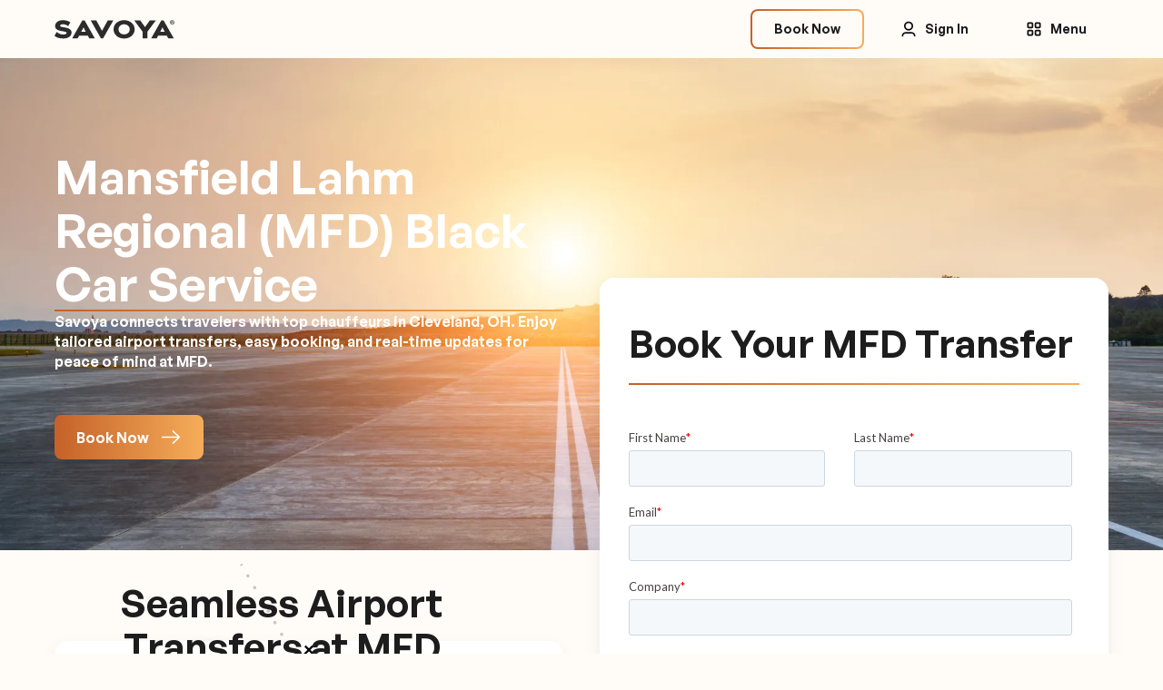

--- FILE ---
content_type: text/html
request_url: https://www.savoya.com/airport/mansfield-lahm-regional
body_size: 16830
content:
<!DOCTYPE html><!-- Last Published: Tue Dec 16 2025 21:09:06 GMT+0000 (Coordinated Universal Time) --><html data-wf-domain="www.savoya.com" data-wf-page="660ec669447cf8e0bcc908cb" data-wf-site="62faa9dc6b970a350019a1cd" lang="en" data-wf-collection="660ec668447cf8e0bcc9089c" data-wf-item-slug="mansfield-lahm-regional"><head><meta charset="utf-8"/><title>Premium MFD Car Serice &amp; Transfers | Savoya</title><meta content="Executive  MFD car service with flight tracking and professional chauffeurs. Reliable airport transfers trusted by Fortune 100 companies for secure executive transport." name="description"/><meta content="Premium MFD Car Serice &amp; Transfers | Savoya" property="og:title"/><meta content="Executive  MFD car service with flight tracking and professional chauffeurs. Reliable airport transfers trusted by Fortune 100 companies for secure executive transport." property="og:description"/><meta content="https://cdn.prod.website-files.com/62faa9ec1b44f7f869535226/6392551336d301dab699d258_6392538ca527272ac711a7d4_open-graph.jpeg" property="og:image"/><meta content="Premium MFD Car Serice &amp; Transfers | Savoya" property="twitter:title"/><meta content="Executive  MFD car service with flight tracking and professional chauffeurs. Reliable airport transfers trusted by Fortune 100 companies for secure executive transport." property="twitter:description"/><meta content="https://cdn.prod.website-files.com/62faa9ec1b44f7f869535226/6392551336d301dab699d258_6392538ca527272ac711a7d4_open-graph.jpeg" property="twitter:image"/><meta property="og:type" content="website"/><meta content="summary_large_image" name="twitter:card"/><meta content="width=device-width, initial-scale=1" name="viewport"/><link href="https://cdn.prod.website-files.com/62faa9dc6b970a350019a1cd/css/savoya-website.shared.d5132e50c.css" rel="stylesheet" type="text/css"/><script type="text/javascript">!function(o,c){var n=c.documentElement,t=" w-mod-";n.className+=t+"js",("ontouchstart"in o||o.DocumentTouch&&c instanceof DocumentTouch)&&(n.className+=t+"touch")}(window,document);</script><link href="https://cdn.prod.website-files.com/62faa9dc6b970a350019a1cd/6365240fdf1f27ffe14a3293_favicon2.png" rel="shortcut icon" type="image/x-icon"/><link href="https://cdn.prod.website-files.com/62faa9dc6b970a350019a1cd/636523ff5d4a9d97a6b24e24_apple-touch-icon2.png" rel="apple-touch-icon"/><link href="https://www.savoya.com/airport/mansfield-lahm-regional" rel="canonical"/><!-- Save UTM parameters to sessionStorage and push to GTM dataLayer -->
<script type="text/javascript">
(function () {
  const params = new URLSearchParams(window.location.search);
  const utmParams = ['utm_source', 'utm_medium', 'utm_campaign', 'utm_term', 'utm_content', 'gclid', 'msclkid'];
  console.log('Header: Processing URL query parameters:', window.location.search);

  // Save UTM parameters to sessionStorage and clear stale data
  utmParams.forEach(param => {
    const value = params.get(param);
    if (value) {
      sessionStorage.setItem(param, value);
      console.log(`Header: Saved ${param}=${value} to sessionStorage`);
    } else if (params.has(param)) {
      sessionStorage.removeItem(param);
      console.log(`Header: Cleared ${param} from sessionStorage`);
    }
  });
  console.log('Header: Current sessionStorage:', Object.fromEntries(Object.entries(sessionStorage)));

  // Push UTM parameters to GTM dataLayer
  document.addEventListener('DOMContentLoaded', () => {
    const dataLayer = window.dataLayer || [];
    const utmData = {};
    utmParams.forEach(param => {
      const value = sessionStorage.getItem(param) || params.get(param);
      if (value) {
        utmData[param] = value;
        console.log(`Header: Pushing ${param}=${value} to GTM dataLayer`);
      }
    });
    if (Object.keys(utmData).length) {
      dataLayer.push({ event: 'utm_params', ...utmData });
    }
  });
})();
</script>

<!-- Google Tag Manager -->
<script type="text/javascript">
(function(w,d,s,l,i){w[l]=w[l]||[];w[l].push({'gtm.start':
new Date().getTime(),event:'gtm.js'});var f=d.getElementsByTagName(s)[0],
j=d.createElement(s),dl=l!='dataLayer'?'&l='+l:'';j.async=true;j.src=
'https://www.googletagmanager.com/gtm.js?id='+i+dl;f.parentNode.insertBefore(j,f);
})(window,document,'script','dataLayer','GTM-MJQ78Q8');
</script>
<!-- End Google Tag Manager -->

<!-- Styles -->
<style>
  .menu-tab-link {
    border-bottom: 2px solid;
    border-image-slice: 0 0 1 0;
    border-image-source: linear-gradient(to left, #C56129, #F5AD59);
    border-top: 2px solid transparent;
    border-right: 2px solid transparent;
    border-left: 2px solid transparent;
  }

  .menu-tab-link.w--current {
    border: 4px solid;
    border-image-slice: 1;
    border-width: 2px;
    border-image-source: linear-gradient(to left, #C56129, #F5AD59);
  }

  .outline-gradient {
    border: 2px solid;
    border-image-slice: 1;
    border-image-source: linear-gradient(to left, #C56129, #F5AD59);
  }
</style>
<!-- Squatch (only loads on allowed pages) -->
<script type="text/javascript">
(function () {
  const allowedPaths = ["/","/share", "/referral", "/rewards", "/thank-you"];
  if (allowedPaths.includes(window.location.pathname)) {
    !function(a,b){
      a("squatch","https://fast.ssqt.io/squatch-js@2",b)
    }(function(a,b,c){
      var d,e,f;
      c["_"+a]={},c[a]={},
      c[a].ready=function(b){
        c["_" + a].ready = c["_" + a].ready || [];
        c["_" + a].ready.push(b);
      },
      e=document.createElement("script"),
      e.async=1,
      e.src=b,
      f=document.getElementsByTagName("script")[0],
      f.parentNode.insertBefore(e,f)
    },this);
  } else {
    console.log("Squatch: Skipped loading on this path:", window.location.pathname);
  }
})();
</script>

<!-- Hyros script -->
<script>
var head = document.head;
var script = document.createElement('script');
script.type = 'text/javascript';
script.async = true;
script.src = "https://211649.t.hyros.com/v1/lst/universal-script?ph=57e682f8fd131faa9b552e3dd58a2f120e756190f9ce643ddfc5253a5661153f&tag=!clicked&embed=true&ref_url=" + encodeURI(document.URL);
head.appendChild(script);
</script>

<!-- LinkedIn Insight Tag -->
<script type="text/javascript">
window._linkedin_partner_id = "7323492";
window._linkedin_data_partner_ids = window._linkedin_data_partner_ids || [];
window._linkedin_data_partner_ids.push(_linkedin_partner_id);

(function(l) {
  if (!l) {
    window.lintrk = function(a, b) { window.lintrk.q.push([a, b]) };
    window.lintrk.q = [];
  }
  var s = document.getElementsByTagName("script")[0];
  var b = document.createElement("script");
  b.type = "text/javascript";
  b.async = true;
  b.src = "https://snap.licdn.com/li.lms-analytics/insight.min.js";
  s.parentNode.insertBefore(b, s);
})(window.lintrk);
</script>

<!-- LinkedIn noscript -->
<noscript>
  <img height="1" width="1" style="display:none;" alt="" src="https://px.ads.linkedin.com/collect/?pid=7323492&fmt=gif" />
</noscript>

<!-- Google Tag Manager (noscript) -->
<noscript>
  <iframe src="https://www.googletagmanager.com/ns.html?id=GTM-MJQ78Q8" height="0" width="0" style="display:none;visibility:hidden"></iframe>
</noscript>
<!-- End Google Tag Manager (noscript) -->

<!-- HubSpot Embed Code -->
<script type="text/javascript" id="hs-script-loader" async defer src="//js.hs-scripts.com/6205552.js"></script>
</head><body><div class="navbar"><div class="header-desktop"><div class="header-content-div"><a href="/" class="w-inline-block"><img src="https://cdn.prod.website-files.com/62faa9dc6b970a350019a1cd/6387b0a6cd9d3ef1a6868815_Logo%20Copyright.svg" loading="lazy" alt=""/></a><div class="header-content"><div id="w-node-b7a59ea1-d4de-4d0d-2847-ff6a7cebcd20-7cebcd19" class="content-div _3-column"><a id="Book-Now" href="https://core.savoya.net/reservations/create/retail" target="_blank" class="button outline w-node-_91c30521-5e5a-8a4d-9386-fec18de7023c-7cebcd19 w-inline-block"><div id="w-node-_829c3ba9-61ad-8747-4d5a-2d7e93a87985-7cebcd19" class="inner-button _40px bg-background"><p class="button-text dark small">Book Now</p></div></a><a id="w-node-b7a59ea1-d4de-4d0d-2847-ff6a7cebcd21-7cebcd19" href="https://core.savoya.net/#/" target="_blank" class="button icon-left text mobile-landscape-hidden w-inline-block"><img src="https://cdn.prod.website-files.com/62faa9dc6b970a350019a1cd/630d1c59a239390cae1ef338_user.svg" loading="lazy" id="w-node-b7a59ea1-d4de-4d0d-2847-ff6a7cebcd22-7cebcd19" alt=""/><p class="button-text small">Sign In</p></a><a id="w-node-b7a59ea1-d4de-4d0d-2847-ff6a7cebcd25-7cebcd19" data-w-id="b7a59ea1-d4de-4d0d-2847-ff6a7cebcd25" href="#" class="button icon-left text w-inline-block"><img src="https://cdn.prod.website-files.com/62faa9dc6b970a350019a1cd/630d24a06029094b2d6da66b_menu-grid.svg" loading="lazy" id="w-node-b7a59ea1-d4de-4d0d-2847-ff6a7cebcd26-7cebcd19" alt=""/><p class="button-text small">Menu</p></a></div></div></div></div><div class="menu-desktop"><img src="https://cdn.prod.website-files.com/62faa9dc6b970a350019a1cd/6360070180eb70f0d51a0815_background-logo.svg" loading="lazy" alt="" class="background-logo"/><div class="content-div menu-nav"><a href="/" class="w-inline-block"><img src="https://cdn.prod.website-files.com/62faa9dc6b970a350019a1cd/630d31122b44876cfbd2ab87_savoya-logo.svg" loading="lazy" alt=""/></a><div class="content-div _2-column"><a id="w-node-e805b993-e2b8-dd05-13e6-bfb15ff7c8f9-7cebcd19" href="#" class="button icon-left text w-inline-block"><img src="https://cdn.prod.website-files.com/62faa9dc6b970a350019a1cd/630d1c59a239390cae1ef338_user.svg" loading="lazy" id="w-node-e805b993-e2b8-dd05-13e6-bfb15ff7c8fa-7cebcd19" alt=""/><p class="button-text small">Sign In</p></a><a id="w-node-e805b993-e2b8-dd05-13e6-bfb15ff7c8fd-7cebcd19" data-w-id="e805b993-e2b8-dd05-13e6-bfb15ff7c8fd" href="#" class="button icon-left text w-inline-block"><img src="https://cdn.prod.website-files.com/62faa9dc6b970a350019a1cd/6324c9e84e9b074121fc50dd_times-solid.svg" loading="lazy" id="w-node-e805b993-e2b8-dd05-13e6-bfb15ff7c8fe-7cebcd19" alt=""/><p class="button-text small">Close</p></a></div></div><div class="content-div menu-tab-container"><div id="w-node-c2d852df-8d6c-98d4-db37-5d94fba96e76-7cebcd19" data-current="Company" data-easing="ease" data-duration-in="300" data-duration-out="100" class="menu-tab-test w-tabs"><div class="menu-tabs-container w-tab-menu"><a data-w-tab="Company" class="menu-tab-link w-inline-block w-tab-link w--current"><div class="menu-link-content">Company</div></a><a data-w-tab="Benefits" class="menu-tab-link w-inline-block w-tab-link"><div class="menu-link-content">Benefits</div></a><a data-w-tab="Who We Serve" class="menu-tab-link w-inline-block w-tab-link"><div class="menu-link-content">Who We Serve</div></a><a data-w-tab="Resources" class="menu-tab-link w-inline-block w-tab-link"><div class="menu-link-content">Resources</div></a></div><div class="menu-tab-content w-tab-content"><div data-w-tab="Company" class="menu-desktop-tab w-tab-pane w--tab-active"><div class="content-div menu-link-grid"><div id="w-node-c3416fe4-eff8-077f-eaa6-375c31893bda-7cebcd19" class="content-div distribute-space-around"><div id="w-node-_73a1c06f-aa76-134f-f722-c11d2ef441f8-7cebcd19" class="content-div row-gap-32 paddling-left-20"><a id="w-node-_1d925d71-3a96-fcbd-0ee1-312d7436f776-7cebcd19" href="/about" class="menu-link">About Us</a><a id="w-node-_80be3423-3efd-b2e9-012f-939d56440e21-7cebcd19" href="/share" class="menu-link">Share Savoya</a><a id="w-node-f1e515d3-0d6f-bf33-4436-dc88c226ea8e-7cebcd19" href="/blog" class="menu-link">Blog</a><a id="w-node-fb21ddd1-9f9b-2df6-3c70-95794de72b6e-7cebcd19" href="/join" class="menu-link">Join Our Team</a><div id="w-node-b648c049-bb66-9011-660d-415d0339c148-7cebcd19" class="opacity-0">.</div></div><div id="w-node-_4b058788-3f29-c9cf-d58a-bc569487de2f-7cebcd19" class="content-div"><a id="w-node-_93566dd8-e996-96ca-49a3-3efa5343df79-7cebcd19" href="/contact" class="button outline-gradient w-inline-block"><div id="w-node-_93566dd8-e996-96ca-49a3-3efa5343df7a-7cebcd19" class="inner-button icon-right border-radius-0 big-button bg-transparent"><p class="button-text dark big-button">Schedule a Demo</p><img loading="lazy" src="https://cdn.prod.website-files.com/62faa9dc6b970a350019a1cd/633c475a0f191441ab4fddc4_right-arrow.svg" alt=""/></div></a></div></div><div id="w-node-_381769bf-3b05-8f80-a791-a9300b7bc688-7cebcd19" class="content-div align-right menu-photo-height gradient company"><img id="w-node-babdb534-0276-5fe0-50e6-876ba255ac34-7cebcd19" sizes="(max-width: 691px) 100vw, 691px" alt="" src="https://cdn.prod.website-files.com/62faa9dc6b970a350019a1cd/633f3249166e26827ad65187_menu-company.webp" loading="eager" srcset="https://cdn.prod.website-files.com/62faa9dc6b970a350019a1cd/633f3249166e26827ad65187_menu-company-p-500.webp 500w, https://cdn.prod.website-files.com/62faa9dc6b970a350019a1cd/633f3249166e26827ad65187_menu-company.webp 691w" class="menu-photo"/></div></div></div><div data-w-tab="Benefits" class="menu-desktop-tab w-tab-pane"><div class="content-div menu-link-grid"><div id="w-node-_46a60147-0f79-eaa2-fa8e-40a6b198f785-7cebcd19" class="content-div distribute-space-around"><div id="w-node-_46a60147-0f79-eaa2-fa8e-40a6b198f786-7cebcd19" class="content-div row-gap-32 paddling-left-20"><a id="w-node-_46a60147-0f79-eaa2-fa8e-40a6b198f787-7cebcd19" href="/technology" class="menu-link">Technology</a><a id="w-node-_46a60147-0f79-eaa2-fa8e-40a6b198f789-7cebcd19" href="/safety" class="menu-link">Safety</a><a id="w-node-_827f69ba-92ab-ca46-8eef-a5cf86d1e629-7cebcd19" href="/service" class="menu-link">Service</a><a id="w-node-a21d1d47-ca48-5199-3437-40ea10fca929-7cebcd19" href="/passenger-experience" class="menu-link">Passenger Experience</a><div id="w-node-b2d23794-e009-e7bb-581a-67e5a9a0c1ab-7cebcd19" class="opacity-0">.</div></div><div id="w-node-_46a60147-0f79-eaa2-fa8e-40a6b198f78b-7cebcd19" class="content-div"><a id="w-node-_69154e73-cdf6-8df3-34de-80422f6e0d24-7cebcd19" href="/contact" class="button outline-gradient w-inline-block"><div id="w-node-_69154e73-cdf6-8df3-34de-80422f6e0d25-7cebcd19" class="inner-button icon-right border-radius-0 big-button bg-transparent"><p class="button-text dark big-button">Schedule a Demo</p><img loading="lazy" src="https://cdn.prod.website-files.com/62faa9dc6b970a350019a1cd/633c475a0f191441ab4fddc4_right-arrow.svg" alt=""/></div></a></div></div><div id="w-node-_46a60147-0f79-eaa2-fa8e-40a6b198f791-7cebcd19" class="content-div align-right menu-photo-height gradient benefits"><img id="w-node-_46a60147-0f79-eaa2-fa8e-40a6b198f792-7cebcd19" sizes="100vw" alt="" src="https://cdn.prod.website-files.com/62faa9dc6b970a350019a1cd/633f338820465d103de1d149_menu-benefits.webp" loading="eager" srcset="https://cdn.prod.website-files.com/62faa9dc6b970a350019a1cd/633f338820465d103de1d149_menu-benefits-p-500.webp 500w, https://cdn.prod.website-files.com/62faa9dc6b970a350019a1cd/633f338820465d103de1d149_menu-benefits.webp 690w" class="menu-photo"/></div></div></div><div data-w-tab="Who We Serve" class="menu-desktop-tab w-tab-pane"><div class="content-div menu-link-grid"><div id="w-node-_33047762-2993-6498-a0fa-87b5f002ed14-7cebcd19" class="content-div distribute-space-around"><div id="w-node-_33047762-2993-6498-a0fa-87b5f002ed15-7cebcd19" class="content-div row-gap-32 paddling-left-20"><div class="who-we-serve-menu-wrapper w-dyn-list"><div role="list" class="who-we-serve-menu-list w-dyn-items"><div role="listitem" class="who-we-serve-menu-item w-dyn-item"><a href="/who-we-serve/executive-assistant" class="menu-link">Executive Assistants</a></div><div role="listitem" class="who-we-serve-menu-item w-dyn-item"><a href="/who-we-serve/groups" class="menu-link">Meeting &amp; Event Planners</a></div><div role="listitem" class="who-we-serve-menu-item w-dyn-item"><a href="/who-we-serve/flight-departments" class="menu-link">Flight Departments</a></div><div role="listitem" class="who-we-serve-menu-item w-dyn-item"><a href="/who-we-serve/security-teams" class="menu-link">Security Teams</a></div><div role="listitem" class="who-we-serve-menu-item w-dyn-item"><a href="/who-we-serve/recruiters" class="menu-link">Athletic Recruiters</a></div></div></div><div id="w-node-ea2b54fe-0952-c2c0-d138-6ac5f0d450d5-7cebcd19" class="opacity-0">.</div></div><div id="w-node-_33047762-2993-6498-a0fa-87b5f002ed1c-7cebcd19" class="content-div"><a id="w-node-_8e3f385b-d083-5313-62f4-5ac492cb079d-7cebcd19" href="/contact" class="button outline-gradient w-inline-block"><div id="w-node-_8e3f385b-d083-5313-62f4-5ac492cb079e-7cebcd19" class="inner-button icon-right border-radius-0 big-button bg-transparent"><p class="button-text dark big-button">Schedule a Demo</p><img loading="lazy" src="https://cdn.prod.website-files.com/62faa9dc6b970a350019a1cd/633c475a0f191441ab4fddc4_right-arrow.svg" alt=""/></div></a></div></div><div id="w-node-_33047762-2993-6498-a0fa-87b5f002ed22-7cebcd19" class="content-div align-right menu-photo-height gradient travel"><img id="w-node-_33047762-2993-6498-a0fa-87b5f002ed23-7cebcd19" sizes="100vw" alt="" src="https://cdn.prod.website-files.com/62faa9dc6b970a350019a1cd/633f34d7a0e0b9c1f263c9a3_menu-travel.webp" loading="eager" srcset="https://cdn.prod.website-files.com/62faa9dc6b970a350019a1cd/633f34d7a0e0b9c1f263c9a3_menu-travel-p-500.webp 500w, https://cdn.prod.website-files.com/62faa9dc6b970a350019a1cd/633f34d7a0e0b9c1f263c9a3_menu-travel.webp 691w" class="menu-photo"/></div></div></div><div data-w-tab="Resources" class="menu-desktop-tab w-tab-pane"><div class="content-div menu-link-grid"><div id="w-node-eba67062-b723-7933-17ea-de5aa494641a-7cebcd19" class="content-div distribute-space-around"><div id="w-node-eba67062-b723-7933-17ea-de5aa494641b-7cebcd19" class="content-div row-gap-32 paddling-left-20"><a id="w-node-bd346a4d-285a-3607-cd6b-19dfce73e92b-7cebcd19" href="/service-areas" class="menu-link">Service Areas</a><a id="w-node-eba67062-b723-7933-17ea-de5aa494641c-7cebcd19" href="/support" class="menu-link">Support</a><a id="w-node-eba67062-b723-7933-17ea-de5aa494641e-7cebcd19" href="/contact" class="menu-link">Contact</a><a id="w-node-aa017e38-2f4b-7b65-9508-924a7f49e012-7cebcd19" href="/drive" class="menu-link">Drive With Us</a><div id="w-node-fc96bba3-71cb-c136-72f2-e229c5909e7e-7cebcd19" class="opacity-0">.</div></div><div id="w-node-eba67062-b723-7933-17ea-de5aa4946422-7cebcd19" class="content-div"><a id="w-node-f1784d88-fc26-ca77-0c87-163b2c565927-7cebcd19" href="/contact" class="button outline-gradient w-inline-block"><div id="w-node-f1784d88-fc26-ca77-0c87-163b2c565928-7cebcd19" class="inner-button icon-right border-radius-0 big-button bg-transparent"><p class="button-text dark big-button">Schedule a Demo</p><img loading="lazy" src="https://cdn.prod.website-files.com/62faa9dc6b970a350019a1cd/633c475a0f191441ab4fddc4_right-arrow.svg" alt=""/></div></a></div></div><div id="w-node-eba67062-b723-7933-17ea-de5aa4946428-7cebcd19" class="content-div align-right menu-photo-height gradient info"><img id="w-node-eba67062-b723-7933-17ea-de5aa4946429-7cebcd19" sizes="100vw" alt="" src="https://cdn.prod.website-files.com/62faa9dc6b970a350019a1cd/635aaaad4ef7abb567e2db51_customer-support-portrait.webp" loading="eager" srcset="https://cdn.prod.website-files.com/62faa9dc6b970a350019a1cd/635aaaad4ef7abb567e2db51_customer-support-portrait-p-500.webp 500w, https://cdn.prod.website-files.com/62faa9dc6b970a350019a1cd/635aaaad4ef7abb567e2db51_customer-support-portrait.webp 691w" class="menu-photo"/></div></div></div></div></div></div></div><div class="header-mobile-landscape"><div class="header-content-div"><a href="/" class="w-inline-block"><img src="https://cdn.prod.website-files.com/62faa9dc6b970a350019a1cd/6387b0a6cd9d3ef1a6868815_Logo%20Copyright.svg" loading="lazy" alt=""/></a><div class="header-content-mobile"><a id="w-node-f3dae334-efc8-1e2f-c6dc-dd74da3d3680-7cebcd19" data-w-id="f3dae334-efc8-1e2f-c6dc-dd74da3d3680" href="#" class="w-inline-block"><img src="https://cdn.prod.website-files.com/62faa9dc6b970a350019a1cd/630d24a06029094b2d6da66b_menu-grid.svg" loading="lazy" id="w-node-f3dae334-efc8-1e2f-c6dc-dd74da3d3681-7cebcd19" alt=""/></a></div></div></div><div id="w-node-_5d06758d-24fa-8df3-2dbb-40e9546f429c-7cebcd19" class="menu-mobile-landscape"><div class="header-content-div mobile"><a href="/" class="w-inline-block"><img src="https://cdn.prod.website-files.com/62faa9dc6b970a350019a1cd/630d31122b44876cfbd2ab87_savoya-logo.svg" loading="lazy" alt="" class="max-width-132"/></a><div class="header-content"><div id="w-node-ec38e25f-f406-4d8a-5cd8-482e6b6b722d-7cebcd19" class="content-div _2-column"><a id="w-node-ec38e25f-f406-4d8a-5cd8-482e6b6b7232-7cebcd19" data-w-id="ec38e25f-f406-4d8a-5cd8-482e6b6b7232" href="#" class="content-div w-inline-block"><img src="https://cdn.prod.website-files.com/62faa9dc6b970a350019a1cd/6324c9e84e9b074121fc50dd_times-solid.svg" loading="lazy" id="w-node-ec38e25f-f406-4d8a-5cd8-482e6b6b7233-7cebcd19" alt="" class="_36x36"/></a></div></div></div><div id="w-node-fbd2661b-1710-c981-899c-9f8c6e411216-7cebcd19" class="mobile-menu-content"><div class="content-div"><div id="w-node-_186e75ce-3220-dc44-8a7b-17df855aa0bb-7cebcd19" class="faq-dropdown-mobile-menu"><a id="w-node-_7d8e7a7a-7e6b-f05c-3d43-7f483742f2da-7cebcd19" data-w-id="7d8e7a7a-7e6b-f05c-3d43-7f483742f2da" href="#" class="faq-header-menu-mobile w-inline-block"><h2 class="mobile-menu-category-title">Company</h2><img src="https://cdn.prod.website-files.com/62faa9dc6b970a350019a1cd/630e30afb6adc75bfa3d2d10_angle-up.svg" loading="eager" alt="" class="faq-arrow"/></a><div id="w-node-_3777ab1a-7e60-9d08-685c-5c183df25096-7cebcd19" class="faq-content-mobile"><a href="/about" class="menu-link mobile w-inline-block">About Us</a><a href="/share" class="menu-link mobile hidden w-inline-block">Share Savoya</a><a href="/blog" class="menu-link mobile w-inline-block">Blog</a><a id="w-node-a48833d2-e9bd-60c7-0f27-63b9c4942de4-7cebcd19" href="/join" class="menu-link mobile w-inline-block">Join Our Team</a></div><div id="w-node-_758bd2b5-c541-4358-daa3-44f3b7d9c1a1-7cebcd19" class="mobile-menu-underline"></div></div><div id="w-node-_8dc24f5b-597b-72e4-aca7-7d6520c9377c-7cebcd19" class="faq-dropdown-mobile-menu"><a id="w-node-_8dc24f5b-597b-72e4-aca7-7d6520c9377d-7cebcd19" data-w-id="8dc24f5b-597b-72e4-aca7-7d6520c9377d" href="#" class="faq-header-menu-mobile w-inline-block"><h2 class="mobile-menu-category-title">Benefits</h2><img src="https://cdn.prod.website-files.com/62faa9dc6b970a350019a1cd/630e30afb6adc75bfa3d2d10_angle-up.svg" loading="eager" alt="" class="faq-arrow"/></a><div id="w-node-_8dc24f5b-597b-72e4-aca7-7d6520c93781-7cebcd19" class="faq-content-mobile"><a href="/technology" class="menu-link mobile w-inline-block">Technology</a><a href="/safety" class="menu-link mobile w-inline-block">Safety</a><a href="/service" class="menu-link mobile w-inline-block">Service</a><a href="/passenger-experience" class="menu-link mobile w-inline-block">Passenger Experience</a></div><div id="w-node-_8dc24f5b-597b-72e4-aca7-7d6520c93786-7cebcd19" class="mobile-menu-underline"></div></div><div id="w-node-_8eb69f6a-2303-2374-7352-9e615f7b0e29-7cebcd19" class="faq-dropdown-mobile-menu"><a id="w-node-_8eb69f6a-2303-2374-7352-9e615f7b0e2a-7cebcd19" data-w-id="8eb69f6a-2303-2374-7352-9e615f7b0e2a" href="#" class="faq-header-menu-mobile w-inline-block"><h2 class="mobile-menu-category-title">Who We Serve</h2><img src="https://cdn.prod.website-files.com/62faa9dc6b970a350019a1cd/630e30afb6adc75bfa3d2d10_angle-up.svg" loading="eager" alt="" class="faq-arrow"/></a><div class="mobile-menu-who-we-serve-wrapper w-dyn-list"><div role="list" class="mobile-menu-who-we-serve-list w-dyn-items"><div role="listitem" class="mobile-menu-who-we-serve-item w-dyn-item"><a href="/who-we-serve/executive-assistant" class="menu-link mobile w-inline-block">Executive Assistants</a></div><div role="listitem" class="mobile-menu-who-we-serve-item w-dyn-item"><a href="/who-we-serve/groups" class="menu-link mobile w-inline-block">Meeting &amp; Event Planners</a></div><div role="listitem" class="mobile-menu-who-we-serve-item w-dyn-item"><a href="/who-we-serve/flight-departments" class="menu-link mobile w-inline-block">Flight Departments</a></div><div role="listitem" class="mobile-menu-who-we-serve-item w-dyn-item"><a href="/who-we-serve/security-teams" class="menu-link mobile w-inline-block">Security Teams</a></div><div role="listitem" class="mobile-menu-who-we-serve-item w-dyn-item"><a href="/who-we-serve/recruiters" class="menu-link mobile w-inline-block">Athletic Recruiters</a></div></div></div><div id="w-node-_8eb69f6a-2303-2374-7352-9e615f7b0e33-7cebcd19" class="mobile-menu-underline"></div></div><div id="w-node-_5916d9f4-7427-487f-12f7-3491d56de4af-7cebcd19" class="faq-dropdown-mobile-menu"><a id="w-node-_5916d9f4-7427-487f-12f7-3491d56de4b0-7cebcd19" data-w-id="5916d9f4-7427-487f-12f7-3491d56de4b0" href="#" class="faq-header-menu-mobile w-inline-block"><h2 class="mobile-menu-category-title">Resources</h2><img src="https://cdn.prod.website-files.com/62faa9dc6b970a350019a1cd/630e30afb6adc75bfa3d2d10_angle-up.svg" loading="eager" alt="" class="faq-arrow"/></a><div id="w-node-_5916d9f4-7427-487f-12f7-3491d56de4b4-7cebcd19" class="faq-content-mobile"><a href="/service-areas" class="menu-link mobile w-inline-block">Service Areas</a><a href="/support" class="menu-link mobile w-inline-block">Support</a><a href="/contact" class="menu-link mobile w-inline-block">Contact</a><a href="/drive" class="menu-link mobile w-inline-block">Drive With Us</a></div><div id="w-node-_5916d9f4-7427-487f-12f7-3491d56de4b9-7cebcd19" class="mobile-menu-underline"></div></div></div><div id="w-node-_23df73ce-a423-a0c4-a05a-2a2ad80262f6-7cebcd19" class="content-div padding-lr-16"><a id="w-node-_32eed057-903b-8839-e0d7-e9d7720a21d4-7cebcd19" href="/contact" class="button icon-right full-width height-60 w-inline-block"><p class="button-text subheader">Schedule Demo</p><img src="https://cdn.prod.website-files.com/62faa9dc6b970a350019a1cd/630d1a487a80d1cc5a1ae795_Arrow_Right.svg" loading="lazy" id="w-node-_32eed057-903b-8839-e0d7-e9d7720a21d7-7cebcd19" alt=""/></a><a id="w-node-_43631cb8-b7b8-6945-13d0-23aeabbeb847-7cebcd19" href="https://core.savoya.net/#/" target="_blank" class="button outline full-width height-60 w-inline-block"><div id="w-node-_43631cb8-b7b8-6945-13d0-23aeabbeb848-7cebcd19" class="inner-button icon-right full-width-height justify-center"><p class="button-text dark subheader">Sign In</p><img src="https://cdn.prod.website-files.com/62faa9dc6b970a350019a1cd/630d1c59a239390cae1ef338_user.svg" loading="lazy" alt="" class="height-20"/></div></a></div></div><img src="https://cdn.prod.website-files.com/62faa9dc6b970a350019a1cd/6360070180eb70f0d51a0815_background-logo.svg" loading="lazy" alt="" class="background-logo mobile"/></div></div><div id="airport-hero" class="section landing-page-hero airports"><div class="image-overlay airport-show-page"></div><div id="w-node-_18cdd7ec-668e-1ce1-99e7-87a139ada0f1-bcc908cb" class="content-div _2-column landing-page-hero-content"><div id="w-node-_18cdd7ec-668e-1ce1-99e7-87a139ada0f2-bcc908cb" class="content-div row-gap-48 landing-page"><div id="w-node-_18cdd7ec-668e-1ce1-99e7-87a139ada0f3-bcc908cb" class="content-div"><div id="w-node-_18cdd7ec-668e-1ce1-99e7-87a139ada0f4-bcc908cb" class="content-div distribute-start mobile-centered"><div class="w-embed"><h1 class="large white">Mansfield Lahm Regional (MFD) Black Car Service</h1></div><div id="w-node-_18cdd7ec-668e-1ce1-99e7-87a139ada0f7-bcc908cb" class="content-div underline-header line"></div><div class="w-embed"><p class="subheader white">Savoya connects travelers with top chauffeurs in Cleveland, OH. Enjoy 
tailored airport transfers, easy booking, and real-time updates for peace of mind at 
MFD.</p></div></div></div><a id="w-node-_18cdd7ec-668e-1ce1-99e7-87a139ada0fa-bcc908cb" href="https://core.savoya.net/reservations/create/retail" class="button icon-right w-inline-block"><p class="button-text">Book Now</p><img src="https://cdn.prod.website-files.com/62faa9dc6b970a350019a1cd/630d1a487a80d1cc5a1ae795_Arrow_Right.svg" loading="lazy" id="w-node-_18cdd7ec-668e-1ce1-99e7-87a139ada0fd-bcc908cb" alt=""/></a></div><div id="w-node-_18cdd7ec-668e-1ce1-99e7-87a139ada0fe-bcc908cb" class="landing-page-hero-placeholder-div"></div></div></div><div class="section row-gap-80 landing-page-graphic-section"><div id="w-node-_45ddd8be-ee26-cc3f-77b7-d6db1ed4ed04-bcc908cb" class="content-div _2-column landing-page-columns"><div id="w-node-_45ddd8be-ee26-cc3f-77b7-d6db1ed4ed05-bcc908cb" class="content-div landing-page-graphic-container"><div class="landing-page-graphic-title w-embed"><h2 class="mobile max-width-500">Seamless Airport Transfers at MFD</h2></div><div id="w-node-_45ddd8be-ee26-cc3f-77b7-d6db1ed4ed08-bcc908cb" data-current="Tab 4" data-easing="ease" data-duration-in="300" data-duration-out="100" class="landing-page-tabs w-tabs"><div class="landing-page-tabs-menu w-tab-menu"><a data-w-tab="Tab 1" class="landing-page-tab-link one w-inline-block w-tab-link"><img loading="lazy" src="https://cdn.prod.website-files.com/62faa9dc6b970a350019a1cd/63486f0c95c6640084bdf380_globe-americas-solid.svg" alt="" class="landing-page-feature-icon"/><div class="feature-pulse-container"></div><div class="landing-page-feature-title-wrapper"><div class="landing-page-feature-title-container"><div class="feature-radio-container"><div class="feature-radio-active"></div></div><div class="landing-page-feature-title-text">Integrated Flight Tracking</div></div></div></a><a data-w-tab="Tab 2" class="landing-page-tab-link two w-inline-block w-tab-link"><img loading="lazy" src="https://cdn.prod.website-files.com/62faa9dc6b970a350019a1cd/63486f0c1b339c00e3603bc6_car-solid.svg" alt="" class="landing-page-feature-icon"/><div class="feature-pulse-container"></div><div class="landing-page-feature-title-wrapper"><div class="landing-page-feature-title-container"><div class="feature-radio-container"><div class="feature-radio-active"></div></div><div class="landing-page-feature-title-text">Pickup Experience</div></div></div></a><a data-w-tab="Tab 3" class="landing-page-tab-link three w-inline-block w-tab-link"><img loading="lazy" src="https://cdn.prod.website-files.com/62faa9dc6b970a350019a1cd/66215f949b762d2c69ea2195_mobile-phone.svg" alt="" class="landing-page-feature-icon"/><div class="feature-pulse-container"></div><div class="landing-page-feature-title-wrapper"><div class="landing-page-feature-title-container"><div class="feature-radio-container"><div class="feature-radio-active"></div></div><div class="landing-page-feature-title-text">GPS/Notifications</div></div></div></a><a data-w-tab="Tab 4" class="landing-page-tab-link four w-inline-block w-tab-link w--current"><img loading="lazy" src="https://cdn.prod.website-files.com/62faa9dc6b970a350019a1cd/66215f58582de79ece8eb451_airplane-icon.svg" alt="" class="landing-page-feature-icon"/><div class="feature-pulse-container"></div><div class="landing-page-feature-title-wrapper"><div class="landing-page-feature-title-container"><div class="feature-radio-container"><div class="feature-radio-active"></div></div><div class="landing-page-feature-title-text">Private Air/FBO</div></div></div></a></div><div class="landing-page-tabs-content w-tab-content"><div data-w-tab="Tab 1" class="landing-page-tab-pane w-tab-pane"><div class="feature-card-container"><div class="feature-card-title-container"><div class="feature-card-title-text default">Integrated Flight Tracking</div></div><div class="content-div underline-header line"></div><p class="paragraph">Our system tracks the flight a day in advance to ensure preparedness. As the arrival time nears, it checks for updates every 15 minutes, adjusting the pickup schedule as needed and guarantees the driver is on-site exactly when the flight arrives.</p></div></div><div data-w-tab="Tab 2" class="landing-page-tab-pane w-tab-pane"><div class="feature-card-container airport"><div class="feature-card-title-container"><div class="feature-card-title-text default">Pickup Experience</div></div><div class="content-div underline-header line"></div><p>Upon landing, you&#x27;ll receive detailed staging notes from your chauffeur, ensuring you know the precise meeting point ahead of time for a seamless connection with your driver.</p></div></div><div data-w-tab="Tab 3" class="landing-page-tab-pane w-tab-pane"><div class="feature-card-container"><div class="feature-card-title-container"><div class="feature-card-title-text default">GPS/Notifications</div></div><div class="content-div underline-header line"></div><p>Stay updated with automated real-time notifications, including the driver&#x27;s photo and contact number. Receive alerts when the passenger boards and completes the trip, along with a GPS link for real-time ETA to facilitate better planning.</p></div></div><div data-w-tab="Tab 4" class="landing-page-tab-pane w-tab-pane w--tab-active"><div class="feature-card-container"><div class="feature-card-title-container"><div class="feature-card-title-text default">Private Air/FBO</div></div><div class="content-div underline-header line"></div><p class="paragraph">Private air pickups differ across airports and FBOs. However, our chauffeur partners are well-versed in each location&#x27;s check-in procedures and carry higher insurance limits, allowing them tarmac access where permitted.</p></div></div></div></div><a id="w-node-_45ddd8be-ee26-cc3f-77b7-d6db1ed4ed93-bcc908cb" href="#" class="feature-arrow-prev w-inline-block"></a><a id="w-node-_45ddd8be-ee26-cc3f-77b7-d6db1ed4ed94-bcc908cb" href="#" class="feature-arrow-next w-inline-block"></a><div class="landing-page-graphic-overlay"></div><div id="w-node-_45ddd8be-ee26-cc3f-77b7-d6db1ed4ed96-bcc908cb" class="landing-page-graphic-overlay bottom"></div><img src="https://cdn.prod.website-files.com/62faa9dc6b970a350019a1cd/64b026e6e6b8233b53dd114c_Landing%20Page%20Graphic%20Path.svg" loading="lazy" id="w-node-_45ddd8be-ee26-cc3f-77b7-d6db1ed4ed97-bcc908cb" alt="Curvy path for background of feature demonstration" class="feature-graphic-path"/></div><div id="w-node-_45ddd8be-ee26-cc3f-77b7-d6db1ed4ed98-bcc908cb" class="sticky-landing-page-form-div"><div id="w-node-_45ddd8be-ee26-cc3f-77b7-d6db1ed4ed99-bcc908cb" class="card row-gap-8 centered landing-page-form-div"><div id="w-node-_45ddd8be-ee26-cc3f-77b7-d6db1ed4ed9a-bcc908cb" class="content-div underline-header bottom-margin-16"><div id="w-node-_45ddd8be-ee26-cc3f-77b7-d6db1ed4ed9b-bcc908cb" class="content-div background-color padding-bottom-20 landing-page-form-title-div"><div class="w-embed"><h2 class="mobile max-width-500">Book Your MFD Transfer</h2></div></div></div><div class="w-embed w-script"><script charset="utf-8" type="text/javascript" src="//js.hsforms.net/forms/embed/v2.js"></script>
<script>
  hbspt.forms.create({
    region: "na1",
    portalId: "6205552",
    formId: "69c0a7c4-7fe0-4865-8e1f-e4c063b56aec",
    sfdcCampaignId: "7012M000001WGZQQA4"
  });
</script></div></div></div></div></div><div class="section airport-landing w-condition-invisible"><div id="w-node-e8081025-4fb9-921f-6046-9736b664804a-bcc908cb" class="container_max-width-1280"><div class="content_flex-horiz"><div id="w-node-b04644d5-f050-1408-cc3b-b787836901f2-bcc908cb" class="content-div row-gap-32"><div id="w-node-b04644d5-f050-1408-cc3b-b787836901f3-bcc908cb" class="content-div row-gap-20"><div id="w-node-b04644d5-f050-1408-cc3b-b787836901f4-bcc908cb" class="content-div distribute-start mobile-header"><div class="w-embed"><h2 class="mobile max-width-500">Cleveland's Airport Car Service</h2></div><div id="w-node-b04644d5-f050-1408-cc3b-b787836901f7-bcc908cb" class="content-div underline-header line"></div><div class="w-embed"><p class="paragraph inline">When traveling privately to or from MFD, 
your black car service should complement your private flight experience's luxury 
and efficiency. Savoya collaborates with the finest chauffeurs in Cleveland 
to guarantee this excellence. Our skilled chauffeurs are well-versed in the FBO 
check-in process and offer a tailored chauffeur service capable of meeting 
passengers directly on the tarmac when permitted. Beyond this, Savoya enhances 
the experience by sending timely updates to the flight crew and other members of 
your team, ensuring they are fully informed and ready for departures. This high 
level of synchronization between our chauffeur service and your flight crew, 
including our chauffeurs' understanding of the nuances of private air, reflects our 
dedication to offering a continuous, high-end travel experience from the moment 
you disembark to your final stop.</p></div></div></div></div><div id="w-node-b04644d5-f050-1408-cc3b-b787836901fc-bcc908cb" class="content-div service-area-photo-container reverse-order"><img src="https://cdn.prod.website-files.com/62faa9dc6b970a350019a1cd/66226c7743f897c7db32c642_black-car-service-working-.webp" loading="lazy" sizes="100vw" srcset="https://cdn.prod.website-files.com/62faa9dc6b970a350019a1cd/66226c7743f897c7db32c642_black-car-service-working--p-500.webp 500w, https://cdn.prod.website-files.com/62faa9dc6b970a350019a1cd/66226c7743f897c7db32c642_black-car-service-working--p-800.webp 800w, https://cdn.prod.website-files.com/62faa9dc6b970a350019a1cd/66226c7743f897c7db32c642_black-car-service-working--p-1080.webp 1080w, https://cdn.prod.website-files.com/62faa9dc6b970a350019a1cd/66226c7743f897c7db32c642_black-car-service-working--p-1600.webp 1600w, https://cdn.prod.website-files.com/62faa9dc6b970a350019a1cd/66226c7743f897c7db32c642_black-car-service-working-.webp 1920w" alt="" class="service-area-thumbnail-default"/></div></div></div></div><div class="section row-gap-80"><div id="w-node-_16e258b2-3269-e484-24c1-c3bf24258c17-bcc908cb" class="container_max-width-1280"><div class="content_flex-horiz"><div class="content-div distribute-start mobile-header"><div class="w-embed"><h2 class="mobile max-width-500">Our Airport Black Car Service Features</h2></div><div id="w-node-_16e258b2-3269-e484-24c1-c3bf24258c1b-bcc908cb" class="content-div underline-header line"></div><div class="w-embed"><p class="paragraph inline">Savoya collaborates 
with top-tier chauffeurs within Cleveland to guarantee a seamless and efficient <span class="link"><a href="/passenger-experience#what-to-expect">level of service</a></span>. These seasoned chauffeurs are well-versed in the intricacies of MFD and provide a black car service that includes meeting passengers at the most convenient pick-up locations for each arrival. Moreover, our chauffeur partners are adept at understanding the specific nuances of meeting clients at Fixed Base 
Operators (FBOs), whether it involves greeting them on the tarmac when allowed or 
navigating the check-in process upon arrival. Upon arriving at MFD, 
your driver will have extensive knowledge of Cleveland, selecting the most 
efficient route to ensure a swift journey to your destination.</p></div></div><div id="w-node-_16e258b2-3269-e484-24c1-c3bf24258c1d-bcc908cb" class="content-div service-area-photo-container reverse-order"><img src="https://cdn.prod.website-files.com/62faa9dc6b970a350019a1cd/66226c7743f897c7db32c642_black-car-service-working-.webp" loading="lazy" sizes="(max-width: 1919px) 100vw, 1920px" srcset="https://cdn.prod.website-files.com/62faa9dc6b970a350019a1cd/66226c7743f897c7db32c642_black-car-service-working--p-500.webp 500w, https://cdn.prod.website-files.com/62faa9dc6b970a350019a1cd/66226c7743f897c7db32c642_black-car-service-working--p-800.webp 800w, https://cdn.prod.website-files.com/62faa9dc6b970a350019a1cd/66226c7743f897c7db32c642_black-car-service-working--p-1080.webp 1080w, https://cdn.prod.website-files.com/62faa9dc6b970a350019a1cd/66226c7743f897c7db32c642_black-car-service-working--p-1600.webp 1600w, https://cdn.prod.website-files.com/62faa9dc6b970a350019a1cd/66226c7743f897c7db32c642_black-car-service-working-.webp 1920w" alt="" class="service-area-thumbnail-default"/></div></div></div></div><div class="section airport-landing"><div class="container_max-width-1280"><div id="w-node-_2c2ff711-542f-e7de-bea9-e4ad7f7c58c0-bcc908cb" class="content_flex-horiz"><div id="w-node-_2c2ff711-542f-e7de-bea9-e4ad7f7c58c1-bcc908cb" class="content-div service-area-photo-container reverse-order"><img srcset="https://cdn.prod.website-files.com/62faa9dc6b970a350019a1cd/66226c7bac3b3547fc8014e8_black-seat-in-black-car-service--p-500.webp 500w, https://cdn.prod.website-files.com/62faa9dc6b970a350019a1cd/66226c7bac3b3547fc8014e8_black-seat-in-black-car-service--p-800.webp 800w, https://cdn.prod.website-files.com/62faa9dc6b970a350019a1cd/66226c7bac3b3547fc8014e8_black-seat-in-black-car-service--p-1080.webp 1080w, https://cdn.prod.website-files.com/62faa9dc6b970a350019a1cd/66226c7bac3b3547fc8014e8_black-seat-in-black-car-service--p-1600.webp 1600w, https://cdn.prod.website-files.com/62faa9dc6b970a350019a1cd/66226c7bac3b3547fc8014e8_black-seat-in-black-car-service-.webp 1920w" loading="lazy" sizes="(max-width: 1919px) 100vw, 1920px" src="https://cdn.prod.website-files.com/62faa9dc6b970a350019a1cd/66226c7bac3b3547fc8014e8_black-seat-in-black-car-service-.webp" alt="" class="service-area-thumbnail-default"/></div><div id="w-node-_2c2ff711-542f-e7de-bea9-e4ad7f7c58ca-bcc908cb" class="content-div row-gap-32"><div id="w-node-_2c2ff711-542f-e7de-bea9-e4ad7f7c58cb-bcc908cb" class="content-div row-gap-20"><div id="w-node-_2c2ff711-542f-e7de-bea9-e4ad7f7c58cc-bcc908cb" class="content-div distribute-start mobile-header grid-1fr"><div id="w-node-_10df8d45-6ae0-8482-2124-9080ca6260f3-bcc908cb" class="content-div distribute-start mobile-header"><div class="w-embed"><h2 class="mobile max-width-500">An elevated MFD airport transfer experience</h2></div><div id="w-node-_10df8d45-6ae0-8482-2124-9080ca6260f6-bcc908cb" class="content-div underline-header line"></div><div class="w-embed"><p class="paragraph inline">Savoya elevates your travel experience with exceptional 
service standards, offering an unmatched black car service journey. From the 
moment your flight touches down in Cleveland, your vetted chauffeur is
ready, providing impeccable white-glove service and luggage assistance for a 
seamless transition from plane to pavement. We prioritize your comfort by 
customizing the ride with your <span class="link"><a href="/service#personalized-experience">preferences</a></span>, ensuring a ride tailored to your desires. Our team provides round-the-clock concierge-style support, handling eleventh-hour changes with utmost precision and care. Schedule Savoya's chauffeur booking service for a journey that epitomizes luxury, customization, and efficiency — redefining airport transfers to and from MFD.</p></div></div></div></div></div></div></div></div><div class="section airport-landing"><div id="w-node-_67fc197f-fccf-89dd-b4f6-8583d82f9c48-bcc908cb" class="container_max-width-1280"><div class="content_flex-horiz"><div class="content-div distribute-start mobile-header"><div class="w-embed"><h2 class="mobile max-width-500">Tech-Enabled MFD Car Service</h2></div><div id="w-node-_272e9eac-8f95-2ed6-4ecb-edc9c889631d-bcc908cb" class="content-div underline-header line"></div><div class="w-embed"><p class="paragraph inline">Our black car service is renowned for its elegance and <span class="link"><a href="/technology#customizable-notifications">innovative communications</a></span> designed to streamline your experience. Our advanced flight tracking technology dynamically adjusts your black car service schedule based on any flight schedule changes, ensuring your chauffeur service remains as adaptable as your travel itinerary. Up to 24 hours before your scheduled pickup, we'll send you a link to view your chauffeur's photo and the vehicle's license plate number, ensuring a smooth connection. Upon arrival, you'll receive another message with detailed instructions from the chauffeur on the exact meeting point. This message will also include a GPS link for real-time tracking of the chauffeur's estimated arrival time to the destination, enhancing your team's efficiency.</div></div><div id="w-node-b9afe307-0656-0ab9-79ea-4c0d5aa42254-bcc908cb" class="content-div service-area-photo-container reverse-order"><img src="https://cdn.prod.website-files.com/62faa9dc6b970a350019a1cd/66226c78bdf926630f7bcd42_black-car-service-phone-.webp" loading="lazy" sizes="(max-width: 1919px) 100vw, 1920px" srcset="https://cdn.prod.website-files.com/62faa9dc6b970a350019a1cd/66226c78bdf926630f7bcd42_black-car-service-phone--p-500.webp 500w, https://cdn.prod.website-files.com/62faa9dc6b970a350019a1cd/66226c78bdf926630f7bcd42_black-car-service-phone--p-800.webp 800w, https://cdn.prod.website-files.com/62faa9dc6b970a350019a1cd/66226c78bdf926630f7bcd42_black-car-service-phone--p-1080.webp 1080w, https://cdn.prod.website-files.com/62faa9dc6b970a350019a1cd/66226c78bdf926630f7bcd42_black-car-service-phone--p-1600.webp 1600w, https://cdn.prod.website-files.com/62faa9dc6b970a350019a1cd/66226c78bdf926630f7bcd42_black-car-service-phone-.webp 1920w" alt="" class="service-area-thumbnail-default"/></div></div></div></div><section id="savoya-difference" class="section row-gap-120"><div id="w-node-eb92f0dd-9518-2325-960c-a9c6fcc2b0a6-bcc908cb" class="content-div row-gap-48"><div id="w-node-eb92f0dd-9518-2325-960c-a9c6fcc2b0a7-bcc908cb" class="content-div row-gap-20 align-center"><div id="w-node-eb92f0dd-9518-2325-960c-a9c6fcc2b0a8-bcc908cb" class="content-div distribute-start centered mobile-header"><h2 id="w-node-eb92f0dd-9518-2325-960c-a9c6fcc2b0a9-bcc908cb" class="mobile landing-page-feature-title">Experience the Savoya Difference</h2><div id="w-node-eb92f0dd-9518-2325-960c-a9c6fcc2b0ab-bcc908cb" class="content-div underline-header line"></div></div><div id="w-node-eb92f0dd-9518-2325-960c-a9c6fcc2b0ac-bcc908cb" class="content-div max-width-800 centered"><p id="w-node-eb92f0dd-9518-2325-960c-a9c6fcc2b0ad-bcc908cb" class="centered landing-page-feature-subtitle">Smart solutions from booking to billing designed to simplify and automate managing black car service.</p></div></div><div id="w-node-de10bd79-5a4b-8940-2d44-f0542b039e5b-bcc908cb" class="content-div column feature-cards-container"><div id="w-node-de10bd79-5a4b-8940-2d44-f0542b039e5c-bcc908cb" class="card row-gap-8 centered landing-page-feature-cards"><img src="https://cdn.prod.website-files.com/62faa9dc6b970a350019a1cd/6335ea492631b70109a86f08_shield-check.svg" loading="lazy" width="64" id="w-node-de10bd79-5a4b-8940-2d44-f0542b039e5d-bcc908cb" alt=""/><div id="w-node-de10bd79-5a4b-8940-2d44-f0542b039e5e-bcc908cb" class="landing-page-additional-feature-text">14-Point Chauffeur Vetting Process</div></div><div id="w-node-de10bd79-5a4b-8940-2d44-f0542b039e60-bcc908cb" class="card row-gap-8 centered landing-page-feature-cards"><img src="https://cdn.prod.website-files.com/62faa9dc6b970a350019a1cd/63375f348cabb01b367d1d6c_phone.svg" loading="lazy" width="64" id="w-node-de10bd79-5a4b-8940-2d44-f0542b039e61-bcc908cb" alt=""/><div id="w-node-de10bd79-5a4b-8940-2d44-f0542b039e62-bcc908cb" class="landing-page-additional-feature-text">24/7 Concierge Support Line</div></div><div id="w-node-de10bd79-5a4b-8940-2d44-f0542b039e64-bcc908cb" class="card row-gap-8 centered landing-page-feature-cards"><img src="https://cdn.prod.website-files.com/62faa9dc6b970a350019a1cd/63375fb6a2380825d44c0568_map-pin.svg" loading="lazy" width="64" id="w-node-de10bd79-5a4b-8940-2d44-f0542b039e65-bcc908cb" alt=""/><div id="w-node-de10bd79-5a4b-8940-2d44-f0542b039e66-bcc908cb" class="landing-page-additional-feature-text">Live GPS Tracking</div></div><div id="w-node-de10bd79-5a4b-8940-2d44-f0542b039e68-bcc908cb" class="card row-gap-8 centered landing-page-feature-cards"><img src="https://cdn.prod.website-files.com/62faa9dc6b970a350019a1cd/6335ea49d547033d84d510e5_user-group.svg" loading="lazy" width="64" id="w-node-de10bd79-5a4b-8940-2d44-f0542b039e69-bcc908cb" alt=""/><div id="w-node-de10bd79-5a4b-8940-2d44-f0542b039e6a-bcc908cb" class="landing-page-additional-feature-text">Group Black Car Service Reservations</div></div></div></div><a id="w-node-eb92f0dd-9518-2325-960c-a9c6fcc2b0c0-bcc908cb" href="https://core.savoya.net/new-booking?utm_campaign=airport_page" class="button w-button">Get Started</a></section><div class="footer"><div id="w-node-_35ac04fa-5cd1-d56d-9993-350e32ace7ac-32ace7ab" class="content-div align-center row-gap-48"><div id="w-node-_35ac04fa-5cd1-d56d-9993-350e32ace7ad-32ace7ab" class="content-div footer-links-container"><div id="w-node-_045ae2b1-234a-1a4a-0d4c-ae7deb6ff842-32ace7ab" class="content-div footer-links"><div id="w-node-_35ac04fa-5cd1-d56d-9993-350e32ace7ae-32ace7ab" class="content-div"><div class="text-block-5">Company</div><a id="w-node-_35ac04fa-5cd1-d56d-9993-350e32ace7b1-32ace7ab" href="/about" class="footer-link">About Us</a><a id="w-node-_508daa43-ecd1-4882-80b1-dfdb64ad74d7-32ace7ab" href="/share" class="footer-link">Share Savoya</a><a id="w-node-_95f5aba5-837f-a072-abd7-6444a70b8f35-32ace7ab" href="/blog" class="footer-link">Blog</a><a id="w-node-_35ac04fa-5cd1-d56d-9993-350e32ace7b3-32ace7ab" href="/join" class="footer-link">Join Our Team</a></div><div id="w-node-_35ac04fa-5cd1-d56d-9993-350e32ace7b5-32ace7ab" class="content-div"><div class="text-block-5">Benefits</div><a id="w-node-_35ac04fa-5cd1-d56d-9993-350e32ace7b8-32ace7ab" href="/technology" class="footer-link">Technology</a><a id="w-node-_35ac04fa-5cd1-d56d-9993-350e32ace7ba-32ace7ab" href="/safety" class="footer-link">Safety</a><a id="w-node-_35ac04fa-5cd1-d56d-9993-350e32ace7bc-32ace7ab" href="/service" class="footer-link">Service</a><a id="w-node-_2df6e318-b82d-f743-6bee-530a4929b86f-32ace7ab" href="/passenger-experience" class="footer-link">Passenger Experience</a></div><div id="w-node-_35ac04fa-5cd1-d56d-9993-350e32ace7be-32ace7ab" class="content-div"><div class="text-block-5">Who We Serve</div><div class="footer-who-we-serve-wrapper w-dyn-list"><div role="list" class="footer-who-we-serve-list w-dyn-items"><div role="listitem" class="footer-who-we-serve-item w-dyn-item"><a href="/who-we-serve/executive-assistant" class="footer-link">Executive Assistants</a></div><div role="listitem" class="footer-who-we-serve-item w-dyn-item"><a href="/who-we-serve/groups" class="footer-link">Meeting &amp; Event Planners</a></div><div role="listitem" class="footer-who-we-serve-item w-dyn-item"><a href="/who-we-serve/flight-departments" class="footer-link">Flight Departments</a></div><div role="listitem" class="footer-who-we-serve-item w-dyn-item"><a href="/who-we-serve/security-teams" class="footer-link">Security Teams</a></div><div role="listitem" class="footer-who-we-serve-item w-dyn-item"><a href="/who-we-serve/recruiters" class="footer-link">Athletic Recruiters</a></div></div></div></div><div id="w-node-_35ac04fa-5cd1-d56d-9993-350e32ace7c7-32ace7ab" class="content-div"><div class="text-block-5">Resources</div><a href="/service-areas" id="w-node-d7a445d2-c844-dbf9-82cb-ac54c1ae603a-32ace7ab" class="footer-link">Service Areas</a><a id="w-node-_35ac04fa-5cd1-d56d-9993-350e32ace7ca-32ace7ab" href="/support" class="footer-link">Support</a><a id="w-node-_35ac04fa-5cd1-d56d-9993-350e32ace7cc-32ace7ab" href="/contact" class="footer-link">Contact</a><a id="w-node-_35ac04fa-5cd1-d56d-9993-350e32ace7d0-32ace7ab" href="/drive" class="footer-link">Drive With Us</a><a id="w-node-_35ac04fa-5cd1-d56d-9993-350e32ace7ce-32ace7ab" href="/privacy" class="footer-link">Privacy Policy</a></div></div><div id="w-node-_8babd7bc-a1d3-59de-d4d5-1585df523236-32ace7ab" class="footer-social-links"><div id="w-node-_1ae04460-86e2-34d3-7098-7608c08524db-32ace7ab" class="app-download-container"><a id="w-node-_1452610d-aae2-c16e-ffb2-7093dbc9434a-32ace7ab" href="https://apps.apple.com/us/app/savoya/id1192492485" target="_blank" class="w-inline-block"><img src="https://cdn.prod.website-files.com/62faa9dc6b970a350019a1cd/63335b97a4691b6fe0cab2f2_ios.svg" loading="lazy" id="w-node-_64c6f501-3f37-2c2c-37d3-d9134ed63887-32ace7ab" alt=""/></a><a id="w-node-_0cdee874-6d10-22ab-1041-0ad40a89efbf-32ace7ab" href="https://play.google.com/store/apps/details?id=com.savoya.android.savoyapassenger&amp;hl=en_US&amp;gl=US" target="_blank" class="w-inline-block"><img src="https://cdn.prod.website-files.com/62faa9dc6b970a350019a1cd/63335bd59758df0c5790c7ad_play.svg" loading="lazy" id="w-node-_3e9ca045-ffda-e290-632c-d4782bd31fd3-32ace7ab" alt="" class="height-48"/></a></div><div id="w-node-_0d853b2f-4fa4-0014-6d81-ed6ac4cd20fd-32ace7ab" class="social-links-container"><a href="https://x.com/savoyaground" target="_blank" class="w-inline-block"><img src="https://cdn.prod.website-files.com/62faa9dc6b970a350019a1cd/681b91be44fa231cda37b8cb_x.svg" loading="lazy" id="w-node-_2d444953-b906-1efb-a576-d0132a0d12a4-32ace7ab" alt="X logo (formerly Twitter)" class="social-icon"/></a><a href="https://www.linkedin.com/company/savoya/" target="_blank" class="w-inline-block"><img src="https://cdn.prod.website-files.com/62faa9dc6b970a350019a1cd/633ef788d8d8dbb427d7b03c_linkedin.svg" loading="lazy" id="w-node-_8c04bb5e-8a8d-20a4-fa11-13fc72e8e776-32ace7ab" alt="" class="social-icon"/></a><a href="https://www.facebook.com/savoyaground/" target="_blank" class="w-inline-block"><img src="https://cdn.prod.website-files.com/62faa9dc6b970a350019a1cd/633ef7982e7e2dabf5ef3e92_facebook.svg" loading="lazy" id="w-node-_396954b5-0913-e242-7d77-d98825a46759-32ace7ab" alt="" class="social-icon"/></a><a href="https://www.instagram.com/savoyaground/" target="_blank" class="w-inline-block"><img src="https://cdn.prod.website-files.com/62faa9dc6b970a350019a1cd/637bf408c654a87da9192d94_mdi_instagram.svg" loading="lazy" id="w-node-bdb46727-3c24-843b-5902-336e6b1fe136-32ace7ab" alt="" class="social-icon"/></a></div></div></div><div id="w-node-_68398b9f-c560-46ad-e285-22c9047f40eb-32ace7ab" class="content-div flex-horizontal max-width-1200"><div id="w-node-_93a06b87-f87b-8e20-1838-402bae0e8c22-32ace7ab" class="content-div flex-horizontal _24-gap width-auto"><a href="/" class="w-inline-block"><img src="https://cdn.prod.website-files.com/62faa9dc6b970a350019a1cd/633ef7f128c4c727f72cee5a_savoya-logo-gold.svg" loading="lazy" id="w-node-_5644eeb0-c3b3-3f17-4b67-599be1ef3baa-32ace7ab" alt=""/></a><div id="w-node-_6f555914-cf97-a27d-873e-09384e5bf680-32ace7ab" class="content-div flex-horizontal align-center gap-8"><p id="w-node-_6a072794-e962-42b0-8305-da01688e74a6-32ace7ab" class="gray-100">© 2025 Savoya. All rights reserved.</p></div></div></div></div></div><script src="https://d3e54v103j8qbb.cloudfront.net/js/jquery-3.5.1.min.dc5e7f18c8.js?site=62faa9dc6b970a350019a1cd" type="text/javascript" integrity="sha256-9/aliU8dGd2tb6OSsuzixeV4y/faTqgFtohetphbbj0=" crossorigin="anonymous"></script><script src="https://cdn.prod.website-files.com/62faa9dc6b970a350019a1cd/js/savoya-website.schunk.36b8fb49256177c8.js" type="text/javascript"></script><script src="https://cdn.prod.website-files.com/62faa9dc6b970a350019a1cd/js/savoya-website.schunk.68142a3ffe02558f.js" type="text/javascript"></script><script src="https://cdn.prod.website-files.com/62faa9dc6b970a350019a1cd/js/savoya-website.3e4f0b5b.eb39509e0ba239c4.js" type="text/javascript"></script><!-- Enhanced Book Now Button and Form Handling with UTM parameters + GA4 Linker -->
<script type="text/javascript">
function getCookie(name) {
  const value = `; ${document.cookie}`;
  const parts = value.split(`; ${name}=`);
  if (parts.length === 2) return parts.pop().split(';').shift();
}

function getTrackingParam(param) {
  const urlParams = new URLSearchParams(window.location.search);
  const value = urlParams.get(param) || sessionStorage.getItem(param);
  return value;
}

function getGALinkerParam() {
  // Get GA4 linker parameter if gtag is available
  if (typeof gtag !== 'undefined') {
    try {
      // Use GA4 linker to get the parameter
      var linkerParam = '';
      gtag('get', 'G-35XX88ZMTT', 'linkerParam', function(param) {
        if (param) {
          linkerParam = param;
        }
      });
      // If async doesn't work, try to get from URL or generate
      if (!linkerParam) {
        // Check if _gl is already in URL
        const urlParams = new URLSearchParams(window.location.search);
        linkerParam = urlParams.get('_gl');
      }
      return linkerParam;
    } catch(e) {
      console.warn('Footer: Could not get GA4 linker param:', e);
      return null;
    }
  }
  return null;
}

function cleanUrlParams(url) {
  const parsedUrl = new URL(url);
  const params = new URLSearchParams();
  const utmParams = ['utm_source', 'utm_medium', 'utm_campaign', 'utm_term', 'utm_content', 'gclid', 'msclkid'];

  // Keep only the first instance of each UTM parameter
  utmParams.forEach(param => {
    const values = parsedUrl.searchParams.getAll(param);
    if (values.length > 0) {
      params.set(param, values[0]);
      if (values.length > 1) {
        console.log(`Footer: Cleaned ${param}: Kept ${values[0]}, removed duplicates: ${values.slice(1)}`);
      }
    }
  });

  // Preserve non-UTM parameters (including _gl if present)
  parsedUrl.searchParams.forEach((value, key) => {
    if (!utmParams.includes(key)) {
      params.set(key, value);
    }
  });

  parsedUrl.search = params.toString();
  return parsedUrl.toString();
}

function updateBookNowLinks() {
  const links = document.querySelectorAll('#Book-Now, .book-now-link');
  if (!links.length) {
    console.warn('Footer: No Book Now links found');
    return;
  }
  console.log('Footer: Found Book Now links:', Array.from(links).map(link => ({ id: link.id, class: link.className })));
  const baseUrl = 'https://core.savoya.net/reservations/create/retail';
  const finalUrl = new URL(baseUrl);

  // Add gclid from cookie or sessionStorage
  const gclid = getCookie('_gcl_aw') || getTrackingParam('gclid');
  if (gclid) {
    finalUrl.searchParams.set('gclid', gclid);
    console.log('Footer: Added gclid to URL:', gclid);
  }

  // Add UTM parameters
  const utmParams = ['utm_source', 'utm_medium', 'utm_campaign', 'utm_term', 'utm_content', 'gclid', 'msclkid'];
  utmParams.forEach(param => {
    const value = getTrackingParam(param);
    if (value) {
      finalUrl.searchParams.set(param, value);
      console.log(`Footer: Added ${param}=${value} to URL`);
    }
  });

  // Add GA4 linker parameter (_gl) - CRITICAL for cross-domain tracking
  // Wait for gtag to be available, then decorate link
  function decorateWithLinker(link) {
    if (typeof gtag !== 'undefined') {
      try {
        // Use GA4 linker to decorate the link
        gtag('linker:decorate', link);
        console.log('Footer: Decorated link with GA4 linker parameter');
      } catch(e) {
        console.warn('Footer: Could not decorate link with linker:', e);
      }
    } else {
      // Retry after a short delay
      setTimeout(() => decorateWithLinker(link), 100);
    }
  }

  // Update Book Now links
  links.forEach(link => {
    // Set the base URL with UTM params first
    link.href = finalUrl.toString();
    
    // Then decorate with GA4 linker (this adds _gl parameter)
    decorateWithLinker(link);
    
    console.log(`Footer: Updated ${link.id || link.className} href:`, link.href);
  });
}

function addUtmToForms() {
  const forms = document.querySelectorAll('form');
  const utmParams = ['utm_source', 'utm_medium', 'utm_campaign', 'utm_term', 'utm_content', 'gclid', 'msclkid'];
  forms.forEach(form => {
    utmParams.forEach(param => {
      const value = getTrackingParam(param);
      if (value) {
        const input = document.createElement('input');
        input.type = 'hidden';
        input.name = param;
        input.value = value;
        form.appendChild(input);
        console.log(`Footer: Added ${param}=${value} to form`);
      }
    });
  });
}

function monitorLinks() {
  const links = document.querySelectorAll('#Book-Now, .book-now-link');
  links.forEach(link => {
    const observer = new MutationObserver(() => {
      if (link.href !== cleanUrlParams(link.href)) {
        console.log('Footer: Detected URL change for', link.id || link.className, 'from', link.href, 'to', cleanUrlParams(link.href));
        link.href = cleanUrlParams(link.href);
        // Re-decorate with linker after URL change
        if (typeof gtag !== 'undefined') {
          gtag('linker:decorate', link);
        }
      }
    });
    observer.observe(link, { attributes: true, attributeFilter: ['href'] });
  });
}

document.addEventListener('DOMContentLoaded', () => {
  console.log('Footer: DOM loaded, updating Book Now links and forms');
  
  // Wait for gtag to be available before updating links
  function waitForGtag(callback, maxAttempts) {
    maxAttempts = maxAttempts || 50; // 5 seconds max
    let attempts = 0;
    
    function check() {
      attempts++;
      if (typeof gtag !== 'undefined') {
        callback();
      } else if (attempts < maxAttempts) {
        setTimeout(check, 100);
      } else {
        console.warn('Footer: gtag not available after max attempts, proceeding anyway');
        callback();
      }
    }
    check();
  }
  
  waitForGtag(() => {
    updateBookNowLinks();
    addUtmToForms();
    monitorLinks();
  });
  
  const hyrosScript = document.querySelector('script[src*="hyros.com"]');
  if (hyrosScript) {
    console.log('Footer: Hyros script loaded:', hyrosScript.src);
  }
});

document.addEventListener('click', (event) => {
  if (event.target.matches('#Book-Now, .book-now-link')) {
    event.stopImmediatePropagation();
    const originalHref = event.target.href;
    
    // Ensure linker parameter is added before navigation
    if (typeof gtag !== 'undefined') {
      try {
        gtag('linker:decorate', event.target);
      } catch(e) {
        console.warn('Footer: Could not decorate link on click:', e);
      }
    }
    
    const cleanedHref = cleanUrlParams(event.target.href);
    console.log('Footer: Book Now link clicked, original href:', originalHref);
    console.log('Footer: Cleaned href:', cleanedHref);
    event.preventDefault();
    window.location.href = cleanedHref;
  }
}, { capture: true });

window.addEventListener('beforeunload', () => {
  const links = document.querySelectorAll('#Book-Now, .book-now-link');
  links.forEach(link => {
    console.log('Footer: Before unload, Book Now href:', link.href);
  });
});

// Handle SPA route changes
window.addEventListener('popstate', () => {
  console.log('Footer: Route change detected, updating links and forms');
  updateBookNowLinks();
  addUtmToForms();
});
</script><style>
   .landing-page-feature-title-text {
     white-space: nowrap;
   }
</style>

<script>
$(document).ready(function() {
  // Function to add the 'current' class to the child elements of the first tab
  function setInitialCurrentClass() {
    $('.landing-page-tab-link:first').find('.landing-page-feature-title-text, .landing-page-feature-title-container, .feature-radio-container, .feature-radio-active, .feature-pulse-container').addClass('current');
  }

  // Add a click event listener to tab links
  $('.landing-page-tab-link').click(function() {
    // Remove the 'current' class from all specified child elements of all tab links
    $('.landing-page-tab-link').find('.landing-page-feature-title-text, .landing-page-feature-title-container, .feature-radio-container, .feature-radio-active, .feature-pulse-container').removeClass('current');
    
    // Add the 'current' class to the specified child elements within the clicked tab link
    $(this).find('.landing-page-feature-title-text, .landing-page-feature-title-container, .feature-radio-container, .feature-radio-active, .feature-pulse-container').addClass('current');
  });

  // Call the function to set the initial 'current' class on page load
  setInitialCurrentClass();
});
</script>


<script>
var Webflow = Webflow || [];
Webflow.push(function() {

  $('.landing-page-graphic-container').on('click', '.feature-arrow-prev, .feature-arrow-next', function() {

    var direction = $(this).hasClass('feature-arrow-prev') ? -1 : 1;
    var tablinks = $(this).parent().find('.w-tab-menu');
    var index = tablinks.find('.w--current').index() + direction;
    index = index >= tablinks.children().length ? 0 : index;
    tablinks.find('.w-tab-link').eq(index).trigger('click');

  }); 

});
</script>



<script>
    window.addEventListener('load', function() {
        // Simulate click on the tab link
        var tabLink = document.querySelector('.landing-page-tab-link.one');
        if(tabLink) {
            tabLink.click();
        }
    });
</script></body></html>

--- FILE ---
content_type: text/html; charset=utf-8
request_url: https://www.google.com/recaptcha/enterprise/anchor?ar=1&k=6LdGZJsoAAAAAIwMJHRwqiAHA6A_6ZP6bTYpbgSX&co=aHR0cHM6Ly93d3cuc2F2b3lhLmNvbTo0NDM.&hl=en&v=7gg7H51Q-naNfhmCP3_R47ho&size=invisible&badge=inline&anchor-ms=20000&execute-ms=30000&cb=62cu22u93yyn
body_size: 48497
content:
<!DOCTYPE HTML><html dir="ltr" lang="en"><head><meta http-equiv="Content-Type" content="text/html; charset=UTF-8">
<meta http-equiv="X-UA-Compatible" content="IE=edge">
<title>reCAPTCHA</title>
<style type="text/css">
/* cyrillic-ext */
@font-face {
  font-family: 'Roboto';
  font-style: normal;
  font-weight: 400;
  font-stretch: 100%;
  src: url(//fonts.gstatic.com/s/roboto/v48/KFO7CnqEu92Fr1ME7kSn66aGLdTylUAMa3GUBHMdazTgWw.woff2) format('woff2');
  unicode-range: U+0460-052F, U+1C80-1C8A, U+20B4, U+2DE0-2DFF, U+A640-A69F, U+FE2E-FE2F;
}
/* cyrillic */
@font-face {
  font-family: 'Roboto';
  font-style: normal;
  font-weight: 400;
  font-stretch: 100%;
  src: url(//fonts.gstatic.com/s/roboto/v48/KFO7CnqEu92Fr1ME7kSn66aGLdTylUAMa3iUBHMdazTgWw.woff2) format('woff2');
  unicode-range: U+0301, U+0400-045F, U+0490-0491, U+04B0-04B1, U+2116;
}
/* greek-ext */
@font-face {
  font-family: 'Roboto';
  font-style: normal;
  font-weight: 400;
  font-stretch: 100%;
  src: url(//fonts.gstatic.com/s/roboto/v48/KFO7CnqEu92Fr1ME7kSn66aGLdTylUAMa3CUBHMdazTgWw.woff2) format('woff2');
  unicode-range: U+1F00-1FFF;
}
/* greek */
@font-face {
  font-family: 'Roboto';
  font-style: normal;
  font-weight: 400;
  font-stretch: 100%;
  src: url(//fonts.gstatic.com/s/roboto/v48/KFO7CnqEu92Fr1ME7kSn66aGLdTylUAMa3-UBHMdazTgWw.woff2) format('woff2');
  unicode-range: U+0370-0377, U+037A-037F, U+0384-038A, U+038C, U+038E-03A1, U+03A3-03FF;
}
/* math */
@font-face {
  font-family: 'Roboto';
  font-style: normal;
  font-weight: 400;
  font-stretch: 100%;
  src: url(//fonts.gstatic.com/s/roboto/v48/KFO7CnqEu92Fr1ME7kSn66aGLdTylUAMawCUBHMdazTgWw.woff2) format('woff2');
  unicode-range: U+0302-0303, U+0305, U+0307-0308, U+0310, U+0312, U+0315, U+031A, U+0326-0327, U+032C, U+032F-0330, U+0332-0333, U+0338, U+033A, U+0346, U+034D, U+0391-03A1, U+03A3-03A9, U+03B1-03C9, U+03D1, U+03D5-03D6, U+03F0-03F1, U+03F4-03F5, U+2016-2017, U+2034-2038, U+203C, U+2040, U+2043, U+2047, U+2050, U+2057, U+205F, U+2070-2071, U+2074-208E, U+2090-209C, U+20D0-20DC, U+20E1, U+20E5-20EF, U+2100-2112, U+2114-2115, U+2117-2121, U+2123-214F, U+2190, U+2192, U+2194-21AE, U+21B0-21E5, U+21F1-21F2, U+21F4-2211, U+2213-2214, U+2216-22FF, U+2308-230B, U+2310, U+2319, U+231C-2321, U+2336-237A, U+237C, U+2395, U+239B-23B7, U+23D0, U+23DC-23E1, U+2474-2475, U+25AF, U+25B3, U+25B7, U+25BD, U+25C1, U+25CA, U+25CC, U+25FB, U+266D-266F, U+27C0-27FF, U+2900-2AFF, U+2B0E-2B11, U+2B30-2B4C, U+2BFE, U+3030, U+FF5B, U+FF5D, U+1D400-1D7FF, U+1EE00-1EEFF;
}
/* symbols */
@font-face {
  font-family: 'Roboto';
  font-style: normal;
  font-weight: 400;
  font-stretch: 100%;
  src: url(//fonts.gstatic.com/s/roboto/v48/KFO7CnqEu92Fr1ME7kSn66aGLdTylUAMaxKUBHMdazTgWw.woff2) format('woff2');
  unicode-range: U+0001-000C, U+000E-001F, U+007F-009F, U+20DD-20E0, U+20E2-20E4, U+2150-218F, U+2190, U+2192, U+2194-2199, U+21AF, U+21E6-21F0, U+21F3, U+2218-2219, U+2299, U+22C4-22C6, U+2300-243F, U+2440-244A, U+2460-24FF, U+25A0-27BF, U+2800-28FF, U+2921-2922, U+2981, U+29BF, U+29EB, U+2B00-2BFF, U+4DC0-4DFF, U+FFF9-FFFB, U+10140-1018E, U+10190-1019C, U+101A0, U+101D0-101FD, U+102E0-102FB, U+10E60-10E7E, U+1D2C0-1D2D3, U+1D2E0-1D37F, U+1F000-1F0FF, U+1F100-1F1AD, U+1F1E6-1F1FF, U+1F30D-1F30F, U+1F315, U+1F31C, U+1F31E, U+1F320-1F32C, U+1F336, U+1F378, U+1F37D, U+1F382, U+1F393-1F39F, U+1F3A7-1F3A8, U+1F3AC-1F3AF, U+1F3C2, U+1F3C4-1F3C6, U+1F3CA-1F3CE, U+1F3D4-1F3E0, U+1F3ED, U+1F3F1-1F3F3, U+1F3F5-1F3F7, U+1F408, U+1F415, U+1F41F, U+1F426, U+1F43F, U+1F441-1F442, U+1F444, U+1F446-1F449, U+1F44C-1F44E, U+1F453, U+1F46A, U+1F47D, U+1F4A3, U+1F4B0, U+1F4B3, U+1F4B9, U+1F4BB, U+1F4BF, U+1F4C8-1F4CB, U+1F4D6, U+1F4DA, U+1F4DF, U+1F4E3-1F4E6, U+1F4EA-1F4ED, U+1F4F7, U+1F4F9-1F4FB, U+1F4FD-1F4FE, U+1F503, U+1F507-1F50B, U+1F50D, U+1F512-1F513, U+1F53E-1F54A, U+1F54F-1F5FA, U+1F610, U+1F650-1F67F, U+1F687, U+1F68D, U+1F691, U+1F694, U+1F698, U+1F6AD, U+1F6B2, U+1F6B9-1F6BA, U+1F6BC, U+1F6C6-1F6CF, U+1F6D3-1F6D7, U+1F6E0-1F6EA, U+1F6F0-1F6F3, U+1F6F7-1F6FC, U+1F700-1F7FF, U+1F800-1F80B, U+1F810-1F847, U+1F850-1F859, U+1F860-1F887, U+1F890-1F8AD, U+1F8B0-1F8BB, U+1F8C0-1F8C1, U+1F900-1F90B, U+1F93B, U+1F946, U+1F984, U+1F996, U+1F9E9, U+1FA00-1FA6F, U+1FA70-1FA7C, U+1FA80-1FA89, U+1FA8F-1FAC6, U+1FACE-1FADC, U+1FADF-1FAE9, U+1FAF0-1FAF8, U+1FB00-1FBFF;
}
/* vietnamese */
@font-face {
  font-family: 'Roboto';
  font-style: normal;
  font-weight: 400;
  font-stretch: 100%;
  src: url(//fonts.gstatic.com/s/roboto/v48/KFO7CnqEu92Fr1ME7kSn66aGLdTylUAMa3OUBHMdazTgWw.woff2) format('woff2');
  unicode-range: U+0102-0103, U+0110-0111, U+0128-0129, U+0168-0169, U+01A0-01A1, U+01AF-01B0, U+0300-0301, U+0303-0304, U+0308-0309, U+0323, U+0329, U+1EA0-1EF9, U+20AB;
}
/* latin-ext */
@font-face {
  font-family: 'Roboto';
  font-style: normal;
  font-weight: 400;
  font-stretch: 100%;
  src: url(//fonts.gstatic.com/s/roboto/v48/KFO7CnqEu92Fr1ME7kSn66aGLdTylUAMa3KUBHMdazTgWw.woff2) format('woff2');
  unicode-range: U+0100-02BA, U+02BD-02C5, U+02C7-02CC, U+02CE-02D7, U+02DD-02FF, U+0304, U+0308, U+0329, U+1D00-1DBF, U+1E00-1E9F, U+1EF2-1EFF, U+2020, U+20A0-20AB, U+20AD-20C0, U+2113, U+2C60-2C7F, U+A720-A7FF;
}
/* latin */
@font-face {
  font-family: 'Roboto';
  font-style: normal;
  font-weight: 400;
  font-stretch: 100%;
  src: url(//fonts.gstatic.com/s/roboto/v48/KFO7CnqEu92Fr1ME7kSn66aGLdTylUAMa3yUBHMdazQ.woff2) format('woff2');
  unicode-range: U+0000-00FF, U+0131, U+0152-0153, U+02BB-02BC, U+02C6, U+02DA, U+02DC, U+0304, U+0308, U+0329, U+2000-206F, U+20AC, U+2122, U+2191, U+2193, U+2212, U+2215, U+FEFF, U+FFFD;
}
/* cyrillic-ext */
@font-face {
  font-family: 'Roboto';
  font-style: normal;
  font-weight: 500;
  font-stretch: 100%;
  src: url(//fonts.gstatic.com/s/roboto/v48/KFO7CnqEu92Fr1ME7kSn66aGLdTylUAMa3GUBHMdazTgWw.woff2) format('woff2');
  unicode-range: U+0460-052F, U+1C80-1C8A, U+20B4, U+2DE0-2DFF, U+A640-A69F, U+FE2E-FE2F;
}
/* cyrillic */
@font-face {
  font-family: 'Roboto';
  font-style: normal;
  font-weight: 500;
  font-stretch: 100%;
  src: url(//fonts.gstatic.com/s/roboto/v48/KFO7CnqEu92Fr1ME7kSn66aGLdTylUAMa3iUBHMdazTgWw.woff2) format('woff2');
  unicode-range: U+0301, U+0400-045F, U+0490-0491, U+04B0-04B1, U+2116;
}
/* greek-ext */
@font-face {
  font-family: 'Roboto';
  font-style: normal;
  font-weight: 500;
  font-stretch: 100%;
  src: url(//fonts.gstatic.com/s/roboto/v48/KFO7CnqEu92Fr1ME7kSn66aGLdTylUAMa3CUBHMdazTgWw.woff2) format('woff2');
  unicode-range: U+1F00-1FFF;
}
/* greek */
@font-face {
  font-family: 'Roboto';
  font-style: normal;
  font-weight: 500;
  font-stretch: 100%;
  src: url(//fonts.gstatic.com/s/roboto/v48/KFO7CnqEu92Fr1ME7kSn66aGLdTylUAMa3-UBHMdazTgWw.woff2) format('woff2');
  unicode-range: U+0370-0377, U+037A-037F, U+0384-038A, U+038C, U+038E-03A1, U+03A3-03FF;
}
/* math */
@font-face {
  font-family: 'Roboto';
  font-style: normal;
  font-weight: 500;
  font-stretch: 100%;
  src: url(//fonts.gstatic.com/s/roboto/v48/KFO7CnqEu92Fr1ME7kSn66aGLdTylUAMawCUBHMdazTgWw.woff2) format('woff2');
  unicode-range: U+0302-0303, U+0305, U+0307-0308, U+0310, U+0312, U+0315, U+031A, U+0326-0327, U+032C, U+032F-0330, U+0332-0333, U+0338, U+033A, U+0346, U+034D, U+0391-03A1, U+03A3-03A9, U+03B1-03C9, U+03D1, U+03D5-03D6, U+03F0-03F1, U+03F4-03F5, U+2016-2017, U+2034-2038, U+203C, U+2040, U+2043, U+2047, U+2050, U+2057, U+205F, U+2070-2071, U+2074-208E, U+2090-209C, U+20D0-20DC, U+20E1, U+20E5-20EF, U+2100-2112, U+2114-2115, U+2117-2121, U+2123-214F, U+2190, U+2192, U+2194-21AE, U+21B0-21E5, U+21F1-21F2, U+21F4-2211, U+2213-2214, U+2216-22FF, U+2308-230B, U+2310, U+2319, U+231C-2321, U+2336-237A, U+237C, U+2395, U+239B-23B7, U+23D0, U+23DC-23E1, U+2474-2475, U+25AF, U+25B3, U+25B7, U+25BD, U+25C1, U+25CA, U+25CC, U+25FB, U+266D-266F, U+27C0-27FF, U+2900-2AFF, U+2B0E-2B11, U+2B30-2B4C, U+2BFE, U+3030, U+FF5B, U+FF5D, U+1D400-1D7FF, U+1EE00-1EEFF;
}
/* symbols */
@font-face {
  font-family: 'Roboto';
  font-style: normal;
  font-weight: 500;
  font-stretch: 100%;
  src: url(//fonts.gstatic.com/s/roboto/v48/KFO7CnqEu92Fr1ME7kSn66aGLdTylUAMaxKUBHMdazTgWw.woff2) format('woff2');
  unicode-range: U+0001-000C, U+000E-001F, U+007F-009F, U+20DD-20E0, U+20E2-20E4, U+2150-218F, U+2190, U+2192, U+2194-2199, U+21AF, U+21E6-21F0, U+21F3, U+2218-2219, U+2299, U+22C4-22C6, U+2300-243F, U+2440-244A, U+2460-24FF, U+25A0-27BF, U+2800-28FF, U+2921-2922, U+2981, U+29BF, U+29EB, U+2B00-2BFF, U+4DC0-4DFF, U+FFF9-FFFB, U+10140-1018E, U+10190-1019C, U+101A0, U+101D0-101FD, U+102E0-102FB, U+10E60-10E7E, U+1D2C0-1D2D3, U+1D2E0-1D37F, U+1F000-1F0FF, U+1F100-1F1AD, U+1F1E6-1F1FF, U+1F30D-1F30F, U+1F315, U+1F31C, U+1F31E, U+1F320-1F32C, U+1F336, U+1F378, U+1F37D, U+1F382, U+1F393-1F39F, U+1F3A7-1F3A8, U+1F3AC-1F3AF, U+1F3C2, U+1F3C4-1F3C6, U+1F3CA-1F3CE, U+1F3D4-1F3E0, U+1F3ED, U+1F3F1-1F3F3, U+1F3F5-1F3F7, U+1F408, U+1F415, U+1F41F, U+1F426, U+1F43F, U+1F441-1F442, U+1F444, U+1F446-1F449, U+1F44C-1F44E, U+1F453, U+1F46A, U+1F47D, U+1F4A3, U+1F4B0, U+1F4B3, U+1F4B9, U+1F4BB, U+1F4BF, U+1F4C8-1F4CB, U+1F4D6, U+1F4DA, U+1F4DF, U+1F4E3-1F4E6, U+1F4EA-1F4ED, U+1F4F7, U+1F4F9-1F4FB, U+1F4FD-1F4FE, U+1F503, U+1F507-1F50B, U+1F50D, U+1F512-1F513, U+1F53E-1F54A, U+1F54F-1F5FA, U+1F610, U+1F650-1F67F, U+1F687, U+1F68D, U+1F691, U+1F694, U+1F698, U+1F6AD, U+1F6B2, U+1F6B9-1F6BA, U+1F6BC, U+1F6C6-1F6CF, U+1F6D3-1F6D7, U+1F6E0-1F6EA, U+1F6F0-1F6F3, U+1F6F7-1F6FC, U+1F700-1F7FF, U+1F800-1F80B, U+1F810-1F847, U+1F850-1F859, U+1F860-1F887, U+1F890-1F8AD, U+1F8B0-1F8BB, U+1F8C0-1F8C1, U+1F900-1F90B, U+1F93B, U+1F946, U+1F984, U+1F996, U+1F9E9, U+1FA00-1FA6F, U+1FA70-1FA7C, U+1FA80-1FA89, U+1FA8F-1FAC6, U+1FACE-1FADC, U+1FADF-1FAE9, U+1FAF0-1FAF8, U+1FB00-1FBFF;
}
/* vietnamese */
@font-face {
  font-family: 'Roboto';
  font-style: normal;
  font-weight: 500;
  font-stretch: 100%;
  src: url(//fonts.gstatic.com/s/roboto/v48/KFO7CnqEu92Fr1ME7kSn66aGLdTylUAMa3OUBHMdazTgWw.woff2) format('woff2');
  unicode-range: U+0102-0103, U+0110-0111, U+0128-0129, U+0168-0169, U+01A0-01A1, U+01AF-01B0, U+0300-0301, U+0303-0304, U+0308-0309, U+0323, U+0329, U+1EA0-1EF9, U+20AB;
}
/* latin-ext */
@font-face {
  font-family: 'Roboto';
  font-style: normal;
  font-weight: 500;
  font-stretch: 100%;
  src: url(//fonts.gstatic.com/s/roboto/v48/KFO7CnqEu92Fr1ME7kSn66aGLdTylUAMa3KUBHMdazTgWw.woff2) format('woff2');
  unicode-range: U+0100-02BA, U+02BD-02C5, U+02C7-02CC, U+02CE-02D7, U+02DD-02FF, U+0304, U+0308, U+0329, U+1D00-1DBF, U+1E00-1E9F, U+1EF2-1EFF, U+2020, U+20A0-20AB, U+20AD-20C0, U+2113, U+2C60-2C7F, U+A720-A7FF;
}
/* latin */
@font-face {
  font-family: 'Roboto';
  font-style: normal;
  font-weight: 500;
  font-stretch: 100%;
  src: url(//fonts.gstatic.com/s/roboto/v48/KFO7CnqEu92Fr1ME7kSn66aGLdTylUAMa3yUBHMdazQ.woff2) format('woff2');
  unicode-range: U+0000-00FF, U+0131, U+0152-0153, U+02BB-02BC, U+02C6, U+02DA, U+02DC, U+0304, U+0308, U+0329, U+2000-206F, U+20AC, U+2122, U+2191, U+2193, U+2212, U+2215, U+FEFF, U+FFFD;
}
/* cyrillic-ext */
@font-face {
  font-family: 'Roboto';
  font-style: normal;
  font-weight: 900;
  font-stretch: 100%;
  src: url(//fonts.gstatic.com/s/roboto/v48/KFO7CnqEu92Fr1ME7kSn66aGLdTylUAMa3GUBHMdazTgWw.woff2) format('woff2');
  unicode-range: U+0460-052F, U+1C80-1C8A, U+20B4, U+2DE0-2DFF, U+A640-A69F, U+FE2E-FE2F;
}
/* cyrillic */
@font-face {
  font-family: 'Roboto';
  font-style: normal;
  font-weight: 900;
  font-stretch: 100%;
  src: url(//fonts.gstatic.com/s/roboto/v48/KFO7CnqEu92Fr1ME7kSn66aGLdTylUAMa3iUBHMdazTgWw.woff2) format('woff2');
  unicode-range: U+0301, U+0400-045F, U+0490-0491, U+04B0-04B1, U+2116;
}
/* greek-ext */
@font-face {
  font-family: 'Roboto';
  font-style: normal;
  font-weight: 900;
  font-stretch: 100%;
  src: url(//fonts.gstatic.com/s/roboto/v48/KFO7CnqEu92Fr1ME7kSn66aGLdTylUAMa3CUBHMdazTgWw.woff2) format('woff2');
  unicode-range: U+1F00-1FFF;
}
/* greek */
@font-face {
  font-family: 'Roboto';
  font-style: normal;
  font-weight: 900;
  font-stretch: 100%;
  src: url(//fonts.gstatic.com/s/roboto/v48/KFO7CnqEu92Fr1ME7kSn66aGLdTylUAMa3-UBHMdazTgWw.woff2) format('woff2');
  unicode-range: U+0370-0377, U+037A-037F, U+0384-038A, U+038C, U+038E-03A1, U+03A3-03FF;
}
/* math */
@font-face {
  font-family: 'Roboto';
  font-style: normal;
  font-weight: 900;
  font-stretch: 100%;
  src: url(//fonts.gstatic.com/s/roboto/v48/KFO7CnqEu92Fr1ME7kSn66aGLdTylUAMawCUBHMdazTgWw.woff2) format('woff2');
  unicode-range: U+0302-0303, U+0305, U+0307-0308, U+0310, U+0312, U+0315, U+031A, U+0326-0327, U+032C, U+032F-0330, U+0332-0333, U+0338, U+033A, U+0346, U+034D, U+0391-03A1, U+03A3-03A9, U+03B1-03C9, U+03D1, U+03D5-03D6, U+03F0-03F1, U+03F4-03F5, U+2016-2017, U+2034-2038, U+203C, U+2040, U+2043, U+2047, U+2050, U+2057, U+205F, U+2070-2071, U+2074-208E, U+2090-209C, U+20D0-20DC, U+20E1, U+20E5-20EF, U+2100-2112, U+2114-2115, U+2117-2121, U+2123-214F, U+2190, U+2192, U+2194-21AE, U+21B0-21E5, U+21F1-21F2, U+21F4-2211, U+2213-2214, U+2216-22FF, U+2308-230B, U+2310, U+2319, U+231C-2321, U+2336-237A, U+237C, U+2395, U+239B-23B7, U+23D0, U+23DC-23E1, U+2474-2475, U+25AF, U+25B3, U+25B7, U+25BD, U+25C1, U+25CA, U+25CC, U+25FB, U+266D-266F, U+27C0-27FF, U+2900-2AFF, U+2B0E-2B11, U+2B30-2B4C, U+2BFE, U+3030, U+FF5B, U+FF5D, U+1D400-1D7FF, U+1EE00-1EEFF;
}
/* symbols */
@font-face {
  font-family: 'Roboto';
  font-style: normal;
  font-weight: 900;
  font-stretch: 100%;
  src: url(//fonts.gstatic.com/s/roboto/v48/KFO7CnqEu92Fr1ME7kSn66aGLdTylUAMaxKUBHMdazTgWw.woff2) format('woff2');
  unicode-range: U+0001-000C, U+000E-001F, U+007F-009F, U+20DD-20E0, U+20E2-20E4, U+2150-218F, U+2190, U+2192, U+2194-2199, U+21AF, U+21E6-21F0, U+21F3, U+2218-2219, U+2299, U+22C4-22C6, U+2300-243F, U+2440-244A, U+2460-24FF, U+25A0-27BF, U+2800-28FF, U+2921-2922, U+2981, U+29BF, U+29EB, U+2B00-2BFF, U+4DC0-4DFF, U+FFF9-FFFB, U+10140-1018E, U+10190-1019C, U+101A0, U+101D0-101FD, U+102E0-102FB, U+10E60-10E7E, U+1D2C0-1D2D3, U+1D2E0-1D37F, U+1F000-1F0FF, U+1F100-1F1AD, U+1F1E6-1F1FF, U+1F30D-1F30F, U+1F315, U+1F31C, U+1F31E, U+1F320-1F32C, U+1F336, U+1F378, U+1F37D, U+1F382, U+1F393-1F39F, U+1F3A7-1F3A8, U+1F3AC-1F3AF, U+1F3C2, U+1F3C4-1F3C6, U+1F3CA-1F3CE, U+1F3D4-1F3E0, U+1F3ED, U+1F3F1-1F3F3, U+1F3F5-1F3F7, U+1F408, U+1F415, U+1F41F, U+1F426, U+1F43F, U+1F441-1F442, U+1F444, U+1F446-1F449, U+1F44C-1F44E, U+1F453, U+1F46A, U+1F47D, U+1F4A3, U+1F4B0, U+1F4B3, U+1F4B9, U+1F4BB, U+1F4BF, U+1F4C8-1F4CB, U+1F4D6, U+1F4DA, U+1F4DF, U+1F4E3-1F4E6, U+1F4EA-1F4ED, U+1F4F7, U+1F4F9-1F4FB, U+1F4FD-1F4FE, U+1F503, U+1F507-1F50B, U+1F50D, U+1F512-1F513, U+1F53E-1F54A, U+1F54F-1F5FA, U+1F610, U+1F650-1F67F, U+1F687, U+1F68D, U+1F691, U+1F694, U+1F698, U+1F6AD, U+1F6B2, U+1F6B9-1F6BA, U+1F6BC, U+1F6C6-1F6CF, U+1F6D3-1F6D7, U+1F6E0-1F6EA, U+1F6F0-1F6F3, U+1F6F7-1F6FC, U+1F700-1F7FF, U+1F800-1F80B, U+1F810-1F847, U+1F850-1F859, U+1F860-1F887, U+1F890-1F8AD, U+1F8B0-1F8BB, U+1F8C0-1F8C1, U+1F900-1F90B, U+1F93B, U+1F946, U+1F984, U+1F996, U+1F9E9, U+1FA00-1FA6F, U+1FA70-1FA7C, U+1FA80-1FA89, U+1FA8F-1FAC6, U+1FACE-1FADC, U+1FADF-1FAE9, U+1FAF0-1FAF8, U+1FB00-1FBFF;
}
/* vietnamese */
@font-face {
  font-family: 'Roboto';
  font-style: normal;
  font-weight: 900;
  font-stretch: 100%;
  src: url(//fonts.gstatic.com/s/roboto/v48/KFO7CnqEu92Fr1ME7kSn66aGLdTylUAMa3OUBHMdazTgWw.woff2) format('woff2');
  unicode-range: U+0102-0103, U+0110-0111, U+0128-0129, U+0168-0169, U+01A0-01A1, U+01AF-01B0, U+0300-0301, U+0303-0304, U+0308-0309, U+0323, U+0329, U+1EA0-1EF9, U+20AB;
}
/* latin-ext */
@font-face {
  font-family: 'Roboto';
  font-style: normal;
  font-weight: 900;
  font-stretch: 100%;
  src: url(//fonts.gstatic.com/s/roboto/v48/KFO7CnqEu92Fr1ME7kSn66aGLdTylUAMa3KUBHMdazTgWw.woff2) format('woff2');
  unicode-range: U+0100-02BA, U+02BD-02C5, U+02C7-02CC, U+02CE-02D7, U+02DD-02FF, U+0304, U+0308, U+0329, U+1D00-1DBF, U+1E00-1E9F, U+1EF2-1EFF, U+2020, U+20A0-20AB, U+20AD-20C0, U+2113, U+2C60-2C7F, U+A720-A7FF;
}
/* latin */
@font-face {
  font-family: 'Roboto';
  font-style: normal;
  font-weight: 900;
  font-stretch: 100%;
  src: url(//fonts.gstatic.com/s/roboto/v48/KFO7CnqEu92Fr1ME7kSn66aGLdTylUAMa3yUBHMdazQ.woff2) format('woff2');
  unicode-range: U+0000-00FF, U+0131, U+0152-0153, U+02BB-02BC, U+02C6, U+02DA, U+02DC, U+0304, U+0308, U+0329, U+2000-206F, U+20AC, U+2122, U+2191, U+2193, U+2212, U+2215, U+FEFF, U+FFFD;
}

</style>
<link rel="stylesheet" type="text/css" href="https://www.gstatic.com/recaptcha/releases/7gg7H51Q-naNfhmCP3_R47ho/styles__ltr.css">
<script nonce="lvUFJXD2f3fMhYriv5p5kw" type="text/javascript">window['__recaptcha_api'] = 'https://www.google.com/recaptcha/enterprise/';</script>
<script type="text/javascript" src="https://www.gstatic.com/recaptcha/releases/7gg7H51Q-naNfhmCP3_R47ho/recaptcha__en.js" nonce="lvUFJXD2f3fMhYriv5p5kw">
      
    </script></head>
<body><div id="rc-anchor-alert" class="rc-anchor-alert">This reCAPTCHA is for testing purposes only. Please report to the site admin if you are seeing this.</div>
<input type="hidden" id="recaptcha-token" value="[base64]">
<script type="text/javascript" nonce="lvUFJXD2f3fMhYriv5p5kw">
      recaptcha.anchor.Main.init("[\x22ainput\x22,[\x22bgdata\x22,\x22\x22,\[base64]/[base64]/[base64]/[base64]/cjw8ejpyPj4+eil9Y2F0Y2gobCl7dGhyb3cgbDt9fSxIPWZ1bmN0aW9uKHcsdCx6KXtpZih3PT0xOTR8fHc9PTIwOCl0LnZbd10/dC52W3ddLmNvbmNhdCh6KTp0LnZbd109b2Yoeix0KTtlbHNle2lmKHQuYkImJnchPTMxNylyZXR1cm47dz09NjZ8fHc9PTEyMnx8dz09NDcwfHx3PT00NHx8dz09NDE2fHx3PT0zOTd8fHc9PTQyMXx8dz09Njh8fHc9PTcwfHx3PT0xODQ/[base64]/[base64]/[base64]/bmV3IGRbVl0oSlswXSk6cD09Mj9uZXcgZFtWXShKWzBdLEpbMV0pOnA9PTM/bmV3IGRbVl0oSlswXSxKWzFdLEpbMl0pOnA9PTQ/[base64]/[base64]/[base64]/[base64]\x22,\[base64]\\u003d\\u003d\x22,\x22wrfCqsO2w6vCg8KQw6PCjMO4X1jDucOWwpfDgMO7BWczw5ZyDBZTGcOrLMOOT8K/wq1Yw7F1BR4uw6vDmV9mwrYzw6XCuAAFwpvCvMORwrnCqC1HbixeYj7Cm8O/NhoTwrV8TcOHw799SMOHJMKKw7DDtC7Dg8ORw6vCoShpworDmRfCjsK1XsKow4XChCpNw5ttIcOGw5VEM0vCuUV4V8OWwpvDvsO4w4zCpjhOwrgzLSvDuQHCiHrDhsOCUz8tw7DDrMOQw7/DqMK+wq/CkcOlITjCvMKDw7/DjmYFwp7Ci2HDn8OjUcKHwrLCt8K6Zz/Di3nCucKyKMK2wrzCqENow6LCs8O3w5lrD8KvD1/CusKLb0N7w7nCvgZITcOKwoFWRsKOw6ZYwqwtw5YSwr8NasKvw5/CksKPwrrDoMK1ME3DlkzDjUHCpBVRwqDCtBM6acKGw4t6bcKvDT8pJi5SBMO2wpjDmsK2w5rCpcKwWsOnP30xAMK8eHs2wr/DnsOcw7LCgMOnw7w8w6BfJsOXwpfDjgnDtV0Qw7Fuw4dRwqvCiEUeAUBRwp5Vw4zCq8KEZWscaMO2w6AqBGB/wq9hw5U0CUk2wrnCpE/Dp3UqV8KGVS3CqsO1ClBiPmLDucOKwqvCsDAUXsOZw6rCtzFpIUnDqyrDsW8rwqJ5MsKRw6jCv8KLCQEiw5LCowXCjgN0wqAhw4LCulgQfhclwobCgMK4CMKoEjfChn7DjsKowrvDtn5LeMKUdXzDqATCqcO9wpZwWD/Cv8KjcxQOKxTDl8Okwrh3w4LDu8OZw7TCvcOKwqPCuiPCpG0tD0Zhw67Cq8OzCy3Dj8Omwot9wpfDo8O/wpDCgsOLw5zCo8Onwo7CpcKRGMO2bcKrwpzCjXlkw77CvwEudsOuMh02McOAw59cwqdaw5fDssO5CVp2wrwGdsOZwr1mw6TCoVLCk2LCpV4EwpnCiGBdw5leOmPCrV3DisOXIcOLeQoxd8KodcOvPUXDkg/CqcKzUgrDvcO+wpzCvS0vXsO+ZcORw4Qzd8Orw6HCtB0Xw5DChsOOHQfDrRzCisK3w5XDnjrDmFUsasKEKC7DhlTCqsOaw6MEfcKIUwsmScKcw4fChyLDssKcGMOUw6PDo8KfwosDTC/[base64]/[base64]/[base64]/DqMO8w5fDs8O6BgwqwpbDj0rDj8Kzw7Nrw7BsEcK3GMOrb8KoFTLDh2XCksOwPARPwrF0wqlWwrvDvkkfYkw9M8ORw7MHTi/CnsK4eMK0HMK3w7Z7w7HDrgfCn1/Dm2HDrcOWJcKWJClAACgZY8KPMsKjFMODHjc6w7HCiyzDrMO4Z8KbwpHChsOuwrJAScKjwpnCti3CqcKWwoHCogpxwo5vw7bCoMK0w53ClGfDjDInwrLChsKtw6Qdwr3Dkxkew7rCt3FBJMOJGMOrwpgqw7w1wo3CiMOLRg95w7NWw7XDuUPDmlnDhU/Dmm4Aw6NgKMK6c2/DjjwSdVokRMKVw5jCtj13w6fDgsOow4/CjnloOn0Ww5TDqWDDvW09QCp5R8K/wqgHcsOMw4rDigsuGMOMwrfDqcKIPcOKQ8OvwoxDdcOCGBUSbsOow7zCi8Klwr5iw70/QXfCtwTDh8KXwqzDi8OwKANZImAnPXHDhBjCiDbDujJ2wrLDlU/CmCDCtsKIw703wrw4HUpvHMO8w57Dpxsqwo3CihNswp/ClXYtw5ojw7R3w5ogwrLCiMOQCMOcwr9iYUhnw4XDqmzCgcKaakxtwqDCljABPcKvKgM+MilrG8O/wofDiMKNVsKtwp3Drj/Diy7CsQAVw73CiQDDuB/DisOwcHQ0woPDnTbDryLCqMKcRxonWMKew5ZvAT7DvsKEw4zCjcK8YcOLwrUQWC8VYQzDuwfCssOqNcKRWV/Cnkd/ScKqwoNEw7l7wonCnsOnwrvCkcK0O8O2WBXDp8O4wp/CjUlHwp4ScMKFw5N9ecOxHn7DunDCvAA6IcKQX0fDicOuwp/CsDPDkgTCq8KDVEd/wrjCpj3Cm1TCohZmDMKhYsOMC2vDlcK/w73DisKKcSjCn0MJKcOgPcOwwqBXw5nCtsOaOMKdw6vCiAnCskXCul8PFMKOdiMkw7vCqgBUacOYwr/CrVrDlj5Wwo9lwqMbJ1LCswrDjR7DvCHDuXfDox/ClsOcwqITw5Rew7jDiEFywqB/wpnCvGXDocK7w5jDnMOLJMOcw75rFC8twq3DlcOpwoI/w5rDrcOMBirDkVPDjxfCuMKmccOpw4U2w5N4wrIuw6YNw789w4DDlcKUcMOCwqvDisKRY8KUY8K0EsOBIMORw7XCo1Q5w4s2wpwAwoDDulDDoAfCuSzDhk/[base64]/[base64]/O37DsxZHwrghw6wwEmDDs8O1w5RLK27CuMKHSizDumwQwqTCphLClErDjDkNwozDkkzDqjtHLmk3woHClnHDhcKKbww1NcObEAXDu8Olw6bCsC/CssKpWTZ0w6xXwrleUzHCvQLDkMOPw4w6w6DChB3DtABlwqPDsSxvNzsewqotwpLDrsORw48CwoBdR8O0WWMUCVxDLFXCkMKrw7Y/wr05w6jDtsK4LsKcV8K/HHnCg2XDt8ODQ1M+NUxYw6FIOX/DkcKQf8KpwqrDq3LCqcKewoXDpcKUwpLDuQ7CuMKtTHTDvMKcw6DDgMKZw7PDgcOTGwvCplLDiMOLw5fCt8OTXMOWw7zDqlkyCBscfsOGS01aMcOUH8OpJm5Zwr/DvMOQQsKMAkQHwrrDtAkMw4c2A8KqwqLCh0s1wqcKPsKuwr/ChcOAw5HDiMKzFMKEFz5oCTXDmsOIw6YIwrdXQHsPw7jDqHTDjMKqwozCnsO2wrjClsOTwqEOQcKxSwDCr3nDrMOYwoI8EMKiIW/CqSjDncOIw6PDl8KGW2PCiMKJDHnCmnExdsOlwoHDgcKvw7ggOEtVRRzCksKaw7cgZcOzAlXDlcKlcknCmcO5w7k7W8K7H8KgU8KGOsK3woBYwojDqiZYwo15w5nDpw9swprCuEQ3woTDoCQfMsOZw6tKw6/[base64]/[base64]/w7vCmxNqw5/[base64]/CsWxdwrTDrhbDr3Zaw4DDkiYLw6oVwq3CvhTDrGFvw53CqGJxNn5wL2LCjGItPsK9D0LCjcKkGMKOwpRZO8KLwqbCtsODw7TCoh3Cr2YEA2E2O2t8w77CpRcYT1fCoytDwqLCocKhw7BATcK8w4jDkllyXMKUQxvCqlfCo2YIwp/Cq8KAMiVJw5zDqizCvcOXHcKsw5sTwphHw5cBDcO8HcK9w7bCrMKSEDZ4w5bDhMKBwqE5XcOfw43Cpy3ChsOgw6Qyw5DDhMKxwq/[base64]/CmsKWHgFVw6bCmDDCsX5KWsOOOMKnw4rCh8OKwo7CuMO9dXzCgsOmWVvDjRN4OERAwrV/[base64]/CmsKKwqPDlVzCusOhQcKfKcKTwpDDp2tbTUl0R8KoRsKGA8KNwrzCg8OUw6oLw6Fzw6bClAgEw4vClUTDjVjClU7Cp0cqw7zDhcKUNMKawp92VBghwpPCscO0N2PCkm5Pwoslw6h+EMOFXEtqY8OlM33DqkR1w7QvwoHDpcORUcKtJ8Onwq1/[base64]/Cs8Ozw7YKFsKfwoJiSMKFTcO0asKKwrrDq3Jvw6dTQGMYDWobRCvDgcKRFQLDsMOaZMOrwqzCrxrCicKzXgt6WsOYXWZKEsKXbwbDqhlaEcO/w4rDrcKWE1fDpDrDm8OTwprCn8KHR8Kxw4TCilzCocKDw4VcwptuPQHDhhc1wr51wrNmD1hWwpTCjMKlC8Oqb1LDhmE0wpzCqcOjw7vDuwdkw4jDlsKPfsOUcRh/QgDDhWk/PsOzwp3DuRMQOmQjB0fCnRfCq1o+w7c+bnbCrTPDiGxGI8Ohw77Cm2nDq8ODWCpbw6R8IlhHw6LDjMK+w6EmwoYmw7NawpPDtBQLfW3Cj0g6fMKQGsKYwrzDoSDCv2rCpTt/dcKowqIrBx3CiMOWwr7ClDXDk8O6wo3DlwNdDyDDvjrDksKowrFew4zCtDVBwp/DuG0Jw47DnlYaIsKdWcKHL8KYwp53w7rDpMObPkfClA7DsW7DjFvDmXzCh23Csw7Dr8KJRcOcZcK/MMKNB0HCq1wawpXChHB1I0dDczLDkVLDtQbClcKAWWBRwrl1wpcAw7LDisOgV0k7w5nCo8KCwpzDi8K4wrLDisOafF/CnGEPCMKVwqbDr0QPw61YamjCiD14w5DCqcKkXSbCnsKlVsO+w5vDhhQYFsKYwrHCuwlDN8OQw7kpw4pRwrHDggrDsR4uE8OEwroFw60hwrQSS8OFaB3DmMKbw5kpQMKPeMKiF1/DucK8AB0ow4YCw5PCssOURHHCmMKNcMK2RMKNfcKvZ8KJNcOHwpjDiStEwolaRMO1PMKBw48Cw4tsUMKgQsKsQMKsc8Kiw516K2vCqAbDk8K8woDCt8OtWcKHwqbDmMKvw7ZREcKXFMK9w4UuwrJQw7Z4wqMnwobDq8O2w5zDmGh9XcK3FMKvw5lVwo/CisKkw4gfZX5Ew4zDnhsvLQ/DnzkAQcObw707wojCryxZwpnCvgPDicOawrXDi8Opw5vDo8KswpZEGMO5OiHCpsOEFMK2e8OcwqcGw5PDrUEgwqrCkVhww4HDgWh8cAjDq0jCssKtwqTDgMOdw6BtFwR7w6nChcKdasKKw7tYwp/[base64]/RR0bw5jDhjjCrMK7w78Mw5bDtCnDuB5jbWHDmlbCukwTKwTDuDbClMObwqDCvsKQw60mbcOIf8O7w6zDvSjDjFXCqTXDokPDo1/Cm8Ksw78nwq59w7dWSnbCkMOqwrHDk8KIw4TClnTDrcKNw5l+ZhhvwqJ6w6c3V17Cv8O6w5d3w4toOU7Ds8K6YcKgc30JwqsRFR3CmMKPwqvDvMOaWlnCtCvCh8OCcsKhC8KPwpfDncKKWBwRwrnCpsKbU8K/DD7CvErCs8KAwr8tOWrDkR/[base64]/aDBOZCTCozTCtMKrf34Bwr3DiFxOwrjDo8Kqw5LCvsO/[base64]/DnCvDqsO6chYOwr0bw6jDjEHCrxbDpBNFwqIXIU7CgMK+worDiMKWEsOqw6fCsn/CizdyZCTCkRsyNEtwwoLCrMO6AcKSw40ow5zCqkLCrMO5PErCpsOIwpLCmmspw4xzwq7Cv2rDlcO5wqIew7x9IyjDtQPCv8Kxw5A4w5/CucKHwpnCi8KaKDc4woTCmB9vIHLDv8KTD8O1EsKZw6RQWsOqNcKjwowLNVYlEAchwofDrGTCi0wsCMK7TlLDjsKECmHCtsKmG8OFw6FZMmrCqhRadhnDnkhIwo18wr/DqWsqw6w4IMK9ek0oW8Ojw7wVwpR4BAwKLMKqw405YMK/fMKTVcOLfC/ClsK5w6h0w57Du8Ozw4/CsMO1ZCDDk8K3C8OyAMKOGXHDuBXDscOEw7/ClsOqw5lAw7HDu8OBw43CssO7elowCsOxwqNBw47Cp14reyPDkXMQbcOCw67Cq8O9w5YQAcOCHcOdbsKDw7zCiy51BcOgw6DDiV/Dp8OtQQsgwr/Djx8AAcOgXmLCssO5w6smwoJRwqHDlkJFw5DDhcOBw4LDkFBpwqnDosOXCVxhw5nDo8OJSMKpw5NOOUQkw71zwoDCiGwAwobDmQhbRWHDhRfCsTTCnsKEB8OwwoAAdznCgzzDlgXCijnDpkQ0wox6wrsPw73DkDnCkB/CisOmRU7CnCjDvMK+JsOfIQ16SDzDv0Yjw5TCvcK5w6rCsMK6wrrDqGfCp13DilbDrTfDi8KCeMODwpFswpo/a21XwqDCj21rwr0uGX5cwpFKWsKuTwHCvQgTw78mQcOiL8KWwolCw5HDh8O5JcO/I8O1Xkk0w6vClcKLQ3cbAcK8wodrwofDsRXCtiLDu8KUw5MJdipQbC8Yw5VTw5QnwrVPw5ZQG1kgB27Cvyk1wq5JwqlDwqPCt8O/w7XConbCj8OgPgTDqg7Dn8KdwrhuwqwoYSfDm8KZFh4mVl54UTbDiWw3w6HDpcKAZMOBS8KyHD0/[base64]/Cul8wfsKXMsO6JxnDkMO5c8Otw4rCqSMqNk5kA38oBS8Dw6TDinlwZ8ONw5bDjcO0wpDDtcO0WMK/wqTDp8OWwoPDgAR4X8OBRT7Dk8O5wo8GwrrDksOMPsOfXz7DnhbDhXltw6XCq8KWw7BSamwnPMOaG1HCs8O3wrnDtmdxT8OISX/Dm3JDw5LCo8KUcAfCv3Nfw4fCjQbCmghUIknCgAgtAAcKM8KNw5jDozfDlsKWBGQBw7lgwpnCoBUHEMKcZi/[base64]/Dhg3CmxnDv8O/wqIowr7CssOkUW5wdsOdw5vCjizCimTCjCLDrMKuEUodKX0YH0Z+w6Afw6V0wqfCgcK5wqhow4DDtFHChWbCrxc9HMKSPDJXQcKgEMK1wqvDlsK2cm9yw5nDvMKzwrBcw6/Dt8KGXH7DpMKJM1rDoE0Rw7oTQMKJJmpSw5B9w4o+wpfDohHCoAVqw4HDusK5w48MfsOpwo/DhMKyw6nDplXCiwJWFz/DvsO6aiUAwrh9wr9jw7DDqydwJMKxbkoFI3fCvcKRw7TDnEdKw5UGc0AuJj55w4d4Eyp8w5hYw7MYVyNawpPDssO4w7fCoMK7wphlCsOIwoDCn8K/FjvDq3/[base64]/CtcOBEMKNHcOfIcK6w6vCqcKRw4NmCSwvw43DtsONw5jDn8K8w4p0YcKedMOyw79gwojDqX/CoMK9w7fCoFzDoH9SHyzDm8K9w74Nw6jDg2bCqsO1XsKNGcKSw6fDqsOvw7xwwoTCoBbCmsKww6TCtErDgsODbMONS8OOYArDt8KINcK8ZVxewoEdwqTDsFPCjsOrw6pQwpQwc0tuw6/DmMO+w4zDgMOXwrjDjsKcw5UzwoFHGcKuVsOtw5nCtcK7w7fDvsKIwoo1w5LDqAV1W0QFUMO2w7kdw5LCkH3DuAnDtcKNw43DrwjCo8Kfwrt+w6/DtlTDgGc4w4VVIMKFcMKmf03DisKRwrkTBcKIUBJsf8Kbwo1Mw5LCu0bCqcOMw5IqJn4Bw5wmZ0dkw4dbU8OSIlHDgcKNLUbDgsKQGcKXNh7CnS/[base64]/[base64]/[base64]/TV7DviFBbghcCB8zM8ONwqTCkcOTDcOMD2VuCG3CscKwW8OpBsOfwpsLX8OawpFPI8O6wqIKOyAlFm5Zf3pgFcOnM2TDrFrCkRtNwr5Two/[base64]/DlFnDr8Oww6QYwovDksK/w6hfw7oqw5fCoDzDs8KOb1DCgHnCmlIJwo/DqMK8w6snfcKGw5PDg30fw6PCnsKmwroVw4HCgHlqFMOvZSXCk8KtAsOOw5oSwp8zEl/DjsKGLxvCkW9uwowxVsOnwovDlg/Cq8O8wrF6w7zDnRoZw5sJw4zDoR3Drn3DqcKjw4PCkSHCrsKHwqnCr8Olwq42w6vDkiFkfXVgwoxmeMKmYsKXFMOvwoZ6FA3Cq2HCsSfDtcKXbmPDrcK/wqrCgz4BwqfCl8OhGCfCvHlGB8KsIg/DgmQ9MW1pAMOPIUs5Z1fDoxLDqUXDkcKqw73Dq8OeVsOCEVPDrsKpeGpeBsOdw7gnGhfDnSZBAMKWw6DCiMOuT8OUwoLCil7Dh8Oow6o4w5jDv3rDlcOLwpdnwqUcwqnDvcKfJcOew5RRwqHDvXrDjiZ3w7nDvCnCvw/DhsOsDsKwQsOOBzFewrARwp8kwqXCrwRvNCAfwppTbsKpeWgowpvCm1lfBRHCkMKzdcObwrscw63Cj8OnKMO/w4rCqMOJRxfDqsKkWMOGw4HDhloVwpsZw5DDjsKXOwgvwrrCvmYkw4DCmhHCi2d6alzCkcKkw4jCnQ9lw67CgcKfEEdmw4zCtipwwrrDomUKwq7DhMOSb8OBwpdpw5twAsOsEBPCr8Kqb8OqOSTDpyAVF2RaZ1vDpkk9QnLDicKeFl4OwoVkwqUUXEguRsK2wr/DvWLDgsOMZC/[base64]/[base64]/CnXTDtzLCrcO6w63CpHXCn2vCosOEwrjDvsKcTcO1woh2D09dVVXDmQPCoXhBwpDCuMOqWl8jPMOgwqPCgG/[base64]/wqpYeEprwrzDgyvCsAVDwrnDkA/Dj20CwpXDrQPCk3hXw4TCpRTDh8OZBsOIcsKbwoLDrR/[base64]/wr0bbcOBFcKDBiPDq8KDfVvDhMOZHEDCgcOKFwR4GTMvJcKnwrI3O0ZdwotmDSjCm3QtBGNkU2McWWPCtMKEwp3CqsK2QcOdDDDCmgXDicO/R8KCw4XDvAARLw0Fw4jDhMODdEbDnMKtwp5xUcOHw6IcwonCsxPCkMOseSBeNTcFSMKXXiYXw5PClATDjXbCgHPCtcKCw5jDoFQLSQgxwrzDimlXwoBxw40kXMO/SSjDuMKBfsOqw60JSsK7w7nDncKgcADDicKiwpluwqHCpcKnTxUKUcK/[base64]/CoXpAwohkY3sPATnCv8Ocw48Fw63DrcOTZE5tRMOcWRjDjzPDqcK1OB1YOHLDnMKhYRsodB00wqA/w5PDkWbDl8OIB8KjQ0fCrMKaBjXDrcObMjQzworCplTDpsKew4bDhsKAw5EFw4rDk8KMchHDhwvCjERdw5xpw4HComprwpbCgWTCsQNnwpHCiS4Ba8OLwo7CkiHDmj9CwqcDwojCt8KXw5B2EHlRDMK5HsKXcsOTwrxrw7jCkMKrw6wRDQQ/NMKQAFVTN3ouwrTDkC/CuBsabAIew6bCnh57w4PCjHtmw4HDgwHDkcKiI8KyInUIw6bCrsKywr/DksOJw7HDv8OgwrTDscKZw57DqhfDjHEgw493w4TDrBzCv8OuKWd0ai07wqcJOE9ywoYCLsOzC3xWSifDnsK5wr3DpsKWw6E1w5tewo0mdh3DhiXDrcKDWmE8wqpWAsOeUsKCwrwgX8KmwoQ3w6xRAUscwrAhwpUeVMOBM0HCiynDiAlcw7/[base64]/NHPCjwzDiHkcw5APUxnCv8OWCEPDjcK6ZXrCkcKowoZkFXxwaQF7BBjCgsK2w5nCuUjCusOUScODw7wpwpMwX8O/wqJ9wo3CgMK6QMOzw5hSw6tKecKWY8OawrYlcMKDH8OBw4pmwrMMCAokXhQVVcKJw5DCiiLCkCEcA2PCpMKZwpzDpcKwwqnDv8KxcgY7w5AsN8O/Bl3DscK+w4BTw6HCosONDMKewovColAnwpfCkcOpw586Ljh7wqrDgsOhcShGH3LDlsOUw43DixZxG8KJwp3Dn8OgwqjCm8KMGwbDlUbCrcOGFsKuwrt6S2V/SiPDjmxEwpvDl15/dMOuwrLCh8OxUCEswoEmwofCpy/Dpmsiw48WTsKZCxF6w5XDj1DCiD5dfHvClR1uU8KMMcOXwoTDuBMcwrpsGcOrw7HCk8KzLsKfw4vDssKiw5lEw7k5acKqwrrDu8KHORxpfcO0ZcOIIcOOwol4R0cFwq4+w4sYcyQOEwbDtGNFUcKDZlMDZwcLwoxZKcK1w4PChMOmBAYWw7cSKMO+AsOSwrUwNW/[base64]/Dg2J4XUfCgsKKw5IfF8KxFAMKw58QwppRwp5ow5rDjEbDpMOyegsQRsKDYsOYIcKyXWRvwrjDt0YHw70EZjPDjMOvwqcdBk1Pw4B7w5/CrsKAfMKBXTNpZmHDhMKzc8OXVMOZflcNNk7Di8KfEsOKw5bDqHLDnCJ1JEfDkjxOempgw6fDqxXDswXDs3vCjMONwq/DtsOXRcOcDcO8w5VxGmodIMKEw5jCsMKsd8OBLhZYKsOQw6lhw7LDs1pswqvDmcOLwoIMwpt9w5/[base64]/Csz8iW8KnCsKyQkrDh8KcwoHChXTDhsOSw6IgWjZIwoNUw7/CoGBtw63DnX4pJyfCqMKrPSZaw7JBwrklw5HCvVF2wqLDncO6FiITNTZ0w4Mewq/DnwYfWcOWaX10w5nCrcKVeMO/[base64]/[base64]/CjcKiGGPCsMOGbsKxbcOVwrzCpsKkw60Yw79Nw7UafcOqbMKXw4jDgsOxwoQXKcKiwqtOwpXDgsOMb8OtwqdiwqwJDl01HzcjwrXCs8KSccO6w5sqw5TDk8KYBsOjw4jClR3CuxHDpgsQwogsPMOFwobDkcKrw7nDkDLDth4hMcK1Ux1Kw6/Dg8KMY8KGw6RGw7hlwqnDm3/[base64]/LsKxw79nQ2lDwoTDsiJLb8KLwpzCocKtGmjDtDFkXBrCnALDmcO5wo/CtTPCmcKPw7TCgkLCjTzDn0cGacOROUIUHkXDrwFUfkMEwpHDosO/UytyVBHClMOqwrk5KSoWdwfClMOjw57DoMK1w77CvjvDp8OOw5jCt015wpnCgMOBwpjCrcKsDnPDn8KCwotvw6A1wpjDscOTw6RYw4laMwFgNMOhCS7DrwHCmcOCT8OFPsK5w4zDqsOlLcO3w7FALsOcLm/CjAo0w5UuesOjR8KrdWlDw6gTM8K9H3bDhcKQBw7DhsKMAcOlTG/CgVh2ASfChznCmlwbNcOIZzpzw43ClVbCgsO5wpBfw49vwrXCmcKIw6xDM03DrsO2w7fDvSnDtMOwIMKJw7TCilzDlmrCjMOOw4nDjGURW8KQewDCmQvCrcO/w7TCpUkwKBDCmjLDl8OmC8KWw5TDvyTDv3vCmwg2w6bCtMKvUjLChj9mThLDmcOva8KoCVLDhjzDksKmDMKFMMOhw7/DlXMpw4rDmMKXECI7w5jDpVbDuW5iwpRIwqjDv15xJyLCuRnCgQ4SJmDDmDXDrwjDqgPDniMwNT5WB2TDn1sIPWRjw6Npa8OYBHYHXFrDsENjwqZ4XcO8RsODXHNUcsODwprCi11OdsKLeMOEaMOQw4kJw7lJw5zCgWcgw4ZEw5DDtx/CncKRVX7CoV4uw57CtsKCw4dVwqgmw6I7MsO5w4gew6zClHjCighkUht9wqTDkMK3aMOvPMOOScORw53CpnzCqmvCg8KnZkZQUFPDoWJ8KsKeAh5LH8OdFMKrcUAIEFsEUcOmw6Mqw7Arw5bDvcKqZcKZwp4dw4rDuGp4w7tZVsK9wrowU2I9w44DSsO/w6BrPMKLwqDDlMOLw7MhwpAdwp9cfVAGcsO5woo7O8Kiw5vDusKjwq19fcK5Q0VRw5EmTMK/wqrDoy8pwojCtEMRwqc+woPDqcOcwpDCmMKqw6PDpHdsworCgAI3bgbClMKkw78QEUJ4I3XCjifCmEFkw4xcwovDjlsBworCsRXDmlfCiMKaQCDDoSLDoQg/eDvDtsKyDmJrw7zDmn7CnwnDt3VMw5jCksO4wo3DmmJ5w6twaMKMN8Kww4bCvMOtDMK+Z8KRw5DDrMKFMcK5KsKOPcKxwo7CmsKvwp48wonDqXoNw75LwpYhw4kfwrjDgRDDgj/DgsOZwrXCg0NLwq3DpMKgOG56wrjDqmfCkDHDm07DmlVjwrAiw7QBw7APEgVmAGRZIcOtDMO8wocVwp3Cm1JtMGUhw4LDqcODNMOfU34EwqTDkcK8w5zDm8OQwrgkw6TDm8OyJ8Kjw4bCr8OgaVIYw6/ColfCtQHCjk7CvSrClHvDmV0eU0URwoxLwrLDsU4gwoXCocOywpfDjcKqwpElwpwcQsOpwrxVCU4Pw7khPMO1wqQ/w4wWBiNUw5gXJi7ClMOOKD5twq/DoibDgsKnw5LCrcKpwoDCmMO9PcKDBsKRwo0FdSlFEX/CiMKxdcO9ecKFFcO2wq/DqBLCqiXDrmABXExuQ8OrZAjDsBTDuA/CgsKHJMOgNMK3wpA+VXbDkMO2w4fDgcKiCsKww6lqw6DDtX7CkToHDlJ2wpXDvMO7w7bDmcK2wqwIw4heJcKZHnvDoMK1w7gywrfCkG/DmVcyw5LDv0pGecKcw4LCiRx+wokyY8KIw418M3FuVAIETMKjYmMaXMOswpAmZVlEw4d+woLDsMK+bMOew4LDjxrDhcOfOMOywrAZSMKzw5xtwrskV8OgfMOzYWPCvGjDrlHCk8KTO8KPwoxQJ8K/w7EjEMOncsKKHj/ClMKYWR7Cty7Dr8KUYinChxFbwqoGwpTCi8OTOV3DpsKDw4Ajw7/CnmnDtgHCgcKgABYzVcOmWsKwwqnDg8KUX8OsfCVoGXpIwqzCrzLDncOrwqjChcOgV8KnKyvClhxbwr/CuMOBwprDrcKvAhHCvVcowrPCosKZw7p9dBTCthcHw6ZSwrrDtABFMMOLQBDDlcK6wod5fgR+ccKxwrUKw4nDlcObwpIRwqTDqiYdw6t8B8OVW8ODwpVLw43DgsKDwp/DjXtDOFLDg1B3b8OXw7XDoGMgKcO5DsKTwqLCmn5SHi3Ds8KWDg/CgDgtD8ODw5DDhcKea3nDo3zDgsKxN8O1MHPDssOaEsOcwqHDvQZqw6DCosOiRsKrZMOFwo7CtjFNZxXDjDvChThZw4JWw73ClMKqNMKPRsK6wqMbJGJfwqrCqsOgw5rCm8O6wqMKPR5gLsOaKMOgwptsdElXwq1/[base64]/Cq0fDoU8OFcOUNH9wXsKUVsKDwqADw50DwqPChcK7w5LCkXMuw6zCvk4laMOgwqA0L8KDIkwHQcONw5LDq8OQw4/DqGzCoMOtwrfDoUHCv0rDjx/Di8KvfGHDoxTCvzDDtwFDwqxwwpNKwpHDiRs7woPCoGFJw4rCpjbCgVXDhyrCocKmwpkXw7nDrMKPSBnCg2jDtzVvIF7DoMO1wpjCsMOgGcKpw60bwoDDlmAqw5/Cu3FfY8KZw57CjMKPMsKhwrEowqnDkcOnQsK7wrPCnzHChMOZDnlYOD1zw5jDtCbCjMK+wo1Aw4PCjsK5wrLCucK0w7s0JyImw4gJwqZ7BQQWSsKaI0/ChC5WScObw7gWw7cLwp/Cki7Ci8KRJXTDnsKLw6ZGw6YTA8O1wq/CuHhxEsKRwqxCZGLClAYyw6vDpT7DgsKrDcKJAMKiOsKdw7MawqfDpsOdYsOsw5LCucORaSYHwoh4w77DjMOPYMKqwoBZwq3ChsKWwqMfBn3CvMKKJMKuBMO8eT5Ww7psRlMQwpzDosKIwrxPR8KgJMO0JMK4wr/[base64]/Cg0fDqcKxB8OXZVsPwp/[base64]/DmmLCvsO2E8O4UcK5EcKcWsOAQcO4wqwSWy7DrHbDoiQqwpt3wqIZORAUI8KaGcOlTMOVasOAbMOLwrXCsXHCusK8wp0QSMOqEsKdwpsLBsK+aMOPwr3DlTMWwp0ebH3Dv8K9ZcOxPMOOwrFVw5HCp8O+MzZEZcKUC8O/Y8KCAhN8FsK1w7fCgw3DpMK9wrU5P8OmPxoWYMOIwrTCssObV8Ogw7kyB8ORw65aY1HDp2fDuMOGwpBBbMKtwrA1P0Rxw7w8EcO8R8O3wq4zMsKtLxpVwpLChcKkwrt1w4DDo8K7AwnCk0bCsHU5OcKXw6sPw7LCsl0SY0gIL0oMwoI+Jm9OD8KhJhMyNX/ClsKVFcKCwrjDvMOHw4zDti0CNcKuwrLDgwhaEcO/w7F8P1XCoAdWZGhww5nCjMOow43DsU7DuSFhP8KbGnwawozDoXghwqLDpDLChV1OwrzCiwMSJTrDl2xGwo/Di2jCs8KjwpoEcsOKwo1ZennCug/DnVkECMKiw7UYZcObPhguYzhXNjbCsTFdIsOlTsOxwqs2dTYkwrthwr/ChWEDK8KQcsKsTyrDpipQUMO0w7nCusOEH8O7w5oiw6DDgAU2DUhwMcOMOlDCk8O+w4kZE8O+wr8sJlMRw77DtcOHwozDsMKMEMKAw4wHCsKcw6bDoCjCusKMOcOGw50xw4nDkSFhSSXChcOfNHZ0OcOsID1SMjvDjCfCtsOyw7PDqiYSEHkZbj/CnMOtXcK2aBo0wpNKBMOaw6oqKMK+HMOwwrRpNlkqwqvDsMOCFTHDk8KUw70qw4TDpcKbw4PDomDDksK+wrBkHMKEQg3Ct8OswpjDhTJaX8Osw5ZBw4TDuyUxwo/[base64]/dyPCqkrDiMO5w7zCo8Ogw4YGKEfCiDdZwoVCcCEKIcKqRk9IKk/ClRtLbGN7dl9NVlIEGxvDkz4PV8KDw5FWw7bCm8OzE8OEw5Y2w4pff1XCvsOewqVCN0vClCFnwpfDgcKAFcOKwqRxDMOYw4zDu8O9w57ChT7CnsObw5VTawnDpsK+QsKhL8KsSxpPAj1CXT7CvcKDw4HDuQ/DpsKPw6huHcOJwqdcM8KbC8OcLsORC37DgRTDlcKcFF3DhMKOOG4AVcKuDhpFV8OURT7CpMKZwpMMwpfCqsKIwr12wpw/wonDglnDpn/DrMKqD8KwFzPCtsKOFWvCr8K2bMOtw7E/w5tGSmgFw4gJFSTCpcKdw7rDrWVHwoRFTsKxFcOoG8KmwogtAlpTw4fDrcKDXsKnw7fCgcKDeRNRY8OSw7rDgsKVw73CtMO3C0rCp8KHw7LDqWPCozDChCkXSC/DqsOQwo5DKsOlw7JUFcOARsO0w4ESYk/CtynCulrClE/DtcOAHyLCgR83w57Cs2nCn8O8WlJDw7fDocO9w5gkw74qPHRzUjxxKMOPw5hLw6sKw5LDlih2w4Aqw7F7wqgcwo/DjsKRV8OaX1xWBsK1wrZ/M8OYw4XDncKMw7xmdcKdw4diPwFDVcK8N3TDs8Kow7Nzw55UwoHDqMO5IcOddXnDoMK+wpMMOMK/BixWRcKbYiJTJVFOK8K7dFjDgyDDmD0oE2TCpjVswqp1wp4dw6nCssKswqnCpsKkYsKqEWzDskjDlxwrBcKZUsK6VCQTw63DvhpWYMKUw5hkwrF3wrJDwrINw5zDicOYdcKyY8KhX0ZHw7c7w61uwqfDjVZ4RGzDqGI6OlxCwqJ9ODBzwq0laxDDk8KEEAJnNkwrw5/CmBxLT8KWw6gMw4PDqMO8DFVEw47DjiBow7s/[base64]/CgBPDvMKZwowzwofCuDDDiTbCi0F2IsK9EkjDj1PCjh/CnMKpw70zwr/DhsOOGSPDsRtJw79ACcKqE07DhwMNbVHDv8KxdkNHwrtIw5FuwqkLwrhcQMKzVcONw4AAwoI/[base64]/DhhLCm8KmOTbDijrDsV1Jw4nCmyU/wp09w6DCgW/Di3M7S1HCjDINwoDDvnvCpsOAfV/Cvk9awq8hBGXCmcOtwqwMw4fCijACPB4Zwo07TMOdM33CrsO2w503c8KuHcK6w5sgw65Wwr5Lw6vCh8KBDhjCpATCtsO7c8Kew7gOw6TClsKfw5PDkQnCgVTCmGA2M8KNw6kewr5NwpV/X8ONQ8OuwqfDjMO1RRLClFvDk8O0w6DCqmPCisK7wp4FwppQwq97wqtNcsOTe1/[base64]/DvVw9wrfDigHCg8KZBCBNejrDo0DCpHJRWkl4wp/DhMKjw7vCqcOaccO9XzIIw4Ekw75kw7LCrsObw7d0SsOmcQhmLsOTw5QZw4gNWBhew5UTBsO9w7IFw6/CgMKNw68zwo7DicOmf8OVcsK3XsO4w5jDisOUwpwLZxQgek8dN8KZw4PDucOywrvCp8Opw4xDwrcKFWMCby/CgSZ3w5waHMOwwoTCviXDnMOHBB/[base64]/CmkE2GRtcC20zesOSwpJRwqcXQMKtwrQVwoJAZzrCrMK7w7xlw41/AcOTw67DnTAtwonDumHDqiJJfk8Ow6JKZMO9HsKew7k9w6o0B8O7w6nCsEnDnD3DrcOZw53Cu8OBUgLDiCDChzhqw6kkwphHKCAiwqzDqcKhdnd6VsK/[base64]/CjxMgXsKyE8O/wpJhSsOeZkM0ZzPDlDUVwqfCvsKmwrE7w5kXBGA8DTfCgnXCvMKVwrokHEhCwrDDvy3DlXZ4RzMaW8KgwptrHTF5W8Kfw4PDrcKEXcKcw64nO2sfUsKvw7skRcK3w5DDtMKPDcO/BXNlwqDDuCjDg8O1MzfCnMOqWHdww4TDvFfDmG3CvFUGwptywqAEwrVlwrzChCXCvSzDv1Bcw78ew58Lw4jDi8KWwq/CmMOmM1TDoMKsSDoFwr59wpU4wpcSwrFWaChgwpLDlMOlw67DjsODwrNeKRRQwpNOXQvCvsO/[base64]/CgCV8w7dDSMKfw74qSMOsSsKZXnk1w4I1UMOFccO0BcOUJcOESMK3eVARwo1sw4fCmsO8wpfDnsOgDcOvEsKAcMOCw6bDtFg6TsK3EsK4SMKYwoQfwq/CtGbChTUCwpZVcFfDoQVRHnrCl8Kbw6YpwqcSKsOLO8Kvw5PCgsK4BGTCh8OSWsO/[base64]/U3dYJMKaN8K+woArwpY9w6BjH2/[base64]/w4bCkSxrw6w6XA8LOMKYI3PDglQ8R1vDg8KJwoXDm8K9YSHDq8OZw4kyLMK6w7zDp8OGw6jCq8KrWsKlwpVaw4E4wpfCs8Kywp/DiMKWwq/[base64]/DvMOOK8KNR1dGL8KIwpHDkcKFwoAKw4bDo8Off8Otw7VIwqgufwfDpcKLw5F7dw5jw5h+GB/CuArCqRTDhyd/w5IofcKjwovDrRJ0woFrEnDDtxfClsKiHG1mw78Ob8KgwoIpXMOBw4AKKVjCsVbDkkdWwp/DjcKLw6UIw4h1DyXDvMOOw5/DsQslwovCkH/DhMOtIiVtw5NoN8OMw4RbMcOhZsKGScKnwoTCmcKmwrwOPsOQwqskFB3DiyMOIi/DsRtQXMKAEMOnMxIvwpJ3wq/DssKbZ8O8w5zDncOmc8ODV8OeYcKVwrbDum7Dj1wlSw4+wrfCh8K2J8KDw4jCmcOtFnEcbX8VO8OuYX3DtMOWElnCs2oJWsKmwpDDiMO2w7xpVcKoEMK6wq01w7N5SwDCqsOOw77DksKwfRITw7psw7DDgMKfdsO/[base64]/Dt8KpwrZ5GXPDkVZYw41Ww6bCpHJbw44eRhpMYh7CkGoLFMKvG8K/w6opQsOlw6PCu8OjwoUxHzHCp8KRw5zDkMKMV8KBXlE9A0M6w7ccw6V/wrghwozDgkLCusK7w6txwrBmDsKOBTnCrmpUwrjDmcKhwojDkAnDgFMGNMOqZsOZBsK5WcKEAEvCiAoCJmkden3DixpYwpXCs8O1QsKhw78zZcOEM8O9DsKfcl1sQxhSNivDjSYNwr9Xw6bDg15ySMKuw5PDmcOQG8Kww6FEBVBXOMOiwpbCnA/DtDbCqsOjZEhJw74QwppwaMK+dDzCpsKLw7bCkwHCvFx3w6PDtRrDgGDCoUZ/w6rCrsOOwp8qw49UX8KsPkvCpcKgIcKywqDDsQtDwpnDsMKOUhUyesKyGD1XE8OIIWzChMKbw7XDlzhrcRIow7zCrMO/wpVWw6LDiG/CvwtOwq/CqDNCw6sAVBx2MnvCjcOsw7TCgcKRwqEoEA/DtABYwpUyF8OQfcOmwpTCshFWLj7Djz3DvH8twrpuw53DvXhaamcCasKwwo0fwpIjwqdLwqbDuQLDvjvCrMKkw7zDrkk8NcKIwq/DrUo4fMOewp3DqMK5w7TCsVbCp0wHXsOlKcO0C8K1w77DucK6Iz8pwrTDncOpVEwNEcOHeCTCo2Qtwr1fWXRjd8Owc1jDjFjCmcOAI8OzZCXCkXY/b8KOXMKPw7fCsUNwcMOCwobCiMKvw7jDkAt4w799bcO3w5EBXGTDsw5LREdtw7shwpAzdsONBRldXMK1fWnDslgjb8Ofw7wswqXCqsONc8K5w5/DncK6w68aGDXCjcKtwq7Cpj7Cv3cIwq0Fw6hrw5rDlXTCt8OVAsK2w6g9B8KJbcKowoN4AcKYw4Mdw6vDtMKJw4vCsSLCh1lmVsOTwrgjPzLCncKPLMKaWsOYSRNON13Ck8OJV3gPbMOaVMOkwpV2P1rDlH1XKAprwqN/[base64]/woXCvsOhCcOmNsKFw5BrBMKrwpFOwqbCgsKFMREjJ8Onc8KMw6bDp0cVw4kYwqXCt2HDolA1V8KwwqAOwo81XlvDmcO8dm7DvX8CdsOSTyPDhkDDqF7CglERGMKGI8O2w7PDhsK3w5DCvMKLR8Kdw4rCumjDuVzDpDVTwq1hw4RDwpVtIsKMw5bCisOPGsKuw7/ChCjDvsKjccOHwpjCh8Oww5vCncK3w6RPwpsxw55iGynCnwvDgX8DVMKjfsKtTcKYw4/Doypjw75XTwjCoToEw4UwBQfDi8OYwobCusKtworDphxbw57CvMONNcORw59Bw6IHN8Kiw7ZBEcKBwrnDikrCucKFw5fCmC80A8KQwodIPDXDm8KzIUPDnMOjHVtuQi/DilPCkFlrw6EcLcKHVcKfw7bCl8K3Gn3DnsOEwofDvMKjwoR4w7dYMcKdwozDg8OEwpvDlmHCkcK4CBFdXnXDo8ODwr0bBj40worDu1p9ccKtw6sLGsKqRBbCrBDCjXrDsnQSFBLCucOAwoZgBcKsOirCqcOhO09Qw4rDgMK3wq/DhHnDqHRXw5kVdcK5MsOtYjpUwq/CigHDmsO1NmLCrEcTwrbDmsKCwoMOAMK5egPCjsKJRmDCkzdrXcOFOcKdwojDn8KeY8KHK8OADn5ywq/ClMKNwr7DtMKBJC7DpsO5w4wvIMKWw7bDmMK/w6FLCCXDnMKLSCgxVFrDusOdwonCkcKhQEoOZcOIGsOTwp4AwppCQ3zDqsKzw6UJwp7DikLDu2fDr8KtU8KpJT87AMOSwq5BwrLDuBLDtsO2csO/VQ/DgMKIfMK8w4gEWCs/Mkw1Y8OFRCHCtsO3W8Kqw6jDpMOqCcODwqJnwojDncKIw4g6wos4PMOwLHJ1w7ByXcOnw7cQwrM7wrPDpcKCwqzDjwbCmsKKFsOHHHcmRmRqGcOUacODwolfw6TDq8OVwqXDv8OQwovCgk8JAQ4GJHZjRyE6w7/CjMKGC8KfXh/CpUPDqsOGwr/CrkfCocOswrwsJkbDnw9Vw5JVDMO7wrgNwqVjblTDkMOdUcOBwrhdPj0Xw7HCuMKWAA/[base64]/DlELDocKdCEPDp3VBSn0Yw4nCtknCqMKAwoXCkE5swpRjw7dPwrIaXHHDii/Do8Kcw4bDucKJbMK+XkhZeDrDqsKcGzHDh20Uwp/ClFERw5AvIAd+ZAUPwo7CoMKsfA06w4fDkVh+woFcwoXCtMOjJnHDr8KLw4DCqDHDnkZDw43CtsOAVsK5wr/DjsOnw4xiw4FIdsOkVsKlNcOXw5jCrMOpw4/CmnvCuQ7Cr8O+XsKQwq3Cm8KjScK/wrlhHmHCqi/DqzZRwpnClUwgwpDCtMKUMcOsfMKQMCvDonrDjcOsFMOKwrx6w5XCrMKNwo/[base64]/AcOYwprCtwR9w600wr1DA8KEwqIIwrvCoG3Cm8KFCVDDqyUGWMKNC0TDs1diGFAaXsK/wpnDvcK7w7NjcVHCvsKNEAxSw5xDCGTDkS3Dl8K3HcKTesODesKKw6nCnwLDnUHCn8KtwrhPw7RfZ8Kmw6LCjFzDihPDkw\\u003d\\u003d\x22],null,[\x22conf\x22,null,\x226LdGZJsoAAAAAIwMJHRwqiAHA6A_6ZP6bTYpbgSX\x22,0,null,null,null,1,[21,125,63,73,95,87,41,43,42,83,102,105,109,121],[-1442069,428],0,null,null,null,null,0,null,0,null,700,1,null,0,\[base64]/tzcYADoGZWF6dTZkEg4Iiv2INxgAOgVNZklJNBoZCAMSFR0U8JfjNw7/vqUGGcSdCRmc4owCGQ\\u003d\\u003d\x22,0,1,null,null,1,null,0,0],\x22https://www.savoya.com:443\x22,null,[3,1,3],null,null,null,1,3600,[\x22https://www.google.com/intl/en/policies/privacy/\x22,\x22https://www.google.com/intl/en/policies/terms/\x22],\x22801JldToYMbmulLNh3rFWK/DjdRWuOcPxUYp+e9Ck5w\\u003d\x22,1,0,null,1,1766735036145,0,0,[85],null,[232],\x22RC-P8fVFtOuTN5MOA\x22,null,null,null,null,null,\x220dAFcWeA4xWOztbggUVB7qO5eFf8s2PgjUGiqqqJ11Y9UnzxJHtpeEUtbG1O8V1EFq3mbGd8Vf69Y29q9KAapnGUOrMFSlu4OWGA\x22,1766817836472]");
    </script></body></html>

--- FILE ---
content_type: text/html; charset=utf-8
request_url: https://www.google.com/recaptcha/enterprise/anchor?ar=1&k=6LdGZJsoAAAAAIwMJHRwqiAHA6A_6ZP6bTYpbgSX&co=aHR0cHM6Ly93d3cuc2F2b3lhLmNvbTo0NDM.&hl=en&v=7gg7H51Q-naNfhmCP3_R47ho&size=invisible&badge=inline&anchor-ms=20000&execute-ms=30000&cb=62cu22u93yyn
body_size: 47961
content:
<!DOCTYPE HTML><html dir="ltr" lang="en"><head><meta http-equiv="Content-Type" content="text/html; charset=UTF-8">
<meta http-equiv="X-UA-Compatible" content="IE=edge">
<title>reCAPTCHA</title>
<style type="text/css">
/* cyrillic-ext */
@font-face {
  font-family: 'Roboto';
  font-style: normal;
  font-weight: 400;
  font-stretch: 100%;
  src: url(//fonts.gstatic.com/s/roboto/v48/KFO7CnqEu92Fr1ME7kSn66aGLdTylUAMa3GUBHMdazTgWw.woff2) format('woff2');
  unicode-range: U+0460-052F, U+1C80-1C8A, U+20B4, U+2DE0-2DFF, U+A640-A69F, U+FE2E-FE2F;
}
/* cyrillic */
@font-face {
  font-family: 'Roboto';
  font-style: normal;
  font-weight: 400;
  font-stretch: 100%;
  src: url(//fonts.gstatic.com/s/roboto/v48/KFO7CnqEu92Fr1ME7kSn66aGLdTylUAMa3iUBHMdazTgWw.woff2) format('woff2');
  unicode-range: U+0301, U+0400-045F, U+0490-0491, U+04B0-04B1, U+2116;
}
/* greek-ext */
@font-face {
  font-family: 'Roboto';
  font-style: normal;
  font-weight: 400;
  font-stretch: 100%;
  src: url(//fonts.gstatic.com/s/roboto/v48/KFO7CnqEu92Fr1ME7kSn66aGLdTylUAMa3CUBHMdazTgWw.woff2) format('woff2');
  unicode-range: U+1F00-1FFF;
}
/* greek */
@font-face {
  font-family: 'Roboto';
  font-style: normal;
  font-weight: 400;
  font-stretch: 100%;
  src: url(//fonts.gstatic.com/s/roboto/v48/KFO7CnqEu92Fr1ME7kSn66aGLdTylUAMa3-UBHMdazTgWw.woff2) format('woff2');
  unicode-range: U+0370-0377, U+037A-037F, U+0384-038A, U+038C, U+038E-03A1, U+03A3-03FF;
}
/* math */
@font-face {
  font-family: 'Roboto';
  font-style: normal;
  font-weight: 400;
  font-stretch: 100%;
  src: url(//fonts.gstatic.com/s/roboto/v48/KFO7CnqEu92Fr1ME7kSn66aGLdTylUAMawCUBHMdazTgWw.woff2) format('woff2');
  unicode-range: U+0302-0303, U+0305, U+0307-0308, U+0310, U+0312, U+0315, U+031A, U+0326-0327, U+032C, U+032F-0330, U+0332-0333, U+0338, U+033A, U+0346, U+034D, U+0391-03A1, U+03A3-03A9, U+03B1-03C9, U+03D1, U+03D5-03D6, U+03F0-03F1, U+03F4-03F5, U+2016-2017, U+2034-2038, U+203C, U+2040, U+2043, U+2047, U+2050, U+2057, U+205F, U+2070-2071, U+2074-208E, U+2090-209C, U+20D0-20DC, U+20E1, U+20E5-20EF, U+2100-2112, U+2114-2115, U+2117-2121, U+2123-214F, U+2190, U+2192, U+2194-21AE, U+21B0-21E5, U+21F1-21F2, U+21F4-2211, U+2213-2214, U+2216-22FF, U+2308-230B, U+2310, U+2319, U+231C-2321, U+2336-237A, U+237C, U+2395, U+239B-23B7, U+23D0, U+23DC-23E1, U+2474-2475, U+25AF, U+25B3, U+25B7, U+25BD, U+25C1, U+25CA, U+25CC, U+25FB, U+266D-266F, U+27C0-27FF, U+2900-2AFF, U+2B0E-2B11, U+2B30-2B4C, U+2BFE, U+3030, U+FF5B, U+FF5D, U+1D400-1D7FF, U+1EE00-1EEFF;
}
/* symbols */
@font-face {
  font-family: 'Roboto';
  font-style: normal;
  font-weight: 400;
  font-stretch: 100%;
  src: url(//fonts.gstatic.com/s/roboto/v48/KFO7CnqEu92Fr1ME7kSn66aGLdTylUAMaxKUBHMdazTgWw.woff2) format('woff2');
  unicode-range: U+0001-000C, U+000E-001F, U+007F-009F, U+20DD-20E0, U+20E2-20E4, U+2150-218F, U+2190, U+2192, U+2194-2199, U+21AF, U+21E6-21F0, U+21F3, U+2218-2219, U+2299, U+22C4-22C6, U+2300-243F, U+2440-244A, U+2460-24FF, U+25A0-27BF, U+2800-28FF, U+2921-2922, U+2981, U+29BF, U+29EB, U+2B00-2BFF, U+4DC0-4DFF, U+FFF9-FFFB, U+10140-1018E, U+10190-1019C, U+101A0, U+101D0-101FD, U+102E0-102FB, U+10E60-10E7E, U+1D2C0-1D2D3, U+1D2E0-1D37F, U+1F000-1F0FF, U+1F100-1F1AD, U+1F1E6-1F1FF, U+1F30D-1F30F, U+1F315, U+1F31C, U+1F31E, U+1F320-1F32C, U+1F336, U+1F378, U+1F37D, U+1F382, U+1F393-1F39F, U+1F3A7-1F3A8, U+1F3AC-1F3AF, U+1F3C2, U+1F3C4-1F3C6, U+1F3CA-1F3CE, U+1F3D4-1F3E0, U+1F3ED, U+1F3F1-1F3F3, U+1F3F5-1F3F7, U+1F408, U+1F415, U+1F41F, U+1F426, U+1F43F, U+1F441-1F442, U+1F444, U+1F446-1F449, U+1F44C-1F44E, U+1F453, U+1F46A, U+1F47D, U+1F4A3, U+1F4B0, U+1F4B3, U+1F4B9, U+1F4BB, U+1F4BF, U+1F4C8-1F4CB, U+1F4D6, U+1F4DA, U+1F4DF, U+1F4E3-1F4E6, U+1F4EA-1F4ED, U+1F4F7, U+1F4F9-1F4FB, U+1F4FD-1F4FE, U+1F503, U+1F507-1F50B, U+1F50D, U+1F512-1F513, U+1F53E-1F54A, U+1F54F-1F5FA, U+1F610, U+1F650-1F67F, U+1F687, U+1F68D, U+1F691, U+1F694, U+1F698, U+1F6AD, U+1F6B2, U+1F6B9-1F6BA, U+1F6BC, U+1F6C6-1F6CF, U+1F6D3-1F6D7, U+1F6E0-1F6EA, U+1F6F0-1F6F3, U+1F6F7-1F6FC, U+1F700-1F7FF, U+1F800-1F80B, U+1F810-1F847, U+1F850-1F859, U+1F860-1F887, U+1F890-1F8AD, U+1F8B0-1F8BB, U+1F8C0-1F8C1, U+1F900-1F90B, U+1F93B, U+1F946, U+1F984, U+1F996, U+1F9E9, U+1FA00-1FA6F, U+1FA70-1FA7C, U+1FA80-1FA89, U+1FA8F-1FAC6, U+1FACE-1FADC, U+1FADF-1FAE9, U+1FAF0-1FAF8, U+1FB00-1FBFF;
}
/* vietnamese */
@font-face {
  font-family: 'Roboto';
  font-style: normal;
  font-weight: 400;
  font-stretch: 100%;
  src: url(//fonts.gstatic.com/s/roboto/v48/KFO7CnqEu92Fr1ME7kSn66aGLdTylUAMa3OUBHMdazTgWw.woff2) format('woff2');
  unicode-range: U+0102-0103, U+0110-0111, U+0128-0129, U+0168-0169, U+01A0-01A1, U+01AF-01B0, U+0300-0301, U+0303-0304, U+0308-0309, U+0323, U+0329, U+1EA0-1EF9, U+20AB;
}
/* latin-ext */
@font-face {
  font-family: 'Roboto';
  font-style: normal;
  font-weight: 400;
  font-stretch: 100%;
  src: url(//fonts.gstatic.com/s/roboto/v48/KFO7CnqEu92Fr1ME7kSn66aGLdTylUAMa3KUBHMdazTgWw.woff2) format('woff2');
  unicode-range: U+0100-02BA, U+02BD-02C5, U+02C7-02CC, U+02CE-02D7, U+02DD-02FF, U+0304, U+0308, U+0329, U+1D00-1DBF, U+1E00-1E9F, U+1EF2-1EFF, U+2020, U+20A0-20AB, U+20AD-20C0, U+2113, U+2C60-2C7F, U+A720-A7FF;
}
/* latin */
@font-face {
  font-family: 'Roboto';
  font-style: normal;
  font-weight: 400;
  font-stretch: 100%;
  src: url(//fonts.gstatic.com/s/roboto/v48/KFO7CnqEu92Fr1ME7kSn66aGLdTylUAMa3yUBHMdazQ.woff2) format('woff2');
  unicode-range: U+0000-00FF, U+0131, U+0152-0153, U+02BB-02BC, U+02C6, U+02DA, U+02DC, U+0304, U+0308, U+0329, U+2000-206F, U+20AC, U+2122, U+2191, U+2193, U+2212, U+2215, U+FEFF, U+FFFD;
}
/* cyrillic-ext */
@font-face {
  font-family: 'Roboto';
  font-style: normal;
  font-weight: 500;
  font-stretch: 100%;
  src: url(//fonts.gstatic.com/s/roboto/v48/KFO7CnqEu92Fr1ME7kSn66aGLdTylUAMa3GUBHMdazTgWw.woff2) format('woff2');
  unicode-range: U+0460-052F, U+1C80-1C8A, U+20B4, U+2DE0-2DFF, U+A640-A69F, U+FE2E-FE2F;
}
/* cyrillic */
@font-face {
  font-family: 'Roboto';
  font-style: normal;
  font-weight: 500;
  font-stretch: 100%;
  src: url(//fonts.gstatic.com/s/roboto/v48/KFO7CnqEu92Fr1ME7kSn66aGLdTylUAMa3iUBHMdazTgWw.woff2) format('woff2');
  unicode-range: U+0301, U+0400-045F, U+0490-0491, U+04B0-04B1, U+2116;
}
/* greek-ext */
@font-face {
  font-family: 'Roboto';
  font-style: normal;
  font-weight: 500;
  font-stretch: 100%;
  src: url(//fonts.gstatic.com/s/roboto/v48/KFO7CnqEu92Fr1ME7kSn66aGLdTylUAMa3CUBHMdazTgWw.woff2) format('woff2');
  unicode-range: U+1F00-1FFF;
}
/* greek */
@font-face {
  font-family: 'Roboto';
  font-style: normal;
  font-weight: 500;
  font-stretch: 100%;
  src: url(//fonts.gstatic.com/s/roboto/v48/KFO7CnqEu92Fr1ME7kSn66aGLdTylUAMa3-UBHMdazTgWw.woff2) format('woff2');
  unicode-range: U+0370-0377, U+037A-037F, U+0384-038A, U+038C, U+038E-03A1, U+03A3-03FF;
}
/* math */
@font-face {
  font-family: 'Roboto';
  font-style: normal;
  font-weight: 500;
  font-stretch: 100%;
  src: url(//fonts.gstatic.com/s/roboto/v48/KFO7CnqEu92Fr1ME7kSn66aGLdTylUAMawCUBHMdazTgWw.woff2) format('woff2');
  unicode-range: U+0302-0303, U+0305, U+0307-0308, U+0310, U+0312, U+0315, U+031A, U+0326-0327, U+032C, U+032F-0330, U+0332-0333, U+0338, U+033A, U+0346, U+034D, U+0391-03A1, U+03A3-03A9, U+03B1-03C9, U+03D1, U+03D5-03D6, U+03F0-03F1, U+03F4-03F5, U+2016-2017, U+2034-2038, U+203C, U+2040, U+2043, U+2047, U+2050, U+2057, U+205F, U+2070-2071, U+2074-208E, U+2090-209C, U+20D0-20DC, U+20E1, U+20E5-20EF, U+2100-2112, U+2114-2115, U+2117-2121, U+2123-214F, U+2190, U+2192, U+2194-21AE, U+21B0-21E5, U+21F1-21F2, U+21F4-2211, U+2213-2214, U+2216-22FF, U+2308-230B, U+2310, U+2319, U+231C-2321, U+2336-237A, U+237C, U+2395, U+239B-23B7, U+23D0, U+23DC-23E1, U+2474-2475, U+25AF, U+25B3, U+25B7, U+25BD, U+25C1, U+25CA, U+25CC, U+25FB, U+266D-266F, U+27C0-27FF, U+2900-2AFF, U+2B0E-2B11, U+2B30-2B4C, U+2BFE, U+3030, U+FF5B, U+FF5D, U+1D400-1D7FF, U+1EE00-1EEFF;
}
/* symbols */
@font-face {
  font-family: 'Roboto';
  font-style: normal;
  font-weight: 500;
  font-stretch: 100%;
  src: url(//fonts.gstatic.com/s/roboto/v48/KFO7CnqEu92Fr1ME7kSn66aGLdTylUAMaxKUBHMdazTgWw.woff2) format('woff2');
  unicode-range: U+0001-000C, U+000E-001F, U+007F-009F, U+20DD-20E0, U+20E2-20E4, U+2150-218F, U+2190, U+2192, U+2194-2199, U+21AF, U+21E6-21F0, U+21F3, U+2218-2219, U+2299, U+22C4-22C6, U+2300-243F, U+2440-244A, U+2460-24FF, U+25A0-27BF, U+2800-28FF, U+2921-2922, U+2981, U+29BF, U+29EB, U+2B00-2BFF, U+4DC0-4DFF, U+FFF9-FFFB, U+10140-1018E, U+10190-1019C, U+101A0, U+101D0-101FD, U+102E0-102FB, U+10E60-10E7E, U+1D2C0-1D2D3, U+1D2E0-1D37F, U+1F000-1F0FF, U+1F100-1F1AD, U+1F1E6-1F1FF, U+1F30D-1F30F, U+1F315, U+1F31C, U+1F31E, U+1F320-1F32C, U+1F336, U+1F378, U+1F37D, U+1F382, U+1F393-1F39F, U+1F3A7-1F3A8, U+1F3AC-1F3AF, U+1F3C2, U+1F3C4-1F3C6, U+1F3CA-1F3CE, U+1F3D4-1F3E0, U+1F3ED, U+1F3F1-1F3F3, U+1F3F5-1F3F7, U+1F408, U+1F415, U+1F41F, U+1F426, U+1F43F, U+1F441-1F442, U+1F444, U+1F446-1F449, U+1F44C-1F44E, U+1F453, U+1F46A, U+1F47D, U+1F4A3, U+1F4B0, U+1F4B3, U+1F4B9, U+1F4BB, U+1F4BF, U+1F4C8-1F4CB, U+1F4D6, U+1F4DA, U+1F4DF, U+1F4E3-1F4E6, U+1F4EA-1F4ED, U+1F4F7, U+1F4F9-1F4FB, U+1F4FD-1F4FE, U+1F503, U+1F507-1F50B, U+1F50D, U+1F512-1F513, U+1F53E-1F54A, U+1F54F-1F5FA, U+1F610, U+1F650-1F67F, U+1F687, U+1F68D, U+1F691, U+1F694, U+1F698, U+1F6AD, U+1F6B2, U+1F6B9-1F6BA, U+1F6BC, U+1F6C6-1F6CF, U+1F6D3-1F6D7, U+1F6E0-1F6EA, U+1F6F0-1F6F3, U+1F6F7-1F6FC, U+1F700-1F7FF, U+1F800-1F80B, U+1F810-1F847, U+1F850-1F859, U+1F860-1F887, U+1F890-1F8AD, U+1F8B0-1F8BB, U+1F8C0-1F8C1, U+1F900-1F90B, U+1F93B, U+1F946, U+1F984, U+1F996, U+1F9E9, U+1FA00-1FA6F, U+1FA70-1FA7C, U+1FA80-1FA89, U+1FA8F-1FAC6, U+1FACE-1FADC, U+1FADF-1FAE9, U+1FAF0-1FAF8, U+1FB00-1FBFF;
}
/* vietnamese */
@font-face {
  font-family: 'Roboto';
  font-style: normal;
  font-weight: 500;
  font-stretch: 100%;
  src: url(//fonts.gstatic.com/s/roboto/v48/KFO7CnqEu92Fr1ME7kSn66aGLdTylUAMa3OUBHMdazTgWw.woff2) format('woff2');
  unicode-range: U+0102-0103, U+0110-0111, U+0128-0129, U+0168-0169, U+01A0-01A1, U+01AF-01B0, U+0300-0301, U+0303-0304, U+0308-0309, U+0323, U+0329, U+1EA0-1EF9, U+20AB;
}
/* latin-ext */
@font-face {
  font-family: 'Roboto';
  font-style: normal;
  font-weight: 500;
  font-stretch: 100%;
  src: url(//fonts.gstatic.com/s/roboto/v48/KFO7CnqEu92Fr1ME7kSn66aGLdTylUAMa3KUBHMdazTgWw.woff2) format('woff2');
  unicode-range: U+0100-02BA, U+02BD-02C5, U+02C7-02CC, U+02CE-02D7, U+02DD-02FF, U+0304, U+0308, U+0329, U+1D00-1DBF, U+1E00-1E9F, U+1EF2-1EFF, U+2020, U+20A0-20AB, U+20AD-20C0, U+2113, U+2C60-2C7F, U+A720-A7FF;
}
/* latin */
@font-face {
  font-family: 'Roboto';
  font-style: normal;
  font-weight: 500;
  font-stretch: 100%;
  src: url(//fonts.gstatic.com/s/roboto/v48/KFO7CnqEu92Fr1ME7kSn66aGLdTylUAMa3yUBHMdazQ.woff2) format('woff2');
  unicode-range: U+0000-00FF, U+0131, U+0152-0153, U+02BB-02BC, U+02C6, U+02DA, U+02DC, U+0304, U+0308, U+0329, U+2000-206F, U+20AC, U+2122, U+2191, U+2193, U+2212, U+2215, U+FEFF, U+FFFD;
}
/* cyrillic-ext */
@font-face {
  font-family: 'Roboto';
  font-style: normal;
  font-weight: 900;
  font-stretch: 100%;
  src: url(//fonts.gstatic.com/s/roboto/v48/KFO7CnqEu92Fr1ME7kSn66aGLdTylUAMa3GUBHMdazTgWw.woff2) format('woff2');
  unicode-range: U+0460-052F, U+1C80-1C8A, U+20B4, U+2DE0-2DFF, U+A640-A69F, U+FE2E-FE2F;
}
/* cyrillic */
@font-face {
  font-family: 'Roboto';
  font-style: normal;
  font-weight: 900;
  font-stretch: 100%;
  src: url(//fonts.gstatic.com/s/roboto/v48/KFO7CnqEu92Fr1ME7kSn66aGLdTylUAMa3iUBHMdazTgWw.woff2) format('woff2');
  unicode-range: U+0301, U+0400-045F, U+0490-0491, U+04B0-04B1, U+2116;
}
/* greek-ext */
@font-face {
  font-family: 'Roboto';
  font-style: normal;
  font-weight: 900;
  font-stretch: 100%;
  src: url(//fonts.gstatic.com/s/roboto/v48/KFO7CnqEu92Fr1ME7kSn66aGLdTylUAMa3CUBHMdazTgWw.woff2) format('woff2');
  unicode-range: U+1F00-1FFF;
}
/* greek */
@font-face {
  font-family: 'Roboto';
  font-style: normal;
  font-weight: 900;
  font-stretch: 100%;
  src: url(//fonts.gstatic.com/s/roboto/v48/KFO7CnqEu92Fr1ME7kSn66aGLdTylUAMa3-UBHMdazTgWw.woff2) format('woff2');
  unicode-range: U+0370-0377, U+037A-037F, U+0384-038A, U+038C, U+038E-03A1, U+03A3-03FF;
}
/* math */
@font-face {
  font-family: 'Roboto';
  font-style: normal;
  font-weight: 900;
  font-stretch: 100%;
  src: url(//fonts.gstatic.com/s/roboto/v48/KFO7CnqEu92Fr1ME7kSn66aGLdTylUAMawCUBHMdazTgWw.woff2) format('woff2');
  unicode-range: U+0302-0303, U+0305, U+0307-0308, U+0310, U+0312, U+0315, U+031A, U+0326-0327, U+032C, U+032F-0330, U+0332-0333, U+0338, U+033A, U+0346, U+034D, U+0391-03A1, U+03A3-03A9, U+03B1-03C9, U+03D1, U+03D5-03D6, U+03F0-03F1, U+03F4-03F5, U+2016-2017, U+2034-2038, U+203C, U+2040, U+2043, U+2047, U+2050, U+2057, U+205F, U+2070-2071, U+2074-208E, U+2090-209C, U+20D0-20DC, U+20E1, U+20E5-20EF, U+2100-2112, U+2114-2115, U+2117-2121, U+2123-214F, U+2190, U+2192, U+2194-21AE, U+21B0-21E5, U+21F1-21F2, U+21F4-2211, U+2213-2214, U+2216-22FF, U+2308-230B, U+2310, U+2319, U+231C-2321, U+2336-237A, U+237C, U+2395, U+239B-23B7, U+23D0, U+23DC-23E1, U+2474-2475, U+25AF, U+25B3, U+25B7, U+25BD, U+25C1, U+25CA, U+25CC, U+25FB, U+266D-266F, U+27C0-27FF, U+2900-2AFF, U+2B0E-2B11, U+2B30-2B4C, U+2BFE, U+3030, U+FF5B, U+FF5D, U+1D400-1D7FF, U+1EE00-1EEFF;
}
/* symbols */
@font-face {
  font-family: 'Roboto';
  font-style: normal;
  font-weight: 900;
  font-stretch: 100%;
  src: url(//fonts.gstatic.com/s/roboto/v48/KFO7CnqEu92Fr1ME7kSn66aGLdTylUAMaxKUBHMdazTgWw.woff2) format('woff2');
  unicode-range: U+0001-000C, U+000E-001F, U+007F-009F, U+20DD-20E0, U+20E2-20E4, U+2150-218F, U+2190, U+2192, U+2194-2199, U+21AF, U+21E6-21F0, U+21F3, U+2218-2219, U+2299, U+22C4-22C6, U+2300-243F, U+2440-244A, U+2460-24FF, U+25A0-27BF, U+2800-28FF, U+2921-2922, U+2981, U+29BF, U+29EB, U+2B00-2BFF, U+4DC0-4DFF, U+FFF9-FFFB, U+10140-1018E, U+10190-1019C, U+101A0, U+101D0-101FD, U+102E0-102FB, U+10E60-10E7E, U+1D2C0-1D2D3, U+1D2E0-1D37F, U+1F000-1F0FF, U+1F100-1F1AD, U+1F1E6-1F1FF, U+1F30D-1F30F, U+1F315, U+1F31C, U+1F31E, U+1F320-1F32C, U+1F336, U+1F378, U+1F37D, U+1F382, U+1F393-1F39F, U+1F3A7-1F3A8, U+1F3AC-1F3AF, U+1F3C2, U+1F3C4-1F3C6, U+1F3CA-1F3CE, U+1F3D4-1F3E0, U+1F3ED, U+1F3F1-1F3F3, U+1F3F5-1F3F7, U+1F408, U+1F415, U+1F41F, U+1F426, U+1F43F, U+1F441-1F442, U+1F444, U+1F446-1F449, U+1F44C-1F44E, U+1F453, U+1F46A, U+1F47D, U+1F4A3, U+1F4B0, U+1F4B3, U+1F4B9, U+1F4BB, U+1F4BF, U+1F4C8-1F4CB, U+1F4D6, U+1F4DA, U+1F4DF, U+1F4E3-1F4E6, U+1F4EA-1F4ED, U+1F4F7, U+1F4F9-1F4FB, U+1F4FD-1F4FE, U+1F503, U+1F507-1F50B, U+1F50D, U+1F512-1F513, U+1F53E-1F54A, U+1F54F-1F5FA, U+1F610, U+1F650-1F67F, U+1F687, U+1F68D, U+1F691, U+1F694, U+1F698, U+1F6AD, U+1F6B2, U+1F6B9-1F6BA, U+1F6BC, U+1F6C6-1F6CF, U+1F6D3-1F6D7, U+1F6E0-1F6EA, U+1F6F0-1F6F3, U+1F6F7-1F6FC, U+1F700-1F7FF, U+1F800-1F80B, U+1F810-1F847, U+1F850-1F859, U+1F860-1F887, U+1F890-1F8AD, U+1F8B0-1F8BB, U+1F8C0-1F8C1, U+1F900-1F90B, U+1F93B, U+1F946, U+1F984, U+1F996, U+1F9E9, U+1FA00-1FA6F, U+1FA70-1FA7C, U+1FA80-1FA89, U+1FA8F-1FAC6, U+1FACE-1FADC, U+1FADF-1FAE9, U+1FAF0-1FAF8, U+1FB00-1FBFF;
}
/* vietnamese */
@font-face {
  font-family: 'Roboto';
  font-style: normal;
  font-weight: 900;
  font-stretch: 100%;
  src: url(//fonts.gstatic.com/s/roboto/v48/KFO7CnqEu92Fr1ME7kSn66aGLdTylUAMa3OUBHMdazTgWw.woff2) format('woff2');
  unicode-range: U+0102-0103, U+0110-0111, U+0128-0129, U+0168-0169, U+01A0-01A1, U+01AF-01B0, U+0300-0301, U+0303-0304, U+0308-0309, U+0323, U+0329, U+1EA0-1EF9, U+20AB;
}
/* latin-ext */
@font-face {
  font-family: 'Roboto';
  font-style: normal;
  font-weight: 900;
  font-stretch: 100%;
  src: url(//fonts.gstatic.com/s/roboto/v48/KFO7CnqEu92Fr1ME7kSn66aGLdTylUAMa3KUBHMdazTgWw.woff2) format('woff2');
  unicode-range: U+0100-02BA, U+02BD-02C5, U+02C7-02CC, U+02CE-02D7, U+02DD-02FF, U+0304, U+0308, U+0329, U+1D00-1DBF, U+1E00-1E9F, U+1EF2-1EFF, U+2020, U+20A0-20AB, U+20AD-20C0, U+2113, U+2C60-2C7F, U+A720-A7FF;
}
/* latin */
@font-face {
  font-family: 'Roboto';
  font-style: normal;
  font-weight: 900;
  font-stretch: 100%;
  src: url(//fonts.gstatic.com/s/roboto/v48/KFO7CnqEu92Fr1ME7kSn66aGLdTylUAMa3yUBHMdazQ.woff2) format('woff2');
  unicode-range: U+0000-00FF, U+0131, U+0152-0153, U+02BB-02BC, U+02C6, U+02DA, U+02DC, U+0304, U+0308, U+0329, U+2000-206F, U+20AC, U+2122, U+2191, U+2193, U+2212, U+2215, U+FEFF, U+FFFD;
}

</style>
<link rel="stylesheet" type="text/css" href="https://www.gstatic.com/recaptcha/releases/7gg7H51Q-naNfhmCP3_R47ho/styles__ltr.css">
<script nonce="9pj-moVvRU-XJsYpCU4hzg" type="text/javascript">window['__recaptcha_api'] = 'https://www.google.com/recaptcha/enterprise/';</script>
<script type="text/javascript" src="https://www.gstatic.com/recaptcha/releases/7gg7H51Q-naNfhmCP3_R47ho/recaptcha__en.js" nonce="9pj-moVvRU-XJsYpCU4hzg">
      
    </script></head>
<body><div id="rc-anchor-alert" class="rc-anchor-alert">This reCAPTCHA is for testing purposes only. Please report to the site admin if you are seeing this.</div>
<input type="hidden" id="recaptcha-token" value="[base64]">
<script type="text/javascript" nonce="9pj-moVvRU-XJsYpCU4hzg">
      recaptcha.anchor.Main.init("[\x22ainput\x22,[\x22bgdata\x22,\x22\x22,\[base64]/[base64]/[base64]/[base64]/cjw8ejpyPj4+eil9Y2F0Y2gobCl7dGhyb3cgbDt9fSxIPWZ1bmN0aW9uKHcsdCx6KXtpZih3PT0xOTR8fHc9PTIwOCl0LnZbd10/dC52W3ddLmNvbmNhdCh6KTp0LnZbd109b2Yoeix0KTtlbHNle2lmKHQuYkImJnchPTMxNylyZXR1cm47dz09NjZ8fHc9PTEyMnx8dz09NDcwfHx3PT00NHx8dz09NDE2fHx3PT0zOTd8fHc9PTQyMXx8dz09Njh8fHc9PTcwfHx3PT0xODQ/[base64]/[base64]/[base64]/bmV3IGRbVl0oSlswXSk6cD09Mj9uZXcgZFtWXShKWzBdLEpbMV0pOnA9PTM/bmV3IGRbVl0oSlswXSxKWzFdLEpbMl0pOnA9PTQ/[base64]/[base64]/[base64]/[base64]\x22,\[base64]\\u003d\x22,\x22wpQrX2jClcO2wqbCp8OfScO9dEjDuRN+woQAw5JDBTrCn8KjMMO8w4UmWsO4c0PClcOGwr7CgDYOw7x5fcK9wqpJSsKad2R5w4o4wpPCvcOjwoNuwosww5UDdXTCosKawrfCt8Opwo4BDMO+w7bDr0g5wpvDm8O4wrLDlGUUFcKCwqkcEDFvG8OCw4/DqsKiwqxORBZow4U4w4vCgw/CpTVgccOUw4fCpQbCqsKvecO6XMOZwpFCwophAzEPw57CnnXCgsOOLsObw4tuw4NXNcOmwrxwwrLDhDhSFyISSk1Gw5NxTMKKw5dlw5HDmsOqw6Q0w6DDpmrCgMKQwpnDhQrDljUzw5IqMnXDkGhcw6fDk13CnB/[base64]/DkwMUX2g1HsKPw65oPMOuwoDDl8OGE8Kdw6rDkn5aDcOXVMKlX0DCjzp0wrt5w6rCsVxRUhFHw6bCp3ARwpprE8OjN8O6FRofLzBfwpDCuXBEwonCpUfChFHDpcKmY03Cnl9lHcORw6F8w7ocDsOzO1UIQsOPc8KIw6pRw4k/GhpVe8Odw5/Ck8OhKcKjJj/ClcKtP8Kcwq3DksOrw5Y2w4zDmMOmwqtmEjoYwonDgsO3ZWLDq8OscMO9wqEkY8OBTUNpSyjDi8KSf8KQwrfCpsOUfn/CsyfDi3nCkixsT8OFGcOfwpzDvMO1wrFOwpd4eGhGDMOawp0lB8O/[base64]/DmsKKwpXClsOlHTYEw4IuZsKfesKedMKaZMOuYTnCpz8hwq3DnMO2wrLCukZCWcKnXXgPRsOFw5FtwoJ2DGrDiwRkw6Rrw4PCrMKAw6kGMMOkwr/Ch8OAAH/CscKEw4AMw4xww7gAMMKQw4lzw5N+MB3DqzbCtcKLw7Upw4Amw43CucKLO8KLXS7DpsOSPcOlPWrCq8KmEADDmG5AbSHDqB/Dq1oQX8OVKsKowr3DosKdT8KqwqoSw6seQmQowpUxw7zCqMO1csK1w5ImwqY/LMKDwrXCi8OEwqkCLMKMw7p2wq7Ch1zCpsORw6nChcKvw4pMKsKMYsKTwrbDvDjCucOpwoQWCSYxW0nCscKOYmUNBcKuY0XCrcOywrDDkREjw4LDgUnCv3XCth9nCsKIwoXCnnpHwrvClyNdwr3CvFnCtMKhCl0RwpjCjcKZw5XDsXbCiMK/PsOWU1kiOAJ0EMOLwqTDiGxyYCDDnsOMwobDnMKLTcK8w5YORwTCsMOxTwlCwrfCm8ODw6lNw70vwprCjsOTQF8ncsOGPcOQw6XCjsOhbcKkw7lxEMK6wrjDvBxDX8KZYcODEsO6cMO6NSXCvsKXUm1YDy0ZwppgIjNhe8KOwpJJUhlAw5AOw6/CqVjDnkBgwrNSR2XCgsKbwpcdKMKkwoolwrjDh1LCvg94BGDChsKcG8OQMEbDk1vDjhMmw43CqURwJsKZwrhKfhnDtMOYw5zDm8Okw7/[base64]/wqrClEnDhhzCoMOtU8KkZ3dMwqdgDi5eXcKPw5oTHsK/w47CncOybVE9S8ONwqzCuUoswpzChizDpDQkw6sxHQQ+w5rDvXBBeWrCqDJyw7bCtCvCjyYCw7JvScOMw4fDpz/Cl8Kew5ZVwpfCqkhRwo11RsK9UMKjQcKZflzDiUFyI1N8NcKEG2waw4rCmAXDuMKcw53CqcK7Rhghw7tpw6Z/XloJw6DDhBfDscKibVTDrSrCgUfDhcOAFVF6DDIGw5DDg8ObMsOmwpfDj8KkcsKwYcOkGAfCm8OxY3nCl8OTZh5nw5xEV3Uuw6hTwpIUf8O5wps1wpXCjMOqwqNmCxLCswtIKXbDqHnDhcKKw4LDlsOpL8O9wr/DsX1lw6dgS8Kqw4h2VF/CtsKxScKMwo8NwrtcY1YxEcOow6fDq8O9UMKVD8O7w6DCmjYGw6LCmMK6E8KuBT3Dt1YhwprDk8KSwqzDuMKAw69OHcOTw7o3BsKnL2YUwonDvwsFZmAMExfDoHrDkDBkWjnCmMOHw5VDWMKODgdnw4FOXMOIwpJUw7DCrhY1WcOawoh/f8KbwqopVEtBw6oswoIEwobDncKOw5/[base64]/DmcKMw4DCjMKvwq0RYMK5RcKzKcO8wo7DlWlDwpxbwoXCqUY9CsKkdsKJfz3CvVobI8OBwqTDnsKqDywZBkTCml3CrFrDn3l+G8OGRMKrUTnDtV/DjXrCkE/DksOwL8KCwqLClsOVwpBcGRfDusOaIcOVwoHChMKxIMKqawN/XWTDl8OeOsO3BHYsw59+w7XDsAk0w5TCl8KGwrM6wph0VWQVNgFJwpxCwpjCsz8fTcKpw5LCjX0PBCrDvioVKMKkccObUxfDksOwwrI5B8KoGA9zw64Rw5HDsMKQJSbDmw3DocKmGGogw47ClsKNw7PCvcOmwp3Cm3k9wq/CqTDCh8OqIlx3QBcKwqvCscOIw5XCn8OYw6EGcidhVh1UwpbCm1HDmFPCpsO6worDqcKITSbDlGnDhcOTwpvDk8OTw4MaGWLCuC4pRzbCl8OYRTjCswzDnMOUwq/CshQOdy41w5PDp37DhRASbQhdwoHDkQlnChVNLcKrUsOjBi3DkMKlWsOHw7wiekh/wqzCg8O1C8KhIgYWGsOpw4LCnAzCoXogwrzDvcO4wp7CrMKhw6TCqcK/w6cGw6PClMKXAcO/[base64]/wrnCvDZJwoHDgXINwrrCkEZiwpnDl08JwpF5Ly3CsErDg8OBwozCmMOHwpFbw5rCr8KvenfDmcKpWMKXwpVlwrEBw5/[base64]/[base64]/wp/CjXfCnDtXFh7Dpl1IVStSCsOoRMOowqw2wrZ6w6nDtRQ1w6cNwpbDpQjCpsKhw6bDtMOuKcK3w6dXw7RfP1FvBMO/[base64]/CkMObw6h4w7nCqMKSw5IiDijCh1vCoTh/w6ElwoRHNSwJw7R8VTLDly4mw4TDgsOOWTRgw5M5w5Umw4LDgj/ChjzCq8O/w7LDgcO5JA9Gc8KcwofDnSTDnQAeK8O0PMOtw7EkWcO4wr/Cs8KQwqPDvMOBAA5ARTbDp3XCtMOewo/Cmystwp3ChcOQLS3Dn8KkWsO4GcOlwqXDkynCvSZ5c3nCqHQcwpPCtwRaVsKJOsKNbF3Dr0/CjmUOecOiHcOnwojCnWYww7jCu8KRw49KDSXDqWFGHRHDijZrwpbCulbCkGfDtgd2wocMwozDunldOkoiT8KABH0jUcO+w4Q1wpU/wpIHwr0FcUvDrx52B8OBXsKVw7/CksKMw4LDtWMiVcOsw5AOUcONJhYmVHhlwokSwrYiwq3DiMKFaMOewp3Du8OFWAExClrDgsO1wrx1wqtIwozChxvDgsKfw5ZfwpXCmX/DlMOFGgA8GX3DncOIAgpMw4TDjCvDg8Kfw7ZZbgAKwpVkGMK+fMKrw40XwrgmXcKFw5fCp8OuM8KxwqYsOwHDqGlpRMKZZTHComU5wrDCsGUVw5FdIMKaaGbDuhfDlMO7P37CpgF7w4EPfMOlD8KdcAk/SH/[base64]/[base64]/CkRfDplZcw5MtKGDChsOdEcO9fsOPRsKiY8Khw5BzfHLDslnDi8KDPsOJwqvCkR/[base64]/DhcOjOsKtZ8K2wrjCssK8wpLDj8KfDsO5wroTwo1Cf8OUw6nCscOhwprDlMKJw67Dqypiwp/CrSlJUnDCsXXCogVVwqfCh8OqTcO/wqLDicKNw7IuRQzCr0zCpsKow7LCpmoMwq0cRsOPw6rCssK2wp7Cn8KJJMOFFcK7w5jDqcKww47CmQLDtUEwwo/[base64]/RU3Dv8K+acK9WUzDlWsLRsKww5nCmSvCo8OLSmY/wo4BwogtwqtJGH0zwpZsw57DrGsFJMOPR8K+wplrXl81I3vChgEFwp7Do1vDrMKkRWHDlMO0A8Oiw7rDi8OAH8OwAMOJP13ClMOwFAJyw48/dsKWPcOtwqLDoCAzE3TDljcHw55rw5ctOggpN8KBe8KYwqZbw6wgw7txX8Kvwo5Hw7NtXsKVJcKAwqo1wo/[base64]/eDsJVcOHwopBw6dYfxEJE8O5C0EmGzPDmzR8UcK2ChMnB8KsH1jCn2/DmXE4w4ZSw5fCs8O6w5FpwonDqSE6CRwjwr/[base64]/Dv8O1w5zCssKzwqpZMz3DnHhNf8KrwqbDo8Kuw6bDicKFw4XCmsKaI8Ofa0vCqsOKwqUdEgReDcOnBVzCrsK1wqfCnMOJUcK4wpTDjnTDrcKDwo/DhVVWw6/Cg8KBHsO6bMOOSXtySsKIbCRTFznDojd/wrQHOANZVsOPwoXDuC7Do0LDucK7HsOPWMOzwrXCmMKNwq3DigcBw6hIw5UFSnU8wr/[base64]/DjxMjCUpdK1QOwpU0w7DCtcORwpvCsMK7f8Kkw7gbwqkxw6UfwrXCksOZwrnDlMKEGsK5CB49X05VD8Obw4ZZw4AvwogUwrXCjTkTPFJMcMKCAMKsCVXCg8OfTmN7wpDDo8Okwq/CmVzDiGnCnMOpwrDCucKewpM7wrjDucOrw77Cly1TMMKVwojDs8KYw5IzOcO0w7DCnsO4wqAzDcKzJgbDtEgswqLDpMOXDBzCuDp6wrhiYXpNayLCqMOkQDEvw4ltwrsAQydPRhY6w4jDgsKpwpNSwrAIAmotf8KPZjhRMcKhwr/CrsKgWsOYZ8OzwoTDpcOzDcOZMsK5w409wpgVwqzCpcKVw48Rwpd+w57Dl8KRA8K8QsKDfwnDjcK0wrELV3nCksOWRC/DsjDDsErCiU8KbR/CmgnDpUtUIAxVa8OaLsOnw5d1fUnDvQFkK8K5aWgew7tEw7HDisKJccKcwojCsMOcw6Vkw6MZHsKieDzDqsOaVsKkw7jDqyTDlsOjwrUXWcO3OmnDkcOfCjwjTsOCwqDCpCTDocOpHFwIw4PDuXTCk8OowqbDucOXLwrDr8KDwq/CrDHClFsbwqDDl8KUwrkgw7EwwqjChMO8wr3CrgXDpMK9w5rDiFB4w6t/w5Uxw5TDlMKCQcKZw4gLI8OIV8KCUxDCicKZwqsLw4nChD7ChmphczrCqzE4wrTDtRUaSSfCrgnCo8ORaMKxwo08TjfDtcKKMkcJw67DuMO0w7jDvsKYRsO2wpNsFkTCq8OxQ3oww5LCo0HCrcKTwq/DuibDq2TCmsKlFWcxaMKbw5RdE2DDsMO5wqgfJyPCqcK6acOTXV88A8OvQz86DMKOa8KdMV43RcKrw4jDusK3L8KgTC4Lw6fDnDoow6zCqDXDu8Kww5IvKX/ChsKqacKtP8OmScKLLgROw5E2w6TDsQbDmMOeDFjCk8Kyw4rDvsKWLcKGJkswCMK2w4fDpAofSFcHwoPDusK5IMOSBHNDK8OKwoHDpMKmw5low7jDicK/dAjDkhslews5UsO2w4RLwpvDmAPDosKnM8O/Q8O4TW9+wptBaCN3ASFUwpMww4rDs8KlKcKmwq7DiWfCrsOtK8O4w7lyw6Mhw4APXFh6TCXDpA9GIcKzwrF+NSvDtMOhIXEdw6AiE8OIQsOLLQd/w6MjAsOzw4jCvsK6XAzDicOnIXAxw60qRi98YcKlworCmnV9LsO8w4fCtMK9wo/DpgrCl8OPw4XDkMO1X8OHwobDrMOtb8KdwrnDicOcw5w6bcO1wrALw6rDkitgwpoYw4tWwqQJXCzDt2Nww60yQcOdZMOrZMKTw45CP8KdQsKJw6vCjcOLY8K/w6/CkTIdbAHCinXDnz/CisK4w4JxwpNzw4IRE8Opw7FHwocRTlfCh8Ogwq3Ch8O/wpHDl8OJwoXDqXPCp8KBwo9Ww4sOw5LCi3zCoW7CsTogVcOkwo5Hw5fDiFLDjW3CmXkFcVrDjGLDhn4vw7E7WATClMOrw6vCosORwoh+J8O/KsOuAsO8XMK4wpMJw58sBMOow4odwqTDv38ROMO1XMO5AsKgAgHCi8KfBBvDscKDwofCoQvCpFE+RcOLwprChgITXBg1wojChcOLwowEwpAGwqnCjgNrw5rDgcOQw7VRIHnClcKLP2ZSNVzDmcKbwpMZw61vH8KzVmXCohY4SMK+w7PDkE1ZD0IPw7DCpRJ/wpAzwoXCnHDDt2hlNcKuZEDCmMKnwqtsUB/DsmTCjShxw6LDjsK+RMKUwp1HwrzDmcKNAUtzAsOFw4LDqcKvTcOwNBrDh3FhX8K5w6fCniBnw5YxwqUqQ0rDkcO+eRLDvnQnasOfw6AYcUbCk3LDgcK1w7PCkArCrMKKw6VVwqjCmSlxWk8bOHJAw50/[base64]/DncOiwqPDiQtgw6oDOEfDqj4iwpvDhyTDoGhGwpDDuXDDowHChcKdw6MzA8OeLMKQw5XDv8KadGcKw6/DjMOyMhMVd8OAYCrDrTwvw4DDplV/asOtwrlONBrDgncyw4DCi8ONwqk6wphywoLDhcOkwq52AWfCnDxGw4g1w7PCqsOKbcK8w6jDgsOoPxJsw5slGsKgCwrDlkJMWwvCncKeUmXDkcKxw6/DjTRFwr/CosOCwphCw4rCmsOyw5rCt8KABMKIV2J9YMK2wokwQ0zCnsOiwqrCskLDhMOXw4/Cs8OXV09OY07CpDTCk8KyFyDDrhDCjRHDqsOtw75bwq5ew4zCvsKRwpbCr8KNfELDtsKuw7V3CgEZwrMnJ8OzMMK4JsKKwq5XwrPDlcOpw7hQScKGw6PDuS8LwpvDiMKCYMKQw7cuMsOKNMKUDcO4MsOhw5jDl3jDkMKODMKFYSfCvC7DsnYRw5pIw4DDrC/ClnDDr8OMDsOdVEjDh8O1OcOJDsOsG1/ClcObwpvDlGF5O8OgKMO7w4jDvz3DtcO1wrnDisK7GMKmwo7CmsK9w7DDlDgHHsKnV8OYBBo+bcOlZAbDtz/Cj8KqLMKPYsKVwpTCjcKtDCLCiMKxwpzCvhNhwqLCmGA/E8OebAZjwo7DrQfDncKNw6bCqMOGw6g9JMOrwpzCosK2OcONwo0cwq3DpcK6woHCm8KpPj0dwoBpVFbCsF/[base64]/Cr8KbTMOyw6x0wpdne8OiYn8qw4vCvwfDssOFw5oHf24PJW7ClHnCviw+wr/Dox3ClMOsa0HCn8K2ez3CjsOEIX9TwqfDlsKOwqnDvcOQZEoJYMOWw59OGHxQwp1yB8K7dcKSw6JVK8KpIUI8XsODZ8OJw7nCmMKAw5oUY8ONAynCisKiPQLCicKfw6HCgj/CusOyCX1cDsO+w5jDtyktw4DCtcOYWMOMw7RnO8KeY1TCpcKtwpvCpBHCmBRtw4UKeAxKwoPDuAR4w7YXw6XDv8KJwrTDt8OsKBUww5B/[base64]/w7LDiAnDocOhOMK+WljDh8K5wrPCmkcYwoEHK8Orw5UZw5xBMsKEBcOnwol7JXBAGsKbw5dJZcKbw5TDoMO6LMK4CMORwp3Cq0wlPhERw55xUQXDpAXDp3F6wq3DsUx4U8Oxw7nCgMOcwrJ3woLCh2UOMMKgDMKVwq5vwq/[base64]/CvEjDuXYsbsOiXsO8G8OnKMKEWsOaw5FlwoxpwonCgcOyPCVkRsKLw6zDr1jDiVNROcKRLGIYNnPCnGkzDBjDjALDv8KTw7LDkn0/wpDCm2lQWV0pCcKuwrgtwpJpw6cEDVHCgmB5wp1sb2HCnDbDj0LDmsKlwoTDgB9mBMK5wobClcOcXlgrVAFfwpciOsO1w4bCmAAhw5dkHCcyw6IPw6XDnHtfaT94wotYVMOwWcKewr7DsMOKw6Ihw4PCsDbDlcOCw4UEDcK5wod0w4diZXcIw5NQd8KQGB/DksOgLsOSWcKLIMOZM8O3SRDCkMOpFcOVw7ILFjkTwrjDhmjDgyXDusOuFw3DtG8kwpBaK8KVwrE0w65dOcKoNMO9OgMdPAspw6oPw6nChzPDu1s/[base64]/w7Nlw6EQw5/DtMO4S8Kne8KJwoTDmcO4wop3bMOVEAHCt8KRw5XCr8KBwoISNTTDmlnCq8K+MyMaw4nDhcKGDQzClHnDgQ9mwo7CiMOXYCpuSmQywp5+wrjCqjoawqRZa8KTwpE7w5IJw6TCtgx/w61gwrfDoWFgNMKYCsOpNV3DjWN5VcOXwoBkwpLCqjVNwpJ6wrY4VMKdwpJQwq/Dk8Kiwrt8b1bCtUvCh8Odb0fCrsOZQVjDisKHw6cLUUJ+YEJ8w50qScKyKHlgGEwjGsOldsK+wrY7MizChFJFw60vwr8Cw6/CsmTDosOvAGJjJsKYBAZYM0/CoWVpMcOPw5siOsOvZg3CkGwlcR/DssOnw6LDhMKNw6bDvVTDkcK2JB7ClcONw5bDhcKVwptlJFoWw4xqJsKTwrEnw6c8B8KwKT3DocKUwo3CncO3wqTDujNQw7gjF8Oiw7vDjAHDi8OVTsO8wp5lwp4Rw61hw5Z9aHbDnEYpw6wBT8Okw65QPcKMYsOpdB8ew4bDui7CulTDhXTDvX/Ck1LDjwMoCX3CkV7Dl0FebcOWwq8lwrNdwqgVwopIw5FDZ8KmKTjDimN8DcK6w7wpf1ZbwqxZNMKZw5RywpHCiMOhwrhNV8OKwroII8KDwr7CsMK/w6bCsAdOwp7CshMYLsKvEcKFZ8KMw4pEwr8Bw4ZgS1vChcOnDH3DkcKeLkkFw6PDjDEhQSrChMOaw50CwrEwDgptKcO8wrfDi2fDn8OMcMK9CcKzLcOCSFPCisOvw7PDhgwgw53DosKJwpHDoBJewpbCqcK6wqJow6Z/w63CuWkDJRbCqcOgG8KIw5JXwoTDoCHCh3klw5JTw6vCqTvDgQpJIMOYQCzDtcK+XFbCoCxhOcKvwonCksOnc8KmZzY7wrpNO8Knw47CncKlw7vCgsKsfwU+wrfConNxBcKIw7/ClhptPgTDrsKqwqoww6XDhFxlJsK2w6bCpiDDsnRywp3Du8OPw5/[base64]/[base64]/[base64]/DsBzCkhUvwpZTbAPDm8Orw48jTVHDrT/Dk8OvKhzDrsKaFFxWP8KpdDxCwrTDvMO4amAEw7pfT2Ayw5YtQS7DqsKPwrMmZMOZw77CocOUDC/CksOAwrDDnCvCqcKkwoARw7ZNJXzCnsOoJ8OgUGnCjcKJKz/DicOlwqUqXEM9wrMELEhqb8O/wq95wqHCnsODw7V/XB/CgScmwq5Pw4gqw74cw647w6LCjsOVw5wiV8KNHyDDrcK7wo4/wp/[base64]/[base64]/[base64]/CmA/[base64]/wpvDnAvDocKQAQ/[base64]/ABfDly3CkcO5aMKrw5DCgFBRwqVpCMOeF8K0wrN5d8KNQ8KbGyhHw7BUWRleXsO0w7HDnTLCixdRw5LDs8KnYMOIw7TDvy/[base64]/[base64]/w5s9w77CuyLDiAbDrsOGw7PCizfCtsOmwpHDgVfDkcOrwp/Cr8KEwrPDmXYAesOew6Yqw7XCoMOCcGfCgsOiVjrDnhvDmQICwrfDtADDnlvDncK0HmHCpsKYw6NqVMOWMT03GDDDkgxrwoxQVwDDvU7Cu8Ozw6MIw4Rgw6RkG8O/[base64]/DgMOlw5wZKhRmR8O7FGHCoMOvwpAvQFHDuVgVw6rDssKPY8OjJQrDkSEow5kpw5UoLMOZeMOPw5vCuMKWwpMnADNBLlDDkAPDuiTDqcK4w4QmTcKqwr/DsHVoHVDDlnvDq8K8w5fDuSkVw4PCosO/[base64]/fsO/fjrCiMOSw57CvsKXXXBiw6LDrjspP1zDmHnDknMhw5XDvDbClQMgalrCpkdhwq3ChsOSw4TDsDcpw5XCqMODw5/CsgYwAcKywoNhwoV2PcOrIQjCpcObEsK6TH7CisKLwpQqwqoDBcKpwo7CkQAGw5LDrMKbJj3DtBwtw7Bfw47CpMObw50twr3CkEYMw4I5w4M2c3HCi8OTNsOtO8OoCMKFeMOoP214NTFdTSnCgcOjw5XCkXpUwrpowozDn8ORfMKTwqLCgQw/wpVQX2PDhwnDmiQrw6h1D2fCsDQcwpgTw79MLMKqX1Nrw4UsYMO4F0V5w7Zvw6PCj00TwqB3w7xow6XDkA1KAjI3NcK2ZMKBKMKXUzAKGcOFwpzCssObw7ouE8KgOsONwoXDkMOoAcO1w67DvENWAMKebko4BsKpwooqPnLDusKPwp1STE1qwoVTS8OHwq9qXcOYwp/[base64]/Du3DDqGdJTMOmbsOhwrNtw7vDuQrCp8OFVMO0wp9edBojw5cTw6J4asKqw7toGAkkw5HDmnoVRcKGfRLCgRZTwps+UgfDuMONFcOiwqbCnGQ/w4fCtMOWXVPDm15+w4MYAMK8QMOcUyE1BcKow7zDmcORGCB0fVQRwpTCoybCtVvCoMOYSWR6MsKqIcOewqhpFMKww4XCviLDuw/CqBTDmnF4wro3ZBlIwr/DtsKJcUHDucOyw4zCl1Zfwq98w4fDpAfCjMKkK8Klwr3CgsK8w5DCjkjChsOmw6JfMwrCjMOcwo3DsW8Mw7RNei7DlBREUsOiw7TClENsw6xaJ3HDicO+L2J2MGIewo/Dp8OnQ0DCvilXw6x7w5nClMODWcKpGMKmw6QEwrRqasKxwpbDqsKMcSDCtAnDtT8gwovCmx5WSsKbZngJO2pvw5jCvcKnfzdZUkrDt8Ktw5VCwonChsOBd8KKTsKuw43DkQtXCwTDtX0nw70pw4TDoMK1QTRFw6/ChRJCw47Cl8OMKcKxbcOYUilJw5DDqGnCi0XCvSJoXcKXwrNddQkFwplISwDCmyAWXMKOwqrCjD9ow6HCgmTDmcOLw6zDpxHDn8KqIcKHw5fCmDfDgMO6wq/ClU7CkSdCwp4TwrI4GF/Ck8ORw6LDsMOtf8OQPBXCl8OKSSEww7wqRSjDty/CvVY1MMOUcR7DggXCucKGwrHCv8KYeUQWwp7Dl8Kswqw5w6EDw7fDhTDCksKsw5Ijw6Vjw61mwrpjI8KTOVfDocOwwobCpsOAHMKpw6fDoj8uXcOOS13DmSBeacKPKsOnw5sHA3ldw5lqw5nDjsO7HWfDkMKBa8KhRsOAw4vCsx1wRMKGwoJvEC/[base64]/DlcOICwJCw6LCrsO2wrFXfsKywqMgw6QKwo8MNx8xSMKswpsKwpvCpmPCuMKnB1bDuRHDn8Kcw4NAa2NCCSjChcKsC8KJa8KQRcOiw5tGw6TDjcOvNMKPwrNHCcKLRH7DkxxqwojCrsO5w6Vdw4XCvcKEwqIeXcKqY8KWV8KYLsOqIQzDhhhbw5BBwqTCmgpvwp/Ci8KLwpjCqQs/WsOcw4k4XRoww61gwr50fsKHNMKOw4/Dnz47bsOECWzCogMVw7FUQXXCp8KNw5QpwqXCmMOTAUUrwopfJx9+wpAYGMOhwoZlWsOawo/Ct2Fnwp3DosOVw4g5PSdJJsKDfTNkwoFCH8Kmw7HCo8Kiw6AawrTDh0dywrd9wpxdKRVbDcOUAxnDuHXCt8Ohw6Aiw4VGw5JZf1R4OcK7JSPClcKpdMOxEUJPcxDDnGdEwpvDol1BIMKow5BpwpAVw5guwq8AfmBMBcO6R8OZw5cjwr15w5/CscKlScK4wqF7BwYjScKHwr9dCB8LdQQpwpDCmsOgCcK2ZsKaHBLDlDnDv8KcXsKSHRoiw4XDusO9GMOnwpZtbsKtIzDCjcKEw7/Cp2fCnRBww6XCr8O6w78hJXFPLsKMCQ3ClQPCuAYRwp3DocOCw7rDhD7DkwBbPBtBSsKhwp4+EsOjw5VEw5h5NMKHwrXDjMOtw4Utw4TCnxxsJRbCrsK4w6dcUMKpw4vDmsKQw6vCmxc1w5N5RDN7UXUMw5l/wqtpw4h2C8K0N8OEw6PDvGBtIcOTw5nDu8ObI3l1wpjCvXbDghTDsB7Cj8KQZhNIAMOTbMODw65Gw7bDmHPDkcOEw7PCk8OMw4o/fWx3VMOKWQbDjcOkLHg9w7QKwqTDuMOYw6DDpcOCwp/Ctyxww6/Co8Kmwo1fwr/Cnlx3wr3DoMKOw41cwoxKMMKZEcOiw6/DknhWaAJAwqjDssKVwpjCvFPDlUvDlyvCq13Cp03DhXNZwptQBDPDscOcwpzCq8Khwod5QTLCncKBw4LDuERyIsKnw6vChBMFwpd3AVYMwoAZJ3fCmWIzw64HJ1F4wrDCiFQswoZKHcKoKjvDomfChMOlw7/DkMKhVMKywpccwrTCvsKVwrwiKsOqwrjCp8KXGMK7cB7Dk8KWKSrDsXNMbMKnwpjCncOGacKPVsKSworCsErDoBHDsCvCrQbCu8O7diwCw6F2w63DvsKSP3XDuFHCuSZqw4XCicKRPsK/[base64]/w5nClHfClDfDncKjw7vDkBlYw7nDgQhUGcOewoLDqBzCpQlrw4zCjX0swr3CgsOdS8KRScK3w4/DkG49UHfDvmREw6c0dyHCtyg8wpXCi8KsRm0fwqplwpJowr0xw7QtN8OTWsONwrZDwqIQRzbDnXMTLcOIwoLCixprwrAjwqfDjcOeA8O/EMO6JlkLwp9kw5DCgMOiTcK4HndpBMO+BH/DixbDqm3DhsK0bsO9w60CY8O0w4HClRsWw6rCuMKnW8KkwpzCqA3DjV9XwrsKw5wmwo5cwrYFw6ZvScKyUcKvw5DDicOcCsKTES7DgAgVXcObwqHDr8Kgw71iUsKfPsOtwrLCosOhc3Z9wpDCtVfDuMOxD8Ovw4/ChTjCqBV1fMK+CwBPYMO3w7dMwqcqw4jClsOACARBw63CrnjDrsKaYBkkwqbClQbCocKAwozDn33DmiglLRTDjy08FsOvwpfCjhbDisK6HyTClAZDPmlZVsKgYnDCusO6wrJvwoc8w4NdBMKiw6TDlMOuwqDDsknChks5PcK6J8OLNn/CiMOMdiY1SsOWXXpXMRvDoMOowpvDk1zDgcKNw48qw5AXwr8uwpMWTkvCncOROcKyKcOWPMKqaMKDwrUPw4x8TWAmT2Nrw7jDo3nCkVR7wr7CvsOTNiIFMzXDvMKUQhx7N8OjfxDCgcK4MwolwqlvwovCv8OKEkrCgG/[base64]/CvMKsDsKZQ8K7wp/Dj8KiXWHDs1XDth8Hw7zDkcO0VV3CnXgua0bDuihrw4sDCsO6GGjCrAfDgsK3CTloMgfCnxo9wo0sUGdzwpFhwrxldWrDmsKmwoPCtXB/csONJ8OhasO8VUYzFMKiN8OKwpB+w4bCiRNXNB3Doj84NMKgGGE7AzMmA0lVGUXCvW7Ck3HDmwUcwqEBw69uG8K5DVFuD8Kww6nCk8Oyw5DCtCZPw7oBWcKMd8OYVmXChUsAw4NQMmfDvQbCgsKowqbChVpVaj/DmGpIfsOTwrtvMT9gZmNIFWBIMEfCuHXCjsKnBz3DkzzDkj/CtAzDmh3Dnn7ChxXDmsOIJMKjG1TDlsOaQVcvGQF6WGHCh38Xaw0RR8KGw5LDh8OtRMOWJsOsHMKJPRwVZ31dw6XCmcOyEH59w7TDn2DCpsKkw7PDrEHComQ0w4oDwpYFKsKzwrrDmnc1wqTCj3nCusKuLsOgwrAPRsKsEAo/CcKGw44mwrXDiz/DqcOQw7XDo8KywoY/[base64]/[base64]/[base64]/DhsOww4/Ck3srPhXCksKvwpVoAigVGsKfMycpw6hwwoMBfw3Do8K5LcO3wrl/w4l9wqQnw7l5wpYRw4XClnvCt10NMMOSAzIWe8OGAMK9LTHCpW0UBFsGZww/VMKDwrUzwow3wp/DmcKifcKlfcOiw7fCnMOJbhfCkMKBw6PDkloqwp1Nw4TCiMK8PsKAVcOeLS5Ewq4qd8O0FFc7woTDtRDDmnR7wqkkI2XDpMKeMXJtJDLDgMOEwrsYNMKuw7/CmMONw57DrxEYCH/Dg8O/wpnDoUN8wpXDpMOKw4Iyw7/Ds8KkwovCrsKyVm0Bwr/CnQHDt14nwqPCpsKYwpACAcKXw5RLfcKOwrJdL8KFwqXCi8KrdsOmOcKDw4fCmhnDmMKdw7cJUcORNMK3TcODw7PCgMOyFsOsSCnDoD05w7Few6XDhcKhEcO9OMONN8OOC3UaBhXDswnDmMOHJW8dw4s/w6PCllRtP1HCqDVMJcONAcO4w4fDosOuwpPCrzrCuXXDiHN3w4nCswrCqcOzwoHCgQrDu8KkwrlTw7duw6gHw6s0PzbCsRrDnnI9w4TCjQ1cHMOEwrA/wpZUA8KFw6TCi8OPI8K2woXDqxPCkQnDgibDhMKmcQsmwoFTY39RwqLDsSkHNj/DgMKnAcK6K0nDncOZR8Oqc8K1VwrDtCXDv8Kgb1N1ecKUT8OCwrzDuU/[base64]/CoMK7KAQWwrULdcOaU8OswoDDkcK5Y0duwrUbwqM6J8OGw5EbCsKUw6l1UsKiwr1GacOIwq05J8KDFMKdIsKYEsO5KcOiIg/CtcKzw71uw6XDuyLDlk7CmcKkwoc6eFQ3BXLCtcOxwq3DtyrCmcK/WcK+ER0DSsOZwoJeHcObw4kHW8KowrpAVcOZO8O3w4o7PcK8L8ORwpDCpFhjw5BXcWTDokzCk8KLwqLDjHdaETzDvcOswqI/w5DCmMO5w5LDuXXCnCsoXm0/BcOcwoosesOdw7PCsMKaeMKDFMKhwqANwqTDjBzCicKvdlMRCQzDlMKHEMOZw67Dk8KAairClTvDuElCw5XDlcKuw6Y/[base64]/CjMOowrLDs2LDkcOMUsKywq7CizdTKWcsDAXCq8KtwoVDw6xxwoMcPMKuDMKxwqjDjSvCk1ckwq9MSnHCusOWwqtKKxhrOMOWw4goUcKEVQtCwqMawodGFgbCm8Olw5rCkcOKKR8ew5TDlcKbwp7DhzHDkjvDsS/[base64]/[base64]/DqT3CgsOwwo/DlsOeG1LDiFfCnA5hdCLCjcKPw5Vfw6gCw61RwqopTAjCsCXCjMOGUsKJIcKKajB7wq/Co3JXw4zCp3DCrMOlfsO7RSnDlsOfw7TDssKSw45Lw63CqMOPw7vCkE1gwqpUKHbDq8K1w5TCq8OaVwIfNQctwqpjSsKIwoNfesOgw6nDtsOwwoHCm8Kdw7FCw6DDvsOhw6pzwoZvwo7CjFM9WcK9PhFrwqjDu8ObwrNYw7Rqw7rDvx4MaMKLLcOxP2oxC01UJVY/RhLCoBnDpy/CusKKwr1xwrrDmMOiVm8Tbi18wpZqf8O5wobDgsOBwpV7V8Kbw7AIWMOEwpUObcKgCmvCisKIKT/CtcOWCUE7S8Opw5FCTypmAm3Cl8OZYE8FLT3DgXI4w4DCowhUwrTCjR/DgSJ8w5rCjcOkfi3CmcOvWMK9w61xfsOBwodhw6BtwrbCqsO/wqYRSAvDsMOAJzE1woTCty9EPMORVCfChVN5SFbDuMKfTWrCqMOPw6x6woPChsK6E8ONeA/DnsOvZlxWOEExWMOWeFM/w4liJ8O7w7nCg1J+cjHCmSDDvScmasO3wqxaVRccZxjCm8KXw6ERLsKORcORTSFnw417wqLCnwzCgMKbw7jDl8KEw5DDqDgDwrLCtE0sw5zDrMKpRMK6w6bCvsKdIE/DrcKcRcKHAcKrw6lSIMOHeVjCsMKuMR7Cm8OWwqPDtsODNMK6w7jCkkLCvMOnC8KgwqcPIiDCn8OsGsO/wo5dwqxlw487EMOoV1V0w4lvw5EtTcK0w77DiTUmeMOrGXV5wp3CssO0woEHwrwJw5szwqjCtcKyTMO7T8OYwqBww7jCoXvCnMKATmhra8OcFcK/[base64]/[base64]/[base64]/[base64]/DssOYw6I2wp/CsATDpMKdw7VUcSlQw4Qdw5jCuMOqRcKAwq7Ct8KPw48Qw7DCusO2wo9KJ8KpwrIrw43CqQ1UGxc4wozCjyN9w6DCvsKAIMOVwoh5C8ORasOZwpIJwqXDncOswrPDjSPDiwDDjjXDnQvCuMOkWVPDk8Olw5tpbk/DrRnCuEvDkx/[base64]/CkMOrY8KEVDo9w7BrZMO4wqHCphXCj8KhwoXCisK4FyLDpx/[base64]/DkMOIw7rDmHgPScOVL8KgwrAaHWQJw7s/wqLDjsKOwphAUy/[base64]/DksKxIMO/[base64]/DtTNbwr3CocOxPlIVw6vCtMK/ZWnCoD0Tw4EDRcKmKMOAw6nDgEzCrMK1wrTCr8KvwpxpccOMw43CkzcuwoPDr8ObZg/Cuyk0AgDCvFjDrcOKw7E3JzDDlTPDhsOhwqNGw5zDinfCkClHwozDuXzCpcKXQgEcXDbChQfDiMKlw6XCl8K/MEbCjXXDosKiZcK7w4bCgDh3w4w1FsKQaE1cdsOgwoZkwp7Cknhya8OWCxxewpjDu8KqworCqMKawqPDssOzw6psMMOhwq9jwobDtcKrFHdSw7zCgMKCw7jCgMKkTcOUwrZWHg1Vw4YNw7kNf3Mjwr4GPcOQwqMqB0DDvitxFkvCo8K6wpLCncOzw4FEbB/[base64]/DrClow5EXLcKnwrXCqMKKbsKQw7rDoMOgAT47w63DnMKPDcKPVMOSwqoRa8K5AsKcw7l6bMKVBTYCwoHCtMOnUBJtDMKuwqjDoRZUdWjChcOOPMO9QmsVQGjDlcKMFD5AU1AUDMO5eHbDn8KmcMOHN8OBwpzCpcOBeR7CrEtKw5vClsOkwqrCr8OnWhfDmV/DiMOIwr4xb0HCoMOvw7fCn8K/M8KTw4cHMGPCvV9ODQnDocO/EQDDjmXDiwhww6FzfBfCr01vw7jDiQ4wwojCpMO8w5bCqEnDhcOLw6NbwpnDjsOjw4xgw5RIwrPDsFLCv8OhOW0/WsKEViMgG8OYwrHCosOfw4/CrMOEw4PCosKPbHrDpcOjwrbDusOsHRUxw5RaBgZOJMO5KcOmacKIwqkSw5VjFTYgw73Dg011wrYvw43Cnj8AwonCssOdwqPCug5Mfi5ecifCicOqBxxNwo5ge8Oxw6p/BsOxJcKSw4vDkAHDocKSw73CjQAqwoLDhSDDjcKiSsKrwobCgko+wphTDMO4wpJBGGjCpQ9lMMORwpnDlMOhw5TCtCx0wqY3YQPCulPCmlvChcKRbj1uwqPDjsKjwrzCu8KHwpjCp8OTLSrClMKTw5XDvFILwpvCq2HCj8OaesKZwp7DksKqdzrDgRc\\u003d\x22],null,[\x22conf\x22,null,\x226LdGZJsoAAAAAIwMJHRwqiAHA6A_6ZP6bTYpbgSX\x22,0,null,null,null,1,[21,125,63,73,95,87,41,43,42,83,102,105,109,121],[-1442069,428],0,null,null,null,null,0,null,0,null,700,1,null,0,\[base64]/tzcYADoGZWF6dTZkEg4Iiv2INxgAOgVNZklJNBoZCAMSFR0U8JfjNw7/vqUGGcSdCRmc4owCGQ\\u003d\\u003d\x22,0,0,null,null,1,null,0,0],\x22https://www.savoya.com:443\x22,null,[3,1,3],null,null,null,1,3600,[\x22https://www.google.com/intl/en/policies/privacy/\x22,\x22https://www.google.com/intl/en/policies/terms/\x22],\x22gf1yRxWzNM46P/1/+uI6sctk0tkGk5nbi547MPP5a5c\\u003d\x22,1,0,null,1,1766735036310,0,0,[203],null,[41,227,31,214],\x22RC-F-HvaZOsH0nptA\x22,null,null,null,null,null,\x220dAFcWeA75ByNplJ2bakcPxTzuFnzrJHcH4rOuzWMaB-Fg4qeCLT1sFinuFgV8xk5NKgB-8UlhYgw4BrR0fGgFajo-Q7M4J7YU_g\x22,1766817836319]");
    </script></body></html>

--- FILE ---
content_type: text/css
request_url: https://cdn.prod.website-files.com/62faa9dc6b970a350019a1cd/css/savoya-website.shared.d5132e50c.css
body_size: 72419
content:
html {
  -webkit-text-size-adjust: 100%;
  -ms-text-size-adjust: 100%;
  font-family: sans-serif;
}

body {
  margin: 0;
}

article, aside, details, figcaption, figure, footer, header, hgroup, main, menu, nav, section, summary {
  display: block;
}

audio, canvas, progress, video {
  vertical-align: baseline;
  display: inline-block;
}

audio:not([controls]) {
  height: 0;
  display: none;
}

[hidden], template {
  display: none;
}

a {
  background-color: #0000;
}

a:active, a:hover {
  outline: 0;
}

abbr[title] {
  border-bottom: 1px dotted;
}

b, strong {
  font-weight: bold;
}

dfn {
  font-style: italic;
}

h1 {
  margin: .67em 0;
  font-size: 2em;
}

mark {
  color: #000;
  background: #ff0;
}

small {
  font-size: 80%;
}

sub, sup {
  vertical-align: baseline;
  font-size: 75%;
  line-height: 0;
  position: relative;
}

sup {
  top: -.5em;
}

sub {
  bottom: -.25em;
}

img {
  border: 0;
}

svg:not(:root) {
  overflow: hidden;
}

hr {
  box-sizing: content-box;
  height: 0;
}

pre {
  overflow: auto;
}

code, kbd, pre, samp {
  font-family: monospace;
  font-size: 1em;
}

button, input, optgroup, select, textarea {
  color: inherit;
  font: inherit;
  margin: 0;
}

button {
  overflow: visible;
}

button, select {
  text-transform: none;
}

button, html input[type="button"], input[type="reset"] {
  -webkit-appearance: button;
  cursor: pointer;
}

button[disabled], html input[disabled] {
  cursor: default;
}

button::-moz-focus-inner, input::-moz-focus-inner {
  border: 0;
  padding: 0;
}

input {
  line-height: normal;
}

input[type="checkbox"], input[type="radio"] {
  box-sizing: border-box;
  padding: 0;
}

input[type="number"]::-webkit-inner-spin-button, input[type="number"]::-webkit-outer-spin-button {
  height: auto;
}

input[type="search"] {
  -webkit-appearance: none;
}

input[type="search"]::-webkit-search-cancel-button, input[type="search"]::-webkit-search-decoration {
  -webkit-appearance: none;
}

legend {
  border: 0;
  padding: 0;
}

textarea {
  overflow: auto;
}

optgroup {
  font-weight: bold;
}

table {
  border-collapse: collapse;
  border-spacing: 0;
}

td, th {
  padding: 0;
}

@font-face {
  font-family: webflow-icons;
  src: url("[data-uri]") format("truetype");
  font-weight: normal;
  font-style: normal;
}

[class^="w-icon-"], [class*=" w-icon-"] {
  speak: none;
  font-variant: normal;
  text-transform: none;
  -webkit-font-smoothing: antialiased;
  -moz-osx-font-smoothing: grayscale;
  font-style: normal;
  font-weight: normal;
  line-height: 1;
  font-family: webflow-icons !important;
}

.w-icon-slider-right:before {
  content: "";
}

.w-icon-slider-left:before {
  content: "";
}

.w-icon-nav-menu:before {
  content: "";
}

.w-icon-arrow-down:before, .w-icon-dropdown-toggle:before {
  content: "";
}

.w-icon-file-upload-remove:before {
  content: "";
}

.w-icon-file-upload-icon:before {
  content: "";
}

* {
  box-sizing: border-box;
}

html {
  height: 100%;
}

body {
  color: #333;
  background-color: #fff;
  min-height: 100%;
  margin: 0;
  font-family: Arial, sans-serif;
  font-size: 14px;
  line-height: 20px;
}

img {
  vertical-align: middle;
  max-width: 100%;
  display: inline-block;
}

html.w-mod-touch * {
  background-attachment: scroll !important;
}

.w-block {
  display: block;
}

.w-inline-block {
  max-width: 100%;
  display: inline-block;
}

.w-clearfix:before, .w-clearfix:after {
  content: " ";
  grid-area: 1 / 1 / 2 / 2;
  display: table;
}

.w-clearfix:after {
  clear: both;
}

.w-hidden {
  display: none;
}

.w-button {
  color: #fff;
  line-height: inherit;
  cursor: pointer;
  background-color: #3898ec;
  border: 0;
  border-radius: 0;
  padding: 9px 15px;
  text-decoration: none;
  display: inline-block;
}

input.w-button {
  -webkit-appearance: button;
}

html[data-w-dynpage] [data-w-cloak] {
  color: #0000 !important;
}

.w-code-block {
  margin: unset;
}

pre.w-code-block code {
  all: inherit;
}

.w-optimization {
  display: contents;
}

.w-webflow-badge, .w-webflow-badge > img {
  box-sizing: unset;
  width: unset;
  height: unset;
  max-height: unset;
  max-width: unset;
  min-height: unset;
  min-width: unset;
  margin: unset;
  padding: unset;
  float: unset;
  clear: unset;
  border: unset;
  border-radius: unset;
  background: unset;
  background-image: unset;
  background-position: unset;
  background-size: unset;
  background-repeat: unset;
  background-origin: unset;
  background-clip: unset;
  background-attachment: unset;
  background-color: unset;
  box-shadow: unset;
  transform: unset;
  direction: unset;
  font-family: unset;
  font-weight: unset;
  color: unset;
  font-size: unset;
  line-height: unset;
  font-style: unset;
  font-variant: unset;
  text-align: unset;
  letter-spacing: unset;
  -webkit-text-decoration: unset;
  text-decoration: unset;
  text-indent: unset;
  text-transform: unset;
  list-style-type: unset;
  text-shadow: unset;
  vertical-align: unset;
  cursor: unset;
  white-space: unset;
  word-break: unset;
  word-spacing: unset;
  word-wrap: unset;
  transition: unset;
}

.w-webflow-badge {
  white-space: nowrap;
  cursor: pointer;
  box-shadow: 0 0 0 1px #0000001a, 0 1px 3px #0000001a;
  visibility: visible !important;
  opacity: 1 !important;
  z-index: 2147483647 !important;
  color: #aaadb0 !important;
  overflow: unset !important;
  background-color: #fff !important;
  border-radius: 3px !important;
  width: auto !important;
  height: auto !important;
  margin: 0 !important;
  padding: 6px !important;
  font-size: 12px !important;
  line-height: 14px !important;
  text-decoration: none !important;
  display: inline-block !important;
  position: fixed !important;
  inset: auto 12px 12px auto !important;
  transform: none !important;
}

.w-webflow-badge > img {
  position: unset;
  visibility: unset !important;
  opacity: 1 !important;
  vertical-align: middle !important;
  display: inline-block !important;
}

h1, h2, h3, h4, h5, h6 {
  margin-bottom: 10px;
  font-weight: bold;
}

h1 {
  margin-top: 20px;
  font-size: 38px;
  line-height: 44px;
}

h2 {
  margin-top: 20px;
  font-size: 32px;
  line-height: 36px;
}

h3 {
  margin-top: 20px;
  font-size: 24px;
  line-height: 30px;
}

h4 {
  margin-top: 10px;
  font-size: 18px;
  line-height: 24px;
}

h5 {
  margin-top: 10px;
  font-size: 14px;
  line-height: 20px;
}

h6 {
  margin-top: 10px;
  font-size: 12px;
  line-height: 18px;
}

p {
  margin-top: 0;
  margin-bottom: 10px;
}

blockquote {
  border-left: 5px solid #e2e2e2;
  margin: 0 0 10px;
  padding: 10px 20px;
  font-size: 18px;
  line-height: 22px;
}

figure {
  margin: 0 0 10px;
}

figcaption {
  text-align: center;
  margin-top: 5px;
}

ul, ol {
  margin-top: 0;
  margin-bottom: 10px;
  padding-left: 40px;
}

.w-list-unstyled {
  padding-left: 0;
  list-style: none;
}

.w-embed:before, .w-embed:after {
  content: " ";
  grid-area: 1 / 1 / 2 / 2;
  display: table;
}

.w-embed:after {
  clear: both;
}

.w-video {
  width: 100%;
  padding: 0;
  position: relative;
}

.w-video iframe, .w-video object, .w-video embed {
  border: none;
  width: 100%;
  height: 100%;
  position: absolute;
  top: 0;
  left: 0;
}

fieldset {
  border: 0;
  margin: 0;
  padding: 0;
}

button, [type="button"], [type="reset"] {
  cursor: pointer;
  -webkit-appearance: button;
  border: 0;
}

.w-form {
  margin: 0 0 15px;
}

.w-form-done {
  text-align: center;
  background-color: #ddd;
  padding: 20px;
  display: none;
}

.w-form-fail {
  background-color: #ffdede;
  margin-top: 10px;
  padding: 10px;
  display: none;
}

label {
  margin-bottom: 5px;
  font-weight: bold;
  display: block;
}

.w-input, .w-select {
  color: #333;
  vertical-align: middle;
  background-color: #fff;
  border: 1px solid #ccc;
  width: 100%;
  height: 38px;
  margin-bottom: 10px;
  padding: 8px 12px;
  font-size: 14px;
  line-height: 1.42857;
  display: block;
}

.w-input::placeholder, .w-select::placeholder {
  color: #999;
}

.w-input:focus, .w-select:focus {
  border-color: #3898ec;
  outline: 0;
}

.w-input[disabled], .w-select[disabled], .w-input[readonly], .w-select[readonly], fieldset[disabled] .w-input, fieldset[disabled] .w-select {
  cursor: not-allowed;
}

.w-input[disabled]:not(.w-input-disabled), .w-select[disabled]:not(.w-input-disabled), .w-input[readonly], .w-select[readonly], fieldset[disabled]:not(.w-input-disabled) .w-input, fieldset[disabled]:not(.w-input-disabled) .w-select {
  background-color: #eee;
}

textarea.w-input, textarea.w-select {
  height: auto;
}

.w-select {
  background-color: #f3f3f3;
}

.w-select[multiple] {
  height: auto;
}

.w-form-label {
  cursor: pointer;
  margin-bottom: 0;
  font-weight: normal;
  display: inline-block;
}

.w-radio {
  margin-bottom: 5px;
  padding-left: 20px;
  display: block;
}

.w-radio:before, .w-radio:after {
  content: " ";
  grid-area: 1 / 1 / 2 / 2;
  display: table;
}

.w-radio:after {
  clear: both;
}

.w-radio-input {
  float: left;
  margin: 3px 0 0 -20px;
  line-height: normal;
}

.w-file-upload {
  margin-bottom: 10px;
  display: block;
}

.w-file-upload-input {
  opacity: 0;
  z-index: -100;
  width: .1px;
  height: .1px;
  position: absolute;
  overflow: hidden;
}

.w-file-upload-default, .w-file-upload-uploading, .w-file-upload-success {
  color: #333;
  display: inline-block;
}

.w-file-upload-error {
  margin-top: 10px;
  display: block;
}

.w-file-upload-default.w-hidden, .w-file-upload-uploading.w-hidden, .w-file-upload-error.w-hidden, .w-file-upload-success.w-hidden {
  display: none;
}

.w-file-upload-uploading-btn {
  cursor: pointer;
  background-color: #fafafa;
  border: 1px solid #ccc;
  margin: 0;
  padding: 8px 12px;
  font-size: 14px;
  font-weight: normal;
  display: flex;
}

.w-file-upload-file {
  background-color: #fafafa;
  border: 1px solid #ccc;
  flex-grow: 1;
  justify-content: space-between;
  margin: 0;
  padding: 8px 9px 8px 11px;
  display: flex;
}

.w-file-upload-file-name {
  font-size: 14px;
  font-weight: normal;
  display: block;
}

.w-file-remove-link {
  cursor: pointer;
  width: auto;
  height: auto;
  margin-top: 3px;
  margin-left: 10px;
  padding: 3px;
  display: block;
}

.w-icon-file-upload-remove {
  margin: auto;
  font-size: 10px;
}

.w-file-upload-error-msg {
  color: #ea384c;
  padding: 2px 0;
  display: inline-block;
}

.w-file-upload-info {
  padding: 0 12px;
  line-height: 38px;
  display: inline-block;
}

.w-file-upload-label {
  cursor: pointer;
  background-color: #fafafa;
  border: 1px solid #ccc;
  margin: 0;
  padding: 8px 12px;
  font-size: 14px;
  font-weight: normal;
  display: inline-block;
}

.w-icon-file-upload-icon, .w-icon-file-upload-uploading {
  width: 20px;
  margin-right: 8px;
  display: inline-block;
}

.w-icon-file-upload-uploading {
  height: 20px;
}

.w-container {
  max-width: 940px;
  margin-left: auto;
  margin-right: auto;
}

.w-container:before, .w-container:after {
  content: " ";
  grid-area: 1 / 1 / 2 / 2;
  display: table;
}

.w-container:after {
  clear: both;
}

.w-container .w-row {
  margin-left: -10px;
  margin-right: -10px;
}

.w-row:before, .w-row:after {
  content: " ";
  grid-area: 1 / 1 / 2 / 2;
  display: table;
}

.w-row:after {
  clear: both;
}

.w-row .w-row {
  margin-left: 0;
  margin-right: 0;
}

.w-col {
  float: left;
  width: 100%;
  min-height: 1px;
  padding-left: 10px;
  padding-right: 10px;
  position: relative;
}

.w-col .w-col {
  padding-left: 0;
  padding-right: 0;
}

.w-col-1 {
  width: 8.33333%;
}

.w-col-2 {
  width: 16.6667%;
}

.w-col-3 {
  width: 25%;
}

.w-col-4 {
  width: 33.3333%;
}

.w-col-5 {
  width: 41.6667%;
}

.w-col-6 {
  width: 50%;
}

.w-col-7 {
  width: 58.3333%;
}

.w-col-8 {
  width: 66.6667%;
}

.w-col-9 {
  width: 75%;
}

.w-col-10 {
  width: 83.3333%;
}

.w-col-11 {
  width: 91.6667%;
}

.w-col-12 {
  width: 100%;
}

.w-hidden-main {
  display: none !important;
}

@media screen and (max-width: 991px) {
  .w-container {
    max-width: 728px;
  }

  .w-hidden-main {
    display: inherit !important;
  }

  .w-hidden-medium {
    display: none !important;
  }

  .w-col-medium-1 {
    width: 8.33333%;
  }

  .w-col-medium-2 {
    width: 16.6667%;
  }

  .w-col-medium-3 {
    width: 25%;
  }

  .w-col-medium-4 {
    width: 33.3333%;
  }

  .w-col-medium-5 {
    width: 41.6667%;
  }

  .w-col-medium-6 {
    width: 50%;
  }

  .w-col-medium-7 {
    width: 58.3333%;
  }

  .w-col-medium-8 {
    width: 66.6667%;
  }

  .w-col-medium-9 {
    width: 75%;
  }

  .w-col-medium-10 {
    width: 83.3333%;
  }

  .w-col-medium-11 {
    width: 91.6667%;
  }

  .w-col-medium-12 {
    width: 100%;
  }

  .w-col-stack {
    width: 100%;
    left: auto;
    right: auto;
  }
}

@media screen and (max-width: 767px) {
  .w-hidden-main, .w-hidden-medium {
    display: inherit !important;
  }

  .w-hidden-small {
    display: none !important;
  }

  .w-row, .w-container .w-row {
    margin-left: 0;
    margin-right: 0;
  }

  .w-col {
    width: 100%;
    left: auto;
    right: auto;
  }

  .w-col-small-1 {
    width: 8.33333%;
  }

  .w-col-small-2 {
    width: 16.6667%;
  }

  .w-col-small-3 {
    width: 25%;
  }

  .w-col-small-4 {
    width: 33.3333%;
  }

  .w-col-small-5 {
    width: 41.6667%;
  }

  .w-col-small-6 {
    width: 50%;
  }

  .w-col-small-7 {
    width: 58.3333%;
  }

  .w-col-small-8 {
    width: 66.6667%;
  }

  .w-col-small-9 {
    width: 75%;
  }

  .w-col-small-10 {
    width: 83.3333%;
  }

  .w-col-small-11 {
    width: 91.6667%;
  }

  .w-col-small-12 {
    width: 100%;
  }
}

@media screen and (max-width: 479px) {
  .w-container {
    max-width: none;
  }

  .w-hidden-main, .w-hidden-medium, .w-hidden-small {
    display: inherit !important;
  }

  .w-hidden-tiny {
    display: none !important;
  }

  .w-col {
    width: 100%;
  }

  .w-col-tiny-1 {
    width: 8.33333%;
  }

  .w-col-tiny-2 {
    width: 16.6667%;
  }

  .w-col-tiny-3 {
    width: 25%;
  }

  .w-col-tiny-4 {
    width: 33.3333%;
  }

  .w-col-tiny-5 {
    width: 41.6667%;
  }

  .w-col-tiny-6 {
    width: 50%;
  }

  .w-col-tiny-7 {
    width: 58.3333%;
  }

  .w-col-tiny-8 {
    width: 66.6667%;
  }

  .w-col-tiny-9 {
    width: 75%;
  }

  .w-col-tiny-10 {
    width: 83.3333%;
  }

  .w-col-tiny-11 {
    width: 91.6667%;
  }

  .w-col-tiny-12 {
    width: 100%;
  }
}

.w-widget {
  position: relative;
}

.w-widget-map {
  width: 100%;
  height: 400px;
}

.w-widget-map label {
  width: auto;
  display: inline;
}

.w-widget-map img {
  max-width: inherit;
}

.w-widget-map .gm-style-iw {
  text-align: center;
}

.w-widget-map .gm-style-iw > button {
  display: none !important;
}

.w-widget-twitter {
  overflow: hidden;
}

.w-widget-twitter-count-shim {
  vertical-align: top;
  text-align: center;
  background: #fff;
  border: 1px solid #758696;
  border-radius: 3px;
  width: 28px;
  height: 20px;
  display: inline-block;
  position: relative;
}

.w-widget-twitter-count-shim * {
  pointer-events: none;
  -webkit-user-select: none;
  user-select: none;
}

.w-widget-twitter-count-shim .w-widget-twitter-count-inner {
  text-align: center;
  color: #999;
  font-family: serif;
  font-size: 15px;
  line-height: 12px;
  position: relative;
}

.w-widget-twitter-count-shim .w-widget-twitter-count-clear {
  display: block;
  position: relative;
}

.w-widget-twitter-count-shim.w--large {
  width: 36px;
  height: 28px;
}

.w-widget-twitter-count-shim.w--large .w-widget-twitter-count-inner {
  font-size: 18px;
  line-height: 18px;
}

.w-widget-twitter-count-shim:not(.w--vertical) {
  margin-left: 5px;
  margin-right: 8px;
}

.w-widget-twitter-count-shim:not(.w--vertical).w--large {
  margin-left: 6px;
}

.w-widget-twitter-count-shim:not(.w--vertical):before, .w-widget-twitter-count-shim:not(.w--vertical):after {
  content: " ";
  pointer-events: none;
  border: solid #0000;
  width: 0;
  height: 0;
  position: absolute;
  top: 50%;
  left: 0;
}

.w-widget-twitter-count-shim:not(.w--vertical):before {
  border-width: 4px;
  border-color: #75869600 #5d6c7b #75869600 #75869600;
  margin-top: -4px;
  margin-left: -9px;
}

.w-widget-twitter-count-shim:not(.w--vertical).w--large:before {
  border-width: 5px;
  margin-top: -5px;
  margin-left: -10px;
}

.w-widget-twitter-count-shim:not(.w--vertical):after {
  border-width: 4px;
  border-color: #fff0 #fff #fff0 #fff0;
  margin-top: -4px;
  margin-left: -8px;
}

.w-widget-twitter-count-shim:not(.w--vertical).w--large:after {
  border-width: 5px;
  margin-top: -5px;
  margin-left: -9px;
}

.w-widget-twitter-count-shim.w--vertical {
  width: 61px;
  height: 33px;
  margin-bottom: 8px;
}

.w-widget-twitter-count-shim.w--vertical:before, .w-widget-twitter-count-shim.w--vertical:after {
  content: " ";
  pointer-events: none;
  border: solid #0000;
  width: 0;
  height: 0;
  position: absolute;
  top: 100%;
  left: 50%;
}

.w-widget-twitter-count-shim.w--vertical:before {
  border-width: 5px;
  border-color: #5d6c7b #75869600 #75869600;
  margin-left: -5px;
}

.w-widget-twitter-count-shim.w--vertical:after {
  border-width: 4px;
  border-color: #fff #fff0 #fff0;
  margin-left: -4px;
}

.w-widget-twitter-count-shim.w--vertical .w-widget-twitter-count-inner {
  font-size: 18px;
  line-height: 22px;
}

.w-widget-twitter-count-shim.w--vertical.w--large {
  width: 76px;
}

.w-background-video {
  color: #fff;
  height: 500px;
  position: relative;
  overflow: hidden;
}

.w-background-video > video {
  object-fit: cover;
  z-index: -100;
  background-position: 50%;
  background-size: cover;
  width: 100%;
  height: 100%;
  margin: auto;
  position: absolute;
  inset: -100%;
}

.w-background-video > video::-webkit-media-controls-start-playback-button {
  -webkit-appearance: none;
  display: none !important;
}

.w-background-video--control {
  background-color: #0000;
  padding: 0;
  position: absolute;
  bottom: 1em;
  right: 1em;
}

.w-background-video--control > [hidden] {
  display: none !important;
}

.w-slider {
  text-align: center;
  clear: both;
  -webkit-tap-highlight-color: #0000;
  tap-highlight-color: #0000;
  background: #ddd;
  height: 300px;
  position: relative;
}

.w-slider-mask {
  z-index: 1;
  white-space: nowrap;
  height: 100%;
  display: block;
  position: relative;
  left: 0;
  right: 0;
  overflow: hidden;
}

.w-slide {
  vertical-align: top;
  white-space: normal;
  text-align: left;
  width: 100%;
  height: 100%;
  display: inline-block;
  position: relative;
}

.w-slider-nav {
  z-index: 2;
  text-align: center;
  -webkit-tap-highlight-color: #0000;
  tap-highlight-color: #0000;
  height: 40px;
  margin: auto;
  padding-top: 10px;
  position: absolute;
  inset: auto 0 0;
}

.w-slider-nav.w-round > div {
  border-radius: 100%;
}

.w-slider-nav.w-num > div {
  font-size: inherit;
  line-height: inherit;
  width: auto;
  height: auto;
  padding: .2em .5em;
}

.w-slider-nav.w-shadow > div {
  box-shadow: 0 0 3px #3336;
}

.w-slider-nav-invert {
  color: #fff;
}

.w-slider-nav-invert > div {
  background-color: #2226;
}

.w-slider-nav-invert > div.w-active {
  background-color: #222;
}

.w-slider-dot {
  cursor: pointer;
  background-color: #fff6;
  width: 1em;
  height: 1em;
  margin: 0 3px .5em;
  transition: background-color .1s, color .1s;
  display: inline-block;
  position: relative;
}

.w-slider-dot.w-active {
  background-color: #fff;
}

.w-slider-dot:focus {
  outline: none;
  box-shadow: 0 0 0 2px #fff;
}

.w-slider-dot:focus.w-active {
  box-shadow: none;
}

.w-slider-arrow-left, .w-slider-arrow-right {
  cursor: pointer;
  color: #fff;
  -webkit-tap-highlight-color: #0000;
  tap-highlight-color: #0000;
  -webkit-user-select: none;
  user-select: none;
  width: 80px;
  margin: auto;
  font-size: 40px;
  position: absolute;
  inset: 0;
  overflow: hidden;
}

.w-slider-arrow-left [class^="w-icon-"], .w-slider-arrow-right [class^="w-icon-"], .w-slider-arrow-left [class*=" w-icon-"], .w-slider-arrow-right [class*=" w-icon-"] {
  position: absolute;
}

.w-slider-arrow-left:focus, .w-slider-arrow-right:focus {
  outline: 0;
}

.w-slider-arrow-left {
  z-index: 3;
  right: auto;
}

.w-slider-arrow-right {
  z-index: 4;
  left: auto;
}

.w-icon-slider-left, .w-icon-slider-right {
  width: 1em;
  height: 1em;
  margin: auto;
  inset: 0;
}

.w-slider-aria-label {
  clip: rect(0 0 0 0);
  border: 0;
  width: 1px;
  height: 1px;
  margin: -1px;
  padding: 0;
  position: absolute;
  overflow: hidden;
}

.w-slider-force-show {
  display: block !important;
}

.w-dropdown {
  text-align: left;
  z-index: 900;
  margin-left: auto;
  margin-right: auto;
  display: inline-block;
  position: relative;
}

.w-dropdown-btn, .w-dropdown-toggle, .w-dropdown-link {
  vertical-align: top;
  color: #222;
  text-align: left;
  white-space: nowrap;
  margin-left: auto;
  margin-right: auto;
  padding: 20px;
  text-decoration: none;
  position: relative;
}

.w-dropdown-toggle {
  -webkit-user-select: none;
  user-select: none;
  cursor: pointer;
  padding-right: 40px;
  display: inline-block;
}

.w-dropdown-toggle:focus {
  outline: 0;
}

.w-icon-dropdown-toggle {
  width: 1em;
  height: 1em;
  margin: auto 20px auto auto;
  position: absolute;
  top: 0;
  bottom: 0;
  right: 0;
}

.w-dropdown-list {
  background: #ddd;
  min-width: 100%;
  display: none;
  position: absolute;
}

.w-dropdown-list.w--open {
  display: block;
}

.w-dropdown-link {
  color: #222;
  padding: 10px 20px;
  display: block;
}

.w-dropdown-link.w--current {
  color: #0082f3;
}

.w-dropdown-link:focus {
  outline: 0;
}

@media screen and (max-width: 767px) {
  .w-nav-brand {
    padding-left: 10px;
  }
}

.w-lightbox-backdrop {
  cursor: auto;
  letter-spacing: normal;
  text-indent: 0;
  text-shadow: none;
  text-transform: none;
  visibility: visible;
  white-space: normal;
  word-break: normal;
  word-spacing: normal;
  word-wrap: normal;
  color: #fff;
  text-align: center;
  z-index: 2000;
  opacity: 0;
  -webkit-user-select: none;
  -moz-user-select: none;
  -webkit-tap-highlight-color: transparent;
  background: #000000e6;
  outline: 0;
  font-family: Helvetica Neue, Helvetica, Ubuntu, Segoe UI, Verdana, sans-serif;
  font-size: 17px;
  font-style: normal;
  font-weight: 300;
  line-height: 1.2;
  list-style: disc;
  position: fixed;
  inset: 0;
  -webkit-transform: translate(0);
}

.w-lightbox-backdrop, .w-lightbox-container {
  -webkit-overflow-scrolling: touch;
  height: 100%;
  overflow: auto;
}

.w-lightbox-content {
  height: 100vh;
  position: relative;
  overflow: hidden;
}

.w-lightbox-view {
  opacity: 0;
  width: 100vw;
  height: 100vh;
  position: absolute;
}

.w-lightbox-view:before {
  content: "";
  height: 100vh;
}

.w-lightbox-group, .w-lightbox-group .w-lightbox-view, .w-lightbox-group .w-lightbox-view:before {
  height: 86vh;
}

.w-lightbox-frame, .w-lightbox-view:before {
  vertical-align: middle;
  display: inline-block;
}

.w-lightbox-figure {
  margin: 0;
  position: relative;
}

.w-lightbox-group .w-lightbox-figure {
  cursor: pointer;
}

.w-lightbox-img {
  width: auto;
  max-width: none;
  height: auto;
}

.w-lightbox-image {
  float: none;
  max-width: 100vw;
  max-height: 100vh;
  display: block;
}

.w-lightbox-group .w-lightbox-image {
  max-height: 86vh;
}

.w-lightbox-caption {
  text-align: left;
  text-overflow: ellipsis;
  white-space: nowrap;
  background: #0006;
  padding: .5em 1em;
  position: absolute;
  bottom: 0;
  left: 0;
  right: 0;
  overflow: hidden;
}

.w-lightbox-embed {
  width: 100%;
  height: 100%;
  position: absolute;
  inset: 0;
}

.w-lightbox-control {
  cursor: pointer;
  background-position: center;
  background-repeat: no-repeat;
  background-size: 24px;
  width: 4em;
  transition: all .3s;
  position: absolute;
  top: 0;
}

.w-lightbox-left {
  background-image: url("[data-uri]");
  display: none;
  bottom: 0;
  left: 0;
}

.w-lightbox-right {
  background-image: url("[data-uri]");
  display: none;
  bottom: 0;
  right: 0;
}

.w-lightbox-close {
  background-image: url("[data-uri]");
  background-size: 18px;
  height: 2.6em;
  right: 0;
}

.w-lightbox-strip {
  white-space: nowrap;
  padding: 0 1vh;
  line-height: 0;
  position: absolute;
  bottom: 0;
  left: 0;
  right: 0;
  overflow: auto hidden;
}

.w-lightbox-item {
  box-sizing: content-box;
  cursor: pointer;
  width: 10vh;
  padding: 2vh 1vh;
  display: inline-block;
  -webkit-transform: translate3d(0, 0, 0);
}

.w-lightbox-active {
  opacity: .3;
}

.w-lightbox-thumbnail {
  background: #222;
  height: 10vh;
  position: relative;
  overflow: hidden;
}

.w-lightbox-thumbnail-image {
  position: absolute;
  top: 0;
  left: 0;
}

.w-lightbox-thumbnail .w-lightbox-tall {
  width: 100%;
  top: 50%;
  transform: translate(0, -50%);
}

.w-lightbox-thumbnail .w-lightbox-wide {
  height: 100%;
  left: 50%;
  transform: translate(-50%);
}

.w-lightbox-spinner {
  box-sizing: border-box;
  border: 5px solid #0006;
  border-radius: 50%;
  width: 40px;
  height: 40px;
  margin-top: -20px;
  margin-left: -20px;
  animation: .8s linear infinite spin;
  position: absolute;
  top: 50%;
  left: 50%;
}

.w-lightbox-spinner:after {
  content: "";
  border: 3px solid #0000;
  border-bottom-color: #fff;
  border-radius: 50%;
  position: absolute;
  inset: -4px;
}

.w-lightbox-hide {
  display: none;
}

.w-lightbox-noscroll {
  overflow: hidden;
}

@media (min-width: 768px) {
  .w-lightbox-content {
    height: 96vh;
    margin-top: 2vh;
  }

  .w-lightbox-view, .w-lightbox-view:before {
    height: 96vh;
  }

  .w-lightbox-group, .w-lightbox-group .w-lightbox-view, .w-lightbox-group .w-lightbox-view:before {
    height: 84vh;
  }

  .w-lightbox-image {
    max-width: 96vw;
    max-height: 96vh;
  }

  .w-lightbox-group .w-lightbox-image {
    max-width: 82.3vw;
    max-height: 84vh;
  }

  .w-lightbox-left, .w-lightbox-right {
    opacity: .5;
    display: block;
  }

  .w-lightbox-close {
    opacity: .8;
  }

  .w-lightbox-control:hover {
    opacity: 1;
  }
}

.w-lightbox-inactive, .w-lightbox-inactive:hover {
  opacity: 0;
}

.w-richtext:before, .w-richtext:after {
  content: " ";
  grid-area: 1 / 1 / 2 / 2;
  display: table;
}

.w-richtext:after {
  clear: both;
}

.w-richtext[contenteditable="true"]:before, .w-richtext[contenteditable="true"]:after {
  white-space: initial;
}

.w-richtext ol, .w-richtext ul {
  overflow: hidden;
}

.w-richtext .w-richtext-figure-selected.w-richtext-figure-type-video div:after, .w-richtext .w-richtext-figure-selected[data-rt-type="video"] div:after, .w-richtext .w-richtext-figure-selected.w-richtext-figure-type-image div, .w-richtext .w-richtext-figure-selected[data-rt-type="image"] div {
  outline: 2px solid #2895f7;
}

.w-richtext figure.w-richtext-figure-type-video > div:after, .w-richtext figure[data-rt-type="video"] > div:after {
  content: "";
  display: none;
  position: absolute;
  inset: 0;
}

.w-richtext figure {
  max-width: 60%;
  position: relative;
}

.w-richtext figure > div:before {
  cursor: default !important;
}

.w-richtext figure img {
  width: 100%;
}

.w-richtext figure figcaption.w-richtext-figcaption-placeholder {
  opacity: .6;
}

.w-richtext figure div {
  color: #0000;
  font-size: 0;
}

.w-richtext figure.w-richtext-figure-type-image, .w-richtext figure[data-rt-type="image"] {
  display: table;
}

.w-richtext figure.w-richtext-figure-type-image > div, .w-richtext figure[data-rt-type="image"] > div {
  display: inline-block;
}

.w-richtext figure.w-richtext-figure-type-image > figcaption, .w-richtext figure[data-rt-type="image"] > figcaption {
  caption-side: bottom;
  display: table-caption;
}

.w-richtext figure.w-richtext-figure-type-video, .w-richtext figure[data-rt-type="video"] {
  width: 60%;
  height: 0;
}

.w-richtext figure.w-richtext-figure-type-video iframe, .w-richtext figure[data-rt-type="video"] iframe {
  width: 100%;
  height: 100%;
  position: absolute;
  top: 0;
  left: 0;
}

.w-richtext figure.w-richtext-figure-type-video > div, .w-richtext figure[data-rt-type="video"] > div {
  width: 100%;
}

.w-richtext figure.w-richtext-align-center {
  clear: both;
  margin-left: auto;
  margin-right: auto;
}

.w-richtext figure.w-richtext-align-center.w-richtext-figure-type-image > div, .w-richtext figure.w-richtext-align-center[data-rt-type="image"] > div {
  max-width: 100%;
}

.w-richtext figure.w-richtext-align-normal {
  clear: both;
}

.w-richtext figure.w-richtext-align-fullwidth {
  text-align: center;
  clear: both;
  width: 100%;
  max-width: 100%;
  margin-left: auto;
  margin-right: auto;
  display: block;
}

.w-richtext figure.w-richtext-align-fullwidth > div {
  padding-bottom: inherit;
  display: inline-block;
}

.w-richtext figure.w-richtext-align-fullwidth > figcaption {
  display: block;
}

.w-richtext figure.w-richtext-align-floatleft {
  float: left;
  clear: none;
  margin-right: 15px;
}

.w-richtext figure.w-richtext-align-floatright {
  float: right;
  clear: none;
  margin-left: 15px;
}

.w-nav {
  z-index: 1000;
  background: #ddd;
  position: relative;
}

.w-nav:before, .w-nav:after {
  content: " ";
  grid-area: 1 / 1 / 2 / 2;
  display: table;
}

.w-nav:after {
  clear: both;
}

.w-nav-brand {
  float: left;
  color: #333;
  text-decoration: none;
  position: relative;
}

.w-nav-link {
  vertical-align: top;
  color: #222;
  text-align: left;
  margin-left: auto;
  margin-right: auto;
  padding: 20px;
  text-decoration: none;
  display: inline-block;
  position: relative;
}

.w-nav-link.w--current {
  color: #0082f3;
}

.w-nav-menu {
  float: right;
  position: relative;
}

[data-nav-menu-open] {
  text-align: center;
  background: #c8c8c8;
  min-width: 200px;
  position: absolute;
  top: 100%;
  left: 0;
  right: 0;
  overflow: visible;
  display: block !important;
}

.w--nav-link-open {
  display: block;
  position: relative;
}

.w-nav-overlay {
  width: 100%;
  display: none;
  position: absolute;
  top: 100%;
  left: 0;
  right: 0;
  overflow: hidden;
}

.w-nav-overlay [data-nav-menu-open] {
  top: 0;
}

.w-nav[data-animation="over-left"] .w-nav-overlay {
  width: auto;
}

.w-nav[data-animation="over-left"] .w-nav-overlay, .w-nav[data-animation="over-left"] [data-nav-menu-open] {
  z-index: 1;
  top: 0;
  right: auto;
}

.w-nav[data-animation="over-right"] .w-nav-overlay {
  width: auto;
}

.w-nav[data-animation="over-right"] .w-nav-overlay, .w-nav[data-animation="over-right"] [data-nav-menu-open] {
  z-index: 1;
  top: 0;
  left: auto;
}

.w-nav-button {
  float: right;
  cursor: pointer;
  -webkit-tap-highlight-color: #0000;
  tap-highlight-color: #0000;
  -webkit-user-select: none;
  user-select: none;
  padding: 18px;
  font-size: 24px;
  display: none;
  position: relative;
}

.w-nav-button:focus {
  outline: 0;
}

.w-nav-button.w--open {
  color: #fff;
  background-color: #c8c8c8;
}

.w-nav[data-collapse="all"] .w-nav-menu {
  display: none;
}

.w-nav[data-collapse="all"] .w-nav-button, .w--nav-dropdown-open, .w--nav-dropdown-toggle-open {
  display: block;
}

.w--nav-dropdown-list-open {
  position: static;
}

@media screen and (max-width: 991px) {
  .w-nav[data-collapse="medium"] .w-nav-menu {
    display: none;
  }

  .w-nav[data-collapse="medium"] .w-nav-button {
    display: block;
  }
}

@media screen and (max-width: 767px) {
  .w-nav[data-collapse="small"] .w-nav-menu {
    display: none;
  }

  .w-nav[data-collapse="small"] .w-nav-button {
    display: block;
  }

  .w-nav-brand {
    padding-left: 10px;
  }
}

@media screen and (max-width: 479px) {
  .w-nav[data-collapse="tiny"] .w-nav-menu {
    display: none;
  }

  .w-nav[data-collapse="tiny"] .w-nav-button {
    display: block;
  }
}

.w-tabs {
  position: relative;
}

.w-tabs:before, .w-tabs:after {
  content: " ";
  grid-area: 1 / 1 / 2 / 2;
  display: table;
}

.w-tabs:after {
  clear: both;
}

.w-tab-menu {
  position: relative;
}

.w-tab-link {
  vertical-align: top;
  text-align: left;
  cursor: pointer;
  color: #222;
  background-color: #ddd;
  padding: 9px 30px;
  text-decoration: none;
  display: inline-block;
  position: relative;
}

.w-tab-link.w--current {
  background-color: #c8c8c8;
}

.w-tab-link:focus {
  outline: 0;
}

.w-tab-content {
  display: block;
  position: relative;
  overflow: hidden;
}

.w-tab-pane {
  display: none;
  position: relative;
}

.w--tab-active {
  display: block;
}

@media screen and (max-width: 479px) {
  .w-tab-link {
    display: block;
  }
}

.w-ix-emptyfix:after {
  content: "";
}

@keyframes spin {
  0% {
    transform: rotate(0);
  }

  100% {
    transform: rotate(360deg);
  }
}

.w-dyn-empty {
  background-color: #ddd;
  padding: 10px;
}

.w-dyn-hide, .w-dyn-bind-empty, .w-condition-invisible {
  display: none !important;
}

.wf-layout-layout {
  display: grid;
}

@font-face {
  font-family: Generalsans;
  src: url("https://cdn.prod.website-files.com/62faa9dc6b970a350019a1cd/630d0805dac82c8efc58f4a2_GeneralSans-Bold.woff2") format("woff2"), url("https://cdn.prod.website-files.com/62faa9dc6b970a350019a1cd/630d08056241d667a867d9fa_GeneralSans-Bold.eot") format("embedded-opentype"), url("https://cdn.prod.website-files.com/62faa9dc6b970a350019a1cd/630d08053da6844273af2b10_GeneralSans-Bold.woff") format("woff"), url("https://cdn.prod.website-files.com/62faa9dc6b970a350019a1cd/630d08056fb170403e8b8e87_GeneralSans-Bold.ttf") format("truetype");
  font-weight: 700;
  font-style: normal;
  font-display: swap;
}

@font-face {
  font-family: Generalsans;
  src: url("https://cdn.prod.website-files.com/62faa9dc6b970a350019a1cd/630d080689210cd1ebc04dc0_GeneralSans-LightItalic.woff2") format("woff2"), url("https://cdn.prod.website-files.com/62faa9dc6b970a350019a1cd/630d08062115daf937efeb05_GeneralSans-LightItalic.eot") format("embedded-opentype"), url("https://cdn.prod.website-files.com/62faa9dc6b970a350019a1cd/630d080686330e5b511d319c_GeneralSans-LightItalic.woff") format("woff"), url("https://cdn.prod.website-files.com/62faa9dc6b970a350019a1cd/630d0806a8679565ddc370bf_GeneralSans-LightItalic.ttf") format("truetype");
  font-weight: 300;
  font-style: italic;
  font-display: swap;
}

@font-face {
  font-family: Generalsans;
  src: url("https://cdn.prod.website-files.com/62faa9dc6b970a350019a1cd/630d08056241d69ad667d9fb_GeneralSans-BoldItalic.woff2") format("woff2"), url("https://cdn.prod.website-files.com/62faa9dc6b970a350019a1cd/630d080590429700b85dfcce_GeneralSans-BoldItalic.eot") format("embedded-opentype"), url("https://cdn.prod.website-files.com/62faa9dc6b970a350019a1cd/630d080509f73a0489f3b33f_GeneralSans-BoldItalic.woff") format("woff"), url("https://cdn.prod.website-files.com/62faa9dc6b970a350019a1cd/630d0805f5fa61559c8118bf_GeneralSans-BoldItalic.ttf") format("truetype");
  font-weight: 700;
  font-style: italic;
  font-display: swap;
}

@font-face {
  font-family: Generalsans;
  src: url("https://cdn.prod.website-files.com/62faa9dc6b970a350019a1cd/630d0805e9e5a11e79cdbd3e_GeneralSans-Extralight.woff2") format("woff2"), url("https://cdn.prod.website-files.com/62faa9dc6b970a350019a1cd/630d08052d49300eb0f2a8c2_GeneralSans-Extralight.eot") format("embedded-opentype"), url("https://cdn.prod.website-files.com/62faa9dc6b970a350019a1cd/630d0805a363c47ce19d224e_GeneralSans-Extralight.woff") format("woff"), url("https://cdn.prod.website-files.com/62faa9dc6b970a350019a1cd/630d0805f5fa61fdf88118c0_GeneralSans-Extralight.ttf") format("truetype");
  font-weight: 200;
  font-style: normal;
  font-display: swap;
}

@font-face {
  font-family: Generalsans;
  src: url("https://cdn.prod.website-files.com/62faa9dc6b970a350019a1cd/630d08050a58e90bdfcf699f_GeneralSans-ExtralightItalic.woff2") format("woff2"), url("https://cdn.prod.website-files.com/62faa9dc6b970a350019a1cd/630d08050a58e9ca0fcf699e_GeneralSans-ExtralightItalic.eot") format("embedded-opentype"), url("https://cdn.prod.website-files.com/62faa9dc6b970a350019a1cd/630d08055ecfaa7b7488592d_GeneralSans-ExtralightItalic.woff") format("woff"), url("https://cdn.prod.website-files.com/62faa9dc6b970a350019a1cd/630d0805f807c93b2714c5be_GeneralSans-ExtralightItalic.ttf") format("truetype");
  font-weight: 200;
  font-style: italic;
  font-display: swap;
}

@font-face {
  font-family: Generalsans;
  src: url("https://cdn.prod.website-files.com/62faa9dc6b970a350019a1cd/630d080547a83f564d9bcfef_GeneralSans-Italic.woff2") format("woff2"), url("https://cdn.prod.website-files.com/62faa9dc6b970a350019a1cd/630d08067a80d1571519f079_GeneralSans-VariableItalic.woff2") format("woff2"), url("https://cdn.prod.website-files.com/62faa9dc6b970a350019a1cd/630d08057c0156403ac251ca_GeneralSans-Italic.eot") format("embedded-opentype"), url("https://cdn.prod.website-files.com/62faa9dc6b970a350019a1cd/630d080624e47f466e0905b9_GeneralSans-VariableItalic.eot") format("embedded-opentype"), url("https://cdn.prod.website-files.com/62faa9dc6b970a350019a1cd/630d0805a1ccdd97899d1860_GeneralSans-Italic.woff") format("woff"), url("https://cdn.prod.website-files.com/62faa9dc6b970a350019a1cd/630d0806c5d00b1ddddc37ee_GeneralSans-VariableItalic.woff") format("woff"), url("https://cdn.prod.website-files.com/62faa9dc6b970a350019a1cd/630d08069550828a4f087409_GeneralSans-Italic.ttf") format("truetype"), url("https://cdn.prod.website-files.com/62faa9dc6b970a350019a1cd/630d0806f807c917f314c5c0_GeneralSans-VariableItalic.ttf") format("truetype");
  font-weight: 400;
  font-style: italic;
  font-display: swap;
}

@font-face {
  font-family: Generalsans;
  src: url("https://cdn.prod.website-files.com/62faa9dc6b970a350019a1cd/630d080686330e62781d319b_GeneralSans-Light.woff2") format("woff2"), url("https://cdn.prod.website-files.com/62faa9dc6b970a350019a1cd/630d0805a1ccdda2629d1861_GeneralSans-Light.eot") format("embedded-opentype"), url("https://cdn.prod.website-files.com/62faa9dc6b970a350019a1cd/630d080540a52e974a49de33_GeneralSans-Light.woff") format("woff"), url("https://cdn.prod.website-files.com/62faa9dc6b970a350019a1cd/630d0805f807c9f81f14c5bf_GeneralSans-Light.ttf") format("truetype");
  font-weight: 300;
  font-style: normal;
  font-display: swap;
}

@font-face {
  font-family: Generalsans;
  src: url("https://cdn.prod.website-files.com/62faa9dc6b970a350019a1cd/630d08068e999227b5fd8cc7_GeneralSans-Medium.woff2") format("woff2"), url("https://cdn.prod.website-files.com/62faa9dc6b970a350019a1cd/630d0806fd61a7167d8e023a_GeneralSans-Medium.eot") format("embedded-opentype"), url("https://cdn.prod.website-files.com/62faa9dc6b970a350019a1cd/630d080668a767052ed27f26_GeneralSans-Medium.woff") format("woff"), url("https://cdn.prod.website-files.com/62faa9dc6b970a350019a1cd/630d08063da6841df1af2b11_GeneralSans-Medium.ttf") format("truetype");
  font-weight: 500;
  font-style: normal;
  font-display: swap;
}

@font-face {
  font-family: Generalsans;
  src: url("https://cdn.prod.website-files.com/62faa9dc6b970a350019a1cd/630d0806dac82c917758f4a3_GeneralSans-MediumItalic.woff2") format("woff2"), url("https://cdn.prod.website-files.com/62faa9dc6b970a350019a1cd/630d0806e9e5a1417ccdbd4c_GeneralSans-MediumItalic.eot") format("embedded-opentype"), url("https://cdn.prod.website-files.com/62faa9dc6b970a350019a1cd/630d080653c6e127060aeb15_GeneralSans-MediumItalic.woff") format("woff"), url("https://cdn.prod.website-files.com/62faa9dc6b970a350019a1cd/630d0806561e717803326500_GeneralSans-MediumItalic.ttf") format("truetype");
  font-weight: 500;
  font-style: italic;
  font-display: swap;
}

@font-face {
  font-family: Generalsans;
  src: url("https://cdn.prod.website-files.com/62faa9dc6b970a350019a1cd/630d08060e2e4e6789decf9e_GeneralSans-Regular.woff2") format("woff2"), url("https://cdn.prod.website-files.com/62faa9dc6b970a350019a1cd/630d08068e9992eaedfd8cc8_GeneralSans-Regular.eot") format("embedded-opentype"), url("https://cdn.prod.website-files.com/62faa9dc6b970a350019a1cd/630d08060e2e4e209cdecf9d_GeneralSans-Regular.woff") format("woff"), url("https://cdn.prod.website-files.com/62faa9dc6b970a350019a1cd/630d08064356be9bc9053deb_GeneralSans-Regular.ttf") format("truetype");
  font-weight: 400;
  font-style: normal;
  font-display: swap;
}

@font-face {
  font-family: Generalsans;
  src: url("https://cdn.prod.website-files.com/62faa9dc6b970a350019a1cd/630d08060e2e4e2ab4decf9f_GeneralSans-Semibold.woff2") format("woff2"), url("https://cdn.prod.website-files.com/62faa9dc6b970a350019a1cd/630d0806e9e5a110a1cdbd4d_GeneralSans-Semibold.eot") format("embedded-opentype"), url("https://cdn.prod.website-files.com/62faa9dc6b970a350019a1cd/630d080647a83feb999bcffd_GeneralSans-Semibold.woff") format("woff"), url("https://cdn.prod.website-files.com/62faa9dc6b970a350019a1cd/630d08065ecfaaaca088592e_GeneralSans-Semibold.ttf") format("truetype");
  font-weight: 600;
  font-style: normal;
  font-display: swap;
}

@font-face {
  font-family: Generalsans;
  src: url("https://cdn.prod.website-files.com/62faa9dc6b970a350019a1cd/630d080624e47fc9780905a5_GeneralSans-SemiboldItalic.woff2") format("woff2"), url("https://cdn.prod.website-files.com/62faa9dc6b970a350019a1cd/630d08064356bec625053dec_GeneralSans-SemiboldItalic.eot") format("embedded-opentype"), url("https://cdn.prod.website-files.com/62faa9dc6b970a350019a1cd/630d08062d49306826f2a8d3_GeneralSans-SemiboldItalic.woff") format("woff"), url("https://cdn.prod.website-files.com/62faa9dc6b970a350019a1cd/630d080609f73a328df3b340_GeneralSans-SemiboldItalic.ttf") format("truetype");
  font-weight: 600;
  font-style: italic;
  font-display: swap;
}

@font-face {
  font-family: Generalsans variable;
  src: url("https://cdn.prod.website-files.com/62faa9dc6b970a350019a1cd/630d0806a1ccdd098b9d1862_GeneralSans-Variable.woff2") format("woff2"), url("https://cdn.prod.website-files.com/62faa9dc6b970a350019a1cd/630d0806894c6a37365d110d_GeneralSans-Variable.eot") format("embedded-opentype"), url("https://cdn.prod.website-files.com/62faa9dc6b970a350019a1cd/630d0806aadd4bfac2632623_GeneralSans-Variable.woff") format("woff"), url("https://cdn.prod.website-files.com/62faa9dc6b970a350019a1cd/630d08062cd69721b4b10c02_GeneralSans-Variable.ttf") format("truetype");
  font-weight: 400;
  font-style: normal;
  font-display: swap;
}

:root {
  --background-light: #fffcf8;
  --text: #1d1d1d;
  --gold: #dd9058;
  --white: white;
  --light-grey: #c9c6c2;
  --dark-grey: #2c2c2c;
  --medium-grey: #666;
  --gray-50-501\<deleted\|variable-10d8d8d8\>: #ecebe9;
  --background-dark: #141313;
  --gradient-end: #f5ad59;
  --gradient-start: #c56129;
}

.w-form-formrecaptcha {
  margin-bottom: 8px;
}

.w-form-formradioinput--inputType-custom {
  border: 1px solid #ccc;
  border-radius: 50%;
  width: 12px;
  height: 12px;
}

.w-form-formradioinput--inputType-custom.w--redirected-focus {
  box-shadow: 0 0 3px 1px #3898ec;
}

.w-form-formradioinput--inputType-custom.w--redirected-checked {
  border-width: 4px;
  border-color: #3898ec;
}

.w-pagination-wrapper {
  flex-wrap: wrap;
  justify-content: center;
  display: flex;
}

.w-pagination-previous {
  color: #333;
  background-color: #fafafa;
  border: 1px solid #ccc;
  border-radius: 2px;
  margin-left: 10px;
  margin-right: 10px;
  padding: 9px 20px;
  font-size: 14px;
  display: block;
}

.w-pagination-previous-icon {
  margin-right: 4px;
}

.w-pagination-next {
  color: #333;
  background-color: #fafafa;
  border: 1px solid #ccc;
  border-radius: 2px;
  margin-left: 10px;
  margin-right: 10px;
  padding: 9px 20px;
  font-size: 14px;
  display: block;
}

.w-pagination-next-icon {
  margin-left: 4px;
}

.w-layout-blockcontainer {
  max-width: 940px;
  margin-left: auto;
  margin-right: auto;
  display: block;
}

.w-layout-hflex {
  flex-direction: row;
  align-items: flex-start;
  display: flex;
}

.w-backgroundvideo-backgroundvideoplaypausebutton:focus-visible {
  outline-offset: 2px;
  border-radius: 50%;
  outline: 2px solid #3b79c3;
}

@media screen and (max-width: 991px) {
  .w-layout-blockcontainer {
    max-width: 728px;
  }
}

@media screen and (max-width: 767px) {
  .w-layout-blockcontainer {
    max-width: none;
  }
}

body {
  background-color: var(--background-light);
  color: var(--text);
  font-family: Generalsans, sans-serif;
  font-size: 14px;
  line-height: 20px;
}

h1 {
  color: var(--text);
  margin-top: 0;
  margin-bottom: 0;
  font-family: Generalsans, sans-serif;
  font-size: 42px;
  font-weight: 600;
  line-height: 115%;
}

h2 {
  margin-top: 0;
  margin-bottom: 0;
  font-size: 40px;
  font-weight: 600;
  line-height: 115%;
}

h3 {
  margin-top: 0;
  margin-bottom: 0;
  font-size: 28px;
  font-weight: 600;
  line-height: 115%;
}

h4 {
  margin-top: 0;
  margin-bottom: 0;
  font-size: 22px;
  font-weight: 600;
  line-height: 115%;
}

h5 {
  margin-top: 0;
  margin-bottom: 0;
  font-size: 18px;
  font-weight: 600;
  line-height: 150%;
}

h6 {
  margin-top: 10px;
  margin-bottom: 10px;
  font-size: 12px;
  font-weight: bold;
  line-height: 18px;
}

p {
  margin-bottom: 0;
  font-size: 16px;
  font-weight: 500;
  line-height: 175%;
}

a {
  color: var(--gold);
  font-weight: 500;
  text-decoration: none;
}

li {
  font-size: 16px;
  font-weight: 500;
  line-height: 175%;
}

strong {
  font-weight: 600;
}

.section {
  z-index: 2;
  grid-column-gap: 16px;
  grid-row-gap: 16px;
  grid-template-rows: auto;
  grid-template-columns: 1fr;
  grid-auto-columns: 1fr;
  justify-content: center;
  place-items: center;
  width: 100%;
  max-width: 100%;
  padding: 100px 60px;
  display: grid;
  position: relative;
  overflow: hidden;
}

.section.row-gap-24 {
  grid-row-gap: 24px;
}

.section.padding-top-bottom-0 {
  padding-top: 0;
  padding-bottom: 0;
}

.section.viewport {
  width: 100vw;
  height: 100vh;
}

.section.viewport.home-hero {
  background-image: url("https://cdn.prod.website-files.com/62faa9dc6b970a350019a1cd/6310f1fcd3af673f0fa450cd_Desktop%20-%2055.webp");
  background-position: 50%;
  background-repeat: no-repeat;
  background-size: cover;
  justify-items: start;
}

.section.home-hero {
  background-image: linear-gradient(#0000004d, #0000004d), url("https://cdn.prod.website-files.com/62faa9dc6b970a350019a1cd/65e9f0df4731a448f041578a_resized%20getty%201cropped.webp");
  background-position: 0 0, 0 0;
  background-size: auto, cover;
  height: 700px;
  padding-left: 8.33%;
  padding-right: 8.33%;
}

.section.stats-section {
  grid-column-gap: 100px;
  background-image: none;
  grid-template-columns: 1fr;
  grid-auto-columns: 1fr;
  grid-auto-flow: column;
}

.section.overflow-visible {
  overflow: visible;
}

.section.contact-us {
  background-image: url("https://cdn.prod.website-files.com/62faa9dc6b970a350019a1cd/6635074f3fb1b7cf8092a6c4_global%20black%20car%20service.webp");
  background-position: 50% 0;
  background-repeat: no-repeat;
  background-size: cover;
  padding-top: 140px;
  padding-bottom: 140px;
}

.section.hidden {
  grid-column-gap: 16px;
  grid-row-gap: 16px;
  grid-template-rows: auto;
  grid-template-columns: 1fr;
  grid-auto-columns: 1fr;
  display: none;
}

.section.bottom-padding-0 {
  padding-bottom: 0;
}

.section.bottom-padding-0.mobile-landscape-padding-lr-0 {
  background-image: none;
}

.section.bottom-padding-0.mobile-landscape-padding-lr-0.hidden {
  display: none;
}

.section.bottom-padding-0.mobile-landscape-padding-lr-0.row-gap-32 {
  background-image: none;
}

.section.bottom-padding-0.mobile-landscape-padding-lr-0.top-padding-140 {
  background-image: none;
  padding-top: 140px;
}

.section.padding-lr-0 {
  grid-column-gap: 40px;
  grid-row-gap: 40px;
}

.section.padding-lr-0.overflow-auto {
  overflow: auto;
}

.section.about-hero {
  background-image: url("https://cdn.prod.website-files.com/62faa9dc6b970a350019a1cd/633220435eb1366f7e230a04_about-hero.webp");
  background-position: 50%;
  background-size: cover;
  height: 420px;
}

.section.join-our-team-section {
  background-image: url("https://cdn.prod.website-files.com/62faa9dc6b970a350019a1cd/63320ac9f30485ddd2ec1e6e_join-our-team.webp");
  background-position: 50%;
  background-size: cover;
}

.section.board-of-directors {
  grid-row-gap: 48px;
}

.section.join-hero {
  background-image: url("https://cdn.prod.website-files.com/62faa9dc6b970a350019a1cd/63330861cb0451276804eaf2_join-hero.webp");
  background-position: 50%;
  background-size: cover;
}

.section.technology-hero {
  background-image: url("https://cdn.prod.website-files.com/62faa9dc6b970a350019a1cd/63333a875a32c7aac7280413_technology-hero.webp");
  background-position: 50%;
  background-size: cover;
}

.section.safety-hero {
  background-image: linear-gradient(#00000026, #00000026), url("https://cdn.prod.website-files.com/62faa9dc6b970a350019a1cd/667c65aff77ef020958f2e0d_premium%20black%20car%20service%20leather%20interior%20seat.jpg");
  background-position: 0 0, 50% 30%;
  background-size: auto, cover;
}

.section.no-padding {
  padding: 0;
}

.section.no-padding.background-white {
  background-color: var(--white);
}

.section.row-gap-80 {
  grid-row-gap: 80px;
}

.section.row-gap-80.landing-page-graphic-section {
  padding-bottom: 60px;
  display: flex;
  overflow: visible;
}

.section.row-gap-80.overflow-show {
  overflow: visible;
}

.section.service-hero {
  background-image: linear-gradient(#0000004d, #0000004d), url("https://cdn.prod.website-files.com/62faa9dc6b970a350019a1cd/638a36e226bd372c2b1a8e70_service-hero.webp");
  background-position: 0 0, 50% 34%;
  background-size: auto, cover;
}

.section.who-we-serve-hero {
  background-image: linear-gradient(#0003, #0003), url("https://cdn.prod.website-files.com/62faa9dc6b970a350019a1cd/66393dd3547b33fa35cc809c_FBO%20and%20airport%20tranfer%20chauffeur%20service.webp");
  background-position: 0 0, 50% 62%;
  background-size: auto, cover;
}

.section.passenger-hero {
  background-image: linear-gradient(#00000040, #00000040), url("https://cdn.prod.website-files.com/62faa9dc6b970a350019a1cd/63921355e83a3929ab348b3f_tablet.webp");
  background-position: 0 0, 50%;
  background-size: auto, cover;
}

.section.privacy-hero {
  background-image: url("https://cdn.prod.website-files.com/62faa9dc6b970a350019a1cd/633749c9ff09c434626e763f_privacy-hero.webp");
  background-position: 50%;
  background-size: cover;
}

.section.align-left {
  justify-items: start;
}

.section.align-left.row-gap-88 {
  grid-row-gap: 88px;
}

.section.drive-hero {
  background-image: url("https://cdn.prod.website-files.com/62faa9dc6b970a350019a1cd/66350a27eb07b457db969e32_black%20car%20service%20chauffeur%20pick%20up.webp");
  background-position: 50%;
  background-size: cover;
}

.section.drive-footer {
  padding-top: 32px;
  padding-bottom: 48px;
}

.section.row-gap-48 {
  grid-row-gap: 32px;
  background-image: none;
  height: auto;
  min-height: 100%;
  max-height: 100%;
  padding: 48px 8.33%;
}

.section.service-area-hero, .section.service-landing-page-hero {
  background-image: url("https://d3e54v103j8qbb.cloudfront.net/img/background-image.svg");
  background-position: 50%;
  background-size: cover;
}

.section.service-areas-hero {
  background-image: url("https://cdn.prod.website-files.com/62faa9dc6b970a350019a1cd/633c52692ff55b43c052a8da_service-area-hero.webp");
  background-position: 50%;
  background-size: cover;
}

.section.row-gap-120 {
  grid-row-gap: 120px;
}

.section.terms-hero {
  background-image: url("https://cdn.prod.website-files.com/62faa9dc6b970a350019a1cd/637e87792864d89b14c3121d_terms.webp");
  background-position: 50%;
  background-size: cover;
}

.section.top-padding-140 {
  background-image: none;
  padding-top: 140px;
}

.section.bottom-padding-40 {
  padding-bottom: 40px;
}

.section.padding-top-140 {
  padding-top: 140px;
}

.section.padding-top-140.padding-bottom-60 {
  padding-bottom: 60px;
}

.section.terms-rewards-hero {
  background-image: url("https://cdn.prod.website-files.com/62faa9dc6b970a350019a1cd/638e1d727668db3225878bb0_terms-rewards-hero.webp");
  background-position: 50%;
  background-size: cover;
  min-height: 400px;
}

.section.documentation-hero {
  background-image: url("https://cdn.prod.website-files.com/62faa9dc6b970a350019a1cd/633749c9ff09c434626e763f_privacy-hero.webp");
  background-position: 50%;
  background-size: cover;
  min-height: 400px;
}

.section.top-padding-0 {
  padding-top: 0;
}

.section.partners-hero {
  background-image: url("https://cdn.prod.website-files.com/62faa9dc6b970a350019a1cd/638e54af8791b79076447c02_partners-hero.webp");
  background-position: 50%;
  background-size: cover;
}

.section.landing-page-hero {
  z-index: 1;
  background-color: var(--text);
  object-fit: cover;
  background-image: url("https://cdn.prod.website-files.com/62faa9dc6b970a350019a1cd/638a36e226bd372c2b1a8e70_service-hero.webp");
  background-position: 50%;
  background-repeat: no-repeat;
  background-size: cover;
  min-height: 400px;
}

.section.landing-page-hero.airports {
  background-image: url("https://cdn.prod.website-files.com/62faa9dc6b970a350019a1cd/66226c782fbb70d9c6029968_airport-car-service*.webp");
}

.section.who-we-serve-template-hero {
  grid-column-gap: 16px;
  grid-row-gap: 16px;
  background-color: #000;
  background-image: url("https://d3e54v103j8qbb.cloudfront.net/img/background-image.svg");
  background-position: 0 0;
  background-repeat: no-repeat;
  background-size: cover;
  grid-template-rows: auto;
  grid-template-columns: 1fr;
  grid-auto-columns: 1fr;
  display: grid;
}

.section.blog-hero {
  background-image: linear-gradient(#00000080, #00000080), url("https://cdn.prod.website-files.com/62faa9dc6b970a350019a1cd/6638e5ecf5e318e7d3a97b37_travel%20blog%20black%20car%20service%20and%20chauffeur%20tips%20for%20executive%20assistants.webp");
  background-position: 0 0, 50% 20%;
  background-size: auto, cover;
}

.section.blog-index {
  background-color: var(--background-light);
  grid-column-gap: 40px;
  grid-row-gap: 40px;
  background-image: none;
  padding-left: 120px;
  padding-right: 120px;
}

.section.blog-show-page {
  grid-row-gap: 40px;
  background-image: url("https://d3e54v103j8qbb.cloudfront.net/img/background-image.svg");
  background-position: 50%;
  background-repeat: no-repeat;
  background-size: cover;
  flex-direction: column;
  justify-items: start;
  padding-top: 24px;
  display: flex;
}

.section.blog-body {
  background-color: var(--background-light);
}

.section.related-posts {
  background-color: var(--background-light);
  padding-top: 40px;
  padding-bottom: 80px;
}

.section.airport-landing {
  padding-top: 60px;
  padding-bottom: 60px;
}

.content-div {
  z-index: 10;
  grid-column-gap: 16px;
  grid-row-gap: 16px;
  grid-template-rows: auto;
  grid-template-columns: auto;
  grid-auto-columns: 1fr;
  place-content: center stretch;
  justify-items: start;
  width: 100%;
  max-width: 1260px;
  display: grid;
  position: relative;
}

.content-div.flex-horizontal {
  display: flex;
}

.content-div.flex-horizontal._40px-gap {
  grid-column-gap: 40px;
}

.content-div.flex-horizontal._60-gap {
  grid-column-gap: 60px;
}

.content-div.flex-horizontal._60-gap.justify-center {
  justify-content: center;
}

.content-div.flex-horizontal._12-gap {
  grid-column-gap: 12px;
}

.content-div.flex-horizontal._12-gap.centered {
  align-items: center;
}

.content-div.flex-horizontal._4-gap {
  grid-column-gap: 4px;
  grid-row-gap: 4px;
}

.content-div.flex-horizontal._4-gap.centered {
  align-items: center;
}

.content-div.flex-horizontal._4-gap.centered.alight-top-tablet {
  flex-wrap: wrap;
}

.content-div.flex-horizontal._4-gap.centered.alight-top-tablet.width-auto {
  width: auto;
}

.content-div.flex-horizontal._4-gap.centered.alight-top-tablet.width-auto.hide {
  display: none;
}

.content-div.flex-horizontal._4-gap.location-tag-inner {
  background-color: var(--white);
  border-radius: 60px;
  padding: 8px 16px 8px 12px;
}

.content-div.flex-horizontal._4-gap.location-tag-inner.background-color {
  background-color: var(--background-light);
}

.content-div.flex-horizontal._28-gap {
  grid-column-gap: 28px;
}

.content-div.flex-horizontal._28-gap.driver-spotlight-stats {
  grid-column-gap: 28px;
  grid-row-gap: 12px;
  flex-wrap: wrap;
  grid-template-rows: auto;
  grid-template-columns: 1fr 1fr;
  grid-auto-columns: 1fr;
  display: flex;
}

.content-div.flex-horizontal._28-gap.team-spotlight {
  grid-column-gap: 28px;
  grid-row-gap: 16px;
  grid-template-rows: auto;
  grid-template-columns: auto;
  grid-auto-columns: auto;
  grid-auto-flow: column;
  justify-content: start;
  display: grid;
}

.content-div.flex-horizontal.column-gap-20 {
  grid-column-gap: 20px;
}

.content-div.flex-horizontal.column-gap-20.justify-center {
  justify-content: center;
}

.content-div.flex-horizontal._32-gap {
  grid-column-gap: 32px;
}

.content-div.flex-horizontal._32-gap.wrap {
  flex-wrap: wrap;
}

.content-div.flex-horizontal._32-gap.wrap.align-center {
  align-items: center;
}

.content-div.flex-horizontal._0-gap {
  grid-column-gap: 0px;
}

.content-div.flex-horizontal._0-gap.combo-text {
  width: auto;
  max-width: none;
}

.content-div.flex-horizontal._12-gap {
  grid-column-gap: 12px;
  grid-row-gap: 12px;
}

.content-div.flex-horizontal.align-center {
  align-items: center;
}

.content-div.flex-horizontal.align-center.gap-8 {
  grid-column-gap: 8px;
}

.content-div.flex-horizontal._24-gap {
  grid-column-gap: 24px;
}

.content-div.flex-horizontal.max-width-1200 {
  max-width: 1200px;
}

.content-div.flex-horizontal.wrap {
  flex-wrap: wrap;
}

.content-div.flex-horizontal._20-gap {
  grid-column-gap: 20px;
}

.content-div.flex-horizontal.justify-space-between {
  justify-content: space-between;
}

.content-div.section-divider {
  border-bottom: 1px solid var(--light-grey);
  padding-bottom: 24px;
}

.content-div.row-gap-0 {
  grid-row-gap: 0px;
}

.content-div.row-gap-0.max-width-900 {
  max-width: 900px;
}

.content-div.row-gap-4 {
  grid-row-gap: 4px;
}

.content-div._2-column {
  grid-column-gap: 0px;
  grid-template-columns: auto 1fr;
}

.content-div._2-column.column-gap-64 {
  grid-column-gap: 64px;
}

.content-div._2-column.column-gap-64.how-we-do-it-grid {
  grid-template-rows: 1fr;
  grid-template-columns: .8fr 1fr;
  grid-auto-flow: column;
  align-content: start;
  align-items: start;
}

.content-div._2-column.column-gap-64.how-we-do-it-grid.reverse {
  grid-template-columns: 1fr .8fr;
}

.content-div._2-column.column-gap-64.how-we-do-it-grid.height-full {
  height: 100%;
}

.content-div._2-column.column-gap-64.padding-48 {
  padding: 48px;
}

.content-div._2-column.column-gap-64.padding-48.corner-16 {
  border-radius: 16px;
}

.content-div._2-column.column-gap-64.online-portal-container {
  grid-template-rows: 1fr;
  grid-template-columns: 1fr .8fr;
  grid-auto-flow: column;
}

.content-div._2-column.column-gap-64.online-portal-container.reverse {
  grid-template-columns: 1fr .8fr;
}

.content-div._2-column.column-gap-64.what-to-expect-grid {
  grid-template-rows: 1fr;
  grid-template-columns: .8fr 1fr;
  grid-auto-flow: column;
  align-content: start;
  align-items: start;
  height: 100%;
}

.content-div._2-column.column-gap-64.what-to-expect-grid.reverse {
  grid-template-columns: 1fr .8fr;
}

.content-div._2-column.column-gap-64.what-to-expect-grid.height-full {
  height: 100%;
}

.content-div._2-column.column-gap-48 {
  grid-column-gap: 48px;
}

.content-div._2-column.column-gap-48._1-fr-1-fr {
  grid-template-columns: 1fr 1fr;
}

.content-div._2-column.column-gap-16 {
  grid-column-gap: 0px;
  grid-template-columns: 1fr .25fr;
}

.content-div._2-column.column-gap-16.distribute-start.width-auto {
  width: auto;
}

.content-div._2-column.column-gap-16.distribute-start.align-middle {
  place-items: stretch start;
}

.content-div._2-column.column-gap-16.distribute-start.driver-stats {
  grid-column-gap: 24px;
  grid-template-columns: auto 1fr;
}

.content-div._2-column.column-gap-16.mobile-rows.form-columns-2 {
  grid-column-gap: 16px;
  grid-template-columns: auto auto;
  grid-auto-flow: column;
}

.content-div._2-column.column-gap-16.row-gap-32 {
  grid-column-gap: 32px;
  grid-template-columns: 1fr 1fr;
  align-items: start;
}

.content-div._2-column._1-fr-1-fr {
  grid-template-columns: 1fr 1fr;
}

.content-div._2-column._1-fr-1-fr.column-gap-84 {
  grid-column-gap: 84px;
}

.content-div._2-column.column-gap-2 {
  grid-column-gap: 2px;
  grid-template-columns: auto;
  grid-auto-flow: column;
}

.content-div._2-column.submit-button {
  z-index: 1;
  grid-column-gap: 8px;
  grid-template-columns: auto auto;
  grid-auto-flow: column;
  align-items: center;
  width: auto;
  position: absolute;
}

.content-div._2-column.align-center {
  align-items: center;
}

.content-div._2-column.column-gap-4 {
  grid-column-gap: 4px;
}

.content-div._2-column.column-gap-4.distribute-left {
  justify-content: start;
}

.content-div._2-column.column-gap-32 {
  grid-column-gap: 32px;
}

.content-div._2-column.column-gap-32.distribute-start.align-center.width-auto {
  width: auto;
}

.content-div._2-column.distribute-start {
  justify-content: start;
}

.content-div._2-column.distribute-start.column-gap-12 {
  grid-column-gap: 12px;
}

.content-div._2-column._1fr-8fr {
  grid-column-gap: 64px;
  grid-template-columns: 1fr .8fr;
  grid-auto-flow: column;
}

.content-div._2-column._1fr-8fr.reverse {
  grid-template-columns: .8fr 1fr;
}

.content-div._2-column._1fr-8fr.mobile-landscape-rows {
  place-items: start;
}

.content-div._2-column._1fr-8fr.min-height-552 {
  min-height: 552px;
}

.content-div._2-column._1fr-8fr.min-height-552.distribute-stretch {
  align-content: stretch;
  align-items: stretch;
}

.content-div._2-column._8fr-1fr {
  grid-template-columns: .8fr 1fr;
}

.content-div._2-column.distribute-end {
  justify-content: end;
}

.content-div._2-column.distribute-end.gap-32 {
  grid-column-gap: 32px;
}

.content-div._2-column.landing-page-columns {
  grid-column-gap: 40px;
  grid-template-columns: 1fr 1fr;
  align-content: stretch;
  max-width: 1280px;
}

.content-div._2-column.landing-page-hero-content {
  grid-column-gap: 40px;
  grid-template-columns: 1fr 1fr;
}

.content-div._2-column.contact-link-div {
  grid-column-gap: 4px;
  place-items: center start;
}

.content-div.underline-header {
  background-image: linear-gradient(to right, #c56129, #f5ad59);
  padding-bottom: 2px;
}

.content-div.underline-header.hug-contents {
  width: auto;
  max-width: none;
}

.content-div.underline-header.service-area-line {
  width: auto;
  height: 2px;
}

.content-div.underline-header.bottom-margin-16 {
  background-image: linear-gradient(90deg, #c56129, #f5ad59);
  margin-bottom: 16px;
}

.content-div.underline-header.line {
  max-width: none;
  height: 2px;
}

.content-div.background-color {
  background-color: var(--background-light);
}

.content-div.background-color.padding-bottom-20 {
  padding-bottom: 20px;
}

.content-div.background-color.padding-bottom-20.hug-contents {
  width: auto;
  max-width: none;
}

.content-div.background-color.padding-bottom-20.row-gap-12 {
  grid-row-gap: 12px;
}

.content-div.background-color.padding-bottom-20.row-gap-12.white-background, .content-div.background-color.padding-bottom-20.landing-page-form-title-div {
  background-color: var(--white);
}

.content-div.background-color.padding-bottom-8 {
  padding-bottom: 8px;
}

.content-div.background-color.padding-bottom-8.side-by-side {
  grid-column-gap: 2px;
  grid-auto-flow: column;
  justify-items: start;
}

.content-div.background-color.padding-bottom-10 {
  padding-bottom: 10px;
}

.content-div.padding-top-50 {
  padding-top: 7%;
}

.content-div.padding-top-50.how-we-do-it-mobile-landscape {
  padding-top: 32px;
  padding-bottom: 32px;
}

.content-div.padding-top-50.how-we-do-it-mobile-landscape.row-gap-40 {
  grid-row-gap: 40px;
}

.content-div.padding-top-50.how-we-do-it-mobile-landscape.row-gap-40.technology-slider {
  align-content: start;
  align-items: start;
  padding-top: 32px;
}

.content-div.row-gap-24 {
  grid-row-gap: 24px;
}

.content-div.row-gap-24.max-width-680 {
  justify-items: start;
  max-width: 680px;
}

.content-div.row-gap-24.max-width-680.col-lg-7 {
  max-width: 58.55%;
}

.content-div.row-gap-24.col-lg-7 {
  width: 58.33%;
}

.content-div.sticky-nav {
  grid-column-gap: 16px;
  grid-row-gap: 16px;
  background-color: var(--background-light);
  background-image: linear-gradient(to right, #c56129, #f5ad59);
  grid-template-rows: auto;
  grid-template-columns: auto;
  grid-auto-columns: 1fr;
  place-items: end center;
  width: 100vw;
  max-width: none;
  height: 64px;
  margin-top: -64px;
  display: grid;
  position: sticky;
  top: 60px;
}

.content-div.sticky-nav.margin-0, .content-div.sticky-nav.drive-with-us {
  margin-top: 0;
}

.content-div.row-gap-8.height-100 {
  height: 100%;
}

.content-div.padding-left-right-64 {
  padding-left: 64px;
  padding-right: 64px;
}

.content-div.padding-left-right-64.margin-bottom-32 {
  margin-bottom: 32px;
}

.content-div.padding-left-right-64.max-width-500.distribute-start.width-auto {
  width: auto;
}

.content-div.padding-left-right-64.max-width-500.distribute-start.height-full {
  height: 100%;
}

.content-div.padding-left-right-64.max-width-500.distribute-start.flight-department-spotlight {
  max-width: 1080px;
  padding-left: 0;
  padding-right: 0;
}

.content-div.row-gap-32 {
  grid-row-gap: 32px;
}

.content-div.row-gap-32.mobile-landscape {
  grid-column-gap: 16px;
  grid-row-gap: 32px;
  grid-template-rows: auto auto;
  grid-template-columns: auto;
  grid-auto-columns: 1fr;
  display: grid;
}

.content-div.row-gap-32.align-center.max-width-272 {
  max-width: 272px;
}

.content-div.row-gap-32.mobile-padding-lr-16 {
  grid-template-rows: auto;
  align-items: stretch;
}

.content-div.row-gap-32.distribute-start {
  align-content: start;
}

.content-div.row-gap-32.paddling-left-20 {
  padding-left: 20px;
}

.content-div.max-width-800 {
  max-width: 800px;
}

.content-div.max-width-800.centered {
  justify-content: center;
  justify-items: center;
}

.content-div.max-width-800.inline {
  display: block;
}

.content-div.row-gap-20.distribute-start {
  justify-content: start;
}

.content-div.row-gap-20.distribute-top {
  align-content: start;
}

.content-div.sticky-nav-links {
  grid-column-gap: 60px;
  background-color: var(--background-light);
  justify-content: center;
  align-items: center;
  max-width: none;
  height: 64px;
  margin-bottom: 2px;
  display: flex;
}

.content-div.spotlight-card {
  grid-column-gap: 0px;
  background-color: var(--white);
  border-radius: 16px;
  grid-template-columns: 1fr .4fr;
  overflow: hidden;
  box-shadow: 0 8px 16px #9b938f29, inset 0 1px #ffffff40;
}

.content-div.spotlight-card.team {
  grid-template-columns: 1fr .4fr;
}

.content-div.padding-32 {
  padding: 32px;
}

.content-div.padding-32.row-gap-20.height-full {
  height: 100%;
}

.content-div.row-gap-64 {
  grid-row-gap: 64px;
}

.content-div.row-gap-48.distribute-center.tablet-justify-content-stretch {
  justify-content: stretch;
}

.content-div.row-gap-48.distribute-center.tablet-justify-content-stretch.max-width-none {
  max-width: none;
}

.content-div.row-gap-48.landing-page, .content-div.row-gap-48.left-aligned {
  justify-items: start;
}

.content-div.serve-stat-card {
  grid-row-gap: 4px;
  background-color: var(--white);
  border-radius: 16px;
  width: 260px;
  padding: 16px 32px;
  box-shadow: 0 8px 16px #9b938f29, inset 0 1px #ffffff40;
}

.content-div.align-center {
  justify-items: center;
}

.content-div.who-we-serve-image {
  border-radius: 8px;
  align-content: start;
  place-items: stretch stretch;
}

.content-div.who-we-serve-image.desktop-hidden {
  display: none;
}

.content-div.who-we-serve-image.desktop {
  background-image: url("https://d3e54v103j8qbb.cloudfront.net/img/background-image.svg");
  background-position: 50%;
  background-size: cover;
}

.content-div.menu-nav {
  grid-auto-columns: auto;
  grid-auto-flow: column;
  justify-content: space-between;
  place-items: center start;
  max-width: none;
  height: 64px;
}

.content-div.driver-photo {
  background-image: url("https://cdn.prod.website-files.com/62faa9dc6b970a350019a1cd/67bc87f9c71bab07f5c3cd2f_robyn%20headshot.png");
  background-position: 50% 0;
  background-repeat: no-repeat;
  background-size: cover;
}

.content-div.driver-photo.desktop-hidden, .content-div.mobile-landscape {
  display: none;
}

.content-div.ultrawide.col-lg-5, .content-div.ultrawide.col-lg-6 {
  width: 50%;
}

.content-div.ultrawide.col-lg-12 {
  flex-flow: column;
  justify-content: space-between;
  align-items: stretch;
  height: 100%;
  margin-top: 0;
  padding-top: 16px;
  display: flex;
}

.content-div.distribute-start {
  justify-content: start;
}

.content-div.distribute-start.centered {
  justify-content: center;
}

.content-div.distribute-start.mobile-header.stretch {
  justify-content: stretch;
}

.content-div.distribute-start.mobile-header.grid-1fr {
  grid-template-columns: 1fr;
  grid-auto-rows: auto;
}

.content-div.distribute-start.mobile-centered {
  flex-flow: column;
  grid-template-columns: auto 1fr;
  justify-content: flex-start;
  align-items: flex-start;
  display: flex;
}

.content-div.distribute-start.mobile-centered.blog-header {
  justify-items: start;
  max-width: 60%;
}

.content-div.distribute-center {
  justify-content: center;
}

.content-div.board-image {
  background-image: url("https://cdn.prod.website-files.com/62faa9dc6b970a350019a1cd/6331ffd8c11c2a7f4690181e_antal-desai.webp");
  background-position: 50%;
  background-size: cover;
}

.content-div.board-tab-pane {
  grid-column-gap: 48px;
  grid-template-columns: auto auto;
  grid-auto-columns: auto;
  grid-auto-flow: column;
  align-items: start;
}

.content-div.about-us-testimony-card {
  background-color: var(--white);
  border-radius: 16px;
  align-content: space-between;
  place-items: start center;
  height: 100%;
  padding: 32px;
  box-shadow: 0 8px 16px #9b938f29, inset 0 1px #fff;
}

.content-div.max-width-100 {
  max-width: 100px;
}

.content-div.about-us-video {
  grid-column-gap: 16px;
  grid-row-gap: 16px;
  cursor: pointer;
  border-radius: 16px;
  grid-template-rows: auto;
  grid-template-columns: auto;
  grid-auto-columns: 1fr;
  display: grid;
}

.content-div.desktop-hidden {
  display: none;
}

.content-div.mobile-centered {
  justify-items: start;
}

.content-div.join-culture-image {
  background-image: url("https://cdn.prod.website-files.com/62faa9dc6b970a350019a1cd/6333090e46943814ef01b860_join-culture.webp");
  background-position: 50%;
  background-size: cover;
  border-radius: 16px;
  min-height: 400px;
}

.content-div.benefits-card {
  grid-column-gap: 64px;
  background-color: var(--white);
  border-radius: 16px;
  grid-template-columns: 1.75fr;
  grid-auto-columns: 1fr;
  grid-auto-flow: column;
  padding: 48px;
  box-shadow: 0 8px 16px #9b938f29, inset 0 1px #ffffff40;
}

.content-div.benefits-card.share {
  grid-template-columns: 1fr;
}

.content-div.column {
  grid-auto-columns: auto;
  grid-auto-flow: column;
}

.content-div.column.column-gap-100 {
  grid-column-gap: 100px;
}

.content-div.column.column-gap-100._1fr {
  grid-template-columns: 1fr;
  grid-auto-columns: 1fr;
}

.content-div.column.column-gap-100._1fr.tablet-gap-40.mobile-landscape-2-row.align-top {
  align-items: start;
}

.content-div.column._1fr {
  grid-template-columns: 1fr;
  grid-auto-columns: 1fr;
}

.content-div.column.column-gap-64 {
  grid-column-gap: 64px;
}

.content-div.column.feature-cards-container {
  grid-template-columns: 1fr;
  grid-auto-columns: 1fr;
  justify-items: stretch;
}

.content-div.safety-feature-card {
  grid-row-gap: 32px;
  grid-template-rows: auto;
  grid-auto-rows: auto;
}

.content-div.safety-driver-image {
  background-image: url("https://cdn.prod.website-files.com/62faa9dc6b970a350019a1cd/63345e7ebef8d36fb25020f1_safety-driver.webp");
  background-position: 50%;
  background-repeat: no-repeat;
  background-size: cover;
  border-radius: 16px;
  min-height: 400px;
}

.content-div.max-width-1440 {
  max-width: 1440px;
}

.content-div.max-width-1440._2-column {
  grid-auto-flow: column;
}

.content-div.max-width-1440._2-column.background-white {
  background-color: var(--white);
}

.content-div.max-width-1440._2-column._1fr {
  grid-template-columns: 1fr 1fr;
}

.content-div.max-width-1440._2-column._1fr.column-gap-52 {
  grid-column-gap: 52px;
}

.content-div.max-width-1440._2-column._1fr.background-white.mobile-row.min-height-spotlight {
  align-content: stretch;
  min-height: 600px;
}

.content-div.driver-spotlight-photo-large {
  background-image: url("https://d3e54v103j8qbb.cloudfront.net/img/background-image.svg");
  background-position: 50% 20%;
  background-repeat: no-repeat;
  background-size: cover;
}

.content-div.background-white {
  background-color: var(--white);
}

.content-div.background-white.padding-bottom-20 {
  padding-bottom: 20px;
}

.content-div.driver-spotlight-content-large {
  align-content: start;
  padding: 72px 100px 72px 52px;
}

.content-div.min-height-300 {
  min-height: 300px;
}

.content-div.safety-tech-image {
  background-image: url("https://d3e54v103j8qbb.cloudfront.net/img/background-image.svg");
  background-position: 50%;
  background-size: cover;
  min-height: 300px;
}

.content-div.service-image-1 {
  background-image: url("https://cdn.prod.website-files.com/62faa9dc6b970a350019a1cd/6635091cc89d1707b3f806f8_executive%20black%20car%20service%20night.webp");
  background-position: 50%;
  background-size: cover;
  border-radius: 16px;
  min-height: 400px;
}

.content-div.service-image-2 {
  background-image: url("https://cdn.prod.website-files.com/62faa9dc6b970a350019a1cd/6335d999af05d482c687c76c_service-image-2.webp");
  background-position: 50%;
  background-size: cover;
  border-radius: 16px;
  min-height: 400px;
}

.content-div._6-card-responsive {
  grid-template-rows: auto auto;
  grid-template-columns: 1fr;
  grid-auto-flow: column;
}

.content-div.passenger-image-1 {
  background-image: url("https://cdn.prod.website-files.com/62faa9dc6b970a350019a1cd/6336052af108ca13cbf87ea2_passenger-image-1.webp");
  background-position: 50%;
  background-size: cover;
  border-radius: 16px;
  min-height: 400px;
}

.content-div.pe-image-1 {
  background-image: url("https://cdn.prod.website-files.com/62faa9dc6b970a350019a1cd/6386662a6053cb4460334e7c_laptop-mock.webp");
  background-position: 50%;
  background-size: cover;
  border-radius: 16px;
  min-height: 300px;
}

.content-div.pe-image-2 {
  background-image: url("https://cdn.prod.website-files.com/62faa9dc6b970a350019a1cd/66350fdd03af3a75ab80a09c_black%20car%20service%20chauffeur%20and%20passengers.webp");
  background-position: 50%;
  background-size: cover;
  border-radius: 16px;
  min-height: 300px;
}

.content-div.pe-image-3 {
  background-image: url("https://cdn.prod.website-files.com/62faa9dc6b970a350019a1cd/66350cef7a11dd05bcf47274_black%20car%20service%20customer%20service%2024%207%20.webp");
  background-position: 50%;
  background-size: cover;
  border-radius: 16px;
  min-height: 300px;
}

.content-div.safety-image-1 {
  background-image: url("https://cdn.prod.website-files.com/62faa9dc6b970a350019a1cd/638a36cc3c33b0475cef25e2_safety-advance.webp");
  background-position: 50%;
  background-size: cover;
  border-radius: 16px;
  min-height: 300px;
}

.content-div.safety-image-2 {
  background-image: url("https://cdn.prod.website-files.com/62faa9dc6b970a350019a1cd/6337486d1b0d3691fe0a1675_safety2.webp");
  background-position: 50%;
  background-size: cover;
  border-radius: 16px;
  min-height: 300px;
}

.content-div.safety-image-3 {
  background-image: url("https://cdn.prod.website-files.com/62faa9dc6b970a350019a1cd/639207194157329f7401554c_obscured-traveler-comm.webp");
  background-position: 50%;
  background-size: cover;
  border-radius: 16px;
  min-height: 300px;
}

.content-div.max-width-900.doc-section {
  padding-top: 140px;
}

.content-div.max-width-900.doc-section.first {
  padding-top: 100px;
}

.content-div.max-width-900.top-padding_80 {
  padding-top: 80px;
}

.content-div.driver-image-1 {
  background-image: url("https://cdn.prod.website-files.com/62faa9dc6b970a350019a1cd/63893481d677fca5ec9763f3_drive-hero.webp");
  background-position: 50%;
  background-size: cover;
  border-radius: 16px;
  min-height: 400px;
}

.content-div.driver-image-2 {
  background-image: url("https://cdn.prod.website-files.com/62faa9dc6b970a350019a1cd/638666035a6f908f1a94b914_phone-mock.webp");
  background-position: 50%;
  background-size: cover;
  border-radius: 16px;
  min-height: 400px;
}

.content-div.driver-image-4 {
  background-image: url("https://cdn.prod.website-files.com/62faa9dc6b970a350019a1cd/66350cef7a11dd05bcf47274_black%20car%20service%20customer%20service%2024%207%20.webp");
  background-position: 50%;
  background-size: cover;
  border-radius: 16px;
  min-height: 400px;
}

.content-div.driver-image-3 {
  background-image: url("https://cdn.prod.website-files.com/62faa9dc6b970a350019a1cd/63375a9032ac8d2bd5db968f_drive-image-3.webp");
  background-position: 50%;
  background-size: cover;
  border-radius: 16px;
  min-height: 400px;
}

.content-div.form-columns-3 {
  grid-auto-columns: auto;
  grid-auto-flow: column;
}

.content-div.support-hero {
  background-image: url("https://cdn.prod.website-files.com/62faa9dc6b970a350019a1cd/633b2069631f643f822ab7c7_support-hero.webp");
  background-position: 50%;
  background-size: cover;
  max-width: none;
}

.content-div.align-right {
  align-content: stretch;
  justify-items: end;
}

.content-div.align-right.section-padding.no-width {
  flex: none;
  width: auto;
  padding-right: 0;
}

.content-div.align-right.alight-top {
  place-content: start end;
  align-items: start;
}

.content-div.align-right.menu-photo-height {
  place-content: center end;
  height: 100%;
}

.content-div.align-right.menu-photo-height.gradient {
  background-image: linear-gradient(to right, #fffcf8, #fffcf880 22%, #0000 37%);
}

.content-div.align-right.menu-photo-height.gradient.company {
  background-image: linear-gradient(to right, var(--background-light), #fffcf880 21%, transparent 44%), url("https://cdn.prod.website-files.com/62faa9dc6b970a350019a1cd/633f3249166e26827ad65187_menu-company.webp");
  background-position: 0 0, 50%;
  background-size: auto, cover;
}

.content-div.align-right.menu-photo-height.gradient.benefits {
  background-image: linear-gradient(to right, var(--background-light), #fffcf880 21%, transparent 44%), url("https://cdn.prod.website-files.com/62faa9dc6b970a350019a1cd/6386662a6053cb4460334e7c_laptop-mock.webp");
  background-position: 0 0, 50%;
  background-size: auto, cover;
}

.content-div.align-right.menu-photo-height.gradient.travel {
  background-image: linear-gradient(to right, var(--background-light), #fffcf880 21%, transparent 44%), url("https://cdn.prod.website-files.com/62faa9dc6b970a350019a1cd/6392129479e35d5e882f38aa_menu.webp");
  background-position: 0 0, 50%;
  background-size: auto, cover;
}

.content-div.align-right.menu-photo-height.gradient.info {
  background-image: linear-gradient(to right, var(--background-light), #fffcf880 21%, transparent 44%), url("https://cdn.prod.website-files.com/62faa9dc6b970a350019a1cd/638913e37fdb667fbebcd67f_savoya-exp2.webp");
  background-position: 0 0, 50% 29%;
  background-size: auto, cover;
}

.content-div.min-width-740 {
  min-width: 740px;
  max-width: none;
}

.content-div.max-width-740 {
  max-width: 740px;
}

.content-div.support-hero-2 {
  background-image: url("https://cdn.prod.website-files.com/62faa9dc6b970a350019a1cd/633b2069631f643f822ab7c7_support-hero.webp");
  background-position: 50%;
  background-size: cover;
  max-width: none;
}

.content-div.service-area-container {
  grid-row-gap: 32px;
  flex: none;
  grid-template-columns: 1fr 1fr 1fr 1fr;
  grid-auto-flow: row;
  justify-content: stretch;
  justify-items: stretch;
  max-width: 1200px;
}

.content-div.service-landing-page-image {
  object-fit: cover;
  background-image: url("https://cdn.prod.website-files.com/62faa9dc6b970a350019a1cd/6335d999af05d482c687c76c_service-image-2.webp");
  background-position: 50%;
  background-size: cover;
  border-radius: 16px;
  min-height: 400px;
}

.content-div.footer-links {
  grid-column-gap: 16px;
  grid-template-columns: 1fr;
  grid-auto-flow: column;
  place-content: start stretch;
  place-items: start;
  max-width: 1200px;
}

.content-div.row-gap-28 {
  grid-column-gap: 28px;
  grid-row-gap: 28px;
}

.content-div.footer-links-container {
  grid-template-columns: 1fr;
  grid-auto-columns: auto;
  grid-auto-flow: column;
  place-content: start space-between;
  max-width: 1200px;
}

.content-div.menu-link-grid {
  grid-column-gap: 40px;
  grid-row-gap: 16px;
  grid-template-rows: auto;
  grid-template-columns: auto;
  grid-auto-columns: 1fr;
  grid-auto-flow: column;
  align-content: stretch;
  align-items: stretch;
  max-width: none;
  height: 100%;
  display: grid;
}

.content-div.distribute-stretch {
  align-content: stretch;
}

.content-div.padding-lr-40 {
  padding-left: 40px;
  padding-right: 40px;
}

.content-div.padding-lr-40.padding-bottom-60 {
  padding-bottom: 60px;
}

.content-div.padding-lr-40.padding-bottom-60.full-width-height.distribute-top {
  align-content: start;
}

.content-div.distribute-space-around {
  place-content: space-between stretch;
}

.content-div.menu-image {
  background-image: url("https://cdn.prod.website-files.com/62faa9dc6b970a350019a1cd/633f3249166e26827ad65187_menu-company.webp");
  background-position: 50%;
  background-size: auto;
  height: 100%;
}

.content-div.menu-tab-container {
  align-content: start;
  place-items: stretch center;
  height: 100%;
}

.content-div.max-width-none {
  max-width: none;
}

.content-div._3-column {
  grid-template-rows: auto;
  grid-template-columns: 1fr 1fr;
  grid-auto-columns: auto;
  grid-auto-flow: column;
  align-items: center;
  display: grid;
}

.content-div._3-column.column-gap-64 {
  grid-column-gap: 64px;
}

.content-div._3-column.column-gap-64.align-top.share-column {
  grid-template-columns: 1fr 1fr 1fr;
}

.content-div._3-column.column-gap-64.align-top.share-column.auto-spacing {
  grid-template-columns: 1fr 1fr;
}

.content-div.row-gap-20 {
  grid-row-gap: 20px;
}

.content-div.row-gap-20.mobile-landscape {
  grid-column-gap: 16px;
  grid-row-gap: 32px;
  grid-template-rows: auto auto;
  grid-template-columns: auto;
  grid-auto-columns: 1fr;
  display: grid;
}

.content-div.row-gap-20.align-center.max-width-272 {
  max-width: 272px;
}

.content-div.row-gap-20.mobile-padding-lr-16 {
  grid-template-rows: auto;
  align-items: stretch;
}

.content-div.row-gap-20.distribute-start {
  align-content: start;
}

.content-div.row-gap-20.paddling-left-20 {
  padding-left: 20px;
}

.content-div.about-us-video-thumb {
  z-index: 1;
  grid-column-gap: 16px;
  grid-row-gap: 16px;
  background-color: var(--white);
  background-image: url("https://cdn.prod.website-files.com/62faa9dc6b970a350019a1cd/636534c2a449ad4e2b16fd66_watch-video.webp");
  background-position: 50%;
  background-repeat: no-repeat;
  background-size: contain;
  border-radius: 20px;
  grid-template-rows: auto;
  grid-template-columns: auto;
  grid-auto-columns: 1fr;
  height: 100%;
  display: none;
  position: absolute;
  overflow: hidden;
  box-shadow: 0 8px 16px #9b938f29, inset 0 1px #fff;
}

.content-div.hs-form-field {
  grid-row-gap: 8px;
  font-family: Generalsans, sans-serif;
  font-size: 16px;
  font-weight: 400;
}

.content-div.hs-form-field.height-100 {
  height: 100%;
}

.content-div.hs-form-field.distribute-stretch {
  align-content: stretch;
}

.content-div.hs-form-field.text-area-container {
  grid-template-rows: auto 1fr;
  place-content: start stretch;
}

.content-div.hs-firstname {
  grid-row-gap: 8px;
}

.content-div.hs-firstname.height-100 {
  height: 100%;
}

.content-div.hs-firstname.distribute-stretch {
  align-content: stretch;
}

.content-div.hs-firstname.text-area-container {
  grid-template-rows: auto 1fr;
  place-content: start stretch;
}

.content-div.distribute-end {
  justify-content: end;
}

.content-div.service-area-photo-container {
  align-content: stretch;
}

.content-div.border-radius-16 {
  border-radius: 16px;
}

.content-div.border-radius-16.align-top {
  align-content: start;
}

.content-div.border-radius-16.service-area-image-container {
  align-items: center;
}

.content-div.driver-referral {
  background-image: url("https://cdn.prod.website-files.com/62faa9dc6b970a350019a1cd/638a30411b34fcf73aa36435_driver-referral.webp");
  background-position: 50%;
  background-size: cover;
  border-radius: 16px;
}

.content-div.row-gap-12 {
  grid-row-gap: 12px;
}

.content-div.doc-grid {
  grid-row-gap: 0px;
}

.content-div.partner-image {
  background-image: url("https://cdn.prod.website-files.com/62faa9dc6b970a350019a1cd/638e54fe3bfd55d0558f555b_partners.webp");
  background-position: 50%;
  background-size: cover;
  border-radius: 16px;
  min-height: 400px;
}

.content-div.row-gap-88 {
  grid-row-gap: 88px;
  grid-template-columns: 1fr;
}

.content-div.max-width-852 {
  max-width: 852px;
}

.content-div.landing-page-graphic-container {
  place-content: start stretch;
  place-items: start center;
  width: 100%;
  min-width: 400px;
  margin-bottom: -24px;
  padding-top: 0;
  padding-bottom: 0;
}

.content-div.landing-page-graphic-background {
  flex-direction: column;
  justify-content: center;
  place-items: center;
  width: 320px;
  display: flex;
  top: -140px;
}

.content-div.landing-page-graphic-background.hidden {
  display: none;
}

.content-div.flex-horiz {
  flex-direction: row;
  display: flex;
}

.content-div.flex-horiz._40px-gap {
  grid-column-gap: 40px;
  grid-row-gap: 40px;
}

.content-div.flex-horiz._80-pix-gap {
  grid-column-gap: 80px;
  grid-row-gap: 80px;
}

.content-div._3-column-grid {
  grid-column-gap: 32px;
  grid-row-gap: 32px;
  grid-template-columns: auto 1fr 1fr 1fr;
}

.content-div.left-align {
  justify-items: start;
}

.content-div.align-top {
  align-items: start;
}

.content-div.vertical-grid {
  height: 100%;
  display: grid;
}

.content-div.benefit-item {
  flex-flow: column wrap;
  align-content: flex-start;
  place-items: flex-start start;
  max-width: 100%;
  height: 100%;
  display: flex;
}

.content-div.index-grid {
  grid-template-columns: auto 1fr 1fr 1fr 1fr;
  display: grid;
}

.content-div.flex_space-between {
  justify-content: space-between;
  max-width: none;
  display: flex;
}

.content-div.blog-body-copy {
  grid-column-gap: 24px;
  grid-row-gap: 24px;
  max-width: 800px;
}

.content-div.related-posts-wrapper {
  grid-column-gap: 32px;
  grid-row-gap: 32px;
  grid-template-rows: auto auto;
}

.content-div.blog-hero {
  grid-column-gap: 40px;
  grid-row-gap: 40px;
  flex-direction: column;
  align-items: flex-start;
  max-width: 1100px;
  display: flex;
}

.content-div.flex-horiz_16px {
  flex-flow: row;
  display: flex;
}

.content-div.section-heading-underline {
  place-items: stretch center;
  width: auto;
  max-width: none;
}

.content-div.featured-service-areas {
  grid-column-gap: 48px;
  grid-row-gap: 48px;
  flex-flow: column;
  justify-content: flex-start;
  align-items: center;
  display: flex;
}

.content-div.card-thumbnail {
  max-width: none;
  height: 100%;
}

.content-div.row-gap-8 {
  grid-row-gap: 8px;
}

.content-div.row-gap-8.text-area-container {
  grid-template-rows: auto 1fr;
  place-content: start stretch;
}

.content-div.row-gap-8.distribute-stretch {
  align-content: stretch;
}

.content-div.row-gap-48 {
  grid-row-gap: 48px;
}

.content-div.row-gap-48.align-center {
  justify-items: center;
}

.content-div.clear-filters {
  grid-column-gap: 32px;
  grid-row-gap: 32px;
  color: #1d1d1d;
  align-items: center;
  min-height: 40px;
  display: flex;
}

.paragraph.subheader {
  font-size: 16px;
}

.paragraph.text-color-gray-200 {
  color: var(--medium-grey);
}

.paragraph.small {
  font-size: 14px;
}

.paragraph.inline {
  display: inline;
}

.paragraph.text-align-xs-left.text-align-sm-center.text-align-lg-center {
  text-align: center;
}

.subheader {
  font-weight: 600;
  line-height: 22px;
}

.subheader.white.mobile-text-align-center.share-header {
  max-width: 750px;
}

.subheader.tab-link-content {
  background-color: var(--background-light);
  border-radius: 6px;
  padding: 8px 20px;
}

.subheader.left-align-tablet.hide {
  display: none;
}

.color-gray-500 {
  background-color: var(--text);
  border-radius: 12px;
}

.color-gray-300 {
  background-color: var(--dark-grey);
  border-radius: 12px;
}

.color-gray-100 {
  background-color: var(--light-grey);
  border-radius: 12px;
}

.color-div {
  grid-column-gap: 16px;
  grid-row-gap: 20px;
  grid-template-rows: 1fr auto;
  grid-template-columns: 1fr;
  grid-auto-columns: 1fr;
  display: grid;
}

.centered {
  text-align: center;
}

.centered.white.max-width-560 {
  max-width: 560px;
}

.color-gold {
  background-color: var(--gold);
  border-radius: 12px;
}

.color-gold-gradient {
  background-color: #0000;
  background-image: linear-gradient(to right, #c56129, #f5ad59);
  border-radius: 12px;
}

.color-white {
  background-color: var(--white);
  border: 1px solid #000;
  border-radius: 12px;
}

.color-gray-200 {
  background-color: var(--medium-grey);
  border-radius: 12px;
}

.gold {
  color: var(--gold);
}

.color-gray-50 {
  background-color: var(--gray-50-501\<deleted\|variable-10d8d8d8\>);
  border-radius: 12px;
}

.button {
  color: var(--white);
  text-align: center;
  cursor: pointer;
  background-color: #0000;
  background-image: linear-gradient(to right, #c56129, #f5ad59);
  border-radius: 8px;
  justify-content: center;
  align-items: center;
  padding: 12px 24px;
  font-size: 16px;
  font-weight: 500;
  line-height: 115%;
  text-decoration: none;
  display: flex;
}

.button.icon-right {
  grid-column-gap: 8px;
  grid-row-gap: 16px;
  grid-template-rows: auto;
  grid-template-columns: auto auto;
  grid-auto-columns: 1fr;
  align-items: center;
  padding-top: 8px;
  padding-bottom: 8px;
  padding-right: 20px;
  display: grid;
}

.button.icon-right.hide {
  display: none;
}

.button.icon-right.button---keyline {
  background-image: none;
  border: 2px solid #fff;
  grid-template-columns: auto;
  padding-left: 32px;
  padding-right: 32px;
}

.button.icon-right.button---keyline.text-dark {
  color: var(--text);
  border-color: #666;
}

.button.icon-right.button-open-modal {
  width: auto;
  display: flex;
}

.button.rounded {
  border-radius: 100px;
  font-size: 14px;
}

.button.text {
  color: var(--text);
  background-image: none;
  font-size: 14px;
}

.button.icon-left {
  grid-column-gap: 8px;
  grid-row-gap: 16px;
  grid-template-rows: auto;
  grid-template-columns: auto auto;
  grid-auto-columns: 1fr;
  align-items: center;
  padding-left: 20px;
  display: grid;
}

.button.icon-left.outline {
  color: var(--text);
  background-image: none;
  font-size: 14px;
}

.button.outline.stretch {
  width: 100%;
}

.button.outline {
  padding: 2px;
}

.button.outline.border-radius-0 {
  border-radius: 0;
}

.button.outline.hide {
  display: none;
}

.button.form-submit {
  justify-content: center;
  align-items: center;
  padding: 0;
  font-weight: 600;
  display: flex;
  position: relative;
}

.button.form-submit.contact-page {
  width: auto;
}

.button.form-submit.max-width-197 {
  max-width: 197px;
}

.button.form-submit.stretch {
  width: 100%;
}

.button.height-48 {
  height: 48px;
}

.button.outline-image {
  background-image: url("https://cdn.prod.website-files.com/62faa9dc6b970a350019a1cd/63333dfa54160de2b3107202_button-outline-gradient.svg");
  background-position: 50%;
  background-repeat: no-repeat;
  background-size: auto;
  padding: 0 4px;
  text-decoration: none;
}

.button.icon-left {
  grid-column-gap: 8px;
  grid-row-gap: 16px;
  flex: none;
  grid-template-rows: auto;
  grid-template-columns: auto auto;
  grid-auto-columns: 1fr;
  align-items: center;
  padding-right: 24px;
  display: grid;
}

.button.outline-image-menu {
  background-image: url("https://cdn.prod.website-files.com/62faa9dc6b970a350019a1cd/633f309722b629b7e54b031f_button-outline-menu.svg");
  background-position: 50%;
  background-repeat: no-repeat;
  background-size: cover;
  border-radius: 0;
  padding: 0 4px;
  text-decoration: none;
}

.button.outline-gradient {
  background-image: none;
  padding: 0;
}

.button.jump-to-top {
  margin-top: 60px;
}

.button.mobile-filters {
  display: none;
}

.button.secondary {
  grid-column-gap: 8px;
  grid-row-gap: 8px;
  border-width: 2px;
  border-color: var(--gold);
  color: var(--dark-grey);
  background-image: none;
  font-weight: 600;
}

.button.minimal {
  z-index: 1;
  grid-column-gap: 8px;
  grid-row-gap: 8px;
  background-image: none;
  padding-left: 0;
  position: relative;
}

.button-text {
  font-weight: 600;
}

.button-text.small {
  font-size: 14px;
}

.button-text.dark {
  color: var(--text);
}

.button-text.dark.big-button {
  font-size: 20px;
  font-weight: 600;
  line-height: 115%;
}

.testimony-card {
  grid-row-gap: 24px;
  background-color: var(--white);
  border-radius: 16px;
  flex-direction: column;
  justify-content: space-between;
  height: 100%;
  padding: 32px;
  display: flex;
  position: relative;
  box-shadow: inset 1px 1px #ffffff40, 0 8px 16px #9b938f29;
}

.client-avatar {
  border-radius: 100px;
  max-width: 80px;
}

.testimony-list {
  grid-column-gap: 32px;
  grid-row-gap: 16px;
  grid-template-rows: auto;
  grid-template-columns: 1fr 1fr 1fr;
  grid-auto-columns: 1fr;
  display: grid;
}

.inner-button {
  background-color: var(--white);
  border-radius: 6px;
  padding: 8px 24px;
}

.inner-button._48px {
  justify-content: center;
  align-items: center;
  height: 48px;
  display: flex;
}

.inner-button.flex-horizontal {
  grid-column-gap: 8px;
  padding-left: 20px;
  display: flex;
}

.inner-button.background-color {
  background-color: var(--background-light);
  color: var(--background-light);
}

.inner-button.icon-right {
  grid-column-gap: 8px;
  color: var(--background-light);
  align-items: center;
  padding-left: 20px;
  padding-right: 16px;
  display: flex;
}

.inner-button.icon-right.border-radius-0 {
  border-radius: 0;
}

.inner-button.icon-right.border-radius-0.big-button {
  padding-top: 16px;
  padding-bottom: 16px;
}

.inner-button.icon-right.border-radius-0.big-button.bg-transparent {
  background-color: #0000;
}

.inner-button.icon-right.full-width-height.justify-center {
  justify-content: center;
}

.inner-button.icon-right.file-upload {
  height: 44px;
}

.inner-button.icon-right.learn-more {
  justify-content: center;
  width: 100%;
  height: 44px;
}

.inner-button._40px {
  height: 40px;
}

.inner-button._40px.bg-background {
  background-color: var(--background-light);
}

.navbar {
  z-index: 15;
  grid-column-gap: 16px;
  grid-row-gap: 16px;
  background-color: var(--background-light);
  grid-template-rows: auto;
  grid-template-columns: auto;
  grid-auto-columns: 1fr;
  place-content: center stretch;
  align-items: start;
  display: grid;
  position: sticky;
  top: 0;
}

.navbar.absolute {
  position: absolute;
  inset: 0% 0% auto;
}

.header-desktop {
  grid-column-gap: 16px;
  grid-row-gap: 16px;
  grid-template-rows: auto auto;
  grid-template-columns: 1fr 1fr;
  grid-auto-columns: 1fr;
  justify-content: center;
  align-items: stretch;
  width: 100%;
  height: 64px;
  padding-left: 60px;
  padding-right: 60px;
  display: flex;
  position: relative;
}

.header-content-div {
  z-index: 1;
  justify-content: space-between;
  align-items: center;
  width: 100%;
  display: flex;
  position: relative;
}

.header-content {
  grid-column-gap: 12px;
  grid-row-gap: 16px;
  grid-template-rows: auto;
  grid-template-columns: auto;
  grid-auto-columns: 1fr;
  align-items: stretch;
  display: grid;
}

.faq-dropdown {
  grid-column-gap: 16px;
  grid-row-gap: 16px;
  border-bottom: 2px solid var(--light-grey);
  flex-direction: column;
  grid-template-rows: auto;
  grid-template-columns: 1fr;
  grid-auto-columns: 1fr;
  align-content: start;
  place-items: start stretch;
  width: 100%;
  max-width: none;
  padding-bottom: 24px;
  display: grid;
  overflow: hidden;
}

.faq-dropdown.lastfaq {
  margin-bottom: -2px;
}

.faq-dropdown.service-areas {
  border-bottom-style: none;
  padding-bottom: 0;
}

.faq-header {
  grid-column-gap: 20px;
  color: var(--text);
  justify-content: space-between;
  text-decoration: none;
  display: flex;
  position: relative;
}

.faq-header.service-areas {
  border-bottom: 2px solid var(--light-grey);
  padding-bottom: 24px;
}

.faq-content {
  padding-right: 24px;
  display: block;
}

.faq-content.cities-list-container {
  grid-auto-flow: row;
}

.color-gray-outline {
  background-color: #c5c1bc;
  border-radius: 12px;
}

.faq-container {
  grid-column-gap: 32px;
  grid-row-gap: 16px;
  object-position: 50% 0%;
  grid-template-rows: auto;
  grid-template-columns: 1fr;
  grid-auto-columns: 1fr;
  grid-auto-flow: column;
  justify-content: space-between;
  place-items: stretch stretch;
  width: 100%;
  display: grid;
  position: relative;
}

.faq-container.test {
  grid-template-columns: 1fr;
}

.faq-list-container {
  grid-column-gap: 32px;
  grid-row-gap: 24px;
  flex-wrap: wrap;
  grid-template-rows: auto;
  grid-template-columns: 1fr;
  grid-auto-columns: 1fr;
  grid-auto-flow: row;
  place-content: start flex-start;
  max-height: 100%;
  margin-bottom: -2px;
  display: grid;
  position: relative;
  overflow: hidden;
}

.faq-list-container.test {
  grid-template-rows: auto;
  grid-template-columns: 1fr 1fr;
  grid-auto-rows: auto;
  grid-auto-flow: row;
  margin-bottom: 0;
}

.faq-list-container._1-row {
  grid-template-rows: auto;
}

.faq-list-container._1-row.margin-bottom-0, .faq-list-container.single, .faq-list-container.margin-bottom-0 {
  margin-bottom: 0;
}

.faq-wrapper {
  width: auto;
  margin-bottom: 0;
  position: relative;
  overflow: hidden;
}

.width-584 {
  max-width: 584px;
}

.splide {
  grid-row-gap: 12px;
  flex-direction: column;
  width: 100%;
  max-width: 1260px;
  display: flex;
  position: relative;
}

.splide.slider1 {
  grid-column-gap: 16px;
  grid-row-gap: 12px;
  flex-direction: column;
  grid-template-rows: auto;
  grid-template-columns: auto;
  grid-auto-columns: auto;
  display: grid;
}

.splide.slider1.max-width-1440 {
  max-width: 1440px;
}

.splide.slider1.max-width-1200 {
  max-width: 1200px;
}

.splide.slider1.padding-lr-12 {
  padding-left: 12px;
  padding-right: 12px;
}

.splide.slider2 {
  grid-column-gap: 16px;
  grid-row-gap: 12px;
  grid-template-rows: auto;
  grid-template-columns: auto;
  grid-auto-columns: 1fr;
  display: grid;
}

.splide.slider2.padding-lr-12 {
  padding-left: 12px;
  padding-right: 12px;
}

.splide.slider2.desktop-hidden {
  display: none;
}

.splide.slider3.padding-lr-32 {
  padding-left: 32px;
  padding-right: 32px;
}

.splide.slider4 {
  grid-column-gap: 16px;
  grid-row-gap: 12px;
  grid-template-rows: auto;
  grid-template-columns: auto;
  grid-auto-columns: auto;
  display: grid;
}

.splide__track {
  width: 100%;
}

.splide__track.max-width-1132 {
  justify-content: center;
  align-items: center;
  max-width: 1132px;
  display: flex;
}

.splide__track.padding-left-right-64 {
  padding-left: 64px;
  padding-right: 64px;
}

.splide__track.margin-bottom-36 {
  margin-bottom: 36px;
}

.splide__track.margin-bottom-36.padding-bottom-24 {
  padding-bottom: 24px;
}

.splide__track.margin-bottom-36.padding-bottom-24.padding-lr-12 {
  padding-left: 12px;
  padding-right: 12px;
}

.splide__track.margin-bottom-36.padding-bottom-24.padding-lr-12.position-relative {
  position: relative;
}

.splide__track.margin-bottom-36.padding-bottom-24.padding-lr-12.position-relative.z-index-15 {
  z-index: 15;
}

.splide__track.margin-bottom-36.padding-bottom-24.padding-lr-32 {
  padding-left: 32px;
  padding-right: 32px;
}

.splide__track.margin-bottom-36.padding-bottom-24.position-relative {
  position: relative;
}

.splide__track.margin-bottom-36.padding-bottom-24.position-relative.z-index-15 {
  z-index: 15;
}

.splide__track.margin-bottom-36.padding-bottom-24.position-relative.z-index-15.width-auto {
  width: auto;
}

.splide__track.margin-bottom-36.padding-bottom-24.position-relative.z-index-15.max-width-1072 {
  max-width: 1072px;
}

.splide__track.padding-bottom-16 {
  padding-bottom: 16px;
}

.splide__list {
  display: flex;
}

.splide__list.max-width-1132 {
  justify-content: center;
  max-width: 1132px;
}

.splide__list.padding-lr-12 {
  padding-left: 12px;
  padding-right: 12px;
}

.splide__slide {
  flex: none;
  width: 100%;
  max-width: 1260px;
}

.splide__slide.flex-horizontal.mobile-landscape-max-width-500.padding-lr-48 {
  padding-left: 48px;
  padding-right: 48px;
}

.splide__slide.flex-horizontal.mobile-landscape-max-width-500.padding-lr-16 {
  padding-left: 16px;
  padding-right: 16px;
}

.splide__slide.flex-horizontal.mobile-landscape-max-width-500.width-auto {
  width: auto;
}

.splide__slide.padding-lr-12 {
  padding-left: 12px;
  padding-right: 12px;
}

.splide__slide.max-width-1440 {
  max-width: 1440px;
}

.splide__arrows2 {
  grid-column-gap: 12px;
  display: flex;
  position: absolute;
  inset: 36% 0% 0% auto;
}

.splide__arrows2.sides {
  justify-content: space-between;
  align-items: center;
  width: 100%;
  position: absolute;
  inset: auto 0%;
  overflow: visible;
}

.splide__arrow {
  color: var(--text);
  background-color: #0000;
  background-image: url("https://cdn.prod.website-files.com/62faa9dc6b970a350019a1cd/630fce7a44e1a32992235946_angle-right-solid.svg");
  background-position: 50%;
  background-repeat: no-repeat;
  background-size: auto;
  width: 36px;
  height: 36px;
}

.splide__arrow.splide__arrow--prev {
  transform: rotate(180deg);
}

.splide__arrow.splide__arrow--prev.absolute-50 {
  position: absolute;
  top: 50%;
  bottom: 50%;
}

.splide__arrow.splide__arrow--prev.absolute-left {
  position: absolute;
  inset: 45% 0% 0% -4%;
}

.splide__arrow.splide__arrow--prev.background-fill {
  background-color: var(--background-light);
  height: 100%;
}

.splide__arrow.splide__arrow--next.absolute-right {
  position: absolute;
  inset: 45% -4% 0% auto;
}

.splide__arrow.splide__arrow--next.background-fill {
  background-color: var(--background-light);
  height: 100%;
}

.max-width-452 {
  max-width: 452px;
}

.white {
  color: var(--white);
  font-weight: 600;
}

.white.bottom-padding-10 {
  padding-bottom: 10px;
}

.white.bottom-padding-20 {
  padding-bottom: 20px;
}

.white.right-bordear {
  border-right: 2px solid var(--white);
  padding-right: 8px;
}

.white._w-normal {
  font-weight: 400;
}

.white._w-500 {
  font-weight: 500;
}

.large {
  font-size: 52px;
  line-height: 115%;
}

.large.white {
  display: flex;
}

.large.white.service-hero-header {
  flex: none;
  display: inline;
}

.home-hero-section {
  flex-direction: column;
  justify-content: flex-start;
  width: 100%;
  height: 100%;
  display: flex;
  position: relative;
  overflow: hidden;
}

.countup {
  font-size: 38px;
}

._40x40 {
  width: 40px;
  height: 40px;
}

.home-stats {
  grid-column-gap: 100px;
  grid-row-gap: 16px;
  grid-template-rows: auto;
  grid-template-columns: 1fr;
  grid-auto-columns: 1fr;
  grid-auto-flow: column;
  display: grid;
}

.testimony-content {
  grid-row-gap: 32px;
  flex-direction: column;
  align-items: center;
  display: flex;
}

._100x100 {
  z-index: 1;
  border-radius: 50px;
  width: 100px;
  height: 100px;
  position: relative;
  overflow: hidden;
}

.testimony-title {
  grid-row-gap: 4px;
  flex-direction: column;
  align-items: center;
  display: flex;
}

.splide__arrows {
  grid-column-gap: 8px;
  justify-content: flex-end;
  display: flex;
}

.splide__arrows.sides {
  z-index: 10;
  justify-content: space-between;
  align-items: center;
  width: 100%;
  position: absolute;
  inset: 0% 0% 16%;
  overflow: visible;
}

.splide__arrows.sides.mobile-landscape-hidden.height-full {
  height: 100%;
  top: auto;
  bottom: auto;
}

.splide__arrows.sides.mobile-landscape-hidden.height-full.center-arrows {
  top: -28px;
}

.splide__arrows.sides.mobile-landscape-hidden.margin-neg12 {
  margin-bottom: -12px;
}

.splide__arrows.sides.mobile-landscape-hidden.margin-neg12.max-width-1200 {
  max-width: 1200px;
}

.splide__arrows.service-area-arrow {
  position: absolute;
  inset: 0% 0% 24%;
}

.splide__arrows.how-we-do-it-nav {
  z-index: 10;
  position: absolute;
  inset: 114px 0% auto;
}

.splide__arrows.technology-nav---right {
  z-index: 10;
  position: absolute;
  inset: 40px 0% 0% auto;
}

.splide__arrows.technology-nav---left {
  z-index: 10;
  position: absolute;
  inset: 72px 48% 0% auto;
}

.splide__arrows.nav---driver-spotlight-large {
  z-index: 15;
  position: absolute;
  inset: 72px 100px auto 0%;
}

.splide__arrows.how-it-works-nav {
  z-index: 11;
  position: absolute;
  inset: 112px 0% auto;
}

.splide__arrows.technology-nav---online {
  z-index: 10;
  position: absolute;
  inset: 40px 0 0% auto;
}

.splide__arrows.what-to-expect-nav {
  z-index: 11;
  position: absolute;
  inset: 115px 0% auto;
}

.splide__arrows.savoya-experience {
  z-index: 10;
  position: absolute;
  inset: 114px 0% auto;
}

.splide__pagination {
  grid-column-gap: 12px;
  flex: 0 auto;
  justify-content: center;
  align-items: center;
  margin-bottom: 0;
  padding-left: 0;
  display: flex;
  position: absolute;
  inset: auto 0% 0%;
}

.splide__pagination.hidden {
  display: none;
}

.splide__pagination.how-we-do-it-pagination {
  bottom: 0%;
}

.splide__pagination.how-we-do-it-pagination-reverse {
  bottom: 6%;
  right: auto;
}

.splide__pagination.driver-spotlight-large {
  z-index: 15;
  top: auto;
  bottom: 6%;
  left: 140px;
}

.splide__pagination__item {
  object-fit: none;
  flex: 0 auto;
  display: inline-block;
}

.splide__pagination__page {
  background-color: var(--light-grey);
  object-fit: none;
  border-radius: 50%;
  width: 12px;
  height: 12px;
  font-size: 0;
}

.splide__pagination__page.is-active {
  background-color: var(--gold);
}

.tab {
  background-color: #0000;
  padding-left: 24px;
  padding-right: 24px;
}

.tab.w--current {
  background-color: var(--white);
  border-radius: 4px 4px 0 0;
  box-shadow: 0 -2px 16px #9b938f33, inset 1px 0 #ffffff40;
}

.tab-pane {
  background-color: var(--white);
  border-radius: 16px;
  padding: 48px;
  box-shadow: 0 8px 16px #9b938f29, inset 0 1px #ffffff40;
}

.tab-pane.first {
  border-top-left-radius: 0;
}

.height-400 {
  height: 400px;
}

._175-height {
  line-height: 175%;
}

.left-align {
  text-align: left;
}

.tabs-content {
  margin-bottom: 24px;
  overflow: visible;
}

.max-width-280 {
  max-width: 280px;
}

.location-tag {
  background-image: linear-gradient(to right, #c56129, #f5ad59);
  border-radius: 60px;
  padding: 2px;
}

.driver-spotlight-photo {
  max-width: 280px;
  height: 100%;
}

.faq-item {
  overflow: hidden;
}

.where-we-serve-stats {
  flex-direction: row;
  display: flex;
}

.serve-stats-header {
  -webkit-text-fill-color: transparent;
  background-image: linear-gradient(to right, #c56129, #f5ad59);
  -webkit-background-clip: text;
  background-clip: text;
  display: block;
}

.serve-stats-header.gold {
  -webkit-text-fill-color: inherit;
  background-image: none;
  background-clip: border-box;
}

.service-area-card {
  background-image: url("https://d3e54v103j8qbb.cloudfront.net/img/background-image.svg");
  background-position: 50%;
  background-repeat: no-repeat;
  background-size: cover;
  border-radius: 16px;
  justify-content: center;
  align-items: center;
  height: 180px;
  padding: 10px;
  display: flex;
  position: relative;
  overflow: hidden;
  box-shadow: 0 8px 16px #9b938f29, inset 0 1px #ffffff40;
}

.contact-form {
  background-color: var(--white);
  border-radius: 16px;
  width: 852px;
  margin-bottom: 0;
  padding: 48px;
}

.contact-form.share {
  width: 100%;
  max-width: 600px;
}

.input-label {
  font-size: 16px;
  font-weight: 600;
  line-height: 115%;
}

.input-field {
  border: 1px solid var(--light-grey);
  border-radius: 4px;
  height: 48px;
  margin-bottom: 0;
  padding: 10px;
  font-size: 16px;
  font-weight: 500;
  line-height: 115%;
}

.input-field:focus {
  border-color: var(--gold);
}

.input-field.text-area {
  width: auto;
  height: 100%;
}

.input-field.text-area.width-340 {
  width: 340px;
}

.input-field.text-area.contact-page {
  width: 100%;
  min-height: 84px;
}

.input-field.width-400 {
  width: 400px;
}

.input-field.max-width-600 {
  max-width: 600px;
}

.input-field.service-area-search {
  color: var(--text);
  background-image: url("https://cdn.prod.website-files.com/62faa9dc6b970a350019a1cd/63403aceb90626c72f1c78e5_magnifying-glass.svg");
  background-position: 548px;
  background-repeat: no-repeat;
  background-size: auto;
  border-radius: 16px;
  max-width: 600px;
  height: 72px;
  padding-left: 20px;
  padding-right: 8px;
  font-size: 14px;
}

.input-field.service-area-search:focus {
  border-color: var(--gold);
}

.input-field.service-area-search::placeholder {
  color: var(--text);
}

.input-field.select {
  background-color: #0000;
}

.clear-button {
  background-color: #0000;
  width: 100%;
  height: 48px;
  padding: 8px 24px;
}

.clear-button.contact-button {
  z-index: 2;
  font-weight: 600;
  position: relative;
}

.clear-button.contact-button.contact-page {
  width: auto;
}

.row-gap-32 {
  grid-column-gap: 16px;
  grid-row-gap: 32px;
  grid-template-rows: auto auto;
  grid-template-columns: auto;
  grid-auto-columns: 1fr;
  display: grid;
}

.success-message {
  background-color: #0000;
}

.error-message {
  border-radius: 8px;
}

.tab-div {
  padding-top: 4px;
  padding-bottom: 4px;
}

.hidden {
  display: none;
}

.menu-desktop {
  z-index: 10;
  grid-column-gap: 16px;
  grid-row-gap: 32px;
  background-color: var(--background-light);
  background-image: url("https://cdn.prod.website-files.com/62faa9dc6b970a350019a1cd/6360070180eb70f0d51a0815_background-logo.svg");
  background-position: -40% 140%;
  background-repeat: no-repeat;
  background-size: auto;
  flex-flow: column;
  grid-template-rows: auto;
  grid-template-columns: auto;
  grid-auto-columns: auto;
  justify-content: flex-start;
  align-items: center;
  width: 100%;
  height: 100vh;
  padding: 8px 60px 40px;
  display: none;
  position: fixed;
  inset: 0%;
  overflow: auto;
}

.background-logo {
  display: none;
  position: absolute;
  inset: auto auto 0% 0%;
}

.tabs-menu {
  grid-column-gap: 16px;
  grid-row-gap: 16px;
  grid-template-rows: auto;
  grid-template-columns: auto;
  grid-auto-columns: auto;
  grid-auto-flow: column;
  display: flex;
}

.tabs-menu.no-scrollbar {
  width: 100%;
}

.sticky-link-block {
  color: var(--text);
  text-decoration: none;
}

.who-we-serve-image {
  border-radius: 8px;
  width: 100%;
}

.who-we-serve-image.desktop-hidden {
  display: none;
}

.who-we-serve-image.portrait, .who-we-serve-image._400px-height {
  object-fit: cover;
  object-position: 50% 50%;
  min-height: 400px;
}

.who-we-serve-image.hero-video {
  overflow: hidden;
}

.mobile-landscape-hidden.full-width.how-we-do-it-image {
  background-image: url("https://d3e54v103j8qbb.cloudfront.net/img/background-image.svg");
  background-position: 50%;
  background-size: cover;
  border-radius: 16px;
  width: 100%;
  height: 100%;
}

.mobile-landscape-hidden.full-width.how-we-do-it-image.desktop-hidden {
  display: none;
}

.full-width {
  width: 100%;
}

.full-width.passenger-hiw-1 {
  background-image: url("https://cdn.prod.website-files.com/62faa9dc6b970a350019a1cd/63893393c7ebec72904e1d1e_whattoexpect2.webp");
  background-position: 56%;
  background-size: cover;
  border-radius: 16px;
}

.full-width.passenger-hiw-2 {
  background-image: url("https://cdn.prod.website-files.com/62faa9dc6b970a350019a1cd/638933a4b64a2361a079cffd_whattoexpect3.webp");
  background-position: 55%;
  background-size: cover;
  border-radius: 16px;
}

.full-width.passenger-hiw-0 {
  background-image: url("https://cdn.prod.website-files.com/62faa9dc6b970a350019a1cd/6386662a6053cb4460334e7c_laptop-mock.webp");
  background-position: 50%;
  background-size: cover;
  border-radius: 16px;
}

.service-areas-container {
  grid-column-gap: 16px;
  grid-row-gap: 16px;
  grid-template-rows: auto;
  grid-template-columns: 1fr;
  grid-auto-columns: 1fr;
  grid-auto-flow: column;
  display: grid;
}

.rich-text.privacy-policy a {
  color: var(--gold);
  font-weight: 600;
  line-height: 22px;
}

.rich-text.privacy-policy h3 {
  font-size: 22px;
}

.rich-text a {
  color: var(--gold);
  font-weight: 600;
}

.board-image {
  border-radius: 8px;
  max-height: 384px;
}

.max-width-900 {
  max-width: 900px;
}

.about-us-testimony-list {
  grid-column-gap: 16px;
  justify-content: center;
  max-width: 1200px;
  min-height: 453px;
  display: flex;
}

.footer-desktop {
  background-color: var(--text);
  padding: 60px 120px;
}

.max-height-400 {
  max-height: 400px;
}

.mobile {
  font-size: 42px;
}

.mobile.max-width-500 {
  max-width: 500px;
}

.max-width-172 {
  max-width: 172px;
}

.button-text-padding {
  padding: 12px 24px;
  text-decoration: none;
}

.phone-mock {
  max-height: 355px;
}

.max-height-300 {
  max-height: 300px;
}

._3-column-desktop {
  grid-column-gap: 32px;
  grid-row-gap: 16px;
  grid-template-rows: auto;
  grid-template-columns: 1fr;
  grid-auto-columns: 1fr;
  grid-auto-flow: column;
  justify-content: center;
  justify-items: center;
  display: grid;
}

.card {
  grid-column-gap: 16px;
  grid-row-gap: 16px;
  background-color: var(--white);
  border-radius: 16px;
  grid-template-rows: auto;
  grid-template-columns: auto;
  grid-auto-columns: auto;
  grid-auto-flow: row;
  justify-content: center;
  justify-items: center;
  padding: 48px 32px;
  display: grid;
  box-shadow: 0 8px 16px #9b938f29, inset 0 1px #ffffff40;
}

.card.row-gap-8 {
  grid-row-gap: 8px;
}

.card.row-gap-8.centered.landing-page-form-div {
  grid-row-gap: 32px;
  place-content: start stretch;
  place-items: start stretch;
  width: 100%;
  min-height: 400px;
  position: sticky;
  top: 88px;
}

.card.row-gap-8.centered.landing-page-feature-cards {
  grid-row-gap: 12px;
  align-content: start;
  padding: 32px 16px;
}

.card.small {
  padding-top: 24px;
  padding-bottom: 24px;
}

.card.small.article-link {
  justify-content: space-between;
  align-items: center;
  width: 100%;
  display: flex;
}

.card._16px-gap {
  flex-direction: column;
  display: flex;
}

._6-card-container {
  grid-column-gap: 16px;
  grid-row-gap: 16px;
  grid-template-rows: auto auto;
  grid-template-columns: 1fr 1fr 1fr;
  grid-auto-columns: 1fr;
  grid-auto-flow: row;
  display: grid;
}

.wws-tabs-container {
  grid-column-gap: 16px;
  grid-row-gap: 32px;
  grid-template-rows: auto;
  grid-template-columns: auto;
  grid-auto-columns: auto;
  justify-content: stretch;
  justify-items: center;
  max-width: 900px;
  display: grid;
}

.wws-tabs-content-1 {
  margin-bottom: 32px;
}

.tab-link {
  cursor: pointer;
  background-color: #0000;
  flex: none;
  padding: 2px;
}

.tab-link.w--current {
  background-color: #0000;
  background-image: linear-gradient(to right, #c56129, #f5ad59);
  border-radius: 8px;
  padding: 2px;
}

.wws-tabs-menu {
  grid-column-gap: 16px;
  align-items: center;
  display: flex;
}

.wws-tab-image {
  border-radius: 16px;
  max-height: 558px;
}

.max-width-200 {
  max-width: 200px;
}

.max-width-240 {
  max-width: 240px;
}

.max-width-360 {
  max-width: 360px;
}

.max-width-360.mobile-small.what-to-expect-header {
  max-width: none;
  margin-right: 71px;
}

.header-mobile-small.notifications {
  padding-right: 100px;
}

.paragraph-color-gray-200 {
  color: var(--medium-grey);
}

.paragraph-color-gray-500 {
  color: var(--text);
}

.max-width-800 {
  width: 100%;
  max-width: 800px;
}

.no-shrink {
  flex: none;
}

.no-shrink.hidden {
  display: none;
}

.max-height-552 {
  max-height: 552px;
}

.max-height-552.border-radius-16 {
  border-radius: 16px;
}

.margin-bottom-neg2 {
  border: 0 #000;
}

.full-width-height {
  width: 100%;
  height: 100%;
}

.full-width-height.support-tabs {
  grid-column-gap: 16px;
  grid-row-gap: 64px;
  grid-template-rows: auto;
  grid-template-columns: 1fr;
  grid-auto-columns: 1fr;
  align-items: start;
  display: grid;
}

.full-width-height.service-area-link {
  z-index: 5;
  grid-column-gap: 16px;
  grid-row-gap: 16px;
  grid-template-rows: auto auto;
  grid-template-columns: auto;
  grid-auto-columns: 1fr;
  grid-auto-flow: column;
  align-content: start;
  display: grid;
}

.text-black {
  color: var(--text);
}

.fill-darken {
  z-index: 1;
  background-image: linear-gradient(#0000004d, #0000004d);
  position: absolute;
  inset: 0%;
}

.z-index-2 {
  z-index: 2;
  position: relative;
}

.service-area-thumbnail {
  border-radius: 16px;
  width: 100%;
  overflow: hidden;
}

.service-area-thumbnail.absolute {
  height: 100%;
  position: absolute;
}

.service-area-thumbnail.custom {
  background-image: url("https://d3e54v103j8qbb.cloudfront.net/img/background-image.svg");
  background-position: 50%;
  background-size: cover;
  height: 100%;
  min-height: 180px;
  position: relative;
}

.cities-list-container {
  grid-column-gap: 16px;
  grid-row-gap: 16px;
  flex-flow: wrap;
  grid-template-rows: auto;
  grid-template-columns: 1fr;
  grid-auto-columns: 1fr;
  grid-auto-flow: column;
  display: grid;
}

.service-landing-page-dropdown {
  padding-right: 24px;
}

.test {
  flex-wrap: wrap;
  place-content: flex-start;
  align-items: flex-start;
  height: 500px;
  display: flex;
}

.dont-shrink {
  flex: none;
}

.service-area-filter-container {
  grid-column-gap: 16px;
  grid-row-gap: 32px;
  grid-template-rows: auto;
  grid-template-columns: 1fr;
  grid-auto-columns: 1fr;
  justify-items: center;
  width: 100%;
  display: grid;
}

.service-area-filter-content {
  grid-column-gap: 16px;
  grid-row-gap: 16px;
  grid-template-rows: auto auto;
  grid-template-columns: 1fr 1fr;
  grid-auto-columns: 1fr;
  width: 100%;
  display: block;
}

.service-area-filter-row {
  grid-column-gap: 16px;
  grid-row-gap: 32px;
  grid-template-rows: auto auto;
  grid-template-columns: 1fr;
  grid-auto-columns: 1fr;
  place-content: center;
  justify-items: center;
  width: 100%;
  padding-left: 60px;
  padding-right: 60px;
  display: grid;
  position: relative;
}

.filter-ui-section {
  grid-column-gap: 16px;
  grid-row-gap: 16px;
  grid-template-rows: auto;
  grid-template-columns: auto;
  grid-auto-columns: auto;
  justify-content: stretch;
  place-items: flex-start center;
  width: 100%;
  display: grid;
}

.filter-ui-section.filter-menu {
  flex-wrap: wrap;
  justify-content: center;
  align-items: center;
  display: flex;
  overflow: auto;
}

.filter-ui-section.filter-menu.country {
  grid-column-gap: 48px;
  flex-wrap: nowrap;
  justify-content: flex-start;
  align-items: flex-start;
  height: auto;
  min-height: 69px;
  margin-top: -16px;
  padding-bottom: 12px;
  padding-left: 0;
  padding-right: 0;
  position: relative;
  overflow: auto;
}

.filter-ui-section.filter-menu.country.align-right {
  justify-content: flex-end;
}

.filter-ui-section.filter-menu.country.state-filter {
  justify-content: flex-end;
  width: auto;
  margin-top: 0;
  padding-bottom: 22px;
  padding-right: 60px;
  position: absolute;
  inset: auto 0% 0% auto;
  overflow: visible;
}

.filter-ui-section.filter-menu.continent {
  padding-bottom: 12px;
}

.filter-ui-section.search-bar {
  grid-auto-flow: column;
  place-content: start center;
  align-items: center;
}

.filter-ui-section.padding-section {
  padding-left: 60px;
  padding-right: 60px;
}

.filter-ui-section.align-left {
  justify-items: start;
}

.radio-button {
  margin-top: 0;
  margin-left: 0;
  display: none;
}

.filter-link {
  color: var(--text);
  cursor: pointer;
  background-image: linear-gradient(270deg, #c56129, #f5ad59);
  border-radius: 8px;
  flex-flow: column;
  flex: none;
  align-items: flex-start;
  margin: 2px;
  padding: 0;
  display: flex;
}

.filter-link.w--current {
  background-color: #0000;
  background-image: linear-gradient(to right, #c56129, #f5ad59);
  border-radius: 8px;
  margin: 0;
  padding: 2px;
}

.filter-link.is-active {
  margin: 0;
  padding: 2px;
  font-weight: 600;
}

.filter-link.is-underline {
  border-bottom-right-radius: 0;
  border-bottom-left-radius: 0;
  margin-bottom: 0;
  padding-bottom: 2px;
}

.filter-link.continent {
  grid-column-gap: 16px;
  grid-row-gap: 16px;
  grid-template-rows: auto;
  grid-template-columns: 1fr;
  grid-auto-columns: 1fr;
  place-content: center;
  place-items: center;
}

.filter-link-content {
  background-color: var(--background-light);
  border-radius: 0;
  margin-bottom: 0;
  margin-left: 0;
  padding: 8px 20px;
  font-size: 14px;
  font-weight: 600;
  line-height: 22px;
  display: flex;
}

.filter-link-content.is-active {
  margin: 2px;
}

.filter-link-content.is-underline {
  border-bottom-right-radius: 0;
  border-bottom-left-radius: 0;
  margin-bottom: 2px;
}

.filter-link-content.country {
  border-radius: 0;
  padding-left: 0;
  padding-right: 0;
}

.filter-link-content.font-weight-medium {
  background-color: var(--background-light);
  color: var(--text);
  border-radius: 6px;
  font-weight: 500;
  display: block;
}

.filter-link-content.font-weight-medium.w--current {
  border: 2px solid var(--gold);
  background-color: #0000;
}

.reset-filters {
  background-color: var(--background-light);
  color: var(--text);
  border-radius: 6px;
  margin-bottom: 0;
  margin-left: 0;
  padding: 8px 20px;
  font-size: 14px;
  font-weight: 500;
  line-height: 22px;
  text-decoration: underline;
}

.reset-filters:hover {
  color: var(--medium-grey);
  text-decoration: underline;
}

.reset-filters:active {
  color: var(--text);
}

.reset-filters.is-active {
  margin: 2px;
}

.footer {
  z-index: 2;
  grid-column-gap: 16px;
  grid-row-gap: 16px;
  background-color: var(--text);
  grid-template-rows: auto;
  grid-template-columns: 1fr;
  grid-auto-columns: 1fr;
  justify-content: center;
  place-items: center;
  width: 100%;
  padding: 100px 60px 60px;
  display: grid;
  position: relative;
  overflow: hidden;
}

.footer.row-gap-24 {
  grid-row-gap: 24px;
}

.footer.padding-top-bottom-0 {
  padding-top: 0;
  padding-bottom: 0;
}

.footer.viewport {
  width: 100vw;
  height: 100vh;
}

.footer.viewport.home-hero {
  background-image: url("https://cdn.prod.website-files.com/62faa9dc6b970a350019a1cd/6310f1fcd3af673f0fa450cd_Desktop%20-%2055.webp");
  background-position: 50%;
  background-repeat: no-repeat;
  background-size: cover;
  justify-items: start;
}

.footer.home-hero {
  background-image: url("https://cdn.prod.website-files.com/62faa9dc6b970a350019a1cd/6310f1fcd3af673f0fa450cd_Desktop%20-%2055.webp");
  background-position: 50% 0;
  background-repeat: no-repeat;
  background-size: cover;
  height: 700px;
}

.footer.stats-section {
  grid-column-gap: 100px;
  grid-template-columns: 1fr;
  grid-auto-columns: 1fr;
  grid-auto-flow: column;
}

.footer.overflow-visible {
  overflow: visible;
}

.footer.contact-us {
  background-image: url("https://cdn.prod.website-files.com/62faa9dc6b970a350019a1cd/6322487ec70b4658aaaa03cb_footer-background.webp");
  background-position: 50% 0;
  background-repeat: no-repeat;
  background-size: cover;
}

.footer.hidden {
  grid-column-gap: 16px;
  grid-row-gap: 16px;
  grid-template-rows: auto;
  grid-template-columns: 1fr;
  grid-auto-columns: 1fr;
  display: none;
}

.footer.bottom-padding-0 {
  padding-bottom: 0;
}

.footer.bottom-padding-0.mobile-landscape-padding-lr-0.hidden {
  display: none;
}

.footer.about-hero {
  background-image: url("https://cdn.prod.website-files.com/62faa9dc6b970a350019a1cd/633220435eb1366f7e230a04_about-hero.webp");
  background-position: 50%;
  background-size: cover;
  height: 400px;
}

.footer.join-our-team-section {
  background-image: url("https://cdn.prod.website-files.com/62faa9dc6b970a350019a1cd/63320ac9f30485ddd2ec1e6e_join-our-team.webp");
  background-position: 50%;
  background-size: cover;
}

.footer.join-hero {
  background-image: url("https://cdn.prod.website-files.com/62faa9dc6b970a350019a1cd/63330861cb0451276804eaf2_join-hero.webp");
  background-position: 50%;
  background-size: cover;
}

.footer.technology-hero {
  background-image: url("https://cdn.prod.website-files.com/62faa9dc6b970a350019a1cd/63333a875a32c7aac7280413_technology-hero.webp");
  background-position: 50%;
  background-size: cover;
}

.footer.safety-hero {
  background-image: url("https://cdn.prod.website-files.com/62faa9dc6b970a350019a1cd/633360c5d8b82b02d5999257_safety-hero.webp");
  background-position: 50%;
  background-size: cover;
}

.footer.no-padding {
  padding: 0;
}

.footer.no-padding.background-white {
  background-color: var(--white);
}

.footer.row-gap-80 {
  grid-row-gap: 80px;
}

.footer.service-hero {
  background-image: url("https://cdn.prod.website-files.com/62faa9dc6b970a350019a1cd/6335da500fc97b245187e26d_service-hero.webp");
  background-position: 50%;
  background-size: cover;
}

.footer.who-we-serve-hero {
  background-image: url("https://cdn.prod.website-files.com/62faa9dc6b970a350019a1cd/6335df41b59029f8b2998330_who-we-serve-hero.webp");
  background-position: 50%;
  background-size: cover;
}

.footer.passenger-hero {
  background-image: url("https://cdn.prod.website-files.com/62faa9dc6b970a350019a1cd/6336048f89af6bf0919b982a_pe-hero.webp");
  background-position: 50%;
  background-size: cover;
}

.footer.privacy-hero {
  background-image: url("https://cdn.prod.website-files.com/62faa9dc6b970a350019a1cd/633749c9ff09c434626e763f_privacy-hero.webp");
  background-position: 50%;
  background-size: cover;
}

.footer.align-left {
  justify-items: start;
}

.footer.align-left.row-gap-88 {
  grid-row-gap: 88px;
}

.footer.drive-hero {
  background-image: url("https://cdn.prod.website-files.com/62faa9dc6b970a350019a1cd/633751f6f43eb18417a0dd21_drive-hero.webp");
  background-position: 50%;
  background-size: cover;
}

.footer.drive-footer {
  background-image: url("https://cdn.prod.website-files.com/62faa9dc6b970a350019a1cd/63375bd832bebf7e06e1ee83_drive-footer-image.webp");
  background-position: 50%;
  background-size: cover;
}

.footer.row-gap-48 {
  grid-row-gap: 48px;
}

.footer.service-area-hero, .footer.service-landing-page-hero {
  background-image: url("https://d3e54v103j8qbb.cloudfront.net/img/background-image.svg");
  background-position: 50%;
  background-size: cover;
}

.footer.service-areas-hero {
  background-image: url("https://cdn.prod.website-files.com/62faa9dc6b970a350019a1cd/633c52692ff55b43c052a8da_service-area-hero.webp");
  background-position: 50%;
  background-size: cover;
}

.footer-link {
  color: var(--light-grey);
  font-size: 16px;
  font-weight: 500;
  line-height: 175%;
}

.footer-link:hover {
  color: var(--white);
}

.footer-link.coming-soon {
  color: var(--medium-grey);
}

.footer-link.hide {
  display: none;
}

.contact-page {
  flex-direction: column;
  justify-content: space-between;
  display: flex;
}

.footer-text {
  color: var(--light-grey);
}

.footer-text a {
  text-decoration: underline;
}

.footer-text a:hover {
  color: var(--white);
}

.gray-100 {
  color: var(--light-grey);
}

.gray-100.right-border {
  border-right: 2px solid var(--light-grey);
  padding-right: 8px;
}

.footer-social-links {
  grid-column-gap: 16px;
  grid-row-gap: 28px;
  grid-template-rows: auto auto;
  grid-template-columns: 1fr;
  grid-auto-columns: 1fr;
  display: grid;
}

.red-background {
  background-color: red;
}

.social-links-container {
  grid-column-gap: 16px;
  display: flex;
}

.social-icon {
  width: 32px;
}

.social-icon:hover {
  color: var(--white);
}

.app-download-container {
  grid-column-gap: 16px;
  grid-row-gap: 28px;
  grid-template-rows: auto auto;
  grid-template-columns: 1fr;
  grid-auto-columns: 1fr;
  align-content: space-between;
  display: grid;
}

.menu-tabs-container {
  justify-content: space-between;
  align-items: center;
  width: 100%;
  margin-bottom: 60px;
  display: flex;
}

.menu-tabs {
  grid-column-gap: 16px;
  grid-row-gap: 88px;
  grid-template-rows: auto;
  grid-template-columns: auto;
  grid-auto-columns: auto;
  justify-content: stretch;
  place-items: stretch center;
  width: 100%;
  max-width: 1260px;
  height: 100%;
  display: grid;
}

.menu-link-content {
  color: var(--text);
  background-color: #0000;
  margin-left: 0;
  padding-top: 16px;
  padding-bottom: 16px;
  font-size: 36px;
  font-weight: 600;
  line-height: 115%;
}

.menu-tab-link {
  background-color: #0000;
  flex: none;
  margin: 0;
  padding: 0;
  overflow: hidden;
}

.menu-tab-link:hover {
  margin-top: 0;
  margin-left: 0;
  margin-right: 0;
  padding-top: 0;
  padding-left: 0;
  padding-right: 0;
}

.menu-tab-link.w--current {
  background-color: #0000;
  margin: 0;
  padding: 0;
}

.menu-link {
  color: var(--text);
  font-size: 20px;
  font-weight: 600;
  line-height: 115%;
  display: block;
}

.button-outline-text {
  color: var(--text);
  padding: 16px 20px;
  font-size: 20px;
  font-weight: 600;
  line-height: 115%;
  text-decoration: none;
}

.menu-photo {
  width: auto;
  height: auto;
  display: none;
}

.menu-tab-pane {
  width: 100%;
}

.menu-tab-content {
  width: 100%;
  height: 100%;
  overflow: hidden;
}

.menu-mobile-landscape {
  grid-column-gap: 16px;
  grid-row-gap: 16px;
  grid-template-rows: auto auto;
  grid-template-columns: 1fr 1fr;
  grid-auto-columns: 1fr;
  display: none;
  overflow: hidden;
}

.faq-header-menu, .faq-header-menu-mobile {
  color: var(--text);
  justify-content: space-between;
  text-decoration: none;
  display: flex;
}

.faq-content-mobile {
  padding-right: 24px;
  display: block;
}

.faq-dropdown-mobile-menu {
  grid-column-gap: 16px;
  grid-row-gap: 16px;
  border-bottom: 2px solid var(--light-grey);
  flex-direction: column;
  grid-template-rows: auto;
  grid-template-columns: 1fr;
  grid-auto-columns: 1fr;
  align-content: start;
  place-items: start stretch;
  width: 100%;
  max-width: none;
  padding-bottom: 24px;
  display: grid;
  overflow: hidden;
}

.faq-dropdown-mobile-menu.lastfaq {
  margin-bottom: -2px;
}

.header-mobile-landscape {
  grid-column-gap: 16px;
  grid-row-gap: 16px;
  grid-template-rows: auto auto;
  grid-template-columns: 1fr 1fr;
  grid-auto-columns: 1fr;
  justify-content: center;
  align-items: stretch;
  width: 100%;
  height: 64px;
  padding-left: 60px;
  padding-right: 60px;
  display: none;
  position: relative;
}

.header-content-mobile {
  grid-column-gap: 12px;
  grid-row-gap: 16px;
  grid-template-rows: auto;
  grid-template-columns: auto;
  grid-auto-columns: 1fr;
  display: grid;
}

.h4 {
  color: var(--text);
}

.filter-wrapper {
  flex: none;
  align-items: center;
  height: 50px;
  display: flex;
  position: relative;
}

.filter-wrapper.states {
  justify-content: space-between;
  align-items: flex-start;
  overflow: visible;
}

.service-area-link-block {
  width: 100%;
  position: relative;
}

.filter-content-wrapper {
  grid-column-gap: 16px;
  grid-row-gap: 16px;
  grid-template-rows: auto auto;
  grid-template-columns: 1fr 1fr;
  grid-auto-columns: 1fr;
  width: 100%;
  min-height: 228px;
  display: flex;
}

.filter-form {
  width: 100%;
  overflow: visible;
}

.filter-form.blog-index {
  grid-column-gap: 16px;
  flex-direction: column;
  margin-bottom: 0;
  display: flex;
}

.filter-form-wrapper {
  width: 100%;
}

.filter-form-wrapper.blog-filters {
  display: flex;
}

.service-area-default-view {
  grid-column-gap: 16px;
  grid-row-gap: 32px;
  grid-template-rows: auto;
  grid-template-columns: 1fr;
  grid-auto-columns: 1fr;
  justify-items: center;
  width: 100%;
  margin-top: -96px;
  padding-left: 60px;
  padding-right: 60px;
  display: grid;
}

.filter-country-container {
  grid-column-gap: 48px;
  grid-row-gap: 16px;
  flex-wrap: nowrap;
  flex: none;
  justify-content: center;
  align-items: center;
  height: auto;
  display: flex;
}

.filter-country-container.europe, .filter-country-container.europe.hidden {
  display: none;
}

.filter-country-container.north-america {
  display: none;
  position: relative;
}

.filter-country-container.north-america.testing {
  background-image: linear-gradient(270deg, #000, red);
  border-radius: 8px;
  padding: 2px;
}

.filter-country-container.north-america.state-filter {
  align-items: flex-start;
  height: auto;
}

.filter-country-container.north-america.hidden {
  display: none;
}

.filter-country-container.africa, .filter-country-container.asia {
  display: flex;
}

.filter-country-container.australia, .filter-country-container.south-america {
  display: none;
}

.filter-country-container.state-filter {
  z-index: 2;
}

.filter-country-container.middle-east {
  display: none;
}

.filter-continent-container {
  grid-column-gap: 16px;
  grid-row-gap: 16px;
  flex: none;
  grid-template-rows: auto;
  grid-template-columns: auto;
  grid-auto-columns: auto;
  grid-auto-flow: column;
  place-content: center;
  place-items: center;
  display: grid;
}

.filter-continent-container.hidden {
  display: none;
}

.form-input {
  color: #4f4f4f;
  background-color: #f4f4f4;
  border: 1px solid #4f4f4f;
  border-radius: 4px;
  width: 100%;
  height: 40px;
  font-size: 15px;
}

.form-input:focus, .form-input:focus-visible, .form-input[data-wf-focus-visible] {
  border-color: #000;
}

.filter-dropdown {
  grid-column-gap: 8px;
  background-color: var(--background-light);
  border-radius: 6px;
  justify-content: space-between;
  align-items: center;
  width: 165px;
  height: 44px;
  margin: 2px;
  padding: 8px 12px 8px 20px;
  display: flex;
}

.filter-dropdown.w--open {
  border-bottom-right-radius: 0;
  border-bottom-left-radius: 0;
  margin-bottom: 0;
  overflow: hidden;
}

.filter-dropdown.testingtest {
  margin: 0;
}

.dropdown-text {
  font-size: 14px;
  font-weight: 500;
  line-height: 175%;
}

.dropdown-container {
  background-image: linear-gradient(to right, #c56129, #f5ad59);
  border-radius: 8px;
  position: relative;
  right: 0;
}

.dropdown-container.testing {
  background-image: none;
  position: relative;
}

.dropdown-container.states {
  margin-left: 0;
  margin-right: 0;
}

.dropdown-list {
  display: none;
}

.dropdown-list.w--open {
  background-color: var(--background-light);
  background-image: linear-gradient(to right, #c56129, #f5ad59);
  border-bottom-right-radius: 8px;
  border-bottom-left-radius: 8px;
  margin-top: -6px;
  padding-bottom: 2px;
  padding-left: 2px;
  padding-right: 2px;
}

.dropdown-list.testing {
  background-image: none;
  position: absolute;
}

.dropdown-content {
  background-color: var(--background-light);
  border-bottom-right-radius: 8px;
  border-bottom-left-radius: 8px;
  max-height: 251px;
  padding-top: 6px;
  padding-bottom: 6px;
  overflow: auto;
}

.dropdown-link {
  color: var(--text);
  border-bottom-right-radius: 6px;
  border-bottom-left-radius: 6px;
  margin-left: 8px;
  margin-right: 8px;
  padding-left: 12px;
  padding-right: 12px;
  font-size: 14px;
  line-height: 175%;
}

.dropdown-link:hover {
  background-color: #f3efe9;
  border-radius: 4px;
}

.dropdown-link:visited, .dropdown-link.w--current {
  color: var(--text);
}

.safety-rich-text a {
  color: var(--gold);
  font-weight: 600;
  text-decoration: underline;
}

.counter {
  font-size: 38px;
}

.menu-desktop-tab {
  width: 100%;
  height: 100%;
}

.menu-tab-test {
  grid-column-gap: 0px;
  grid-row-gap: 60px;
  flex-direction: column;
  grid-template: "."
  / auto;
  grid-auto-columns: auto;
  align-items: center;
  width: 100%;
  max-width: 1200px;
  height: 100%;
  display: block;
}

._32x32 {
  width: 32px;
  height: 32px;
}

.dropdown-rich-text-cities {
  grid-column-gap: 24px;
  column-count: 3;
  flex-flow: wrap;
  display: block;
}

.dropdown-cms-container {
  grid-column-gap: 16px;
  grid-row-gap: 4px;
  grid-template-rows: auto;
  grid-template-columns: 1fr 1fr 1fr;
  grid-auto-columns: 1fr;
  display: grid;
}

.dropdown-rich-text-airports {
  grid-column-gap: 24px;
  flex-flow: wrap;
  display: block;
}

.text-align-center {
  text-align: center;
}

.test-country-div {
  flex-wrap: nowrap;
  justify-content: center;
  width: 100%;
  display: flex;
}

.service-area-bg-default {
  z-index: 1;
  background-image: url("https://d3e54v103j8qbb.cloudfront.net/img/background-image.svg");
  background-position: 50%;
  background-size: cover;
  width: 100%;
  height: 100%;
  position: absolute;
  inset: 0%;
}

.service-area-hero {
  width: 100%;
  height: 100%;
}

.service-area-bg-custom {
  z-index: 2;
  background-image: url("https://d3e54v103j8qbb.cloudfront.net/img/background-image.svg");
  background-position: 50%;
  background-size: cover;
  width: 100%;
  height: 100%;
  position: absolute;
  inset: 0%;
}

.service-area-thumbnail-default {
  z-index: 1;
  object-fit: cover;
  background-image: url("https://d3e54v103j8qbb.cloudfront.net/img/background-image.svg");
  background-position: 50%;
  background-repeat: no-repeat;
  background-size: cover;
  border-radius: 16px;
  width: 100%;
  height: 100%;
  min-height: 400px;
  position: relative;
  inset: 0%;
}

.default-thumbnail {
  z-index: 1;
  width: 100%;
  height: 100%;
  position: absolute;
}

.bg-gradient {
  background-image: linear-gradient(to right, #c56129, #f5ad59);
  flex: none;
  width: 100%;
  height: 2px;
  margin: 0;
  padding: 0;
}

.bg-gradient:hover {
  margin-top: 0;
  margin-left: 0;
  margin-right: 0;
  padding-top: 2px;
  padding-left: 2px;
  padding-right: 2px;
}

.bg-gradient.w--current {
  margin: 0 0 2px;
  padding: 2px;
}

.bg-gradient.left {
  width: 2px;
  height: 100%;
  position: absolute;
  inset: 0% auto 0% 0%;
}

.bg-gradient.right {
  width: 2px;
  height: 100%;
  position: absolute;
  inset: 0% 0% 0% auto;
}

.bg-gradient.top {
  position: absolute;
  inset: 0% 0% auto;
}

.bg-gradient.bottom {
  position: absolute;
  inset: auto 0% 0%;
}

.bg-video {
  position: absolute;
  inset: -6% 0% 0%;
}

.bg-video-container {
  background-image: linear-gradient(#0006, #0006);
  position: absolute;
  inset: 0%;
  overflow: hidden;
}

.about-us-video {
  z-index: 5;
  display: block;
}

.about-us-video-poster {
  z-index: 2;
  cursor: pointer;
  position: absolute;
}

.hs-input {
  border: 1px solid var(--light-grey);
  border-radius: 4px;
  height: 48px;
  margin-bottom: 0;
  padding: 10px;
  font-size: 16px;
  font-weight: 500;
  line-height: 115%;
}

.hs-input:focus {
  border: 1px solid var(--gold);
  border-radius: 4px;
}

.hs-input.text-area {
  width: auto;
  height: 100%;
}

.hs-input.text-area.width-340 {
  width: 340px;
}

.hs-input.text-area.contact-page {
  width: 100%;
  min-height: 84px;
}

.hs-input.width-400 {
  width: 400px;
}

.hs-input.max-width-600 {
  max-width: 600px;
}

.hs-input.service-area-search {
  color: var(--text);
  background-image: url("https://cdn.prod.website-files.com/62faa9dc6b970a350019a1cd/63403aceb90626c72f1c78e5_magnifying-glass.svg");
  background-position: 548px;
  background-repeat: no-repeat;
  background-size: auto;
  border-radius: 16px;
  max-width: 600px;
  height: 72px;
  padding-left: 20px;
  padding-right: 8px;
  font-size: 14px;
}

.hs-input.service-area-search:focus {
  border-color: var(--gold);
}

.hs-input.service-area-search::placeholder {
  color: var(--text);
}

.hs-button {
  color: var(--white);
  text-align: center;
  background-color: #0000;
  background-image: linear-gradient(to right, #c56129, #f5ad59);
  border: 0 #000;
  border-radius: 8px;
  justify-content: center;
  align-items: center;
  padding: 12px 24px;
  font-size: 16px;
  font-weight: 500;
  line-height: 115%;
  text-decoration: none;
  display: flex;
}

.hs-button.icon-right {
  grid-column-gap: 8px;
  grid-row-gap: 16px;
  grid-template-rows: auto;
  grid-template-columns: auto auto;
  grid-auto-columns: 1fr;
  align-items: center;
  padding-right: 20px;
  display: grid;
}

.hs-button.rounded {
  border-radius: 100px;
  font-size: 14px;
}

.hs-button.text {
  color: var(--text);
  background-image: none;
  font-size: 14px;
}

.hs-button.icon-left {
  grid-column-gap: 8px;
  grid-row-gap: 16px;
  grid-template-rows: auto;
  grid-template-columns: auto auto;
  grid-auto-columns: 1fr;
  align-items: center;
  padding-left: 20px;
  display: grid;
}

.hs-button.icon-left.outline {
  color: var(--text);
  background-image: none;
  font-size: 14px;
}

.hs-button.outline {
  padding: 2px;
}

.hs-button.outline.border-radius-0 {
  border-radius: 0;
}

.hs-button.form-submit {
  justify-content: center;
  align-items: center;
  padding: 0;
  font-weight: 600;
  display: flex;
  position: relative;
}

.hs-button.form-submit.contact-page {
  width: auto;
}

.hs-button.form-submit.max-width-197 {
  max-width: 197px;
}

.hs-button.height-48 {
  height: 48px;
}

.hs-button.outline-image {
  background-image: url("https://cdn.prod.website-files.com/62faa9dc6b970a350019a1cd/63333dfa54160de2b3107202_button-outline-gradient.svg");
  background-position: 50%;
  background-repeat: no-repeat;
  background-size: auto;
  padding: 0 4px;
  text-decoration: none;
}

.hs-button.icon-left {
  grid-column-gap: 8px;
  grid-row-gap: 16px;
  flex: none;
  grid-template-rows: auto;
  grid-template-columns: auto auto;
  grid-auto-columns: 1fr;
  align-items: center;
  padding-right: 24px;
  display: grid;
}

.hs-button.outline-image-menu {
  background-image: url("https://cdn.prod.website-files.com/62faa9dc6b970a350019a1cd/633f309722b629b7e54b031f_button-outline-menu.svg");
  background-position: 50%;
  background-repeat: no-repeat;
  background-size: cover;
  border-radius: 0;
  padding: 0 4px;
  text-decoration: none;
}

.hs-button.outline-gradient {
  background-image: none;
  padding: 0;
}

.hs-button.large {
  font-size: 16px;
}

.hs-form {
  z-index: 10;
  grid-column-gap: 16px;
  grid-row-gap: 16px;
  grid-template-rows: auto;
  grid-template-columns: auto;
  grid-auto-columns: 1fr;
  place-content: center stretch;
  justify-items: stretch;
  width: 100%;
  max-width: 1260px;
  display: grid;
  position: relative;
}

.hs-form.flex-horizontal {
  display: flex;
}

.hs-form.flex-horizontal._40px-gap {
  grid-column-gap: 40px;
}

.hs-form.flex-horizontal._60-gap {
  grid-column-gap: 60px;
}

.hs-form.flex-horizontal._60-gap.justify-center {
  justify-content: center;
}

.hs-form.flex-horizontal._12-gap {
  grid-column-gap: 12px;
}

.hs-form.flex-horizontal._12-gap.centered {
  align-items: center;
}

.hs-form.flex-horizontal._4-gap {
  grid-column-gap: 4px;
  grid-row-gap: 4px;
}

.hs-form.flex-horizontal._4-gap.centered {
  align-items: center;
}

.hs-form.flex-horizontal._4-gap.location-tag-inner {
  background-color: var(--white);
  border-radius: 60px;
  padding: 8px 16px 8px 12px;
}

.hs-form.flex-horizontal._4-gap.location-tag-inner.background-color {
  background-color: var(--background-light);
}

.hs-form.flex-horizontal._28-gap {
  grid-column-gap: 28px;
}

.hs-form.flex-horizontal._28-gap.team-spotlight {
  grid-column-gap: 28px;
  grid-row-gap: 16px;
  grid-template-rows: auto;
  grid-template-columns: auto;
  grid-auto-columns: auto;
  grid-auto-flow: column;
  justify-content: start;
  display: grid;
}

.hs-form.flex-horizontal.column-gap-20 {
  grid-column-gap: 20px;
}

.hs-form.flex-horizontal.column-gap-20.justify-center {
  justify-content: center;
}

.hs-form.flex-horizontal._32-gap {
  grid-column-gap: 32px;
}

.hs-form.flex-horizontal._32-gap.wrap {
  flex-wrap: wrap;
}

.hs-form.flex-horizontal._32-gap.wrap.align-center {
  align-items: center;
}

.hs-form.flex-horizontal._0-gap {
  grid-column-gap: 0px;
}

.hs-form.flex-horizontal._0-gap.combo-text {
  width: auto;
  max-width: none;
}

.hs-form.flex-horizontal._12-gap {
  grid-column-gap: 12px;
  grid-row-gap: 12px;
}

.hs-form.flex-horizontal.align-center {
  align-items: center;
}

.hs-form.flex-horizontal.align-center.gap-8 {
  grid-column-gap: 8px;
}

.hs-form.flex-horizontal._24-gap {
  grid-column-gap: 24px;
}

.hs-form.flex-horizontal.max-width-1200 {
  max-width: 1200px;
}

.hs-form.flex-horizontal.wrap {
  flex-wrap: wrap;
}

.hs-form.section-divider {
  border-bottom: 1px solid var(--light-grey);
  padding-bottom: 24px;
}

.hs-form.row-gap-0 {
  grid-row-gap: 0px;
}

.hs-form.row-gap-0.max-width-900 {
  max-width: 900px;
}

.hs-form.row-gap-4 {
  grid-row-gap: 4px;
}

.hs-form._2-column {
  grid-column-gap: 0px;
  grid-template-columns: auto auto;
}

.hs-form._2-column.column-gap-64 {
  grid-column-gap: 64px;
}

.hs-form._2-column.column-gap-64.how-we-do-it-grid {
  grid-template-rows: 1fr;
  grid-template-columns: .8fr 1fr;
  grid-auto-flow: column;
  height: 400px;
}

.hs-form._2-column.column-gap-64.how-we-do-it-grid.reverse {
  grid-template-columns: 1fr .8fr;
}

.hs-form._2-column.column-gap-64.padding-48 {
  padding: 48px;
}

.hs-form._2-column.column-gap-64.padding-48.corner-16 {
  border-radius: 16px;
}

.hs-form._2-column.column-gap-48 {
  grid-column-gap: 48px;
}

.hs-form._2-column.column-gap-48._1-fr-1-fr {
  grid-template-columns: 1fr 1fr;
}

.hs-form._2-column.column-gap-16 {
  grid-column-gap: 16px;
}

.hs-form._2-column.column-gap-16.distribute-start.width-auto {
  width: auto;
}

.hs-form._2-column._1-fr-1-fr {
  grid-template-columns: 1fr 1fr;
}

.hs-form._2-column._1-fr-1-fr.column-gap-84 {
  grid-column-gap: 84px;
}

.hs-form._2-column.column-gap-2 {
  grid-column-gap: 2px;
  grid-template-columns: auto;
  grid-auto-flow: column;
}

.hs-form._2-column.submit-button {
  z-index: 1;
  grid-column-gap: 8px;
  grid-template-columns: auto auto;
  grid-auto-flow: column;
  align-items: center;
  width: auto;
  position: absolute;
}

.hs-form._2-column.align-center {
  align-items: center;
}

.hs-form._2-column.column-gap-4 {
  grid-column-gap: 4px;
}

.hs-form._2-column.column-gap-4.distribute-left {
  justify-content: start;
}

.hs-form._2-column.column-gap-32 {
  grid-column-gap: 32px;
}

.hs-form._2-column.column-gap-32.distribute-start.align-center.width-auto {
  width: auto;
}

.hs-form._2-column.distribute-start {
  justify-content: start;
}

.hs-form._2-column.distribute-start.column-gap-12 {
  grid-column-gap: 12px;
}

.hs-form._2-column._1fr-8fr {
  grid-column-gap: 64px;
  grid-template-columns: 1fr .8fr;
  grid-auto-flow: column;
}

.hs-form._2-column._1fr-8fr.reverse {
  grid-template-columns: .8fr 1fr;
}

.hs-form._2-column._1fr-8fr.min-height-552 {
  min-height: 552px;
}

.hs-form._2-column._1fr-8fr.min-height-552.distribute-stretch {
  align-content: stretch;
  align-items: stretch;
}

.hs-form._2-column._8fr-1fr {
  grid-template-columns: .8fr 1fr;
}

.hs-form._2-column.distribute-end {
  justify-content: end;
}

.hs-form._2-column.distribute-end.gap-32 {
  grid-column-gap: 32px;
}

.hs-form.underline-header {
  background-image: linear-gradient(to right, #c56129, #f5ad59);
  padding-bottom: 2px;
}

.hs-form.underline-header.hug-contents {
  width: auto;
  max-width: none;
}

.hs-form.underline-header.service-area-line {
  width: auto;
  height: 2px;
}

.hs-form.underline-header.line {
  max-width: none;
  height: 2px;
}

.hs-form.background-color {
  background-color: var(--background-light);
}

.hs-form.background-color.padding-bottom-20 {
  padding-bottom: 20px;
}

.hs-form.background-color.padding-bottom-20.hug-contents {
  width: auto;
  max-width: none;
}

.hs-form.background-color.padding-bottom-20.row-gap-12 {
  grid-row-gap: 12px;
}

.hs-form.background-color.padding-bottom-20.row-gap-12.white-background {
  background-color: var(--white);
}

.hs-form.background-color.padding-bottom-8 {
  padding-bottom: 8px;
}

.hs-form.background-color.padding-bottom-8.side-by-side {
  grid-column-gap: 2px;
  grid-auto-flow: column;
}

.hs-form.background-color.padding-bottom-10 {
  padding-bottom: 10px;
}

.hs-form.padding-top-50 {
  padding-top: 7%;
}

.hs-form.padding-top-50.how-we-do-it-mobile-landscape {
  padding-top: 32px;
  padding-bottom: 32px;
}

.hs-form.padding-top-50.how-we-do-it-mobile-landscape.row-gap-40 {
  grid-row-gap: 40px;
}

.hs-form.padding-top-50.how-we-do-it-mobile-landscape.row-gap-40.technology-slider {
  align-content: start;
  align-items: start;
  padding-top: 64px;
}

.hs-form.row-gap-24 {
  grid-row-gap: 24px;
}

.hs-form.row-gap-24.max-width-680 {
  max-width: 680px;
}

.hs-form.sticky-nav {
  grid-column-gap: 16px;
  grid-row-gap: 16px;
  background-color: var(--background-light);
  background-image: linear-gradient(to right, #c56129, #f5ad59);
  grid-template-rows: auto;
  grid-template-columns: auto;
  grid-auto-columns: 1fr;
  place-items: end center;
  width: 100vw;
  max-width: none;
  height: 64px;
  margin-top: -64px;
  display: grid;
  position: sticky;
  top: 60px;
}

.hs-form.sticky-nav.margin-0 {
  margin-top: 0;
}

.hs-form.row-gap-8 {
  grid-row-gap: 8px;
}

.hs-form.row-gap-8.height-100 {
  height: 100%;
}

.hs-form.row-gap-8.distribute-stretch {
  align-content: stretch;
}

.hs-form.row-gap-8.text-area-container {
  grid-template-rows: auto 1fr;
  place-content: start stretch;
}

.hs-form.padding-left-right-64 {
  padding-left: 64px;
  padding-right: 64px;
}

.hs-form.padding-left-right-64.margin-bottom-32 {
  margin-bottom: 32px;
}

.hs-form.padding-left-right-64.max-width-500.distribute-start.width-auto {
  width: auto;
}

.hs-form.row-gap-32 {
  grid-row-gap: 32px;
}

.hs-form.row-gap-32.mobile-landscape {
  grid-column-gap: 16px;
  grid-row-gap: 32px;
  grid-template-rows: auto auto;
  grid-template-columns: auto;
  grid-auto-columns: 1fr;
  display: grid;
}

.hs-form.row-gap-32.align-center.max-width-272 {
  max-width: 272px;
}

.hs-form.row-gap-32.mobile-padding-lr-16 {
  grid-template-rows: auto;
  align-items: stretch;
}

.hs-form.row-gap-32.distribute-start {
  align-content: start;
}

.hs-form.row-gap-32.paddling-left-20 {
  padding-left: 20px;
}

.hs-form.max-width-800 {
  max-width: 800px;
}

.hs-form.row-gap-20.distribute-start {
  justify-content: start;
}

.hs-form.row-gap-20.distribute-top {
  align-content: start;
}

.hs-form.sticky-nav-links {
  grid-column-gap: 60px;
  background-color: var(--background-light);
  justify-content: center;
  align-items: center;
  max-width: none;
  height: 64px;
  margin-bottom: 2px;
  display: flex;
}

.hs-form.spotlight-card {
  grid-column-gap: 0px;
  background-color: var(--white);
  border-radius: 16px;
  grid-template-columns: 1fr .3fr;
  overflow: hidden;
  box-shadow: 0 8px 16px #9b938f29, inset 0 1px #ffffff40;
}

.hs-form.padding-32 {
  padding: 32px;
}

.hs-form.row-gap-64 {
  grid-row-gap: 64px;
}

.hs-form.row-gap-48 {
  grid-row-gap: 48px;
}

.hs-form.row-gap-48.distribute-center.tablet-justify-content-stretch {
  justify-content: stretch;
}

.hs-form.row-gap-48.distribute-center.tablet-justify-content-stretch.max-width-none {
  max-width: none;
}

.hs-form.row-gap-48.align-center {
  justify-items: center;
}

.hs-form.serve-stat-card {
  grid-row-gap: 4px;
  background-color: var(--white);
  border-radius: 16px;
  width: 260px;
  padding: 16px 32px;
  box-shadow: 0 8px 16px #9b938f29, inset 0 1px #ffffff40;
}

.hs-form.align-center {
  justify-items: center;
}

.hs-form.who-we-serve-image {
  border-radius: 8px;
  align-content: start;
  place-items: stretch stretch;
}

.hs-form.who-we-serve-image.desktop-hidden {
  display: none;
}

.hs-form.who-we-serve-image.desktop {
  background-image: url("https://d3e54v103j8qbb.cloudfront.net/img/background-image.svg");
  background-position: 50%;
  background-size: cover;
}

.hs-form.menu-nav {
  grid-auto-columns: auto;
  grid-auto-flow: column;
  justify-content: space-between;
  place-items: center start;
  max-width: none;
  height: 64px;
}

.hs-form.driver-photo {
  background-image: url("https://d3e54v103j8qbb.cloudfront.net/img/background-image.svg");
  background-position: 50% 0;
  background-repeat: no-repeat;
  background-size: cover;
}

.hs-form.driver-photo.desktop-hidden, .hs-form.mobile-landscape {
  display: none;
}

.hs-form.distribute-start {
  justify-content: start;
}

.hs-form.distribute-start.centered {
  justify-content: center;
}

.hs-form.distribute-start.mobile-header.stretch {
  justify-content: stretch;
}

.hs-form.distribute-start.mobile-header.grid-1fr {
  grid-template-columns: 1fr;
  grid-auto-rows: auto;
}

.hs-form.distribute-center {
  justify-content: center;
}

.hs-form.board-image {
  background-image: url("https://cdn.prod.website-files.com/62faa9dc6b970a350019a1cd/6331ffd8c11c2a7f4690181e_antal-desai.webp");
  background-position: 50%;
  background-size: cover;
}

.hs-form.board-tab-pane {
  grid-column-gap: 48px;
  grid-template-columns: auto auto;
  grid-auto-columns: auto;
  grid-auto-flow: column;
  align-items: start;
}

.hs-form.about-us-testimony-card {
  background-color: var(--white);
  border-radius: 16px;
  align-content: space-between;
  place-items: start center;
  height: 100%;
  padding: 32px;
  box-shadow: 0 8px 16px #9b938f29, inset 0 1px #fff;
}

.hs-form.max-width-100 {
  max-width: 100px;
}

.hs-form.about-us-video {
  border-radius: 20px;
  overflow: hidden;
  box-shadow: 0 8px 16px #9b938f29, inset 0 1px #fff;
}

.hs-form.desktop-hidden {
  display: none;
}

.hs-form.join-culture-image {
  background-image: url("https://cdn.prod.website-files.com/62faa9dc6b970a350019a1cd/6333090e46943814ef01b860_join-culture.webp");
  background-position: 50%;
  background-size: cover;
  border-radius: 16px;
  min-height: 400px;
}

.hs-form.benefits-card {
  grid-column-gap: 64px;
  background-color: var(--white);
  border-radius: 16px;
  grid-template-columns: 1.75fr;
  grid-auto-columns: 1fr;
  grid-auto-flow: column;
  padding: 48px;
  box-shadow: 0 8px 16px #9b938f29, inset 0 1px #ffffff40;
}

.hs-form.column {
  grid-auto-columns: auto;
  grid-auto-flow: column;
}

.hs-form.column.column-gap-100 {
  grid-column-gap: 100px;
}

.hs-form.column.column-gap-100._1fr {
  grid-template-columns: 1fr;
  grid-auto-columns: 1fr;
}

.hs-form.column.column-gap-100._1fr.tablet-gap-40.mobile-landscape-2-row.align-top {
  align-items: start;
}

.hs-form.column._1fr {
  grid-template-columns: 1fr;
  grid-auto-columns: 1fr;
}

.hs-form.safety-feature-card {
  grid-row-gap: 32px;
  grid-template-rows: auto;
  grid-auto-rows: auto;
}

.hs-form.safety-driver-image {
  background-image: url("https://cdn.prod.website-files.com/62faa9dc6b970a350019a1cd/63345e7ebef8d36fb25020f1_safety-driver.webp");
  background-position: 50%;
  background-repeat: no-repeat;
  background-size: cover;
  border-radius: 16px;
  min-height: 400px;
}

.hs-form.max-width-1440 {
  max-width: 1440px;
}

.hs-form.max-width-1440._2-column {
  grid-auto-flow: column;
}

.hs-form.max-width-1440._2-column.background-white {
  background-color: var(--white);
}

.hs-form.max-width-1440._2-column._1fr {
  grid-template-columns: 1fr 1fr;
}

.hs-form.max-width-1440._2-column._1fr.column-gap-52 {
  grid-column-gap: 52px;
}

.hs-form.driver-spotlight-photo-large {
  background-image: url("https://d3e54v103j8qbb.cloudfront.net/img/background-image.svg");
  background-position: 50% 0;
  background-repeat: no-repeat;
  background-size: cover;
}

.hs-form.background-white {
  background-color: var(--white);
}

.hs-form.background-white.padding-bottom-20 {
  padding-bottom: 20px;
}

.hs-form.driver-spotlight-content-large {
  padding: 72px 100px 72px 52px;
}

.hs-form.min-height-300 {
  min-height: 300px;
}

.hs-form.safety-tech-image {
  background-image: url("https://d3e54v103j8qbb.cloudfront.net/img/background-image.svg");
  background-position: 50%;
  background-size: cover;
  min-height: 300px;
}

.hs-form.service-image-1 {
  background-image: url("https://cdn.prod.website-files.com/62faa9dc6b970a350019a1cd/6335c1b4e43fad36548b2b84_service-image-1.webp");
  background-position: 50%;
  background-size: cover;
  border-radius: 16px;
  min-height: 400px;
}

.hs-form.service-image-2 {
  background-image: url("https://cdn.prod.website-files.com/62faa9dc6b970a350019a1cd/6335d999af05d482c687c76c_service-image-2.webp");
  background-position: 50%;
  background-size: cover;
  border-radius: 16px;
  min-height: 400px;
}

.hs-form._6-card-responsive {
  grid-template-rows: auto auto;
  grid-template-columns: 1fr;
  grid-auto-flow: column;
}

.hs-form.passenger-image-1 {
  background-image: url("https://cdn.prod.website-files.com/62faa9dc6b970a350019a1cd/6336052af108ca13cbf87ea2_passenger-image-1.webp");
  background-position: 50%;
  background-size: cover;
  border-radius: 16px;
  min-height: 400px;
}

.hs-form.pe-image-1 {
  background-image: url("https://cdn.prod.website-files.com/62faa9dc6b970a350019a1cd/6337014db9f48216b13c5ea3_pe-image-1.webp");
  background-position: 50%;
  background-size: cover;
  border-radius: 16px;
  min-height: 300px;
}

.hs-form.pe-image-2 {
  background-image: url("https://cdn.prod.website-files.com/62faa9dc6b970a350019a1cd/63370180de1a19570fd090af_pe-image-2.webp");
  background-position: 50%;
  background-size: cover;
  border-radius: 16px;
  min-height: 300px;
}

.hs-form.pe-image-3 {
  background-image: url("https://cdn.prod.website-files.com/62faa9dc6b970a350019a1cd/633701a1c79866344f782cc1_pe-image-3.webp");
  background-position: 50%;
  background-size: cover;
  border-radius: 16px;
  min-height: 300px;
}

.hs-form.safety-image-1 {
  background-image: url("https://cdn.prod.website-files.com/62faa9dc6b970a350019a1cd/63374857b3ed0702d691b8b7_safety1.webp");
  background-position: 50%;
  background-size: cover;
  border-radius: 16px;
  min-height: 300px;
}

.hs-form.safety-image-2 {
  background-image: url("https://cdn.prod.website-files.com/62faa9dc6b970a350019a1cd/6337486d1b0d3691fe0a1675_safety2.webp");
  background-position: 50%;
  background-size: cover;
  border-radius: 16px;
  min-height: 300px;
}

.hs-form.safety-image-3 {
  background-image: url("https://cdn.prod.website-files.com/62faa9dc6b970a350019a1cd/6337487fbe88b2560e0e4272_safety3.webp");
  background-position: 50%;
  background-size: cover;
  border-radius: 16px;
  min-height: 300px;
}

.hs-form.driver-image-1 {
  background-image: url("https://cdn.prod.website-files.com/62faa9dc6b970a350019a1cd/6337526c92a1c11e396ab844_drive-image-1.webp");
  background-position: 50%;
  background-size: cover;
  border-radius: 16px;
  min-height: 400px;
}

.hs-form.driver-image-2 {
  background-image: url("https://cdn.prod.website-files.com/62faa9dc6b970a350019a1cd/6337593a1b0d36e3b10ae4b3_drive-image-2.webp");
  background-position: 50%;
  background-size: cover;
  border-radius: 16px;
  min-height: 400px;
}

.hs-form.driver-image-4 {
  background-image: url("https://cdn.prod.website-files.com/62faa9dc6b970a350019a1cd/633701a1c79866344f782cc1_pe-image-3.webp");
  background-position: 50%;
  background-size: cover;
  border-radius: 16px;
  min-height: 400px;
}

.hs-form.driver-image-3 {
  background-image: url("https://cdn.prod.website-files.com/62faa9dc6b970a350019a1cd/63375a9032ac8d2bd5db968f_drive-image-3.webp");
  background-position: 50%;
  background-size: cover;
  border-radius: 16px;
  min-height: 400px;
}

.hs-form.form-3-column {
  grid-auto-columns: auto;
  grid-auto-flow: column;
}

.hs-form.support-hero {
  background-image: url("https://cdn.prod.website-files.com/62faa9dc6b970a350019a1cd/633b2069631f643f822ab7c7_support-hero.webp");
  background-position: 50%;
  background-size: cover;
  max-width: none;
}

.hs-form.align-right {
  align-content: stretch;
  justify-items: end;
}

.hs-form.align-right.section-padding.no-width {
  flex: none;
  width: auto;
  padding-right: 0;
}

.hs-form.align-right.alight-top {
  place-content: start end;
  align-items: start;
}

.hs-form.align-right.menu-photo-height {
  place-content: start end;
  max-width: 300px;
  max-height: 400px;
}

.hs-form.min-width-740 {
  min-width: 740px;
  max-width: none;
}

.hs-form.max-width-740 {
  max-width: 740px;
}

.hs-form.support-hero-2 {
  background-image: url("https://cdn.prod.website-files.com/62faa9dc6b970a350019a1cd/633b2069631f643f822ab7c7_support-hero.webp");
  background-position: 50%;
  background-size: cover;
  max-width: none;
}

.hs-form.service-area-container {
  grid-row-gap: 32px;
  grid-template-columns: 1fr 1fr 1fr 1fr;
  grid-auto-flow: row;
  justify-items: center;
  max-width: 1200px;
}

.hs-form.service-landing-page-image {
  background-image: url("https://cdn.prod.website-files.com/62faa9dc6b970a350019a1cd/6335d999af05d482c687c76c_service-image-2.webp");
  background-position: 50%;
  background-size: cover;
  border-radius: 16px;
  min-height: 400px;
}

.hs-form.footer-links {
  grid-column-gap: 16px;
  grid-template-columns: 1fr;
  grid-auto-flow: column;
  place-content: start stretch;
  place-items: start;
  max-width: 1200px;
}

.hs-form.row-gap-28 {
  grid-column-gap: 28px;
  grid-row-gap: 28px;
}

.hs-form.footer-links-container {
  grid-template-columns: 1fr;
  grid-auto-columns: auto;
  grid-auto-flow: column;
  place-content: start space-between;
  max-width: 1200px;
}

.hs-form.menu-link-grid {
  grid-column-gap: 16px;
  grid-row-gap: 16px;
  grid-template-rows: auto;
  grid-template-columns: 1fr;
  grid-auto-columns: 1fr;
  grid-auto-flow: column;
  align-content: stretch;
  align-items: stretch;
  max-width: none;
  height: 100%;
  display: flex;
}

.hs-form.distribute-stretch {
  align-content: stretch;
}

.hs-form.padding-lr-40 {
  padding-left: 40px;
  padding-right: 40px;
}

.hs-form.padding-lr-40.padding-bottom-60 {
  padding-bottom: 60px;
}

.hs-form.padding-lr-40.padding-bottom-60.full-width-height.distribute-top {
  align-content: start;
}

.hs-form.distribute-space-around {
  place-content: space-between stretch;
}

.hs-form.menu-image {
  background-image: url("https://cdn.prod.website-files.com/62faa9dc6b970a350019a1cd/633f3249166e26827ad65187_menu-company.webp");
  background-position: 50%;
  background-size: auto;
  height: 100%;
}

.hs-form.menu-tab-container {
  align-content: start;
  place-items: start center;
  height: 100%;
}

.hs-form.max-width-none {
  max-width: none;
}

.hs-form._3-column {
  grid-auto-columns: auto;
  grid-auto-flow: column;
  align-items: center;
}

.hs-form.row-gap-20 {
  grid-row-gap: 20px;
}

.hs-form.row-gap-20.mobile-landscape {
  grid-column-gap: 16px;
  grid-row-gap: 32px;
  grid-template-rows: auto auto;
  grid-template-columns: auto;
  grid-auto-columns: 1fr;
  display: grid;
}

.hs-form.row-gap-20.align-center.max-width-272 {
  max-width: 272px;
}

.hs-form.row-gap-20.mobile-padding-lr-16 {
  grid-template-rows: auto;
  align-items: stretch;
}

.hs-form.row-gap-20.distribute-start {
  align-content: start;
}

.hs-form.row-gap-20.paddling-left-20 {
  padding-left: 20px;
}

.hs-form.about-us-video-thumb {
  background-color: var(--white);
  background-image: url("https://cdn.prod.website-files.com/62faa9dc6b970a350019a1cd/636534c2a449ad4e2b16fd66_watch-video.webp");
  background-position: 50%;
  background-repeat: no-repeat;
  background-size: contain;
  border-radius: 20px;
  height: 100%;
  position: absolute;
  overflow: hidden;
  box-shadow: 0 8px 16px #9b938f29, inset 0 1px #fff;
}

.hs-form.hs-form-field {
  grid-row-gap: 8px;
  font-family: Generalsans, sans-serif;
  font-weight: 400;
}

.hs-form.hs-form-field.height-100 {
  height: 100%;
}

.hs-form.hs-form-field.distribute-stretch {
  align-content: stretch;
}

.hs-form.hs-form-field.text-area-container {
  grid-template-rows: auto 1fr;
  place-content: start stretch;
}

.testtestestse {
  position: absolute;
}

.faq-rich-text {
  display: none;
}

.faq-rich-text a {
  color: var(--gold);
  font-weight: 600;
}

.service-area-list-container {
  grid-column-gap: 32px;
  grid-row-gap: 24px;
  flex-wrap: wrap;
  grid-template-rows: auto;
  grid-template-columns: 1fr 1fr;
  grid-auto-columns: 1fr;
  grid-auto-flow: row;
  place-content: start flex-start;
  max-height: 100%;
  margin-bottom: 0;
  display: grid;
  position: relative;
  overflow: hidden;
}

.service-area-list-container.test {
  grid-template-rows: auto;
  grid-template-columns: 1fr 1fr;
  grid-auto-rows: auto;
  grid-auto-flow: row;
  margin-bottom: 0;
}

.service-area-list-container._1-row {
  grid-template-rows: auto;
}

.service-area-list-container._1-row.margin-bottom-0, .service-area-list-container.single, .service-area-list-container.margin-bottom-0 {
  margin-bottom: 0;
}

.slider-image {
  width: 100%;
  height: 100%;
}

.slider-lightbox {
  border-radius: 16px;
  justify-content: center;
  width: 100%;
  display: flex;
}

.text-color-typography {
  color: var(--text);
}

.text-color-gray300 {
  color: var(--dark-grey);
}

.file-upload-container {
  margin-bottom: 0;
}

.video {
  background-color: #0000;
  width: 100%;
}

.opacity-0 {
  opacity: 0;
}

.video-technology {
  background-color: #0000;
  border-radius: 16px;
  width: 100%;
}

.technology-image {
  border-radius: 16px;
  max-height: 600px;
}

.driver-referral-modal-wrapper {
  z-index: 100;
  grid-column-gap: 16px;
  grid-row-gap: 16px;
  background-color: #0006;
  grid-template-rows: auto;
  grid-template-columns: 1fr;
  grid-auto-columns: 1fr;
  place-content: stretch center;
  place-items: center stretch;
  width: 100vw;
  height: 100vh;
  display: none;
  position: fixed;
  inset: 0%;
  overflow: auto;
}

.driver-referral-modal-wrapper.show {
  display: flex;
}

.driver-referral-modal {
  z-index: 120;
  grid-column-gap: 16px;
  grid-row-gap: 32px;
  background-color: var(--white);
  border-radius: 16px;
  flex: none;
  grid-template-rows: auto auto;
  grid-template-columns: 1fr;
  grid-auto-columns: 1fr;
  max-width: 800px;
  padding: 32px;
  display: grid;
  position: relative;
  inset: auto;
}

.modal-close-area {
  z-index: 110;
  grid-column-gap: 16px;
  grid-row-gap: 16px;
  flex: none;
  grid-template-rows: auto;
  grid-template-columns: 1fr;
  grid-auto-columns: 1fr;
  place-content: stretch center;
  place-items: center;
  width: auto;
  height: auto;
  display: grid;
  position: fixed;
  inset: 0%;
}

.savoya-experience.landing-page-form-title {
  text-align: left;
}

.link {
  color: var(--gold);
  font-weight: 600;
}

.link.clear-filters {
  color: var(--dark-grey);
  cursor: pointer;
  font-size: 16px;
  font-weight: 500;
  line-height: 175%;
}

.link.clear-filters.mobile-hide {
  text-decoration: underline;
}

.share-list {
  column-count: 2;
  column-gap: 12px;
  margin-bottom: 0;
  padding-left: 32px;
}

.link-subheader {
  color: var(--gold);
  font-size: 16px;
  font-weight: 600;
}

.forms-column-3 {
  grid-column-gap: 16px;
  grid-row-gap: 16px;
  grid-template-rows: auto;
  grid-template-columns: 1fr 1fr 1fr;
  grid-auto-columns: 1fr;
  grid-auto-flow: column;
  display: grid;
}

.service-area-default {
  border-radius: 16px;
}

.max-width-28 {
  max-width: 28px;
}

.image-overlay {
  background-image: linear-gradient(#0000004d, #0000004d);
  position: absolute;
  inset: 0%;
}

.image-overlay.airport-show-page {
  background-image: linear-gradient(#0006, #0006);
}

.landing-page-hero-placeholder-div {
  width: 100%;
}

.sticky-landing-page-form-div {
  width: 100%;
  margin-bottom: -400px;
  position: relative;
  top: -400px;
}

.feature-graphic-path {
  z-index: 1;
  width: 320px;
  position: relative;
  top: -132px;
}

.landing-page-graphic-overlay {
  z-index: 2;
  background-image: linear-gradient(180deg, var(--background-light), #fffcf800);
  width: 100%;
  height: 260px;
  position: absolute;
  inset: -90px 0% auto;
}

.landing-page-graphic-overlay.bottom {
  background-image: linear-gradient(to top, var(--background-light) 56%, #fffcf800);
  inset: auto 0% 90px;
}

.landing-page-graphic-title {
  z-index: 20;
  text-align: center;
  width: 100%;
  margin-top: -66px;
  font-size: 28px;
  font-weight: 600;
  line-height: 115%;
  position: relative;
}

.landing-page-features-container {
  width: 100%;
  height: 100%;
  position: absolute;
  inset: 0%;
}

.landing-page-feature {
  z-index: 30;
  background-color: var(--white);
  cursor: pointer;
  border-radius: 60px;
  justify-content: center;
  align-items: center;
  width: 100px;
  min-width: 100px;
  height: 100px;
  display: flex;
  position: absolute;
  inset: 0% 0% auto auto;
  box-shadow: 0 8px 16px #9b938f29;
}

.landing-page-feature.one {
  top: 198px;
  right: 40px;
}

.landing-page-feature.two {
  top: 432px;
  right: -9px;
}

.landing-page-feature.three {
  inset: 310px auto auto -12px;
}

.landing-page-feature.four {
  inset: auto auto 196px 41px;
}

.feature-graphic-path-container {
  width: 320px;
}

.landing-page-feature-icon {
  width: 72px;
  min-width: 72px;
}

.landing-page-feature-title-container {
  z-index: 3;
  grid-column-gap: 8px;
  background-color: var(--white);
  color: var(--text);
  cursor: pointer;
  border-radius: 12px;
  justify-content: center;
  align-items: center;
  height: 38px;
  padding-left: 12px;
  padding-right: 12px;
  display: flex;
  position: relative;
  box-shadow: 0 8px 16px #9b938f29;
}

.landing-page-feature-title-container.one {
  color: var(--white);
}

.landing-page-feature-title-container.current {
  background-image: linear-gradient(to right, #c56129, #f5ad59);
}

.landing-page-feature-title-text {
  z-index: 2;
  font-weight: 600;
  line-height: 100%;
  position: relative;
}

.landing-page-feature-title-text.current {
  color: var(--white);
}

.feature-radio-container {
  z-index: 2;
  background-color: #c9c6c24d;
  border-radius: 50%;
  justify-content: center;
  align-items: center;
  width: 14px;
  min-width: 14px;
  height: 14px;
  display: flex;
  position: relative;
}

.feature-radio-container.default, .feature-radio-container.current {
  background-color: var(--white);
}

.landing-page-feature-title-wrapper {
  flex-direction: column;
  justify-content: center;
  align-items: center;
  min-width: 300px;
  display: flex;
  position: absolute;
  inset: auto 0% -24px -100px;
}

.landing-page-icon-reference-item {
  justify-content: center;
  align-items: center;
  display: flex;
}

.feature-card-container {
  z-index: 40;
  grid-row-gap: 20px;
  background-color: var(--white);
  border-radius: 16px;
  flex-direction: column;
  width: 100%;
  height: 220px;
  padding: 24px;
  display: flex;
  box-shadow: 0 8px 16px #9b938f29;
}

.feature-card-container.hidden {
  display: none;
}

.feature-card-container.airport {
  overflow: hidden;
}

.feature-card-title-container {
  grid-column-gap: 32px;
  justify-content: space-between;
  align-items: center;
  height: 36px;
  padding-right: 96px;
  display: flex;
}

.feature-card-title-text {
  font-size: 28px;
  font-weight: 600;
  line-height: 115%;
  display: none;
}

.feature-card-title-text.default {
  display: block;
}

.feature-card-description {
  display: none;
}

.feature-card-description.default {
  display: block;
}

.landing-page-title-active-state-bg {
  z-index: 1;
  opacity: 0;
  border-radius: 12px;
  width: 100%;
  height: 100%;
  position: absolute;
  inset: 0%;
  box-shadow: 0 8px 16px #c5612966;
}

.landing-page-title-active-state-bg.default {
  opacity: 1;
  display: block;
}

.feature-radio-active {
  background-color: var(--text);
  opacity: 0;
  border-radius: 4px;
  width: 8px;
  min-width: 8px;
  height: 8px;
}

.feature-radio-active.default, .feature-radio-active.current {
  opacity: 1;
}

.feature-pulse-container {
  z-index: 1;
  outline-offset: 0px;
  border-radius: 50%;
  outline: 2px solid #dd905833;
  width: 100%;
  height: 100%;
  display: none;
  position: absolute;
  inset: 0%;
  box-shadow: 0 0 16px #dd905866;
}

.feature-pulse-container.default {
  display: block;
}

.feature-pulse-container.current {
  display: flex;
}

.feature-arrows-container {
  grid-column-gap: 12px;
  justify-content: flex-end;
  align-items: center;
  display: flex;
}

.feature-arrow {
  cursor: pointer;
  width: 36px;
  min-width: 36px;
  height: 36px;
}

.feature-arrow.prev.one {
  display: block;
}

.feature-arrow.prev.two, .feature-arrow.prev.three, .feature-arrow.prev.four {
  display: none;
}

.feature-arrow.next.one {
  display: block;
}

.feature-arrow.next.two, .feature-arrow.next.three, .feature-arrow.next.four {
  display: none;
}

.landing-page-additional-feature-text {
  font-size: 20px;
  font-weight: 600;
  line-height: 115%;
}

.testimony-profile-image-container {
  position: relative;
}

.profile-image-quote-overlay {
  z-index: 2;
  position: absolute;
  inset: auto 0% 0% auto;
}

.about-testimonial-image-container {
  object-fit: cover;
  border-radius: 50%;
  justify-content: center;
  align-items: center;
  width: 100px;
  min-width: 100px;
  height: 100px;
  display: flex;
  overflow: hidden;
}

.about-testimonial-image {
  object-fit: cover;
  width: 100%;
  max-width: none;
  min-height: 100%;
}

.join-buttons-div {
  grid-column-gap: 16px;
  grid-row-gap: 16px;
  flex-direction: row-reverse;
  justify-content: center;
  align-items: center;
  display: flex;
}

.tab-previous {
  background-color: #41be56;
  width: 40px;
  height: 40px;
}

.tab-next {
  background-color: #da2e2e;
  width: 40px;
  height: 40px;
}

.landing-page-tabs {
  z-index: 10;
  flex-direction: column;
  align-items: center;
  width: 100%;
  height: 960px;
  display: flex;
  position: absolute;
  inset: -90px 0% 0%;
}

.landing-page-tabs-menu {
  width: 320px;
  height: 100%;
}

.landing-page-tab-link {
  background-color: var(--white);
  border-radius: 50%;
  justify-content: center;
  align-items: center;
  width: 100px;
  min-width: 100px;
  height: 100px;
  padding: 0;
  display: flex;
  box-shadow: 0 8px 16px #9b938f29;
}

.landing-page-tab-link.w--current {
  background-color: var(--white);
}

.landing-page-tab-link.one {
  position: absolute;
  top: 198px;
  right: 40px;
}

.landing-page-tab-link.two {
  position: absolute;
  inset: 432px -9px auto auto;
}

.landing-page-tab-link.three {
  position: absolute;
  inset: 310px auto auto -12px;
}

.landing-page-tab-link.four {
  position: absolute;
  inset: 555px auto auto 41px;
}

.landing-page-tabs-content {
  width: 100%;
  position: absolute;
  inset: auto 0% 0%;
  overflow: visible;
}

.landing-page-tab-pane {
  width: 100%;
  overflow: visible;
}

.feature-arrow-next {
  z-index: 10;
  cursor: pointer;
  background-image: url("https://cdn.prod.website-files.com/62faa9dc6b970a350019a1cd/630fce7a44e1a32992235946_angle-right-solid.svg");
  background-position: 50%;
  background-size: auto;
  width: 36px;
  min-width: 36px;
  height: 36px;
  position: absolute;
  inset: auto 24px 183px auto;
}

.feature-arrow-prev {
  z-index: 10;
  cursor: pointer;
  background-image: url("https://cdn.prod.website-files.com/62faa9dc6b970a350019a1cd/630fce7a7f0735d895cc9e78_angle-left-solid.svg");
  background-position: 50%;
  background-size: auto;
  width: 36px;
  min-width: 36px;
  height: 36px;
  position: absolute;
  inset: auto 72px 183px auto;
}

._3-column-grid {
  grid-column-gap: 16px;
  grid-row-gap: 16px;
  grid-template-rows: auto auto;
  grid-template-columns: 1fr 1fr 1fr;
  grid-auto-columns: 1fr;
  display: grid;
}

._2-column-grid {
  grid-column-gap: 16px;
  grid-row-gap: 16px;
  grid-template-rows: auto;
  grid-template-columns: 1fr 2fr;
  grid-auto-columns: 1fr;
  display: grid;
}

._2-column-grid.row-gap-32 {
  grid-column-gap: 32px;
  grid-row-gap: 32px;
}

._2-column-grid.row-gap-32.tablet-vert {
  align-items: start;
  max-width: 1260px;
}

.feature-card {
  grid-column-gap: 16px;
  grid-row-gap: 16px;
  background-color: var(--white);
  border-radius: 16px;
  flex-direction: column;
  align-items: center;
  padding: 48px 32px;
  display: flex;
  box-shadow: inset 0 1px #ffffff40, 0 8px 16px #9b938f29;
}

.feature-cards_3-column {
  grid-column-gap: 16px;
  grid-row-gap: 16px;
  grid-template-rows: auto auto;
  grid-template-columns: 1fr 1fr 1fr;
  grid-auto-columns: 1fr;
  display: grid;
}

.sticky-container_who-we-serve-hero {
  object-fit: fill;
  width: 100%;
  margin-top: -400px;
  position: relative;
}

.sticky-form-card {
  grid-column-gap: 32px;
  grid-row-gap: 32px;
  background-color: #fff;
  border-radius: 16px;
  flex-direction: column;
  padding: 48px 32px;
  display: flex;
  position: sticky;
  top: 135px;
  box-shadow: inset 0 1px #ffffff40, 0 8px 16px #00000029;
}

.sticky-form-card.mw-100 {
  border: 1px solid var(--light-grey);
  box-shadow: none;
  width: 100%;
}

.underline-wrapper {
  border-bottom: 1px solid var(--gold);
  text-align: center;
  padding-bottom: 20px;
}

.hero-overlay {
  background-color: #0003;
  display: block;
  position: absolute;
  inset: 0%;
}

.value-prop-icon {
  width: 64px;
  height: 64px;
}

.blog-filter-wrapper {
  width: 100%;
  display: flex;
}

.filter-select {
  border: 1px solid var(--light-grey);
  color: var(--dark-grey);
  cursor: pointer;
  background-color: #fff;
  border-radius: 16px;
  min-width: 250px;
  height: 60px;
  padding: 16px;
  font-size: 16px;
  font-weight: 500;
  line-height: 175%;
  overflow: visible;
}

.filter-select-wrapper {
  justify-content: space-between;
  width: 100%;
  display: flex;
}

.filter-search {
  color: var(--dark-grey);
  background-image: url("https://cdn.prod.website-files.com/62faa9dc6b970a350019a1cd/63403aceb90626c72f1c78e5_magnifying-glass.svg");
  background-position: 95%;
  background-repeat: no-repeat;
  background-size: 42px 42px;
  background-attachment: scroll;
  border-radius: 16px;
  max-width: 300px;
  height: 60px;
  margin-bottom: 0;
  padding: 16px 20px;
  font-size: 16px;
  font-weight: 500;
  line-height: 175%;
}

.filter-group {
  grid-column-gap: 16px;
  grid-row-gap: 16px;
  flex-direction: row;
  display: flex;
}

.filter-group.mobile-stack {
  overflow: visible;
}

.blog-wrapper {
  width: 100%;
}

.blog-list {
  grid-column-gap: 16px;
  grid-row-gap: 32px;
  grid-template-rows: auto auto;
  grid-template-columns: 1fr 1fr 1fr;
  grid-auto-columns: 1fr;
  width: 100%;
  display: grid;
}

.blog-item {
  position: relative;
}

.blog-item-wrapper {
  grid-column-gap: 8px;
  grid-row-gap: 8px;
  color: var(--dark-grey);
  cursor: pointer;
  flex-direction: column;
  display: flex;
}

.blog-thumbnail {
  background-image: url("https://cdn.prod.website-files.com/62faa9dc6b970a350019a1cd/64d3dadafe8d1016eb5adf85_resized%20getty%204.webp");
  background-position: 50%;
  background-repeat: no-repeat;
  background-size: cover;
  border-radius: 16px;
  flex-direction: column;
  align-items: flex-start;
  width: 100%;
  height: 100%;
  padding: 12px;
  display: flex;
  position: relative;
}

.blog-thumbnail.default {
  background-image: url("https://cdn.prod.website-files.com/62faa9dc6b970a350019a1cd/64d3dadafe8d1016eb5adf85_resized%20getty%204.webp");
  background-position: 50%;
  background-repeat: no-repeat;
}

.category-tag {
  z-index: 2;
  color: var(--white);
  background-color: #1d1d1d99;
  border-radius: 6px;
  padding: 4px 12px;
  font-size: 12px;
  font-weight: 500;
}

.category-tag.blog-showpage {
  position: relative;
  top: 0;
  left: 0;
}

.category-tag.related-posts-tags {
  position: absolute;
  top: 12px;
  left: 12px;
}

.text-block {
  line-height: 175%;
}

.select-source_category, .select-source_author {
  display: none;
}

.active-filter-tag {
  grid-column-gap: 8px;
  grid-row-gap: 8px;
  background-color: var(--gold);
  color: var(--white);
  letter-spacing: .5px;
  cursor: pointer;
  border-radius: 6px;
  align-items: center;
  padding: 4px 12px;
  font-size: 16px;
  font-weight: 400;
  line-height: 175%;
  transition: background-color .3s;
  display: flex;
}

.active-filter-tag:hover {
  background-color: #cc8551;
}

.svg_24px {
  width: 24px;
  height: 24px;
}

.filter-tags-group {
  grid-column-gap: 8px;
  grid-row-gap: 8px;
  display: flex;
}

.element-group.mobile-show, .mobile-show, .modal-close {
  display: none;
}

.horiz-flip {
  transform-style: preserve-3d;
  transform: rotateX(0)rotateY(180deg)rotateZ(0);
}

.pagination-wrapper {
  justify-content: center;
  align-items: flex-start;
  padding-top: 40px;
  display: none;
}

.blog-hero-overlay {
  z-index: 2;
  background-color: #0000004d;
  position: absolute;
  inset: 0%;
}

.author-date-group {
  grid-column-gap: 8px;
  grid-row-gap: 8px;
  align-items: center;
  display: flex;
}

.paragraph-small {
  font-size: 14px;
  font-weight: 500;
}

.paragraph-small.light-gray {
  color: var(--light-grey);
}

.back-button {
  justify-content: flex-start;
  display: flex;
}

.blog-body-copy h1, .blog-body-copy h2, .blog-body-copy h3, .blog-body-copy h4, .blog-body-copy h5, .blog-body-copy h6, .blog-body-copy p {
  margin-bottom: 16px;
}

.blog-body-copy li {
  padding-bottom: 4px;
}

.blog-body-copy a {
  color: var(--gold);
  text-decoration: underline;
}

.blog-body-copy.author-text {
  font-weight: 600;
  display: inline;
}

.empty-state {
  border: 2px solid var(--gold);
  color: var(--gold);
  background-color: #0000;
  border-radius: 8px;
  width: 100%;
  padding: 40px;
  font-size: 20px;
  font-weight: 500;
  line-height: 175%;
  display: flex;
}

.page-wrapper {
  width: 100%;
  position: relative;
  overflow: hidden;
}

.thumbnail-wrapper {
  border-radius: 16px;
  width: 100%;
  height: 240px;
  min-height: 240px;
  position: relative;
  overflow: hidden;
}

.tag-wrapper {
  z-index: 2;
  position: absolute;
  top: 12px;
  left: 12px;
}

.tag-wrapper.blog-showpage {
  position: relative;
  top: 0;
  left: 0;
}

.tag-list {
  z-index: 2;
  grid-column-gap: 4px;
  grid-row-gap: 4px;
  flex-flow: wrap;
  display: flex;
}

.blog-tags-empty-state {
  display: none;
}

.blog-default-img-hero {
  z-index: 1;
  background-image: url("https://cdn.prod.website-files.com/62faa9dc6b970a350019a1cd/64d3dadafe8d1016eb5adf85_resized%20getty%204.webp");
  background-position: 50%;
  background-size: cover;
  width: 100%;
  height: 100%;
  position: absolute;
  inset: 0%;
}

.blog-page-count {
  display: none;
}

.share-benefits-div {
  grid-column-gap: 16px;
  grid-row-gap: 16px;
  flex-flow: row;
  display: flex;
}

.pagination_hidden {
  display: none;
}

.content_flex-horiz {
  grid-column-gap: 40px;
  grid-row-gap: 40px;
  flex-flow: row;
  grid-template-rows: auto;
  grid-template-columns: 1fr 1fr;
  grid-auto-columns: 1fr;
  justify-content: flex-start;
  align-items: flex-start;
  display: flex;
}

.content_flex-horiz.reverse-order_tablet {
  justify-content: flex-start;
  align-items: flex-start;
}

.continent-tab-wrapper {
  grid-column-gap: 60px;
  grid-row-gap: 60px;
  flex-flow: column;
  justify-content: flex-start;
  align-items: center;
  height: 100%;
  display: flex;
  top: 0;
  overflow: visible;
}

.continent-tab-menu {
  grid-column-gap: 4px;
  grid-row-gap: 4px;
  flex-flow: row;
  justify-content: center;
  align-items: center;
  display: flex;
  top: 0;
}

.continent-tab {
  color: var(--text);
  cursor: pointer;
  background-color: #fffcf8;
  border-radius: 6px;
  flex: none;
  padding: 8px 20px;
  position: relative;
}

.continent-tab.w--current {
  background-image: linear-gradient(53deg, #c56129, #f5ad59);
  padding: 2px;
}

.continent-tab.reset-filters {
  margin-right: 0;
  padding-top: 0;
  padding-left: 0;
  padding-right: 0;
}

.continent-tab.continent-active {
  background-image: linear-gradient(60deg, #c5622a, #f6ae59);
}

.continent-tab-bg {
  z-index: 0;
  background-color: var(--background-light);
  border-radius: 4px;
  justify-content: center;
  align-items: center;
  margin: 2px;
  display: flex;
  position: absolute;
  inset: 0%;
}

.country-panes-wrapper {
  justify-content: flex-start;
  align-items: flex-start;
  width: 100%;
  min-width: 100%;
  height: 100%;
  display: flex;
  overflow: visible;
}

.country-pane {
  width: 100%;
  min-width: 100%;
  overflow: hidden;
}

.country-pane.default-tab {
  min-height: 320px;
}

.country-pane.states {
  overflow: visible;
}

.underline {
  background-image: linear-gradient(#c56129, #f5ad59);
  width: 100%;
  height: 2px;
}

.filter-country-wrapper {
  justify-content: flex-start;
  align-items: flex-start;
  width: 100%;
  display: flex;
  position: relative;
  left: 0;
  right: 0;
}

.filter-country-wrapper.africa, .filter-country-wrapper.asia, .filter-country-wrapper.australia, .filter-country-wrapper.europe, .filter-country-wrapper.middle-east, .filter-country-wrapper.north-america, .filter-country-wrapper.south-america {
  display: none;
}

.filter-country-list {
  grid-column-gap: 8px;
  grid-row-gap: 16px;
  grid-template-rows: auto;
  grid-template-columns: 1fr 1fr;
  grid-auto-columns: 1fr;
  align-items: center;
  width: 100%;
  height: 50px;
  display: flex;
  overflow: auto;
}

.filter-country-list.parent-wrapper {
  position: relative;
}

.filter-country-list.no-scrollbar {
  justify-content: flex-start;
  align-items: flex-start;
  position: relative;
  overflow: visible;
}

.filter-country-item {
  flex: none;
}

.countries-wrapper {
  grid-column-gap: 48px;
  grid-row-gap: 48px;
  align-items: flex-start;
  width: 100%;
  min-width: 100%;
  max-width: 1260px;
  display: flex;
  overflow: hidden;
}

.section-heading-underline {
  grid-column-gap: 16px;
  grid-row-gap: 16px;
  flex-flow: column;
  display: flex;
}

.form-wrapper {
  grid-column-gap: 40px;
  grid-row-gap: 40px;
  flex-flow: column;
  justify-content: flex-start;
  align-items: center;
  width: 100%;
  display: flex;
  overflow: hidden;
}

.continent-list {
  grid-column-gap: 8px;
  grid-row-gap: 8px;
  flex-flow: row;
  justify-content: center;
  align-items: center;
  display: flex;
}

.continent-list.gray-scroll {
  width: 100%;
  overflow: auto;
}

.text-link {
  text-decoration: underline;
}

.radio-label {
  z-index: 1;
  font-weight: 500;
  position: relative;
}

.featured-service-areas {
  grid-column-gap: 40px;
  grid-row-gap: 40px;
  flex-flow: column;
  justify-content: flex-start;
  align-items: center;
  width: 100%;
  display: flex;
}

.filter-top-section {
  grid-column-gap: 40px;
  grid-row-gap: 40px;
  flex-flow: column;
  justify-content: center;
  align-items: center;
  width: 100%;
  display: flex;
  position: relative;
}

.section_filters {
  justify-content: center;
  align-items: center;
  width: 100%;
  padding: 100px 60px;
  display: flex;
  overflow: hidden;
}

.container_max-width-1280 {
  width: 100%;
  max-width: 1280px;
  overflow: hidden;
}

.country-wrapper-africa {
  justify-content: flex-start;
  align-items: center;
  width: 100%;
  display: flex;
}

.country-wrapper-africa.africa {
  width: 100%;
}

.container-1200px {
  flex-flow: column;
  width: 100%;
  max-width: 1200px;
  display: flex;
  overflow: hidden;
}

.search-input-wrapper {
  justify-content: center;
  align-items: center;
  width: 100%;
  display: flex;
}

.featured-areas-list {
  grid-column-gap: 16px;
  grid-row-gap: 32px;
  grid-template-rows: auto;
  grid-template-columns: 1fr 1fr 1fr 1fr;
  grid-auto-columns: 1fr;
  align-content: center;
  display: grid;
}

.featured-areas-wrapper {
  width: 100%;
}

.country-list {
  flex-flow: column;
  width: 100%;
  height: 40px;
  display: none;
}

.airport-code-name {
  grid-column-gap: 8px;
  grid-row-gap: 8px;
  color: var(--text);
  cursor: pointer;
  flex-flow: row;
  font-size: 16px;
  font-weight: 500;
  display: flex;
}

.airport-code-name:hover {
  color: var(--gold);
  text-decoration: underline;
}

.flex-vert {
  flex-flow: column;
  display: flex;
}

.flex-vert.is-8px {
  grid-column-gap: 8px;
  grid-row-gap: 8px;
}

.who-we-serve-menu-wrapper {
  width: 100%;
}

.who-we-serve-menu-list {
  grid-column-gap: 32px;
  grid-row-gap: 32px;
  flex-flow: column;
  justify-content: flex-start;
  align-items: flex-start;
  width: 100%;
  display: flex;
}

.footer-who-we-serve-wrapper {
  width: 100%;
}

.footer-who-we-serve-list {
  grid-column-gap: 16px;
  grid-row-gap: 16px;
  flex-flow: column;
  justify-content: flex-start;
  align-items: flex-start;
  width: 100%;
  display: flex;
}

.footer-who-we-serve-item, .helpful-article_wrapper {
  width: 100%;
}

.helpful-article_list {
  grid-column-gap: 16px;
  grid-row-gap: 16px;
  flex-flow: column;
  display: flex;
}

.section_prototype {
  grid-column-gap: 40px;
  grid-row-gap: 40px;
  background-color: var(--background-light);
  flex-flow: column;
  justify-content: flex-start;
  align-items: center;
  padding: 100px 60px;
  display: flex;
}

.proto-wrapper {
  aspect-ratio: 900 / 740;
  flex-flow: column;
  justify-content: flex-start;
  align-items: center;
  width: 100%;
  max-width: 1000px;
  display: flex;
  position: relative;
}

.proto-image {
  border: 3px solid var(--light-grey);
  border-radius: 20px;
  flex: none;
}

.proto-image._2, .proto-image._3, .proto-image._4, .proto-image._5, .proto-image._6, .proto-image._7 {
  display: none;
}

.proto-image_wrapper {
  width: 100%;
  max-width: 100%;
  position: absolute;
}

.proto-image_wrapper._1 {
  z-index: 1;
  display: none;
}

.proto-image_wrapper._2 {
  z-index: 2;
  height: 100%;
  display: none;
}

.proto-image_wrapper._3, .proto-image_wrapper._4, .proto-image_wrapper._5, .proto-image_wrapper._6 {
  display: none;
}

.proto-image_wrapper._7 {
  display: block;
}

.proto-trigger {
  grid-column-gap: 12px;
  grid-row-gap: 12px;
  cursor: pointer;
  justify-content: flex-start;
  align-items: center;
  display: flex;
  position: absolute;
}

.proto-trigger._1 {
  grid-column-gap: 8px;
  grid-row-gap: 8px;
  flex-flow: column;
  justify-content: flex-start;
  align-items: flex-end;
  display: flex;
  position: absolute;
  inset: 8% 7% auto auto;
}

.proto-trigger._2 {
  grid-column-gap: 16px;
  grid-row-gap: 16px;
  justify-content: flex-start;
  align-items: center;
  display: flex;
  position: absolute;
  top: 38%;
  right: 103px;
}

.proto-trigger._3 {
  inset: 36% 6% auto auto;
}

.proto-trigger._4 {
  top: 44%;
  right: 5%;
}

.proto-trigger._5 {
  inset: 32% 10% auto auto;
}

.proto-trigger._6 {
  top: 83%;
  right: 34%;
}

.proto-marker {
  z-index: 2;
  border: 6px solid var(--gold);
  background-color: var(--white);
  border-radius: 100%;
  width: 24px;
  height: 24px;
  position: relative;
}

.proto-marker.video {
  justify-content: center;
  align-items: center;
  width: 40px;
  height: 40px;
  padding-left: 2px;
  display: flex;
}

.proto-label {
  z-index: 2;
  grid-column-gap: 8px;
  grid-row-gap: 8px;
  box-shadow: none;
  color: var(--white);
  text-align: center;
  background-image: linear-gradient(103deg, #c56129, #f5ad59);
  border-radius: 8px;
  justify-content: center;
  align-items: center;
  max-width: 300px;
  padding: 12px;
  font-size: 16px;
  font-weight: 500;
  transition: all .3s;
  display: flex;
  position: relative;
  overflow: clip;
}

.proto-label:hover {
  background-image: linear-gradient(103deg, #c56129, #f5ad59);
  transform: scale(1.05);
  box-shadow: 0 2px 8px 1px #ca692f33;
}

.icon_arrow-right {
  width: 32px;
  height: 32px;
}

.proto-marker-pulse {
  z-index: 1;
  outline-offset: 0px;
  border-radius: 50%;
  outline: 1.5px solid #dd905866;
  width: 24px;
  height: 24px;
  position: absolute;
  inset: 0%;
  overflow: visible;
  box-shadow: 0 0 12px #dd905866;
}

.proto-marker-pulse.video {
  width: 40px;
  height: 40px;
}

.proto-indicator {
  transition: all .3s;
  position: relative;
}

.proto-indicator:hover {
  transform: scale(1.1);
}

.proto-indicator._1 {
  justify-content: center;
  align-items: center;
  width: 24px;
  height: 24px;
  display: flex;
}

.proto-label-pulse {
  z-index: 1;
  background-image: linear-gradient(90deg, #c56129, #f5ad59);
  border-radius: 8px;
  width: 100%;
  height: 100%;
  position: absolute;
  inset: 0%;
}

.proto-label-pulse.hide {
  display: none;
}

.proto-label-wrap {
  position: relative;
}

.container-1260px {
  width: 100%;
  margin-left: auto;
  margin-right: auto;
  padding: 0;
}

.container-1260px.prototype {
  aspect-ratio: 1280 / 900;
  object-fit: fill;
  justify-content: center;
  align-items: center;
  margin-bottom: 40px;
  padding-left: 40px;
  padding-right: 40px;
  display: flex;
}

.proto-button-group {
  grid-column-gap: 8px;
  grid-row-gap: 8px;
  flex-flow: column;
  justify-content: flex-start;
  align-items: flex-end;
  display: flex;
  position: absolute;
  inset: -2% -2% auto 0%;
}

.proto-button {
  cursor: pointer;
  width: 40px;
}

.proto-button.back, .proto-button.start-over {
  transition: all .3s;
}

.proto-button.start-over.hide {
  display: none;
}

.link-block {
  width: 40px;
}

.proto-tooltip_wrapper {
  cursor: pointer;
  flex-flow: column;
  justify-content: center;
  align-items: center;
  display: flex;
  position: absolute;
  inset: 0% auto auto 0%;
}

.proto-tooltip_wrapper.reservations {
  top: 21%;
  left: 15%;
}

.proto-tooltip_wrapper.signage {
  top: 21%;
  left: 33%;
}

.proto-tooltip_wrapper.notifications {
  top: 21%;
  left: 43%;
}

.proto-tooltip_wrapper.notes {
  top: 23%;
  left: 52.1%;
}

.proto-tooltip_wrapper.status {
  inset: auto auto 28% 35.2%;
}

.proto-tooltip_wrapper.new-res {
  inset: auto 6% 35% auto;
}

.proto-tooltip_wrapper.table {
  inset: auto 32% 19% auto;
}

.proto-tooltip {
  z-index: 1;
  color: var(--gold);
  width: 40px;
  position: relative;
}

.proto-tooltip.hide {
  display: none;
}

.tooltip-pulse {
  z-index: 1;
  width: 40px;
  position: absolute;
  inset: 0%;
}

.tooltip {
  z-index: 2;
  position: relative;
}

.tooltip-modal-overlay {
  z-index: 9999;
  background-color: #2c2c2c80;
  justify-content: center;
  align-items: center;
  display: flex;
  position: fixed;
  inset: 0%;
}

.tooltip-description {
  background-color: var(--dark-grey);
  color: var(--white);
  text-align: center;
  border-radius: 12px;
  justify-content: center;
  align-items: center;
  width: 220px;
  padding: 16px;
  font-size: 14px;
  line-height: 150%;
  display: flex;
  position: absolute;
  bottom: 40px;
  left: auto;
  right: auto;
}

.tooltip-description.hide {
  width: 0;
  display: none;
}

.icon_close {
  background-color: #dd9058;
  border-radius: 8px;
  width: 32px;
  position: absolute;
  inset: 16px 16px auto auto;
}

.utility-page-wrap {
  justify-content: center;
  align-items: center;
  width: 100vw;
  max-width: 100%;
  height: 100vh;
  max-height: 100%;
  display: flex;
}

.utility-page-content {
  text-align: center;
  flex-direction: column;
  width: 260px;
  display: flex;
}

.utility-page-form {
  flex-direction: column;
  align-items: stretch;
  display: flex;
}

.proto-svg-btn {
  border-radius: 100%;
  transition: all .3s;
}

.proto-svg-btn:hover {
  transform: scale(1.08);
  box-shadow: 0 2px 10px 2px #f0a55433;
}

.prototype-video-modal {
  z-index: 15;
  background-color: #2c2c2cb3;
  justify-content: center;
  align-items: center;
  height: 100vh;
  display: none;
  position: fixed;
  inset: 0%;
}

.prototype-video-modal.signage, .prototype-video-modal.notifications, .prototype-video-modal.reservations {
  display: none;
}

.video-container {
  z-index: 16;
  grid-column-gap: 16px;
  grid-row-gap: 16px;
  aspect-ratio: 16 / 9;
  background-color: var(--text);
  border-radius: 20px;
  flex-flow: column;
  grid-template-rows: auto auto;
  grid-template-columns: 1fr 1fr;
  grid-auto-columns: 1fr;
  justify-content: center;
  align-items: center;
  min-width: 800px;
  max-width: 800px;
  padding: 24px;
  display: flex;
  position: relative;
}

.close-icon {
  background-color: var(--white);
  cursor: pointer;
  border: 1px solid #000;
  border-radius: 50px;
  justify-content: center;
  align-items: center;
  padding: 8px;
  display: flex;
  position: absolute;
  inset: -2% -2% auto auto;
}

.signage-video {
  border-radius: 16px;
}

.proto-video {
  border-radius: 14px;
  overflow: hidden;
}

.video-text {
  color: var(--white);
  text-align: center;
  max-width: 600px;
}

.container_proto-heading {
  grid-column-gap: 20px;
  grid-row-gap: 20px;
  text-align: center;
  flex-flow: column;
  justify-content: flex-start;
  align-items: center;
  max-width: 800px;
  display: flex;
}

.gradient-line {
  background-image: linear-gradient(90deg, #c56129, #f5ad59);
  width: 41%;
  height: 2px;
}

.proto-lightbox {
  position: absolute;
  inset: 0%;
}

.proto-embed {
  margin-top: -40px;
  margin-bottom: 0;
}

.hero-landing-page-form-div {
  width: 100%;
  margin-bottom: -400px;
  display: none;
  position: relative;
  top: -400px;
}

.flight-spotlight-photo {
  object-fit: cover;
  min-height: 100%;
}

.contact-icon {
  width: 24px;
}

.section-2 {
  height: 400px;
}

.new-div {
  width: 100%;
  padding-top: 160px;
  padding-bottom: 160px;
}

.faq-embed {
  position: absolute;
  inset: 0% 0% 0% auto;
}

.testimony-embed {
  position: absolute;
  inset: auto 0% 0%;
}

.hero {
  grid-row-gap: 10px;
  background-color: #c9c6c2;
  background-image: url("https://cdn.prod.website-files.com/62faa9dc6b970a350019a1cd/682cc98e148428715a544677_Hero-4.1A-1.png");
  background-position: 0 0;
  background-size: auto;
  flex-direction: column;
  justify-content: flex-start;
  align-items: flex-start;
  width: 100%;
  padding: 144px 160px;
  text-decoration: none;
  display: flex;
  overflow: hidden;
}

.copy {
  grid-row-gap: 30px;
  flex-direction: column;
  justify-content: flex-start;
  align-items: flex-start;
  width: 100%;
  max-width: 640px;
  height: 309px;
  text-decoration: none;
  display: flex;
}

._0-heading-combinations1-headingsh1-48-pt1-left {
  flex-direction: column;
  justify-content: flex-start;
  align-items: flex-start;
  width: 100%;
  text-decoration: none;
  display: flex;
}

.heading-3 {
  color: #fffcf8;
  letter-spacing: -.01em;
  width: 100%;
  margin-top: 0;
  margin-bottom: 0;
  font-size: 48px;
  font-weight: 600;
  line-height: 64px;
  text-decoration: none;
}

.text {
  color: #fff;
  width: 100%;
  margin-top: 0;
  margin-bottom: 0;
  font-size: 18px;
  font-weight: 500;
  line-height: 150%;
  text-decoration: none;
}

.frame-5 {
  grid-column-gap: 16px;
  flex: 0 auto;
  justify-content: flex-start;
  align-items: flex-start;
  text-decoration: none;
  display: flex;
}

.button---primary {
  flex: 0 auto;
  justify-content: flex-start;
  align-items: flex-start;
  text-decoration: none;
  display: flex;
}

.button-master---large {
  grid-column-gap: 32px;
  background-image: linear-gradient(118.87deg, #c56129 0%, #f5ad59 100%);
  border-radius: 8px;
  flex: 0 auto;
  justify-content: center;
  align-items: center;
  padding: 16px 24px;
  text-decoration: none;
  display: flex;
}

.content-style {
  grid-column-gap: 8px;
  flex: 0 auto;
  justify-content: center;
  align-items: center;
  text-decoration: none;
  display: flex;
}

.btn-label {
  color: #fff;
  text-align: center;
  letter-spacing: -.01em;
  margin-top: 0;
  margin-bottom: 0;
  font-size: 18px;
  font-weight: 600;
  line-height: 18px;
  text-decoration: none;
}

.button---keyline {
  grid-column-gap: 32px;
  flex: 0 auto;
  justify-content: flex-start;
  align-items: flex-start;
  text-decoration: none;
  display: flex;
}

.button-master---large-2 {
  grid-column-gap: 32px;
  border: 2px solid #fff;
  border-radius: 8px;
  flex: 0 auto;
  justify-content: center;
  align-items: center;
  padding: 16px 24px;
  text-decoration: none;
  display: flex;
}

.metrics {
  grid-row-gap: 48px;
  background-color: #fff;
  flex-flow: row;
  justify-content: center;
  align-items: center;
  width: 100%;
  padding: 48px 160px 24px;
  text-decoration: none;
  display: flex;
}

.row {
  justify-content: space-between;
  align-items: center;
  width: 100%;
  text-decoration: none;
  display: flex;
}

.cardsstats {
  grid-column-gap: 8px;
  justify-content: flex-start;
  align-items: center;
  width: 100%;
  padding: 24px 16px;
  text-decoration: none;
  display: flex;
}

.icon {
  grid-column-gap: 6px;
  flex: 0 auto;
  justify-content: center;
  align-items: center;
  width: 48px;
  height: 48px;
  text-decoration: none;
  display: flex;
}

.iconslordicon {
  flex: 1;
  justify-content: center;
  align-self: center;
  align-items: center;
  width: 48px;
  height: 48px;
  display: flex;
}

.icn-stats {
  object-fit: contain;
  width: 40px;
  max-width: 40px;
  display: block;
  overflow: hidden;
}

.card-container {
  flex-direction: column;
  justify-content: flex-start;
  align-items: flex-end;
  width: 100%;
  text-decoration: none;
  display: flex;
}

.heading-4 {
  color: #dd9058;
  letter-spacing: -.01em;
  width: 100%;
  margin-top: 0;
  margin-bottom: 0;
  font-size: 36px;
  font-weight: 500;
  line-height: 48px;
  text-decoration: none;
}

.card-subtitle {
  color: #1d1d1d;
  width: 100%;
  margin-top: 0;
  margin-bottom: 0;
  font-size: 14px;
  font-weight: 500;
  line-height: 150%;
  text-decoration: none;
}

.container-2 {
  grid-row-gap: 24px;
  background-color: #fff;
  flex-direction: column;
  justify-content: center;
  align-items: center;
  width: 100%;
  max-width: 1440px;
  padding: 48px 160px 24px;
  text-decoration: none;
  display: flex;
}

.row-2 {
  justify-content: space-between;
  align-items: center;
  width: 100%;
  max-width: 1120px;
  text-decoration: none;
  display: flex;
}

.col {
  grid-row-gap: 24px;
  flex-direction: column;
  justify-content: flex-start;
  align-items: flex-start;
  width: 100%;
  max-width: 542px;
  text-decoration: none;
  display: flex;
}

.copy-2 {
  grid-row-gap: 16px;
  flex-direction: column;
  justify-content: center;
  align-items: center;
  width: 100%;
  text-decoration: none;
  display: flex;
}

.elevate-your-recruitment-black-car-experience {
  color: #1d1d1d;
  letter-spacing: -.01em;
  width: 100%;
  margin-top: 0;
  margin-bottom: 0;
  font-size: 40px;
  font-weight: 600;
  line-height: 48px;
  text-decoration: none;
}

.text-3 {
  color: #1d1d1d;
  width: 100%;
  margin-top: 0;
  margin-bottom: 0;
  font-size: 18px;
  font-weight: 400;
  line-height: 150%;
  text-decoration: none;
}

.col-2 {
  grid-row-gap: 16px;
  border-radius: 12px;
  flex-direction: column;
  justify-content: center;
  align-items: center;
  height: 342px;
  text-decoration: none;
  display: flex;
}

.image {
  background-color: #c9c6c2;
  border-radius: 12px;
  overflow: hidden;
}

.container-3 {
  grid-row-gap: 24px;
  background-color: #fff;
  flex-direction: column;
  justify-content: flex-start;
  align-items: flex-start;
  width: 100%;
  padding-top: 24px;
  padding-bottom: 24px;
  padding-left: 160px;
  text-decoration: none;
  display: flex;
  overflow: hidden;
}

.carousel {
  grid-column-gap: 32px;
  justify-content: flex-start;
  align-items: flex-start;
  width: 100%;
  text-decoration: none;
  display: flex;
  overflow: hidden;
}

.image-2 {
  background-color: #c9c6c2;
  overflow: hidden;
}

.btn-container {
  grid-column-gap: 4px;
  flex: 0 auto;
  justify-content: flex-start;
  align-items: flex-start;
  text-decoration: none;
  display: flex;
}

.icon-button-master---sm {
  grid-column-gap: 32px;
  background-color: #fff;
  border: 1px solid #1d1d1d;
  border-radius: 100px;
  justify-content: center;
  align-items: center;
  width: 32px;
  padding: 8px;
  text-decoration: none;
  display: flex;
}

.icon-2 {
  object-fit: cover;
}

.container-4 {
  grid-row-gap: 24px;
  background-color: #fff;
  flex-direction: column;
  justify-content: center;
  align-items: flex-start;
  width: 100%;
  max-width: 1440px;
  padding-top: 96px;
  padding-bottom: 96px;
  padding-left: 160px;
  text-decoration: none;
  display: flex;
}

.col-3 {
  grid-row-gap: 24px;
  flex-direction: column;
  justify-content: flex-start;
  align-items: flex-start;
  width: 100%;
  max-width: 447px;
  text-decoration: none;
  display: flex;
}

.copy-3 {
  grid-row-gap: 12px;
  flex-direction: column;
  justify-content: flex-start;
  align-items: flex-start;
  width: 100%;
  text-decoration: none;
  display: flex;
}

.row-3 {
  grid-row-gap: 12px;
  flex-direction: column;
  justify-content: center;
  align-items: flex-start;
  width: 100%;
  text-decoration: none;
  display: flex;
}

.heading-5 {
  color: #1c1c1c;
  margin-top: 0;
  margin-bottom: 0;
  font-size: 32px;
  font-weight: 600;
  line-height: 40px;
  text-decoration: none;
}

.text-4 {
  color: #585757;
  letter-spacing: -.2px;
  width: 100%;
  margin-top: 0;
  margin-bottom: 0;
  font-size: 15px;
  font-weight: 400;
  line-height: 22px;
  text-decoration: none;
}

.col-4 {
  grid-column-gap: 12px;
  justify-content: flex-end;
  align-items: center;
  width: 100%;
  text-decoration: none;
  display: flex;
}

.contentfeatured-blocks {
  grid-column-gap: 16px;
  justify-content: flex-start;
  align-items: flex-start;
  width: 100%;
  text-decoration: none;
  display: flex;
}

.color {
  object-fit: cover;
  justify-content: center;
  align-items: center;
  width: 1px;
  height: 42px;
  text-decoration: none;
  display: flex;
}

.text-5 {
  color: #1d1d1d;
  width: 100%;
  margin-top: 0;
  margin-bottom: 0;
  font-size: 14px;
  font-weight: 400;
  line-height: 150%;
  text-decoration: none;
}

.button-master---large-3 {
  grid-column-gap: 32px;
  background-image: linear-gradient(118.87deg, #c56129 0%, #f5ad59 100%);
  border-radius: 8px;
  flex: 0 auto;
  justify-content: center;
  align-items: center;
  padding: 16px 24px;
  text-decoration: none;
  display: flex;
}

.frame-3 {
  background-color: #c9c6c2;
  overflow: hidden;
}

.container-5 {
  grid-row-gap: 10px;
  background-color: #fff;
  flex-direction: column;
  justify-content: center;
  align-items: center;
  width: 100%;
  max-width: 1440px;
  padding: 24px 160px 48px;
  text-decoration: none;
  display: flex;
}

.row-4 {
  grid-column-gap: 12px;
  justify-content: center;
  align-items: center;
  width: 100%;
  max-width: 1120px;
  text-decoration: none;
  display: flex;
}

.col-5 {
  grid-column-gap: 12px;
  justify-content: flex-start;
  align-items: center;
  width: 100%;
  text-decoration: none;
  display: flex;
}

.color-2 {
  object-fit: cover;
  justify-content: center;
  align-items: center;
  width: 1px;
  height: 144px;
  text-decoration: none;
  display: flex;
}

.col-6 {
  grid-row-gap: 12px;
  flex-direction: column;
  flex: 0 auto;
  justify-content: flex-start;
  align-items: flex-start;
  width: 100%;
  text-decoration: none;
  display: flex;
}

.row-5 {
  grid-column-gap: 16px;
  justify-content: flex-start;
  align-items: center;
  width: 100%;
  text-decoration: none;
  display: flex;
}

.iconslordicon-2 {
  object-fit: cover;
  overflow: hidden;
}

.heading-6 {
  color: #1d1d1d;
  width: 100%;
  margin-top: 0;
  margin-bottom: 0;
  font-size: 20px;
  font-weight: 600;
  line-height: 24px;
  text-decoration: none;
}

.text-6 {
  color: #1d1d1d;
  width: 100%;
  margin-top: 0;
  margin-bottom: 0;
  font-size: 14px;
  font-weight: 400;
  line-height: 150%;
  text-decoration: none;
}

.color-3 {
  object-fit: cover;
  justify-content: center;
  align-items: center;
  width: 1px;
  height: 123px;
  text-decoration: none;
  display: flex;
}

.heading-7 {
  color: #1c1c1c;
  width: 100%;
  margin-top: 0;
  margin-bottom: 0;
  font-size: 20px;
  font-weight: 600;
  line-height: 24px;
  text-decoration: none;
}

.container-6 {
  grid-row-gap: 32px;
  background-color: #1d1d1d;
  flex-direction: column;
  justify-content: center;
  align-items: center;
  width: 100%;
  max-width: 1440px;
  padding: 64px 160px 24px;
  text-decoration: none;
  display: flex;
}

.copy-4 {
  grid-row-gap: 16px;
  flex-direction: column;
  justify-content: center;
  align-items: center;
  width: 100%;
  max-width: 730px;
  text-decoration: none;
  display: flex;
}

.text-7 {
  color: #fff;
  text-align: center;
  letter-spacing: -.01em;
  width: 100%;
  margin-top: 0;
  margin-bottom: 0;
  font-size: 40px;
  font-weight: 600;
  line-height: 48px;
  text-decoration: none;
}

.text-8 {
  color: #fff;
  text-align: center;
  margin-top: 0;
  margin-bottom: 0;
  font-size: 18px;
  font-weight: 400;
  line-height: 150%;
  text-decoration: none;
}

.row-6 {
  grid-row-gap: 72px;
  background-color: #c9c6c2;
  flex-direction: column;
  justify-content: flex-start;
  align-items: center;
  width: 100%;
  text-decoration: none;
  display: flex;
  overflow: hidden;
}

.row-7 {
  grid-column-gap: 32px;
  justify-content: flex-start;
  align-items: center;
  width: 100%;
  text-decoration: none;
  display: flex;
}

.copy-5 {
  grid-row-gap: 12px;
  border-radius: 8px;
  flex-direction: column;
  justify-content: flex-start;
  align-items: flex-start;
  width: 100%;
  padding: 32px;
  text-decoration: none;
  display: flex;
}

.row-8 {
  grid-row-gap: 12px;
  flex-direction: column;
  justify-content: center;
  align-items: flex-start;
  width: 100%;
  text-decoration: none;
  display: flex;
}

.heading-8 {
  color: #fff;
  text-align: center;
  width: 100%;
  margin-top: 0;
  margin-bottom: 0;
  font-size: 20px;
  font-weight: 600;
  line-height: 24px;
  text-decoration: none;
}

.text-9 {
  color: #fff;
  text-align: center;
  width: 100%;
  margin-top: 0;
  margin-bottom: 0;
  font-size: 14px;
  font-weight: 400;
  line-height: 150%;
  text-decoration: none;
}

.container-7 {
  grid-row-gap: 48px;
  background-color: #fff;
  flex-direction: column;
  justify-content: center;
  align-items: center;
  width: 100%;
  height: 238px;
  padding: 96px 160px 48px;
  display: flex;
}

.text-10 {
  color: #1d1d1d;
  text-align: center;
  letter-spacing: -.01em;
  width: 100%;
  margin-top: 0;
  margin-bottom: 0;
  font-size: 40px;
  font-weight: 600;
  line-height: 48px;
  text-decoration: none;
}

.text-11 {
  color: #1d1d1d;
  text-align: center;
  margin-top: 0;
  margin-bottom: 0;
  font-size: 18px;
  font-weight: 400;
  line-height: 150%;
  text-decoration: none;
}

.container-8 {
  grid-row-gap: 48px;
  background-color: #fff;
  flex-direction: column;
  justify-content: center;
  align-items: center;
  width: 100%;
  max-width: 1440px;
  padding-top: 24px;
  padding-bottom: 96px;
  padding-left: 160px;
  text-decoration: none;
  display: flex;
  overflow: hidden;
}

.col-7 {
  grid-row-gap: 24px;
  object-fit: cover;
  flex-direction: column;
  justify-content: flex-start;
  align-items: flex-start;
  width: 100%;
  max-width: 445px;
  text-decoration: none;
  display: flex;
}

.coursel-container {
  grid-row-gap: 32px;
  flex-direction: column;
  justify-content: flex-start;
  align-items: flex-start;
  text-decoration: none;
  display: flex;
}

.caoursel {
  grid-column-gap: 24px;
  justify-content: flex-start;
  align-items: flex-start;
  width: 100%;
  max-width: 797px;
  text-decoration: none;
  display: flex;
}

.mask-image {
  background-color: #c9c6c2;
  border-radius: 12px;
  overflow: hidden;
}

.icon-3 {
  object-fit: cover;
}

.container-9 {
  grid-row-gap: 24px;
  background-color: #fff;
  flex-direction: column;
  justify-content: center;
  align-items: center;
  width: 100%;
  max-width: 1440px;
  padding-top: 96px;
  padding-bottom: 96px;
  padding-right: 160px;
  text-decoration: none;
  display: flex;
}

.image-3 {
  background-color: #c9c6c2;
  overflow: hidden;
}

.col-8 {
  grid-row-gap: 32px;
  flex-direction: column;
  justify-content: flex-start;
  align-items: flex-start;
  width: 100%;
  max-width: 542px;
  text-decoration: none;
  display: flex;
}

.copy-6 {
  grid-row-gap: 16px;
  flex-direction: column;
  justify-content: center;
  align-items: center;
  width: 100%;
  text-decoration: none;
  display: flex;
}

.text-12 {
  color: #1d1d1d;
  letter-spacing: -.01em;
  width: 100%;
  margin-top: 0;
  margin-bottom: 0;
  font-size: 40px;
  font-weight: 600;
  line-height: 48px;
  text-decoration: none;
}

.text-13 {
  color: #1d1d1d;
  width: 100%;
  margin-top: 0;
  margin-bottom: 0;
  font-size: 18px;
  font-weight: 400;
  line-height: 150%;
  text-decoration: none;
}

.list {
  grid-row-gap: 16px;
  flex-direction: column;
  justify-content: flex-start;
  align-items: flex-start;
  text-decoration: none;
  display: flex;
}

.col-9 {
  grid-column-gap: 12px;
  justify-content: flex-start;
  align-items: center;
  width: 100%;
  max-width: 542px;
  text-decoration: none;
  display: flex;
}

.contentfeatured-blocks-2 {
  grid-column-gap: 16px;
  border: 1px solid #c9c6c2;
  border-radius: 8px;
  justify-content: flex-start;
  align-items: flex-start;
  width: 100%;
  padding: 16px;
  text-decoration: none;
  display: flex;
}

.col-10 {
  grid-row-gap: 12px;
  flex-direction: column;
  justify-content: flex-start;
  align-items: flex-start;
  width: 100%;
  text-decoration: none;
  display: flex;
}

.heading-9 {
  color: #1d1d1d;
  letter-spacing: .001em;
  text-transform: capitalize;
  width: 100%;
  margin-top: 0;
  margin-bottom: 0;
  font-size: 14px;
  font-weight: 500;
  line-height: 16px;
  text-decoration: none;
}

.contentfeatured-blocks-3 {
  grid-column-gap: 16px;
  border: 1px solid #666;
  border-radius: 8px;
  justify-content: flex-start;
  align-items: flex-start;
  width: 100%;
  padding: 16px;
  text-decoration: none;
  display: flex;
  box-shadow: 1px 3px 8px #2e394740, -2px -1px 1px #00000005;
}

.col-11 {
  grid-column-gap: 12px;
  justify-content: flex-start;
  align-items: center;
  width: 100%;
  max-width: 265px;
  text-decoration: none;
  display: flex;
}

.icon-group {
  grid-column-gap: 24px;
  flex: 0 auto;
  justify-content: flex-start;
  align-items: center;
  text-decoration: none;
  display: flex;
}

.download-badge {
  object-fit: cover;
}

.container-10 {
  grid-row-gap: 48px;
  background-color: #fff;
  flex-direction: column;
  justify-content: center;
  align-items: center;
  width: 100%;
  max-width: 1440px;
  padding-top: 24px;
  padding-bottom: 96px;
  padding-left: 160px;
  text-decoration: none;
  display: flex;
  overflow: hidden;
}

.col-12 {
  grid-row-gap: 24px;
  object-fit: cover;
  flex-direction: column;
  justify-content: flex-start;
  align-items: flex-start;
  width: 100%;
  max-width: 445px;
  text-decoration: none;
  display: flex;
}

.icon-4 {
  object-fit: cover;
}

.container-11 {
  grid-row-gap: 48px;
  background-color: #fff;
  flex-direction: column;
  justify-content: center;
  align-items: center;
  width: 100%;
  max-width: 1440px;
  height: 392px;
  padding: 64px 160px;
  text-decoration: none;
  display: flex;
}

.impress-prospects-before-they-even-set-foot-on-campus {
  color: #1d1d1d;
  text-align: center;
  letter-spacing: -.01em;
  width: 100%;
  margin-top: 0;
  margin-bottom: 0;
  font-size: 40px;
  font-weight: 600;
  line-height: 48px;
  text-decoration: none;
}

.text-14 {
  color: #1d1d1d;
  text-align: center;
  margin-top: 0;
  margin-bottom: 0;
  font-size: 18px;
  font-weight: 400;
  line-height: 150%;
  text-decoration: none;
}

.frame-6 {
  grid-column-gap: 16px;
  flex: 0 auto;
  justify-content: flex-start;
  align-items: flex-start;
  text-decoration: none;
  display: flex;
}

.button-master---large-4 {
  grid-column-gap: 32px;
  background-image: linear-gradient(118.87deg, #c56129 0%, #f5ad59 100%);
  border-radius: 8px;
  flex: 0 auto;
  justify-content: center;
  align-items: center;
  padding: 16px 24px;
  text-decoration: none;
  display: flex;
}

.button-master---large-5 {
  grid-column-gap: 32px;
  border: 2px solid #666;
  border-radius: 8px;
  flex: 0 auto;
  justify-content: center;
  align-items: center;
  padding: 16px 24px;
  text-decoration: none;
  display: flex;
}

.btn-label-2 {
  color: #666;
  text-align: center;
  letter-spacing: -.01em;
  margin-top: 0;
  margin-bottom: 0;
  font-size: 18px;
  font-weight: 600;
  line-height: 18px;
  text-decoration: none;
}

.testimonials {
  grid-row-gap: 96px;
  background-color: #fffcf8;
  flex-direction: column;
  justify-content: center;
  align-items: center;
  width: 100%;
  padding-top: 96px;
  padding-bottom: 96px;
  text-decoration: none;
  display: flex;
  overflow: hidden;
}

.text-15 {
  color: #1d1d1d;
  text-align: center;
  letter-spacing: -.01em;
  width: 100%;
  margin-top: 0;
  margin-bottom: 0;
  font-size: 40px;
  font-weight: 600;
  line-height: 48px;
  text-decoration: none;
}

.text-16 {
  color: #1d1d1d;
  text-align: center;
  margin-top: 0;
  margin-bottom: 0;
  font-size: 18px;
  font-weight: 400;
  line-height: 150%;
  text-decoration: none;
}

.carousel-2 {
  grid-column-gap: 30px;
  flex: 0 auto;
  justify-content: flex-start;
  align-items: center;
  text-decoration: none;
  display: flex;
}

.contenttestimonials {
  opacity: .5;
  background-color: #fff;
  border: 1px solid #eeeded;
  border-radius: 16px;
}

.moment-in-the-life-o {
  color: #585757;
  letter-spacing: -.3px;
  margin-top: 0;
  margin-bottom: 0;
  font-size: 20px;
  font-weight: 400;
  line-height: 30px;
  text-decoration: none;
}

._4-icons-social-twitter {
  object-fit: cover;
}

.katherine-bishop {
  color: #1c1c1c;
  letter-spacing: -.2px;
  margin-top: 0;
  margin-bottom: 0;
  font-size: 20px;
  font-weight: 600;
  line-height: 26px;
  text-decoration: none;
}

.contenttestimonials-2 {
  background-color: #fff;
  border: 1px solid #969696;
  border-radius: 16px;
}

.features-metrics {
  background-color: #f5f7fa;
  border-bottom: 1px solid #e4ebf3;
  justify-content: center;
  align-items: center;
  padding: 60px 30px;
  display: flex;
  position: relative;
}

.container {
  width: 100%;
  max-width: 940px;
  margin-left: auto;
  margin-right: auto;
}

.features-wrapper {
  justify-content: space-around;
  align-items: center;
  display: flex;
}

.features-block {
  text-align: center;
  flex-direction: column;
  justify-content: flex-start;
  align-items: center;
  display: flex;
}

.features-title {
  margin-bottom: 8px;
  font-size: 40px;
  font-weight: 600;
  line-height: 48px;
}

.features-title-small {
  font-size: 24px;
  line-height: 32px;
}

.features-metrics-2 {
  background-color: #f5f7fa;
  border-bottom: 1px solid #e4ebf3;
  padding: 60px 30px;
  position: relative;
}

.hero-heading-left {
  background-color: #f5f7fa;
  border-bottom: 1px solid #e4ebf3;
  padding: 80px 30px;
  position: relative;
}

.container-12 {
  width: 100%;
  max-width: 940px;
  margin-left: auto;
  margin-right: auto;
}

.hero-wrapper {
  justify-content: space-between;
  align-items: center;
  display: flex;
}

.hero-split {
  flex-direction: column;
  justify-content: flex-start;
  align-items: flex-start;
  max-width: 46%;
  display: flex;
}

.margin-bottom-24px {
  margin-bottom: 24px;
}

.button-primary {
  color: #fff;
  letter-spacing: 2px;
  text-transform: uppercase;
  background-color: #1a1b1f;
  padding: 12px 25px;
  font-size: 12px;
  line-height: 20px;
  transition: all .2s;
}

.button-primary:hover {
  color: #fff;
  background-color: #32343a;
}

.button-primary:active {
  background-color: #43464d;
}

.shadow-two {
  box-shadow: 0 4px 24px #96a3b514;
}

.container-13 {
  grid-column-gap: 16px;
  grid-row-gap: 16px;
  grid-template-rows: auto auto;
  grid-template-columns: 1fr 1fr;
  grid-auto-columns: 1fr;
  display: block;
}

.button-group {
  grid-column-gap: 16px;
  grid-row-gap: 16px;
  justify-content: flex-start;
  align-items: center;
  font-size: 15px;
}

._3col {
  box-sizing: border-box;
  float: none;
  aspect-ratio: auto;
  object-fit: fill;
  background-color: #fff;
  justify-content: center;
  align-items: center;
  width: 100vw;
  max-width: 100%;
  margin: 0 0%;
  padding: 48px 4.16% 24px;
  display: none;
}

._3col.card-stats {
  display: block;
}

._3col_row {
  grid-column-gap: 32px;
  grid-row-gap: 32px;
  grid-template-rows: auto;
  grid-template-columns: 1fr 1fr 1fr 1fr;
  grid-auto-columns: 1fr;
  justify-content: stretch;
  align-self: center;
  place-items: stretch center;
  width: 100%;
  display: grid;
}

._3col_row.flex-sm-col.gy-sm-16._4col_row {
  grid-template-columns: 1fr 1fr 1fr;
}

._3col_row.card-stats {
  grid-column-gap: 16px;
  grid-row-gap: 32px;
  grid-template-rows: auto;
  grid-template-columns: 1fr 1fr 1fr 1fr;
  grid-auto-columns: 1fr;
  display: grid;
}

._3col_row.flex-md-col {
  grid-template-columns: 1fr 1fr 1fr;
}

.card-stats {
  grid-column-gap: 16px;
  flex-flow: column;
  justify-content: flex-start;
  align-items: center;
  width: 100%;
  padding: 24px 16px;
  text-decoration: none;
  display: flex;
}

._2-3-title {
  background-color: #fff;
  background-image: linear-gradient(#ffffff80, #ffffff80);
  max-width: 100%;
  margin-bottom: 0;
  padding: 48px 4.16% 24px;
}

._2-3-title.pt-0 {
  padding-top: 0;
}

._2-3-title.py-0 {
  padding-top: 0;
  padding-bottom: 0;
}

._2-3_row {
  grid-column-gap: 8.33%;
  grid-row-gap: 8.33%;
  grid-template-rows: auto;
  grid-template-columns: 1fr 1fr;
  grid-auto-columns: 1fr;
  display: grid;
}

.copy-block {
  grid-column-gap: 16px;
  grid-row-gap: 16px;
  aspect-ratio: auto;
  object-fit: fill;
  flex-flow: column;
  justify-content: center;
  align-items: flex-start;
  width: 80%;
  display: flex;
}

.copy-block.center {
  color: var(--text);
  max-width: 730px;
}

.copy-block.center._w-sm-100 {
  grid-column-gap: 16px;
  grid-row-gap: 16px;
  justify-content: center;
  align-items: center;
}

.copy-block.center._w-sm-100.gy-0 {
  grid-column-gap: 0px;
  grid-row-gap: 0px;
}

.copy-block._w-100 {
  width: 100%;
}

.img-ad-r {
  justify-content: center;
  align-items: center;
  width: 100%;
  display: flex;
}

.img-ad-r.slideinright {
  flex-flow: column;
}

.hero-section {
  background-image: url("https://cdn.prod.website-files.com/62faa9dc6b970a350019a1cd/683099f2f3c6b488172a4587_bg-recruiter-hero-1-md.webp");
  background-position: 0 0;
  background-size: cover;
  justify-content: flex-start;
  align-items: center;
  height: 70vh;
  padding-left: 4.16%;
  padding-right: 4.16%;
  display: flex;
}

.hero-section.inspirato._1 {
  grid-column-gap: 32px;
  grid-row-gap: 32px;
  background-image: linear-gradient(0deg, #00000014, var(--background-dark) 0%, #07070747 19%, #07070700), url("https://cdn.prod.website-files.com/62faa9dc6b970a350019a1cd/6840aeb452d2644d0d8adad6_60ab58f3200869820cb15430a0f10d06_bg-inspirato-hero-1-lg.webp");
  background-position: 0 0, 100%;
  background-size: auto, cover;
  flex-flow: row;
}

.hero-section.inspirato._1.hero-video {
  background-color: #00000075;
  background-image: none;
  justify-content: flex-start;
  align-items: flex-end;
  height: 400px;
  padding-bottom: 4%;
  overflow: hidden;
}

.hero-section.inspirato._1.bg-gradient-dark {
  background-image: linear-gradient(0deg, var(--background-dark), #000000ad 12%, #07070747 35%, #07070700), url("https://cdn.prod.website-files.com/62faa9dc6b970a350019a1cd/6840aeb452d2644d0d8adad6_60ab58f3200869820cb15430a0f10d06_bg-inspirato-hero-1-lg.webp");
  background-position: 0 0, 100%;
  background-size: auto, cover;
}

.swiper {
  background-color: #fff;
  width: 100%;
  padding-top: 24px;
  padding-bottom: 24px;
  padding-left: 4.16%;
}

.swiper.swiper-autos {
  background-color: var(--white);
  min-width: 100%;
  padding-left: 0%;
}

.swiper.swiper-details {
  object-fit: fill;
  max-width: 100%;
  max-height: 100%;
  padding-top: 0;
  padding-bottom: 0;
  padding-left: 0%;
  overflow: visible;
}

.slide {
  background-image: url("https://cdn.prod.website-files.com/62faa9dc6b970a350019a1cd/682e073344aabfed2018c5da_img-carousel-cadillac-escalade-side-1_1x.webp");
  background-position: 0 0;
  background-repeat: no-repeat;
  background-size: contain;
  width: 800px;
  padding-bottom: 0;
  padding-right: 24px;
}

.slide-2 {
  background-image: url("https://cdn.prod.website-files.com/62faa9dc6b970a350019a1cd/682e451a93a18fbcc5eb3062_img-carousel-mercedes-sclass-side-1_2x.webp");
  background-position: 0 0;
  background-repeat: no-repeat;
  background-size: contain;
  width: 800px;
  padding-bottom: 0;
  padding-right: 0;
}

.slider {
  grid-column-gap: 24px;
  grid-row-gap: 24px;
  background-color: #ddd0;
  width: auto;
  height: 480px;
  margin-bottom: 24px;
  display: flex;
}

.mask {
  width: 100%;
  height: 480px;
}

._4col {
  grid-column-gap: 16px;
  grid-row-gap: 10px;
  background-color: #fff;
  flex-direction: column;
  grid-template-rows: auto;
  grid-template-columns: 1fr 1fr 1fr 1fr;
  grid-auto-columns: 1fr;
  justify-content: center;
  align-items: center;
  width: 100%;
  max-width: 1440px;
  padding: 24px 4.165% 48px;
  text-decoration: none;
  display: block;
}

.row-9 {
  grid-column-gap: 12px;
  justify-content: center;
  align-items: center;
  width: 100%;
  max-width: 1120px;
  text-decoration: none;
  display: flex;
}

.col-13 {
  grid-column-gap: 12px;
  grid-row-gap: 10px;
  justify-content: flex-start;
  align-items: center;
  width: 100%;
  text-decoration: none;
  display: flex;
}

.card-spec-block {
  grid-column-gap: 12px;
  grid-row-gap: 12px;
  justify-content: flex-start;
  align-items: center;
  width: 100%;
  text-decoration: none;
  display: flex;
}

.card-spec-block.align-items-start {
  justify-content: flex-start;
  align-items: flex-start;
}

.left_border {
  opacity: 1;
  object-fit: cover;
  justify-content: center;
  align-items: center;
  width: 1px;
  height: 120px;
  text-decoration: none;
  display: flex;
}

.left_border.o {
  opacity: .5;
}

.left_border.opacity-25 {
  opacity: 1;
}

.list_item {
  grid-row-gap: 12px;
  flex-direction: column;
  justify-content: flex-start;
  align-items: flex-start;
  width: 100%;
  text-decoration: none;
  display: flex;
}

.list_item.top-center._w-xl-60.align-items-lg-center {
  justify-content: flex-start;
  align-items: center;
}

.list_item.gy-lg-4 {
  grid-column-gap: 4px;
  grid-row-gap: 4px;
}

.icon-flex-row {
  grid-column-gap: 16px;
  justify-content: flex-start;
  align-items: center;
  width: 100%;
  text-decoration: none;
  display: flex;
}

.iconslordicon-3 {
  object-fit: cover;
  width: 40px;
  min-width: 40px;
  height: 40px;
  min-height: 40px;
  overflow: hidden;
}

.subheading {
  color: #1d1d1d;
  width: 100%;
  margin-top: 0;
  margin-bottom: 0;
  font-size: 20px;
  font-weight: 600;
  line-height: 24px;
  text-decoration: none;
}

.subheading.text-white {
  color: #fff;
}

.subheading.text-white.text-lg-center {
  text-align: center;
  font-weight: 500;
}

.subheading.text-bg-light {
  color: var(--background-light);
}

.subheading.fw-med {
  font-weight: 500;
}

.subheading.text-align-left {
  text-align: left;
}

.list_text {
  color: #1d1d1d;
  width: 100%;
  margin-top: 8px;
  margin-bottom: 0;
  font-size: 15px;
  font-weight: 400;
  line-height: 150%;
  text-decoration: none;
}

.list_text.text-white {
  color: #fff;
}

.list_text.text-white.text-lg-center {
  text-align: center;
}

.list_text.text-white.text-lg-center.text-sm-left.mw-md-100 {
  width: 80%;
  min-width: 80%;
}

.list_text.disclaimer {
  text-align: center;
  margin-top: 16px;
  font-size: 14px;
}

.list_text.disclaimer.text-align-left {
  text-align: left;
  padding-left: 16px;
  padding-right: 16px;
  font-size: 12px;
}

.left_border10 {
  object-fit: cover;
  justify-content: center;
  align-items: center;
  width: 1px;
  height: 120px;
  text-decoration: none;
  display: flex;
}

.heading-11 {
  color: #1c1c1c;
  width: 100%;
  margin-top: 0;
  margin-bottom: 0;
  font-size: 20px;
  font-weight: 600;
  line-height: 24px;
  text-decoration: none;
}

._4col-flex-row {
  grid-column-gap: 10px;
  grid-row-gap: 10px;
  justify-content: center;
  align-items: stretch;
  display: flex;
}

._4col-container {
  background-color: #fff;
  width: 100%;
  max-width: 100%;
  padding: 24px 4.16% 24px 4.165%;
  display: block;
}

._4col-container.mb-lg-64 {
  padding-bottom: 24px;
}

._4col_row {
  grid-column-gap: 10px;
  grid-row-gap: 10px;
  flex-flow: row;
  grid-template-rows: auto;
  grid-template-columns: 1fr 1fr 1fr 1fr;
  grid-auto-columns: 1fr;
  justify-content: center;
  align-items: flex-start;
  display: grid;
}

.featured {
  grid-column-gap: 24px;
  grid-row-gap: 24px;
  background-color: var(--background-light);
  flex-flow: column;
  width: 100%;
  max-width: 100%;
  margin-left: auto;
  margin-right: auto;
  padding: 24px 4.16% 48px;
  display: flex;
}

._12col_row {
  padding-bottom: 0;
}

._12col_row.mb-lg-24 {
  margin-bottom: 24px;
  padding-bottom: 0;
}

._12col_row.mb-lg-24.mb-xs-0.mb-sm-0.mb-md-0 {
  display: none;
}

.desktop_img {
  width: 100%;
  display: none;
}

.desktop_img._2 {
  display: block;
}

.mobile_img {
  display: none;
  overflow: visible;
}

.split-row {
  grid-column-gap: 32px;
  grid-row-gap: 32px;
  grid-template-rows: auto;
  grid-template-columns: 1fr 1fr;
  grid-auto-columns: 1fr;
  display: grid;
}

.text-block-2 {
  font-size: 16px;
  line-height: 150%;
}

.paragraph-3 {
  font-size: 16px;
  font-weight: 400;
  line-height: 150%;
}

.paragraph-3.white.text-lg-center {
  text-align: center;
  width: 100%;
}

.paragraph-3.white.text-lg-center.text-sm-left {
  color: var(--white);
}

.paragraph-3.white.text-lg-center.text-sm-left.mw-lg-512 {
  max-width: 512px;
}

.paragraph-3.text-lg-left {
  text-align: left;
}

.paragraph-3.text-lg-center {
  text-align: center;
}

.paragraph-3.text-lg-center.text-sm-left.mw-lg-512 {
  max-width: 512px;
}

.paragraph-3.small {
  font-size: 14px;
}

.div-block {
  grid-column-gap: 12px;
  grid-row-gap: 12px;
  flex-flow: column;
  justify-content: space-between;
  align-items: flex-start;
  display: flex;
}

.image-4 {
  height: 100%;
}

.hr_line {
  background-color: #dd9058;
  width: 100%;
  height: 1px;
}

.map_desktop {
  width: 100%;
}

.map_mobile {
  display: none;
}

.heading-2-title {
  margin-bottom: 0;
  padding-bottom: 0;
  font-size: 32px;
  line-height: 130%;
}

.heading-2-title.white {
  text-align: center;
}

.heading-2-title.white.text-lg-center {
  width: 100%;
}

.heading-2-title.white.text-lg-center.text-sm-left {
  color: var(--white);
}

.heading-2-title.text-lg-center {
  text-align: center;
}

.heading-2-title._w-100 {
  width: 100%;
}

.heading-2-title._w-100.text-left {
  text-align: left;
}

.heading-2-title._w-100.text-left.text-lg-center {
  text-align: center;
}

.heading-2-title._w-100.text-lg-center.text-sm-left.mw-lg-512 {
  max-width: 512px;
}

.heading-2-title._w-100.text-align-lg-right {
  text-align: right;
}

.heading-2-title._w-100.text-align-lg-right.fw-med {
  font-weight: 500;
}

.heading-2-title.mb-lg-48 {
  margin-bottom: 48px;
  padding-bottom: 0;
}

.heading-2-title.mb-lg-48.text-align-center {
  text-align: center;
}

.r_end_row {
  background-color: var(--white);
  max-width: 100%;
  padding-top: 48px;
  padding-bottom: 96px;
  padding-left: 4.16%;
}

.r_end_row.bg-light {
  background-color: var(--background-light);
}

.list__group {
  grid-column-gap: 12px;
  grid-row-gap: 12px;
  flex-flow: row;
  justify-content: flex-start;
  align-items: stretch;
  display: flex;
}

.list__group._w-lg-100 {
  width: 90%;
}

.list__group._w-lg-100.flex-lg-col, .list__group._w-lg-100.flex-lg-col-copy {
  flex-flow: column;
  width: 100%;
}

.left_border_small {
  height: 42px;
}

.img_portal_desktop {
  filter: drop-shadow(5px 12px 20px #00000040);
  border-top-left-radius: 0;
  border-bottom-left-radius: 0;
}

.featured-heading {
  grid-column-gap: 32px;
  grid-row-gap: 32px;
  background-color: var(--background-dark);
  flex-flow: column;
  justify-content: center;
  align-items: center;
  width: 100%;
  max-width: 100%;
  padding: 48px 4.16% 24px;
  display: flex;
}

.featured-heading.bg-white {
  background-color: var(--white);
  padding-top: 24px;
}

.featured-heading.bg-white.pb-0 {
  padding-bottom: 0;
}

.featured-heading.bg-white.p-0 {
  background-color: var(--white);
  padding: 0 0%;
}

.featured-heading.bg-white.mb-xl-0 {
  background-color: var(--background-light);
}

.featured-heading.bg-dark {
  background-color: var(--background-dark);
}

.heading-13 {
  color: var(--white);
  text-align: center;
  -webkit-text-stroke-color: var(--white);
}

.section-3 {
  grid-column-gap: 16px;
  grid-row-gap: 16px;
  grid-template-rows: auto;
  grid-template-columns: 1fr 1fr;
  grid-auto-columns: 1fr;
  width: 100%;
  display: grid;
}

.icn-38 {
  width: 38px;
  height: 38px;
}

.flex_row {
  grid-column-gap: 32px;
  grid-row-gap: 32px;
  grid-template-rows: auto;
  grid-template-columns: 1fr 1fr;
  grid-auto-columns: 1fr;
  justify-content: flex-start;
  align-items: stretch;
  display: flex;
}

.img-r {
  border-top-left-radius: 12px;
  border-bottom-left-radius: 12px;
}

.img_portal_mobile {
  display: none;
  overflow: visible;
}

.l-end_row {
  background-color: var(--white);
  max-width: 100%;
  padding: 96px 4.16% 96px 0%;
}

.l-end_row.bg-light {
  background-color: var(--background-light);
}

.section-5 {
  justify-content: flex-end;
  align-items: stretch;
  display: flex;
}

.text-block-3 {
  text-align: center;
  width: 100%;
  font-weight: 500;
}

.text-block-3.text-sm-left {
  width: 100%;
}

.list__group_item {
  border: 1px solid #c9c6c2;
  border-radius: 8px;
  justify-content: center;
  align-items: center;
  width: 50%;
  padding: 10px 16px;
  display: flex;
}

.img-container {
  width: 100%;
}

.list-flex-group {
  grid-column-gap: 12px;
  grid-row-gap: 12px;
  display: flex;
}

.flex-col {
  grid-column-gap: 8px;
  grid-row-gap: 8px;
  flex-flow: column;
  justify-content: center;
  align-items: stretch;
  display: flex;
}

.swiper-wrapper {
  grid-column-gap: 16px;
  grid-row-gap: 16px;
  justify-content: flex-start;
  align-items: center;
  width: 100%;
  max-width: 100%;
  margin-left: 0;
  margin-right: 0;
  display: flex;
  overflow: visible;
}

.swiper-wrapper.swiper-details-wrapper {
  grid-column-gap: 0px;
  grid-row-gap: 0px;
  justify-content: flex-start;
  align-items: center;
  margin-left: auto;
  margin-right: auto;
  display: flex;
}

.swiper-slide {
  grid-column-gap: 100px;
  grid-row-gap: 100px;
  border: 1px #ff0202;
  width: 600px;
  min-width: auto;
  max-width: 600px;
  height: auto;
  min-height: auto;
  max-height: none;
  padding-left: 0;
  padding-right: 0;
  display: block;
}

.swiper-slide.swiper-details-slide {
  border-radius: 0;
  width: 100%;
  min-width: 100%;
  max-width: 100%;
  max-height: 100%;
}

.swiper-slide-image {
  width: 100%;
  min-width: 100%;
  max-width: 800px;
  min-height: auto;
  max-height: 480px;
}

.swiper-slide-image.swiper-slide-image-details {
  max-width: 100%;
  max-height: 480px;
}

.swiper-slide-image.swiper-details-slide-image {
  box-sizing: border-box;
  aspect-ratio: auto;
  object-fit: cover;
  border-radius: 16px;
  min-width: 100%;
  max-width: 100%;
  min-height: 512px;
  max-height: 100%;
}

.swiper-slide-image.swiper-autos-slide-image {
  object-fit: fill;
  width: 600px;
  min-width: 600px;
  max-width: 600px;
  height: auto;
  min-height: auto;
  max-height: none;
}

.swiper-slide-content {
  width: 100%;
  height: 100%;
}

.swiper-slide-content.swiper-autos-slide-content {
  width: auto;
  max-width: none;
  height: auto;
}

.swiper-container-autos {
  grid-column-gap: 0px;
  grid-row-gap: 0px;
  background-color: var(--white);
  flex-flow: row;
  justify-content: flex-start;
  align-items: flex-start;
  width: 100%;
  min-width: 100%;
  max-width: 100%;
  padding-top: 24px;
  padding-bottom: 24px;
  padding-left: 0%;
  display: block;
}

.body-light {
  grid-column-gap: 48px;
  grid-row-gap: 48px;
  background-color: var(--white);
  border: 1px red;
  border-radius: 2px;
  flex-flow: column;
  justify-content: flex-start;
  align-items: flex-start;
  max-width: 100%;
  padding-top: 96px;
  padding-bottom: 96px;
  display: flex;
}

.swiper-pagination {
  z-index: 19;
  display: none;
  position: relative;
}

.swiper-buttons {
  grid-column-gap: 24px;
  grid-row-gap: 24px;
  display: flex;
}

.swiper-buttons.swiper-details-buttons {
  margin-top: 24px;
  position: relative;
}

.swiper-button.swiper-button-prev {
  width: 32px;
  height: 32px;
}

.swiper-button.swiper-button-prev.swiper-autos-button-next {
  margin-left: 16px;
}

.swiper-button.swiper-button-next {
  width: 32px;
  height: 32px;
}

.swiper-button.swiper-button-next.swiper-autos-button-next {
  display: none;
}

.body-2 {
  background-color: var(--white);
  overflow: hidden;
}

.swiper-details-container {
  border: 3px red;
  border-radius: 12px;
  width: 100%;
  max-width: 100%;
  height: auto;
  min-height: 100%;
  overflow: hidden;
}

.popup-modal-recruiters {
  z-index: 100;
  opacity: 0;
  background-color: #fff9f9;
  border-radius: 24px;
  flex-flow: column;
  justify-content: center;
  align-items: flex-start;
  width: 100vh;
  max-width: 100%;
  height: auto;
  max-height: 100%;
  margin-top: 96px;
  margin-bottom: 96px;
  display: none;
  position: fixed;
  inset: 0% 0% auto;
}

.btn-group {
  display: flex;
}

.btn-group.justify-space-between {
  justify-content: space-between;
  align-items: center;
  width: 100%;
}

.btn-group.gx-lg-16 {
  grid-column-gap: 16px;
  grid-row-gap: 16px;
}

.btn-group.gx-lg-16.flex-sm-col {
  justify-content: flex-start;
  align-items: center;
  width: 100%;
}

.btn-group.gx-lg-16.flex-sm-col.gx-sm-8.align-items-center {
  justify-content: center;
  align-items: center;
}

.button-2 {
  background-color: #dd9058;
  border-radius: 8px;
  display: block;
}

.label {
  z-index: 5;
  color: var(--background-light);
  position: relative;
}

.btn-keyline-light-bg {
  z-index: 3;
  color: var(--white);
  background-color: #000000b5;
  border: 2px solid #fffcf854;
  border-radius: 10px;
  justify-content: center;
  align-items: center;
  width: 100%;
  height: 56px;
  transition: background-color .35s ease-in-out;
  display: flex;
  position: absolute;
  overflow: hidden;
}

.btn-keyline-light-bg:hover {
  -webkit-backdrop-filter: blur(25px);
  backdrop-filter: blur(25px);
}

.btn-keyline-light {
  cursor: pointer;
  border: 2px #ffffff4a;
  border-radius: 12px;
  justify-content: center;
  align-items: center;
  width: 150px;
  height: 60px;
  margin-top: 0;
  transition: box-shadow .3s;
  display: flex;
  position: relative;
  transform: none;
  box-shadow: 0 0 34px #000dff3d;
}

.btn-keyline-light:hover {
  box-shadow: none;
}

.btn-keyline-light:active {
  box-shadow: 0 8px 30px #006aff33;
}

.btn-keyline_color {
  z-index: 1;
  filter: blur(16px);
  mix-blend-mode: normal;
  background-image: linear-gradient(112deg, #ff0f33d6, #ff6600db);
  border-radius: 50%;
  justify-content: center;
  align-items: center;
  width: 50px;
  height: 50px;
  display: flex;
  position: absolute;
  top: -21px;
  left: -14px;
}

.btn-keyline_color._1 {
  background-image: linear-gradient(112deg, var(--white), #ffffffd6 0%, var(--background-light));
  top: -24%;
  left: -11%;
}

.btn-keyline_color._3 {
  background-image: linear-gradient(251deg, var(--gold), var(--light-grey));
  top: 52%;
  left: auto;
  right: -27%;
}

.btn-keyline_color._4 {
  background-image: linear-gradient(112deg, var(--white), var(--background-light));
  top: 53%;
  left: auto;
  right: 5%;
}

.btn-keyline_color._2 {
  background-image: linear-gradient(251deg, var(--gold), var(--light-grey));
  top: -15%;
  left: auto;
  right: 54%;
}

.btn-keyline-light_color-wrap {
  z-index: 2;
  filter: none;
  border-radius: 12px;
  justify-content: center;
  align-items: center;
  width: 100%;
  height: 100%;
  display: block;
  position: absolute;
  overflow: hidden;
}

.btn-keyline-light_color-wrap.blur {
  filter: blur(5px);
  display: block;
  overflow: hidden;
}

.button-1_color {
  z-index: 1;
  filter: blur(16px);
  mix-blend-mode: normal;
  background-image: linear-gradient(112deg, #ff0f33d6, #ff6600db);
  border-radius: 50%;
  justify-content: center;
  align-items: center;
  width: 50px;
  height: 50px;
  display: flex;
  position: absolute;
  top: -21px;
  left: -14px;
}

.button-1_color._1 {
  background-image: linear-gradient(112deg, #c56129, #ff6600db);
  top: -30%;
  left: -5%;
}

.button-1_color._1.btn-gradient-light {
  background-image: linear-gradient(112deg, var(--light-grey), var(--background-light));
}

.button-1_color._3.btn-gradient-light {
  background-image: linear-gradient(251deg, var(--white), var(--background-light));
}

.button-1_color._2.btn-gradient-light {
  background-image: linear-gradient(251deg, var(--light-grey), var(--background-light));
}

.button-1_color._1 {
  top: -30%;
  left: -5%;
}

.button-1_color._3 {
  background-image: linear-gradient(251deg, var(--gradient-end), var(--white));
  top: -30%;
  left: 8%;
}

.button-1_color._2 {
  background-image: linear-gradient(251deg, var(--gradient-start), var(--gold));
  top: -30%;
  left: 29%;
}

.button-1_glow {
  z-index: 0;
  filter: none;
  background-image: none;
  border-radius: 12px;
  justify-content: center;
  align-items: center;
  width: 100%;
  height: 100%;
  display: block;
  position: absolute;
  overflow: hidden;
}

.button-1 {
  cursor: pointer;
  border-radius: 12px;
  justify-content: center;
  align-items: center;
  width: 150px;
  height: 50px;
  margin-top: 0;
  display: flex;
  position: relative;
  overflow: visible;
  box-shadow: 0 0 15px #3913b659;
}

.button-1.btn-w-large {
  width: 168px;
}

.label-2 {
  z-index: 5;
  position: relative;
}

.button-1_bg {
  z-index: 3;
  background-color: var(--background-dark);
  opacity: 1;
  -webkit-text-fill-color: inherit;
  background-clip: border-box;
  border-radius: 12px;
  justify-content: center;
  align-items: center;
  width: 97%;
  height: 95%;
  transition: all .3s ease-in-out;
  display: flex;
  position: absolute;
  overflow: hidden;
}

.button-1_bg:hover {
  -webkit-backdrop-filter: blur(6px);
  backdrop-filter: blur(6px);
  background-color: #05021ca6;
}

.button-1_bg:active {
  background-color: #05021c66;
}

.button-1_bg.btn-gradient {
  background-color: var(--text);
  background-image: linear-gradient(120deg, var(--gradient-start), var(--gradient-end));
  -webkit-text-fill-color: inherit;
  background-clip: border-box;
}

.button-1_bg.btn-gradient-primary {
  background-image: linear-gradient(120deg, var(--gradient-start), var(--gradient-end));
}

.button-1_bg.hs-cta-trigger-button.hs-cta-trigger-button-190547378776 {
  overflow: visible;
}

.button-1_color-wrap {
  background-color: #0e1229;
  border-radius: 12px;
  justify-content: center;
  align-items: center;
  width: 100%;
  height: 100%;
  display: flex;
  position: absolute;
  overflow: visible;
}

.label-3, .label-4 {
  z-index: 5;
  position: relative;
}

.btn-label-sm {
  z-index: 5;
  color: var(--white);
  letter-spacing: .5px;
  font-size: 15px;
  position: relative;
}

.div-block-4 {
  width: 100%;
  height: 100%;
}

.button-3 {
  letter-spacing: .1em;
  text-transform: uppercase;
  background-color: #fff0;
  border: .0625rem solid #fff;
  border-radius: 1.875rem;
  padding: 1.25rem 2rem;
  position: relative;
}

.btn-cta {
  grid-column-gap: 4px;
  grid-row-gap: 4px;
  border-radius: 12px;
  flex-flow: row;
  justify-content: center;
  align-items: center;
  height: 50px;
  min-height: 0;
  padding-left: 0;
  padding-right: 0;
  display: flex;
  position: relative;
  overflow: hidden;
}

.button---bg-move {
  background-image: linear-gradient(135deg, var(--gradient-end), var(--gradient-start) 50%, var(--gradient-end));
  border-radius: 0;
  justify-content: flex-start;
  align-items: center;
  display: flex;
  position: absolute;
  inset: 0% 0% 0% -100%;
}

.btn-txt-primary {
  color: var(--white);
  letter-spacing: .2px;
  text-transform: none;
  background-color: #fff0;
  border: .0625rem #fff;
  border-radius: 0;
  flex-flow: row;
  justify-content: center;
  align-items: center;
  width: 100%;
  min-width: 0;
  min-height: 50px;
  padding: 0 1rem;
  font-size: 15px;
  font-weight: 500;
  display: flex;
  position: relative;
}

.btn-txt-primary.hs-cta-trigger-button.hs-cta-trigger-button-190547378776 {
  height: 50px;
  min-height: auto;
  line-height: 100%;
}

.icn-arrow-r.d-relative {
  width: 16px;
  position: relative;
  overflow: visible;
}

.image-5 {
  display: inline-block;
  position: relative;
}

.service-area-dynamic-heading-logic {
  pointer-events: none;
  height: 0;
  max-height: 0;
  position: absolute;
  inset: auto 0% 0%;
  overflow: hidden;
}

.trigger-button {
  -webkit-text-stroke-color: var(--gold);
  background-color: #dd9058;
}

.button-1_glow-2 {
  z-index: 0;
  filter: none;
  background-image: none;
  border-radius: 12px;
  justify-content: center;
  align-items: center;
  width: 160px;
  height: 60px;
  display: none;
  position: absolute;
  overflow: hidden;
}

.button-1-2 {
  cursor: pointer;
  border-radius: 12px;
  justify-content: center;
  align-items: center;
  width: 160px;
  height: 60px;
  margin-top: 0;
  margin-left: auto;
  margin-right: auto;
  display: flex;
  position: relative;
  overflow: hidden;
  box-shadow: 0 0 15px #3913b659;
}

.label-5 {
  z-index: 5;
  color: var(--white);
  font-size: 15px;
  line-height: 15px;
  position: relative;
}

.button-1_bg-2 {
  z-index: 3;
  background-color: #01030e;
  border-radius: 12px;
  justify-content: center;
  align-items: center;
  width: 97%;
  height: 95%;
  transition: all .3s ease-in-out;
  display: flex;
  position: absolute;
  overflow: hidden;
}

.button-1_bg-2:hover {
  -webkit-backdrop-filter: blur(6px);
  backdrop-filter: blur(6px);
  background-color: #05021ca6;
}

.button-1_bg-2:active {
  background-color: #05021c66;
}

.button-1_color-wrap-2 {
  background-color: #0e1229;
  border-radius: 12px;
  justify-content: center;
  align-items: center;
  width: 100%;
  min-width: 0;
  height: 100%;
  display: flex;
  position: absolute;
  overflow: hidden;
}

.flex-block {
  grid-column-gap: 16px;
  grid-row-gap: 16px;
}

.flex-block-2, .flex-block-3 {
  justify-content: flex-start;
  align-items: center;
}

.flex-block-4 {
  grid-column-gap: 16px;
  grid-row-gap: 16px;
}

.icn-badge {
  height: 40px;
}

.flow-row {
  width: 100%;
  display: flex;
}

.flow-row.download-badge-container {
  grid-column-gap: 8px;
  grid-row-gap: 8px;
  grid-template-rows: auto auto;
  grid-template-columns: 1fr 1fr;
  grid-auto-columns: 1fr;
  justify-content: flex-start;
  align-items: center;
  max-width: 100%;
  margin-left: 0;
  padding-left: 0;
  display: flex;
}

.div-block-5 {
  display: flex;
}

.flex-row {
  grid-column-gap: 8px;
  grid-row-gap: 8px;
  display: flex;
}

.accordion-pane {
  background-color: #0000;
  overflow: hidden;
}

.arrow-div-wrapper {
  justify-content: center;
  align-items: center;
  width: 15%;
  display: flex;
}

.accordion-item {
  background-color: #fff;
  border: 1px solid #c9c9c9;
  border-bottom-style: none;
  justify-content: center;
  align-items: center;
  width: 100%;
  max-width: 100%;
  padding: 1rem 2.3rem 1rem 1rem;
  transition: transform .4s, border-color .4s;
  position: relative;
}

.accordion-item:hover {
  z-index: 1;
  border-style: none;
  transform: scale(1.04);
  box-shadow: 8px 8px 36px -8px #8286c438;
}

.accordion-item.bottom {
  border-bottom-style: solid;
  margin-bottom: 0;
}

.accordion-item.bottom:hover {
  border-bottom-style: none;
}

.text-link-2 {
  color: #2e2e2e;
  font-style: italic;
  font-weight: 500;
  text-decoration: underline;
  display: inline-block;
}

.accordion-header {
  color: #161616;
  text-align: right;
  width: 85%;
  margin-top: 0;
  margin-bottom: 0;
  padding-top: 7px;
  padding-bottom: 7px;
  padding-left: 36px;
  font-size: 3rem;
  font-weight: 500;
  line-height: 1.3;
  transition: font-size .2s;
}

.accordion-tab-button {
  cursor: pointer;
  justify-content: flex-start;
  align-items: center;
  width: 100%;
  padding-top: 16px;
  padding-bottom: 16px;
  display: flex;
}

.accordion-text {
  color: #161616;
  text-align: right;
  width: 80%;
  font-size: 1rem;
  font-weight: 300;
  line-height: 1.7;
}

.accordion-link {
  color: #fff;
  background-color: #222;
  padding: 15px 20px;
  font-weight: 600;
  text-decoration: none;
  transition: transform .2s;
  display: inline-block;
}

.accordion-link:hover {
  transform: scale(1.05);
}

.number-div-wrapper {
  justify-content: center;
  align-items: center;
  width: 15%;
  display: flex;
}

.accordion-section-head {
  color: #292929;
  font-size: 1.3rem;
  font-weight: 500;
}

.accordion-pane-content {
  border-bottom-right-radius: 10px;
  border-bottom-left-radius: 10px;
  justify-content: flex-end;
  margin-bottom: 5px;
  padding-top: 0;
  padding-bottom: 20px;
  padding-left: 0%;
  display: flex;
}

.number {
  color: #7f6d36;
  letter-spacing: 3px;
  text-transform: uppercase;
  font-size: 1rem;
}

.accordion-section {
  z-index: 1;
  background-color: #fff;
  flex-direction: column;
  justify-content: center;
  align-items: center;
  width: 100%;
  min-height: auto;
  padding: 160px 16.66%;
  display: flex;
  position: relative;
  overflow: hidden;
}

.paragraph-3 {
  width: 100%;
  max-width: 100%;
}

.paragraph-3._w-lg-80 {
  width: 80%;
}

.paragraph-3._w-lg-80._w-sm-100-copy {
  width: 100%;
}

.paragraph-3.accordion-text {
  text-align: left;
  font-weight: 400;
}

._w-100 {
  width: 100%;
}

._w-100.fw-med {
  font-weight: 500;
}

.accordion-trigger---brix {
  justify-content: space-between;
  align-items: center;
  display: flex;
}

.accordion-content---brix {
  flex-direction: column;
  justify-content: flex-start;
  align-items: flex-start;
  display: flex;
  overflow: hidden;
}

.accordion-arrow-wrap---brix {
  background-color: #fff;
  border-radius: 50%;
  flex: none;
  justify-content: center;
  align-items: center;
  width: 50px;
  min-height: 50px;
  display: flex;
  box-shadow: 0 5px 16px #080f340f;
}

.accordion-paragraph---brix {
  width: 100%;
  max-width: 90%;
  margin-top: 18px;
  margin-bottom: 0;
}

.accordion-arrow-wrapper---brix {
  z-index: 200;
  color: var(--text);
  justify-content: center;
  align-items: center;
  width: 18px;
  height: 18px;
  padding-bottom: 2px;
  display: flex;
  position: relative;
  transform: rotate(90deg);
}

.accordion-item-wrapper---brix {
  max-width: 886px;
  margin-left: auto;
  margin-right: auto;
}

.accordion-item-wrapper---brix.preview-page {
  width: 100%;
}

.cloneable-container-default {
  background-color: var(--white);
  border-radius: 20px;
  min-height: 624px;
  margin-left: auto;
  margin-right: auto;
  padding: 24px 4.175% 48px;
  transform: translate(0);
}

.arrow-line---brix {
  background-color: #4a3aff;
  border-radius: 500px;
  width: 11px;
  min-height: 2px;
  position: absolute;
}

.arrow-line---brix._2---brix {
  background-color: var(--text);
  right: 7px;
  transform: rotate(-45deg);
}

.arrow-line---brix._1---brix {
  background-color: var(--text);
  pointer-events: auto;
  left: 7px;
  transform: rotate(45deg);
}

.arrow-line---brix._2---brix {
  right: 7px;
  transform: rotate(-45deg);
}

.arrow-line---brix._1---brix {
  left: 7px;
  transform: rotate(45deg);
}

.accordion-item-title---brix {
  color: var(--text);
  font-size: 22px;
  font-weight: 500;
  line-height: 28px;
}

.accordion-item-1---brix {
  cursor: pointer;
  background-color: #fff;
  border-radius: 14px;
  flex-direction: column;
  justify-content: center;
  align-items: stretch;
  padding: 40px;
  display: flex;
}

.accordion-item-1---brix.accordion-1 {
  border: 2px solid #0000;
  margin-bottom: 16px;
  transition: border-color .2s, box-shadow .2s;
  box-shadow: 0 5px 16px #080f340f;
}

.accordion-item-1---brix.accordion-1:hover {
  box-shadow: 0 14px 21px #4a3aff0f;
}

.discliamer {
  max-width: 100%;
  margin-top: 16px;
  margin-bottom: 0;
  padding: 0 24px;
}

.section-6 {
  text-align: center;
}

._wf-med {
  font-weight: 500;
}

.container-14 {
  display: flex;
  position: sticky;
}

.background-video {
  position: absolute;
}

.bg-video-desktop {
  z-index: auto;
  aspect-ratio: auto;
  object-fit: fill;
  object-position: 50% 100%;
  background-color: #00000026;
  background-image: linear-gradient(0deg, #00000054, #00000040 17%, #0000);
  width: 100vw;
  height: 150%;
  margin-top: 0;
  display: block;
  position: absolute;
  inset: auto 0% 0%;
  overflow: hidden;
}

.bg-video-desktop.desktop {
  background-image: none;
}

.bg-video-desktop.mobile, .bg-video-desktop.d-xs-block.d-md-none.d-lg-none {
  display: none;
}

.form-heading {
  text-align: left;
}

.play-pause-button {
  display: none;
}

.mw-100 {
  width: 100%;
}

.faq-row {
  grid-column-gap: 16px;
  grid-row-gap: 16px;
  grid-template-rows: auto;
  grid-template-columns: 1fr 1fr;
  grid-auto-columns: 1fr;
  width: 100%;
  display: grid;
}

._4-lg-col {
  grid-column-gap: 16px;
  grid-row-gap: 16px;
  grid-template-rows: auto;
  grid-template-columns: 1fr 1fr 1fr 1fr;
  grid-auto-columns: 1fr;
  display: grid;
}

.bg-video-mobile {
  width: 100%;
  height: 600px;
  display: none;
  position: absolute;
  inset: 0% auto auto 0%;
}

._6-col-lg {
  grid-column-gap: 32px;
  grid-row-gap: 32px;
  grid-template-rows: auto;
  grid-template-columns: 1fr 1fr;
  grid-auto-columns: 1fr;
  display: grid;
}

._6-col-lg._12-sm-col, .div-block-6 {
  width: 100%;
}

.container-fluid {
  width: 100%;
  max-width: 100%;
  padding-left: 4.125%;
  padding-right: 4.125%;
}

.container-fluid.savoya-platform-1 {
  padding-left: 0%;
  padding-right: 0%;
}

.container-fluid.savoya-platform-1.bg-light {
  background-color: var(--background-light);
}

._6-lg-col {
  grid-column-gap: 16px;
  grid-row-gap: 16px;
  grid-template-rows: auto auto;
  grid-template-columns: 1fr 1fr;
  grid-auto-columns: 1fr;
  display: grid;
}

.txt-align-md-center.text-align-xs-left.text-align-sm-center.text-align-lg-center {
  text-align: center;
}

.previous {
  background-color: #0000;
}

.pagination {
  background-color: #0000;
  margin-top: 20px;
}

.tablet_img {
  display: none;
}

.paragraph-4 {
  text-align: center;
}

.heading-14, .heading-15 {
  font-size: 38px;
}

.hero-heading-left-2 {
  background-color: #0000;
  border: 1px solid #0000;
  padding: 80px 30px;
  position: relative;
}

.container-15 {
  width: 100%;
  max-width: 940px;
  margin-left: auto;
  margin-right: auto;
}

.hero-wrapper-2 {
  justify-content: space-between;
  align-items: center;
  display: flex;
}

.hero-split-2 {
  flex-direction: column;
  justify-content: flex-start;
  align-items: flex-start;
  max-width: 46%;
  display: flex;
}

.margin-bottom-24px-2 {
  margin-bottom: 24px;
}

.button-primary-2 {
  color: #fff;
  letter-spacing: 2px;
  text-transform: uppercase;
  background-color: #1a1b1f;
  padding: 12px 25px;
  font-size: 12px;
  line-height: 20px;
  transition: all .2s;
}

.button-primary-2:hover {
  color: #fff;
  background-color: #32343a;
}

.button-primary-2:active {
  background-color: #43464d;
}

.shadow-two-2 {
  box-shadow: 0 4px 24px #96a3b514;
}

.cloneable-header {
  background-color: #fff;
  border-radius: 18px;
  margin-bottom: 44px;
  padding: 24px 32px;
  box-shadow: 0 3px 14px #4a3aff08, 0 -2px 4px #14142b05, 0 12px 24px #14142b03;
}

.section-7 {
  padding-top: 72px;
  padding-bottom: 72px;
}

.section-7.cloneables-listing {
  padding-top: 0;
  padding-bottom: 140px;
}

.accordion-arrow-wrapper---brix-2 {
  z-index: 200;
  color: #4a3aff;
  justify-content: center;
  align-items: center;
  width: 18px;
  height: 18px;
  padding-bottom: 2px;
  display: flex;
  position: relative;
  transform: rotate(90deg);
}

.heading-size-3 {
  margin-bottom: 0;
  font-size: 24px;
  line-height: 28px;
}

.cloneable-container-default-2 {
  background-color: #f7f7fb;
  border-radius: 20px;
  min-height: 624px;
  padding: 100px 40px;
  transform: translate(0);
}

.container-default {
  max-width: 1240px;
  margin-left: auto;
  margin-right: auto;
  padding-left: 24px;
  padding-right: 24px;
}

.accordion-item-title---brix-2 {
  color: #170f49;
  font-size: 22px;
  font-weight: 500;
  line-height: 28px;
}

.button-secondary {
  color: #4a3aff;
  text-align: center;
  background-color: #f3f1ff;
  border-radius: 80px;
  padding: 15px 48px;
  line-height: 20px;
  transition: color .3s, background-color .3s;
}

.button-secondary:hover {
  color: #fff;
  background-color: #4a3aff;
}

.button-secondary.cloneable-header-button {
  padding-left: 22px;
  padding-right: 22px;
  font-size: 16px;
  font-weight: 500;
  line-height: 18px;
}

.accordion-item---brix {
  cursor: pointer;
  background-color: #fff;
  border-radius: 14px;
  flex-direction: column;
  justify-content: center;
  align-items: stretch;
  padding: 40px;
  display: flex;
}

.accordion-item---brix.accordion-1---brix {
  border: 2px solid #0000;
  margin-bottom: 32px;
  transition: border-color .2s, box-shadow .2s;
  box-shadow: 0 5px 16px #080f340f;
}

.accordion-item---brix.accordion-1---brix:hover {
  box-shadow: 0 14px 21px #4a3aff0f;
}

.cloneable-header-grid {
  grid-column-gap: 32px;
  grid-template-rows: auto;
  grid-template-columns: 1.6fr 1fr;
  align-items: center;
}

.hero-heading-right {
  background-color: #0000;
  border: 1px solid #0000;
  padding: 80px 30px;
  position: relative;
}

.container-16 {
  width: 100%;
  max-width: 940px;
  margin-left: auto;
  margin-right: auto;
}

.hero-wrapper-3 {
  justify-content: space-between;
  align-items: center;
  display: flex;
}

.hero-split-3 {
  flex-direction: column;
  justify-content: flex-start;
  align-items: flex-start;
  max-width: 46%;
  display: flex;
}

.shadow-two-3 {
  box-shadow: 0 4px 24px #96a3b514;
}

.margin-bottom-24px-3 {
  margin-bottom: 24px;
}

.button-primary-3 {
  color: #fff;
  letter-spacing: 2px;
  text-transform: uppercase;
  background-color: #1a1b1f;
  padding: 12px 25px;
  font-size: 12px;
  line-height: 20px;
  transition: all .2s;
}

.button-primary-3:hover {
  color: #fff;
  background-color: #32343a;
}

.button-primary-3:active {
  background-color: #43464d;
}

.body-3 {
  grid-column-gap: 16px;
  grid-row-gap: 16px;
  grid-template-rows: auto auto;
  grid-template-columns: 1fr 1fr;
  grid-auto-columns: 1fr;
  display: block;
}

.text-block-5 {
  color: var(--white);
  font-size: 22px;
  font-weight: 600;
  line-height: 115%;
}

.text-block-6 {
  font-size: 22px;
  font-weight: 600;
  line-height: 115%;
}

.section-8 {
  grid-column-gap: 16px;
  grid-row-gap: 40px;
  flex-flow: column;
  justify-content: center;
  align-items: center;
  width: 100%;
  max-width: 100%;
  height: auto;
  padding: 24px 60px 100px;
  display: flex;
  overflow: hidden;
}

.button-4 {
  color: #fff;
  text-align: center;
  cursor: pointer;
  background-color: #0000;
  background-image: linear-gradient(to right, #c56129, #f5ad59);
  border-radius: 8px;
  justify-content: center;
  align-items: center;
  padding: 12px 24px;
  font-size: 16px;
  font-weight: 500;
  line-height: 115%;
  text-decoration: none;
  display: flex;
}

.button-4.form-submit {
  justify-content: center;
  align-items: center;
  padding: 0;
  font-weight: 600;
  display: flex;
  position: relative;
}

.input-field-2 {
  border: 1px solid #c9c6c2;
  border-radius: 4px;
  height: 48px;
  margin-bottom: 0;
  padding: 10px;
  font-size: 16px;
  font-weight: 500;
  line-height: 115%;
}

.input-field-2:focus {
  border-color: #dd9058;
}

.input-field-2.text-area {
  width: auto;
  height: 100%;
}

.contact-form-2 {
  background-color: #fff;
  border-radius: 16px;
  width: 852px;
  margin-bottom: 0;
  padding: 48px;
}

.white-2 {
  color: #fff;
}

.white-2.bottom-padding-20 {
  padding-bottom: 20px;
}

.button-5 {
  color: #fff;
  text-align: center;
  cursor: pointer;
  background-color: #0000;
  background-image: linear-gradient(to right, #c56129, #f5ad59);
  border-radius: 8px;
  justify-content: center;
  align-items: center;
  padding: 12px 24px;
  font-size: 16px;
  font-weight: 500;
  line-height: 115%;
  text-decoration: none;
  display: flex;
}

.button-5.mobile-filters {
  display: none;
}

.button-5.secondary {
  grid-column-gap: 8px;
  grid-row-gap: 8px;
  color: #2c2c2c;
  background-image: none;
  border-width: 2px;
  border-color: #dd9058;
  font-weight: 600;
}

.filter-select-2 {
  color: #2c2c2c;
  cursor: pointer;
  background-color: #fff;
  border: 1px solid #c9c6c2;
  border-radius: 16px;
  min-width: 250px;
  height: 60px;
  padding: 16px;
  font-size: 16px;
  font-weight: 500;
  line-height: 175%;
  overflow: visible;
}

.filter-search-2 {
  color: #2c2c2c;
  background-image: url("https://cdn.prod.website-files.com/62faa9dc6b970a350019a1cd/63403aceb90626c72f1c78e5_magnifying-glass.svg");
  background-position: 95%;
  background-repeat: no-repeat;
  background-size: 42px 42px;
  background-attachment: scroll;
  border-radius: 16px;
  max-width: 300px;
  height: 60px;
  margin-bottom: 0;
  padding: 16px 20px;
  font-size: 16px;
  font-weight: 500;
  line-height: 175%;
}

.active-filter-tag-2 {
  grid-column-gap: 8px;
  grid-row-gap: 8px;
  color: #fff;
  letter-spacing: .5px;
  cursor: pointer;
  background-color: #dd9058;
  border-radius: 6px;
  align-items: center;
  padding: 4px 12px;
  font-size: 16px;
  font-weight: 400;
  line-height: 175%;
  transition: background-color .3s;
  display: flex;
}

.active-filter-tag-2:hover {
  background-color: #cc8551;
}

.empty-state-2 {
  color: #dd9058;
  background-color: #0000;
  border: 2px solid #dd9058;
  border-radius: 8px;
  width: 100%;
  padding: 40px;
  font-size: 20px;
  font-weight: 500;
  line-height: 175%;
  display: flex;
}

.link-2 {
  color: #dd9058;
  font-weight: 600;
}

.link-2.clear-filters {
  color: #2c2c2c;
  cursor: pointer;
  font-size: 16px;
  font-weight: 500;
  line-height: 175%;
}

.link-2.clear-filters.mobile-hide {
  text-decoration: underline;
}

.blog-item-wrapper-2 {
  grid-column-gap: 8px;
  grid-row-gap: 8px;
  color: #2c2c2c;
  cursor: pointer;
  flex-direction: column;
  display: flex;
}

.paragraph-color-gray-200-2 {
  color: #666;
}

.h4-2 {
  color: #1d1d1d;
}

.body-video {
  object-position: 50% 100%;
}

.banner {
  color: var(--white);
  text-align: center;
  background-color: #c56129;
}

.bold-text {
  color: var(--white);
}

.button-keyline {
  background-color: #3898ec00;
  border: 2px solid #fff;
  border-radius: 8px;
}

.image-6 {
  height: 32px;
}

@media screen and (min-width: 1280px) {
  .home-hero-section {
    overflow: hidden;
  }

  .swiper-buttons.swiper-details-buttons {
    margin-top: 48px;
    position: relative;
  }
}

@media screen and (min-width: 1440px) {
  .section.home-hero {
    height: 800px;
  }

  .section.about-hero {
    background-repeat: repeat-x;
    background-size: auto;
  }

  .section.join-hero {
    background-position: 50% 15%;
  }

  .section.safety-hero {
    background-image: linear-gradient(#0000, #0000), url("https://cdn.prod.website-files.com/62faa9dc6b970a350019a1cd/638911d4a7441dc77cc71f52_safety-hero.webp");
    background-position: 0 0, 50% 42%;
    background-repeat: repeat, no-repeat;
    background-size: auto, cover;
  }

  .section.row-gap-80.overflow-show.d-sm.d-md.py-xs-24.py-sm-24.pb-md-24.container-xxl-fluid.container-xl-fluid {
    padding-left: 4.125%;
    padding-right: 4.125%;
  }

  .section.drive-hero {
    background-position: 50% 15%;
  }

  .section.row-gap-88 {
    grid-row-gap: 88px;
  }

  .section.partners-hero {
    background-position: 50% 15%;
  }

  .section.blog-show-page {
    flex-direction: column;
    justify-items: center;
    display: flex;
  }

  .section.py-sm-24.pb-md-24.container-xxl-fluid.container-xl-fluid {
    padding-left: 4.125%;
    padding-right: 4.125%;
  }

  .content-div.ultrawide {
    max-width: 1600px;
  }

  .content-div.align-right {
    justify-items: end;
  }

  .content-div.align-right.menu-photo-height {
    grid-column-gap: 16px;
    grid-row-gap: 16px;
    grid-template-rows: auto;
    grid-template-columns: auto;
    grid-auto-columns: 1fr;
    align-items: flex-start;
  }

  .content-div.flex-horiz._80-pix-gap.mw-xxl-100.mx-xl-100 {
    max-width: 100%;
  }

  .large.ultrawide {
    font-size: 72px;
  }

  .home-hero-section {
    overflow: hidden;
  }

  .menu-desktop {
    background-position: 0 140%;
  }

  .footer.join-hero, .footer.drive-hero {
    background-position: 50% 15%;
  }

  .menu-link-content {
    font-size: 40px;
  }

  .bg-video-container {
    grid-column-gap: 0px;
    grid-row-gap: 16px;
    grid-template-rows: auto auto;
    grid-template-columns: auto auto;
    grid-auto-columns: 1fr;
  }

  .hs-form.ultrawide {
    max-width: 1600px;
  }

  .hs-form.align-right {
    justify-items: end;
  }

  .hs-form.align-right.menu-photo-height {
    grid-column-gap: 16px;
    grid-row-gap: 16px;
    grid-template-rows: auto;
    grid-template-columns: auto;
    grid-auto-columns: 1fr;
    align-items: flex-start;
  }

  ._2-column-grid.row-gap-32.tablet-vert.mx-xxl-100.mw-xl-100 {
    max-width: 100%;
  }

  .blog-list {
    grid-template-columns: 1fr 1fr 1fr 1fr;
    margin-bottom: 30px;
    padding-bottom: 0;
  }

  .container-1260px.prototype {
    padding-left: 100px;
    padding-right: 100px;
  }

  .button-group {
    grid-column-gap: 24px;
    grid-row-gap: 24px;
    justify-content: flex-start;
    align-items: center;
  }

  ._3col {
    padding-left: 8.33%;
    padding-right: 8.33%;
    display: none;
  }

  ._3col.autos {
    display: block;
  }

  ._3col_row {
    grid-column-gap: 32px;
    grid-row-gap: 32px;
    grid-template-rows: auto;
    grid-template-columns: 1fr 1fr 1fr 1fr;
    grid-auto-columns: 1fr;
    display: grid;
  }

  ._2-3-title {
    padding: 48px 8.33% 24px;
  }

  ._2-3_row {
    grid-column-gap: 8.33%;
    grid-row-gap: 8.33%;
    grid-template-rows: auto;
    justify-content: start;
  }

  .copy-block {
    justify-content: center;
    align-items: flex-start;
    width: 66%;
  }

  .copy-block.center._w-sm-100.gy-0._w-md-100._w-xl-100 {
    width: 100%;
    max-width: 100%;
  }

  .copy-block._w-100 {
    width: 100%;
  }

  .img-ad-r {
    justify-content: flex-start;
    align-items: center;
  }

  .hero-section {
    background-image: url("https://cdn.prod.website-files.com/62faa9dc6b970a350019a1cd/683097f8b835f934fbcdf47e_bg-recruiter-hero-1.webp");
    background-size: cover;
    padding-left: 8.33%;
    padding-right: 8.33%;
  }

  .hero-section.inspirato._1 {
    background-position: 0 0, 100%;
  }

  .hero-section.inspirato._1.hero-video {
    height: 400px;
    overflow: hidden;
  }

  .swiper {
    padding-left: 8.33%;
  }

  .swiper.swiper-details {
    border: 2px #420fcc;
    width: 100%;
    max-width: 100%;
    max-height: 100%;
    overflow: visible;
  }

  ._4col {
    padding-left: 8.33%;
    padding-right: 8.33%;
  }

  .card-spec-block {
    justify-content: flex-start;
    align-items: flex-start;
  }

  .card-spec-block.small {
    width: 80%;
  }

  .card-spec-block.small.center {
    justify-content: flex-start;
    align-items: center;
  }

  .left_border {
    height: 120px;
  }

  .list_item.top-center._w-xl-60 {
    width: 60%;
  }

  .list_item.gy-lg-4.gy-xl-8 {
    grid-column-gap: 8px;
    grid-row-gap: 8px;
  }

  .subheading.fw-med {
    font-weight: 500;
  }

  .list_text {
    text-align: left;
    font-size: 16px;
  }

  .list_text.small {
    width: 80%;
  }

  .list_text.disclaimer {
    text-align: center;
  }

  .list_text.disclaimer.text-align-left {
    padding-left: 4.125%;
    padding-right: 4.125%;
  }

  ._4col-container {
    padding-left: 8.33%;
    padding-right: 8.33%;
  }

  ._4col-container.mb-lg-64.mb-xl-64 {
    padding-bottom: 32px;
  }

  ._4col-container.mb-lg-64.mb-xl-64.mb-sm-24 {
    padding-bottom: 64px;
  }

  ._4col_row {
    width: 100%;
  }

  .featured {
    padding-left: 8.33%;
  }

  ._12col_row {
    margin-bottom: 0;
    display: flex;
  }

  .split-row {
    grid-column-gap: 32px;
    grid-row-gap: 32px;
    grid-template-rows: auto;
    grid-template-columns: 1fr 1fr;
    grid-auto-columns: 1fr;
    display: grid;
  }

  .text-block-2 {
    font-size: 20px;
  }

  .paragraph-3 {
    font-size: 18px;
  }

  .paragraph-3.text-lg-left {
    text-align: left;
  }

  .paragraph-3.text-lg-center {
    text-align: center;
  }

  .paragraph-3.small {
    font-size: 16px;
  }

  .div-block {
    flex-flow: column;
    justify-content: space-around;
    display: flex;
  }

  .image-4 {
    width: 100%;
  }

  .heading-2-title {
    font-size: 40px;
    line-height: 150%;
  }

  .r_end_row {
    width: 100%;
    max-width: 100%;
    padding-top: 96px;
    padding-bottom: 96px;
    padding-left: 8.33%;
  }

  .list__group._w-lg-100.flex-lg-col, .list__group._w-lg-100.flex-lg-col-copy {
    width: 100%;
  }

  .featured-heading {
    grid-column-gap: 32px;
    grid-row-gap: 32px;
    flex-flow: column;
    padding-top: 64px;
    padding-left: 8.33%;
    padding-right: 8.33%;
  }

  .featured-heading.bg-white {
    padding-top: 48px;
    padding-bottom: 48px;
  }

  .featured-heading.bg-white.py-0 {
    padding-top: 0;
    padding-bottom: 0;
  }

  .featured-heading.bg-white.py-0.px-0 {
    padding-left: 0%;
    padding-right: 0%;
  }

  .featured-heading.bg-white.mb-xl-0 {
    padding-bottom: 0;
  }

  .l-end_row {
    max-width: 100%;
    padding: 96px 8.33% 96px 0%;
  }

  .list__group_item {
    width: 50%;
    padding-top: 16px;
    padding-bottom: 16px;
  }

  .list-flex-group {
    grid-column-gap: 12px;
    grid-row-gap: 12px;
    display: flex;
  }

  .swiper-wrapper {
    display: flex;
  }

  .swiper-slide {
    width: 700px;
    min-width: auto;
    max-width: 700px;
    height: auto;
    max-height: none;
  }

  .swiper-slide.swiper-details-slide {
    max-width: 100%;
    max-height: 100%;
  }

  .swiper-slide-image {
    width: 100%;
    min-width: 100%;
    max-width: 800px;
    min-height: auto;
  }

  .swiper-slide-image.swiper-details-slide-image {
    min-height: 65vh;
  }

  .swiper-slide-image.swiper-autos-slide-image {
    width: 700px;
    min-width: auto;
    max-width: 700px;
  }

  .swiper-slide-content.swiper-autos-slide-content {
    min-width: 0;
    max-width: none;
    min-height: 0%;
  }

  .swiper-container-autos {
    justify-content: center;
    align-items: stretch;
    padding-left: 0%;
  }

  .body-light {
    background-color: var(--white);
    border: 0 #3f0faf;
    border-radius: 0;
    display: block;
  }

  .swiper-buttons.swiper-details-buttons {
    position: relative;
  }

  .swiper-details-container {
    border: 3px red;
    flex-flow: column;
    width: 100%;
    min-width: 0%;
    max-width: 100%;
    min-height: auto;
    max-height: 100%;
    display: flex;
  }

  .btn-group.gx-lg-16.flex-sm-col {
    grid-column-gap: 24px;
    grid-row-gap: 24px;
    justify-content: flex-start;
    align-items: center;
  }

  .label {
    z-index: 5;
  }

  .btn-keyline-light {
    transform: scale(1.15);
  }

  .button-1_color._1 {
    background-image: linear-gradient(112deg, #c56129, var(--gradient-end));
  }

  .button-1_color._3 {
    background-image: linear-gradient(251deg, var(--gradient-end), var(--gold));
  }

  .button-1_color._2 {
    background-image: linear-gradient(251deg, var(--white), var(--gold));
  }

  .button-1_glow {
    width: 100%;
    height: 100%;
  }

  .button-1 {
    width: 136px;
    min-width: 0;
    height: 50px;
    padding-left: 0;
    padding-right: 0;
    transform: scale(1.15);
  }

  .label-2, .label-3, .label-4, .btn-label-sm {
    z-index: 5;
  }

  .btn-cta {
    height: 55px;
  }

  .btn-txt-primary {
    aspect-ratio: auto;
    object-fit: fill;
  }

  .btn-txt-primary.hs-cta-trigger-button.hs-cta-trigger-button-190547378776 {
    font-size: 17px;
    line-height: 100%;
  }

  .button-1-2 {
    max-width: 160px;
    overflow: hidden;
    transform: scale(1.15);
  }

  .label-5 {
    z-index: 5;
    letter-spacing: .2px;
  }

  .button-1_color-wrap-2 {
    width: 100%;
    min-width: 0;
  }

  .flex-block {
    grid-column-gap: 32px;
    grid-row-gap: 32px;
    justify-content: flex-start;
    align-items: stretch;
    min-height: 50px;
  }

  ._3col_autos {
    display: none;
  }

  .accordion-pane-content {
    padding-left: 13%;
  }

  .paragraph-3._w-lg-80._w-sm-100-copy {
    width: 100%;
  }

  .discliamer {
    width: 1000%;
    max-width: 100%;
    padding-top: 24px;
    padding-bottom: 24px;
  }

  .bg-video-desktop {
    overflow: hidden;
  }

  ._6-col-lg._12-sm-col {
    width: 100%;
  }
}

@media screen and (min-width: 1920px) {
  .section.home-hero {
    height: 900px;
  }

  .section.landing-page-hero {
    background-image: url("https://cdn.prod.website-files.com/62faa9dc6b970a350019a1cd/638a36e226bd372c2b1a8e70_service-hero.webp");
    background-position: 50%;
    background-repeat: no-repeat;
    background-size: cover;
  }

  .section.py-sm-24.pb-md-24.container-fluid.px-0 {
    padding-left: 0%;
    padding-right: 0%;
  }

  .section.py-sm-24.pb-md-24.container-xxl-fluid {
    padding-left: 4.125%;
    padding-right: 4.125%;
  }

  .content-div.row-gap-24.col-lg-7.col-md-12.g-sm-8 {
    flex-flow: column;
    grid-auto-flow: column;
    align-items: start;
    display: flex;
  }

  .content-div.row-gap-48.mx-xxl-100 {
    max-width: 100%;
  }

  .content-div.ultrawide.col-lg-12 {
    flex-flow: column;
    flex: 0 auto;
    order: 0;
    justify-content: space-between;
    align-self: flex-end;
    align-items: stretch;
    height: 90%;
    display: flex;
  }

  .content-div.distribute-start.centered.mobile-header.mw-100 {
    max-width: 100%;
  }

  .content-div.flex-horiz._80-pix-gap.mw-xxl-100 {
    justify-content: flex-start;
    align-items: stretch;
    max-width: 100%;
  }

  .content-div.blog-hero {
    align-items: flex-start;
  }

  .content-div.mx-xxl-100, ._2-column-grid.row-gap-32.tablet-vert.mx-xxl-100 {
    max-width: 100%;
  }

  .sticky-form-card.mw-xxl-100 {
    width: 100%;
  }

  .proto-wrapper {
    max-width: 1200px;
  }

  .proto-image_wrapper._2 {
    display: none;
  }

  .proto-trigger._1 {
    top: 70px;
    right: 80px;
  }

  .proto-trigger._2 {
    top: 380px;
  }

  .proto-trigger._3 {
    top: 361px;
  }

  .proto-trigger._4 {
    top: 440px;
  }

  .proto-trigger._5 {
    top: 320px;
  }

  .proto-trigger._6 {
    top: 85%;
  }

  .container-1260px {
    width: 100%;
    max-width: 1260px;
  }

  .container-1260px.prototype {
    padding-left: 40px;
    padding-right: 40px;
  }

  .proto-tooltip_wrapper.reservations, .proto-tooltip_wrapper.signage, .proto-tooltip_wrapper.notifications {
    top: 22%;
  }

  .proto-tooltip_wrapper.notes {
    top: 23%;
  }

  .proto-tooltip_wrapper.status {
    bottom: 30%;
  }

  .proto-tooltip_wrapper.table {
    bottom: 17%;
  }

  .hero {
    grid-column-gap: 16px;
    grid-row-gap: 10px;
    grid-template-rows: auto;
    grid-template-columns: 1fr 1fr;
    grid-auto-columns: 1fr;
    display: grid;
  }

  .metrics {
    grid-column-gap: 16px;
    grid-row-gap: 48px;
    grid-template-rows: auto auto;
    grid-template-columns: 1fr 1fr;
    grid-auto-columns: 1fr;
    display: flex;
  }

  .card-subtitle._w-md-80.text-align-center {
    margin-left: auto;
    margin-right: auto;
  }

  ._3col {
    display: block;
  }

  ._3col_row {
    grid-column-gap: 32px;
    grid-row-gap: 32px;
    grid-template-rows: auto;
    grid-template-columns: 1fr 1fr 1fr 1fr;
    grid-auto-columns: 1fr;
    display: grid;
  }

  .card-stats {
    justify-content: flex-start;
    align-items: center;
  }

  ._2-3-title {
    padding-left: 8.33%;
    padding-right: 8.33%;
  }

  .img-ad-r {
    -webkit-text-fill-color: inherit;
    background-clip: border-box;
    max-height: 2000px;
  }

  .hero-section {
    background-size: cover;
    padding-left: 8.33%;
    padding-right: 8.33%;
  }

  .hero-section.inspirato._1 {
    background-position: 0 0, 50%;
  }

  .hero-section.inspirato._1.hero-video {
    height: 600px;
  }

  .swiper.swiper-details {
    border-style: none;
  }

  .list_item.top-center {
    justify-content: flex-start;
    align-items: center;
    width: 100%;
  }

  .list_text {
    text-align: left;
    font-size: 16px;
  }

  .list_text.disclaimer {
    text-align: center;
  }

  .list_text.disclaimer.text-align-left {
    padding-left: 8.33%;
    padding-right: 8.33%;
  }

  ._4col-container.mb-lg-64.mb-xl-64, ._4col-container.mb-lg-64.mb-xl-64.mb-sm-24.mb-xxl-32 {
    padding-bottom: 32px;
  }

  ._12col_row {
    justify-content: center;
    align-items: center;
  }

  .split-row {
    grid-column-gap: 4.16%;
    grid-row-gap: 4.16%;
    grid-template-columns: 1.5fr 1fr;
    justify-items: stretch;
  }

  .paragraph-3, .paragraph-3.small {
    font-size: 20px;
  }

  .image-4 {
    width: 100%;
  }

  .heading-2-title {
    font-size: 40px;
    line-height: 150%;
  }

  .l-end_row {
    padding-top: 96px;
    padding-bottom: 96px;
  }

  .swiper-slide {
    border: 1px #ff0b0b;
    width: 900px;
    max-width: 900px;
  }

  .swiper-slide-image.swiper-details-slide-image {
    min-height: 75vh;
  }

  .swiper-slide-image.swiper-autos-slide-image {
    width: 900px;
    max-width: none;
  }

  .swiper-container-autos {
    height: auto;
    padding-left: 0%;
    display: none;
  }

  .body-light {
    max-height: 100%;
  }

  .swiper-pagination {
    display: none;
  }

  .swiper-details-container {
    border-style: none;
    max-height: 100%;
  }

  .btn-group.gx-lg-16.flex-sm-col {
    grid-column-gap: 48px;
    grid-row-gap: 48px;
    justify-content: flex-start;
    align-items: center;
    height: 50px;
    min-height: 50px;
  }

  .btn-group.gx-lg-16.flex-sm-col.gx-sm-8 {
    grid-column-gap: 24px;
    grid-row-gap: 24px;
  }

  .btn-keyline-light {
    transform: scale(1.4);
  }

  .btn-link-blk {
    width: auto;
    max-width: 100%;
  }

  .button-1_glow {
    width: 100%;
    height: 50px;
    max-height: 50px;
  }

  .button-1 {
    width: 150px;
    margin-left: auto;
    margin-right: auto;
    padding-left: 0;
    padding-right: 0;
  }

  .button-1.btn-w-large {
    width: 160px;
  }

  .btn-cta {
    height: 50px;
  }

  .btn-txt-primary {
    width: 100%;
    min-width: 0;
    min-height: 0;
    max-height: 50px;
    line-height: 100%;
  }

  .btn-txt-primary.hs-cta-trigger-button.hs-cta-trigger-button-190547378776, .icn-arrow-r.d-relative {
    font-size: 21px;
  }

  .button-1-2 {
    transform: scale(1.4);
  }

  .label-5 {
    font-size: 1rem;
    line-height: 100%;
    position: relative;
  }

  .button-1_color-wrap-2 {
    width: 100%;
    min-width: 0;
  }

  .text-block-4 {
    color: var(--background-light);
  }

  ._3col_autos {
    grid-column-gap: 8px;
    grid-row-gap: 8px;
    grid-template-rows: auto;
    grid-template-columns: 1fr 1fr 1fr;
    grid-auto-columns: 1fr;
    display: grid;
  }

  .accordion-section {
    padding-top: 128px;
    padding-bottom: 128px;
  }

  .bg-video-desktop {
    width: 100%;
    height: 150%;
    position: absolute;
    inset: auto 0% 0%;
  }

  .bg-video-mobile {
    display: none;
  }

  .image-6 {
    width: auto;
  }
}

@media screen and (max-width: 991px) {
  .section {
    display: none;
  }

  .section.home-hero {
    -webkit-text-fill-color: inherit;
    background-image: linear-gradient(#00000080, #00000080), url("https://cdn.prod.website-files.com/62faa9dc6b970a350019a1cd/64d3daafe9dda45386161b9f_resized%20getty%201.webp");
    background-position: 0 0, 0 0;
    background-size: auto, cover;
    background-clip: border-box;
  }

  .section.hidden {
    display: none;
  }

  .section.row-gap-80.overflow-show.d-sm.d-md {
    display: block;
  }

  .section.row-gap-80.overflow-show.d-sm.d-md.py-xs-24.py-sm-24.pb-md-24 {
    padding-bottom: 24px;
  }

  .section.tablet-padding-lr-0 {
    padding-left: 0;
    padding-right: 0;
  }

  .section.terms-rewards-hero, .section.documentation-hero {
    min-height: 0;
  }

  .section.blog-index, .section.blog-show-page, .section.blog-body, .section.related-posts {
    padding: 40px;
  }

  .section.featured-list {
    display: block;
  }

  .section.featured-list.py-xs-24.py-sm-24.pb-md-24 {
    padding-bottom: 24px;
  }

  .section.py-sm-24 {
    display: block;
  }

  .section.py-sm-24.pb-md-24 {
    padding-bottom: 24px;
  }

  .content-div.flex-horizontal._4-gap.centered.alight-top-tablet {
    align-items: flex-start;
  }

  .content-div.flex-horizontal._4-gap.centered.alight-top-tablet.width-auto {
    flex-flow: row;
  }

  .content-div.flex-horizontal._4-gap.wrap {
    flex-wrap: wrap;
  }

  .content-div.flex-horizontal._28-gap {
    grid-column-gap: 28px;
    grid-row-gap: 16px;
    grid-template-rows: auto;
    grid-auto-columns: auto;
  }

  .content-div.flex-horizontal._28-gap.driver-spotlight-stats {
    grid-column-gap: 16px;
    grid-row-gap: 12px;
    grid-template-rows: auto;
    grid-template-columns: auto;
    grid-auto-columns: auto;
    display: grid;
  }

  .content-div.flex-horizontal._28-gap.team-spotlight {
    grid-column-gap: 16px;
    grid-row-gap: 12px;
    grid-template-rows: auto;
    grid-template-columns: auto;
    grid-auto-columns: auto;
    grid-auto-flow: row;
    display: grid;
  }

  .content-div.flex-horizontal.contact-content {
    flex-direction: column;
  }

  .content-div.flex-horizontal._32-gap.wrap {
    flex-wrap: wrap;
  }

  .content-div.flex-horizontal._0-gap.wrap {
    grid-row-gap: 0px;
    flex-wrap: wrap;
  }

  .content-div.flex-horizontal._12-gap.wrap {
    flex-wrap: wrap;
  }

  .content-div.flex-horizontal._20-gap.tablet-rows {
    flex-direction: column;
  }

  .content-div._2-column.column-gap-64 {
    grid-column-gap: 40px;
  }

  .content-div._2-column.column-gap-64.how-we-do-it-grid, .content-div._2-column.column-gap-64.online-portal-container, .content-div._2-column.column-gap-64.what-to-expect-grid {
    height: auto;
  }

  .content-div._2-column._1-fr-1-fr.test {
    grid-column-gap: 16px;
    grid-template-columns: 1fr .75fr;
  }

  .content-div._2-column._1fr-8fr {
    grid-column-gap: 40px;
  }

  .content-div._2-column.landing-page-columns {
    grid-row-gap: 80px;
    grid-template-columns: 1fr;
  }

  .content-div._2-column.landing-page-hero-content {
    grid-template-columns: 1fr;
  }

  .content-div.padding-top-50 {
    padding-top: 0;
  }

  .content-div.padding-top-50.how-we-do-it-mobile-landscape {
    padding-top: 16px;
  }

  .content-div.padding-top-50.how-we-do-it-mobile-landscape.row-gap-40.technology-slider {
    padding-top: 32px;
  }

  .content-div.row-gap-24.col-lg-7.col-md-12 {
    width: 100%;
    max-width: 100%;
  }

  .content-div.row-gap-24.col-lg-7.col-md-12.g-sm-8 {
    grid-row-gap: 8px;
  }

  .content-div.padding-left-right-64 {
    padding-left: 32px;
    padding-right: 32px;
  }

  .content-div.row-gap-20.align-center.tablet-padding-lr-60 {
    padding-left: 60px;
    padding-right: 60px;
  }

  .content-div.sticky-nav-links {
    justify-content: space-between;
    padding-left: 60px;
    padding-right: 60px;
    overflow: auto;
  }

  .content-div.spotlight-card {
    grid-template-columns: 1fr .75fr;
  }

  .content-div.row-gap-48.distribute-center.tablet-justify-content-stretch {
    justify-content: stretch;
  }

  .content-div.row-gap-48.max-width-none {
    max-width: none;
  }

  .content-div.serve-stat-card {
    width: 100%;
  }

  .content-div.align-center.max-width-none {
    max-width: none;
  }

  .content-div.who-we-serve-image.desktop.mobile-landscape-hidden.tablet-50-height {
    height: 60%;
  }

  .content-div.driver-photo {
    background-image: url("https://d3e54v103j8qbb.cloudfront.net/img/background-image.svg");
    background-position: 50%;
    background-repeat: no-repeat;
    background-size: cover;
    height: 100%;
  }

  .content-div.distribute-start.centered.mobile-header.padding-lr-20 {
    padding-left: 20px;
    padding-right: 20px;
  }

  .content-div.distribute-start.mobile-centered.blog-header {
    max-width: 100%;
  }

  .content-div.benefits-card {
    grid-column-gap: 40px;
    grid-template-columns: auto;
    grid-auto-columns: auto;
  }

  .content-div.benefits-card.share {
    grid-auto-columns: 1fr;
  }

  .content-div.column.column-gap-100._1fr.tablet-gap-40 {
    grid-column-gap: 40px;
    align-items: center;
  }

  .content-div.column.column-gap-100._1fr.tablet-gap-40.mobile-landscape-2-row.align-top.tablet-2-row, .content-div.column._1fr._4-column-responsive {
    grid-template-rows: auto auto;
  }

  .content-div.column.column-gap-64._1fr.driver-referral-container {
    grid-column-gap: 32px;
    grid-template-columns: .8fr;
  }

  .content-div.column.feature-cards-container {
    grid-template-rows: auto auto;
    grid-template-columns: 1fr 1fr;
    grid-auto-flow: row;
    align-content: start;
  }

  .content-div.safety-feature-card {
    grid-template-rows: auto;
    grid-auto-rows: auto;
  }

  .content-div.driver-spotlight-content-large {
    padding-right: 52px;
  }

  .content-div.min-height-300 {
    min-height: 240px;
  }

  .content-div.safety-tech-image {
    min-height: 220px;
  }

  .content-div._6-card-responsive {
    grid-template-rows: auto auto auto;
  }

  .content-div.pe-image-1, .content-div.pe-image-2, .content-div.pe-image-3, .content-div.safety-image-1, .content-div.safety-image-2, .content-div.safety-image-3 {
    min-height: 220px;
  }

  .content-div.align-right.section-padding {
    padding-left: 0;
    padding-right: 60px;
  }

  .content-div.align-right.section-padding.no-width {
    width: auto;
  }

  .content-div.service-area-container {
    grid-template-columns: 1fr 1fr 1fr;
  }

  .content-div.footer-links-container {
    grid-row-gap: 40px;
    grid-auto-flow: row;
  }

  .content-div._3-column.column-gap-64.align-top {
    align-items: start;
  }

  .content-div.about-us-video-thumb {
    min-height: 300px;
  }

  .content-div.hs-form-field.text-area-container, .content-div.hs-firstname.text-area-container {
    height: 140px;
  }

  .content-div.service-area-photo-container {
    order: 1;
  }

  .content-div.service-area-photo-container.reverse-order {
    order: -1;
  }

  .content-div.driver-referral {
    max-height: 400px;
  }

  .content-div.landing-page-graphic-container {
    margin-bottom: 0;
  }

  .content-div.flex-horiz {
    flex-direction: column;
  }

  .content-div.row-gap-8.text-area-container {
    height: 140px;
  }

  .paragraph.txt-align-md-center {
    text-align: center;
  }

  .subheader.left-align-tablet {
    text-align: left;
  }

  .centered.tablet-small {
    font-size: 24px;
  }

  .inner-button.background-color.width-full {
    width: 100%;
  }

  .faq-header {
    grid-column-gap: 8px;
    align-items: flex-start;
  }

  .faq-container {
    grid-row-gap: 24px;
    grid-template-columns: 1fr;
    grid-auto-flow: row;
  }

  .faq-list-container {
    grid-template-columns: 1fr;
  }

  .faq-list-container.left {
    margin-bottom: 0;
  }

  .faq-list-container.test {
    grid-template-columns: 1fr;
  }

  .faq-list-container.top {
    margin-bottom: 0;
  }

  .faq-list-container.single {
    margin-bottom: -2px;
  }

  .width-584 {
    max-width: 400px;
  }

  .splide.slider1 {
    grid-column-gap: 16px;
    grid-row-gap: 12px;
    grid-template-rows: auto;
    grid-template-columns: auto;
    grid-auto-columns: auto;
  }

  .splide.slider2 {
    grid-column-gap: 16px;
    grid-row-gap: 12px;
    grid-template-rows: auto;
    grid-template-columns: auto;
    grid-auto-columns: auto;
    display: grid;
  }

  .splide__list.height-100.justify-center.padding-lr-32 {
    padding-left: 32px;
    padding-right: 32px;
  }

  .splide__slide.testimony {
    width: 30%;
    max-width: none;
  }

  .splide__slide.flex-horizontal.mobile-landscape-max-width-500.padding-lr-48 {
    padding-left: 32px;
    padding-right: 32px;
  }

  .splide__arrow.splide__arrow--prev.absolute-left {
    left: -5%;
  }

  .splide__arrow.splide__arrow--prev.absolute-left.testimonies {
    left: -3%;
  }

  .splide__arrow.splide__arrow--next.absolute-right {
    right: -5%;
  }

  .splide__arrow.splide__arrow--next.absolute-right.testimonies {
    right: -3%;
  }

  .large.white.dont-shrink {
    flex: none;
  }

  ._40x40 {
    max-width: none;
  }

  ._40x40.home-stats-icons {
    width: 28px;
    height: 28px;
  }

  .home-stats {
    grid-column-gap: 40px;
    grid-template-columns: auto;
    grid-auto-columns: auto;
  }

  .splide__arrows.sides {
    width: auto;
    left: -2%;
    right: -2%;
  }

  .splide__arrows.how-we-do-it-nav {
    inset: 20px 0% auto;
  }

  .splide__arrows.nav---driver-spotlight-large {
    right: 52px;
  }

  .splide__arrows.how-it-works-nav {
    inset: 105px 0% auto;
  }

  .splide__arrows.what-to-expect-nav {
    inset: 102px 0% auto;
  }

  .splide__arrows.savoya-experience {
    inset: 68px 0% auto;
  }

  .splide__pagination.how-we-do-it-pagination {
    inset: auto 0% 0%;
  }

  .splide__pagination.how-we-do-it-pagination-reverse {
    justify-content: flex-start;
    inset: auto 0% 0%;
  }

  .driver-spotlight-photo {
    max-width: none;
    display: none;
  }

  .contact-form {
    width: 100%;
  }

  .menu-desktop {
    background-position: -200% 200%;
    padding-left: 40px;
    padding-right: 40px;
  }

  .sticky-link-block {
    flex: none;
  }

  .who-we-serve-image.portrait {
    aspect-ratio: 2 / 3;
    max-height: 500px;
  }

  .service-areas-container {
    grid-column-gap: 16px;
    grid-row-gap: 16px;
    grid-template-rows: auto;
    grid-template-columns: 1fr;
    grid-auto-columns: 1fr;
    grid-auto-flow: column;
    display: grid;
  }

  .service-area-item {
    width: 100%;
  }

  .card.row-gap-8.tablet-small {
    padding: 36px 24px;
  }

  .tablet-small {
    font-size: 22px;
  }

  .wws-tabs-container {
    max-width: none;
  }

  .wws-tabs-content-1 {
    justify-content: center;
    width: 100%;
    padding-left: 60px;
    padding-right: 60px;
    display: flex;
  }

  .wws-tabs-menu {
    width: 100%;
    padding-left: 20px;
    padding-right: 20px;
    overflow: auto;
  }

  .wws-tabs-menu.no-scrollbar.align-center {
    justify-content: center;
  }

  .wws-tab-image, .wws-tab-pane {
    width: 100%;
  }

  .max-width-800 {
    max-width: none;
  }

  .dont-shrink {
    flex: none;
  }

  .service-area-filter-container, .service-area-filter-content {
    width: 100%;
  }

  .filter-ui-section.filter-menu {
    flex-wrap: nowrap;
    grid-template-rows: auto;
    grid-template-columns: auto;
    grid-auto-columns: auto;
    place-content: center flex-start;
    align-items: center;
    padding-left: 60px;
  }

  .filter-ui-section.filter-menu.country {
    flex-direction: row;
  }

  .filter-ui-section.filter-menu.country.state-filter {
    min-height: 0;
    margin-top: -20px;
    padding-bottom: 0;
    padding-right: 0;
    position: relative;
  }

  .filter-ui-section.filter-menu.continent {
    grid-column-gap: 8px;
    justify-content: flex-start;
    width: 100%;
    padding-right: 60px;
    overflow: auto;
  }

  .filter-ui-section.padding-section {
    padding-left: 0;
    padding-right: 0;
  }

  .filter-link-content:hover, .reset-filters:hover {
    color: var(--text);
  }

  .footer.hidden {
    display: none;
  }

  .footer.tablet-padding-lr-0 {
    padding-left: 0;
    padding-right: 0;
  }

  .footer-link {
    font-size: 14px;
  }

  .footer-social-links {
    grid-template-rows: auto;
    grid-template-columns: auto;
    grid-auto-columns: auto;
    grid-auto-flow: column;
    justify-content: space-between;
    width: 100%;
  }

  .app-download-container {
    grid-template-rows: auto;
    grid-template-columns: auto auto;
    grid-auto-flow: column;
  }

  .menu-link-content {
    padding: 12px 16px;
    font-size: 26px;
  }

  .menu-photo {
    max-width: 360px;
  }

  .menu-tab-content {
    padding-left: 0;
    padding-right: 0;
  }

  .faq-header-menu, .faq-header-menu-mobile {
    grid-column-gap: 8px;
    align-items: flex-start;
  }

  .filter-wrapper {
    grid-column-gap: 16px;
    grid-row-gap: 16px;
    grid-template-rows: auto;
    grid-template-columns: 1fr;
    grid-auto-columns: 1fr;
    justify-content: center;
    place-items: center;
    width: 100%;
    display: grid;
  }

  .filter-content-wrapper {
    justify-content: center;
  }

  .filter-form, .filter-form-wrapper, .service-area-default-view {
    width: 100%;
  }

  .filter-continent-container {
    grid-column-gap: 8px;
    display: flex;
  }

  .max-width-320 {
    width: 240px;
  }

  .bg-video {
    top: -5%;
  }

  .hs-button.large {
    font-size: 16px;
  }

  .hs-form.flex-horizontal._4-gap.centered.alight-top-tablet {
    align-items: flex-start;
  }

  .hs-form.flex-horizontal._4-gap.wrap {
    flex-wrap: wrap;
  }

  .hs-form.flex-horizontal._28-gap {
    grid-column-gap: 28px;
    grid-row-gap: 16px;
    grid-template-rows: auto;
    grid-auto-columns: auto;
  }

  .hs-form.flex-horizontal._28-gap.driver-spotlight-stats, .hs-form.flex-horizontal._28-gap.team-spotlight {
    grid-column-gap: 16px;
    grid-row-gap: 12px;
    grid-template-rows: auto;
    grid-template-columns: auto auto;
    grid-auto-columns: auto;
    display: grid;
  }

  .hs-form.flex-horizontal.contact-content {
    flex-direction: column;
  }

  .hs-form.flex-horizontal._32-gap.wrap {
    flex-wrap: wrap;
  }

  .hs-form.flex-horizontal._0-gap.wrap {
    grid-row-gap: 0px;
    flex-wrap: wrap;
  }

  .hs-form.flex-horizontal._12-gap.wrap {
    flex-wrap: wrap;
  }

  .hs-form._2-column.column-gap-64 {
    grid-column-gap: 40px;
  }

  .hs-form._2-column.column-gap-64.how-we-do-it-grid {
    height: auto;
  }

  .hs-form._2-column._1-fr-1-fr.test {
    grid-column-gap: 16px;
    grid-template-columns: 1fr .75fr;
  }

  .hs-form._2-column._1fr-8fr {
    grid-column-gap: 40px;
  }

  .hs-form.padding-top-50 {
    padding-top: 0;
  }

  .hs-form.padding-top-50.how-we-do-it-mobile-landscape {
    padding-top: 16px;
  }

  .hs-form.row-gap-8.text-area-container {
    height: 140px;
  }

  .hs-form.padding-left-right-64 {
    padding-left: 32px;
    padding-right: 32px;
  }

  .hs-form.row-gap-20.align-center.tablet-padding-lr-60 {
    padding-left: 60px;
    padding-right: 60px;
  }

  .hs-form.spotlight-card {
    grid-template-columns: 1fr .4fr;
  }

  .hs-form.row-gap-48.distribute-center.tablet-justify-content-stretch {
    justify-content: stretch;
  }

  .hs-form.row-gap-48.max-width-none {
    max-width: none;
  }

  .hs-form.serve-stat-card {
    width: 100%;
  }

  .hs-form.align-center.max-width-none {
    max-width: none;
  }

  .hs-form.who-we-serve-image.desktop.mobile-landscape-hidden.tablet-50-height {
    height: 60%;
  }

  .hs-form.driver-photo {
    background-image: url("https://d3e54v103j8qbb.cloudfront.net/img/background-image.svg");
    background-position: 50%;
    background-repeat: no-repeat;
    background-size: cover;
    height: 100%;
  }

  .hs-form.distribute-start.centered.mobile-header.padding-lr-20 {
    padding-left: 20px;
    padding-right: 20px;
  }

  .hs-form.about-us-video {
    min-height: 300px;
  }

  .hs-form.benefits-card {
    grid-column-gap: 40px;
    grid-template-columns: auto;
    grid-auto-columns: auto;
  }

  .hs-form.column.column-gap-100._1fr.tablet-gap-40 {
    grid-column-gap: 40px;
    align-items: center;
  }

  .hs-form.column.column-gap-100._1fr.tablet-gap-40.mobile-landscape-2-row.align-top.tablet-2-row, .hs-form.column._1fr._4-column-responsive {
    grid-template-rows: auto auto;
  }

  .hs-form.safety-feature-card {
    grid-template-rows: auto;
    grid-auto-rows: auto;
  }

  .hs-form.driver-spotlight-content-large {
    padding-right: 80px;
  }

  .hs-form.min-height-300 {
    min-height: 240px;
  }

  .hs-form.safety-tech-image {
    min-height: 220px;
  }

  .hs-form._6-card-responsive {
    grid-template-rows: auto auto auto;
  }

  .hs-form.pe-image-1, .hs-form.pe-image-2, .hs-form.pe-image-3, .hs-form.safety-image-1, .hs-form.safety-image-2, .hs-form.safety-image-3 {
    min-height: 220px;
  }

  .hs-form.align-right.section-padding {
    padding-left: 0;
    padding-right: 60px;
  }

  .hs-form.align-right.section-padding.no-width {
    width: auto;
  }

  .hs-form.service-area-container {
    grid-template-columns: 1fr 1fr 1fr;
  }

  .hs-form.footer-links-container {
    grid-row-gap: 40px;
    grid-auto-flow: row;
  }

  .hs-form.about-us-video-thumb {
    min-height: 300px;
  }

  .hs-form.hs-form-field.text-area-container {
    height: 140px;
  }

  .max-width-232 {
    max-width: 232px;
  }

  .service-area-list-container {
    grid-template-columns: 1fr;
  }

  .service-area-list-container.left {
    margin-bottom: 0;
  }

  .service-area-list-container.test {
    grid-template-columns: 1fr;
  }

  .service-area-list-container.top {
    margin-bottom: 0;
  }

  .service-area-list-container.single {
    margin-bottom: -2px;
  }

  .driver-referral-modal {
    max-width: 90%;
  }

  .savoya-experience {
    margin-right: 24px;
  }

  .landing-page-hero-placeholder-div {
    display: none;
  }

  .sticky-landing-page-form-div {
    margin-bottom: 0;
    top: 0;
  }

  .sticky-landing-page-form-div.hide {
    display: none;
  }

  .join-buttons-div {
    flex-direction: column-reverse;
  }

  ._2-column-grid.row-gap-32.tablet-vert {
    grid-template-rows: auto auto;
    grid-template-columns: 1fr;
  }

  .feature-cards_3-column {
    grid-template-rows: auto auto auto;
    grid-template-columns: 1fr 1fr;
  }

  .sticky-container_who-we-serve-hero {
    margin-top: 0;
  }

  .sticky-form-card.mw-100.p-0 {
    padding: 0;
  }

  .filter-select {
    min-width: 200px;
  }

  .filter-search {
    max-width: 240px;
  }

  .filter-group {
    grid-column-gap: 8px;
    grid-row-gap: 8px;
  }

  .blog-list {
    grid-template-columns: 1fr 1fr;
  }

  .content_flex-horiz {
    grid-column-gap: 20px;
    grid-row-gap: 20px;
    flex-flow: column;
  }

  .heading_form-title {
    font-size: 32px;
  }

  .filter-country-wrapper.north-america {
    grid-column-gap: 16px;
    grid-row-gap: 16px;
    flex-flow: column;
    justify-content: flex-start;
    align-items: flex-end;
  }

  .continent-list.gray-scroll {
    justify-content: flex-start;
    align-items: center;
  }

  .section_filters {
    padding: 60px 40px;
  }

  .featured-areas-list {
    grid-template-rows: auto auto;
    grid-template-columns: 1fr 1fr 1fr;
  }

  .section_prototype {
    padding-left: 20px;
    padding-right: 20px;
  }

  .proto-wrapper {
    max-width: 740px;
  }

  .proto-trigger._1 {
    top: 44px;
    right: 47px;
  }

  .proto-trigger._2 {
    top: 231px;
  }

  .proto-trigger._4 {
    top: 265px;
    right: 10px;
  }

  .proto-trigger._5 {
    top: 189px;
    right: 105px;
  }

  .proto-trigger._6 {
    top: 80%;
  }

  .proto-label {
    max-width: 240px;
    font-size: 12px;
    line-height: 120%;
  }

  .container-1260px.prototype {
    padding-left: 0;
    padding-right: 0;
  }

  .proto-button-group {
    top: -15px;
    right: -6px;
  }

  .proto-tooltip_wrapper.reservations {
    top: 116px;
    left: 105px;
  }

  .proto-tooltip_wrapper.signage {
    top: 116px;
    left: 236px;
  }

  .proto-tooltip_wrapper.notifications {
    top: 116px;
    left: 307px;
  }

  .proto-tooltip_wrapper.notes {
    top: 130px;
    left: 380px;
  }

  .proto-tooltip_wrapper.status {
    bottom: 186px;
    left: 250px;
  }

  .proto-tooltip_wrapper.new-res {
    bottom: 35%;
    right: 80px;
  }

  .proto-tooltip_wrapper.table {
    bottom: 100px;
    right: 240px;
  }

  .hero-landing-page-form-div {
    margin-bottom: 40px;
    padding-top: 40px;
    padding-left: 60px;
    padding-right: 60px;
    display: flex;
    top: 0;
  }

  .hero-landing-page-form-div.hide {
    display: none;
  }

  .card-container {
    justify-content: center;
    align-items: flex-start;
  }

  .card-subtitle._w-md-80 {
    width: 80%;
  }

  .container {
    max-width: 728px;
  }

  .features-wrapper {
    justify-content: space-between;
  }

  .container-12 {
    max-width: 728px;
  }

  .hero-wrapper {
    flex-direction: column;
    justify-content: flex-start;
    align-items: flex-start;
    margin-bottom: -40px;
  }

  .hero-split {
    max-width: 100%;
    margin-bottom: 40px;
  }

  ._3col {
    padding-top: 24px;
    padding-left: 4.16%;
    padding-right: 4.16%;
  }

  ._3col_row {
    grid-template-rows: auto auto;
    grid-template-columns: 1fr 1fr;
  }

  ._3col_row.flex-sm-col.gy-sm-16 {
    grid-column-gap: 16px;
    grid-row-gap: 16px;
    grid-template-columns: 1fr 1fr 1fr;
    place-items: stretch center;
  }

  ._3col_row.flex-sm-col.gy-sm-16._4col_row {
    grid-template-rows: auto;
    align-items: stretch;
  }

  ._3col_row.flex-sm-col.gy-sm-16._4col_row.flex-md-col {
    justify-content: flex-start;
    align-items: stretch;
    display: flex;
  }

  ._3col_row.flex-md-col {
    grid-column-gap: 24px;
    grid-row-gap: 24px;
    flex-flow: column;
    display: flex;
  }

  .card-stats {
    grid-column-gap: 8px;
    padding-top: 16px;
    padding-bottom: 16px;
  }

  ._2-3-title {
    background-color: #fff;
    width: 100%;
    max-width: 100%;
    padding: 24px 4.16% 48px;
    display: block;
  }

  ._2-3_row {
    grid-column-gap: 8.33%;
    grid-row-gap: 8.33%;
    grid-template-rows: auto;
    grid-template-columns: 1fr 1fr;
    grid-auto-columns: 1fr;
    display: grid;
  }

  .copy-block.center._w-sm-100._w-md-100 {
    width: 100%;
  }

  .copy-block._w-100 {
    justify-content: flex-start;
    align-items: flex-start;
    width: 100%;
    margin-left: 24px;
    margin-right: 0;
    padding-left: 0;
  }

  .img-ad-r {
    background-image: none;
    min-height: 0;
  }

  .hero-section {
    background-image: linear-gradient(#00000080, #00000080), url("https://cdn.prod.website-files.com/62faa9dc6b970a350019a1cd/683099f2f3c6b488172a4587_bg-recruiter-hero-1-md.webp");
    background-position: 0 0, 100%;
    background-size: auto, cover;
    padding-left: 4.16%;
    padding-right: 4.16%;
  }

  .hero-section.inspirato._1 {
    background-image: linear-gradient(0deg, #00000014, var(--background-dark) 0%, #07070747 9%, #07070700), url("https://cdn.prod.website-files.com/62faa9dc6b970a350019a1cd/6840b1524436c6c379efa332_0da18249f95dd9423245567f782ba6fd_bg-inspirato-hero-1-md.webp");
    background-position: 0 0, 50%;
    background-size: auto, 1024px;
  }

  .hero-section.inspirato._1.hero-video {
    height: 250px;
    padding-bottom: 4.125%;
  }

  .swiper {
    background-color: #fff;
    margin-bottom: 0;
    padding-top: 24px;
    padding-bottom: 24px;
    padding-left: 4.16%;
  }

  .swiper.swiper-autos {
    padding-left: 0%;
  }

  .slide {
    box-sizing: border-box;
    -webkit-text-fill-color: inherit;
    background-image: url("https://cdn.prod.website-files.com/62faa9dc6b970a350019a1cd/682e073344aabfed2018c5da_img-carousel-cadillac-escalade-side-1_1x.webp");
    background-position: 0%;
    background-repeat: no-repeat;
    background-size: contain;
    background-clip: border-box;
  }

  .slide-2 {
    background-image: url("https://cdn.prod.website-files.com/62faa9dc6b970a350019a1cd/682e451a93a18fbcc5eb3062_img-carousel-mercedes-sclass-side-1_2x.webp");
    background-position: 0 0;
    background-repeat: no-repeat;
    background-size: contain;
  }

  .slider {
    background-color: #fff;
    width: auto;
  }

  .col-13 {
    flex-flow: wrap-reverse;
    justify-content: center;
    align-items: center;
  }

  .card-spec-block {
    justify-content: flex-start;
    align-items: flex-start;
    display: flex;
  }

  .left_border {
    height: 96px;
  }

  .subheading.text-white {
    color: #fff;
    text-align: center;
  }

  .subheading.text-white.text-lg-center.text-sm-left.mw-md-80 {
    width: 80%;
  }

  .subheading.text-white.text-lg-center.text-sm-left.text-md-left {
    text-align: left;
  }

  .list_text {
    font-size: 15px;
  }

  .list_text.small {
    color: #666;
  }

  .list_text.text-white {
    color: #fff;
    text-align: center;
  }

  .list_text.text-white.text-lg-center.text-sm-left.mw-md-100 {
    width: 100%;
    min-width: 100%;
  }

  .list_text.text-white.text-lg-center.text-sm-left.mw-md-100.text-md-left, .list_text.text-white.text-lg-center.text-sm-left.text-md-left, .list_text.text-white.text-left, .list_text.text-white.text-align-left {
    text-align: left;
  }

  .list_text.disclaimer {
    text-align: left;
    margin-top: 0;
    font-size: 14px;
  }

  .list_text.disclaimer.text-align-left {
    margin-top: 16px;
    font-size: 12px;
    line-height: 120%;
  }

  .left_border10 {
    height: 96px;
  }

  ._4col_row {
    grid-column-gap: 10px;
    grid-row-gap: 10px;
    flex-flow: wrap;
    grid-template-rows: auto auto;
    grid-template-columns: 1fr 1fr;
  }

  .featured {
    grid-column-gap: 24px;
    grid-row-gap: 24px;
    flex-flow: column;
    justify-content: center;
    align-items: center;
    padding-bottom: 24px;
    display: flex;
  }

  ._12col_row {
    padding-bottom: 0;
  }

  ._12col_row.mb-lg-24.mb-xs-0.mb-sm-0.mb-md-0 {
    display: block;
  }

  .desktop_img, .mobile_img {
    display: none;
  }

  .split-row {
    grid-template-columns: 1fr;
  }

  .text-block-2 {
    font-size: 14px;
  }

  .paragraph-3 {
    font-size: 14px;
    line-height: 150%;
  }

  .paragraph-3.white.text-lg-center.text-sm-left {
    color: var(--white);
  }

  .paragraph-3.text-lg-center.text-sm-left.mw-lg-512 {
    font-size: 15px;
  }

  .paragraph-3.small {
    font-size: 14px;
  }

  .div-block {
    grid-column-gap: 16px;
    grid-row-gap: 16px;
  }

  .image-4 {
    width: 100%;
  }

  .map_desktop {
    width: 100%;
    display: none;
  }

  .map_mobile {
    width: 100%;
    display: inline-flex;
  }

  .heading-2-title {
    margin-bottom: 0;
    font-size: 28px;
    line-height: 120%;
  }

  .heading-2-title.white.text-lg-center.text-sm-left {
    margin-bottom: 0;
  }

  .heading-2-title.white.text-lg-center.text-sm-left.text-md-left {
    text-align: left;
  }

  .heading-2-title.mb-lg-48.text-align-center.mb-md-24 {
    margin-bottom: 24px;
  }

  .r_end_row {
    padding-top: 24px;
    padding-bottom: 24px;
  }

  .featured-heading {
    grid-column-gap: 16px;
    grid-row-gap: 16px;
    padding-top: 24px;
  }

  .flex_row {
    flex-flow: column;
    justify-content: flex-start;
    align-items: flex-start;
  }

  .img-r {
    border-top-left-radius: 12px;
    border-bottom-left-radius: 12px;
  }

  .l-end_row {
    padding-top: 24px;
    padding-bottom: 64px;
  }

  .text-block-3 {
    font-size: 12px;
  }

  .text-block-3.text-sm-left {
    text-align: left;
  }

  .list__group_item {
    border-radius: 4px;
    width: 100%;
    height: 60px;
  }

  .list-flex-group {
    flex-flow: column;
  }

  .flex-col {
    grid-column-gap: 4px;
    grid-row-gap: 4px;
    flex-flow: row;
  }

  .swiper-wrapper {
    grid-column-gap: 16px;
    grid-row-gap: 16px;
    justify-content: flex-start;
    align-items: center;
    min-width: 100%;
    margin-left: 0;
    margin-right: 0;
  }

  .swiper-slide {
    width: 500px;
    min-width: 500px;
    max-width: 500px;
    max-height: none;
  }

  .swiper-slide-image.swiper-details-slide-image {
    object-fit: cover;
    min-height: 100%;
    max-height: 480px;
  }

  .swiper-slide-image.swiper-autos-slide-image {
    width: 500px;
    min-width: 500px;
    max-width: 500px;
  }

  .swiper-slide-content.swiper-autos-slide-content {
    max-width: none;
  }

  .body-light {
    border-style: none;
  }

  .swiper-button.swiper-button-prev.swiper-autos-button-next {
    margin-left: 16px;
  }

  .swiper-details-container {
    max-width: 100%;
    display: none;
  }

  .btn-group.gx-lg-16.flex-sm-col.gx-sm-8 {
    justify-content: flex-start;
    align-items: center;
  }

  .btn-group.gx-lg-16.flex-sm-col.gx-sm-8.align-items-center {
    justify-content: center;
    align-items: center;
  }

  .button-1_color._1 {
    display: block;
  }

  .button-1_glow {
    background-image: radial-gradient(circle, #ffba0a00, #3913b673);
    height: 100%;
    overflow: hidden;
  }

  .button-1_bg {
    width: 97%;
    height: 95%;
  }

  .btn-txt-primary.hs-cta-trigger-button.hs-cta-trigger-button-190547378776 {
    line-height: 100%;
  }

  .label-5 {
    color: var(--white);
    font-size: 15px;
  }

  .accordion-pane {
    width: 100%;
  }

  .accordion-item {
    margin-bottom: 0;
  }

  .accordion-header {
    font-size: 3.5rem;
  }

  .accordion-tab-button {
    justify-content: flex-start;
    align-items: center;
    width: 100%;
    max-width: 100%;
  }

  .accordion-pane-content {
    justify-content: flex-start;
    align-items: stretch;
  }

  .accordion-section {
    padding: 48px 6%;
  }

  .paragraph-3 {
    width: 100%;
    max-width: 100%;
  }

  .paragraph-3._w-lg-80._w-sm-100 {
    width: 100%;
  }

  .paragraph-3._w-lg-80._w-sm-100-copy {
    aspect-ratio: auto;
    object-fit: fill;
    width: 100%;
    max-width: 100%;
    display: block;
  }

  .accordion-paragraph---brix {
    max-width: 100%;
  }

  .arrow-line---brix._2---brix, .arrow-line---brix._1---brix {
    color: var(--text);
  }

  .accordion-item-title---brix {
    color: var(--text);
    max-width: 88%;
  }

  .accordion-item-1---brix.accordion-1 {
    margin-bottom: 8px;
  }

  .bg-video-desktop {
    height: 400px;
    display: block;
  }

  .bg-video-desktop.desktop {
    background-color: #0000;
    background-image: none;
  }

  .bg-video-desktop.mobile {
    background-color: #00000026;
    background-image: linear-gradient(0deg, #000000ba, #00000026 100%, #0000);
    display: none;
  }

  .bg-video-desktop.d-xs-block.d-md-none {
    display: none;
  }

  .faq-row {
    grid-template-columns: 1fr;
  }

  ._4-lg-col._6-md-col {
    grid-template-rows: auto auto;
    grid-template-columns: 1fr 1fr;
  }

  ._4-lg-col._6-md-col._12-sm-col {
    grid-column-gap: 8px;
    grid-row-gap: 8px;
  }

  .bg-video-mobile {
    height: 400px;
    display: block;
  }

  ._6-col-lg {
    grid-template-rows: auto;
  }

  .txt-align-md-center {
    text-align: center;
  }

  .tablet_img {
    display: inline;
  }

  .container-15 {
    max-width: 728px;
  }

  .hero-wrapper-2 {
    flex-direction: column;
    justify-content: flex-start;
    align-items: flex-start;
    margin-bottom: -40px;
  }

  .hero-split-2 {
    max-width: 100%;
    margin-bottom: 40px;
  }

  .accordion-item-title---brix-2 {
    max-width: 88%;
  }

  .accordion-item---brix.accordion-1---brix {
    margin-bottom: 20px;
  }

  .container-16 {
    max-width: 728px;
  }

  .hero-wrapper-3 {
    flex-direction: column;
    justify-content: flex-start;
    align-items: flex-start;
    margin-bottom: -40px;
  }

  .hero-split-3 {
    max-width: 100%;
    margin-bottom: 40px;
  }

  .contact-form-2 {
    width: 100%;
  }

  .filter-select-2 {
    min-width: 200px;
  }

  .filter-search-2 {
    max-width: 240px;
  }
}

@media screen and (max-width: 767px) {
  .section {
    padding-left: 16px;
    padding-right: 16px;
  }

  .section.home-hero {
    height: 600px;
    padding-top: 60px;
    padding-bottom: 60px;
  }

  .section.stats-section {
    padding-top: 80px;
    padding-bottom: 80px;
  }

  .section.bottom-padding-0.mobile-landscape-padding-lr-0, .section.padding-lr-0 {
    padding-left: 0;
    padding-right: 0;
  }

  .section.about-hero {
    height: 340px;
  }

  .section.row-gap-32.slider-section-mobile-landscape, .section.board-of-directors {
    padding-left: 0;
    padding-right: 0;
  }

  .section.no-padding {
    padding-bottom: 40px;
  }

  .section.row-gap-80.landing-page-graphic-section {
    overflow: hidden;
  }

  .section.row-gap-80.overflow-show.d-sm {
    display: block;
  }

  .section.row-gap-80.overflow-show.d-sm.d-md.py-sm-24.py-md-24, .section.row-gap-80.overflow-show.d-sm.d-md.py-xs-24.py-sm-24 {
    padding-top: 24px;
    padding-bottom: 24px;
  }

  .section.mobile-landscape-padding-lr-0 {
    padding-bottom: 40px;
    padding-left: 0;
    padding-right: 0;
  }

  .section.blog-index {
    grid-column-gap: 24px;
    grid-row-gap: 24px;
    padding-left: 16px;
    padding-right: 16px;
  }

  .section.blog-show-page, .section.blog-body {
    padding-left: 16px;
    padding-right: 16px;
  }

  .section.featured-list.py-xs-24.py-sm-24, .section.py-sm-24 {
    padding-top: 24px;
    padding-bottom: 24px;
  }

  .content-div {
    grid-template-rows: auto;
  }

  .content-div.flex-horizontal.align-center.gap-8 {
    grid-row-gap: 8px;
  }

  .content-div.flex-horizontal._24-gap.width-auto {
    width: auto;
    max-width: none;
  }

  .content-div.flex-horizontal.max-width-1200 {
    flex-wrap: wrap-reverse;
    justify-content: space-between;
  }

  .content-div.flex-horizontal.mobile-landscape-vertical {
    flex-direction: column;
  }

  .content-div.flex-horizontal._20-gap.tablet-rows.mobile-landscape-horizontal {
    flex-direction: row;
  }

  .content-div.flex-horizontal.justify-space-between {
    justify-content: space-between;
  }

  .content-div.row-gap-0.no-max-width {
    max-width: none;
  }

  .content-div._2-column.column-gap-64 {
    grid-template-columns: auto;
  }

  .content-div._2-column.column-gap-64.how-we-do-it-grid {
    grid-template-rows: auto 1fr;
    grid-template-columns: auto;
    grid-auto-flow: row;
  }

  .content-div._2-column.column-gap-64.how-we-do-it-grid.reverse {
    grid-template-columns: auto;
  }

  .content-div._2-column.column-gap-64.online-portal-container {
    flex-direction: column-reverse;
    grid-template-rows: 1fr 1fr;
    grid-template-columns: auto;
    grid-auto-flow: row;
    display: flex;
  }

  .content-div._2-column.column-gap-64.online-portal-container.reverse {
    grid-template-columns: auto;
  }

  .content-div._2-column.column-gap-64.what-to-expect-grid {
    grid-template-rows: auto 1fr;
    grid-template-columns: auto;
    grid-auto-flow: row;
    height: 100%;
  }

  .content-div._2-column.column-gap-64.what-to-expect-grid.reverse {
    grid-template-columns: auto;
  }

  .content-div._2-column.column-gap-48._1-fr-1-fr.who-we-serve-mobile-landscape {
    grid-template-columns: auto;
    grid-auto-flow: row;
  }

  .content-div._2-column._1-fr-1-fr {
    grid-column-gap: 16px;
    grid-template-columns: 1fr .75fr;
    grid-auto-flow: column;
  }

  .content-div._2-column._1-fr-1-fr.column-gap-64.mobile-landscape-rows {
    grid-template-columns: 1fr;
    grid-auto-flow: row;
  }

  .content-div._2-column._1-fr-1-fr.column-gap-64.mobile-landscape-flex-reverse {
    grid-row-gap: 32px;
    flex-direction: column-reverse;
    grid-template-columns: 1fr;
    grid-auto-flow: row;
    display: flex;
  }

  .content-div._2-column._1-fr-1-fr.column-gap-84.mobile-landscape-rows {
    grid-row-gap: 32px;
    grid-template-columns: 1fr;
    grid-auto-flow: row;
  }

  .content-div._2-column._1-fr-1-fr.test, .content-div._2-column._1-fr-1-fr.column-gap-16.mobile-landscape-1column {
    grid-template-columns: 1fr;
  }

  .content-div._2-column.distribute-start.column-gap-32.row-gap-8.mobile-landscape-rows {
    grid-template-columns: auto;
  }

  .content-div._2-column._1fr-8fr.reverse.mobile-landscape-rows {
    grid-row-gap: 40px;
    grid-template-rows: auto;
    grid-template-columns: 1fr;
  }

  .content-div._2-column._1fr-8fr.reverse.mobile-landscape-rows.service-area {
    grid-template-rows: auto auto;
  }

  .content-div._2-column._1fr-8fr.mobile-landscape-rows {
    grid-row-gap: 40px;
    grid-template-columns: 1fr;
    grid-auto-flow: row;
  }

  .content-div._2-column._1fr-8fr.column-gap-64.mobile-landscape-rows {
    grid-row-gap: 32px;
    grid-template-rows: auto auto;
    grid-template-columns: 1fr;
  }

  .content-div._2-column._8fr-1fr.column-gap-64.mobile-landscape-rows {
    grid-row-gap: 32px;
    grid-template-rows: auto auto;
    grid-template-columns: auto;
    grid-auto-flow: row;
  }

  .content-div._2-column.distribute-end.gap-32.width-auto {
    width: auto;
    max-width: none;
  }

  .content-div.underline-header {
    background-image: linear-gradient(to right, #c56129, #f5ad59);
    grid-template-rows: auto minmax(2px, 2px);
    align-items: start;
    max-height: 38px;
    padding-bottom: 2px;
  }

  .content-div.underline-header.bottom-margin-16 {
    grid-template-rows: auto;
    max-height: none;
  }

  .content-div.background-color.padding-bottom-8.side-by-side {
    grid-template-rows: auto;
    grid-template-columns: auto 1fr;
  }

  .content-div.padding-top-50 {
    flex-direction: column;
  }

  .content-div.padding-top-50.how-we-do-it-mobile-landscape {
    grid-row-gap: 8px;
    padding-top: 0;
    padding-bottom: 0;
  }

  .content-div.row-gap-24.col-lg-7.col-md-12.g-sm-8 {
    grid-row-gap: 8px;
  }

  .content-div.sticky-nav {
    width: auto;
    overflow: auto;
  }

  .content-div.padding-left-right-64 {
    padding-left: 0;
    padding-right: 0;
  }

  .content-div.padding-left-right-64.max-width-500 {
    align-items: stretch;
    height: 100%;
  }

  .content-div.padding-left-right-64.max-width-500.distribute-stretch, .content-div.padding-left-right-64.max-width-500.distribute-start.align-stretch {
    align-content: stretch;
  }

  .content-div.row-gap-32 {
    order: 1;
  }

  .content-div.row-gap-32.mobile-landscape {
    align-items: stretch;
  }

  .content-div.row-gap-32.no-max-width {
    max-width: none;
  }

  .content-div.row-gap-32.desktop-hidden.mobile-landscape-visible {
    grid-column-gap: 16px;
    grid-row-gap: 32px;
    grid-template-rows: auto auto;
    grid-template-columns: auto;
    grid-auto-columns: 1fr;
    display: grid;
  }

  .content-div.row-gap-20 {
    grid-template-rows: auto;
  }

  .content-div.row-gap-20.padding-lr-16, .content-div.row-gap-20.align-center.tablet-padding-lr-60 {
    padding-left: 16px;
    padding-right: 16px;
  }

  .content-div.sticky-nav-links {
    grid-column-gap: 40px;
    grid-row-gap: 16px;
    grid-template-rows: auto;
    grid-template-columns: auto;
    grid-auto-columns: auto;
    grid-auto-flow: column;
    place-content: center space-between;
    place-items: center start;
    width: 100%;
    padding-left: 20px;
    padding-right: 20px;
    display: flex;
    overflow: auto;
  }

  .content-div.spotlight-card {
    grid-row-gap: 40px;
    grid-template-rows: auto auto;
    grid-template-columns: 1fr;
    place-content: stretch start;
    height: 100%;
  }

  .content-div.padding-32.row-gap-20.distribute {
    align-content: stretch;
    height: 100%;
  }

  .content-div.padding-32.row-gap-20.padding-bottom-0 {
    height: 100%;
    padding-bottom: 0;
  }

  .content-div.padding-32.row-gap-20.align-top {
    align-content: start;
  }

  .content-div.serve-stat-card {
    width: 100%;
  }

  .content-div.align-center.padding-lr-16 {
    padding-left: 16px;
    padding-right: 16px;
  }

  .content-div.align-center.padding-lr-16.mobile-landscape-max-width-360 {
    max-width: 360px;
  }

  .content-div.align-center.mobile-landscape-max-width-340 {
    max-width: 340px;
  }

  .content-div.align-center.mobile-landscape-max-width-340.padding-lr-16 {
    padding-left: 16px;
    padding-right: 16px;
  }

  .content-div.who-we-serve-image {
    height: auto;
  }

  .content-div.who-we-serve-image.desktop-hidden {
    grid-column-gap: 16px;
    grid-row-gap: 16px;
    grid-template-rows: auto;
    grid-template-columns: auto;
    grid-auto-columns: 1fr;
    display: grid;
  }

  .content-div.who-we-serve-image.desktop-hidden.mobile {
    background-image: url("https://d3e54v103j8qbb.cloudfront.net/img/background-image.svg");
    background-position: 50%;
    background-repeat: no-repeat;
    background-size: cover;
  }

  .content-div.who-we-serve-image.mobile-landscape-hidden {
    display: none;
  }

  .content-div.driver-photo {
    background-position: 50% 22%;
    min-height: 300px;
  }

  .content-div.driver-photo.desktop-hidden {
    grid-column-gap: 16px;
    grid-row-gap: 16px;
    grid-template-rows: auto;
    grid-template-columns: auto;
    grid-auto-columns: 1fr;
    display: grid;
  }

  .content-div.driver-photo.desktop-hidden.team-photo {
    background-color: var(--dark-grey);
    background-size: contain;
  }

  .content-div.mobile-landscape {
    grid-column-gap: 16px;
    grid-row-gap: 16px;
    grid-template-rows: auto;
    grid-template-columns: auto;
    grid-auto-columns: 1fr;
    display: grid;
  }

  .content-div.mobile-landscape.how-we-do-it-image {
    background-image: url("https://d3e54v103j8qbb.cloudfront.net/img/background-image.svg");
    background-position: 50%;
    background-repeat: no-repeat;
    background-size: cover;
    width: 100%;
    height: 260px;
  }

  .content-div.home-stats-container {
    max-width: 500px;
  }

  .content-div.distribute-start.centered.mobile-header.section-padding {
    padding-left: 16px;
    padding-right: 16px;
  }

  .content-div.join-culture-image {
    min-height: 300px;
  }

  .content-div.join-culture-image.desktop-hidden.mobile-landscape-visible {
    grid-column-gap: 16px;
    grid-row-gap: 16px;
    grid-template-rows: auto;
    grid-template-columns: auto;
    grid-auto-columns: 1fr;
    display: grid;
  }

  .content-div.benefits-card {
    grid-row-gap: 32px;
    grid-auto-flow: row;
  }

  .content-div.column.column-gap-100._1fr.tablet-gap-40.mobile-landscape-2-row {
    grid-column-gap: 40px;
    grid-row-gap: 32px;
    grid-template-rows: auto auto;
  }

  .content-div.column._1fr._3-column-responsive {
    grid-auto-flow: row;
  }

  .content-div.column.column-gap-64._1fr.driver-referral-container {
    grid-row-gap: 32px;
    grid-template-rows: .5fr;
    grid-template-columns: 1fr;
    grid-auto-rows: 1fr;
    grid-auto-flow: row;
  }

  .content-div.column.feature-cards-container {
    grid-template-rows: auto auto auto;
  }

  .content-div.padding-lrb-32 {
    padding-bottom: 32px;
    padding-left: 32px;
    padding-right: 32px;
  }

  .content-div.padding-b-32 {
    padding-bottom: 32px;
  }

  .content-div.safety-driver-image {
    background-position: 50% 0;
    min-height: 300px;
  }

  .content-div.safety-driver-image.desktop-hidden.mobile-landscape-visible {
    grid-column-gap: 16px;
    grid-row-gap: 16px;
    grid-template-rows: auto;
    grid-template-columns: auto;
    grid-auto-columns: 1fr;
    display: grid;
  }

  .content-div.max-width-1440._2-column._1fr.background-white.mobile-row {
    grid-template-rows: auto;
    grid-template-columns: 1fr;
    grid-auto-rows: auto;
    grid-auto-flow: row;
    align-content: start;
    width: auto;
  }

  .content-div.driver-spotlight-photo-large {
    min-height: 200px;
  }

  .content-div.driver-spotlight-content-large {
    padding: 52px 40px 52px 32px;
  }

  .content-div.safety-tech-image {
    min-height: 200px;
  }

  .content-div.service-image-1 {
    min-height: 300px;
  }

  .content-div.service-image-1.desktop-hidden.mobile-landscape-visible {
    grid-column-gap: 16px;
    grid-row-gap: 16px;
    grid-template-rows: auto;
    grid-template-columns: auto;
    grid-auto-columns: 1fr;
    display: grid;
  }

  .content-div.service-image-2 {
    min-height: 300px;
  }

  .content-div._6-card-responsive {
    grid-auto-flow: row;
    justify-items: center;
  }

  .content-div.passenger-image-1 {
    min-height: 300px;
  }

  .content-div.passenger-image-1.desktop-hidden.mobile-landscape-visible {
    grid-column-gap: 16px;
    grid-row-gap: 16px;
    grid-template-rows: auto;
    grid-template-columns: auto;
    grid-auto-columns: 1fr;
    display: grid;
  }

  .content-div.pe-image-1, .content-div.pe-image-2, .content-div.pe-image-3, .content-div.safety-image-1, .content-div.safety-image-2, .content-div.safety-image-3 {
    min-height: 200px;
  }

  .content-div.max-width-900.doc-section.first {
    padding-top: 60px;
  }

  .content-div.driver-image-1 {
    min-height: 300px;
  }

  .content-div.driver-image-1.desktop-hidden.mobile-landscape-visible {
    grid-column-gap: 16px;
    grid-row-gap: 16px;
    grid-template-rows: auto;
    grid-template-columns: auto;
    grid-auto-columns: 1fr;
    display: grid;
  }

  .content-div.driver-image-2 {
    min-height: 300px;
  }

  .content-div.driver-image-2.desktop-hidden.mobile-landscape-visible {
    grid-column-gap: 16px;
    grid-row-gap: 16px;
    grid-template-rows: auto;
    grid-template-columns: auto;
    grid-auto-columns: 1fr;
    display: grid;
  }

  .content-div.driver-image-4 {
    min-height: 300px;
  }

  .content-div.driver-image-4.desktop-hidden.mobile-landscape-visible {
    grid-column-gap: 16px;
    grid-row-gap: 16px;
    grid-template-rows: auto;
    grid-template-columns: auto;
    grid-auto-columns: 1fr;
    display: grid;
  }

  .content-div.driver-image-3 {
    min-height: 300px;
  }

  .content-div.driver-image-3.desktop-hidden.mobile-landscape-visible {
    grid-column-gap: 16px;
    grid-row-gap: 16px;
    grid-template-rows: auto;
    grid-template-columns: auto;
    grid-auto-columns: 1fr;
    display: grid;
  }

  .content-div.form-columns-3 {
    grid-template-rows: auto auto;
  }

  .content-div.support-hero.min-height-200 {
    background-position: 50% 0;
    min-height: 200px;
  }

  .content-div.align-right.section-padding {
    padding-right: 16px;
  }

  .content-div.support-hero-2 {
    background-image: url("https://cdn.prod.website-files.com/62faa9dc6b970a350019a1cd/633c4a6efbabf8aea4c40575_support-hero-2.webp");
    min-height: 240px;
  }

  .content-div.support-hero-2.min-height-200 {
    background-position: 50% 0;
    min-height: 200px;
  }

  .content-div.support-hero-2.desktop-hidden.mobile-landscape-visible {
    grid-column-gap: 16px;
    grid-row-gap: 16px;
    grid-template-rows: auto;
    grid-template-columns: auto;
    grid-auto-columns: 1fr;
    display: grid;
  }

  .content-div.service-area-container {
    grid-template-columns: 1fr 1fr;
  }

  .content-div.service-landing-page-image {
    height: 100%;
    min-height: 300px;
  }

  .content-div.footer-links {
    grid-column-gap: 120px;
    grid-row-gap: 32px;
    grid-template-rows: auto auto;
    grid-template-columns: auto;
    grid-auto-columns: auto;
    justify-content: start;
  }

  .content-div.padding-lr-16 {
    padding-left: 16px;
    padding-right: 16px;
  }

  .content-div.mobile-icon {
    grid-template-columns: auto;
  }

  .content-div._3-column.column-gap-64.align-top.share-column {
    grid-row-gap: 32px;
    grid-template-columns: 1fr;
    grid-auto-flow: row;
  }

  .content-div.row-gap-20.mobile-landscape {
    align-items: stretch;
  }

  .content-div.row-gap-20.no-max-width {
    max-width: none;
  }

  .content-div.row-gap-20.desktop-hidden.mobile-landscape-visible {
    grid-column-gap: 16px;
    grid-row-gap: 32px;
    grid-template-rows: auto auto;
    grid-template-columns: auto;
    grid-auto-columns: 1fr;
    display: grid;
  }

  .content-div.service-area-photo-container {
    height: 100%;
  }

  .content-div.service-area-photo-container.reverse-order {
    order: -1;
  }

  .content-div.driver-referral {
    background-position: 50% 20%;
  }

  .content-div.partner-image {
    min-height: 260px;
  }

  .content-div.partner-image.desktop-hidden.mobile-landscape-visible {
    grid-column-gap: 16px;
    grid-row-gap: 16px;
    grid-template-rows: auto;
    grid-template-columns: auto;
    grid-auto-columns: 1fr;
    display: grid;
  }

  .content-div.flex_vert-40 {
    grid-column-gap: 40px;
    grid-row-gap: 40px;
    background-color: var(--background-light);
    flex-direction: column;
    padding: 40px 24px;
    display: flex;
  }

  .content-div.blog-index {
    z-index: 1;
  }

  .content-div.clear-filters {
    min-height: auto;
  }

  .paragraph.text-align-xs-left.text-align-sm-center {
    text-align: center;
  }

  .subheader.sticky-link-content {
    display: block;
  }

  .button.icon-right.full-width.height-60 {
    height: 60px;
  }

  .button.rounded.mobile-landscape-hidden, .button.icon-left.text.mobile-landscape-hidden {
    display: none;
  }

  .button.outline.full-width.height-60 {
    height: 60px;
  }

  .button.mobile-filters {
    border: 2px solid var(--gold);
    color: var(--dark-grey);
    background-image: none;
    height: 60px;
    font-weight: 600;
    display: flex;
  }

  .button.secondary {
    border: 2px solid var(--gold);
    color: var(--dark-grey);
    background-image: none;
  }

  .inner-button.icon-right.full-width-height.justify-center {
    justify-content: center;
  }

  .header-desktop {
    grid-column-gap: 16px;
    grid-row-gap: 16px;
    grid-template-rows: auto auto;
    grid-template-columns: 1fr 1fr;
    grid-auto-columns: 1fr;
    padding-left: 20px;
    padding-right: 20px;
    display: none;
  }

  .header-content-div.mobile {
    padding-left: 16px;
    padding-right: 16px;
  }

  .header-content {
    grid-template-columns: auto;
  }

  .faq-header {
    grid-column-gap: 16px;
  }

  .splide {
    align-items: center;
  }

  .splide.slider1.max-width-1440.mobile-landscape-hidden {
    display: none;
  }

  .splide.slider2 {
    justify-content: center;
  }

  .splide.slider2.desktop-hidden.mobile-landscape-visible {
    grid-column-gap: 16px;
    grid-row-gap: 12px;
    grid-template-rows: auto;
    grid-template-columns: auto;
    grid-auto-columns: auto;
    display: grid;
  }

  .splide.slider3.padding-lr-32.mobile-landscape-padding-0 {
    padding-left: 0;
    padding-right: 0;
  }

  .splide__track.driver-spotlight-track {
    padding: 20px 20px 60px;
  }

  .splide__list.height-100 {
    height: 100%;
  }

  .splide__list.height-100.justify-center, .splide__list.align-center {
    justify-content: center;
  }

  .splide__list.test {
    grid-column-gap: 16px;
    grid-row-gap: 16px;
    grid-template-rows: auto;
    grid-template-columns: auto;
    grid-auto-columns: auto;
    grid-auto-flow: column;
    display: block;
  }

  .splide__list.driver-spotlight-large-container {
    grid-column-gap: 0px;
    grid-row-gap: 16px;
    grid-template-rows: auto;
    grid-template-columns: 1fr;
    grid-auto-columns: 1fr;
    grid-auto-flow: column;
    justify-content: flex-start;
    display: flex;
  }

  .splide__list.justify-center {
    justify-content: center;
  }

  .splide__slide.flex-horizontal {
    justify-content: center;
    display: flex;
  }

  .splide__slide.flex-horizontal.width-auto {
    width: auto;
    max-width: none;
  }

  .splide__slide.flex-horizontal.mobile-landscape-max-width-500 {
    max-width: 500px;
  }

  .splide__slide.flex-horizontal.mobile-landscape-max-width-500.padding-lr-16 {
    justify-content: flex-start;
    padding-left: 0;
    padding-right: 0;
  }

  .splide__slide.flex-horizontal.mobile-landscape-max-width-500.padding-lr-16.height-full {
    height: 100%;
  }

  .splide__slide.flex-horizontal.mobile-landscape-max-width-500.padding-lr-16.height-full.justify-left, .splide__slide.flex-horizontal.width-auto.justify-start {
    justify-content: flex-start;
  }

  .splide__slide.auto-width {
    width: auto;
  }

  .splide__slide.max-width-1440.driver-spotlight-large {
    border-radius: 16px;
    width: auto;
    overflow: hidden;
  }

  .splide__slide.driver-spotlight-vertical-card {
    border-radius: 16px;
    width: auto;
    max-width: 500px;
    overflow: hidden;
  }

  .splide__slide.what-to-expect {
    height: 100%;
  }

  .splide__arrow.splide__arrow--prev.absolute-left.testimonies {
    left: -5%;
  }

  .splide__arrow.splide__arrow--next.absolute-right.testimonies {
    right: -5%;
  }

  .max-width-452 {
    width: 100%;
    max-width: none;
  }

  .max-width-452.relative {
    position: relative;
  }

  .max-width-452.how-we-do-it-header {
    margin-bottom: 10px;
  }

  .max-width-452.bottom-margin-12 {
    margin-bottom: 12px;
  }

  .white._w-normal {
    font-size: 16px;
  }

  .white._w-500 {
    font-size: 28px;
  }

  .large {
    font-size: 40px;
  }

  .home-hero-section {
    justify-content: center;
    align-items: flex-start;
    overflow: hidden;
  }

  .home-stats {
    grid-column-gap: 20px;
    grid-template-rows: auto;
    grid-template-columns: 1fr 1fr;
    grid-auto-flow: row;
  }

  .splide__arrows.sides {
    z-index: auto;
  }

  .splide__arrows.how-we-do-it-nav {
    inset: 50% 0% auto;
  }

  .splide__arrows.technology-nav---right {
    top: 400px;
    bottom: auto;
  }

  .splide__arrows.technology-nav---right.gps {
    top: 360px;
  }

  .splide__arrows.technology-nav---left {
    top: 63%;
    bottom: auto;
    right: 0;
  }

  .splide__arrows.nav---driver-spotlight-large {
    display: none;
  }

  .splide__arrows.how-it-works-nav {
    inset: 50% 0% auto;
  }

  .splide__arrows.technology-nav---online {
    top: 38px;
    bottom: auto;
    right: 0;
  }

  .splide__arrows.what-to-expect-nav {
    inset: 406px 0% auto;
  }

  .splide__arrows.savoya-experience {
    inset: 19px 0% auto;
  }

  .splide__pagination.how-we-do-it-pagination {
    justify-content: flex-start;
    position: relative;
  }

  .splide__pagination.how-we-do-it-pagination-reverse {
    position: relative;
  }

  .splide__pagination.driver-spotlight-large {
    justify-content: flex-start;
    position: absolute;
    bottom: 3%;
    left: 32px;
  }

  .tab {
    box-shadow: none;
    flex: none;
    padding-left: 16px;
    padding-right: 16px;
  }

  .tab.w--current {
    border-bottom: 2px solid var(--gold);
    box-shadow: none;
    background-color: #0000;
  }

  .tab-pane {
    padding: 32px 16px;
  }

  .tabs-content.padding-lr-16 {
    padding-left: 16px;
    padding-right: 16px;
  }

  .where-we-serve-stats {
    justify-content: space-between;
    width: 100%;
  }

  .contact-form {
    padding: 32px;
  }

  .input-field.service-area-search {
    background-position: 98%;
    width: 100%;
  }

  .submit-button-icon {
    left: 65%;
  }

  .menu-desktop {
    display: none;
  }

  .background-logo.mobile {
    max-width: 500px;
    display: none;
    overflow: hidden;
  }

  .tabs-menu {
    grid-column-gap: 0px;
    grid-template-rows: auto auto;
    grid-template-columns: auto;
    grid-auto-columns: auto;
    place-content: stretch flex-start;
    justify-items: center;
    margin-bottom: 12px;
    padding-left: 16px;
    padding-right: 16px;
    overflow: auto;
  }

  .tabs-menu.no-scrollbar {
    width: 100%;
  }

  .tabs-menu.no-scrollbar.test {
    grid-column-gap: 0px;
    grid-row-gap: 16px;
    grid-template-rows: auto;
    grid-template-columns: 1fr;
    grid-auto-columns: 1fr;
    display: grid;
  }

  .sticky-link-block {
    flex: none;
  }

  .overflow-hidden {
    overflow: hidden;
  }

  .who-we-serve-image.desktop-hidden.mobile-landscape-visible {
    display: block;
  }

  .who-we-serve-image.desktop-hidden.mobile-landscape-visible.max-height-test {
    width: auto;
    max-height: 400px;
  }

  .mobile-landscape-hidden {
    display: none;
  }

  .mobile-landscape-hidden.full-width.how-we-do-it-image {
    grid-column-gap: 16px;
    grid-row-gap: 16px;
    grid-template-rows: auto;
    grid-template-columns: auto;
    grid-auto-columns: 1fr;
    display: block;
  }

  .mobile-landscape-hidden.full-width.how-we-do-it-image.desktop-hidden {
    grid-column-gap: 16px;
    grid-row-gap: 16px;
    grid-template-rows: auto;
    grid-template-columns: auto;
    grid-auto-columns: 1fr;
    display: grid;
  }

  .mobile-landscape-hidden.full-width.how-we-do-it-image.hidden {
    display: none;
  }

  .relative {
    position: relative;
  }

  .full-width.passenger-hiw-1 {
    background-position: 50% 0;
    height: 300px;
  }

  .full-width.passenger-hiw-2 {
    height: 300px;
  }

  .full-width.passenger-hiw-0 {
    width: 100%;
    height: 300px;
  }

  .service-areas-container {
    grid-column-gap: 16px;
    grid-row-gap: 16px;
    grid-template-rows: auto;
    grid-template-columns: 1fr;
    grid-auto-columns: 1fr;
    grid-auto-flow: row;
    justify-content: space-between;
    width: 100%;
    padding-left: 16px;
    padding-right: 16px;
    display: grid;
  }

  ._100vw {
    width: 100vw;
  }

  ._3-column-desktop.mobile-landscape-3-row {
    grid-template-rows: auto auto auto;
  }

  ._6-card-container {
    grid-template-columns: 1fr 1fr;
  }

  .tablet-max-height-456 {
    min-height: 300px;
  }

  .wws-tabs-content-1 {
    padding-left: 16px;
    padding-right: 16px;
  }

  .wws-tabs-menu.no-scrollbar.align-center {
    justify-content: space-between;
  }

  .max-width-360.mobile-small.what-to-expect-header {
    margin-right: 76px;
  }

  .header-mobile-small.notifications {
    max-width: 300px;
  }

  .service-area-thumbnail {
    width: 100%;
    height: 100%;
  }

  .service-area-filter-content, .service-area-filter-row {
    padding-left: 16px;
    padding-right: 16px;
  }

  .filter-ui-section {
    justify-content: center;
    display: flex;
  }

  .filter-ui-section.filter-menu.country {
    grid-column-gap: 32px;
    padding-left: 16px;
    padding-right: 16px;
  }

  .filter-ui-section.filter-menu.continent {
    padding-left: 16px;
    padding-right: 16px;
  }

  .filter-ui-section.padding-section {
    padding-left: 0;
    padding-right: 0;
  }

  .footer {
    padding-left: 16px;
    padding-right: 16px;
  }

  .footer.home-hero {
    background-position: 60% 0;
    height: 600px;
    padding-top: 60px;
    padding-bottom: 60px;
  }

  .footer.stats-section {
    padding-top: 80px;
    padding-bottom: 80px;
  }

  .footer.bottom-padding-0.mobile-landscape-padding-lr-0, .footer.padding-lr-0, .footer.row-gap-32.slider-section-mobile-landscape, .footer.board-of-directors {
    padding-left: 0;
    padding-right: 0;
  }

  .footer.no-padding {
    padding-bottom: 40px;
  }

  .footer.mobile-landscape-padding-lr-0 {
    padding-bottom: 40px;
    padding-left: 0;
    padding-right: 0;
  }

  .footer-link {
    font-size: 16px;
  }

  .gray-100.right-border.dont-shrink {
    border: 1px #000;
  }

  .footer-social-links {
    flex-wrap: wrap;
    display: flex;
  }

  .height-48 {
    height: 48px;
  }

  .menu-link.mobile {
    font-size: 22px;
  }

  .menu-mobile-landscape {
    z-index: 100;
    grid-column-gap: 16px;
    grid-row-gap: 32px;
    background-color: var(--background-light);
    background-image: url("https://cdn.prod.website-files.com/62faa9dc6b970a350019a1cd/6324c8d4ccf890685d8ad069_background-logo.svg");
    background-position: 0 100%;
    background-repeat: no-repeat;
    background-size: 500px;
    flex-direction: column;
    grid-template-rows: auto;
    grid-template-columns: 1fr;
    grid-auto-rows: 1fr;
    grid-auto-columns: 1fr;
    align-content: start;
    align-items: stretch;
    width: 100vw;
    padding: 24px 0;
    display: none;
    position: fixed;
    inset: 0%;
    overflow: auto;
  }

  ._36x36 {
    width: 36px;
    height: 36px;
  }

  .max-width-132 {
    max-width: 132px;
  }

  .faq-header-menu {
    grid-column-gap: 16px;
    align-items: center;
  }

  .faq-header-menu-mobile {
    grid-column-gap: 16px;
    align-items: center;
    padding-left: 16px;
    padding-right: 16px;
  }

  .faq-content-mobile {
    grid-column-gap: 16px;
    grid-row-gap: 32px;
    grid-template-rows: auto auto;
    grid-template-columns: 1fr;
    grid-auto-columns: 1fr;
    padding-left: 32px;
    display: grid;
  }

  .faq-dropdown-mobile-menu {
    grid-row-gap: 32px;
    border: 1px #000;
    padding-bottom: 2px;
  }

  .mobile-menu-underline {
    background-image: linear-gradient(to right, #c56129, #f5ad59);
    width: 100%;
    height: 2px;
    padding-bottom: 0;
    padding-right: 0;
  }

  .height-20 {
    height: 20px;
  }

  .mobile-menu-content {
    grid-column-gap: 16px;
    grid-row-gap: 16px;
    grid-template-rows: auto;
    grid-template-columns: 1fr;
    grid-auto-columns: 1fr;
    align-content: space-between;
    width: 100%;
    height: 100%;
    display: grid;
    position: relative;
  }

  .header-mobile-landscape {
    grid-column-gap: 16px;
    grid-row-gap: 16px;
    grid-template-rows: auto auto;
    grid-template-columns: 1fr 1fr;
    grid-auto-columns: 1fr;
    padding-left: 16px;
    padding-right: 16px;
    display: flex;
  }

  .header-content-mobile {
    grid-template-columns: auto;
  }

  .service-area-link-block {
    width: 100%;
  }

  .filter-form.blog-index {
    grid-column-gap: 16px;
    grid-row-gap: 16px;
    flex-direction: column;
    display: flex;
    position: relative;
  }

  .filter-form-wrapper.blog-filters {
    grid-column-gap: 40px;
    grid-row-gap: 40px;
    flex-direction: column;
    position: relative;
  }

  .service-area-default-view {
    padding-left: 16px;
    padding-right: 16px;
  }

  .filter-country-container {
    flex: none;
  }

  .filter-country-container.north-america {
    grid-column-gap: 32px;
    flex: none;
  }

  .benefits-header-small, .heading, .heading-2 {
    font-size: 26px;
  }

  .country-list-wrapper {
    flex: none;
    display: flex;
    overflow: auto;
  }

  .service-area-thumbnail-default {
    min-height: 300px;
  }

  .bg-video {
    top: -24%;
  }

  .hs-input.service-area-search {
    background-position: 98%;
    width: 100%;
  }

  .hs-button.icon-right.full-width.height-60 {
    height: 60px;
  }

  .hs-button.rounded.mobile-landscape-hidden, .hs-button.icon-left.text.mobile-landscape-hidden {
    display: none;
  }

  .hs-button.outline.full-width.height-60 {
    height: 60px;
  }

  .hs-button.large {
    font-size: 16px;
  }

  .hs-form.flex-horizontal.align-center.gap-8 {
    grid-row-gap: 8px;
    flex-direction: column;
    align-items: flex-start;
  }

  .hs-form.flex-horizontal._24-gap.width-auto {
    width: auto;
    max-width: none;
  }

  .hs-form.flex-horizontal.max-width-1200 {
    flex-wrap: wrap-reverse;
    justify-content: space-between;
  }

  .hs-form.row-gap-0.no-max-width {
    max-width: none;
  }

  .hs-form._2-column.column-gap-64 {
    grid-template-columns: auto;
  }

  .hs-form._2-column.column-gap-64.how-we-do-it-grid {
    grid-template-rows: 1fr 1fr;
    grid-template-columns: auto;
    grid-auto-flow: row;
  }

  .hs-form._2-column.column-gap-64.how-we-do-it-grid.reverse {
    grid-template-columns: auto;
  }

  .hs-form._2-column.column-gap-48._1-fr-1-fr.who-we-serve-mobile-landscape {
    grid-template-columns: auto;
    grid-auto-flow: row;
  }

  .hs-form._2-column._1-fr-1-fr {
    grid-column-gap: 16px;
    grid-template-columns: 1fr .75fr;
    grid-auto-flow: column;
  }

  .hs-form._2-column._1-fr-1-fr.column-gap-64.mobile-landscape-rows {
    grid-template-columns: 1fr;
    grid-auto-flow: row;
  }

  .hs-form._2-column._1-fr-1-fr.column-gap-84.mobile-landscape-rows {
    grid-row-gap: 32px;
    grid-template-columns: 1fr;
    grid-auto-flow: row;
  }

  .hs-form._2-column._1-fr-1-fr.test, .hs-form._2-column._1-fr-1-fr.column-gap-16.mobile-landscape-1column {
    grid-template-columns: 1fr;
  }

  .hs-form._2-column.distribute-start.column-gap-32.row-gap-8.mobile-landscape-rows {
    grid-template-columns: auto;
  }

  .hs-form._2-column._1fr-8fr.reverse.mobile-landscape-rows {
    grid-row-gap: 40px;
    grid-template-rows: auto;
    grid-template-columns: 1fr;
  }

  .hs-form._2-column._1fr-8fr.mobile-landscape-rows {
    grid-row-gap: 40px;
    grid-template-columns: 1fr;
    grid-auto-flow: row;
  }

  .hs-form._2-column._1fr-8fr.column-gap-64.mobile-landscape-rows {
    grid-row-gap: 32px;
    grid-template-rows: auto auto;
    grid-template-columns: 1fr;
  }

  .hs-form._2-column._8fr-1fr.column-gap-64.mobile-landscape-rows {
    grid-row-gap: 32px;
    grid-template-rows: auto auto;
    grid-template-columns: auto;
    grid-auto-flow: row;
  }

  .hs-form._2-column.distribute-end.gap-32.width-auto {
    width: auto;
    max-width: none;
  }

  .hs-form.underline-header.bottom-margin-16 {
    margin-bottom: 16px;
  }

  .hs-form.padding-top-50 {
    flex-direction: column;
  }

  .hs-form.padding-top-50.how-we-do-it-mobile-landscape {
    grid-row-gap: 8px;
    padding-top: 0;
    padding-bottom: 0;
  }

  .hs-form.sticky-nav {
    width: auto;
    overflow: auto;
  }

  .hs-form.padding-left-right-64 {
    padding-left: 0;
    padding-right: 0;
  }

  .hs-form.padding-left-right-64.max-width-500 {
    align-items: stretch;
    height: 100%;
  }

  .hs-form.padding-left-right-64.max-width-500.distribute-stretch {
    align-content: stretch;
  }

  .hs-form.row-gap-32.mobile-landscape {
    align-items: stretch;
  }

  .hs-form.row-gap-32.no-max-width {
    max-width: none;
  }

  .hs-form.row-gap-32.desktop-hidden.mobile-landscape-visible {
    grid-column-gap: 16px;
    grid-row-gap: 32px;
    grid-template-rows: auto auto;
    grid-template-columns: auto;
    grid-auto-columns: 1fr;
    display: grid;
  }

  .hs-form.row-gap-20.padding-lr-16, .hs-form.row-gap-20.align-center.tablet-padding-lr-60 {
    padding-left: 16px;
    padding-right: 16px;
  }

  .hs-form.sticky-nav-links {
    grid-column-gap: 40px;
    grid-row-gap: 16px;
    grid-template-rows: auto;
    grid-template-columns: auto;
    grid-auto-columns: auto;
    grid-auto-flow: column;
    place-content: center space-between;
    place-items: center start;
    width: 100%;
    padding-left: 20px;
    padding-right: 20px;
    display: flex;
    overflow: auto;
  }

  .hs-form.spotlight-card {
    grid-template-rows: auto auto;
    grid-template-columns: 1fr;
    place-content: stretch start;
    height: 100%;
  }

  .hs-form.padding-32.row-gap-20.distribute {
    align-content: stretch;
    height: 100%;
  }

  .hs-form.padding-32.row-gap-20.padding-bottom-0 {
    height: 100%;
    padding-bottom: 0;
  }

  .hs-form.serve-stat-card {
    width: 100%;
  }

  .hs-form.align-center.padding-lr-16 {
    padding-left: 16px;
    padding-right: 16px;
  }

  .hs-form.align-center.padding-lr-16.mobile-landscape-max-width-360 {
    max-width: 360px;
  }

  .hs-form.align-center.mobile-landscape-max-width-340 {
    max-width: 340px;
  }

  .hs-form.align-center.mobile-landscape-max-width-340.padding-lr-16 {
    padding-left: 16px;
    padding-right: 16px;
  }

  .hs-form.who-we-serve-image {
    height: auto;
  }

  .hs-form.who-we-serve-image.desktop-hidden {
    grid-column-gap: 16px;
    grid-row-gap: 16px;
    grid-template-rows: auto;
    grid-template-columns: auto;
    grid-auto-columns: 1fr;
    display: grid;
  }

  .hs-form.who-we-serve-image.desktop-hidden.mobile {
    background-image: url("https://d3e54v103j8qbb.cloudfront.net/img/background-image.svg");
    background-position: 50%;
    background-repeat: no-repeat;
    background-size: cover;
  }

  .hs-form.who-we-serve-image.mobile-landscape-hidden {
    display: none;
  }

  .hs-form.driver-photo {
    background-position: 50% 0;
    min-height: 300px;
  }

  .hs-form.driver-photo.desktop-hidden, .hs-form.mobile-landscape {
    grid-column-gap: 16px;
    grid-row-gap: 16px;
    grid-template-rows: auto;
    grid-template-columns: auto;
    grid-auto-columns: 1fr;
    display: grid;
  }

  .hs-form.mobile-landscape.how-we-do-it-image {
    background-image: url("https://d3e54v103j8qbb.cloudfront.net/img/background-image.svg");
    background-position: 50%;
    background-repeat: no-repeat;
    background-size: cover;
    width: 100%;
    height: 260px;
  }

  .hs-form.home-stats-container {
    max-width: 500px;
  }

  .hs-form.distribute-start.centered.mobile-header.section-padding {
    padding-left: 16px;
    padding-right: 16px;
  }

  .hs-form.join-culture-image {
    min-height: 300px;
  }

  .hs-form.join-culture-image.desktop-hidden.mobile-landscape-visible {
    grid-column-gap: 16px;
    grid-row-gap: 16px;
    grid-template-rows: auto;
    grid-template-columns: auto;
    grid-auto-columns: 1fr;
    display: grid;
  }

  .hs-form.benefits-card {
    grid-row-gap: 32px;
    grid-auto-flow: row;
  }

  .hs-form.column.column-gap-100._1fr.tablet-gap-40.mobile-landscape-2-row {
    grid-column-gap: 40px;
    grid-row-gap: 32px;
    grid-template-rows: auto auto;
  }

  .hs-form.column._1fr._3-column-responsive {
    grid-auto-flow: row;
  }

  .hs-form.padding-lrb-32 {
    padding-bottom: 32px;
    padding-left: 32px;
    padding-right: 32px;
  }

  .hs-form.padding-b-32 {
    padding-bottom: 32px;
  }

  .hs-form.safety-driver-image {
    background-position: 50% 0;
    min-height: 300px;
  }

  .hs-form.safety-driver-image.desktop-hidden.mobile-landscape-visible {
    grid-column-gap: 16px;
    grid-row-gap: 16px;
    grid-template-rows: auto;
    grid-template-columns: auto;
    grid-auto-columns: 1fr;
    display: grid;
  }

  .hs-form.max-width-1440._2-column._1fr.background-white.mobile-row {
    grid-template-rows: auto;
    grid-template-columns: 1fr;
    grid-auto-rows: auto;
    grid-auto-flow: row;
    align-content: start;
    width: auto;
  }

  .hs-form.driver-spotlight-photo-large {
    min-height: 200px;
  }

  .hs-form.driver-spotlight-content-large {
    padding: 52px 40px 52px 32px;
  }

  .hs-form.safety-tech-image {
    min-height: 200px;
  }

  .hs-form.service-image-1 {
    min-height: 300px;
  }

  .hs-form.service-image-1.desktop-hidden.mobile-landscape-visible {
    grid-column-gap: 16px;
    grid-row-gap: 16px;
    grid-template-rows: auto;
    grid-template-columns: auto;
    grid-auto-columns: 1fr;
    display: grid;
  }

  .hs-form.service-image-2 {
    min-height: 300px;
  }

  .hs-form._6-card-responsive {
    grid-auto-flow: row;
    justify-items: center;
  }

  .hs-form.passenger-image-1 {
    min-height: 300px;
  }

  .hs-form.passenger-image-1.desktop-hidden.mobile-landscape-visible {
    grid-column-gap: 16px;
    grid-row-gap: 16px;
    grid-template-rows: auto;
    grid-template-columns: auto;
    grid-auto-columns: 1fr;
    display: grid;
  }

  .hs-form.pe-image-1, .hs-form.pe-image-2, .hs-form.pe-image-3, .hs-form.safety-image-1, .hs-form.safety-image-2, .hs-form.safety-image-3 {
    min-height: 200px;
  }

  .hs-form.driver-image-1 {
    min-height: 300px;
  }

  .hs-form.driver-image-1.desktop-hidden.mobile-landscape-visible {
    grid-column-gap: 16px;
    grid-row-gap: 16px;
    grid-template-rows: auto;
    grid-template-columns: auto;
    grid-auto-columns: 1fr;
    display: grid;
  }

  .hs-form.driver-image-2 {
    min-height: 300px;
  }

  .hs-form.driver-image-2.desktop-hidden.mobile-landscape-visible {
    grid-column-gap: 16px;
    grid-row-gap: 16px;
    grid-template-rows: auto;
    grid-template-columns: auto;
    grid-auto-columns: 1fr;
    display: grid;
  }

  .hs-form.driver-image-4 {
    min-height: 300px;
  }

  .hs-form.driver-image-4.desktop-hidden.mobile-landscape-visible {
    grid-column-gap: 16px;
    grid-row-gap: 16px;
    grid-template-rows: auto;
    grid-template-columns: auto;
    grid-auto-columns: 1fr;
    display: grid;
  }

  .hs-form.driver-image-3 {
    min-height: 300px;
  }

  .hs-form.driver-image-3.desktop-hidden.mobile-landscape-visible {
    grid-column-gap: 16px;
    grid-row-gap: 16px;
    grid-template-rows: auto;
    grid-template-columns: auto;
    grid-auto-columns: 1fr;
    display: grid;
  }

  .hs-form.form-3-column {
    grid-template-rows: auto auto;
  }

  .hs-form.support-hero.min-height-200 {
    background-position: 50% 0;
    min-height: 200px;
  }

  .hs-form.align-right.section-padding {
    padding-right: 16px;
  }

  .hs-form.support-hero-2 {
    background-image: url("https://cdn.prod.website-files.com/62faa9dc6b970a350019a1cd/633c4a6efbabf8aea4c40575_support-hero-2.webp");
    min-height: 240px;
  }

  .hs-form.support-hero-2.min-height-200 {
    background-position: 50% 0;
    min-height: 200px;
  }

  .hs-form.support-hero-2.desktop-hidden.mobile-landscape-visible {
    grid-column-gap: 16px;
    grid-row-gap: 16px;
    grid-template-rows: auto;
    grid-template-columns: auto;
    grid-auto-columns: 1fr;
    display: grid;
  }

  .hs-form.service-area-container {
    grid-template-columns: 1fr 1fr;
  }

  .hs-form.service-landing-page-image {
    min-height: 300px;
  }

  .hs-form.footer-links {
    grid-column-gap: 120px;
    grid-template-rows: auto auto;
    grid-template-columns: auto;
    grid-auto-columns: auto;
    justify-content: start;
  }

  .hs-form.padding-lr-16 {
    padding-left: 16px;
    padding-right: 16px;
  }

  .hs-form.mobile-icon {
    grid-template-columns: auto;
  }

  .hs-form.row-gap-20.mobile-landscape {
    align-items: stretch;
  }

  .hs-form.row-gap-20.no-max-width {
    max-width: none;
  }

  .hs-form.row-gap-20.desktop-hidden.mobile-landscape-visible {
    grid-column-gap: 16px;
    grid-row-gap: 32px;
    grid-template-rows: auto auto;
    grid-template-columns: auto;
    grid-auto-columns: 1fr;
    display: grid;
  }

  .collection-list {
    overflow: hidden;
  }

  .default-thumbnail-list, .default-thumbnail-item {
    width: 100%;
    height: 100%;
  }

  .slider-lightbox {
    justify-content: center;
    width: 100%;
    height: 100%;
    display: flex;
  }

  .technology-image {
    border-radius: 16px;
    max-height: 300px;
  }

  .driver-referral-modal-wrapper {
    grid-template-rows: auto;
    grid-template-columns: 1fr;
    grid-auto-columns: 1fr;
    align-content: center;
    place-items: baseline center;
    padding-top: 20px;
    padding-bottom: 20px;
  }

  .modal-close-area {
    align-items: center;
  }

  .savoya-experience {
    margin-right: 60px;
  }

  .savoya-experience.landing-page-form-title {
    margin-right: 0;
  }

  .link.clear-filters.mobile-hide {
    display: none;
  }

  .forms-column-3 {
    grid-template-rows: auto;
    grid-template-columns: auto;
    grid-auto-columns: auto;
    grid-auto-flow: row;
  }

  .service-area-default {
    min-height: 180px;
  }

  .filter-select-wrapper {
    flex-direction: column;
  }

  .filter-search {
    max-width: none;
  }

  .filter-group {
    align-items: center;
    width: 100%;
  }

  .filter-group.mobile-hide {
    display: none;
  }

  .filter-group.flex_vert-24, .filter-group.mobile-stack {
    grid-column-gap: 24px;
    grid-row-gap: 24px;
    flex-direction: column;
  }

  .category-tag.blog-showpage {
    position: fixed;
    inset: 114px 16px auto auto;
  }

  .blog-filters_modal {
    z-index: 20;
    background-color: #00000080;
    border: 1px solid #000;
    justify-content: center;
    align-items: center;
    width: 100%;
    padding: 40px 16px;
    display: none;
    position: fixed;
    inset: 0%;
  }

  .element-group {
    grid-column-gap: 16px;
    grid-row-gap: 16px;
    justify-content: flex-end;
    width: 100%;
    display: flex;
  }

  .element-group.mobile-show {
    display: flex;
  }

  .mobile-filter-modal {
    grid-column-gap: 40px;
    grid-row-gap: 40px;
    background-color: var(--background-light);
    flex-direction: column;
    width: 100%;
    padding: 40px 24px;
    display: flex;
    position: relative;
  }

  .mobile-hide {
    display: none;
  }

  .mobile-show {
    display: block;
  }

  .modal-close {
    display: flex;
    position: absolute;
    inset: 16px 16px auto auto;
  }

  .pagination-wrapper {
    padding-top: 32px;
  }

  .blog-hero-overlay {
    pointer-events: none;
  }

  .empty-state {
    justify-content: center;
    padding-left: 16px;
    padding-right: 16px;
  }

  .heading_form-title {
    font-size: 28px;
  }

  .section_filters {
    padding: 40px 20px;
  }

  .featured-areas-list {
    grid-template-columns: 1fr 1fr;
  }

  .mobile-menu-who-we-serve-wrapper {
    width: 100%;
  }

  .mobile-menu-who-we-serve-list {
    grid-column-gap: 32px;
    grid-row-gap: 32px;
    flex-flow: column;
    justify-content: flex-start;
    align-items: flex-start;
    width: 100%;
    padding-left: 32px;
    padding-right: 24px;
    display: flex;
  }

  .mobile-menu-who-we-serve-item {
    width: 100%;
  }

  .section_prototype {
    display: none;
  }

  .proto-trigger._1 {
    top: 31px;
    right: 30px;
  }

  .proto-trigger._2 {
    top: 120px;
    right: 20px;
  }

  .proto-trigger._4 {
    top: 180px;
    right: 0;
  }

  .proto-trigger._5 {
    top: 130px;
    right: 72px;
  }

  .proto-trigger._6 {
    top: 140px;
  }

  .hero-landing-page-form-div {
    margin-bottom: 16px;
    padding-top: 16px;
    padding-left: 16px;
    padding-right: 16px;
  }

  .card-container {
    justify-content: center;
    align-items: flex-start;
  }

  .heading-4 {
    font-size: 30px;
  }

  .features-metrics {
    padding: 60px 15px;
  }

  .features-wrapper {
    flex-wrap: wrap;
    margin-bottom: -40px;
  }

  .features-block {
    width: 50%;
    margin-bottom: 40px;
  }

  .features-metrics-2, .hero-heading-left {
    padding: 60px 15px;
  }

  ._3col {
    padding-top: 24px;
  }

  ._3col.card-stats {
    padding-top: 24px;
    padding-left: 4.16%;
    padding-right: 4.16%;
  }

  ._3col_row {
    box-sizing: border-box;
    grid-column-gap: 0px;
    grid-row-gap: 0px;
    object-fit: fill;
    flex-flow: row;
    grid-template-rows: auto auto;
    grid-template-columns: 1fr 1fr;
    grid-auto-columns: 1fr;
    grid-auto-flow: column;
    justify-content: flex-start;
    align-items: stretch;
    display: grid;
  }

  ._3col_row.flex-sm-col {
    flex-flow: column;
  }

  ._3col_row.flex-sm-col.gy-sm-16, ._3col_row.flex-md-col {
    grid-column-gap: 16px;
    grid-row-gap: 16px;
  }

  .card-stats {
    flex-flow: column;
    justify-content: flex-start;
    align-items: center;
    width: 100%;
    padding: 8px 0;
  }

  ._2-3_row {
    grid-template-columns: 1fr;
    grid-auto-flow: column;
    display: flex;
  }

  .copy-block.center._w-sm-100 {
    justify-content: center;
    align-items: flex-start;
    width: 100%;
  }

  .copy-block._w-100 {
    margin-left: 0;
  }

  .copy-block._w-sm-100 {
    width: 100%;
  }

  .img-ad-r {
    min-height: 0;
  }

  .hero-section {
    background-image: linear-gradient(#00000080, #00000080), url("https://cdn.prod.website-files.com/62faa9dc6b970a350019a1cd/683099156789b5cf18e11019_bg-recruiter-hero-1-sm.webp");
    background-position: 0 0, 50%;
    background-size: auto, auto;
  }

  .hero-section.inspirato._1 {
    background-image: linear-gradient(0deg, #00000014, var(--background-dark) 0%, #07070747 9%, #07070700), url("https://cdn.prod.website-files.com/62faa9dc6b970a350019a1cd/6840b23360880a09c6a1859d_7189074285f9ccd329223031c56219cf_bg-inspirato-hero-1-sm.webp");
    background-position: 0 0, 50% 100%;
    background-size: auto, cover;
  }

  .hero-section.inspirato._1.hero-video {
    width: 100%;
    height: 250px;
  }

  .left_border {
    height: 120px;
  }

  .subheading.text-white.text-lg-center.text-sm-left {
    text-align: left;
  }

  .subheading.text-white.text-lg-center.text-sm-left.mw-md-80.mw-sm-100 {
    width: 100%;
  }

  .list_text.text-white.text-lg-center.text-sm-left {
    text-align: left;
    text-align: left;
  }

  .list_text.disclaimer {
    font-size: 13px;
  }

  .left_border10 {
    height: 120px;
  }

  ._4col-container.mb-lg-64.mb-xl-64.mb-sm-24 {
    padding-bottom: 24px;
  }

  .featured {
    padding-bottom: 24px;
    padding-left: 4.16%;
    padding-right: 4.16%;
  }

  ._12col_row {
    padding-bottom: 0;
  }

  ._12col_row.mb-lg-24.mb-xs-0.mb-sm-0 {
    margin-bottom: 0;
  }

  ._12col_row.mb-lg-24.mb-xs-0.mb-sm-0.mb-md-0 {
    margin-bottom: 24px;
    display: block;
  }

  .desktop_img {
    display: none;
  }

  .desktop_img._2 {
    display: block;
  }

  .mobile_img {
    display: none;
  }

  .text-block-2 {
    font-size: 14px;
  }

  .paragraph-3 {
    font-size: 12px;
    line-height: 150%;
  }

  .paragraph-3.white.text-lg-center.text-sm-left, .paragraph-3.text-lg-center.text-sm-left {
    text-align: left;
  }

  .paragraph-3.text-lg-center.text-sm-left.mw-lg-512, .paragraph-3.small {
    font-size: 14px;
  }

  .heading-2-title {
    font-size: 24px;
  }

  .heading-2-title.white.text-lg-center._w-sm-100 {
    max-width: 100%;
  }

  .heading-2-title.white.text-lg-center.text-sm-left, .heading-2-title._w-100.text-lg-center.text-sm-left, .heading-2-title._w-100.text-align-lg-right {
    text-align: left;
  }

  .r_end_row {
    border-radius: 12px;
    padding-top: 12px;
    padding-bottom: 24px;
    padding-right: 4.16%;
  }

  .img_portal_desktop {
    display: none;
  }

  .featured-heading.bg-white {
    padding-bottom: 24px;
  }

  .flex_row {
    flex-flow: column;
  }

  .img-r {
    border-radius: 12px;
    width: 100%;
  }

  .img_portal_mobile {
    justify-content: space-between;
    align-items: center;
    width: 100%;
    margin-left: 0;
    display: inline-flex;
  }

  .img_portal_mobile._w-70 {
    justify-content: center;
    align-items: center;
    width: 70%;
  }

  .img_portal_mobile._w-70.mx-auto {
    justify-content: space-around;
    margin-left: auto;
    margin-right: auto;
  }

  .l-end_row {
    padding-top: 24px;
    padding-bottom: 24px;
    padding-left: 4.16%;
  }

  .img-container {
    display: flex;
  }

  .flex-col {
    flex-flow: column;
    width: 100%;
  }

  .swiper-slide-image.swiper-autos-slide-image {
    width: 500px;
    min-width: 500px;
  }

  .swiper-container-autos {
    justify-content: flex-start;
    align-items: center;
    padding-left: 0%;
  }

  .body-light {
    border-style: none;
  }

  .swiper-button.swiper-button-prev.swiper-autos-button-next {
    margin-left: 16px;
  }

  .button-1_bg {
    width: 97%;
  }

  .arrow-div-wrapper {
    justify-content: flex-start;
    align-items: center;
  }

  .accordion-header {
    line-height: 1.2;
  }

  .accordion-tab-button {
    flex-flow: column;
    justify-content: flex-start;
    align-items: flex-start;
    width: 100%;
    padding-top: 20px;
    padding-bottom: 20px;
  }

  .number-div-wrapper {
    justify-content: flex-start;
    align-items: center;
  }

  .accordion-pane-content {
    justify-content: flex-start;
    align-items: stretch;
    width: 100%;
    padding-left: 0%;
  }

  .paragraph-3 {
    width: 100%;
    max-width: 100%;
  }

  .paragraph-3.accordion-text {
    clear: right;
  }

  .accordion-arrow-wrap---brix {
    width: 40px;
    min-height: 40px;
  }

  .accordion-paragraph---brix {
    max-width: 100%;
    font-size: 16px;
    line-height: 1.6;
  }

  .cloneable-container-default {
    padding: 24px;
  }

  .accordion-item-title---brix {
    max-width: 80%;
    font-size: 18px;
  }

  .accordion-item-1---brix.accordion-1 {
    margin-bottom: 8px;
    padding: 32px;
  }

  .bg-video-desktop {
    display: block;
  }

  .bg-video-desktop.desktop {
    background-image: linear-gradient(0deg, #000000b3, #0000);
    display: none;
  }

  .bg-video-desktop.mobile {
    background-image: none;
    display: block;
  }

  .bg-video-desktop.d-xs-none.d-sm-none, .bg-video-desktop.d-xs-none.d-sm-none.d-md-block, .bg-video-desktop.d-xs-block.d-md-none {
    display: none;
  }

  ._4-lg-col {
    grid-template-columns: 1fr 1fr;
  }

  ._4-lg-col._6-md-col._12-sm-col {
    grid-column-gap: 8px;
    grid-row-gap: 8px;
  }

  ._6-col-lg._12-sm-col {
    grid-template-columns: 1fr;
  }

  .txt-align-md-center.text-align-xs-left.text-align-sm-center {
    text-align: center;
  }

  .hero-heading-left-2 {
    padding: 60px 15px;
  }

  .cloneable-container-default-2 {
    padding: 80px 24px;
  }

  .accordion-item-title---brix-2 {
    max-width: 80%;
    font-size: 18px;
  }

  .accordion-item---brix.accordion-1---brix {
    margin-bottom: 16px;
    padding: 32px;
  }

  .cloneable-header-grid {
    grid-template-columns: 1fr;
  }

  .hero-heading-right {
    padding: 60px 15px;
  }

  .contact-form-2 {
    padding: 32px;
  }

  .button-5.mobile-filters {
    color: #2c2c2c;
    background-image: none;
    border: 2px solid #dd9058;
    height: 60px;
    font-weight: 600;
    display: flex;
  }

  .button-5.secondary {
    color: #2c2c2c;
    background-image: none;
    border: 2px solid #dd9058;
  }

  .filter-search-2 {
    max-width: none;
  }

  .empty-state-2 {
    justify-content: center;
    padding-left: 16px;
    padding-right: 16px;
  }

  .link-2.clear-filters.mobile-hide {
    display: none;
  }

  .mobile-filter-modal-2 {
    grid-column-gap: 40px;
    grid-row-gap: 40px;
    background-color: #fffcf8;
    flex-direction: column;
    width: 100%;
    padding: 40px 24px;
    display: flex;
    position: relative;
  }
}

@media screen and (max-width: 479px) {
  .section {
    display: block;
  }

  .section.row-gap-80.overflow-show.d-sm.d-md.py-sm-24, .section.row-gap-80.overflow-show.d-sm.d-md.py-xs-24 {
    padding-top: 24px;
    padding-bottom: 24px;
  }

  .section.related-posts {
    padding-left: 16px;
    padding-right: 16px;
  }

  .section.featured-list.py-xs-24, .section.py-sm-24 {
    padding-top: 24px;
    padding-bottom: 24px;
  }

  .content-div.flex-horizontal._28-gap.driver-spotlight-stats, .content-div.flex-horizontal._28-gap.team-spotlight {
    grid-template-columns: auto;
  }

  .content-div.flex-horizontal._32-gap.wrap.align-center.row-gap-32.mobile-row-gap-16 {
    grid-row-gap: 16px;
  }

  .content-div.flex-horizontal._0-gap.mobile-centered {
    justify-content: center;
  }

  .content-div.flex-horizontal._0-gap.wrap {
    grid-row-gap: 0px;
    flex-wrap: wrap;
  }

  .content-div.flex-horizontal._12-gap.wrap.mobile-centered {
    justify-content: center;
  }

  .content-div.flex-horizontal._20-gap.mobile-rows, .content-div.flex-horizontal._20-gap.tablet-rows.mobile-landscape-horizontal.mobile-rows {
    flex-direction: column;
  }

  .content-div._2-column.column-gap-64.what-to-expect-grid {
    grid-template-rows: .75fr 1fr;
  }

  .content-div._2-column.column-gap-48._1-fr-1-fr.who-we-serve-mobile-landscape {
    grid-template-rows: auto auto;
    align-content: start;
    align-items: stretch;
  }

  .content-div._2-column.column-gap-16.distribute-start {
    align-items: start;
  }

  .content-div._2-column.column-gap-16.distribute-start.align-middle {
    align-items: center;
  }

  .content-div._2-column.column-gap-16.mobile-rows {
    grid-template-rows: auto auto;
    grid-template-columns: auto;
  }

  .content-div._2-column.column-gap-16.mobile-rows.form-columns-2 {
    grid-row-gap: 16px;
    grid-template-columns: auto;
    grid-auto-flow: row;
  }

  .content-div._2-column.column-gap-16.row-gap-32 {
    grid-template-rows: auto auto auto auto;
    grid-template-columns: auto;
  }

  .content-div._2-column.align-center.distribute-center.column-gap-16.mobile-2-rows {
    grid-template-columns: auto;
  }

  .content-div._2-column.column-gap-4.distribute-left, .content-div._2-column.column-gap-4.distribute-left.distribute-top {
    align-content: start;
  }

  .content-div._2-column.column-gap-32.distribute-start.align-center.width-auto.mobile-flex {
    flex-wrap: wrap;
    display: flex;
  }

  .content-div._2-column.distribute-start.column-gap-32.row-gap-8.distribute-top {
    align-content: start;
  }

  .content-div._2-column.landing-page-columns {
    grid-row-gap: 120px;
  }

  .content-div.underline-header.hug-contents.full-width {
    width: 100%;
  }

  .content-div.underline-header.flight-department-spotlight {
    max-height: 137px;
  }

  .content-div.background-color.padding-bottom-20.hug-contents.mobile-centered {
    place-content: center;
  }

  .content-div.background-color.padding-bottom-20.hug-contents.full-width {
    width: 100%;
  }

  .content-div.row-gap-24.col-lg-7.col-md-12 {
    grid-row-gap: 24px;
  }

  .content-div.row-gap-24.col-lg-7.col-md-12.g-sm-8 {
    grid-row-gap: 8px;
  }

  .content-div.row-gap-32.mobile-padding-lr-16 {
    padding-left: 16px;
    padding-right: 16px;
  }

  .content-div.row-gap-20.distribute-center.mobile-header {
    justify-content: stretch;
    padding-left: 16px;
    padding-right: 16px;
  }

  .content-div.spotlight-card {
    grid-row-gap: 12px;
    height: auto;
  }

  .content-div.align-center.padding-lr-16 {
    padding-left: 16px;
    padding-right: 16px;
  }

  .content-div.driver-photo {
    min-height: 300px;
  }

  .content-div.driver-photo.desktop-hidden {
    height: 300px;
  }

  .content-div.distribute-start.centered.mobile-header, .content-div.distribute-start.mobile-header {
    justify-content: stretch;
  }

  .content-div.distribute-start.mobile-centered {
    justify-content: center;
  }

  .content-div.distribute-start.mobile-centered.row-gap-12 {
    grid-row-gap: 12px;
  }

  .content-div.distribute-start.mobile-centered.blog-header {
    flex-direction: column;
    display: flex;
  }

  .content-div.board-tab-pane {
    grid-template-rows: auto;
    grid-template-columns: auto;
    grid-auto-flow: row;
  }

  .content-div.desktop-hidden.mobile-visible {
    grid-column-gap: 16px;
    grid-row-gap: 16px;
    grid-template-rows: auto;
    grid-template-columns: auto;
    grid-auto-columns: 1fr;
    display: grid;
  }

  .content-div.mobile-hidden {
    display: none;
  }

  .content-div.mobile-centered {
    justify-items: center;
  }

  .content-div.benefits-card {
    padding: 24px;
  }

  .content-div.column.column-gap-100._1fr.tablet-gap-40.mobile-landscape-2-row {
    grid-column-gap: 20px;
    grid-template-rows: auto auto auto auto;
    align-items: start;
  }

  .content-div.column.column-gap-100._1fr.tablet-gap-40.mobile-landscape-2-row.align-top.tablet-2-row, .content-div.column._1fr._4-column-responsive {
    grid-template-rows: auto auto auto auto;
  }

  .content-div.column.column-gap-64._1fr.driver-referral-container {
    grid-template-rows: .5fr;
    align-content: start;
  }

  .content-div.column.feature-cards-container {
    grid-template-rows: auto auto;
    grid-template-columns: 1fr;
    grid-auto-flow: row;
  }

  .content-div.max-width-1440._2-column._1fr.background-white.mobile-row {
    grid-row-gap: 0px;
    grid-template-rows: .6fr 1fr;
    grid-template-columns: 1fr;
    grid-auto-flow: row;
  }

  .content-div.support-hero-2 {
    min-height: 200px;
  }

  .content-div.service-area-container {
    grid-template-columns: 1fr;
  }

  .content-div.footer-links {
    grid-template-rows: auto auto auto auto;
  }

  .content-div.row-gap-20.mobile-padding-lr-16 {
    padding-left: 16px;
    padding-right: 16px;
  }

  .content-div.hs-firstname {
    margin-bottom: 16px;
  }

  .content-div.driver-referral {
    height: 100%;
  }

  .content-div.row-gap-12.mobile-row-gap-0 {
    grid-row-gap: 0px;
  }

  .content-div.row-gap-12.mobile-row-gap-4 {
    grid-row-gap: 4px;
  }

  .content-div.row-gap-12.mobile-row-gap-4.mobile-padding-lr-20 {
    padding-left: 20px;
    padding-right: 20px;
  }

  .content-div.partner-image {
    min-height: 200px;
  }

  .content-div.landing-page-graphic-container {
    min-width: auto;
  }

  .content-div.landing-page-graphic-background {
    width: 280px;
  }

  .paragraph.text-align-center.txt-align-xs-left, .paragraph.text-align-xs-left.text-align-sm-center.text-align-lg-center, .subheader.left-align-mobile {
    text-align: left;
  }

  .subheader.white.mobile-text-align-center {
    text-align: center;
  }

  .centered.mobile {
    font-size: 22px;
  }

  .centered.mobile-align-left, .centered.landing-page-feature-subtitle {
    text-align: left;
  }

  .button.icon-right {
    place-content: stretch;
    width: 100%;
  }

  .button.icon-right.button---keyline {
    flex: 0 auto;
    justify-content: stretch;
    align-self: stretch;
  }

  .button-text {
    text-align: center;
    object-fit: fill;
  }

  .inner-button.background-color.width-full {
    width: 100%;
  }

  .faq-header {
    align-items: flex-start;
  }

  .splide.center-aligned {
    align-items: center;
  }

  .splide__track.margin-bottom-36.padding-bottom-24 {
    flex: 1;
  }

  .splide__list.height-100, .splide__slide.flex-horizontal.width-auto {
    height: 100%;
  }

  .white._w-normal {
    font-size: 16px;
  }

  .white._w-500 {
    font-size: 28px;
  }

  .large.white {
    font-size: 32px;
  }

  .large.white.service-hero-header {
    text-align: center;
    flex: 0 auto;
  }

  .large.white.dont-shrink.mobile-shrink {
    flex: 0 auto;
  }

  .large.white.mobile-centered {
    text-align: center;
  }

  ._40x40.home-stats-icons {
    display: none;
  }

  .home-stats {
    flex-wrap: wrap;
  }

  .splide__arrows.how-we-do-it-nav {
    top: 50%;
  }

  .splide__arrows.technology-nav---right {
    top: 280px;
  }

  .splide__arrows.technology-nav---right.gps {
    top: 250px;
  }

  .splide__arrows.technology-nav---left {
    top: 59%;
  }

  .splide__arrows.how-it-works-nav {
    top: 49%;
  }

  .splide__arrows.technology-nav---online {
    top: 35px;
  }

  .splide__arrows.what-to-expect-nav {
    top: 354px;
  }

  .splide__arrows.savoya-experience {
    inset: 48px -20px auto auto;
  }

  .splide__pagination__item {
    justify-content: center;
    align-items: center;
  }

  .tab-pane.board-tab-pane {
    padding-top: 0;
    padding-left: 0;
    padding-right: 0;
    overflow: hidden;
  }

  .contact-form {
    padding: 24px 16px;
  }

  .input-field.service-area-search {
    background-position: 200%;
  }

  .submit-button-icon {
    left: 75%;
  }

  .full-width.passenger-hiw-1, .full-width.passenger-hiw-2, .full-width.passenger-hiw-0 {
    height: 260px;
  }

  .rich-text.modal {
    padding-right: 20px;
  }

  .board-image {
    width: 100%;
    max-height: none;
  }

  .mobile-padding {
    padding-left: 16px;
    padding-right: 16px;
  }

  .mobile {
    text-align: left;
    font-size: 28px;
  }

  .mobile.max-width-500 {
    max-width: 360px;
  }

  ._6-card-container {
    grid-template-columns: 1fr;
  }

  .max-width-360.mobile-small {
    font-size: 24px;
  }

  .header-mobile-small {
    font-size: 32px;
  }

  .header-mobile-extra-small {
    font-size: 24px;
  }

  .footer.home-hero {
    background-position: 64% 0;
  }

  .footer-social-links {
    grid-auto-flow: row;
  }

  .app-download-container {
    grid-row-gap: 16px;
    flex-wrap: wrap;
    display: flex;
  }

  .menu-mobile-landscape {
    background-position: 0 100%;
    background-size: 400px;
  }

  .faq-header-menu {
    align-items: flex-start;
  }

  .service-area-link-block {
    grid-column-gap: 16px;
    grid-row-gap: 16px;
    grid-template-rows: auto;
    grid-template-columns: 1fr;
    grid-auto-columns: 1fr;
    width: 100%;
    display: grid;
  }

  .form-input {
    width: 100%;
    max-width: 100%;
  }

  .benefits-header-small {
    font-size: 22px;
  }

  .hs-input.service-area-search {
    background-position: 200%;
  }

  .hs-button.large {
    font-size: 16px;
  }

  .hs-form.flex-horizontal._28-gap.driver-spotlight-stats, .hs-form.flex-horizontal._28-gap.team-spotlight {
    grid-template-columns: auto;
  }

  .hs-form.flex-horizontal._32-gap.wrap.align-center.row-gap-32.mobile-row-gap-16 {
    grid-row-gap: 16px;
  }

  .hs-form.flex-horizontal._0-gap.mobile-centered {
    justify-content: center;
  }

  .hs-form.flex-horizontal._0-gap.wrap {
    grid-row-gap: 0px;
    flex-wrap: wrap;
  }

  .hs-form.flex-horizontal._12-gap.wrap.mobile-centered {
    justify-content: center;
  }

  .hs-form._2-column.column-gap-48._1-fr-1-fr.who-we-serve-mobile-landscape {
    grid-template-rows: auto auto;
    align-content: start;
    align-items: stretch;
  }

  .hs-form._2-column.column-gap-16.distribute-start {
    align-items: start;
  }

  .hs-form._2-column.column-gap-16.distribute-start.align-middle {
    align-items: center;
  }

  .hs-form._2-column.column-gap-16.mobile-rows {
    grid-template-rows: auto auto;
    grid-template-columns: auto;
  }

  .hs-form._2-column.align-center.distribute-center.column-gap-16.mobile-2-rows {
    grid-template-columns: auto;
  }

  .hs-form._2-column.column-gap-4.distribute-left, .hs-form._2-column.column-gap-4.distribute-left.distribute-top {
    align-content: start;
  }

  .hs-form._2-column.column-gap-32.distribute-start.align-center.width-auto.mobile-flex {
    flex-wrap: wrap;
    display: flex;
  }

  .hs-form._2-column.distribute-start.column-gap-32.row-gap-8.distribute-top {
    align-content: start;
  }

  .hs-form.underline-header.hug-contents.full-width {
    width: 100%;
  }

  .hs-form.background-color.padding-bottom-20.hug-contents.mobile-centered {
    place-content: center;
  }

  .hs-form.background-color.padding-bottom-20.hug-contents.full-width {
    width: 100%;
  }

  .hs-form.row-gap-32.mobile-padding-lr-16 {
    padding-left: 16px;
    padding-right: 16px;
  }

  .hs-form.row-gap-20.distribute-center.mobile-header {
    justify-content: stretch;
    padding-left: 16px;
    padding-right: 16px;
  }

  .hs-form.spotlight-card {
    height: 100%;
  }

  .hs-form.align-center.padding-lr-16 {
    padding-left: 16px;
    padding-right: 16px;
  }

  .hs-form.driver-photo {
    min-height: 300px;
  }

  .hs-form.distribute-start.centered.mobile-header, .hs-form.distribute-start.mobile-header {
    justify-content: stretch;
  }

  .hs-form.distribute-start.mobile-centered {
    justify-content: center;
  }

  .hs-form.distribute-start.mobile-centered.row-gap-12 {
    grid-row-gap: 12px;
  }

  .hs-form.board-tab-pane {
    grid-template-rows: auto;
    grid-template-columns: auto;
    grid-auto-flow: row;
  }

  .hs-form.desktop-hidden.mobile-visible {
    grid-column-gap: 16px;
    grid-row-gap: 16px;
    grid-template-rows: auto;
    grid-template-columns: auto;
    grid-auto-columns: 1fr;
    display: grid;
  }

  .hs-form.mobile-hidden {
    display: none;
  }

  .hs-form.mobile-centered {
    justify-items: center;
  }

  .hs-form.benefits-card {
    padding: 24px;
  }

  .hs-form.column.column-gap-100._1fr.tablet-gap-40.mobile-landscape-2-row {
    grid-column-gap: 20px;
    grid-template-rows: auto auto auto auto;
    align-items: start;
  }

  .hs-form.column.column-gap-100._1fr.tablet-gap-40.mobile-landscape-2-row.align-top.tablet-2-row, .hs-form.column._1fr._4-column-responsive {
    grid-template-rows: auto auto auto auto;
  }

  .hs-form.max-width-1440._2-column._1fr.background-white.mobile-row {
    grid-row-gap: 0px;
    grid-template-rows: .6fr 1fr;
    grid-template-columns: 1fr;
    grid-auto-flow: row;
  }

  .hs-form.support-hero-2 {
    min-height: 200px;
  }

  .hs-form.service-area-container {
    grid-template-columns: 1fr;
  }

  .hs-form.footer-links {
    grid-template-rows: auto auto auto auto;
  }

  .hs-form.row-gap-20.mobile-padding-lr-16 {
    padding-left: 16px;
    padding-right: 16px;
  }

  .technology-image {
    max-width: none;
    max-height: 200px;
  }

  .driver-referral-modal-wrapper {
    align-items: baseline;
    padding: 32px 16px;
  }

  .driver-referral-modal {
    width: 100%;
    max-width: none;
    padding-left: 0;
    padding-right: 0;
  }

  .mobile-small {
    font-size: 20px;
  }

  .savoya-experience.landing-page-form-title {
    margin-right: 0;
  }

  .share-list {
    column-count: 1;
  }

  .feature-graphic-path {
    width: 280px;
  }

  .landing-page-feature {
    width: 80px;
    min-width: 80px;
    height: 80px;
  }

  .landing-page-feature.one {
    top: 196px;
  }

  .landing-page-feature.two {
    top: 384px;
    right: 6px;
  }

  .landing-page-feature.three {
    top: 272px;
    left: -7px;
  }

  .landing-page-feature.four {
    bottom: 228px;
    left: 15px;
  }

  .feature-graphic-path-container {
    width: 280px;
  }

  .landing-page-feature-icon {
    width: 48px;
    min-width: 48px;
  }

  .landing-page-feature-title-container {
    height: 32px;
  }

  .landing-page-feature-title-text {
    font-size: 11px;
  }

  .landing-page-feature-title-wrapper {
    left: -110px;
  }

  .feature-card-container {
    height: 270px;
  }

  .feature-card-title-container {
    padding-right: 92px;
  }

  .landing-page-tabs-menu {
    width: 280px;
  }

  .landing-page-tab-link {
    width: 80px;
    min-width: 80px;
    height: 80px;
  }

  .landing-page-tab-link.one {
    top: 219px;
    right: 39px;
  }

  .landing-page-tab-link.two {
    top: 421px;
    right: -3px;
  }

  .landing-page-tab-link.three {
    top: 320px;
    left: -3px;
  }

  .landing-page-tab-link.four {
    top: 505px;
    left: 33px;
  }

  .feature-arrow-next {
    bottom: 160px;
  }

  .feature-arrow-prev {
    bottom: 160px;
    right: 68px;
  }

  .feature-cards_3-column {
    grid-template-rows: auto auto auto auto auto auto;
    grid-template-columns: 1fr;
  }

  .sticky-form-card {
    padding: 24px 16px;
  }

  .blog-list {
    grid-template-columns: 1fr;
  }

  .category-tag.blog-showpage {
    top: 116px;
  }

  .empty-state {
    text-align: center;
    align-items: center;
  }

  .heading_form-title {
    font-size: 24px;
  }

  .featured-areas-list {
    grid-template-rows: auto auto auto auto;
    grid-template-columns: 1fr;
  }

  .mobile-menu-category-title {
    font-size: 32px;
  }

  .card-subtitle, .card-subtitle._w-md-80 {
    font-size: 11px;
  }

  .container, .container-12 {
    max-width: none;
  }

  .button-group {
    grid-column-gap: 8px;
    grid-row-gap: 8px;
    flex-flow: column;
    justify-content: center;
    align-items: center;
    width: 100%;
  }

  ._3col {
    padding-left: 4.16%;
    padding-right: 4.16%;
  }

  ._3col_row {
    grid-column-gap: 0px;
    grid-row-gap: 0px;
    flex-flow: column;
    grid-template-rows: auto auto;
    grid-template-columns: 1fr 1fr;
    grid-auto-columns: 1fr;
    grid-auto-flow: column;
    justify-content: flex-start;
    align-items: flex-start;
    display: grid;
  }

  ._3col_row.flex-sm-col.gy-sm-16._4col_row {
    grid-template-columns: 1fr;
    display: flex;
  }

  ._3col_row.flex-md-col {
    grid-column-gap: 16px;
    grid-row-gap: 16px;
  }

  .card-stats {
    grid-column-gap: 8px;
    grid-row-gap: 8px;
    justify-content: flex-start;
    align-items: center;
    width: 100%;
    padding: 4px 8px;
  }

  ._2-3_row {
    grid-column-gap: 16px;
    grid-row-gap: 16px;
    flex-flow: column;
    grid-auto-flow: column;
    display: flex;
  }

  ._2-3_row.flex-sm-row-reverse {
    justify-content: flex-start;
  }

  .img-ad-r {
    min-height: 0;
    display: block;
  }

  .hero-section {
    background-image: linear-gradient(#00000080, #00000080), url("https://cdn.prod.website-files.com/62faa9dc6b970a350019a1cd/683099156789b5cf18e11019_bg-recruiter-hero-1-sm.webp");
    background-position: 0 0, 50%;
    background-size: auto, auto;
    padding-left: 4.16%;
    padding-right: 4.16%;
  }

  .hero-section.inspirato._1 {
    background-image: linear-gradient(0deg, #00000014, var(--background-dark) 0%, #07070747 9%, #07070700), url("https://cdn.prod.website-files.com/62faa9dc6b970a350019a1cd/6840b09ed780eb9cc7e414aa_7189074285f9ccd329223031c56219cf_bg-inspirato-hero-1-sm.webp");
    background-position: 0 0, 50% 0;
  }

  .hero-section.inspirato._1.hero-video {
    height: 250px;
  }

  .swiper.swiper-autos {
    flex-flow: row;
    display: flex;
  }

  .card-spec-block {
    grid-column-gap: 8px;
  }

  .card-spec-block.small.center, .card-spec-block.small.center.mb-xs-16 {
    margin-bottom: 16px;
  }

  .left_border {
    height: 108px;
    line-height: 20px;
  }

  .list_text.disclaimer {
    font-size: 12px;
  }

  .list_text.disclaimer.text-align-left {
    margin-bottom: 16px;
    font-size: 11px;
  }

  .left_border10 {
    height: 108px;
  }

  ._4col-container.mb-lg-64.mb-xl-64.mb-sm-24 {
    padding-bottom: 24px;
  }

  ._4col_row {
    grid-column-gap: 8px;
    grid-row-gap: 8px;
    grid-template-rows: auto;
    grid-template-columns: 1fr;
  }

  .featured {
    padding-top: 0;
  }

  ._12col_row {
    padding-bottom: 0;
  }

  ._12col_row.mb-lg-24.mb-xs-0 {
    margin-bottom: 0;
  }

  ._12col_row.mb-lg-24.mb-xs-0.mb-sm-0.mb-md-0 {
    margin-bottom: 24px;
    padding-bottom: 0;
  }

  .desktop_img {
    object-fit: fill;
    display: none;
  }

  .desktop_img._2 {
    display: none;
  }

  .mobile_img {
    vertical-align: baseline;
    display: block;
  }

  .split-row {
    grid-template-columns: 1fr;
  }

  .text-block-2 {
    font-size: 14px;
  }

  .paragraph-3 {
    font-size: 14px;
    line-height: 150%;
  }

  .map_mobile {
    align-items: center;
  }

  .heading-2-title {
    width: 100%;
  }

  .r_end_row {
    flex-flow: row;
    padding-top: 12px;
    padding-right: 4.15%;
    display: flex;
  }

  .list__group {
    flex-flow: column;
  }

  .list__group._w-lg-100.flex-lg-col, .list__group._w-lg-100.flex-lg-col-copy {
    grid-column-gap: 4px;
    grid-row-gap: 4px;
  }

  .left_border_small {
    height: 24px;
  }

  .img_portal_desktop {
    border-radius: 12px;
  }

  .featured-heading.bg-white {
    padding-bottom: 12px;
  }

  .flex_row {
    flex-flow: column;
  }

  .img-r {
    border-radius: 12px;
  }

  .img_portal_mobile {
    width: 100%;
  }

  .img_portal_mobile._w-70.mx-auto.mobile-screen-1 {
    margin-left: 8.33%;
  }

  .l-end_row {
    padding-top: 24px;
    padding-bottom: 24px;
  }

  .flex-col {
    grid-column-gap: 4px;
    grid-row-gap: 4px;
  }

  .swiper-wrapper {
    grid-column-gap: 4px;
    grid-row-gap: 4px;
    flex-flow: row;
    display: flex;
  }

  .swiper-slide {
    width: 280px;
    min-width: 280px;
    max-width: 280px;
    min-height: auto;
    padding-left: 0;
    padding-right: 0;
  }

  .swiper-slide-image.swiper-autos-slide-image {
    border-radius: 12px;
    width: 280px;
    min-width: auto;
    max-width: 280px;
  }

  .swiper-slide-content.swiper-autos-slide-content {
    background-color: #f2f2f5;
    justify-content: center;
    align-items: center;
    min-height: auto;
    display: flex;
  }

  .swiper-container-autos {
    flex-flow: column;
    padding-top: 0;
    padding-bottom: 0;
    padding-left: 0%;
  }

  .body-light {
    border-style: none;
  }

  .swiper-pagination {
    position: relative;
  }

  .swiper-buttons {
    display: none;
  }

  .btn-group.gx-lg-16.flex-sm-col {
    grid-column-gap: 8px;
    grid-row-gap: 8px;
    flex-flow: column;
    justify-content: center;
    align-items: flex-start;
  }

  .btn-link-blk {
    width: 100%;
  }

  .button-1 {
    width: 100%;
    min-width: 136px;
  }

  .button-1.btn-w-large {
    width: 100%;
  }

  .button-1_bg {
    width: 99%;
  }

  .btn-cta {
    grid-column-gap: 8px;
    grid-row-gap: 8px;
    justify-content: center;
    align-items: center;
    width: 100%;
  }

  .arrow-div-wrapper {
    width: 15%;
    padding-right: 10px;
  }

  .accordion-item {
    width: 100%;
    margin-bottom: 0;
  }

  .accordion-header {
    padding-left: 15px;
    font-size: 1.5rem;
  }

  .accordion-tab-button {
    flex-flow: column;
    justify-content: flex-start;
    align-items: flex-start;
    width: 100%;
    padding-left: 10px;
  }

  .accordion-text {
    width: 90%;
    font-size: .9rem;
    line-height: 2;
  }

  .number-div-wrapper {
    flex-flow: row;
    width: 15%;
    padding-right: 10px;
  }

  .accordion-pane-content {
    padding-bottom: 0;
    padding-left: 10px;
    padding-right: 10px;
  }

  .number {
    display: block;
  }

  .paragraph-3 {
    width: 100%;
    max-width: 100%;
  }

  .paragraph-3.accordion-text {
    box-sizing: border-box;
    aspect-ratio: auto;
    object-fit: fill;
  }

  .accordion-paragraph---brix {
    max-width: 100%;
  }

  .cloneable-container-default {
    padding: 24px 16px 24px 24px;
  }

  .accordion-item-title---brix {
    max-width: 70%;
    font-size: 20px;
  }

  .bg-video-desktop {
    object-position: 0% 50%;
    width: 100%;
    display: block;
  }

  .bg-video-desktop.d-xs-none {
    display: none;
  }

  ._4-lg-col._6-md-col._12-sm-col {
    grid-column-gap: 8px;
    grid-row-gap: 8px;
    grid-template-columns: 1fr;
  }

  .bg-video-mobile {
    width: 100%;
    height: 600px;
    position: absolute;
    inset: 0%;
  }

  .txt-align-md-center.text-align-xs-left, .txt-align-md-center.text-align-xs-left.text-align-sm-center.text-align-lg-center {
    text-align: left;
  }

  .tablet_img {
    display: none;
  }

  .container-15 {
    max-width: none;
  }

  .cloneable-container-default-2 {
    padding: 64px 16px;
  }

  .container-default {
    padding-left: 16px;
    padding-right: 16px;
  }

  .accordion-item-title---brix-2 {
    max-width: 70%;
    font-size: 20px;
  }

  .container-16 {
    max-width: none;
  }

  .contact-form-2 {
    padding: 24px 16px;
  }

  .empty-state-2 {
    text-align: center;
    align-items: center;
  }
}

#w-node-_2692e8c6-d7b2-8252-07c9-6830d05708cd-58a42e79 {
  grid-area: span 1 / span 1 / span 1 / span 1;
}

#w-node-_1fb4d193-c62d-0198-2937-9deca705dd28-58a42e79 {
  grid-area: span 1 / span 1 / span 1 / span 1;
  justify-self: start;
}

#w-node-_2cc01bf0-c52f-3bd0-5701-541f2da1ceca-58a42e79, #w-node-bed61057-22fd-0373-4866-3ff1e479faae-58a42e79, #w-node-bed61057-22fd-0373-4866-3ff1e479fab1-58a42e79, #w-node-_5352e213-6323-e001-197f-70612c7ac2f1-58a42e79, #w-node-ec637018-a016-954e-c1b6-8df58857fe00-58a42e79, #w-node-_0e39f7ea-c417-7306-7716-83f85091ed7d-58a42e79, #w-node-_0cc1956e-dc56-64fa-b3cb-cf755290aa96-58a42e79, #w-node-e7e668fa-380f-fcc2-b78f-e0496358e42e-58a42e79, #w-node-_553e73f8-755e-3c81-106e-dc028aedc833-58a42e79, #w-node-_9a94627f-1bae-0973-b425-442fcf4bb1de-58a42e79, #w-node-_9a94627f-1bae-0973-b425-442fcf4bb1df-58a42e79, #w-node-_9a94627f-1bae-0973-b425-442fcf4bb1e0-58a42e79, #w-node-_9a94627f-1bae-0973-b425-442fcf4bb1e1-58a42e79, #w-node-_9a94627f-1bae-0973-b425-442fcf4bb1e2-58a42e79, #w-node-_9a94627f-1bae-0973-b425-442fcf4bb1e4-58a42e79, #w-node-_9a94627f-1bae-0973-b425-442fcf4bb1e5-58a42e79, #w-node-_9a94627f-1bae-0973-b425-442fcf4bb1e7-58a42e79, #w-node-_11f0efa6-6514-89fd-4a13-7fa4d24b21ef-58a42e79 {
  grid-area: span 1 / span 1 / span 1 / span 1;
}

#w-node-_9a94627f-1bae-0973-b425-442fcf4bb1f8-58a42e79 {
  grid-area: span 1 / span 1 / span 1 / span 1;
  align-self: start;
}

#w-node-_9a94627f-1bae-0973-b425-442fcf4bb1f9-58a42e79, #w-node-_9a94627f-1bae-0973-b425-442fcf4bb1fb-58a42e79, #w-node-_9a94627f-1bae-0973-b425-442fcf4bb1fc-58a42e79, #w-node-_9a94627f-1bae-0973-b425-442fcf4bb1fd-58a42e79, #w-node-_9a94627f-1bae-0973-b425-442fcf4bb1fe-58a42e79, #w-node-_9a94627f-1bae-0973-b425-442fcf4bb200-58a42e79, #w-node-_9a94627f-1bae-0973-b425-442fcf4bb201-58a42e79, #w-node-_9a94627f-1bae-0973-b425-442fcf4bb202-58a42e79, #w-node-_9a94627f-1bae-0973-b425-442fcf4bb204-58a42e79, #w-node-_9a94627f-1bae-0973-b425-442fcf4bb205-58a42e79, #w-node-_9a94627f-1bae-0973-b425-442fcf4bb206-58a42e79, #w-node-_9a94627f-1bae-0973-b425-442fcf4bb208-58a42e79, #w-node-_9a94627f-1bae-0973-b425-442fcf4bb209-58a42e79, #w-node-_9a94627f-1bae-0973-b425-442fcf4bb20c-58a42e79, #w-node-_7a3ad10d-c302-ce66-a3ca-2e9990bb07ce-58a42e79 {
  grid-area: span 1 / span 1 / span 1 / span 1;
}

#w-node-_7a3ad10d-c302-ce66-a3ca-2e9990bb07ba-58a42e79 {
  grid-area: span 1 / span 1 / span 1 / span 1;
  align-self: start;
}

#w-node-_7a3ad10d-c302-ce66-a3ca-2e9990bb07bb-58a42e79, #w-node-_7a3ad10d-c302-ce66-a3ca-2e9990bb07bd-58a42e79, #w-node-_7a3ad10d-c302-ce66-a3ca-2e9990bb07be-58a42e79, #w-node-_7a3ad10d-c302-ce66-a3ca-2e9990bb07bf-58a42e79, #w-node-_7a3ad10d-c302-ce66-a3ca-2e9990bb07c0-58a42e79, #w-node-_7a3ad10d-c302-ce66-a3ca-2e9990bb07c2-58a42e79, #w-node-_7a3ad10d-c302-ce66-a3ca-2e9990bb07c3-58a42e79, #w-node-_7a3ad10d-c302-ce66-a3ca-2e9990bb07c4-58a42e79, #w-node-_7a3ad10d-c302-ce66-a3ca-2e9990bb07c6-58a42e79, #w-node-_7a3ad10d-c302-ce66-a3ca-2e9990bb07c7-58a42e79, #w-node-_7a3ad10d-c302-ce66-a3ca-2e9990bb07c8-58a42e79, #w-node-ff6964db-8406-403f-b442-9ccb42e34e50-58a42e79, #w-node-ff6964db-8406-403f-b442-9ccb42e34e51-58a42e79, #w-node-_130e4eb5-141f-868d-2571-3667fbc90bb5-58a42e79, #w-node-_9a94627f-1bae-0973-b425-442fcf4bb23a-58a42e79 {
  grid-area: span 1 / span 1 / span 1 / span 1;
}

#w-node-_9a94627f-1bae-0973-b425-442fcf4bb226-58a42e79 {
  grid-area: span 1 / span 1 / span 1 / span 1;
  align-self: start;
}

#w-node-_9a94627f-1bae-0973-b425-442fcf4bb227-58a42e79, #w-node-_9a94627f-1bae-0973-b425-442fcf4bb229-58a42e79, #w-node-_9a94627f-1bae-0973-b425-442fcf4bb22a-58a42e79, #w-node-_9a94627f-1bae-0973-b425-442fcf4bb22b-58a42e79, #w-node-_9a94627f-1bae-0973-b425-442fcf4bb22c-58a42e79, #w-node-_9a94627f-1bae-0973-b425-442fcf4bb22e-58a42e79, #w-node-_9a94627f-1bae-0973-b425-442fcf4bb22f-58a42e79, #w-node-_9a94627f-1bae-0973-b425-442fcf4bb230-58a42e79, #w-node-_9a94627f-1bae-0973-b425-442fcf4bb232-58a42e79, #w-node-_9a94627f-1bae-0973-b425-442fcf4bb233-58a42e79, #w-node-_9a94627f-1bae-0973-b425-442fcf4bb234-58a42e79, #w-node-cb9010af-4d59-b93e-5428-350fc96da086-58a42e79, #w-node-cb9010af-4d59-b93e-5428-350fc96da087-58a42e79, #w-node-e5950a9c-c03f-c72f-8165-0a53b49304af-58a42e79, #w-node-_9a94627f-1bae-0973-b425-442fcf4bb251-58a42e79 {
  grid-area: span 1 / span 1 / span 1 / span 1;
}

#w-node-_9a94627f-1bae-0973-b425-442fcf4bb23d-58a42e79 {
  grid-area: span 1 / span 1 / span 1 / span 1;
  align-self: start;
}

#w-node-_9a94627f-1bae-0973-b425-442fcf4bb23e-58a42e79, #w-node-_9a94627f-1bae-0973-b425-442fcf4bb240-58a42e79, #w-node-_9a94627f-1bae-0973-b425-442fcf4bb241-58a42e79, #w-node-_9a94627f-1bae-0973-b425-442fcf4bb242-58a42e79, #w-node-_9a94627f-1bae-0973-b425-442fcf4bb243-58a42e79, #w-node-_9a94627f-1bae-0973-b425-442fcf4bb245-58a42e79, #w-node-_9a94627f-1bae-0973-b425-442fcf4bb246-58a42e79, #w-node-_9a94627f-1bae-0973-b425-442fcf4bb247-58a42e79, #w-node-_9a94627f-1bae-0973-b425-442fcf4bb249-58a42e79, #w-node-_9a94627f-1bae-0973-b425-442fcf4bb24a-58a42e79, #w-node-_9a94627f-1bae-0973-b425-442fcf4bb24b-58a42e79, #w-node-_28ec9690-497b-d2b8-ba67-65d8d9023dae-58a42e79, #w-node-_28ec9690-497b-d2b8-ba67-65d8d9023daf-58a42e79, #w-node-a63825aa-08b8-6f34-f43a-61e90edce275-58a42e79, #w-node-_0d70b528-4a33-b4ab-b54f-77f51c86b369-58a42e79, #w-node-_04a43104-6337-4702-d818-522122de0db7-58a42e79, #w-node-a980befc-f800-d82f-1255-9fd94951ecf5-58a42e79 {
  grid-area: span 1 / span 1 / span 1 / span 1;
}

#w-node-b0b2a3bb-5c43-e465-8539-9d4324efd8c2-58a42e79 {
  grid-area: span 1 / span 1 / span 1 / span 1;
  align-self: start;
}

#w-node-b0b2a3bb-5c43-e465-8539-9d4324efd8c3-58a42e79, #w-node-b0b2a3bb-5c43-e465-8539-9d4324efd8c4-58a42e79, #w-node-b0b2a3bb-5c43-e465-8539-9d4324efd8c5-58a42e79, #w-node-eefb5148-84e4-a377-8af5-4abe4085ae63-58a42e79, #w-node-b0b2a3bb-5c43-e465-8539-9d4324efd8c7-58a42e79, #w-node-b0b2a3bb-5c43-e465-8539-9d4324efd8c9-58a42e79, #w-node-_8602cd26-d360-671d-3d28-7993f89a6a09-58a42e79, #w-node-_8602cd26-d360-671d-3d28-7993f89a6a0a-58a42e79 {
  grid-area: span 1 / span 1 / span 1 / span 1;
}

#w-node-_782c711d-97ec-ab15-82bd-80d1abd03595-58a42e79 {
  place-self: center;
}

#w-node-dd64fb93-74c2-5f3d-82e5-b7a38bb2a579-58a42e79 {
  grid-area: span 1 / span 1 / span 1 / span 1;
}

#w-node-b85bcfaf-b84f-ccca-bb3e-a5d66253870e-58a42e79 {
  grid-area: span 1 / span 1 / span 1 / span 1;
  align-self: start;
}

#w-node-c39d13bc-fc97-4626-cef7-353235d76be3-58a42e79, #w-node-c39d13bc-fc97-4626-cef7-353235d76be4-58a42e79, #w-node-c39d13bc-fc97-4626-cef7-353235d76be5-58a42e79, #w-node-_7dae869d-e636-2c23-c029-ffaf29b10952-58a42e79, #w-node-fb827c81-0f82-d8d8-cd14-ddf5fc61c1e9-58a42e79, #w-node-_022d0805-0d24-7602-c5d5-b2e67bec8293-58a42e79, #w-node-b84dc6bd-65f7-8680-6207-629c5e0d91e4-58a42e79, #w-node-bba053b9-aa25-fe15-341e-6db6f5f4aae9-58a42e79, #w-node-_7cf43af3-ddb2-803b-8c0c-8907f7b64581-58a42e79, #w-node-e1ce33cb-737e-3221-8ea4-8376a9d4f7fc-58a42e79, #w-node-e1ce33cb-737e-3221-8ea4-8376a9d4f7fd-58a42e79, #w-node-e1ce33cb-737e-3221-8ea4-8376a9d4f7fe-58a42e79, #w-node-_6acad323-0c84-61ff-5fd8-feb41755a9ef-58a42e79, #w-node-_6acad323-0c84-61ff-5fd8-feb41755a9f0-58a42e79, #w-node-_6acad323-0c84-61ff-5fd8-feb41755a9f1-58a42e79, #w-node-a25ede69-6bd8-18c9-69da-1086e20b1438-58a42e79, #w-node-a25ede69-6bd8-18c9-69da-1086e20b1439-58a42e79, #w-node-a25ede69-6bd8-18c9-69da-1086e20b143a-58a42e79, #w-node-_2135b32e-af3b-54fc-bb41-ce17552a6600-58a42e79, #w-node-aaf0ef6c-1acd-12dc-7bf2-e9cbaf651a4e-58a42e79, #w-node-_1f63fc6a-cf10-d09c-8890-c351add2e67f-58a42e79, #w-node-_1f63fc6a-cf10-d09c-8890-c351add2e680-58a42e79, #w-node-_1f63fc6a-cf10-d09c-8890-c351add2e681-58a42e79, #w-node-_120cbd23-f7ee-a863-f78c-9f14aaeb440a-58a42e79, #w-node-_5d3c28c6-eb8f-7465-802a-3254ba690ad6-58a42e79, #w-node-e2cc79b0-5ad2-8a01-84df-664c90f70231-58a42e79, #w-node-_3e816adc-ff71-55e8-88b0-940aacdc1366-58a42e79, #w-node-b01f9b97-0db6-16bd-914f-3e44c1815236-58a42e79, #w-node-_83e6949f-e2a2-94e5-905c-ee26b261f307-58a42e79, #w-node-af415dfc-dd58-6974-da4d-59b61f27e59a-58a42e79, #w-node-bf6868c1-de53-10b7-566f-1cc10b1d2b4b-58a42e79 {
  grid-area: span 1 / span 1 / span 1 / span 1;
}

#w-node-d7e6745c-cadb-d0d5-e43e-53b057da3f9a-58a42e79 {
  place-self: center;
}

#w-node-_00a9ecc0-86c5-9686-abd5-c0d2a434abeb-58a42e79, #w-node-_60140136-b61c-0028-670c-c4729322b2ad-58a42e79, #w-node-_169b7917-c524-76ae-7a8d-13aa841d8cb5-58a42e79, #w-node-_169b7917-c524-76ae-7a8d-13aa841d8cb6-58a42e79, #w-node-_169b7917-c524-76ae-7a8d-13aa841d8cb7-58a42e79, #w-node-f3aab0e4-3a12-80ad-b580-a4db56242646-58a42e79, #w-node-f3aab0e4-3a12-80ad-b580-a4db56242647-58a42e79, #w-node-f3aab0e4-3a12-80ad-b580-a4db56242648-58a42e79 {
  grid-area: span 1 / span 1 / span 1 / span 1;
}

#w-node-_33900c31-37df-cf54-df9b-a4a44359e683-58a42e79, #w-node-_33900c31-37df-cf54-df9b-a4a44359e684-58a42e79 {
  grid-area: span 1 / span 1 / span 1 / span 1;
  place-self: start stretch;
}

#w-node-_33900c31-37df-cf54-df9b-a4a44359e686-58a42e79 {
  place-self: stretch stretch;
}

#w-node-_33900c31-37df-cf54-df9b-a4a44359e687-58a42e79, #w-node-_1c980e57-5cc1-b07d-c13f-2be58edb9fb8-58a42e79 {
  grid-area: span 1 / span 1 / span 1 / span 1;
}

#w-node-_1cf0bd36-0e4a-c720-d416-9960fb49619e-58a42e79 {
  grid-area: span 1 / span 1 / span 1 / span 1;
  place-self: start stretch;
}

#w-node-_1cf0bd36-0e4a-c720-d416-9960fb4961a0-58a42e79 {
  place-self: stretch stretch;
}

#w-node-_1cf0bd36-0e4a-c720-d416-9960fb4961a1-58a42e79, #w-node-_1cf0bd36-0e4a-c720-d416-9960fb4961a5-58a42e79, #w-node-_6989e6ac-95cf-678b-f579-430ff75ed6df-58a42e79, #w-node-_6989e6ac-95cf-678b-f579-430ff75ed6e0-58a42e79, #w-node-_6989e6ac-95cf-678b-f579-430ff75ed6e1-58a42e79, #w-node-a8509ac7-4ee5-3999-75a7-939723a91937-58a42e79, #w-node-_18eb4896-37a8-c54c-37bc-46c1ecec5f27-58a42e79, #w-node-_81ea7e49-dce3-b8e0-39b1-68d43a06e082-58a42e79, #w-node-_81ea7e49-dce3-b8e0-39b1-68d43a06e083-58a42e79, #w-node-_81ea7e49-dce3-b8e0-39b1-68d43a06e085-58a42e79 {
  grid-area: span 1 / span 1 / span 1 / span 1;
}

#Message-2.w-node-_81ea7e49-dce3-b8e0-39b1-68d43a06e09b-58a42e79 {
  grid-area: span 1 / span 1 / span 1 / span 1;
  justify-self: stretch;
}

#w-node-_81ea7e49-dce3-b8e0-39b1-68d43a06e09f-58a42e79, #w-node-_81ea7e49-dce3-b8e0-39b1-68d43a06e0a1-58a42e79, #w-node-_81ea7e49-dce3-b8e0-39b1-68d43a06e0a8-58a42e79, #w-node-_35ac04fa-5cd1-d56d-9993-350e32ace7ac-32ace7ab, #w-node-_35ac04fa-5cd1-d56d-9993-350e32ace7ad-32ace7ab, #w-node-_045ae2b1-234a-1a4a-0d4c-ae7deb6ff842-32ace7ab, #w-node-_35ac04fa-5cd1-d56d-9993-350e32ace7ae-32ace7ab, #w-node-_35ac04fa-5cd1-d56d-9993-350e32ace7b1-32ace7ab, #w-node-_508daa43-ecd1-4882-80b1-dfdb64ad74d7-32ace7ab, #w-node-_95f5aba5-837f-a072-abd7-6444a70b8f35-32ace7ab, #w-node-_35ac04fa-5cd1-d56d-9993-350e32ace7b3-32ace7ab, #w-node-_35ac04fa-5cd1-d56d-9993-350e32ace7b5-32ace7ab, #w-node-_35ac04fa-5cd1-d56d-9993-350e32ace7b8-32ace7ab, #w-node-_35ac04fa-5cd1-d56d-9993-350e32ace7ba-32ace7ab, #w-node-_35ac04fa-5cd1-d56d-9993-350e32ace7bc-32ace7ab, #w-node-_2df6e318-b82d-f743-6bee-530a4929b86f-32ace7ab, #w-node-_35ac04fa-5cd1-d56d-9993-350e32ace7be-32ace7ab, #w-node-_35ac04fa-5cd1-d56d-9993-350e32ace7c7-32ace7ab, #w-node-d7a445d2-c844-dbf9-82cb-ac54c1ae603a-32ace7ab, #w-node-_35ac04fa-5cd1-d56d-9993-350e32ace7ca-32ace7ab, #w-node-_35ac04fa-5cd1-d56d-9993-350e32ace7cc-32ace7ab, #w-node-_35ac04fa-5cd1-d56d-9993-350e32ace7d0-32ace7ab, #w-node-_35ac04fa-5cd1-d56d-9993-350e32ace7ce-32ace7ab {
  grid-area: span 1 / span 1 / span 1 / span 1;
}

#w-node-_8babd7bc-a1d3-59de-d4d5-1585df523236-32ace7ab {
  grid-area: span 1 / span 1 / span 1 / span 1;
  justify-self: end;
}

#w-node-_1452610d-aae2-c16e-ffb2-7093dbc9434a-32ace7ab, #w-node-_64c6f501-3f37-2c2c-37d3-d9134ed63887-32ace7ab, #w-node-_0cdee874-6d10-22ab-1041-0ad40a89efbf-32ace7ab, #w-node-_3e9ca045-ffda-e290-632c-d4782bd31fd3-32ace7ab, #w-node-_0d853b2f-4fa4-0014-6d81-ed6ac4cd20fd-32ace7ab, #w-node-_2d444953-b906-1efb-a576-d0132a0d12a4-32ace7ab, #w-node-_8c04bb5e-8a8d-20a4-fa11-13fc72e8e776-32ace7ab, #w-node-_396954b5-0913-e242-7d77-d98825a46759-32ace7ab, #w-node-bdb46727-3c24-843b-5902-336e6b1fe136-32ace7ab, #w-node-_68398b9f-c560-46ad-e285-22c9047f40eb-32ace7ab, #w-node-_93a06b87-f87b-8e20-1838-402bae0e8c22-32ace7ab, #w-node-_5644eeb0-c3b3-3f17-4b67-599be1ef3baa-32ace7ab, #w-node-_6f555914-cf97-a27d-873e-09384e5bf680-32ace7ab, #w-node-_6a072794-e962-42b0-8305-da01688e74a6-32ace7ab, #w-node-_9abb5a2f-f3e8-b3ed-b71d-6bd5da47fa6b-da47fa6a, #w-node-_9abb5a2f-f3e8-b3ed-b71d-6bd5da47fa6c-da47fa6a {
  grid-area: span 1 / span 1 / span 1 / span 1;
}

#w-node-_9abb5a2f-f3e8-b3ed-b71d-6bd5da47fa6e-da47fa6a {
  place-self: center;
}

#w-node-_9abb5a2f-f3e8-b3ed-b71d-6bd5da47fa75-da47fa6a, #w-node-_9abb5a2f-f3e8-b3ed-b71d-6bd5da47fa78-da47fa6a, #w-node-_7819ce2c-f8d2-6bc2-fdf2-64ffa42b0f77-a42b0f76, #w-node-_7819ce2c-f8d2-6bc2-fdf2-64ffa42b0f78-a42b0f76, #w-node-_7819ce2c-f8d2-6bc2-fdf2-64ffa42b0f79-a42b0f76, #w-node-_7819ce2c-f8d2-6bc2-fdf2-64ffa42b0f7b-a42b0f76, #w-node-_7819ce2c-f8d2-6bc2-fdf2-64ffa42b0f7c-a42b0f76, #w-node-_7819ce2c-f8d2-6bc2-fdf2-64ffa42b0f7d-a42b0f76, #w-node-_7819ce2c-f8d2-6bc2-fdf2-64ffa42b0f7f-a42b0f76, #w-node-_7819ce2c-f8d2-6bc2-fdf2-64ffa42b0f81-a42b0f76, #w-node-_7819ce2c-f8d2-6bc2-fdf2-64ffa42b0f82-a42b0f76, #w-node-_7819ce2c-f8d2-6bc2-fdf2-64ffa42b0f84-a42b0f76, #w-node-_7819ce2c-f8d2-6bc2-fdf2-64ffa42b0f85-a42b0f76, #w-node-_7819ce2c-f8d2-6bc2-fdf2-64ffa42b0f87-a42b0f76, #w-node-_7819ce2c-f8d2-6bc2-fdf2-64ffa42b0f88-a42b0f76, #w-node-_7819ce2c-f8d2-6bc2-fdf2-64ffa42b0f89-a42b0f76, #w-node-_7819ce2c-f8d2-6bc2-fdf2-64ffa42b0f8b-a42b0f76, #w-node-_7819ce2c-f8d2-6bc2-fdf2-64ffa42b0f8d-a42b0f76, #w-node-_7819ce2c-f8d2-6bc2-fdf2-64ffa42b0f8e-a42b0f76, #w-node-_7819ce2c-f8d2-6bc2-fdf2-64ffa42b0f90-a42b0f76, #w-node-_7819ce2c-f8d2-6bc2-fdf2-64ffa42b0f91-a42b0f76, #w-node-_7819ce2c-f8d2-6bc2-fdf2-64ffa42b0f93-a42b0f76, #w-node-_7819ce2c-f8d2-6bc2-fdf2-64ffa42b0f94-a42b0f76, #w-node-_7819ce2c-f8d2-6bc2-fdf2-64ffa42b0f95-a42b0f76, #w-node-_7819ce2c-f8d2-6bc2-fdf2-64ffa42b0f97-a42b0f76, #w-node-_7819ce2c-f8d2-6bc2-fdf2-64ffa42b0f98-a42b0f76, #w-node-_7819ce2c-f8d2-6bc2-fdf2-64ffa42b0f9a-a42b0f76, #w-node-_7819ce2c-f8d2-6bc2-fdf2-64ffa42b0f9b-a42b0f76, #w-node-_7819ce2c-f8d2-6bc2-fdf2-64ffa42b0f9d-a42b0f76, #w-node-_7819ce2c-f8d2-6bc2-fdf2-64ffa42b0f9e-a42b0f76, #w-node-_7819ce2c-f8d2-6bc2-fdf2-64ffa42b0f9f-a42b0f76, #w-node-_7819ce2c-f8d2-6bc2-fdf2-64ffa42b0fa1-a42b0f76, #w-node-_7819ce2c-f8d2-6bc2-fdf2-64ffa42b0fa2-a42b0f76, #w-node-_7819ce2c-f8d2-6bc2-fdf2-64ffa42b0fa4-a42b0f76, #w-node-b7a59ea1-d4de-4d0d-2847-ff6a7cebcd20-7cebcd19, #Book-Now.w-node-_91c30521-5e5a-8a4d-9386-fec18de7023c-7cebcd19, #w-node-_829c3ba9-61ad-8747-4d5a-2d7e93a87985-7cebcd19 {
  grid-area: span 1 / span 1 / span 1 / span 1;
}

#w-node-b7a59ea1-d4de-4d0d-2847-ff6a7cebcd21-7cebcd19 {
  grid-area: span 1 / span 1 / span 1 / span 1;
  justify-self: stretch;
}

#w-node-b7a59ea1-d4de-4d0d-2847-ff6a7cebcd22-7cebcd19 {
  grid-area: span 1 / span 1 / span 1 / span 1;
}

#w-node-b7a59ea1-d4de-4d0d-2847-ff6a7cebcd25-7cebcd19 {
  grid-area: span 1 / span 1 / span 1 / span 1;
  justify-self: stretch;
}

#w-node-b7a59ea1-d4de-4d0d-2847-ff6a7cebcd26-7cebcd19, #w-node-e805b993-e2b8-dd05-13e6-bfb15ff7c8f9-7cebcd19, #w-node-e805b993-e2b8-dd05-13e6-bfb15ff7c8fa-7cebcd19, #w-node-e805b993-e2b8-dd05-13e6-bfb15ff7c8fd-7cebcd19, #w-node-e805b993-e2b8-dd05-13e6-bfb15ff7c8fe-7cebcd19, #w-node-c2d852df-8d6c-98d4-db37-5d94fba96e76-7cebcd19, #w-node-c3416fe4-eff8-077f-eaa6-375c31893bda-7cebcd19, #w-node-_73a1c06f-aa76-134f-f722-c11d2ef441f8-7cebcd19, #w-node-_1d925d71-3a96-fcbd-0ee1-312d7436f776-7cebcd19, #w-node-_80be3423-3efd-b2e9-012f-939d56440e21-7cebcd19, #w-node-f1e515d3-0d6f-bf33-4436-dc88c226ea8e-7cebcd19, #w-node-fb21ddd1-9f9b-2df6-3c70-95794de72b6e-7cebcd19, #w-node-b648c049-bb66-9011-660d-415d0339c148-7cebcd19, #w-node-_4b058788-3f29-c9cf-d58a-bc569487de2f-7cebcd19, #w-node-_93566dd8-e996-96ca-49a3-3efa5343df79-7cebcd19, #w-node-_93566dd8-e996-96ca-49a3-3efa5343df7a-7cebcd19, #w-node-_381769bf-3b05-8f80-a791-a9300b7bc688-7cebcd19 {
  grid-area: span 1 / span 1 / span 1 / span 1;
}

#w-node-babdb534-0276-5fe0-50e6-876ba255ac34-7cebcd19 {
  grid-area: span 1 / span 1 / span 1 / span 1;
  align-self: center;
}

#w-node-_46a60147-0f79-eaa2-fa8e-40a6b198f785-7cebcd19, #w-node-_46a60147-0f79-eaa2-fa8e-40a6b198f786-7cebcd19, #w-node-_46a60147-0f79-eaa2-fa8e-40a6b198f787-7cebcd19, #w-node-_46a60147-0f79-eaa2-fa8e-40a6b198f789-7cebcd19, #w-node-_827f69ba-92ab-ca46-8eef-a5cf86d1e629-7cebcd19, #w-node-a21d1d47-ca48-5199-3437-40ea10fca929-7cebcd19, #w-node-b2d23794-e009-e7bb-581a-67e5a9a0c1ab-7cebcd19, #w-node-_46a60147-0f79-eaa2-fa8e-40a6b198f78b-7cebcd19, #w-node-_69154e73-cdf6-8df3-34de-80422f6e0d24-7cebcd19, #w-node-_69154e73-cdf6-8df3-34de-80422f6e0d25-7cebcd19, #w-node-_46a60147-0f79-eaa2-fa8e-40a6b198f791-7cebcd19, #w-node-_46a60147-0f79-eaa2-fa8e-40a6b198f792-7cebcd19, #w-node-_33047762-2993-6498-a0fa-87b5f002ed14-7cebcd19, #w-node-_33047762-2993-6498-a0fa-87b5f002ed15-7cebcd19, #w-node-ea2b54fe-0952-c2c0-d138-6ac5f0d450d5-7cebcd19, #w-node-_33047762-2993-6498-a0fa-87b5f002ed1c-7cebcd19, #w-node-_8e3f385b-d083-5313-62f4-5ac492cb079d-7cebcd19, #w-node-_8e3f385b-d083-5313-62f4-5ac492cb079e-7cebcd19, #w-node-_33047762-2993-6498-a0fa-87b5f002ed22-7cebcd19, #w-node-_33047762-2993-6498-a0fa-87b5f002ed23-7cebcd19, #w-node-eba67062-b723-7933-17ea-de5aa494641a-7cebcd19, #w-node-eba67062-b723-7933-17ea-de5aa494641b-7cebcd19, #w-node-bd346a4d-285a-3607-cd6b-19dfce73e92b-7cebcd19, #w-node-eba67062-b723-7933-17ea-de5aa494641c-7cebcd19, #w-node-eba67062-b723-7933-17ea-de5aa494641e-7cebcd19, #w-node-aa017e38-2f4b-7b65-9508-924a7f49e012-7cebcd19, #w-node-fc96bba3-71cb-c136-72f2-e229c5909e7e-7cebcd19, #w-node-eba67062-b723-7933-17ea-de5aa4946422-7cebcd19, #w-node-f1784d88-fc26-ca77-0c87-163b2c565927-7cebcd19, #w-node-f1784d88-fc26-ca77-0c87-163b2c565928-7cebcd19, #w-node-eba67062-b723-7933-17ea-de5aa4946428-7cebcd19, #w-node-eba67062-b723-7933-17ea-de5aa4946429-7cebcd19 {
  grid-area: span 1 / span 1 / span 1 / span 1;
}

#w-node-f3dae334-efc8-1e2f-c6dc-dd74da3d3680-7cebcd19 {
  grid-area: span 1 / span 1 / span 1 / span 1;
  justify-self: stretch;
}

#w-node-f3dae334-efc8-1e2f-c6dc-dd74da3d3681-7cebcd19, #w-node-ec38e25f-f406-4d8a-5cd8-482e6b6b722d-7cebcd19 {
  grid-area: span 1 / span 1 / span 1 / span 1;
}

#w-node-ec38e25f-f406-4d8a-5cd8-482e6b6b7232-7cebcd19 {
  grid-area: span 1 / span 1 / span 1 / span 1;
  justify-self: stretch;
}

#w-node-ec38e25f-f406-4d8a-5cd8-482e6b6b7233-7cebcd19, #w-node-_32eed057-903b-8839-e0d7-e9d7720a21d4-7cebcd19, #w-node-_32eed057-903b-8839-e0d7-e9d7720a21d7-7cebcd19, #w-node-_43631cb8-b7b8-6945-13d0-23aeabbeb847-7cebcd19, #w-node-_43631cb8-b7b8-6945-13d0-23aeabbeb848-7cebcd19, #w-node-e3f9becc-aef3-f257-ef55-664a86a9f517-58a42e9d, #w-node-_36f1fd6e-75fb-a63f-2e69-a0c2147f57e1-58a42e9d, #w-node-_1a70a229-dbb1-d502-1d3c-a8082cbb1416-58a42e9d, #w-node-_7625bb2a-58a3-4b0f-4c0d-e37c43f56621-58a42e9d, #w-node-_7625bb2a-58a3-4b0f-4c0d-e37c43f5661f-58a42e9d, #w-node-_27a54f49-b9f2-a02d-43bd-0f4805656dab-58a42e9d, #w-node-_8016acce-b1be-9991-db0b-a7b35e78c717-58a42e9d, #w-node-_20a4359b-aef4-2b3f-05c1-a206ba898215-58a42e9d, #w-node-_20a4359b-aef4-2b3f-05c1-a206ba898216-58a42e9d, #w-node-_20a4359b-aef4-2b3f-05c1-a206ba898218-58a42e9d, #w-node-c91bdb00-2301-4d28-ad51-0a7f2a920aab-58a42e9d, #w-node-a06198c9-6f5f-e45a-dbe3-e4f064f3edf6-58a42e9d, #w-node-_89756f60-984c-5822-d082-bffa60153c27-58a42e9d, #w-node-c20c5f74-b6e7-f8c0-fafe-7a8a6bf76e83-58a42e9d, #w-node-c20c5f74-b6e7-f8c0-fafe-7a8a6bf76e84-58a42e9d, #w-node-c20c5f74-b6e7-f8c0-fafe-7a8a6bf76e85-58a42e9d, #w-node-c20c5f74-b6e7-f8c0-fafe-7a8a6bf76e87-58a42e9d, #w-node-c20c5f74-b6e7-f8c0-fafe-7a8a6bf76e88-58a42e9d, #w-node-c20c5f74-b6e7-f8c0-fafe-7a8a6bf76e89-58a42e9d, #w-node-a54c0c6b-0f14-7cef-7209-872e6fa0f2eb-58a42e9d, #w-node-c41ab6ff-90f4-0492-1310-91c976e28a82-58a42e9d, #w-node-_4ffce965-edc6-6096-06a5-d53af705ef68-58a42e9d, #w-node-d0a11a31-50df-d6f1-e95a-2bdcb34a5d83-58a42e9d, #w-node-ace2a1a2-52a0-2435-7f3f-7dc63df84879-58a42e9d {
  grid-area: span 1 / span 1 / span 1 / span 1;
}

#w-node-_8fa2892b-c4cc-2810-3648-0766f08fc853-58a42e9d {
  place-self: center;
}

#w-node-_6b7eed4c-0e32-be1a-2e20-9a8daf9be59a-58a42e9d {
  grid-area: span 1 / span 1 / span 1 / span 1;
  justify-self: center;
}

#w-node-_5f2b59d1-42f6-8e6e-6442-854c567928bb-58a42e9d, #w-node-a32340e4-f27e-7f4f-932d-e385c6b91f4f-58a42e9d, #w-node-c2692837-989f-287f-c48f-60b9c4d86c6c-58a42e9d, #w-node-_53785e08-a770-ceac-fb2b-d95e4346e4a6-58a42e9d, #w-node-_53c08b61-018d-4395-9d28-e2bdb9cf9a81-58a42e9d, #w-node-fe95530f-e995-8170-9b08-8513d0df2f07-58a42e9d, #w-node-_0862fdc9-9080-2fa4-38a6-d0ef4b0678ca-58a42e9d, #w-node-b0a00755-825e-203e-06db-ab75a1b15727-58a42e9d, #w-node-_872342fc-d562-5e20-cb03-378e2837e028-58a42e9d, #w-node-_1635c3b4-60e3-e399-08f6-53b09a83ce39-58a42e9d, #w-node-_1635c3b4-60e3-e399-08f6-53b09a83ce3c-58a42e9d, #w-node-_5c034f45-2976-f96e-a897-8e080ae6db6e-58a42ebc, #w-node-_1a70a229-dbb1-d502-1d3c-a8082cbb1416-58a42ebc, #w-node-_7625bb2a-58a3-4b0f-4c0d-e37c43f56621-58a42ebc, #w-node-_7625bb2a-58a3-4b0f-4c0d-e37c43f5661f-58a42ebc, #w-node-_42533e72-91d7-bf9f-2d2c-9fbbb25dcde0-58a42ebc, #w-node-_6aaa3218-6add-432c-e4b4-51fafe53e279-58a42ebc, #w-node-_5f30351e-633b-c942-f0de-13b4c182b6f3-58a42ebc, #w-node-a7f19cc9-1a39-9ecc-e8e8-108db5092cb9-58a42ebc, #w-node-_7b1ad0af-fbf9-4355-abbe-269e7cffbb96-58a42ebc, #w-node-_7b1ad0af-fbf9-4355-abbe-269e7cffbb98-58a42ebc, #w-node-_7b1ad0af-fbf9-4355-abbe-269e7cffbb99-58a42ebc, #w-node-bc6e9edf-c5d3-8c74-d7ec-2cdcea0baf60-58a42ebc, #w-node-bc6e9edf-c5d3-8c74-d7ec-2cdcea0baf62-58a42ebc, #w-node-bc6e9edf-c5d3-8c74-d7ec-2cdcea0baf63-58a42ebc, #w-node-dae86f5c-3f18-f8e6-b888-84ac428d020b-58a42ebc, #w-node-_09245817-be7c-bf2a-c448-11a2318f50cd-58a42ebc, #w-node-dd87cf52-7c8f-190b-de7d-758ba03bb8df-58a42ebc, #Message.w-node-_689231ab-5f48-3519-5b88-9767aa62f8bc-58a42ebc, #w-node-_198c0172-1120-216e-0883-1f560afb534e-58a42ebc, #w-node-_198c0172-1120-216e-0883-1f560afb5350-58a42ebc, #w-node-fbe869d3-8c28-2e5c-611e-27970842ca47-58a42ebc, #w-node-_109d2d2b-cd28-7af2-8bbc-0fbeb817f07a-58a42ebc, #w-node-_36f1fd6e-75fb-a63f-2e69-a0c2147f57e1-58a42ebd, #w-node-_1a70a229-dbb1-d502-1d3c-a8082cbb1416-58a42ebd, #w-node-_7625bb2a-58a3-4b0f-4c0d-e37c43f56621-58a42ebd, #w-node-_7625bb2a-58a3-4b0f-4c0d-e37c43f5661f-58a42ebd, #w-node-_09fd6a93-c965-7853-459f-aae787a65382-58a42ebd, #w-node-_09fd6a93-c965-7853-459f-aae787a65383-58a42ebd, #w-node-_09fd6a93-c965-7853-459f-aae787a65386-58a42ebd, #w-node-_09fd6a93-c965-7853-459f-aae787a65389-58a42ebd, #add-passengers.w-node-bfb94c66-892c-1c15-482a-2ec08651fa00-58a42ebd, #w-node-_8adf1d8c-5e38-ad5b-bdff-01985bfc5c16-58a42ebd, #w-node-bfb94c66-892c-1c15-482a-2ec08651fa02-58a42ebd, #w-node-bfb94c66-892c-1c15-482a-2ec08651fa03-58a42ebd, #w-node-bfb94c66-892c-1c15-482a-2ec08651fa04-58a42ebd, #w-node-bfb94c66-892c-1c15-482a-2ec08651fa06-58a42ebd, #w-node-bfb94c66-892c-1c15-482a-2ec08651fa07-58a42ebd, #w-node-_43d4fb3c-b700-6be8-6aeb-f8b9be87cfc5-58a42ebd, #set-location.w-node-b3cfc4eb-318a-7b27-4c95-44fe7a8daef7-58a42ebd, #w-node-b3cfc4eb-318a-7b27-4c95-44fe7a8daef8-58a42ebd, #w-node-b3cfc4eb-318a-7b27-4c95-44fe7a8daef9-58a42ebd, #data-collection.w-node-b3cfc4eb-318a-7b27-4c95-44fe7a8daefa-58a42ebd, #w-node-b3cfc4eb-318a-7b27-4c95-44fe7a8daefb-58a42ebd, #w-node-b3cfc4eb-318a-7b27-4c95-44fe7a8daefd-58a42ebd, #w-node-b3cfc4eb-318a-7b27-4c95-44fe7a8daefe-58a42ebd, #w-node-db81d69d-dd71-3f66-2ce5-a6c361d576ef-58a42ebd, #vehicle-types.w-node-a85cb320-7dd3-f1b8-b1d8-f03e119c89fc-58a42ebd, #w-node-a85cb320-7dd3-f1b8-b1d8-f03e119c89fd-58a42ebd, #w-node-a85cb320-7dd3-f1b8-b1d8-f03e119c89fe-58a42ebd, #information-use.w-node-a85cb320-7dd3-f1b8-b1d8-f03e119c89ff-58a42ebd, #w-node-a85cb320-7dd3-f1b8-b1d8-f03e119c8a00-58a42ebd, #w-node-a85cb320-7dd3-f1b8-b1d8-f03e119c8a02-58a42ebd, #w-node-a85cb320-7dd3-f1b8-b1d8-f03e119c8a03-58a42ebd, #w-node-a85cb320-7dd3-f1b8-b1d8-f03e119c8a04-58a42ebd, #notifications.w-node-_09247b55-9a53-c45b-210f-514cff472759-58a42ebd, #w-node-_09247b55-9a53-c45b-210f-514cff47275a-58a42ebd, #w-node-_09247b55-9a53-c45b-210f-514cff47275b-58a42ebd, #information-use.w-node-_09247b55-9a53-c45b-210f-514cff47275c-58a42ebd, #w-node-_09247b55-9a53-c45b-210f-514cff47275d-58a42ebd, #w-node-_09247b55-9a53-c45b-210f-514cff47275f-58a42ebd, #w-node-_09247b55-9a53-c45b-210f-514cff472760-58a42ebd, #w-node-_09247b55-9a53-c45b-210f-514cff472761-58a42ebd, #payment-billing.w-node-a2566f35-dc30-2d8b-1a32-dd43f773dc99-58a42ebd, #w-node-a2566f35-dc30-2d8b-1a32-dd43f773dc9a-58a42ebd, #w-node-a2566f35-dc30-2d8b-1a32-dd43f773dc9b-58a42ebd, #information-use.w-node-a2566f35-dc30-2d8b-1a32-dd43f773dc9c-58a42ebd, #w-node-a2566f35-dc30-2d8b-1a32-dd43f773dc9d-58a42ebd, #w-node-a2566f35-dc30-2d8b-1a32-dd43f773dc9f-58a42ebd, #w-node-a2566f35-dc30-2d8b-1a32-dd43f773dca0-58a42ebd, #w-node-a2566f35-dc30-2d8b-1a32-dd43f773dca1-58a42ebd, #w-node-_03628751-d631-66de-a4e2-79632e3e1cca-58a42edc, #w-node-_03628751-d631-66de-a4e2-79632e3e1ccb-58a42edc, #w-node-_03628751-d631-66de-a4e2-79632e3e1cce-58a42edc, #w-node-_03628751-d631-66de-a4e2-79632e3e1ccf-58a42edc, #w-node-_73f79ce0-5f15-ff82-a1b4-416917d4eba7-58a42edc, #w-node-_897ddf1c-a360-5ef0-e3ea-8cd1fc47a64a-58a42edc, #w-node-_4e49a8fd-56ca-e7d1-f7ad-90767bf9d06d-58a42edc, #w-node-_4e49a8fd-56ca-e7d1-f7ad-90767bf9d06e-58a42edc, #w-node-_4e49a8fd-56ca-e7d1-f7ad-90767bf9d06f-58a42edc, #w-node-_4e49a8fd-56ca-e7d1-f7ad-90767bf9d070-58a42edc, #w-node-_4e49a8fd-56ca-e7d1-f7ad-90767bf9d071-58a42edc, #w-node-_4e49a8fd-56ca-e7d1-f7ad-90767bf9d072-58a42edc, #w-node-_4e49a8fd-56ca-e7d1-f7ad-90767bf9d074-58a42edc, #w-node-_4e49a8fd-56ca-e7d1-f7ad-90767bf9d075-58a42edc, #w-node-_4e49a8fd-56ca-e7d1-f7ad-90767bf9d076-58a42edc, #w-node-_4e49a8fd-56ca-e7d1-f7ad-90767bf9d077-58a42edc, #w-node-_4e49a8fd-56ca-e7d1-f7ad-90767bf9d079-58a42edc {
  grid-area: span 1 / span 1 / span 1 / span 1;
}

#w-node-eec0f25d-acb7-a9f6-b4ca-347c5d3bb347-58a42edc {
  place-self: center;
}

#w-node-eec0f25d-acb7-a9f6-b4ca-347c5d3bb34e-58a42edc, #w-node-_92090a00-5765-fabb-3cea-81517645afd7-58a42edc, #w-node-eec0f25d-acb7-a9f6-b4ca-347c5d3bb345-58a42edc, #w-node-c981a341-30bb-78e1-5871-264242900529-58a42edc, #w-node-c981a341-30bb-78e1-5871-26424290052a-58a42edc, #w-node-c981a341-30bb-78e1-5871-264242900532-58a42edc, #w-node-c981a341-30bb-78e1-5871-264242900533-58a42edc, #w-node-c981a341-30bb-78e1-5871-264242900534-58a42edc, #w-node-c981a341-30bb-78e1-5871-264242900535-58a42edc, #w-node-c981a341-30bb-78e1-5871-264242900536-58a42edc, #w-node-c981a341-30bb-78e1-5871-264242900538-58a42edc, #w-node-c981a341-30bb-78e1-5871-264242900539-58a42edc, #w-node-c981a341-30bb-78e1-5871-26424290053a-58a42edc, #w-node-c981a341-30bb-78e1-5871-26424290053f-58a42edc, #w-node-eee0b0d4-f8a9-999f-9048-056ea1a48e5f-58a42edc, #w-node-eee0b0d4-f8a9-999f-9048-056ea1a48e60-58a42edc, #w-node-eee0b0d4-f8a9-999f-9048-056ea1a48e61-58a42edc, #w-node-_59a6fa0b-7668-c4eb-a2cd-b994c2477bd5-58a42edc, #w-node-_314674b3-8095-c3d2-4bdb-a666dd60a2d0-58a42edc, #w-node-a5bbb8be-22d9-e8ac-217d-49417c4ea1e9-58a42edc, #w-node-_33fa675e-35d7-cb2e-0e26-f0f59d0bcefb-58a42edc, #w-node-_97244e0f-79aa-d59e-300e-7a2807b288f6-58a42edc, #w-node-_92130124-9f6d-acc4-2f95-703a5a4fc074-58a42edc, #w-node-_52cc918f-ec41-76fa-03b2-7ee0cbe2262a-58a42edc, #w-node-f7742fa7-37db-4a79-175b-cb5fcfd3e27c-58a42edc, #w-node-_814dfdc8-2380-5441-b2d9-730b24cdd529-58a42edc, #w-node-_1ddcda1f-4306-0d65-7ec5-a7b6f2d9772b-58a42edc, #w-node-_1ddcda1f-4306-0d65-7ec5-a7b6f2d9772c-58a42edc, #w-node-_1ddcda1f-4306-0d65-7ec5-a7b6f2d9772e-58a42edc {
  grid-area: span 1 / span 1 / span 1 / span 1;
}

#Message-2.w-node-_1ddcda1f-4306-0d65-7ec5-a7b6f2d97744-58a42edc {
  grid-area: span 1 / span 1 / span 1 / span 1;
  justify-self: stretch;
}

#w-node-_1ddcda1f-4306-0d65-7ec5-a7b6f2d97748-58a42edc, #w-node-_1ddcda1f-4306-0d65-7ec5-a7b6f2d9774a-58a42edc, #w-node-_1ddcda1f-4306-0d65-7ec5-a7b6f2d97751-58a42edc, #w-node-_87b2a843-1810-b055-9bc9-7318a57a6807-58a42edf, #w-node-_87b2a843-1810-b055-9bc9-7318a57a6808-58a42edf, #w-node-_87b2a843-1810-b055-9bc9-7318a57a6809-58a42edf, #w-node-_87b2a843-1810-b055-9bc9-7318a57a680a-58a42edf, #w-node-_87b2a843-1810-b055-9bc9-7318a57a680b-58a42edf, #w-node-_80368ec8-805b-d3a0-c09d-d06cb18bf48b-58a42edf, #w-node-_80368ec8-805b-d3a0-c09d-d06cb18bf48c-58a42edf, #w-node-_80368ec8-805b-d3a0-c09d-d06cb18bf48d-58a42edf, #w-node-_80368ec8-805b-d3a0-c09d-d06cb18bf48e-58a42edf, #w-node-_80368ec8-805b-d3a0-c09d-d06cb18bf48f-58a42edf, #w-node-_80368ec8-805b-d3a0-c09d-d06cb18bf490-58a42edf, #w-node-_80368ec8-805b-d3a0-c09d-d06cb18bf491-58a42edf, #w-node-_80368ec8-805b-d3a0-c09d-d06cb18bf492-58a42edf, #w-node-_80368ec8-805b-d3a0-c09d-d06cb18bf495-58a42edf, #w-node-_80368ec8-805b-d3a0-c09d-d06cb18bf496-58a42edf, #w-node-_87b2a843-1810-b055-9bc9-7318a57a67c4-58a42edf, #w-node-_87b2a843-1810-b055-9bc9-7318a57a67c5-58a42edf, #w-node-_87b2a843-1810-b055-9bc9-7318a57a67c6-58a42edf, #w-node-_87b2a843-1810-b055-9bc9-7318a57a67c7-58a42edf, #w-node-_87b2a843-1810-b055-9bc9-7318a57a6802-58a42edf, #w-node-_87b2a843-1810-b055-9bc9-7318a57a6803-58a42edf, #w-node-_87b2a843-1810-b055-9bc9-7318a57a6805-58a42edf, #w-node-_87b2a843-1810-b055-9bc9-7318a57a6806-58a42edf, #w-node-_8878f589-73d1-a0ea-f2b9-c817db4298c0-58a42edf, #w-node-_8878f589-73d1-a0ea-f2b9-c817db4298c1-58a42edf, #w-node-_8878f589-73d1-a0ea-f2b9-c817db4298c2-58a42edf, #w-node-_8878f589-73d1-a0ea-f2b9-c817db4298c3-58a42edf, #w-node-_8878f589-73d1-a0ea-f2b9-c817db4298c4-58a42edf, #w-node-_62ba88d6-b039-daab-e799-31031ca6b7c9-58a42edf, #w-node-_62ba88d6-b039-daab-e799-31031ca6b7ca-58a42edf, #w-node-_62ba88d6-b039-daab-e799-31031ca6b7cb-58a42edf, #w-node-_62ba88d6-b039-daab-e799-31031ca6b7cc-58a42edf, #w-node-_62ba88d6-b039-daab-e799-31031ca6b7cd-58a42edf, #w-node-_62ba88d6-b039-daab-e799-31031ca6b7ce-58a42edf, #w-node-_62ba88d6-b039-daab-e799-31031ca6b7cf-58a42edf, #w-node-_62ba88d6-b039-daab-e799-31031ca6b7d0-58a42edf, #w-node-_62ba88d6-b039-daab-e799-31031ca6b7d1-58a42edf, #w-node-_62ba88d6-b039-daab-e799-31031ca6b7d2-58a42edf, #w-node-_62ba88d6-b039-daab-e799-31031ca6b7d3-58a42edf, #w-node-_62ba88d6-b039-daab-e799-31031ca6b7d5-58a42edf, #w-node-_62ba88d6-b039-daab-e799-31031ca6b7d6-58a42edf, #w-node-_62ba88d6-b039-daab-e799-31031ca6b7d7-58a42edf, #w-node-_62ba88d6-b039-daab-e799-31031ca6b7d9-58a42edf, #w-node-_62ba88d6-b039-daab-e799-31031ca6b7da-58a42edf, #w-node-_62ba88d6-b039-daab-e799-31031ca6b7db-58a42edf, #w-node-_62ba88d6-b039-daab-e799-31031ca6b7dd-58a42edf, #w-node-_62ba88d6-b039-daab-e799-31031ca6b7de-58a42edf, #w-node-_62ba88d6-b039-daab-e799-31031ca6b7df-58a42edf, #w-node-_62ba88d6-b039-daab-e799-31031ca6b7e1-58a42edf, #w-node-_36f1fd6e-75fb-a63f-2e69-a0c2147f57e1-58a42ef6, #w-node-_1a70a229-dbb1-d502-1d3c-a8082cbb1416-58a42ef6, #w-node-_7625bb2a-58a3-4b0f-4c0d-e37c43f56621-58a42ef6, #w-node-_7625bb2a-58a3-4b0f-4c0d-e37c43f5661f-58a42ef6, #w-node-_09fd6a93-c965-7853-459f-aae787a65382-58a42ef6, #w-node-_09fd6a93-c965-7853-459f-aae787a65383-58a42ef6, #w-node-_09fd6a93-c965-7853-459f-aae787a65386-58a42ef6, #w-node-_09fd6a93-c965-7853-459f-aae787a65389-58a42ef6, #vehicles.w-node-bfb94c66-892c-1c15-482a-2ec08651fa00-58a42ef6, #w-node-_8adf1d8c-5e38-ad5b-bdff-01985bfc5c16-58a42ef6, #w-node-bfb94c66-892c-1c15-482a-2ec08651fa02-58a42ef6, #w-node-bfb94c66-892c-1c15-482a-2ec08651fa03-58a42ef6, #w-node-bfb94c66-892c-1c15-482a-2ec08651fa04-58a42ef6, #w-node-bfb94c66-892c-1c15-482a-2ec08651fa06-58a42ef6, #w-node-bfb94c66-892c-1c15-482a-2ec08651fa07-58a42ef6, #w-node-_43d4fb3c-b700-6be8-6aeb-f8b9be87cfc5-58a42ef6, #drivers.w-node-b3cfc4eb-318a-7b27-4c95-44fe7a8daef7-58a42ef6, #w-node-b3cfc4eb-318a-7b27-4c95-44fe7a8daef8-58a42ef6, #w-node-b3cfc4eb-318a-7b27-4c95-44fe7a8daef9-58a42ef6, #data-collection.w-node-b3cfc4eb-318a-7b27-4c95-44fe7a8daefa-58a42ef6, #w-node-b3cfc4eb-318a-7b27-4c95-44fe7a8daefb-58a42ef6, #w-node-b3cfc4eb-318a-7b27-4c95-44fe7a8daefd-58a42ef6, #w-node-b3cfc4eb-318a-7b27-4c95-44fe7a8daefe-58a42ef6, #w-node-db81d69d-dd71-3f66-2ce5-a6c361d576ef-58a42ef6, #rates.w-node-a85cb320-7dd3-f1b8-b1d8-f03e119c89fc-58a42ef6, #w-node-a85cb320-7dd3-f1b8-b1d8-f03e119c89fd-58a42ef6, #w-node-a85cb320-7dd3-f1b8-b1d8-f03e119c89fe-58a42ef6, #information-use.w-node-a85cb320-7dd3-f1b8-b1d8-f03e119c89ff-58a42ef6, #w-node-a85cb320-7dd3-f1b8-b1d8-f03e119c8a00-58a42ef6, #w-node-a85cb320-7dd3-f1b8-b1d8-f03e119c8a02-58a42ef6, #w-node-a85cb320-7dd3-f1b8-b1d8-f03e119c8a03-58a42ef6, #w-node-a85cb320-7dd3-f1b8-b1d8-f03e119c8a04-58a42ef6, #w-node-_36f1fd6e-75fb-a63f-2e69-a0c2147f57e1-58a42ef7, #w-node-_1a70a229-dbb1-d502-1d3c-a8082cbb1416-58a42ef7, #w-node-_7625bb2a-58a3-4b0f-4c0d-e37c43f56621-58a42ef7, #w-node-_7625bb2a-58a3-4b0f-4c0d-e37c43f5661f-58a42ef7, #w-node-_27a54f49-b9f2-a02d-43bd-0f4805656dab-58a42ef7, #w-node-a8b3fdf9-fa17-98f3-f339-b7fb531d1bb5-58a42ef7, #w-node-a8b3fdf9-fa17-98f3-f339-b7fb531d1bb6-58a42ef7, #w-node-a8b3fdf9-fa17-98f3-f339-b7fb531d1bb9-58a42ef7, #w-node-a8b3fdf9-fa17-98f3-f339-b7fb531d1bbc-58a42ef7, #w-node-a8b3fdf9-fa17-98f3-f339-b7fb531d1bbf-58a42ef7, #w-node-_89756f60-984c-5822-d082-bffa60153c27-58a42ef7, #w-node-_27f16796-9b82-0d12-0ee5-4e52e46211b4-58a42ef7, #w-node-c20c5f74-b6e7-f8c0-fafe-7a8a6bf76e83-58a42ef7, #w-node-c20c5f74-b6e7-f8c0-fafe-7a8a6bf76e84-58a42ef7, #w-node-c20c5f74-b6e7-f8c0-fafe-7a8a6bf76e85-58a42ef7, #w-node-c20c5f74-b6e7-f8c0-fafe-7a8a6bf76e87-58a42ef7, #w-node-c20c5f74-b6e7-f8c0-fafe-7a8a6bf76e88-58a42ef7, #w-node-c20c5f74-b6e7-f8c0-fafe-7a8a6bf76e89-58a42ef7, #w-node-c2d88c64-2f76-c3b8-8fa9-572faca21bc9-58a42ef7, #w-node-a54c0c6b-0f14-7cef-7209-872e6fa0f2eb-58a42ef7, #w-node-_3da5d46d-5c0c-b82b-6556-94bdf157e7b1-58a42ef7, #w-node-b5d5e4db-1a32-d486-0980-3361d11eb048-58a42ef7, #w-node-_96387300-8b44-90dd-338e-2c887c7c4bea-58a42ef7, #w-node-_1d170cbd-5131-d508-dd66-139b24d45e16-58a42ef7, #w-node-a006de70-9f0f-31f0-45c9-a88c087d9683-58a42ef7, #w-node-dd382ec3-b042-85e1-021f-167a5d984144-58a42ef7, #w-node-dd382ec3-b042-85e1-021f-167a5d984145-58a42ef7, #w-node-dd382ec3-b042-85e1-021f-167a5d984146-58a42ef7, #w-node-_04f974b0-2e1b-c7fa-9522-eea8c6657dcb-58a42ef7, #w-node-_04f974b0-2e1b-c7fa-9522-eea8c6657dcc-58a42ef7, #w-node-_04f974b0-2e1b-c7fa-9522-eea8c6657dcd-58a42ef7, #w-node-_3da5d46d-5c0c-b82b-6556-94bdf157e7b2-58a42ef7, #w-node-_3da5d46d-5c0c-b82b-6556-94bdf157e7b3-58a42ef7, #w-node-_3da5d46d-5c0c-b82b-6556-94bdf157e7b4-58a42ef7, #w-node-_3da5d46d-5c0c-b82b-6556-94bdf157e7b6-58a42ef7, #w-node-_3da5d46d-5c0c-b82b-6556-94bdf157e7b7-58a42ef7, #w-node-_3da5d46d-5c0c-b82b-6556-94bdf157e7b8-58a42ef7, #w-node-_894b5991-f6cf-aa2a-d8b4-528f894b90c3-58a42ef7, #w-node-_894b5991-f6cf-aa2a-d8b4-528f894b90c4-58a42ef7, #w-node-_894b5991-f6cf-aa2a-d8b4-528f894b90c5-58a42ef7, #w-node-_894b5991-f6cf-aa2a-d8b4-528f894b90c6-58a42ef7, #w-node-_894b5991-f6cf-aa2a-d8b4-528f894b90c8-58a42ef7, #w-node-_894b5991-f6cf-aa2a-d8b4-528f894b90c9-58a42ef7, #w-node-_894b5991-f6cf-aa2a-d8b4-528f894b90ca-58a42ef7, #w-node-_894b5991-f6cf-aa2a-d8b4-528f894b90cc-58a42ef7, #w-node-_894b5991-f6cf-aa2a-d8b4-528f894b90cd-58a42ef7, #w-node-_894b5991-f6cf-aa2a-d8b4-528f894b90ce-58a42ef7, #w-node-d9ab802c-43b9-45f9-1899-cde525b04d7d-58a42ef7, #w-node-_17b841e5-8dcd-85d2-0c74-fb6c9f2570e7-58a42ef7, #w-node-_17b841e5-8dcd-85d2-0c74-fb6c9f2570e8-58a42ef7, #w-node-_17b841e5-8dcd-85d2-0c74-fb6c9f2570ea-58a42ef7, #w-node-_11e85a32-6046-a329-d9e9-888258a03990-58a42ef7, #w-node-_11e85a32-6046-a329-d9e9-888258a03991-58a42ef7, #w-node-_11e85a32-6046-a329-d9e9-888258a03992-58a42ef7, #w-node-d5738bb8-823e-a0e0-f6f5-824be4baf107-58a42ef7, #w-node-_11e85a32-6046-a329-d9e9-888258a03997-58a42ef7, #w-node-_11e85a32-6046-a329-d9e9-888258a03998-58a42ef7, #w-node-_11e85a32-6046-a329-d9e9-888258a0399c-58a42ef7, #w-node-_9d8eaab1-da74-c62d-2938-b4906a2a4992-58a42ef7, #w-node-_9d8eaab1-da74-c62d-2938-b4906a2a499a-58a42ef7, #w-node-_9d8eaab1-da74-c62d-2938-b4906a2a4994-58a42ef7, #w-node-_9d8eaab1-da74-c62d-2938-b4906a2a4995-58a42ef7, #w-node-_9d8eaab1-da74-c62d-2938-b4906a2a4997-58a42ef7, #w-node-_9d8eaab1-da74-c62d-2938-b4906a2a4998-58a42ef7, #w-node-_9e23a834-0a1b-7dcb-9640-6bbb40ebc066-58a42ef7, #w-node-_9e23a834-0a1b-7dcb-9640-6bbb40ebc067-58a42ef7, #w-node-_9e23a834-0a1b-7dcb-9640-6bbb40ebc068-58a42ef7, #w-node-_9e23a834-0a1b-7dcb-9640-6bbb40ebc069-58a42ef7, #w-node-_9e23a834-0a1b-7dcb-9640-6bbb40ebc06b-58a42ef7, #w-node-_9e23a834-0a1b-7dcb-9640-6bbb40ebc06c-58a42ef7, #w-node-_9e23a834-0a1b-7dcb-9640-6bbb40ebc06e-58a42ef7 {
  grid-area: span 1 / span 1 / span 1 / span 1;
}

#w-node-_818b4c5c-f687-3b5c-7074-386cc367d0e0-58a42ef7 {
  place-self: center;
}

#w-node-_818b4c5c-f687-3b5c-7074-386cc367d0e5-58a42ef7 {
  grid-area: span 1 / span 1 / span 1 / span 1;
}

#w-node-_818b4c5c-f687-3b5c-7074-386cc367d0e7-58a42ef7 {
  grid-area: span 1 / span 1 / span 1 / span 1;
  align-self: start;
}

#w-node-_818b4c5c-f687-3b5c-7074-386cc367d0e8-58a42ef7, #w-node-_818b4c5c-f687-3b5c-7074-386cc367d0e9-58a42ef7, #w-node-_818b4c5c-f687-3b5c-7074-386cc367d0ea-58a42ef7, #w-node-_818b4c5c-f687-3b5c-7074-386cc367d0ec-58a42ef7, #w-node-_818b4c5c-f687-3b5c-7074-386cc367d0fc-58a42ef7, #w-node-_818b4c5c-f687-3b5c-7074-386cc367d0ed-58a42ef7, #w-node-_818b4c5c-f687-3b5c-7074-386cc367d0ee-58a42ef7, #w-node-_818b4c5c-f687-3b5c-7074-386cc367d0ef-58a42ef7, #w-node-_818b4c5c-f687-3b5c-7074-386cc367d0f0-58a42ef7, #w-node-_818b4c5c-f687-3b5c-7074-386cc367d0f1-58a42ef7, #w-node-_818b4c5c-f687-3b5c-7074-386cc367d0f2-58a42ef7, #w-node-_818b4c5c-f687-3b5c-7074-386cc367d0f3-58a42ef7, #w-node-_818b4c5c-f687-3b5c-7074-386cc367d0f4-58a42ef7, #w-node-_818b4c5c-f687-3b5c-7074-386cc367d0f5-58a42ef7, #w-node-_818b4c5c-f687-3b5c-7074-386cc367d0f6-58a42ef7, #w-node-_818b4c5c-f687-3b5c-7074-386cc367d0f7-58a42ef7, #w-node-_818b4c5c-f687-3b5c-7074-386cc367d0f8-58a42ef7, #w-node-_818b4c5c-f687-3b5c-7074-386cc367d0f9-58a42ef7, #w-node-_818b4c5c-f687-3b5c-7074-386cc367d0fa-58a42ef7, #w-node-_818b4c5c-f687-3b5c-7074-386cc367d0fb-58a42ef7, #w-node-db5a36a2-e5f5-dec1-ddf6-b61729953fa6-58a42ef7, #w-node-_137e5a34-90b0-4e5a-77da-4c847d0c333b-58a42ef7, #w-node-_8016acce-b1be-9991-db0b-a7b35e78c717-58a42ef7, #w-node-_20a4359b-aef4-2b3f-05c1-a206ba898215-58a42ef7, #w-node-_20a4359b-aef4-2b3f-05c1-a206ba898216-58a42ef7, #w-node-_20a4359b-aef4-2b3f-05c1-a206ba898218-58a42ef7, #w-node-c91bdb00-2301-4d28-ad51-0a7f2a920aab-58a42ef7, #w-node-_3ed01f9c-edc5-3d57-2a3d-44df09ec9119-58a42ef7, #w-node-a9ea71d3-81f6-3f8e-964f-df6ce1e22502-58a42ef7, #w-node-_33a61921-d3b7-9960-3f0f-c23a3e66e49d-58a42ef7, #w-node-_9dd603aa-ebd6-d0b9-297a-8db19310f2bf-58a42ef7, #w-node-_9dd603aa-ebd6-d0b9-297a-8db19310f2c0-58a42ef7, #w-node-_34a0d4f4-2aff-257e-4658-528f3a908278-58a42ef7, #w-node-_34a0d4f4-2aff-257e-4658-528f3a908279-58a42ef7, #w-node-_34a0d4f4-2aff-257e-4658-528f3a90827a-58a42ef7, #w-node-_34a0d4f4-2aff-257e-4658-528f3a90827b-58a42ef7, #w-node-_34a0d4f4-2aff-257e-4658-528f3a90827d-58a42ef7, #w-node-_34a0d4f4-2aff-257e-4658-528f3a90827e-58a42ef7, #w-node-_34a0d4f4-2aff-257e-4658-528f3a908280-58a42ef7, #w-node-_34a0d4f4-2aff-257e-4658-528f3a908281-58a42ef7, #w-node-_1635c3b4-60e3-e399-08f6-53b09a83ce39-58a42ef7, #w-node-_1635c3b4-60e3-e399-08f6-53b09a83ce3c-58a42ef7, #w-node-b066b0e0-1042-45c0-1152-3edb81fc6b1a-58a42ef7, #w-node-_1392524f-c4db-a771-1f3a-12482cf90f33-58a42ef7, #w-node-_1392524f-c4db-a771-1f3a-12482cf90f35-58a42ef7, #w-node-_36f1fd6e-75fb-a63f-2e69-a0c2147f57e1-58a42ef9, #w-node-_1a70a229-dbb1-d502-1d3c-a8082cbb1416-58a42ef9, #w-node-_7625bb2a-58a3-4b0f-4c0d-e37c43f56621-58a42ef9, #w-node-_7625bb2a-58a3-4b0f-4c0d-e37c43f5661f-58a42ef9, #w-node-_27a54f49-b9f2-a02d-43bd-0f4805656dab-58a42ef9, #w-node-_89756f60-984c-5822-d082-bffa60153c27-58a42ef9, #w-node-a487b5c0-52a8-aba2-2951-7835201e78b8-58a42ef9, #w-node-c20c5f74-b6e7-f8c0-fafe-7a8a6bf76e83-58a42ef9, #w-node-c20c5f74-b6e7-f8c0-fafe-7a8a6bf76e84-58a42ef9, #w-node-c20c5f74-b6e7-f8c0-fafe-7a8a6bf76e85-58a42ef9, #w-node-c20c5f74-b6e7-f8c0-fafe-7a8a6bf76e87-58a42ef9, #w-node-c20c5f74-b6e7-f8c0-fafe-7a8a6bf76e88-58a42ef9, #w-node-c20c5f74-b6e7-f8c0-fafe-7a8a6bf76e89-58a42ef9, #w-node-a54c0c6b-0f14-7cef-7209-872e6fa0f2eb-58a42ef9, #w-node-_3da5d46d-5c0c-b82b-6556-94bdf157e7b1-58a42ef9, #w-node-_3da5d46d-5c0c-b82b-6556-94bdf157e7b2-58a42ef9, #w-node-_3da5d46d-5c0c-b82b-6556-94bdf157e7b3-58a42ef9, #w-node-_3da5d46d-5c0c-b82b-6556-94bdf157e7b4-58a42ef9, #w-node-_3da5d46d-5c0c-b82b-6556-94bdf157e7b6-58a42ef9, #w-node-_3da5d46d-5c0c-b82b-6556-94bdf157e7b7-58a42ef9, #w-node-_3da5d46d-5c0c-b82b-6556-94bdf157e7b8-58a42ef9, #w-node-b5d5e4db-1a32-d486-0980-3361d11eb048-58a42ef9, #w-node-_96387300-8b44-90dd-338e-2c887c7c4bea-58a42ef9, #w-node-_1d170cbd-5131-d508-dd66-139b24d45e16-58a42ef9, #w-node-a006de70-9f0f-31f0-45c9-a88c087d9683-58a42ef9, #w-node-dd382ec3-b042-85e1-021f-167a5d984144-58a42ef9, #w-node-dd382ec3-b042-85e1-021f-167a5d984145-58a42ef9, #w-node-dd382ec3-b042-85e1-021f-167a5d984146-58a42ef9, #w-node-_04f974b0-2e1b-c7fa-9522-eea8c6657dcb-58a42ef9, #w-node-_04f974b0-2e1b-c7fa-9522-eea8c6657dcc-58a42ef9, #w-node-_04f974b0-2e1b-c7fa-9522-eea8c6657dcd-58a42ef9, #w-node-_47c1def1-126f-2a94-07d2-874af2c13910-58a42ef9, #w-node-eeb3f9a2-44aa-e055-554a-c0f6832214b0-58a42ef9, #w-node-eeb3f9a2-44aa-e055-554a-c0f6832214b1-58a42ef9, #w-node-_13282a8c-fcc0-9898-b5ca-388410243df7-58a42ef9, #w-node-eeb3f9a2-44aa-e055-554a-c0f6832214b4-58a42ef9, #w-node-eeb3f9a2-44aa-e055-554a-c0f6832214b5-58a42ef9, #w-node-eeb3f9a2-44aa-e055-554a-c0f6832214b6-58a42ef9, #w-node-b21d2e2d-a415-154a-4e91-a3f3a2f8ae6c-58a42ef9, #w-node-b21d2e2d-a415-154a-4e91-a3f3a2f8ae6d-58a42ef9, #w-node-b21d2e2d-a415-154a-4e91-a3f3a2f8ae6e-58a42ef9, #w-node-b21d2e2d-a415-154a-4e91-a3f3a2f8ae70-58a42ef9, #w-node-b21d2e2d-a415-154a-4e91-a3f3a2f8ae71-58a42ef9, #w-node-b21d2e2d-a415-154a-4e91-a3f3a2f8ae72-58a42ef9, #w-node-_798decb5-84d4-4c6d-b281-cfa702752534-58a42ef9, #w-node-_798decb5-84d4-4c6d-b281-cfa702752535-58a42ef9, #w-node-_798decb5-84d4-4c6d-b281-cfa702752536-58a42ef9, #w-node-_798decb5-84d4-4c6d-b281-cfa702752538-58a42ef9, #w-node-_798decb5-84d4-4c6d-b281-cfa702752539-58a42ef9, #w-node-_798decb5-84d4-4c6d-b281-cfa70275253a-58a42ef9, #w-node-d2d2f79f-1ee7-d4b7-c28a-f800a6f01c71-58a42ef9, #w-node-d2d2f79f-1ee7-d4b7-c28a-f800a6f01c72-58a42ef9, #w-node-d2d2f79f-1ee7-d4b7-c28a-f800a6f01c73-58a42ef9, #w-node-d2d2f79f-1ee7-d4b7-c28a-f800a6f01c75-58a42ef9, #w-node-d2d2f79f-1ee7-d4b7-c28a-f800a6f01c76-58a42ef9, #w-node-d2d2f79f-1ee7-d4b7-c28a-f800a6f01c77-58a42ef9 {
  grid-area: span 1 / span 1 / span 1 / span 1;
}

#w-node-a09155c9-8566-5ba6-5d9c-4dab943b1854-58a42ef9 {
  place-self: center;
}

#w-node-bf1dc866-a56e-0953-ad3a-473153c38512-58a42ef9 {
  justify-self: center;
}

#w-node-_0e409f85-7b0d-af21-ab1c-1b9887436258-58a42ef9, #w-node-c8870591-45e6-5880-fe12-527c16ff3132-58a42ef9, #w-node-fdbf730c-2093-1449-29d2-880888a9cab7-58a42ef9, #w-node-_553a6e20-420b-33ac-b55a-ef7da47c6ed2-58a42ef9, #w-node-_553a6e20-420b-33ac-b55a-ef7da47c6ed3-58a42ef9, #w-node-_553a6e20-420b-33ac-b55a-ef7da47c6ed4-58a42ef9, #w-node-_553a6e20-420b-33ac-b55a-ef7da47c6ed6-58a42ef9, #w-node-_52243c3d-1053-5537-d356-21452c557cca-58a42ef9, #w-node-aeda28e0-02b7-6cac-16d7-4ca38d3dc75c-58a42ef9, #w-node-_7eb755ec-9330-c483-106d-43a5b9229798-58a42ef9, #w-node-_6bc510ae-b076-4385-c12b-93797a4dab38-58a42ef9, #w-node-_8d879ecc-d8af-dbf8-f2a5-b30f467756e1-58a42ef9, #w-node-_442c7276-4b33-b2c2-ae1b-8a16ad885ba2-58a42ef9, #w-node-_442c7276-4b33-b2c2-ae1b-8a16ad885ba3-58a42ef9, #w-node-_442c7276-4b33-b2c2-ae1b-8a16ad885ba5-58a42ef9, #w-node-_9e68a2cb-d596-ebd2-34bd-c0c91e9e5629-58a42ef9, #w-node-af03d83a-9a7c-5aab-e14b-0911831f1c79-58a42ef9, #Positions.w-node-_53fe28bf-4227-1f01-ce17-8cf891cc2534-58a42ef9, #w-node-d26c92cf-2575-3137-4b95-c6188a5ce446-58a42ef9, #w-node-_31ae036f-f6e5-8f8d-deb5-e3921a5fb8a1-58a42ef9, #w-node-_442c7276-4b33-b2c2-ae1b-8a16ad885bbf-58a42ef9, #w-node-_442c7276-4b33-b2c2-ae1b-8a16ad885bc1-58a42ef9, #w-node-_738f07cc-30fb-9cb2-6ae7-70c69c71d18b-58a42ef9, #w-node-_1635c3b4-60e3-e399-08f6-53b09a83ce39-58a42ef9, #w-node-_1635c3b4-60e3-e399-08f6-53b09a83ce3c-58a42ef9, #w-node-_36f1fd6e-75fb-a63f-2e69-a0c2147f57e1-58a42efa, #w-node-_1a70a229-dbb1-d502-1d3c-a8082cbb1416-58a42efa, #w-node-_7625bb2a-58a3-4b0f-4c0d-e37c43f56621-58a42efa, #w-node-_7625bb2a-58a3-4b0f-4c0d-e37c43f5661f-58a42efa, #w-node-_27a54f49-b9f2-a02d-43bd-0f4805656dab-58a42efa, #w-node-_89756f60-984c-5822-d082-bffa60153c27-58a42efa, #w-node-c20c5f74-b6e7-f8c0-fafe-7a8a6bf76e83-58a42efa, #w-node-c20c5f74-b6e7-f8c0-fafe-7a8a6bf76e84-58a42efa, #w-node-c20c5f74-b6e7-f8c0-fafe-7a8a6bf76e85-58a42efa, #w-node-c20c5f74-b6e7-f8c0-fafe-7a8a6bf76e87-58a42efa, #w-node-c20c5f74-b6e7-f8c0-fafe-7a8a6bf76e88-58a42efa, #w-node-c20c5f74-b6e7-f8c0-fafe-7a8a6bf76e89-58a42efa, #w-node-a54c0c6b-0f14-7cef-7209-872e6fa0f2eb-58a42efa, #w-node-_36f1fd6e-75fb-a63f-2e69-a0c2147f57e1-58a42efb, #w-node-_1a70a229-dbb1-d502-1d3c-a8082cbb1416-58a42efb, #w-node-_7625bb2a-58a3-4b0f-4c0d-e37c43f56621-58a42efb, #w-node-_7625bb2a-58a3-4b0f-4c0d-e37c43f5661f-58a42efb, #w-node-_27a54f49-b9f2-a02d-43bd-0f4805656dab-58a42efb, #w-node-bfb94c66-892c-1c15-482a-2ec08651fa00-58a42efb, #w-node-bfb94c66-892c-1c15-482a-2ec08651fa01-58a42efb, #w-node-_8adf1d8c-5e38-ad5b-bdff-01985bfc5c16-58a42efb, #w-node-bfb94c66-892c-1c15-482a-2ec08651fa02-58a42efb, #w-node-bfb94c66-892c-1c15-482a-2ec08651fa03-58a42efb, #w-node-bfb94c66-892c-1c15-482a-2ec08651fa04-58a42efb, #w-node-bfb94c66-892c-1c15-482a-2ec08651fa06-58a42efb, #w-node-bfb94c66-892c-1c15-482a-2ec08651fa07-58a42efb, #w-node-bfb94c66-892c-1c15-482a-2ec08651fa08-58a42efb, #w-node-bfb94c66-892c-1c15-482a-2ec08651fa0a-58a42efb, #w-node-_784e0caa-e5e0-7fe4-44b7-90e7891d8673-58a42efb {
  grid-area: span 1 / span 1 / span 1 / span 1;
}

#w-node-_72ce5d8e-8bbb-4341-8830-e398916bd4ec-58a42efb {
  grid-area: span 1 / span 1 / span 1 / span 1;
  align-self: stretch;
}

#w-node-fd55aff7-ac19-0b8f-2479-800c909cb687-58a42efb {
  grid-area: span 1 / span 1 / span 1 / span 1;
  align-self: start;
}

#w-node-d209db24-2bb5-7aab-14af-db248ab2d02e-58a42efb, #w-node-d209db24-2bb5-7aab-14af-db248ab2d02f-58a42efb, #w-node-d209db24-2bb5-7aab-14af-db248ab2d030-58a42efb, #w-node-b3889687-4cc0-7120-39a8-3bab3a68ad5f-58a42efb, #w-node-_8a03d4b4-0a24-abef-0829-eb9f9a35f02c-58a42efb {
  grid-area: span 1 / span 1 / span 1 / span 1;
}

#w-node-_7a199db8-c3d1-d14e-0ade-9e382d92a801-58a42efb {
  grid-area: span 1 / span 1 / span 1 / span 1;
  align-self: stretch;
}

#w-node-_7a199db8-c3d1-d14e-0ade-9e382d92a802-58a42efb {
  grid-area: span 1 / span 1 / span 1 / span 1;
  align-self: start;
}

#w-node-_7a199db8-c3d1-d14e-0ade-9e382d92a803-58a42efb, #w-node-_7a199db8-c3d1-d14e-0ade-9e382d92a804-58a42efb, #w-node-_7a199db8-c3d1-d14e-0ade-9e382d92a805-58a42efb, #w-node-_7a199db8-c3d1-d14e-0ade-9e382d92a807-58a42efb, #w-node-b5e2938a-8437-aa68-8fce-fde1bfda3e7b-58a42efb {
  grid-area: span 1 / span 1 / span 1 / span 1;
}

#w-node-_20f4a072-0e39-fbbb-063d-45176657665e-58a42efb {
  grid-area: span 1 / span 1 / span 1 / span 1;
  align-self: stretch;
}

#w-node-_20f4a072-0e39-fbbb-063d-45176657665f-58a42efb {
  grid-area: span 1 / span 1 / span 1 / span 1;
  align-self: start;
}

#w-node-_20f4a072-0e39-fbbb-063d-451766576660-58a42efb, #w-node-_20f4a072-0e39-fbbb-063d-451766576661-58a42efb, #w-node-_20f4a072-0e39-fbbb-063d-451766576662-58a42efb, #w-node-_20f4a072-0e39-fbbb-063d-451766576664-58a42efb, #w-node-_20f4a072-0e39-fbbb-063d-451766576666-58a42efb, #w-node-_082b0e01-c071-8402-ba85-a5c45d560e4c-58a42efb, #w-node-_082b0e01-c071-8402-ba85-a5c45d560e4d-58a42efb, #w-node-_082b0e01-c071-8402-ba85-a5c45d560e4e-58a42efb, #w-node-_082b0e01-c071-8402-ba85-a5c45d560e4f-58a42efb, #w-node-_082b0e01-c071-8402-ba85-a5c45d560e51-58a42efb, #w-node-_082b0e01-c071-8402-ba85-a5c45d560e55-58a42efb, #w-node-_082b0e01-c071-8402-ba85-a5c45d560e56-58a42efb, #w-node-_082b0e01-c071-8402-ba85-a5c45d560e57-58a42efb, #w-node-_082b0e01-c071-8402-ba85-a5c45d560e58-58a42efb, #w-node-_082b0e01-c071-8402-ba85-a5c45d560e5a-58a42efb, #w-node-_082b0e01-c071-8402-ba85-a5c45d560e5c-58a42efb, #w-node-_082b0e01-c071-8402-ba85-a5c45d560e5d-58a42efb, #w-node-_082b0e01-c071-8402-ba85-a5c45d560e5e-58a42efb, #w-node-_082b0e01-c071-8402-ba85-a5c45d560e60-58a42efb, #w-node-_082b0e01-c071-8402-ba85-a5c45d560e62-58a42efb, #w-node-_082b0e01-c071-8402-ba85-a5c45d560e63-58a42efb, #w-node-_082b0e01-c071-8402-ba85-a5c45d560e64-58a42efb, #w-node-_082b0e01-c071-8402-ba85-a5c45d560e66-58a42efb, #w-node-_5e77bef6-9dc7-b276-53b7-f401e69ba847-58a42efb, #w-node-_5e77bef6-9dc7-b276-53b7-f401e69ba84f-58a42efb, #w-node-_4d0c81bc-751e-293c-6c4d-01d6e0b40d0d-58a42efb, #w-node-_2a646206-0eb6-46a1-0fbe-66e22427cc00-58a42efb, #w-node-_4ee5f493-7906-193a-ab09-7fa36ada5c2c-58a42efb, #w-node-_3a94f598-19d3-26bc-752a-0ec20cd876a8-58a42efb, #w-node-_6f4ec926-92d3-3b61-027f-812222c0321a-58a42efb, #w-node-_454588cf-c275-9158-becf-8f14fc174072-58a42efb, #w-node-dc846798-2285-86d2-75cf-6e4fa3ed91a4-58a42efb, #w-node-dc846798-2285-86d2-75cf-6e4fa3ed91a5-58a42efb, #w-node-_406898d3-d5bb-ccae-ae86-569dcf2648f1-58a42efb, #w-node-_406898d3-d5bb-ccae-ae86-569dcf2648f2-58a42efb, #w-node-_406898d3-d5bb-ccae-ae86-569dcf2648f3-58a42efb, #w-node-_406898d3-d5bb-ccae-ae86-569dcf2648f4-58a42efb, #w-node-_406898d3-d5bb-ccae-ae86-569dcf2648f6-58a42efb, #w-node-_406898d3-d5bb-ccae-ae86-569dcf2648f8-58a42efb, #w-node-_406898d3-d5bb-ccae-ae86-569dcf2648f9-58a42efb, #w-node-ef32db0d-1771-4c5c-7f2d-f7c1bbe0c354-58a42efb, #w-node-ef32db0d-1771-4c5c-7f2d-f7c1bbe0c355-58a42efb, #w-node-ef32db0d-1771-4c5c-7f2d-f7c1bbe0c356-58a42efb, #w-node-ef32db0d-1771-4c5c-7f2d-f7c1bbe0c357-58a42efb, #w-node-ef32db0d-1771-4c5c-7f2d-f7c1bbe0c359-58a42efb, #w-node-ef32db0d-1771-4c5c-7f2d-f7c1bbe0c35b-58a42efb, #w-node-ef32db0d-1771-4c5c-7f2d-f7c1bbe0c35c-58a42efb, #w-node-_1635c3b4-60e3-e399-08f6-53b09a83ce39-58a42efb, #w-node-_1635c3b4-60e3-e399-08f6-53b09a83ce3c-58a42efb, #w-node-c80e846e-4fda-cfe3-5172-289120df86c0-20df86bf, #w-node-c80e846e-4fda-cfe3-5172-289120df86c1-20df86bf, #w-node-c80e846e-4fda-cfe3-5172-289120df86c2-20df86bf, #w-node-c80e846e-4fda-cfe3-5172-289120df86c3-20df86bf, #w-node-c80e846e-4fda-cfe3-5172-289120df86c5-20df86bf, #w-node-c80e846e-4fda-cfe3-5172-289120df86c6-20df86bf, #w-node-c80e846e-4fda-cfe3-5172-289120df86c8-20df86bf, #w-node-c80e846e-4fda-cfe3-5172-289120df86c9-20df86bf, #w-node-_36f1fd6e-75fb-a63f-2e69-a0c2147f57e1-58a42efc, #w-node-_1a70a229-dbb1-d502-1d3c-a8082cbb1416-58a42efc, #w-node-_7625bb2a-58a3-4b0f-4c0d-e37c43f56621-58a42efc, #w-node-_7625bb2a-58a3-4b0f-4c0d-e37c43f5661f-58a42efc, #w-node-_27a54f49-b9f2-a02d-43bd-0f4805656dab-58a42efc, #w-node-_09fd6a93-c965-7853-459f-aae787a65382-58a42efc, #w-node-_09fd6a93-c965-7853-459f-aae787a65383-58a42efc, #w-node-_09fd6a93-c965-7853-459f-aae787a65386-58a42efc, #w-node-_09fd6a93-c965-7853-459f-aae787a65389-58a42efc, #w-node-_09fd6a93-c965-7853-459f-aae787a6538c-58a42efc, #w-node-bfb94c66-892c-1c15-482a-2ec08651fa00-58a42efc, #w-node-_8adf1d8c-5e38-ad5b-bdff-01985bfc5c16-58a42efc, #w-node-bfb94c66-892c-1c15-482a-2ec08651fa02-58a42efc, #w-node-bfb94c66-892c-1c15-482a-2ec08651fa03-58a42efc, #w-node-bfb94c66-892c-1c15-482a-2ec08651fa04-58a42efc, #w-node-bfb94c66-892c-1c15-482a-2ec08651fa06-58a42efc, #w-node-bfb94c66-892c-1c15-482a-2ec08651fa07-58a42efc, #w-node-bfb94c66-892c-1c15-482a-2ec08651fa08-58a42efc, #data-collection.w-node-b3cfc4eb-318a-7b27-4c95-44fe7a8daef7-58a42efc, #w-node-b3cfc4eb-318a-7b27-4c95-44fe7a8daef8-58a42efc, #w-node-b3cfc4eb-318a-7b27-4c95-44fe7a8daef9-58a42efc, #w-node-b3cfc4eb-318a-7b27-4c95-44fe7a8daefa-58a42efc, #w-node-b3cfc4eb-318a-7b27-4c95-44fe7a8daefb-58a42efc, #w-node-b3cfc4eb-318a-7b27-4c95-44fe7a8daefd-58a42efc, #w-node-b3cfc4eb-318a-7b27-4c95-44fe7a8daefe-58a42efc, #w-node-db81d69d-dd71-3f66-2ce5-a6c361d576ef-58a42efc, #information-use.w-node-a85cb320-7dd3-f1b8-b1d8-f03e119c89fc-58a42efc, #w-node-a85cb320-7dd3-f1b8-b1d8-f03e119c89fd-58a42efc, #w-node-a85cb320-7dd3-f1b8-b1d8-f03e119c89fe-58a42efc, #w-node-a85cb320-7dd3-f1b8-b1d8-f03e119c89ff-58a42efc, #w-node-a85cb320-7dd3-f1b8-b1d8-f03e119c8a00-58a42efc, #w-node-a85cb320-7dd3-f1b8-b1d8-f03e119c8a02-58a42efc, #w-node-a85cb320-7dd3-f1b8-b1d8-f03e119c8a03-58a42efc, #w-node-a85cb320-7dd3-f1b8-b1d8-f03e119c8a04-58a42efc, #information-sharing.w-node-d1d6fd96-f69b-7009-76ad-33b2d78e77fb-58a42efc, #w-node-d1d6fd96-f69b-7009-76ad-33b2d78e77fc-58a42efc, #w-node-d1d6fd96-f69b-7009-76ad-33b2d78e77fd-58a42efc, #w-node-d1d6fd96-f69b-7009-76ad-33b2d78e77fe-58a42efc, #w-node-d1d6fd96-f69b-7009-76ad-33b2d78e77ff-58a42efc, #w-node-d1d6fd96-f69b-7009-76ad-33b2d78e7801-58a42efc, #w-node-d1d6fd96-f69b-7009-76ad-33b2d78e7802-58a42efc, #w-node-d1d6fd96-f69b-7009-76ad-33b2d78e7803-58a42efc, #information-protection.w-node-_37f5dbdb-1bae-a312-7625-e8bbd521e1c6-58a42efc, #w-node-_37f5dbdb-1bae-a312-7625-e8bbd521e1c7-58a42efc, #w-node-_37f5dbdb-1bae-a312-7625-e8bbd521e1c8-58a42efc, #w-node-_37f5dbdb-1bae-a312-7625-e8bbd521e1c9-58a42efc, #w-node-_37f5dbdb-1bae-a312-7625-e8bbd521e1ca-58a42efc, #w-node-_37f5dbdb-1bae-a312-7625-e8bbd521e1cc-58a42efc, #w-node-_37f5dbdb-1bae-a312-7625-e8bbd521e1cd-58a42efc, #w-node-_37f5dbdb-1bae-a312-7625-e8bbd521e1ce-58a42efc, #w-node-d612d797-371f-9109-c6d2-26724bc0c399-58a42efc, #w-node-d612d797-371f-9109-c6d2-26724bc0c39a-58a42efc, #w-node-d612d797-371f-9109-c6d2-26724bc0c39b-58a42efc, #w-node-d612d797-371f-9109-c6d2-26724bc0c39c-58a42efc, #w-node-d612d797-371f-9109-c6d2-26724bc0c39d-58a42efc, #w-node-d612d797-371f-9109-c6d2-26724bc0c39f-58a42efc, #w-node-d612d797-371f-9109-c6d2-26724bc0c3a0-58a42efc, #w-node-d612d797-371f-9109-c6d2-26724bc0c3a1-58a42efc, #w-node-_16984fa4-9914-9587-8793-9b7f6d852b9c-58a42efc, #w-node-_16984fa4-9914-9587-8793-9b7f6d852b9d-58a42efc, #w-node-_16984fa4-9914-9587-8793-9b7f6d852b9e-58a42efc, #w-node-_16984fa4-9914-9587-8793-9b7f6d852b9f-58a42efc, #w-node-_16984fa4-9914-9587-8793-9b7f6d852ba0-58a42efc, #w-node-_16984fa4-9914-9587-8793-9b7f6d852ba2-58a42efc, #w-node-_16984fa4-9914-9587-8793-9b7f6d852ba3-58a42efc, #w-node-_16984fa4-9914-9587-8793-9b7f6d852ba4-58a42efc, #w-node-_15612d25-0f3a-f854-6a99-390e023c6d69-58a42efc, #w-node-_15612d25-0f3a-f854-6a99-390e023c6d6a-58a42efc, #w-node-_15612d25-0f3a-f854-6a99-390e023c6d6b-58a42efc, #w-node-_15612d25-0f3a-f854-6a99-390e023c6d6c-58a42efc, #w-node-_15612d25-0f3a-f854-6a99-390e023c6d6d-58a42efc, #w-node-_15612d25-0f3a-f854-6a99-390e023c6d6f-58a42efc, #w-node-_15612d25-0f3a-f854-6a99-390e023c6d70-58a42efc, #w-node-_15612d25-0f3a-f854-6a99-390e023c6d71-58a42efc, #w-node-_5ce8fe25-0e0d-b12d-f1d5-72feacb099a2-58a42efc, #w-node-_5ce8fe25-0e0d-b12d-f1d5-72feacb099a3-58a42efc, #w-node-_5ce8fe25-0e0d-b12d-f1d5-72feacb099a4-58a42efc, #w-node-_5ce8fe25-0e0d-b12d-f1d5-72feacb099a5-58a42efc, #w-node-_5ce8fe25-0e0d-b12d-f1d5-72feacb099a6-58a42efc, #w-node-_5ce8fe25-0e0d-b12d-f1d5-72feacb099a8-58a42efc, #w-node-_5ce8fe25-0e0d-b12d-f1d5-72feacb099a9-58a42efc, #w-node-_5ce8fe25-0e0d-b12d-f1d5-72feacb099aa-58a42efc, #w-node-_0e9a7bfb-66d1-14d7-9e14-91ccada46545-58a42efc, #w-node-_36f1fd6e-75fb-a63f-2e69-a0c2147f57e1-58a42efd, #w-node-_1a70a229-dbb1-d502-1d3c-a8082cbb1416-58a42efd, #w-node-_7625bb2a-58a3-4b0f-4c0d-e37c43f56621-58a42efd, #w-node-_7625bb2a-58a3-4b0f-4c0d-e37c43f5661f-58a42efd, #w-node-_27a54f49-b9f2-a02d-43bd-0f4805656dab-58a42efd, #w-node-_8016acce-b1be-9991-db0b-a7b35e78c717-58a42efd, #w-node-_20a4359b-aef4-2b3f-05c1-a206ba898215-58a42efd, #w-node-_20a4359b-aef4-2b3f-05c1-a206ba898216-58a42efd, #w-node-_20a4359b-aef4-2b3f-05c1-a206ba898218-58a42efd, #w-node-c91bdb00-2301-4d28-ad51-0a7f2a920aab-58a42efd, #w-node-a06198c9-6f5f-e45a-dbe3-e4f064f3edf6-58a42efd, #w-node-_09dd5e3c-379c-5a82-01af-7a4304bd9276-58a42efd, #w-node-_09dd5e3c-379c-5a82-01af-7a4304bd9277-58a42efd, #advance-driver.w-node-_09dd5e3c-379c-5a82-01af-7a4304bd9278-58a42efd, #w-node-_09dd5e3c-379c-5a82-01af-7a4304bd9279-58a42efd, #w-node-_09dd5e3c-379c-5a82-01af-7a4304bd927a-58a42efd, #w-node-_09dd5e3c-379c-5a82-01af-7a4304bd927b-58a42efd, #w-node-_09dd5e3c-379c-5a82-01af-7a4304bd927d-58a42efd, #w-node-_09dd5e3c-379c-5a82-01af-7a4304bd9283-58a42efd, #w-node-_09dd5e3c-379c-5a82-01af-7a4304bd9284-58a42efd, #w-node-_09dd5e3c-379c-5a82-01af-7a4304bd9285-58a42efd, #w-node-_09dd5e3c-379c-5a82-01af-7a4304bd9286-58a42efd, #w-node-_09dd5e3c-379c-5a82-01af-7a4304bd9288-58a42efd, #w-node-_09dd5e3c-379c-5a82-01af-7a4304bd928e-58a42efd, #w-node-_09dd5e3c-379c-5a82-01af-7a4304bd928f-58a42efd, #w-node-_09dd5e3c-379c-5a82-01af-7a4304bd9290-58a42efd, #w-node-_09dd5e3c-379c-5a82-01af-7a4304bd9291-58a42efd, #w-node-_09dd5e3c-379c-5a82-01af-7a4304bd9293-58a42efd, #w-node-bfb94c66-892c-1c15-482a-2ec08651fa00-58a42efd, #w-node-bfb94c66-892c-1c15-482a-2ec08651fa01-58a42efd, #w-node-bfb94c66-892c-1c15-482a-2ec08651fa02-58a42efd, #w-node-bfb94c66-892c-1c15-482a-2ec08651fa03-58a42efd, #w-node-bfb94c66-892c-1c15-482a-2ec08651fa04-58a42efd, #w-node-bfb94c66-892c-1c15-482a-2ec08651fa06-58a42efd, #w-node-bfb94c66-892c-1c15-482a-2ec08651fa07-58a42efd, #w-node-bfb94c66-892c-1c15-482a-2ec08651fa08-58a42efd, #w-node-bfb94c66-892c-1c15-482a-2ec08651fa0a-58a42efd, #w-node-e4f8d8a8-1479-28e4-5522-5584613cfce4-58a42efd, #w-node-_92058692-b82e-a031-4a33-cc2fe0a331bd-58a42efd, #w-node-e4f8d8a8-1479-28e4-5522-5584613cfce5-58a42efd, #w-node-e4f8d8a8-1479-28e4-5522-5584613cfce6-58a42efd, #w-node-e4f8d8a8-1479-28e4-5522-5584613cfce8-58a42efd, #w-node-e4f8d8a8-1479-28e4-5522-5584613cfce9-58a42efd, #w-node-e4f8d8a8-1479-28e4-5522-5584613cfcea-58a42efd, #w-node-_06ad0409-7e28-68b3-4198-25923f198752-58a42efd, #w-node-_06ad0409-7e28-68b3-4198-25923f198753-58a42efd, #w-node-_06ad0409-7e28-68b3-4198-25923f198754-58a42efd, #w-node-_06ad0409-7e28-68b3-4198-25923f198755-58a42efd, #w-node-_06ad0409-7e28-68b3-4198-25923f198757-58a42efd, #w-node-_48c9b8f5-c85b-d22e-bf72-487a848d98ba-58a42efd, #w-node-_48c9b8f5-c85b-d22e-bf72-487a848d98bb-58a42efd, #w-node-_48c9b8f5-c85b-d22e-bf72-487a848d98bc-58a42efd, #w-node-_48c9b8f5-c85b-d22e-bf72-487a848d98be-58a42efd, #w-node-b2f6ccf8-b493-1397-a17d-1f5a0fdb28fe-58a42efd, #w-node-b2f6ccf8-b493-1397-a17d-1f5a0fdb28ff-58a42efd, #w-node-b2f6ccf8-b493-1397-a17d-1f5a0fdb2900-58a42efd, #w-node-b2f6ccf8-b493-1397-a17d-1f5a0fdb2902-58a42efd, #w-node-_026812a7-05c6-e9a7-7f76-5fd27273088e-58a42efd, #w-node-_026812a7-05c6-e9a7-7f76-5fd27273088f-58a42efd, #w-node-_026812a7-05c6-e9a7-7f76-5fd272730890-58a42efd, #w-node-_026812a7-05c6-e9a7-7f76-5fd272730892-58a42efd, #w-node-_5dfb6cc0-954e-dbfb-fa97-683e503bf01f-58a42efd, #w-node-_5dfb6cc0-954e-dbfb-fa97-683e503bf020-58a42efd, #w-node-_5dfb6cc0-954e-dbfb-fa97-683e503bf021-58a42efd, #w-node-_5dfb6cc0-954e-dbfb-fa97-683e503bf023-58a42efd, #w-node-_2b18f010-825b-0909-6588-9a92e9730422-58a42efd, #w-node-_2b18f010-825b-0909-6588-9a92e9730423-58a42efd, #w-node-_2b18f010-825b-0909-6588-9a92e9730424-58a42efd, #w-node-_2b18f010-825b-0909-6588-9a92e9730426-58a42efd, #w-node-_0cb4b3ba-f7a6-be41-f50c-a06a5b59587b-58a42efd, #w-node-_1a08840c-049a-390f-44c0-f0041fdef155-58a42efd, #w-node-_640a4c47-3fa9-6fd5-7105-9b49b4eeb234-58a42efd, #w-node-_928ea9ee-a03c-564b-ee5e-f15f1a735e1e-58a42efd, #w-node-_928ea9ee-a03c-564b-ee5e-f15f1a735e1f-58a42efd, #w-node-_928ea9ee-a03c-564b-ee5e-f15f1a735e20-58a42efd, #w-node-_1711af15-9222-bbb3-6721-0eea84526331-58a42efd, #w-node-f93cab08-d4d7-d9ff-bce9-a3d96f994631-58a42efd, #w-node-_75006d3d-41b4-b07c-1ac3-7e3190bc78af-58a42efd, #w-node-c9c0b1ef-5215-4741-3846-e394a97f7608-58a42efd, #w-node-f2ac3795-e8ef-10e0-8aab-f3113d38fb18-58a42efd, #w-node-_8ac1d0af-bbea-fcef-efd3-69a6414f79a0-58a42efd, #w-node-_6fc427b1-80e2-48a9-ca6d-ed268b369ddb-58a42efd, #w-node-_6fc427b1-80e2-48a9-ca6d-ed268b369ddc-58a42efd, #w-node-_6fc427b1-80e2-48a9-ca6d-ed268b369ddd-58a42efd, #w-node-_0fe553b5-f65f-b317-7f91-264d51d490c4-58a42efd, #w-node-_0fe553b5-f65f-b317-7f91-264d51d490c5-58a42efd, #w-node-_0fe553b5-f65f-b317-7f91-264d51d490c6-58a42efd, #w-node-_54e91ea3-a4d8-ae0c-3b56-f608d9b503fe-58a42efd, #w-node-_54e91ea3-a4d8-ae0c-3b56-f608d9b503ff-58a42efd, #w-node-_54e91ea3-a4d8-ae0c-3b56-f608d9b50400-58a42efd, #w-node-e476dae0-cd91-8584-d6fd-73cabeb6809b-58a42efd, #w-node-d27b608d-adeb-e978-8316-0b9337ad5d35-58a42efd, #w-node-d27b608d-adeb-e978-8316-0b9337ad5d39-58a42efd, #w-node-d27b608d-adeb-e978-8316-0b9337ad5d3a-58a42efd, #w-node-d27b608d-adeb-e978-8316-0b9337ad5d3b-58a42efd, #w-node-d27b608d-adeb-e978-8316-0b9337ad5d3c-58a42efd, #w-node-d27b608d-adeb-e978-8316-0b9337ad5d3d-58a42efd, #w-node-d27b608d-adeb-e978-8316-0b9337ad5d3f-58a42efd, #w-node-d27b608d-adeb-e978-8316-0b9337ad5d40-58a42efd, #w-node-d27b608d-adeb-e978-8316-0b9337ad5d41-58a42efd, #w-node-d27b608d-adeb-e978-8316-0b9337ad5d42-58a42efd, #w-node-d27b608d-adeb-e978-8316-0b9337ad5d43-58a42efd, #w-node-d27b608d-adeb-e978-8316-0b9337ad5d44-58a42efd, #w-node-d27b608d-adeb-e978-8316-0b9337ad5d45-58a42efd, #w-node-d27b608d-adeb-e978-8316-0b9337ad5d46-58a42efd, #w-node-d27b608d-adeb-e978-8316-0b9337ad5d47-58a42efd, #w-node-d27b608d-adeb-e978-8316-0b9337ad5d48-58a42efd, #w-node-d27b608d-adeb-e978-8316-0b9337ad5d49-58a42efd, #w-node-d27b608d-adeb-e978-8316-0b9337ad5d4a-58a42efd, #w-node-d27b608d-adeb-e978-8316-0b9337ad5d4b-58a42efd, #w-node-d27b608d-adeb-e978-8316-0b9337ad5d4c-58a42efd, #w-node-d27b608d-adeb-e978-8316-0b9337ad5d4d-58a42efd, #w-node-d27b608d-adeb-e978-8316-0b9337ad5d4f-58a42efd, #w-node-fc1101dd-5917-53cf-1ecc-66a9ce7783e6-58a42efd, #w-node-_5f125b19-20db-3c89-6aa0-111bec7bbb28-58a42efd, #w-node-fc1101dd-5917-53cf-1ecc-66a9ce7783e7-58a42efd, #w-node-fc1101dd-5917-53cf-1ecc-66a9ce7783e8-58a42efd, #w-node-fc1101dd-5917-53cf-1ecc-66a9ce7783ea-58a42efd, #w-node-ef16945c-f9a5-93aa-4a9f-ac613e106a73-58a42efd, #w-node-ef16945c-f9a5-93aa-4a9f-ac613e106a74-58a42efd, #w-node-ef16945c-f9a5-93aa-4a9f-ac613e106a75-58a42efd, #w-node-ef16945c-f9a5-93aa-4a9f-ac613e106a76-58a42efd, #w-node-ef16945c-f9a5-93aa-4a9f-ac613e106a78-58a42efd, #w-node-ef16945c-f9a5-93aa-4a9f-ac613e106a7a-58a42efd, #w-node-ef16945c-f9a5-93aa-4a9f-ac613e106a7b-58a42efd, #w-node-ef16945c-f9a5-93aa-4a9f-ac613e106a7c-58a42efd, #w-node-ef16945c-f9a5-93aa-4a9f-ac613e106a7e-58a42efd, #w-node-ef16945c-f9a5-93aa-4a9f-ac613e106a80-58a42efd, #w-node-ef16945c-f9a5-93aa-4a9f-ac613e106a81-58a42efd, #w-node-ef16945c-f9a5-93aa-4a9f-ac613e106a82-58a42efd, #w-node-ef16945c-f9a5-93aa-4a9f-ac613e106a84-58a42efd, #w-node-ef16945c-f9a5-93aa-4a9f-ac613e106a86-58a42efd, #w-node-ef16945c-f9a5-93aa-4a9f-ac613e106a87-58a42efd, #w-node-ef16945c-f9a5-93aa-4a9f-ac613e106a88-58a42efd, #w-node-ef16945c-f9a5-93aa-4a9f-ac613e106a8a-58a42efd, #w-node-ef16945c-f9a5-93aa-4a9f-ac613e106a8c-58a42efd, #w-node-ef16945c-f9a5-93aa-4a9f-ac613e106a8d-58a42efd, #w-node-ef16945c-f9a5-93aa-4a9f-ac613e106a8e-58a42efd, #w-node-ef16945c-f9a5-93aa-4a9f-ac613e106a90-58a42efd, #w-node-ef16945c-f9a5-93aa-4a9f-ac613e106a92-58a42efd, #w-node-ef16945c-f9a5-93aa-4a9f-ac613e106a93-58a42efd, #w-node-ef16945c-f9a5-93aa-4a9f-ac613e106a94-58a42efd, #w-node-_4fa2d483-926e-e7cc-abc4-3ad8d236ed6f-58a42efd, #w-node-_1635c3b4-60e3-e399-08f6-53b09a83ce39-58a42efd, #w-node-_1635c3b4-60e3-e399-08f6-53b09a83ce3c-58a42efd, #w-node-_36f1fd6e-75fb-a63f-2e69-a0c2147f57e1-58a42efe, #w-node-_1a70a229-dbb1-d502-1d3c-a8082cbb1416-58a42efe, #w-node-_7625bb2a-58a3-4b0f-4c0d-e37c43f56621-58a42efe, #w-node-_7625bb2a-58a3-4b0f-4c0d-e37c43f5661f-58a42efe, #w-node-_27a54f49-b9f2-a02d-43bd-0f4805656dab-58a42efe, #w-node-_082b0e01-c071-8402-ba85-a5c45d560e4c-58a42efe, #w-node-_082b0e01-c071-8402-ba85-a5c45d560e4d-58a42efe, #w-node-_082b0e01-c071-8402-ba85-a5c45d560e4e-58a42efe, #w-node-_082b0e01-c071-8402-ba85-a5c45d560e4f-58a42efe, #w-node-_082b0e01-c071-8402-ba85-a5c45d560e51-58a42efe, #w-node-_082b0e01-c071-8402-ba85-a5c45d560e52-58a42efe, #w-node-_082b0e01-c071-8402-ba85-a5c45d560e53-58a42efe, #w-node-_082b0e01-c071-8402-ba85-a5c45d560e55-58a42efe, #w-node-_082b0e01-c071-8402-ba85-a5c45d560e56-58a42efe, #w-node-_082b0e01-c071-8402-ba85-a5c45d560e57-58a42efe, #w-node-_082b0e01-c071-8402-ba85-a5c45d560e58-58a42efe, #w-node-_082b0e01-c071-8402-ba85-a5c45d560e5a-58a42efe, #w-node-_082b0e01-c071-8402-ba85-a5c45d560e5c-58a42efe, #w-node-_082b0e01-c071-8402-ba85-a5c45d560e5d-58a42efe, #w-node-_082b0e01-c071-8402-ba85-a5c45d560e5e-58a42efe, #w-node-_082b0e01-c071-8402-ba85-a5c45d560e60-58a42efe, #w-node-_082b0e01-c071-8402-ba85-a5c45d560e62-58a42efe, #w-node-_082b0e01-c071-8402-ba85-a5c45d560e63-58a42efe, #w-node-_082b0e01-c071-8402-ba85-a5c45d560e64-58a42efe, #w-node-_082b0e01-c071-8402-ba85-a5c45d560e66-58a42efe, #w-node-_082b0e01-c071-8402-ba85-a5c45d560e68-58a42efe, #w-node-_082b0e01-c071-8402-ba85-a5c45d560e69-58a42efe, #w-node-_082b0e01-c071-8402-ba85-a5c45d560e6a-58a42efe, #w-node-_082b0e01-c071-8402-ba85-a5c45d560e6c-58a42efe, #w-node-bfb94c66-892c-1c15-482a-2ec08651fa00-58a42efe, #w-node-bfb94c66-892c-1c15-482a-2ec08651fa01-58a42efe, #w-node-_8adf1d8c-5e38-ad5b-bdff-01985bfc5c16-58a42efe, #w-node-bfb94c66-892c-1c15-482a-2ec08651fa02-58a42efe, #w-node-bfb94c66-892c-1c15-482a-2ec08651fa03-58a42efe, #w-node-bfb94c66-892c-1c15-482a-2ec08651fa04-58a42efe, #w-node-bfb94c66-892c-1c15-482a-2ec08651fa06-58a42efe, #w-node-bfb94c66-892c-1c15-482a-2ec08651fa07-58a42efe, #w-node-bfb94c66-892c-1c15-482a-2ec08651fa08-58a42efe, #w-node-c3d3ebca-f6cb-51a1-be3a-7c1431fe72d2-58a42efe, #w-node-bf6d14ca-c36e-a75c-9637-7f569eaed65f-58a42efe, #w-node-a2d8d7a7-fe67-5493-c560-46e2b74c9310-58a42efe, #w-node-_5e86a500-d4ef-b519-3e39-777b2ab06160-58a42efe, #w-node-d7fd424f-b9b6-55e2-e9ba-523685f230c2-58a42efe, #w-node-d7fd424f-b9b6-55e2-e9ba-523685f230c3-58a42efe, #w-node-d7fd424f-b9b6-55e2-e9ba-523685f230c4-58a42efe, #customer-support.w-node-cb9586d0-b45b-f04d-e302-a09bcc7bbeed-58a42efe, #w-node-cb9586d0-b45b-f04d-e302-a09bcc7bbeee-58a42efe, #w-node-cb9586d0-b45b-f04d-e302-a09bcc7bbeef-58a42efe, #w-node-bfb94c66-892c-1c15-482a-2ec08651fa0a-58a42efe, #w-node-b96aa82f-6b67-ea6d-1c78-05f3b6814762-58a42efe, #w-node-b96aa82f-6b67-ea6d-1c78-05f3b681477a-58a42efe, #w-node-b96aa82f-6b67-ea6d-1c78-05f3b6814764-58a42efe, #w-node-b96aa82f-6b67-ea6d-1c78-05f3b6814765-58a42efe, #w-node-b96aa82f-6b67-ea6d-1c78-05f3b6814766-58a42efe, #w-node-b96aa82f-6b67-ea6d-1c78-05f3b6814767-58a42efe, #w-node-b96aa82f-6b67-ea6d-1c78-05f3b6814769-58a42efe, #w-node-b96aa82f-6b67-ea6d-1c78-05f3b681476a-58a42efe, #w-node-b96aa82f-6b67-ea6d-1c78-05f3b681476b-58a42efe, #w-node-b96aa82f-6b67-ea6d-1c78-05f3b681476d-58a42efe, #w-node-b96aa82f-6b67-ea6d-1c78-05f3b681476e-58a42efe, #w-node-b96aa82f-6b67-ea6d-1c78-05f3b681476f-58a42efe, #w-node-b96aa82f-6b67-ea6d-1c78-05f3b6814770-58a42efe, #w-node-b96aa82f-6b67-ea6d-1c78-05f3b6814772-58a42efe, #w-node-b96aa82f-6b67-ea6d-1c78-05f3b6814773-58a42efe, #w-node-b96aa82f-6b67-ea6d-1c78-05f3b6814774-58a42efe, #w-node-b96aa82f-6b67-ea6d-1c78-05f3b6814776-58a42efe, #w-node-b96aa82f-6b67-ea6d-1c78-05f3b6814777-58a42efe, #w-node-b96aa82f-6b67-ea6d-1c78-05f3b6814778-58a42efe, #w-node-_7482a0b9-6477-4d80-1f96-d2762af87704-58a42efe {
  grid-area: span 1 / span 1 / span 1 / span 1;
}

#w-node-_0262f455-f6c1-73bc-857c-e80b43c944f5-58a42efe {
  place-self: center;
}

#w-node-_0262f455-f6c1-73bc-857c-e80b43c944fc-58a42efe, #w-node-_0e2c9ed5-1d3b-9ffb-06a5-7aa6f4661b97-58a42efe, #w-node-_1635c3b4-60e3-e399-08f6-53b09a83ce39-58a42efe, #w-node-_1635c3b4-60e3-e399-08f6-53b09a83ce3c-58a42efe, #w-node-_0f453825-5b01-607e-3942-446c11fd04bd-58a42f13, #w-node-_0f453825-5b01-607e-3942-446c11fd04be-58a42f13, #w-node-_0f453825-5b01-607e-3942-446c11fd04bf-58a42f13, #w-node-_0f453825-5b01-607e-3942-446c11fd04c1-58a42f13, #w-node-_0f453825-5b01-607e-3942-446c11fd04c2-58a42f13, #w-node-_0f453825-5b01-607e-3942-446c11fd04c5-58a42f13, #w-node-_0f453825-5b01-607e-3942-446c11fd04c8-58a42f13, #w-node-_0f453825-5b01-607e-3942-446c11fd04ca-58a42f13, #w-node-_0f453825-5b01-607e-3942-446c11fd04cc-58a42f13, #w-node-_0f453825-5b01-607e-3942-446c11fd0558-58a42f13, #w-node-_0f453825-5b01-607e-3942-446c11fd055a-58a42f13, #w-node-_0f453825-5b01-607e-3942-446c11fd055b-58a42f13, #w-node-_0f453825-5b01-607e-3942-446c11fd055c-58a42f13, #w-node-_0f453825-5b01-607e-3942-446c11fd055d-58a42f13, #w-node-_0f453825-5b01-607e-3942-446c11fd055f-58a42f13, #w-node-_0f453825-5b01-607e-3942-446c11fd0561-58a42f13, #w-node-_0f453825-5b01-607e-3942-446c11fd056b-58a42f13, #w-node-_0f453825-5b01-607e-3942-446c11fd056c-58a42f13, #w-node-_0f453825-5b01-607e-3942-446c11fd056d-58a42f13, #w-node-_0f453825-5b01-607e-3942-446c11fd056e-58a42f13, #w-node-_0f453825-5b01-607e-3942-446c11fd056f-58a42f13, #w-node-_0f453825-5b01-607e-3942-446c11fd0570-58a42f13, #w-node-_0f453825-5b01-607e-3942-446c11fd0571-58a42f13, #w-node-_0f453825-5b01-607e-3942-446c11fd0572-58a42f13, #w-node-_0f453825-5b01-607e-3942-446c11fd0582-58a42f13, #w-node-_0f453825-5b01-607e-3942-446c11fd058b-58a42f13, #w-node-_0f453825-5b01-607e-3942-446c11fd058c-58a42f13, #w-node-_0f453825-5b01-607e-3942-446c11fd058d-58a42f13, #w-node-_0f453825-5b01-607e-3942-446c11fd058e-58a42f13, #w-node-_0f453825-5b01-607e-3942-446c11fd0590-58a42f13, #w-node-_0f453825-5b01-607e-3942-446c11fd0591-58a42f13, #w-node-_0f453825-5b01-607e-3942-446c11fd0593-58a42f13, #w-node-_0f453825-5b01-607e-3942-446c11fd0594-58a42f13, #w-node-_36f1fd6e-75fb-a63f-2e69-a0c2147f57e1-58a42f15, #w-node-_1a70a229-dbb1-d502-1d3c-a8082cbb1416-58a42f15, #w-node-_7625bb2a-58a3-4b0f-4c0d-e37c43f56621-58a42f15, #w-node-_7625bb2a-58a3-4b0f-4c0d-e37c43f5661f-58a42f15, #w-node-_27a54f49-b9f2-a02d-43bd-0f4805656dab-58a42f15, #w-node-cc4cb191-3ea5-91d5-8d11-eb5f4ce21e89-58a42f15, #w-node-c1ba41d7-0898-5a58-e747-94e76a3dfd07-58a42f15, #w-node-bb33d540-1e40-10b4-7f32-175fd90a4656-58a42f15, #w-node-_33973b9e-3b66-b7b1-2394-7c2f7e0c3863-58a42f15, #w-node-_33973b9e-3b66-b7b1-2394-7c2f7e0c3864-58a42f15, #w-node-_33973b9e-3b66-b7b1-2394-7c2f7e0c3865-58a42f15, #w-node-_33973b9e-3b66-b7b1-2394-7c2f7e0c3867-58a42f15, #w-node-_33973b9e-3b66-b7b1-2394-7c2f7e0c3868-58a42f15, #w-node-_33973b9e-3b66-b7b1-2394-7c2f7e0c3869-58a42f15, #w-node-b56bf137-f24b-7667-746a-79fb17db728f-58a42f15, #w-node-b56bf137-f24b-7667-746a-79fb17db7290-58a42f15, #w-node-b56bf137-f24b-7667-746a-79fb17db7291-58a42f15, #w-node-b56bf137-f24b-7667-746a-79fb17db7293-58a42f15, #w-node-b56bf137-f24b-7667-746a-79fb17db7294-58a42f15, #w-node-b56bf137-f24b-7667-746a-79fb17db7295-58a42f15, #w-node-_3a6dcce1-33ad-df83-80f0-04ab74552b9b-58a42f15, #w-node-_3a6dcce1-33ad-df83-80f0-04ab74552b9c-58a42f15, #w-node-_3a6dcce1-33ad-df83-80f0-04ab74552b9d-58a42f15, #w-node-_3a6dcce1-33ad-df83-80f0-04ab74552b9f-58a42f15, #w-node-_3a6dcce1-33ad-df83-80f0-04ab74552ba0-58a42f15, #w-node-_3a6dcce1-33ad-df83-80f0-04ab74552ba1-58a42f15, #w-node-_8540a24e-44fd-8197-f45b-20af54452fa0-58a42f15, #w-node-f6f66f82-372b-0e1f-7b9b-ae9182437fde-58a42f15, #w-node-f6f66f82-372b-0e1f-7b9b-ae9182437fdf-58a42f15, #w-node-f6f66f82-372b-0e1f-7b9b-ae9182437fe0-58a42f15, #w-node-f6f66f82-372b-0e1f-7b9b-ae9182437fe2-58a42f15, #w-node-f6f66f82-372b-0e1f-7b9b-ae9182437fe3-58a42f15, #w-node-f6f66f82-372b-0e1f-7b9b-ae9182437fe4-58a42f15, #w-node-_2916e8c1-a6ff-c93f-8ab0-d293dcbf2653-58a42f15, #w-node-e98ce91b-fd7a-a714-550d-01140f4fe0d4-58a42f15, #w-node-e98ce91b-fd7a-a714-550d-01140f4fe0d5-58a42f15, #w-node-e98ce91b-fd7a-a714-550d-01140f4fe0d6-58a42f15, #w-node-e98ce91b-fd7a-a714-550d-01140f4fe0d7-58a42f15, #w-node-e98ce91b-fd7a-a714-550d-01140f4fe0d9-58a42f15, #w-node-e98ce91b-fd7a-a714-550d-01140f4fe0da-58a42f15, #w-node-e98ce91b-fd7a-a714-550d-01140f4fe0db-58a42f15, #w-node-e98ce91b-fd7a-a714-550d-01140f4fe0dd-58a42f15, #w-node-e98ce91b-fd7a-a714-550d-01140f4fe0de-58a42f15, #w-node-e98ce91b-fd7a-a714-550d-01140f4fe0df-58a42f15, #w-node-e98ce91b-fd7a-a714-550d-01140f4fe0e0-58a42f15, #w-node-e98ce91b-fd7a-a714-550d-01140f4fe0e2-58a42f15, #w-node-e98ce91b-fd7a-a714-550d-01140f4fe0e3-58a42f15, #w-node-e98ce91b-fd7a-a714-550d-01140f4fe0e4-58a42f15, #w-node-e98ce91b-fd7a-a714-550d-01140f4fe0e6-58a42f15, #w-node-e98ce91b-fd7a-a714-550d-01140f4fe0e7-58a42f15, #w-node-e98ce91b-fd7a-a714-550d-01140f4fe0e8-58a42f15, #w-node-_41eba7c7-26a0-eac2-1606-50f9a286709d-58a42f15, #w-node-_9875a7ad-713a-f7c2-7b51-cb3f45bc5fab-58a42f15, #w-node-_9875a7ad-713a-f7c2-7b51-cb3f45bc5fac-58a42f15, #w-node-_9875a7ad-713a-f7c2-7b51-cb3f45bc5fae-58a42f15, #w-node-e30d8ade-4e2d-33d0-4a01-b2f4304f3868-58a42f15, #w-node-_101755f5-cbe2-968b-0d62-adf577e61b76-58a42f15, #w-node-_932b0676-a950-a5b5-87bc-615ca8ce14cb-58a42f15, #w-node-_6c993c18-9ed4-1a17-043d-9b2a8747bca5-58a42f17, #w-node-_5c034f45-2976-f96e-a897-8e080ae6db6e-58a42f17, #w-node-b4436616-55ea-6291-afcd-df5334271243-58a42f17, #w-node-_1a70a229-dbb1-d502-1d3c-a8082cbb1416-58a42f17, #w-node-_7625bb2a-58a3-4b0f-4c0d-e37c43f56621-58a42f17, #w-node-_7625bb2a-58a3-4b0f-4c0d-e37c43f5661f-58a42f17, #w-node-_47595016-9a04-d2e1-bd27-894b2b64e893-58a42f17, #w-node-f5d77866-92f4-986b-bf98-2a9deb911de1-58a42f17, #w-node-_42533e72-91d7-bf9f-2d2c-9fbbb25dcde0-58a42f17, #w-node-_6aaa3218-6add-432c-e4b4-51fafe53e279-58a42f17, #w-node-_5f30351e-633b-c942-f0de-13b4c182b6f3-58a42f17, #w-node-a7f19cc9-1a39-9ecc-e8e8-108db5092cb9-58a42f17, #w-node-_7b1ad0af-fbf9-4355-abbe-269e7cffbb96-58a42f17, #w-node-_7b1ad0af-fbf9-4355-abbe-269e7cffbb98-58a42f17, #w-node-_7b1ad0af-fbf9-4355-abbe-269e7cffbb99-58a42f17, #w-node-a7997b9f-c998-34ea-087a-b2f5f0ead847-58a42f17, #w-node-_03c0c71a-4182-0903-0884-53bcb5c69b11-58a42f17, #w-node-_583872dc-da9f-cab5-53c2-bf52311823e6-58a42f17, #w-node-_583872dc-da9f-cab5-53c2-bf52311823e7-58a42f17, #w-node-_583872dc-da9f-cab5-53c2-bf52311823e8-58a42f17, #w-node-_7631d6a8-733d-b853-e284-006bc919dc45-58a42f17 {
  grid-area: span 1 / span 1 / span 1 / span 1;
}

#w-node-f66e5251-769c-e9fa-e7c4-1306bb45cca0-58a42f17 {
  grid-area: span 1 / span 1 / span 1 / span 1;
  place-self: start stretch;
}

#w-node-f66e5251-769c-e9fa-e7c4-1306bb45cca2-58a42f17 {
  justify-self: stretch;
}

#w-node-f66e5251-769c-e9fa-e7c4-1306bb45cca3-58a42f17, #w-node-f66e5251-769c-e9fa-e7c4-1306bb45cca7-58a42f17 {
  grid-area: span 1 / span 1 / span 1 / span 1;
}

#w-node-_72d2149c-2dc6-1125-8014-232ccb2c298e-58a42f17 {
  grid-area: span 1 / span 1 / span 1 / span 1;
  place-self: start stretch;
}

#w-node-_72d2149c-2dc6-1125-8014-232ccb2c2990-58a42f17 {
  justify-self: stretch;
}

#w-node-_72d2149c-2dc6-1125-8014-232ccb2c2991-58a42f17, #w-node-_72d2149c-2dc6-1125-8014-232ccb2c2995-58a42f17 {
  grid-area: span 1 / span 1 / span 1 / span 1;
}

#w-node-_123ce3ff-0c75-f162-97e1-8531e6dc5a58-58a42f17 {
  grid-area: span 1 / span 1 / span 1 / span 1;
  place-self: start stretch;
}

#w-node-_123ce3ff-0c75-f162-97e1-8531e6dc5a5a-58a42f17 {
  justify-self: stretch;
}

#w-node-_123ce3ff-0c75-f162-97e1-8531e6dc5a5b-58a42f17, #w-node-e99e2b2e-9ac6-aa03-42a9-7442623da24c-58a42f17 {
  grid-area: span 1 / span 1 / span 1 / span 1;
}

#w-node-_3bdd21d2-c422-1c4d-4c72-0e64888f7205-58a42f17 {
  grid-area: span 1 / span 1 / span 1 / span 1;
  place-self: start stretch;
}

#w-node-_3bdd21d2-c422-1c4d-4c72-0e64888f7207-58a42f17 {
  justify-self: stretch;
}

#w-node-_3bdd21d2-c422-1c4d-4c72-0e64888f7208-58a42f17, #w-node-_3bdd21d2-c422-1c4d-4c72-0e64888f720c-58a42f17 {
  grid-area: span 1 / span 1 / span 1 / span 1;
}

#w-node-_0fe4abc2-daa6-b1bf-8d88-a442f142960c-58a42f17 {
  grid-area: span 1 / span 1 / span 1 / span 1;
  place-self: start stretch;
}

#w-node-_0fe4abc2-daa6-b1bf-8d88-a442f142960e-58a42f17 {
  justify-self: stretch;
}

#w-node-_0fe4abc2-daa6-b1bf-8d88-a442f142960f-58a42f17, #w-node-_41a2fbea-f872-c6eb-441f-5d69282a70a5-58a42f17 {
  grid-area: span 1 / span 1 / span 1 / span 1;
}

#w-node-faad88d8-91cc-8118-9eeb-208d0bd911dc-58a42f17 {
  grid-area: span 1 / span 1 / span 1 / span 1;
  place-self: start stretch;
}

#w-node-faad88d8-91cc-8118-9eeb-208d0bd911de-58a42f17 {
  justify-self: stretch;
}

#w-node-faad88d8-91cc-8118-9eeb-208d0bd911df-58a42f17, #w-node-faad88d8-91cc-8118-9eeb-208d0bd911e3-58a42f17 {
  grid-area: span 1 / span 1 / span 1 / span 1;
}

#w-node-c97110f5-5eb3-0aa2-3762-7f048bc01c6c-58a42f17 {
  grid-area: span 1 / span 1 / span 1 / span 1;
  place-self: start stretch;
}

#w-node-c97110f5-5eb3-0aa2-3762-7f048bc01c6e-58a42f17 {
  justify-self: stretch;
}

#w-node-c97110f5-5eb3-0aa2-3762-7f048bc01c6f-58a42f17, #w-node-_6a29c750-1159-2e23-1737-ec4a86735f99-58a42f17 {
  grid-area: span 1 / span 1 / span 1 / span 1;
}

#w-node-_184126ea-d673-f30e-7832-3b9b92f36d79-58a42f17 {
  grid-area: span 1 / span 1 / span 1 / span 1;
  place-self: start stretch;
}

#w-node-_184126ea-d673-f30e-7832-3b9b92f36d7b-58a42f17 {
  justify-self: stretch;
}

#w-node-_184126ea-d673-f30e-7832-3b9b92f36d7c-58a42f17, #w-node-_184126ea-d673-f30e-7832-3b9b92f36d80-58a42f17 {
  grid-area: span 1 / span 1 / span 1 / span 1;
}

#w-node-_62fbe7cd-acd7-ea76-06d3-b915b843cfed-58a42f17 {
  grid-area: span 1 / span 1 / span 1 / span 1;
  place-self: start stretch;
}

#w-node-_62fbe7cd-acd7-ea76-06d3-b915b843cfef-58a42f17 {
  justify-self: stretch;
}

#w-node-_62fbe7cd-acd7-ea76-06d3-b915b843cff0-58a42f17, #w-node-_395ce857-0179-295e-37d0-e8fc4795d15e-58a42f17 {
  grid-area: span 1 / span 1 / span 1 / span 1;
}

#w-node-_7a14131f-e25d-5b2a-9318-ab8740659b59-58a42f17 {
  grid-area: span 1 / span 1 / span 1 / span 1;
  place-self: start stretch;
}

#w-node-_7a14131f-e25d-5b2a-9318-ab8740659b5b-58a42f17 {
  justify-self: stretch;
}

#w-node-_7a14131f-e25d-5b2a-9318-ab8740659b5c-58a42f17, #w-node-_7a14131f-e25d-5b2a-9318-ab8740659b60-58a42f17 {
  grid-area: span 1 / span 1 / span 1 / span 1;
}

#w-node-f88dba84-20dd-2478-9a15-67ac9e8b9b79-58a42f17 {
  grid-area: span 1 / span 1 / span 1 / span 1;
  place-self: start stretch;
}

#w-node-f88dba84-20dd-2478-9a15-67ac9e8b9b7b-58a42f17 {
  justify-self: stretch;
}

#w-node-f88dba84-20dd-2478-9a15-67ac9e8b9b7c-58a42f17, #w-node-_4b2db52d-62ce-71d3-367d-b14f0180258d-58a42f17 {
  grid-area: span 1 / span 1 / span 1 / span 1;
}

#w-node-e41c2cf3-37d2-49c7-e83b-fc86eb66f631-58a42f17 {
  grid-area: span 1 / span 1 / span 1 / span 1;
  place-self: start stretch;
}

#w-node-e41c2cf3-37d2-49c7-e83b-fc86eb66f633-58a42f17 {
  justify-self: stretch;
}

#w-node-e41c2cf3-37d2-49c7-e83b-fc86eb66f634-58a42f17, #w-node-e41c2cf3-37d2-49c7-e83b-fc86eb66f638-58a42f17, #w-node-_25670320-c23e-b4e5-b002-0ec3f797305d-58a42f17, #w-node-_25670320-c23e-b4e5-b002-0ec3f797305e-58a42f17, #w-node-_25670320-c23e-b4e5-b002-0ec3f797305f-58a42f17, #w-node-d64aafbe-fedc-0c9d-b986-16aebf53bebf-58a42f17, #w-node-_2133be0b-5d90-3734-db6e-8041ee8d9369-58a42f17, #w-node-_2133be0b-5d90-3734-db6e-8041ee8d936b-58a42f17, #w-node-_3b6592f3-ed19-ee0b-563d-c00375c62b13-75c62b11, #w-node-_3b6592f3-ed19-ee0b-563d-c00375c62b14-75c62b11, #w-node-_3b6592f3-ed19-ee0b-563d-c00375c62b16-75c62b11 {
  grid-area: span 1 / span 1 / span 1 / span 1;
}

#Message-2.w-node-_3b6592f3-ed19-ee0b-563d-c00375c62b2c-75c62b11 {
  grid-area: span 1 / span 1 / span 1 / span 1;
  justify-self: stretch;
}

#w-node-_6b3af6c8-d849-81bb-4be1-81ca7d985765-75c62b11, #w-node-_3b6592f3-ed19-ee0b-563d-c00375c62b2f-75c62b11, #w-node-_76c5ed9e-a6b9-045b-dc70-674e6973d9ca-75c62b11, #w-node-_36f1fd6e-75fb-a63f-2e69-a0c2147f57e1-58a42f18, #w-node-_1a70a229-dbb1-d502-1d3c-a8082cbb1416-58a42f18, #w-node-_7625bb2a-58a3-4b0f-4c0d-e37c43f56621-58a42f18, #w-node-_7625bb2a-58a3-4b0f-4c0d-e37c43f5661f-58a42f18, #w-node-_27a54f49-b9f2-a02d-43bd-0f4805656dab-58a42f18, #w-node-_8016acce-b1be-9991-db0b-a7b35e78c717-58a42f18, #w-node-_20a4359b-aef4-2b3f-05c1-a206ba898215-58a42f18, #w-node-_20a4359b-aef4-2b3f-05c1-a206ba898216-58a42f18, #w-node-_20a4359b-aef4-2b3f-05c1-a206ba898218-58a42f18, #w-node-c91bdb00-2301-4d28-ad51-0a7f2a920aab-58a42f18, #w-node-a06198c9-6f5f-e45a-dbe3-e4f064f3edf6-58a42f18, #w-node-_32243419-6b01-2424-1c92-7b819259cca4-58a42f18, #w-node-_32243419-6b01-2424-1c92-7b819259cca9-58a42f18, #w-node-_32243419-6b01-2424-1c92-7b819259ccaa-58a42f18, #w-node-_32243419-6b01-2424-1c92-7b819259ccab-58a42f18, #w-node-_32243419-6b01-2424-1c92-7b819259ccac-58a42f18, #w-node-_32243419-6b01-2424-1c92-7b819259ccad-58a42f18, #w-node-b697aaf2-7566-9fcf-445e-80a8054b6853-58a42f18, #w-node-ad438ca6-4182-f972-5b0d-2f1c4c1d7ea0-58a42f18, #w-node-_30373829-18f8-5ca6-d5e1-92c19bfd0a00-58a42f18, #w-node-_30373829-18f8-5ca6-d5e1-92c19bfd0a05-58a42f18, #w-node-_30373829-18f8-5ca6-d5e1-92c19bfd0a06-58a42f18, #w-node-_30373829-18f8-5ca6-d5e1-92c19bfd0a07-58a42f18, #w-node-_30373829-18f8-5ca6-d5e1-92c19bfd0a08-58a42f18, #w-node-_30373829-18f8-5ca6-d5e1-92c19bfd0a09-58a42f18, #w-node-_6c889a14-b802-d2b7-3567-472d7631e360-58a42f18, #w-node-_17941919-d673-f570-9b10-6ecc3053e2ff-58a42f18, #w-node-_6f44184b-e5ea-405d-083b-e87370995c0c-58a42f18, #w-node-_6f44184b-e5ea-405d-083b-e87370995c0f-58a42f18, #w-node-_8f3e7e37-e51e-7c34-dda0-da8d9f534eba-58a42f18 {
  grid-area: span 1 / span 1 / span 1 / span 1;
}

#w-node-_43461c96-4730-4388-efa1-5ac3b5147560-58a42f18 {
  align-self: stretch;
}

#w-node-_0dfc8587-788d-34a5-fb35-25722da5c964-58a42f18, #w-node-_61c8e4ca-3e29-d937-285c-bb639020568a-58a42f18, #w-node-_242e386d-daa7-f764-36d9-db4b62c3e08f-58a42f18, #w-node-_242e386d-daa7-f764-36d9-db4b62c3e090-58a42f18, #w-node-_242e386d-daa7-f764-36d9-db4b62c3e091-58a42f18, #w-node-_82694ccc-c348-e42f-66d0-163a490a28d6-58a42f18, #w-node-c9631637-447c-e492-0ca4-649893862729-58a42f18, #w-node-_59b34751-46c0-0951-90f5-b0720fc490d2-58a42f18, #w-node-_59b34751-46c0-0951-90f5-b0720fc490d3-58a42f18, #w-node-_59b34751-46c0-0951-90f5-b0720fc490d4-58a42f18, #w-node-_59b34751-46c0-0951-90f5-b0720fc490d6-58a42f18, #w-node-_59b34751-46c0-0951-90f5-b0720fc490d7-58a42f18, #w-node-_59b34751-46c0-0951-90f5-b0720fc490d8-58a42f18, #w-node-_59b34751-46c0-0951-90f5-b0720fc490df-58a42f18, #w-node-_59b34751-46c0-0951-90f5-b0720fc490e0-58a42f18, #w-node-_59b34751-46c0-0951-90f5-b0720fc490e2-58a42f18, #w-node-_0bd52e49-3ba8-8964-7797-f168c816a629-58a42f18, #w-node-a732ef47-aee3-4941-1d31-422e6a3e2a2e-58a42f18, #w-node-_1635c3b4-60e3-e399-08f6-53b09a83ce39-58a42f18, #w-node-_1635c3b4-60e3-e399-08f6-53b09a83ce3c-58a42f18, #w-node-_36f1fd6e-75fb-a63f-2e69-a0c2147f57e1-58a42f22, #w-node-_1a70a229-dbb1-d502-1d3c-a8082cbb1416-58a42f22, #w-node-_7625bb2a-58a3-4b0f-4c0d-e37c43f56621-58a42f22, #w-node-_7625bb2a-58a3-4b0f-4c0d-e37c43f5661f-58a42f22, #w-node-_27a54f49-b9f2-a02d-43bd-0f4805656dab-58a42f22, #w-node-bfb94c66-892c-1c15-482a-2ec08651fa00-58a42f22, #w-node-_8adf1d8c-5e38-ad5b-bdff-01985bfc5c16-58a42f22, #w-node-bfb94c66-892c-1c15-482a-2ec08651fa02-58a42f22, #w-node-bfb94c66-892c-1c15-482a-2ec08651fa03-58a42f22, #w-node-bfb94c66-892c-1c15-482a-2ec08651fa04-58a42f22, #w-node-bfb94c66-892c-1c15-482a-2ec08651fa06-58a42f22, #w-node-bfb94c66-892c-1c15-482a-2ec08651fa07-58a42f22, #w-node-bfb94c66-892c-1c15-482a-2ec08651fa08-58a42f22, #w-node-b3cfc4eb-318a-7b27-4c95-44fe7a8daef7-58a42f22, #w-node-b3cfc4eb-318a-7b27-4c95-44fe7a8daef8-58a42f22, #w-node-b3cfc4eb-318a-7b27-4c95-44fe7a8daef9-58a42f22, #data-collection.w-node-b3cfc4eb-318a-7b27-4c95-44fe7a8daefa-58a42f22, #w-node-b3cfc4eb-318a-7b27-4c95-44fe7a8daefb-58a42f22, #w-node-b3cfc4eb-318a-7b27-4c95-44fe7a8daefd-58a42f22, #w-node-b3cfc4eb-318a-7b27-4c95-44fe7a8daefe-58a42f22, #w-node-db81d69d-dd71-3f66-2ce5-a6c361d576ef-58a42f22, #w-node-a85cb320-7dd3-f1b8-b1d8-f03e119c89fc-58a42f22, #w-node-a85cb320-7dd3-f1b8-b1d8-f03e119c89fd-58a42f22, #w-node-a85cb320-7dd3-f1b8-b1d8-f03e119c89fe-58a42f22, #information-use.w-node-a85cb320-7dd3-f1b8-b1d8-f03e119c89ff-58a42f22, #w-node-a85cb320-7dd3-f1b8-b1d8-f03e119c8a00-58a42f22, #w-node-a85cb320-7dd3-f1b8-b1d8-f03e119c8a02-58a42f22, #w-node-a85cb320-7dd3-f1b8-b1d8-f03e119c8a03-58a42f22, #w-node-a85cb320-7dd3-f1b8-b1d8-f03e119c8a04-58a42f22, #w-node-d1d6fd96-f69b-7009-76ad-33b2d78e77fb-58a42f22, #w-node-d1d6fd96-f69b-7009-76ad-33b2d78e77fc-58a42f22, #w-node-d1d6fd96-f69b-7009-76ad-33b2d78e77fd-58a42f22, #information-sharing.w-node-d1d6fd96-f69b-7009-76ad-33b2d78e77fe-58a42f22, #w-node-d1d6fd96-f69b-7009-76ad-33b2d78e77ff-58a42f22, #w-node-d1d6fd96-f69b-7009-76ad-33b2d78e7801-58a42f22, #w-node-d1d6fd96-f69b-7009-76ad-33b2d78e7802-58a42f22, #w-node-d1d6fd96-f69b-7009-76ad-33b2d78e7803-58a42f22, #w-node-_37f5dbdb-1bae-a312-7625-e8bbd521e1c6-58a42f22, #w-node-_37f5dbdb-1bae-a312-7625-e8bbd521e1c7-58a42f22, #w-node-_37f5dbdb-1bae-a312-7625-e8bbd521e1c8-58a42f22, #information-protection.w-node-_37f5dbdb-1bae-a312-7625-e8bbd521e1c9-58a42f22, #w-node-_37f5dbdb-1bae-a312-7625-e8bbd521e1ca-58a42f22, #w-node-_37f5dbdb-1bae-a312-7625-e8bbd521e1cc-58a42f22, #w-node-_37f5dbdb-1bae-a312-7625-e8bbd521e1cd-58a42f22, #w-node-_37f5dbdb-1bae-a312-7625-e8bbd521e1ce-58a42f22, #w-node-d612d797-371f-9109-c6d2-26724bc0c399-58a42f22, #w-node-d612d797-371f-9109-c6d2-26724bc0c39a-58a42f22, #w-node-d612d797-371f-9109-c6d2-26724bc0c39b-58a42f22, #w-node-d612d797-371f-9109-c6d2-26724bc0c39c-58a42f22, #w-node-d612d797-371f-9109-c6d2-26724bc0c39d-58a42f22, #w-node-d612d797-371f-9109-c6d2-26724bc0c39f-58a42f22, #w-node-d612d797-371f-9109-c6d2-26724bc0c3a0-58a42f22, #w-node-d612d797-371f-9109-c6d2-26724bc0c3a1-58a42f22, #w-node-_16984fa4-9914-9587-8793-9b7f6d852b9c-58a42f22, #w-node-_16984fa4-9914-9587-8793-9b7f6d852b9d-58a42f22, #w-node-_16984fa4-9914-9587-8793-9b7f6d852b9e-58a42f22, #w-node-_16984fa4-9914-9587-8793-9b7f6d852b9f-58a42f22, #w-node-_16984fa4-9914-9587-8793-9b7f6d852ba0-58a42f22, #w-node-_16984fa4-9914-9587-8793-9b7f6d852ba2-58a42f22, #w-node-_16984fa4-9914-9587-8793-9b7f6d852ba3-58a42f22, #w-node-_16984fa4-9914-9587-8793-9b7f6d852ba4-58a42f22, #w-node-_15612d25-0f3a-f854-6a99-390e023c6d69-58a42f22, #w-node-_15612d25-0f3a-f854-6a99-390e023c6d6a-58a42f22, #w-node-_15612d25-0f3a-f854-6a99-390e023c6d6b-58a42f22, #w-node-_15612d25-0f3a-f854-6a99-390e023c6d6c-58a42f22, #w-node-_15612d25-0f3a-f854-6a99-390e023c6d6d-58a42f22, #w-node-_15612d25-0f3a-f854-6a99-390e023c6d6f-58a42f22, #w-node-_15612d25-0f3a-f854-6a99-390e023c6d70-58a42f22, #w-node-_15612d25-0f3a-f854-6a99-390e023c6d71-58a42f22, #w-node-_36f1fd6e-75fb-a63f-2e69-a0c2147f57e1-58a42f23, #w-node-_1a70a229-dbb1-d502-1d3c-a8082cbb1416-58a42f23, #w-node-_7625bb2a-58a3-4b0f-4c0d-e37c43f56621-58a42f23, #w-node-_7625bb2a-58a3-4b0f-4c0d-e37c43f5661f-58a42f23, #w-node-_1047fe0f-63c7-86a3-63e4-bcd1db1450ce-58a42f23, #w-node-_71ac735d-d58c-5cc8-cf24-8479075b4801-58a42f23, #w-node-bda740f5-e11d-0fc1-5375-29bbf9ea831a-58a42f23, #w-node-bfb94c66-892c-1c15-482a-2ec08651fa00-58a42f23, #w-node-_8adf1d8c-5e38-ad5b-bdff-01985bfc5c16-58a42f23, #w-node-bfb94c66-892c-1c15-482a-2ec08651fa02-58a42f23, #w-node-bfb94c66-892c-1c15-482a-2ec08651fa03-58a42f23, #w-node-bfb94c66-892c-1c15-482a-2ec08651fa04-58a42f23, #w-node-bfb94c66-892c-1c15-482a-2ec08651fa06-58a42f23, #w-node-bfb94c66-892c-1c15-482a-2ec08651fa07-58a42f23, #w-node-bfb94c66-892c-1c15-482a-2ec08651fa08-58a42f23, #w-node-b3cfc4eb-318a-7b27-4c95-44fe7a8daef7-58a42f23, #w-node-b3cfc4eb-318a-7b27-4c95-44fe7a8daef8-58a42f23, #w-node-b3cfc4eb-318a-7b27-4c95-44fe7a8daef9-58a42f23, #data-collection.w-node-b3cfc4eb-318a-7b27-4c95-44fe7a8daefa-58a42f23, #w-node-b3cfc4eb-318a-7b27-4c95-44fe7a8daefb-58a42f23, #w-node-b3cfc4eb-318a-7b27-4c95-44fe7a8daefd-58a42f23, #w-node-b3cfc4eb-318a-7b27-4c95-44fe7a8daefe-58a42f23, #w-node-c140edac-08e4-3ccc-c0fb-aba505be2494-58a42f23, #w-node-a85cb320-7dd3-f1b8-b1d8-f03e119c89fc-58a42f23, #w-node-a85cb320-7dd3-f1b8-b1d8-f03e119c89fd-58a42f23, #w-node-a85cb320-7dd3-f1b8-b1d8-f03e119c89fe-58a42f23, #information-use.w-node-a85cb320-7dd3-f1b8-b1d8-f03e119c89ff-58a42f23, #w-node-a85cb320-7dd3-f1b8-b1d8-f03e119c8a00-58a42f23, #w-node-a85cb320-7dd3-f1b8-b1d8-f03e119c8a02-58a42f23, #w-node-a85cb320-7dd3-f1b8-b1d8-f03e119c8a03-58a42f23, #w-node-_18950ddc-45b1-1643-f4a3-4ea4b6be6a4a-58a42f23, #w-node-d1d6fd96-f69b-7009-76ad-33b2d78e77fb-58a42f23, #w-node-d1d6fd96-f69b-7009-76ad-33b2d78e77fc-58a42f23, #w-node-d1d6fd96-f69b-7009-76ad-33b2d78e77fd-58a42f23, #information-sharing.w-node-d1d6fd96-f69b-7009-76ad-33b2d78e77fe-58a42f23, #w-node-d1d6fd96-f69b-7009-76ad-33b2d78e77ff-58a42f23, #w-node-d1d6fd96-f69b-7009-76ad-33b2d78e7801-58a42f23, #w-node-d1d6fd96-f69b-7009-76ad-33b2d78e7802-58a42f23, #w-node-d1d6fd96-f69b-7009-76ad-33b2d78e7803-58a42f23, #w-node-_37f5dbdb-1bae-a312-7625-e8bbd521e1c6-58a42f23, #w-node-_37f5dbdb-1bae-a312-7625-e8bbd521e1c7-58a42f23, #w-node-_37f5dbdb-1bae-a312-7625-e8bbd521e1c8-58a42f23, #information-protection.w-node-_37f5dbdb-1bae-a312-7625-e8bbd521e1c9-58a42f23, #w-node-_37f5dbdb-1bae-a312-7625-e8bbd521e1ca-58a42f23, #w-node-_37f5dbdb-1bae-a312-7625-e8bbd521e1cc-58a42f23, #w-node-_37f5dbdb-1bae-a312-7625-e8bbd521e1cd-58a42f23, #w-node-_37f5dbdb-1bae-a312-7625-e8bbd521e1ce-58a42f23, #w-node-d612d797-371f-9109-c6d2-26724bc0c399-58a42f23, #w-node-d612d797-371f-9109-c6d2-26724bc0c39a-58a42f23, #w-node-d612d797-371f-9109-c6d2-26724bc0c39b-58a42f23, #w-node-d612d797-371f-9109-c6d2-26724bc0c39c-58a42f23, #w-node-d612d797-371f-9109-c6d2-26724bc0c39d-58a42f23, #w-node-d612d797-371f-9109-c6d2-26724bc0c39f-58a42f23, #w-node-d612d797-371f-9109-c6d2-26724bc0c3a0-58a42f23, #w-node-d612d797-371f-9109-c6d2-26724bc0c3a1-58a42f23, #w-node-_16984fa4-9914-9587-8793-9b7f6d852b9c-58a42f23, #w-node-_16984fa4-9914-9587-8793-9b7f6d852b9d-58a42f23, #w-node-_16984fa4-9914-9587-8793-9b7f6d852b9e-58a42f23, #w-node-_16984fa4-9914-9587-8793-9b7f6d852b9f-58a42f23, #w-node-_16984fa4-9914-9587-8793-9b7f6d852ba0-58a42f23, #w-node-_16984fa4-9914-9587-8793-9b7f6d852ba2-58a42f23, #w-node-_16984fa4-9914-9587-8793-9b7f6d852ba3-58a42f23, #w-node-_16984fa4-9914-9587-8793-9b7f6d852ba4-58a42f23, #w-node-_15612d25-0f3a-f854-6a99-390e023c6d69-58a42f23, #w-node-_15612d25-0f3a-f854-6a99-390e023c6d6a-58a42f23, #w-node-_15612d25-0f3a-f854-6a99-390e023c6d6b-58a42f23, #w-node-_15612d25-0f3a-f854-6a99-390e023c6d6c-58a42f23, #w-node-_15612d25-0f3a-f854-6a99-390e023c6d6d-58a42f23, #w-node-_15612d25-0f3a-f854-6a99-390e023c6d6f-58a42f23, #w-node-_15612d25-0f3a-f854-6a99-390e023c6d70-58a42f23, #w-node-_15612d25-0f3a-f854-6a99-390e023c6d71-58a42f23, #w-node-_7fa3f814-f7b2-b6e5-08f6-2276a8fb2365-58a42f23, #w-node-_7fa3f814-f7b2-b6e5-08f6-2276a8fb2366-58a42f23, #w-node-_7fa3f814-f7b2-b6e5-08f6-2276a8fb2367-58a42f23, #w-node-_7fa3f814-f7b2-b6e5-08f6-2276a8fb2368-58a42f23, #w-node-_7fa3f814-f7b2-b6e5-08f6-2276a8fb2369-58a42f23, #w-node-_7fa3f814-f7b2-b6e5-08f6-2276a8fb236b-58a42f23, #w-node-_7fa3f814-f7b2-b6e5-08f6-2276a8fb236c-58a42f23, #w-node-_7fa3f814-f7b2-b6e5-08f6-2276a8fb236d-58a42f23, #w-node-b294a577-164f-2be1-d805-1427e3144c10-58a42f23, #w-node-b294a577-164f-2be1-d805-1427e3144c11-58a42f23, #w-node-b294a577-164f-2be1-d805-1427e3144c12-58a42f23, #w-node-b294a577-164f-2be1-d805-1427e3144c13-58a42f23, #w-node-b294a577-164f-2be1-d805-1427e3144c14-58a42f23, #w-node-b294a577-164f-2be1-d805-1427e3144c16-58a42f23, #w-node-b294a577-164f-2be1-d805-1427e3144c17-58a42f23, #w-node-b294a577-164f-2be1-d805-1427e3144c18-58a42f23, #w-node-_58b569b1-ec95-cafb-2aa9-648b0f1f8c54-58a42f23, #w-node-_58b569b1-ec95-cafb-2aa9-648b0f1f8c55-58a42f23, #w-node-_58b569b1-ec95-cafb-2aa9-648b0f1f8c56-58a42f23, #w-node-_58b569b1-ec95-cafb-2aa9-648b0f1f8c57-58a42f23, #w-node-_58b569b1-ec95-cafb-2aa9-648b0f1f8c58-58a42f23, #w-node-_58b569b1-ec95-cafb-2aa9-648b0f1f8c5a-58a42f23, #w-node-_58b569b1-ec95-cafb-2aa9-648b0f1f8c5b-58a42f23, #w-node-_58b569b1-ec95-cafb-2aa9-648b0f1f8c5c-58a42f23, #w-node-_8e75f1d6-58e1-2f2b-fb1b-b7df0d89758c-58a42f23, #w-node-_8e75f1d6-58e1-2f2b-fb1b-b7df0d89758d-58a42f23, #w-node-_8e75f1d6-58e1-2f2b-fb1b-b7df0d89758e-58a42f23, #w-node-_8e75f1d6-58e1-2f2b-fb1b-b7df0d89758f-58a42f23, #w-node-_8e75f1d6-58e1-2f2b-fb1b-b7df0d897590-58a42f23, #w-node-_8e75f1d6-58e1-2f2b-fb1b-b7df0d897592-58a42f23, #w-node-_8e75f1d6-58e1-2f2b-fb1b-b7df0d897593-58a42f23, #w-node-_8e75f1d6-58e1-2f2b-fb1b-b7df0d897594-58a42f23, #w-node-_4ba80e31-3b33-7747-2023-5c89fdf8474d-58a42f23, #w-node-_4ba80e31-3b33-7747-2023-5c89fdf8474e-58a42f23, #w-node-_4ba80e31-3b33-7747-2023-5c89fdf8474f-58a42f23, #w-node-_4ba80e31-3b33-7747-2023-5c89fdf84750-58a42f23, #w-node-_4ba80e31-3b33-7747-2023-5c89fdf84751-58a42f23, #w-node-_4ba80e31-3b33-7747-2023-5c89fdf84753-58a42f23, #w-node-_4ba80e31-3b33-7747-2023-5c89fdf84754-58a42f23, #w-node-_4ba80e31-3b33-7747-2023-5c89fdf84755-58a42f23, #w-node-_9a22da45-af8e-a60f-c2bb-7f40a2302680-58a42f23, #w-node-_9a22da45-af8e-a60f-c2bb-7f40a2302681-58a42f23, #w-node-_9a22da45-af8e-a60f-c2bb-7f40a2302682-58a42f23, #w-node-_9a22da45-af8e-a60f-c2bb-7f40a2302683-58a42f23, #w-node-_9a22da45-af8e-a60f-c2bb-7f40a2302684-58a42f23, #w-node-_9a22da45-af8e-a60f-c2bb-7f40a2302686-58a42f23, #w-node-_9a22da45-af8e-a60f-c2bb-7f40a2302687-58a42f23, #w-node-_9a22da45-af8e-a60f-c2bb-7f40a2302688-58a42f23, #w-node-_2f55178f-443e-9734-6846-ff6a86afabb0-58a42f23, #w-node-_2f55178f-443e-9734-6846-ff6a86afabb1-58a42f23, #w-node-_2f55178f-443e-9734-6846-ff6a86afabb2-58a42f23, #w-node-_2f55178f-443e-9734-6846-ff6a86afabb3-58a42f23, #w-node-_2f55178f-443e-9734-6846-ff6a86afabb4-58a42f23, #w-node-_2f55178f-443e-9734-6846-ff6a86afabb6-58a42f23, #w-node-_2f55178f-443e-9734-6846-ff6a86afabb7-58a42f23, #w-node-_2f55178f-443e-9734-6846-ff6a86afabb8-58a42f23, #w-node-e47a6938-d89a-7ec0-6ac8-78574ed036fb-58a42f23, #w-node-e47a6938-d89a-7ec0-6ac8-78574ed036fc-58a42f23, #w-node-e47a6938-d89a-7ec0-6ac8-78574ed036fd-58a42f23, #w-node-e47a6938-d89a-7ec0-6ac8-78574ed036fe-58a42f23, #w-node-e47a6938-d89a-7ec0-6ac8-78574ed036ff-58a42f23, #w-node-e47a6938-d89a-7ec0-6ac8-78574ed03701-58a42f23, #w-node-e47a6938-d89a-7ec0-6ac8-78574ed03702-58a42f23, #w-node-e47a6938-d89a-7ec0-6ac8-78574ed03703-58a42f23, #w-node-_36f1fd6e-75fb-a63f-2e69-a0c2147f57e1-58a42f24, #w-node-_1a70a229-dbb1-d502-1d3c-a8082cbb1416-58a42f24, #w-node-_7625bb2a-58a3-4b0f-4c0d-e37c43f56621-58a42f24, #w-node-_7625bb2a-58a3-4b0f-4c0d-e37c43f5661f-58a42f24, #w-node-_09fd6a93-c965-7853-459f-aae787a65382-58a42f24, #w-node-_09fd6a93-c965-7853-459f-aae787a65383-58a42f24, #w-node-_09fd6a93-c965-7853-459f-aae787a65386-58a42f24, #w-node-_09fd6a93-c965-7853-459f-aae787a65389-58a42f24, #add-passengers.w-node-bfb94c66-892c-1c15-482a-2ec08651fa00-58a42f24, #w-node-_8adf1d8c-5e38-ad5b-bdff-01985bfc5c16-58a42f24, #w-node-bfb94c66-892c-1c15-482a-2ec08651fa02-58a42f24, #w-node-bfb94c66-892c-1c15-482a-2ec08651fa03-58a42f24, #w-node-bfb94c66-892c-1c15-482a-2ec08651fa04-58a42f24, #w-node-bfb94c66-892c-1c15-482a-2ec08651fa06-58a42f24, #w-node-bfb94c66-892c-1c15-482a-2ec08651fa07-58a42f24, #w-node-_43d4fb3c-b700-6be8-6aeb-f8b9be87cfc5-58a42f24, #set-location.w-node-b3cfc4eb-318a-7b27-4c95-44fe7a8daef7-58a42f24, #w-node-b3cfc4eb-318a-7b27-4c95-44fe7a8daef8-58a42f24, #w-node-b3cfc4eb-318a-7b27-4c95-44fe7a8daef9-58a42f24, #data-collection.w-node-b3cfc4eb-318a-7b27-4c95-44fe7a8daefa-58a42f24, #w-node-b3cfc4eb-318a-7b27-4c95-44fe7a8daefb-58a42f24, #w-node-b3cfc4eb-318a-7b27-4c95-44fe7a8daefd-58a42f24, #w-node-b3cfc4eb-318a-7b27-4c95-44fe7a8daefe-58a42f24, #w-node-db81d69d-dd71-3f66-2ce5-a6c361d576ef-58a42f24, #vehicle-types.w-node-a85cb320-7dd3-f1b8-b1d8-f03e119c89fc-58a42f24, #w-node-a85cb320-7dd3-f1b8-b1d8-f03e119c89fd-58a42f24, #w-node-a85cb320-7dd3-f1b8-b1d8-f03e119c89fe-58a42f24, #information-use.w-node-a85cb320-7dd3-f1b8-b1d8-f03e119c89ff-58a42f24, #w-node-a85cb320-7dd3-f1b8-b1d8-f03e119c8a00-58a42f24, #w-node-a85cb320-7dd3-f1b8-b1d8-f03e119c8a02-58a42f24, #w-node-a85cb320-7dd3-f1b8-b1d8-f03e119c8a03-58a42f24, #w-node-a85cb320-7dd3-f1b8-b1d8-f03e119c8a04-58a42f24, #notifications.w-node-_09247b55-9a53-c45b-210f-514cff472759-58a42f24, #w-node-_09247b55-9a53-c45b-210f-514cff47275a-58a42f24, #w-node-_09247b55-9a53-c45b-210f-514cff47275b-58a42f24, #information-use.w-node-_09247b55-9a53-c45b-210f-514cff47275c-58a42f24, #w-node-_09247b55-9a53-c45b-210f-514cff47275d-58a42f24, #w-node-_09247b55-9a53-c45b-210f-514cff47275f-58a42f24, #w-node-_09247b55-9a53-c45b-210f-514cff472760-58a42f24, #w-node-_09247b55-9a53-c45b-210f-514cff472761-58a42f24, #payment-billing.w-node-a2566f35-dc30-2d8b-1a32-dd43f773dc99-58a42f24, #w-node-a2566f35-dc30-2d8b-1a32-dd43f773dc9a-58a42f24, #w-node-a2566f35-dc30-2d8b-1a32-dd43f773dc9b-58a42f24, #information-use.w-node-a2566f35-dc30-2d8b-1a32-dd43f773dc9c-58a42f24, #w-node-a2566f35-dc30-2d8b-1a32-dd43f773dc9d-58a42f24, #w-node-a2566f35-dc30-2d8b-1a32-dd43f773dc9f-58a42f24, #w-node-a2566f35-dc30-2d8b-1a32-dd43f773dca0-58a42f24, #w-node-a2566f35-dc30-2d8b-1a32-dd43f773dca1-58a42f24, #w-node-_36f1fd6e-75fb-a63f-2e69-a0c2147f57e1-58a42f25, #w-node-_1a70a229-dbb1-d502-1d3c-a8082cbb1416-58a42f25, #w-node-_7625bb2a-58a3-4b0f-4c0d-e37c43f56621-58a42f25, #w-node-_7625bb2a-58a3-4b0f-4c0d-e37c43f5661f-58a42f25, #w-node-_27a54f49-b9f2-a02d-43bd-0f4805656dab-58a42f25, #w-node-b703e023-6437-b1c6-30a0-61075134efbc-58a42f25, #w-node-b703e023-6437-b1c6-30a0-61075134efbd-58a42f25, #w-node-b703e023-6437-b1c6-30a0-61075134efbe-58a42f25, #w-node-b703e023-6437-b1c6-30a0-61075134efbf-58a42f25, #w-node-b703e023-6437-b1c6-30a0-61075134efc1-58a42f25, #w-node-b703e023-6437-b1c6-30a0-61075134efc2-58a42f25, #w-node-b703e023-6437-b1c6-30a0-61075134efc3-58a42f25, #w-node-b703e023-6437-b1c6-30a0-61075134efc5-58a42f25, #w-node-b703e023-6437-b1c6-30a0-61075134efc6-58a42f25, #w-node-b703e023-6437-b1c6-30a0-61075134efca-58a42f25, #w-node-b703e023-6437-b1c6-30a0-61075134efcd-58a42f25, #w-node-b703e023-6437-b1c6-30a0-61075134efd0-58a42f25, #w-node-b703e023-6437-b1c6-30a0-61075134efd3-58a42f25, #w-node-b703e023-6437-b1c6-30a0-61075134efe4-58a42f25, #w-node-b703e023-6437-b1c6-30a0-61075134efe6-58a42f25, #w-node-b703e023-6437-b1c6-30a0-61075134efe7-58a42f25, #w-node-b703e023-6437-b1c6-30a0-61075134efe8-58a42f25, #w-node-b703e023-6437-b1c6-30a0-61075134efe9-58a42f25, #w-node-b703e023-6437-b1c6-30a0-61075134efeb-58a42f25, #w-node-b703e023-6437-b1c6-30a0-61075134efec-58a42f25, #w-node-b703e023-6437-b1c6-30a0-61075134efed-58a42f25, #w-node-b703e023-6437-b1c6-30a0-61075134efef-58a42f25, #w-node-b703e023-6437-b1c6-30a0-61075134eff0-58a42f25, #w-node-b703e023-6437-b1c6-30a0-61075134eff1-58a42f25, #w-node-b703e023-6437-b1c6-30a0-61075134eff3-58a42f25, #w-node-b703e023-6437-b1c6-30a0-61075134eff4-58a42f25, #w-node-b703e023-6437-b1c6-30a0-61075134eff5-58a42f25, #w-node-b703e023-6437-b1c6-30a0-61075134eff7-58a42f25, #w-node-b703e023-6437-b1c6-30a0-61075134eff8-58a42f25, #w-node-b703e023-6437-b1c6-30a0-61075134eff9-58a42f25, #w-node-b703e023-6437-b1c6-30a0-61075134effd-58a42f25, #w-node-b703e023-6437-b1c6-30a0-61075134efff-58a42f25, #w-node-b703e023-6437-b1c6-30a0-61075134f000-58a42f25, #w-node-b703e023-6437-b1c6-30a0-61075134f001-58a42f25, #w-node-b703e023-6437-b1c6-30a0-61075134f002-58a42f25, #w-node-b703e023-6437-b1c6-30a0-61075134f004-58a42f25, #w-node-b703e023-6437-b1c6-30a0-61075134f005-58a42f25, #w-node-b703e023-6437-b1c6-30a0-61075134f006-58a42f25, #w-node-b703e023-6437-b1c6-30a0-61075134f008-58a42f25, #w-node-b703e023-6437-b1c6-30a0-61075134f009-58a42f25, #w-node-b703e023-6437-b1c6-30a0-61075134f00a-58a42f25, #w-node-b703e023-6437-b1c6-30a0-61075134f00c-58a42f25, #w-node-b703e023-6437-b1c6-30a0-61075134f00d-58a42f25, #w-node-b703e023-6437-b1c6-30a0-61075134f00e-58a42f25, #w-node-b703e023-6437-b1c6-30a0-61075134f016-58a42f25, #w-node-b703e023-6437-b1c6-30a0-61075134f018-58a42f25, #w-node-b703e023-6437-b1c6-30a0-61075134f019-58a42f25, #w-node-b703e023-6437-b1c6-30a0-61075134f01a-58a42f25, #w-node-b703e023-6437-b1c6-30a0-61075134f01b-58a42f25, #w-node-b703e023-6437-b1c6-30a0-61075134f01d-58a42f25, #w-node-b703e023-6437-b1c6-30a0-61075134f01e-58a42f25, #w-node-b703e023-6437-b1c6-30a0-61075134f01f-58a42f25, #w-node-b703e023-6437-b1c6-30a0-61075134f021-58a42f25, #w-node-b703e023-6437-b1c6-30a0-61075134f022-58a42f25, #w-node-b703e023-6437-b1c6-30a0-61075134f023-58a42f25, #w-node-b703e023-6437-b1c6-30a0-61075134f025-58a42f25, #w-node-b703e023-6437-b1c6-30a0-61075134f026-58a42f25, #w-node-b703e023-6437-b1c6-30a0-61075134f027-58a42f25, #w-node-b703e023-6437-b1c6-30a0-61075134f02f-58a42f25, #w-node-b703e023-6437-b1c6-30a0-61075134f031-58a42f25, #w-node-b703e023-6437-b1c6-30a0-61075134f032-58a42f25, #w-node-b703e023-6437-b1c6-30a0-61075134f033-58a42f25, #w-node-b703e023-6437-b1c6-30a0-61075134f034-58a42f25, #w-node-b703e023-6437-b1c6-30a0-61075134f036-58a42f25, #w-node-b703e023-6437-b1c6-30a0-61075134f037-58a42f25, #w-node-b703e023-6437-b1c6-30a0-61075134f038-58a42f25, #w-node-b703e023-6437-b1c6-30a0-61075134f03a-58a42f25, #w-node-b703e023-6437-b1c6-30a0-61075134f03b-58a42f25, #w-node-b703e023-6437-b1c6-30a0-61075134f03c-58a42f25, #w-node-fc1101dd-5917-53cf-1ecc-66a9ce7783e6-58a42f25, #w-node-_5f125b19-20db-3c89-6aa0-111bec7bbb28-58a42f25, #w-node-fc1101dd-5917-53cf-1ecc-66a9ce7783e7-58a42f25, #w-node-fc1101dd-5917-53cf-1ecc-66a9ce7783e8-58a42f25, #w-node-fc1101dd-5917-53cf-1ecc-66a9ce7783ea-58a42f25, #w-node-_3a54a4b1-29bd-8f79-3125-b3a29e16f28c-58a42f25, #w-node-_3a54a4b1-29bd-8f79-3125-b3a29e16f28d-58a42f25, #w-node-_3a54a4b1-29bd-8f79-3125-b3a29e16f28e-58a42f25, #w-node-_3a54a4b1-29bd-8f79-3125-b3a29e16f28f-58a42f25, #w-node-_3a54a4b1-29bd-8f79-3125-b3a29e16f291-58a42f25, #w-node-_3a54a4b1-29bd-8f79-3125-b3a29e16f293-58a42f25, #w-node-_3a54a4b1-29bd-8f79-3125-b3a29e16f294-58a42f25, #w-node-_3a54a4b1-29bd-8f79-3125-b3a29e16f295-58a42f25, #w-node-_3a54a4b1-29bd-8f79-3125-b3a29e16f297-58a42f25, #w-node-_3a54a4b1-29bd-8f79-3125-b3a29e16f299-58a42f25, #w-node-_3a54a4b1-29bd-8f79-3125-b3a29e16f29a-58a42f25, #w-node-_3a54a4b1-29bd-8f79-3125-b3a29e16f29b-58a42f25, #w-node-_3a54a4b1-29bd-8f79-3125-b3a29e16f29d-58a42f25, #w-node-_73bf77ba-9e7d-3ea9-4c73-ae6f4ef68226-58a42f25, #w-node-_73bf77ba-9e7d-3ea9-4c73-ae6f4ef68227-58a42f25, #w-node-_73bf77ba-9e7d-3ea9-4c73-ae6f4ef68228-58a42f25, #w-node-_73bf77ba-9e7d-3ea9-4c73-ae6f4ef6822a-58a42f25, #w-node-c5429776-1ca1-f106-362d-6a46bf1d2c18-58a42f25, #w-node-c5429776-1ca1-f106-362d-6a46bf1d2c19-58a42f25, #w-node-c5429776-1ca1-f106-362d-6a46bf1d2c1a-58a42f25, #w-node-c5429776-1ca1-f106-362d-6a46bf1d2c1c-58a42f25, #w-node-_3a54a4b1-29bd-8f79-3125-b3a29e16f29f-58a42f25, #w-node-_3a54a4b1-29bd-8f79-3125-b3a29e16f2a0-58a42f25, #w-node-_3a54a4b1-29bd-8f79-3125-b3a29e16f2a1-58a42f25, #w-node-_3a54a4b1-29bd-8f79-3125-b3a29e16f2a3-58a42f25, #w-node-_33fe2698-bcda-21a5-11c2-55c49b7882bd-58a42f25, #w-node-_33fe2698-bcda-21a5-11c2-55c49b7882be-58a42f25, #w-node-_33fe2698-bcda-21a5-11c2-55c49b7882bf-58a42f25 {
  grid-area: span 1 / span 1 / span 1 / span 1;
}

#w-node-_2ad6de0c-0b2d-dd23-a454-7377b8761835-58a42f25, #w-node-_2ad6de0c-0b2d-dd23-a454-7377b8761836-58a42f25 {
  grid-area: span 1 / span 1 / span 1 / span 1;
  place-self: start stretch;
}

#w-node-_2ad6de0c-0b2d-dd23-a454-7377b8761838-58a42f25 {
  place-self: stretch stretch;
}

#w-node-_2ad6de0c-0b2d-dd23-a454-7377b8761839-58a42f25, #w-node-_2ad6de0c-0b2d-dd23-a454-7377b876183d-58a42f25 {
  grid-area: span 1 / span 1 / span 1 / span 1;
}

#w-node-_2ad6de0c-0b2d-dd23-a454-7377b8761841-58a42f25 {
  grid-area: span 1 / span 1 / span 1 / span 1;
  place-self: start stretch;
}

#w-node-_2ad6de0c-0b2d-dd23-a454-7377b8761843-58a42f25 {
  place-self: stretch stretch;
}

#w-node-_2ad6de0c-0b2d-dd23-a454-7377b8761844-58a42f25, #w-node-_2ad6de0c-0b2d-dd23-a454-7377b8761848-58a42f25, #w-node-_8e390f77-d9b3-2d36-8363-49c4fb3a9849-58a42f25, #w-node-_914363f0-ecfc-a6e4-ef3f-8f1a6ef6f01f-58a42f25, #w-node-_914363f0-ecfc-a6e4-ef3f-8f1a6ef6f020-58a42f25, #w-node-_1e154377-cf92-2f44-4660-f062035e31ae-34327016, #w-node-_1a94d183-f5d6-876b-9767-8304c320b446-34327016, #w-node-_1e154377-cf92-2f44-4660-f062035e31af-34327016 {
  grid-area: span 1 / span 1 / span 1 / span 1;
}

#w-node-_1e154377-cf92-2f44-4660-f062035e31b0-34327016 {
  grid-area: span 1 / span 1 / span 1 / span 1;
  justify-self: start;
}

#w-node-_6cc02c58-cd78-c738-7ce1-9619f84486c0-34327016, #w-node-_338e7d1c-cf20-3f70-c44d-33e942169d76-34327016, #w-node-_7e95c7f7-3f44-34f1-e3cb-7ae997a1a521-34327016, #w-node-ee68cb1b-4bc8-1a9e-9f06-0fa789a1ea21-34327016, #w-node-cf44fb04-3568-9abc-8437-aa66cb327778-34327016, #w-node-_09431c05-6139-e413-78f2-48bbf08bc14a-34327016, #w-node-_849c3fb4-832c-2524-e6ce-41e933addda3-34327016, #w-node-_8cc9b20f-647b-2c7c-43eb-d2945404b585-34327016, #w-node-_6af80dd8-0a4b-836a-67a1-ff8b75ee70e7-34327016, #w-node-f51e76b0-c935-348e-70de-2a3d5fe909e6-34327016, #w-node-e5f3f8ab-bc46-916d-2f48-266e21885964-34327016, #w-node-f8c9ca7c-9008-b907-d31a-61268aec4c0b-34327016, #w-node-f456baac-8d1a-68ce-a9fa-d1915a0ed710-34327016 {
  grid-area: span 1 / span 1 / span 1 / span 1;
}

#w-node-_81b2ef89-69cf-c89b-f2ca-e862911c20e2-34327016, #w-node-_9152e3d6-b9aa-edf1-636d-c9a4c7d20134-34327016 {
  grid-area: span 1 / span 1 / span 1 / span 1;
  align-self: start;
}

#w-node-_89f99300-7cb5-2fc9-8118-2c4f3246c955-34327016, #w-node-a18a51ce-ed86-8bcf-b329-e2689d563989-34327016, #w-node-a18a51ce-ed86-8bcf-b329-e2689d56398a-34327016, #w-node-_5aeafa7d-903d-3ee0-6aa5-73436d5583fc-34327016, #w-node-_5aeafa7d-903d-3ee0-6aa5-73436d5583fd-34327016, #w-node-_60dd5d37-1414-60fb-cf0d-3646743686aa-34327016, #w-node-_60dd5d37-1414-60fb-cf0d-3646743686ab-34327016, #w-node-_7405e005-79cd-7209-8a9c-d209a376a936-34327016, #w-node-b6010aee-5c9c-d1c4-1c8d-6261fade4085-34327016, #w-node-_08041bd8-b4b7-bfb7-9458-21e32cd697cb-34327016, #w-node-_9cc2589e-2563-4a0a-0522-4d564c594b1c-34327016, #w-node-_68d40db1-2553-3e62-aae4-acc1701e6115-34327016, #w-node-_5d136d79-52fe-8407-4138-959012bfa1f9-34327016, #w-node-_069ae377-ba3e-0849-8490-6fe705518112-34327016, #w-node-_235da9fb-6c07-45ff-55aa-58b87de5c757-34327016, #w-node-e2cefee3-234b-8efc-4327-0f551537ba26-34327016, #w-node-e2cefee3-234b-8efc-4327-0f551537ba27-34327016, #w-node-e2cefee3-234b-8efc-4327-0f551537ba28-34327016, #w-node-df7c4b36-bfc4-d42b-ca36-38328c409be0-34327016, #w-node-df7c4b36-bfc4-d42b-ca36-38328c409be1-34327016, #w-node-df7c4b36-bfc4-d42b-ca36-38328c409be2-34327016, #w-node-df7c4b36-bfc4-d42b-ca36-38328c409be4-34327016, #w-node-_8c7fd912-60a7-83be-1c0d-7671be271f77-34327016, #w-node-_8c7fd912-60a7-83be-1c0d-7671be271f78-34327016, #w-node-_8c7fd912-60a7-83be-1c0d-7671be271f79-34327016, #w-node-_8c7fd912-60a7-83be-1c0d-7671be271f7b-34327016, #w-node-b18ec4f8-e61b-f24c-2513-bdf2c6af42bf-34327016, #w-node-b18ec4f8-e61b-f24c-2513-bdf2c6af42c0-34327016, #w-node-b18ec4f8-e61b-f24c-2513-bdf2c6af42c1-34327016, #w-node-b18ec4f8-e61b-f24c-2513-bdf2c6af42c3-34327016, #w-node-_3748b819-2f00-f6b4-f480-a341ba0f35fe-34327016, #w-node-_3748b819-2f00-f6b4-f480-a341ba0f35ff-34327016, #w-node-_3748b819-2f00-f6b4-f480-a341ba0f3600-34327016, #w-node-_3748b819-2f00-f6b4-f480-a341ba0f3602-34327016, #w-node-_495bd6db-a4da-b49f-9bc7-7b5fe5e2302d-34327016, #w-node-_38950d3d-e4e2-0963-0f25-d21d096d1221-34327016, #w-node-_38950d3d-e4e2-0963-0f25-d21d096d1222-34327016, #w-node-_38950d3d-e4e2-0963-0f25-d21d096d1229-34327016, #w-node-_38950d3d-e4e2-0963-0f25-d21d096d122a-34327016, #w-node-_6ed38475-0b84-4d0f-bb8d-0c003ca79dee-34327016 {
  grid-area: span 1 / span 1 / span 1 / span 1;
}

#w-node-_6ed38475-0b84-4d0f-bb8d-0c003ca79df0-34327016 {
  grid-area: span 1 / span 1 / span 1 / span 1;
  align-self: start;
}

#w-node-_6ed38475-0b84-4d0f-bb8d-0c003ca79df1-34327016, #w-node-_6ed38475-0b84-4d0f-bb8d-0c003ca79df2-34327016, #w-node-_6ed38475-0b84-4d0f-bb8d-0c003ca79df3-34327016, #w-node-_6ed38475-0b84-4d0f-bb8d-0c003ca79df5-34327016, #w-node-_6ed38475-0b84-4d0f-bb8d-0c003ca79dfc-34327016, #w-node-_5e6a9f9b-dc45-0ce2-d6f0-7531dee03742-34327016, #w-node-_5e6a9f9b-dc45-0ce2-d6f0-7531dee03743-34327016, #w-node-e60e4173-b219-ee92-bf19-d6232de11735-34327016, #w-node-e60e4173-b219-ee92-bf19-d6232de11736-34327016, #w-node-_627fbaf3-1602-6a46-5a8f-5b47ebcdfb8f-34327016, #w-node-_627fbaf3-1602-6a46-5a8f-5b47ebcdfb90-34327016, #w-node-_6ed38475-0b84-4d0f-bb8d-0c003ca79e0d-34327016, #w-node-_569565db-6cd3-f494-0efa-a14bd5bec61d-34327016, #w-node-_569565db-6cd3-f494-0efa-a14bd5bec61e-34327016, #w-node-_569565db-6cd3-f494-0efa-a14bd5bec620-34327016, #w-node-_569565db-6cd3-f494-0efa-a14bd5bec621-34327016, #w-node-_569565db-6cd3-f494-0efa-a14bd5bec622-34327016, #w-node-_569565db-6cd3-f494-0efa-a14bd5bec623-34327016, #w-node-_569565db-6cd3-f494-0efa-a14bd5bec624-34327016, #w-node-_569565db-6cd3-f494-0efa-a14bd5bec625-34327016, #w-node-_569565db-6cd3-f494-0efa-a14bd5bec626-34327016, #w-node-_569565db-6cd3-f494-0efa-a14bd5bec627-34327016, #w-node-_569565db-6cd3-f494-0efa-a14bd5bec628-34327016, #w-node-_569565db-6cd3-f494-0efa-a14bd5bec62a-34327016, #w-node-_569565db-6cd3-f494-0efa-a14bd5bec62b-34327016, #w-node-_569565db-6cd3-f494-0efa-a14bd5bec62c-34327016, #w-node-_569565db-6cd3-f494-0efa-a14bd5bec62d-34327016, #w-node-_569565db-6cd3-f494-0efa-a14bd5bec62e-34327016, #w-node-_569565db-6cd3-f494-0efa-a14bd5bec62f-34327016, #w-node-_569565db-6cd3-f494-0efa-a14bd5bec630-34327016, #w-node-_569565db-6cd3-f494-0efa-a14bd5bec631-34327016, #w-node-_569565db-6cd3-f494-0efa-a14bd5bec632-34327016, #w-node-_569565db-6cd3-f494-0efa-a14bd5bec633-34327016, #w-node-_569565db-6cd3-f494-0efa-a14bd5bec634-34327016, #w-node-_569565db-6cd3-f494-0efa-a14bd5bec635-34327016, #w-node-_569565db-6cd3-f494-0efa-a14bd5bec636-34327016, #w-node-_569565db-6cd3-f494-0efa-a14bd5bec637-34327016, #w-node-_569565db-6cd3-f494-0efa-a14bd5bec638-34327016, #w-node-_569565db-6cd3-f494-0efa-a14bd5bec639-34327016, #w-node-_36f1fd6e-75fb-a63f-2e69-a0c2147f57e1-86e59812, #w-node-_1a70a229-dbb1-d502-1d3c-a8082cbb1416-86e59812, #w-node-_7625bb2a-58a3-4b0f-4c0d-e37c43f56621-86e59812, #w-node-_7625bb2a-58a3-4b0f-4c0d-e37c43f5661f-86e59812, #w-node-_27a54f49-b9f2-a02d-43bd-0f4805656dab-86e59812, #w-node-f15a1628-6bee-1886-4a6e-1a5f8418151d-86e59812, #w-node-d7a64664-f7c7-6d52-0c96-8c5cc4f32afd-86e59812, #w-node-_77f0d678-5419-5db1-cdbb-66150fefc530-86e59812, #w-node-_4ac4ba00-3511-b101-0efe-5b423b0a4dc4-86e59812, #w-node-_0503122e-8f80-07c9-3f4f-781c29ef6a61-86e59812, #w-node-_9af69b73-5320-0996-7379-19387d870afa-86e59812, #w-node-_50e2ec76-6465-9328-45c4-dd944bbb4586-86e59812, #w-node-_7c0341f8-6dac-466e-49e0-f7fcded753c9-86e59812, #w-node-b3f4d8d8-e746-25ed-0fc2-8297eb972294-86e59812, #w-node-_800f5c27-884c-5dfd-d6dd-32e64930b5be-86e59812, #w-node-_800f5c27-884c-5dfd-d6dd-32e64930b5bf-86e59812, #w-node-_800f5c27-884c-5dfd-d6dd-32e64930b5c1-86e59812 {
  grid-area: span 1 / span 1 / span 1 / span 1;
}

#Message-2.w-node-_800f5c27-884c-5dfd-d6dd-32e64930b5d7-86e59812 {
  grid-area: span 1 / span 1 / span 1 / span 1;
  justify-self: stretch;
}

#w-node-_800f5c27-884c-5dfd-d6dd-32e64930b5db-86e59812, #w-node-_800f5c27-884c-5dfd-d6dd-32e64930b5dd-86e59812, #w-node-_800f5c27-884c-5dfd-d6dd-32e64930b5e4-86e59812, #w-node-_5e02867f-0979-a5eb-b459-ca57d7880ed6-fcfaa1ac, #w-node-_24bcf968-2898-9e5d-fcf9-ee566d075bf3-fcfaa1ac, #w-node-ea92f55a-d76c-9fc2-1818-4fb1f52360e4-fcfaa1ac {
  grid-area: span 1 / span 1 / span 1 / span 1;
}

#w-node-_3581835c-52e6-1469-58b6-5157f1106b3e-fcfaa1ac {
  grid-area: span 1 / span 1 / span 1 / span 1;
  align-self: center;
}

#w-node-_615e5931-25f5-587d-b1dc-c59a494bedfa-fcfaa1ac, #w-node-_9bd9a10b-b0fa-886f-0e7c-f6d979876034-fcfaa1ac, #w-node-_648ea579-33d4-81ce-b443-3c934565a397-fcfaa1ac, #w-node-_0155a7bf-7ff7-46d4-3573-e7dcb91a3fb7-fcfaa1ac, #w-node-_5c4534ac-6b13-99b0-9456-da18495d4bcc-fcfaa1ac, #w-node-_037e0a7c-f714-4fef-5a5d-c63645e9c6ea-fcfaa1ac, #w-node-_037e0a7c-f714-4fef-5a5d-c63645e9c6eb-fcfaa1ac, #w-node-_037e0a7c-f714-4fef-5a5d-c63645e9c6ed-fcfaa1ac {
  grid-area: span 1 / span 1 / span 1 / span 1;
}

#Message-2.w-node-_037e0a7c-f714-4fef-5a5d-c63645e9c703-fcfaa1ac {
  grid-area: span 1 / span 1 / span 1 / span 1;
  justify-self: stretch;
}

#w-node-_037e0a7c-f714-4fef-5a5d-c63645e9c707-fcfaa1ac, #w-node-_037e0a7c-f714-4fef-5a5d-c63645e9c709-fcfaa1ac, #w-node-_037e0a7c-f714-4fef-5a5d-c63645e9c710-fcfaa1ac, #w-node-cf4ddbb6-3f44-b6ab-857c-6d8e9baef61f-fcfaa1ac, #w-node-cf4ddbb6-3f44-b6ab-857c-6d8e9baef620-fcfaa1ac, #w-node-cf4ddbb6-3f44-b6ab-857c-6d8e9baef622-fcfaa1ac {
  grid-area: span 1 / span 1 / span 1 / span 1;
}

#Message-2.w-node-cf4ddbb6-3f44-b6ab-857c-6d8e9baef638-fcfaa1ac {
  grid-area: span 1 / span 1 / span 1 / span 1;
  justify-self: stretch;
}

#w-node-cf4ddbb6-3f44-b6ab-857c-6d8e9baef63c-fcfaa1ac, #w-node-cf4ddbb6-3f44-b6ab-857c-6d8e9baef63e-fcfaa1ac, #w-node-cf4ddbb6-3f44-b6ab-857c-6d8e9baef645-fcfaa1ac, #w-node-_18cdd7ec-668e-1ce1-99e7-87a139ada0f1-bcc908cb, #w-node-_18cdd7ec-668e-1ce1-99e7-87a139ada0f2-bcc908cb, #w-node-_18cdd7ec-668e-1ce1-99e7-87a139ada0f3-bcc908cb, #w-node-_18cdd7ec-668e-1ce1-99e7-87a139ada0f4-bcc908cb, #w-node-_18cdd7ec-668e-1ce1-99e7-87a139ada0f7-bcc908cb, #w-node-_18cdd7ec-668e-1ce1-99e7-87a139ada0fa-bcc908cb, #w-node-_18cdd7ec-668e-1ce1-99e7-87a139ada0fd-bcc908cb, #w-node-_18cdd7ec-668e-1ce1-99e7-87a139ada0fe-bcc908cb, #w-node-_45ddd8be-ee26-cc3f-77b7-d6db1ed4ed04-bcc908cb, #w-node-_45ddd8be-ee26-cc3f-77b7-d6db1ed4ed05-bcc908cb, #w-node-_45ddd8be-ee26-cc3f-77b7-d6db1ed4ed08-bcc908cb, #w-node-_45ddd8be-ee26-cc3f-77b7-d6db1ed4ed93-bcc908cb, #w-node-_45ddd8be-ee26-cc3f-77b7-d6db1ed4ed94-bcc908cb, #w-node-_45ddd8be-ee26-cc3f-77b7-d6db1ed4ed96-bcc908cb, #w-node-_45ddd8be-ee26-cc3f-77b7-d6db1ed4ed97-bcc908cb, #w-node-_45ddd8be-ee26-cc3f-77b7-d6db1ed4ed98-bcc908cb, #w-node-_45ddd8be-ee26-cc3f-77b7-d6db1ed4ed99-bcc908cb, #w-node-_45ddd8be-ee26-cc3f-77b7-d6db1ed4ed9a-bcc908cb, #w-node-_45ddd8be-ee26-cc3f-77b7-d6db1ed4ed9b-bcc908cb, #w-node-e8081025-4fb9-921f-6046-9736b664804a-bcc908cb, #w-node-b04644d5-f050-1408-cc3b-b787836901f2-bcc908cb, #w-node-b04644d5-f050-1408-cc3b-b787836901f3-bcc908cb, #w-node-b04644d5-f050-1408-cc3b-b787836901f4-bcc908cb, #w-node-b04644d5-f050-1408-cc3b-b787836901f7-bcc908cb, #w-node-b04644d5-f050-1408-cc3b-b787836901fc-bcc908cb, #w-node-_16e258b2-3269-e484-24c1-c3bf24258c17-bcc908cb, #w-node-_16e258b2-3269-e484-24c1-c3bf24258c1b-bcc908cb, #w-node-_16e258b2-3269-e484-24c1-c3bf24258c1d-bcc908cb, #w-node-_2c2ff711-542f-e7de-bea9-e4ad7f7c58c0-bcc908cb, #w-node-_2c2ff711-542f-e7de-bea9-e4ad7f7c58c1-bcc908cb, #w-node-_2c2ff711-542f-e7de-bea9-e4ad7f7c58ca-bcc908cb, #w-node-_2c2ff711-542f-e7de-bea9-e4ad7f7c58cb-bcc908cb, #w-node-_2c2ff711-542f-e7de-bea9-e4ad7f7c58cc-bcc908cb, #w-node-_10df8d45-6ae0-8482-2124-9080ca6260f3-bcc908cb, #w-node-_10df8d45-6ae0-8482-2124-9080ca6260f6-bcc908cb, #w-node-_67fc197f-fccf-89dd-b4f6-8583d82f9c48-bcc908cb, #w-node-_272e9eac-8f95-2ed6-4ecb-edc9c889631d-bcc908cb, #w-node-b9afe307-0656-0ab9-79ea-4c0d5aa42254-bcc908cb, #w-node-eb92f0dd-9518-2325-960c-a9c6fcc2b0a6-bcc908cb, #w-node-eb92f0dd-9518-2325-960c-a9c6fcc2b0a7-bcc908cb, #w-node-eb92f0dd-9518-2325-960c-a9c6fcc2b0a8-bcc908cb, #w-node-eb92f0dd-9518-2325-960c-a9c6fcc2b0a9-bcc908cb, #w-node-eb92f0dd-9518-2325-960c-a9c6fcc2b0ab-bcc908cb, #w-node-eb92f0dd-9518-2325-960c-a9c6fcc2b0ac-bcc908cb, #w-node-eb92f0dd-9518-2325-960c-a9c6fcc2b0ad-bcc908cb, #w-node-de10bd79-5a4b-8940-2d44-f0542b039e5b-bcc908cb, #w-node-de10bd79-5a4b-8940-2d44-f0542b039e5c-bcc908cb, #w-node-de10bd79-5a4b-8940-2d44-f0542b039e5d-bcc908cb, #w-node-de10bd79-5a4b-8940-2d44-f0542b039e5e-bcc908cb, #w-node-de10bd79-5a4b-8940-2d44-f0542b039e60-bcc908cb, #w-node-de10bd79-5a4b-8940-2d44-f0542b039e61-bcc908cb, #w-node-de10bd79-5a4b-8940-2d44-f0542b039e62-bcc908cb, #w-node-de10bd79-5a4b-8940-2d44-f0542b039e64-bcc908cb, #w-node-de10bd79-5a4b-8940-2d44-f0542b039e65-bcc908cb, #w-node-de10bd79-5a4b-8940-2d44-f0542b039e66-bcc908cb, #w-node-de10bd79-5a4b-8940-2d44-f0542b039e68-bcc908cb, #w-node-de10bd79-5a4b-8940-2d44-f0542b039e69-bcc908cb, #w-node-de10bd79-5a4b-8940-2d44-f0542b039e6a-bcc908cb, #w-node-eb92f0dd-9518-2325-960c-a9c6fcc2b0c0-bcc908cb, #w-node-a62ba1fd-a73a-6033-e13f-78888cfade41-ca6fa03a, #w-node-a62ba1fd-a73a-6033-e13f-78888cfade42-ca6fa03a, #w-node-a62ba1fd-a73a-6033-e13f-78888cfade43-ca6fa03a, #w-node-a62ba1fd-a73a-6033-e13f-78888cfade45-ca6fa03a, #add-passengers.w-node-a62ba1fd-a73a-6033-e13f-78888cfade59-ca6fa03a, #w-node-a62ba1fd-a73a-6033-e13f-78888cfade60-ca6fa03a, #w-node-a62ba1fd-a73a-6033-e13f-78888cfade61-ca6fa03a, #w-node-_676b34e9-c876-e63b-514b-973c1a20aee2-ca6fa03a, #w-node-_676b34e9-c876-e63b-514b-973c1a20aee3-ca6fa03a, #w-node-_676b34e9-c876-e63b-514b-973c1a20aee4-ca6fa03a, #w-node-_676b34e9-c876-e63b-514b-973c1a20aee6-ca6fa03a, #w-node-_676b34e9-c876-e63b-514b-973c1a20aeeb-ca6fa03a, #w-node-_676b34e9-c876-e63b-514b-973c1a20aeec-ca6fa03a, #w-node-_5cbbbe59-b6c5-5c67-6588-b091c6691a19-12fd3807 {
  grid-area: span 1 / span 1 / span 1 / span 1;
}

#w-node-_5cbbbe59-b6c5-5c67-6588-b091c6691a1a-12fd3807 {
  grid-area: span 1 / span 1 / span 1 / span 1;
  justify-self: start;
}

#w-node-_5cbbbe59-b6c5-5c67-6588-b091c6691a1b-12fd3807, #w-node-a93be0a9-b3d5-8f0e-d2e0-74f73555eebd-12fd3807, #w-node-_5cbbbe59-b6c5-5c67-6588-b091c6691a19-1bf8ff6e {
  grid-area: span 1 / span 1 / span 1 / span 1;
}

#w-node-_5cbbbe59-b6c5-5c67-6588-b091c6691a1a-1bf8ff6e {
  grid-area: span 1 / span 1 / span 1 / span 1;
  justify-self: start;
}

#w-node-_5cbbbe59-b6c5-5c67-6588-b091c6691a1b-1bf8ff6e, #w-node-_4882a100-83ec-94cc-7bb9-90c3a97dc511-22121dfe {
  grid-area: span 1 / span 1 / span 1 / span 1;
}

#w-node-_4882a100-83ec-94cc-7bb9-90c3a97dc512-22121dfe, #w-node-ee5f29da-311a-3506-ba6b-d35d67a88b0c-22121dfe {
  grid-area: span 1 / span 1 / span 1 / span 1;
  justify-self: start;
}

#w-node-_3fa912ac-0318-36a2-295b-147fa75b86e4-a75b86db, #w-node-_5c034f45-2976-f96e-a897-8e080ae6db6e-f78af197, #w-node-_1a70a229-dbb1-d502-1d3c-a8082cbb1416-f78af197, #w-node-_7625bb2a-58a3-4b0f-4c0d-e37c43f56621-f78af197, #w-node-_7625bb2a-58a3-4b0f-4c0d-e37c43f5661f-f78af197, #w-node-_42533e72-91d7-bf9f-2d2c-9fbbb25dcde0-f78af197, #w-node-_6aaa3218-6add-432c-e4b4-51fafe53e279-f78af197, #w-node-_5f30351e-633b-c942-f0de-13b4c182b6f3-f78af197, #w-node-a7f19cc9-1a39-9ecc-e8e8-108db5092cb9-f78af197, #w-node-_7b1ad0af-fbf9-4355-abbe-269e7cffbb96-f78af197, #w-node-_7b1ad0af-fbf9-4355-abbe-269e7cffbb98-f78af197, #w-node-_7b1ad0af-fbf9-4355-abbe-269e7cffbb99-f78af197, #w-node-bc6e9edf-c5d3-8c74-d7ec-2cdcea0baf60-f78af197, #w-node-bc6e9edf-c5d3-8c74-d7ec-2cdcea0baf62-f78af197, #w-node-bc6e9edf-c5d3-8c74-d7ec-2cdcea0baf63-f78af197, #w-node-dae86f5c-3f18-f8e6-b888-84ac428d020b-f78af197, #w-node-_09245817-be7c-bf2a-c448-11a2318f50cd-f78af197, #w-node-dd87cf52-7c8f-190b-de7d-758ba03bb8df-f78af197, #Message.w-node-_689231ab-5f48-3519-5b88-9767aa62f8bc-f78af197, #w-node-_198c0172-1120-216e-0883-1f560afb534e-f78af197, #w-node-_198c0172-1120-216e-0883-1f560afb5350-f78af197, #w-node-fbe869d3-8c28-2e5c-611e-27970842ca47-f78af197, #w-node-_1b45c1eb-5fe6-9329-8c74-e98cd2f16b50-737f664f, #w-node-_1b45c1eb-5fe6-9329-8c74-e98cd2f16b51-737f664f, #w-node-_1b45c1eb-5fe6-9329-8c74-e98cd2f16b53-737f664f {
  grid-area: span 1 / span 1 / span 1 / span 1;
}

#Message-2.w-node-_1b45c1eb-5fe6-9329-8c74-e98cd2f16b69-737f664f {
  grid-area: span 1 / span 1 / span 1 / span 1;
  justify-self: stretch;
}

#w-node-_1b45c1eb-5fe6-9329-8c74-e98cd2f16b6d-737f664f, #w-node-_1b45c1eb-5fe6-9329-8c74-e98cd2f16b6f-737f664f, #w-node-_1b45c1eb-5fe6-9329-8c74-e98cd2f16b76-737f664f, #w-node-_36f1fd6e-75fb-a63f-2e69-a0c2147f57e1-0acb5ba4, #w-node-_1a70a229-dbb1-d502-1d3c-a8082cbb1416-0acb5ba4, #w-node-_7625bb2a-58a3-4b0f-4c0d-e37c43f56621-0acb5ba4, #w-node-_7625bb2a-58a3-4b0f-4c0d-e37c43f5661f-0acb5ba4, #w-node-_27a54f49-b9f2-a02d-43bd-0f4805656dab-0acb5ba4, #w-node-f4706094-9ac3-84d5-eb4f-073eda5105d7-0acb5ba4, #w-node-f4706094-9ac3-84d5-eb4f-073eda5105d8-0acb5ba4, #w-node-f4706094-9ac3-84d5-eb4f-073eda5105da-0acb5ba4, #w-node-f4706094-9ac3-84d5-eb4f-073eda5105f0-0acb5ba4, #w-node-f4706094-9ac3-84d5-eb4f-073eda510600-0acb5ba4, #w-node-f4706094-9ac3-84d5-eb4f-073eda510606-0acb5ba4, #w-node-f4706094-9ac3-84d5-eb4f-073eda51060c-0acb5ba4, #w-node-f4706094-9ac3-84d5-eb4f-073eda51060d-0acb5ba4, #w-node-f4706094-9ac3-84d5-eb4f-073eda510613-0acb5ba4, #w-node-_800f5c27-884c-5dfd-d6dd-32e64930b5be-0acb5ba4, #w-node-_800f5c27-884c-5dfd-d6dd-32e64930b5bf-0acb5ba4, #w-node-_800f5c27-884c-5dfd-d6dd-32e64930b5c1-0acb5ba4 {
  grid-area: span 1 / span 1 / span 1 / span 1;
}

#Message-2.w-node-_800f5c27-884c-5dfd-d6dd-32e64930b5d7-0acb5ba4 {
  grid-area: span 1 / span 1 / span 1 / span 1;
  justify-self: stretch;
}

#w-node-_800f5c27-884c-5dfd-d6dd-32e64930b5db-0acb5ba4, #w-node-_800f5c27-884c-5dfd-d6dd-32e64930b5dd-0acb5ba4, #w-node-_800f5c27-884c-5dfd-d6dd-32e64930b5e4-0acb5ba4, #w-node-_8b89055e-88d2-2ca6-29f3-b22d3cdaac51-8f9c3969 {
  grid-area: span 1 / span 1 / span 1 / span 1;
}

#w-node-_8b89055e-88d2-2ca6-29f3-b22d3cdaac52-8f9c3969 {
  grid-area: span 1 / span 1 / span 1 / span 1;
  justify-self: start;
}

#w-node-e196d29d-9d22-36b2-3d94-0100e9994540-e5665192 {
  grid-area: span 1 / span 1 / span 1 / span 1;
}

#w-node-e196d29d-9d22-36b2-3d94-0100e9994541-e5665192 {
  grid-area: span 1 / span 1 / span 1 / span 1;
  justify-self: start;
}

#w-node-_8b89055e-88d2-2ca6-29f3-b22d3cdaac51-6ad3a152 {
  grid-area: span 1 / span 1 / span 1 / span 1;
}

#w-node-_8b89055e-88d2-2ca6-29f3-b22d3cdaac52-6ad3a152 {
  grid-area: span 1 / span 1 / span 1 / span 1;
  justify-self: start;
}

@media screen and (min-width: 1920px) {
  #w-node-_849c3fb4-832c-2524-e6ce-41e933addda3-34327016 {
    justify-self: auto;
  }
}

@media screen and (min-width: 1440px) {
  #w-node-c2d852df-8d6c-98d4-db37-5d94fba96e76-7cebcd19, #w-node-ec4b7a79-0906-6997-b8bf-a0b68ded7c8a-58a42ebd, #add-passengers.w-node-bfb94c66-892c-1c15-482a-2ec08651fa00-58a42ebd, #w-node-ec4b7a79-0906-6997-b8bf-a0b68ded7c8a-58a42ef6, #vehicles.w-node-bfb94c66-892c-1c15-482a-2ec08651fa00-58a42ef6, #w-node-ec4b7a79-0906-6997-b8bf-a0b68ded7c8a-58a42efc, #w-node-bfb94c66-892c-1c15-482a-2ec08651fa00-58a42efc, #information-sharing.w-node-d1d6fd96-f69b-7009-76ad-33b2d78e77fb-58a42efc, #w-node-ec4b7a79-0906-6997-b8bf-a0b68ded7c8a-58a42f22, #w-node-bfb94c66-892c-1c15-482a-2ec08651fa00-58a42f22, #w-node-d1d6fd96-f69b-7009-76ad-33b2d78e77fb-58a42f22, #w-node-ec4b7a79-0906-6997-b8bf-a0b68ded7c8a-58a42f23, #w-node-bfb94c66-892c-1c15-482a-2ec08651fa00-58a42f23, #w-node-d1d6fd96-f69b-7009-76ad-33b2d78e77fb-58a42f23, #w-node-ec4b7a79-0906-6997-b8bf-a0b68ded7c8a-58a42f24, #add-passengers.w-node-bfb94c66-892c-1c15-482a-2ec08651fa00-58a42f24, #w-node-a62ba1fd-a73a-6033-e13f-78888cfade58-ca6fa03a, #add-passengers.w-node-a62ba1fd-a73a-6033-e13f-78888cfade59-ca6fa03a {
    grid-area: span 1 / span 1 / span 1 / span 1;
  }
}

@media screen and (max-width: 991px) {
  #w-node-_0976eb5a-c4d2-eda2-7d9f-c7424079afb8-58a42e79 {
    grid-area: span 1 / span 1 / span 1 / span 1;
  }

  #w-node-b85bcfaf-b84f-ccca-bb3e-a5d66253870e-58a42e79 {
    grid-area: span 1 / span 1 / span 1 / span 1;
    align-self: start;
  }

  #w-node-_94c19bff-7900-0265-f8ba-904df682addb-58a42e79 {
    grid-area: span 1 / span 1 / span 1 / span 1;
  }

  #w-node-_8babd7bc-a1d3-59de-d4d5-1585df523236-32ace7ab {
    justify-self: center;
  }

  #w-node-_1ae04460-86e2-34d3-7098-7608c08524db-32ace7ab, #w-node-_4bbc7d8c-2d04-01a1-0568-138dc76cfce9-58a42ebc, #w-node-_894b5991-f6cf-aa2a-d8b4-528f894b90c3-58a42ef7, #w-node-_818b4c5c-f687-3b5c-7074-386cc367d0e6-58a42ef7 {
    grid-area: span 1 / span 1 / span 1 / span 1;
  }

  #w-node-_818b4c5c-f687-3b5c-7074-386cc367d0e7-58a42ef7 {
    grid-area: span 1 / span 1 / span 1 / span 1;
    align-self: start;
  }

  #w-node-_818b4c5c-f687-3b5c-7074-386cc367d100-58a42ef7 {
    grid-area: span 1 / span 1 / span 1 / span 1;
  }

  #w-node-b703e023-6437-b1c6-30a0-61075134efd4-58a42f25 {
    justify-self: start;
  }

  #w-node-b703e023-6437-b1c6-30a0-61075134efca-58a42f25 {
    justify-self: center;
  }

  #w-node-_6ed38475-0b84-4d0f-bb8d-0c003ca79def-34327016 {
    grid-area: span 1 / span 1 / span 1 / span 1;
  }

  #w-node-_6ed38475-0b84-4d0f-bb8d-0c003ca79df0-34327016 {
    grid-area: span 1 / span 1 / span 1 / span 1;
    align-self: start;
  }

  #w-node-_6ed38475-0b84-4d0f-bb8d-0c003ca79e10-34327016, #w-node-_4bbc7d8c-2d04-01a1-0568-138dc76cfce9-f78af197 {
    grid-area: span 1 / span 1 / span 1 / span 1;
  }
}

@media screen and (max-width: 767px) {
  #w-node-_11f0efa6-6514-89fd-4a13-7fa4d24b21ef-58a42e79 {
    justify-self: center;
  }

  #w-node-a980befc-f800-d82f-1255-9fd94951ecf5-58a42e79, #w-node-_0976eb5a-c4d2-eda2-7d9f-c7424079afb8-58a42e79 {
    grid-area: span 1 / span 1 / span 1 / span 1;
  }

  #w-node-_9abb5a2f-f3e8-b3ed-b71d-6bd5da47fa72-da47fa6a {
    justify-self: center;
  }

  #w-node-_5d06758d-24fa-8df3-2dbb-40e9546f429c-7cebcd19, #w-node-fbd2661b-1710-c981-899c-9f8c6e411216-7cebcd19, #w-node-_186e75ce-3220-dc44-8a7b-17df855aa0bb-7cebcd19, #w-node-_7d8e7a7a-7e6b-f05c-3d43-7f483742f2da-7cebcd19, #w-node-_3777ab1a-7e60-9d08-685c-5c183df25096-7cebcd19, #w-node-a48833d2-e9bd-60c7-0f27-63b9c4942de4-7cebcd19, #w-node-_758bd2b5-c541-4358-daa3-44f3b7d9c1a1-7cebcd19, #w-node-_8dc24f5b-597b-72e4-aca7-7d6520c9377c-7cebcd19, #w-node-_8dc24f5b-597b-72e4-aca7-7d6520c9377d-7cebcd19, #w-node-_8dc24f5b-597b-72e4-aca7-7d6520c93781-7cebcd19, #w-node-_8dc24f5b-597b-72e4-aca7-7d6520c93786-7cebcd19, #w-node-_8eb69f6a-2303-2374-7352-9e615f7b0e29-7cebcd19, #w-node-_8eb69f6a-2303-2374-7352-9e615f7b0e2a-7cebcd19, #w-node-_8eb69f6a-2303-2374-7352-9e615f7b0e33-7cebcd19, #w-node-_5916d9f4-7427-487f-12f7-3491d56de4af-7cebcd19, #w-node-_5916d9f4-7427-487f-12f7-3491d56de4b0-7cebcd19, #w-node-_5916d9f4-7427-487f-12f7-3491d56de4b4-7cebcd19, #w-node-_5916d9f4-7427-487f-12f7-3491d56de4b9-7cebcd19, #w-node-_23df73ce-a423-a0c4-a05a-2a2ad80262f6-7cebcd19, #w-node-_32eed057-903b-8839-e0d7-e9d7720a21d4-7cebcd19, #w-node-_43631cb8-b7b8-6945-13d0-23aeabbeb847-7cebcd19 {
    grid-area: span 1 / span 1 / span 1 / span 1;
  }

  #w-node-eec0f25d-acb7-a9f6-b4ca-347c5d3bb34b-58a42edc {
    justify-self: center;
  }

  #w-node-_818b4c5c-f687-3b5c-7074-386cc367d0e6-58a42ef7, #w-node-af9b7cf2-8c2e-7937-60b1-9a1053bec630-58a42ef7, #w-node-_1c313760-60a0-cf25-3997-af1bc3e4d9ae-58a42ef7, #w-node-_0e409f85-7b0d-af21-ab1c-1b9887436258-58a42ef9, #w-node-baed1fa2-31b3-1a40-aff4-deb32e759be4-58a42ef9, #w-node-_50e75448-9fd8-3cb1-d27b-835b41d0fd1a-58a42ef9, #w-node-_8d879ecc-d8af-dbf8-f2a5-b30f467756e1-58a42ef9, #w-node-f93cab08-d4d7-d9ff-bce9-a3d96f994630-58a42efd, #w-node-d27b608d-adeb-e978-8316-0b9337ad5d4e-58a42efd {
    grid-area: span 1 / span 1 / span 1 / span 1;
  }

  #w-node-_0262f455-f6c1-73bc-857c-e80b43c944f9-58a42efe {
    justify-self: center;
  }

  #w-node-f5d77866-92f4-986b-bf98-2a9deb911de1-58a42f17 {
    grid-area: span 1 / span 1 / span 1 / span 1;
  }

  #w-node-_8be82b2a-4305-69f6-d5f8-57c2d617ad2e-58a42f18 {
    place-self: center;
  }

  #w-node-_0aa1d847-375e-1a52-96d0-c7b3b64af4b2-58a42f18, #w-node-_6ed38475-0b84-4d0f-bb8d-0c003ca79def-34327016, #w-node-_0503122e-8f80-07c9-3f4f-781c29ef6a61-86e59812, #w-node-_9af69b73-5320-0996-7379-19387d870afa-86e59812, #w-node-f4706094-9ac3-84d5-eb4f-073eda510600-0acb5ba4, #w-node-f4706094-9ac3-84d5-eb4f-073eda510606-0acb5ba4 {
    grid-area: span 1 / span 1 / span 1 / span 1;
  }
}

@media screen and (max-width: 479px) {
  #w-node-_222b4c9b-dc71-47f6-87a3-801103df8a78-58a42e79, #service-areas.w-node-_22b65890-753d-2b9f-8e47-25f02a3871c0-58a42e79, #w-node-_18eb4896-37a8-c54c-37bc-46c1ecec5f27-58a42e79, #w-node-_818b4c5c-f687-3b5c-7074-386cc367d0e4-58a42ef7, #w-node-_441cac29-a0b7-df12-a324-89c93b837cef-58a42efd, #w-node-_5eba8ae4-2b2d-eb0b-16c4-fdab62482c53-58a42efd {
    grid-area: span 1 / span 1 / span 1 / span 1;
  }

  #w-node-_583872dc-da9f-cab5-53c2-bf52311823e6-58a42f17 {
    justify-self: start;
  }

  #w-node-_6ed38475-0b84-4d0f-bb8d-0c003ca79ded-34327016 {
    grid-area: span 1 / span 1 / span 1 / span 1;
  }
}


--- FILE ---
content_type: image/svg+xml
request_url: https://cdn.prod.website-files.com/62faa9dc6b970a350019a1cd/630fce7a44e1a32992235946_angle-right-solid.svg
body_size: -226
content:
<svg width="36" height="36" viewBox="0 0 36 36" fill="none" xmlns="http://www.w3.org/2000/svg">
<path d="M14.5898 4.81641L12.9727 6.43359L24.5391 18L12.9727 29.5664L14.5898 31.1836L26.9648 18.8086L27.7383 18L26.9648 17.1914L14.5898 4.81641Z" fill="black"/>
</svg>


--- FILE ---
content_type: image/svg+xml
request_url: https://cdn.prod.website-files.com/62faa9dc6b970a350019a1cd/63486f0c1b339c00e3603bc6_car-solid.svg
body_size: 506
content:
<svg width="40" height="40" viewBox="0 0 40 40" fill="none" xmlns="http://www.w3.org/2000/svg">
<path d="M11.875 7.5C10.2246 7.5 8.75488 8.57422 8.28125 10.1562L6.5625 15.8984L4.14062 15.0781L3.35938 17.4219L5.82031 18.2422L5.03906 20.8984C5.00977 21.0107 4.99512 21.1328 5 21.25V30C5 30.0391 5 30.0781 5 30.1172V31.25C5 31.9385 5.56152 32.5 6.25 32.5H10L10.4297 31.25H29.5703L30 32.5H33.75C34.4385 32.5 35 31.9385 35 31.25V30.1953C35.0049 30.1318 35.0049 30.0635 35 30V21.25C35.0049 21.1328 34.9902 21.0107 34.9609 20.8984L34.1797 18.2422L36.6406 17.4219L35.8594 15.0781L33.4375 15.8984L31.7188 10.1562C31.2451 8.57422 29.7754 7.5 28.125 7.5H11.875ZM11.875 10H28.125C28.6816 10 29.1748 10.3662 29.3359 10.8984L30.9375 16.25H9.0625L10.6641 10.8984C10.8252 10.3613 11.3184 10 11.875 10ZM8.32031 18.75H31.6797L32.5 21.4844V28.75H7.5V21.4844L8.32031 18.75ZM10.625 20C9.58984 20 8.75 20.8398 8.75 21.875C8.75 22.9102 9.58984 23.75 10.625 23.75C11.6602 23.75 12.5 22.9102 12.5 21.875C12.5 20.8398 11.6602 20 10.625 20ZM29.375 20C28.3398 20 27.5 20.8398 27.5 21.875C27.5 22.9102 28.3398 23.75 29.375 23.75C30.4102 23.75 31.25 22.9102 31.25 21.875C31.25 20.8398 30.4102 20 29.375 20ZM15 23.75L13.4375 27.5H16.1328L16.6797 26.25H23.3203L23.8672 27.5H26.5625L25 23.75H15Z" fill="url(#paint0_linear_683_4409)"/>
<defs>
<linearGradient id="paint0_linear_683_4409" x1="3.35938" y1="20" x2="36.6406" y2="20" gradientUnits="userSpaceOnUse">
<stop stop-color="#C56129"/>
<stop offset="1" stop-color="#F5AD59"/>
</linearGradient>
</defs>
</svg>


--- FILE ---
content_type: text/javascript
request_url: https://cdn.prod.website-files.com/62faa9dc6b970a350019a1cd/js/savoya-website.schunk.68142a3ffe02558f.js
body_size: 58716
content:
(self.webpackChunk=self.webpackChunk||[]).push([["893"],{9904:function(){"use strict";!function(){if("undefined"==typeof window)return;let e=window.navigator.userAgent.match(/Edge\/(\d{2})\./),t=!!e&&parseInt(e[1],10)>=16;if("objectFit"in document.documentElement.style!=!1&&!t){window.objectFitPolyfill=function(){return!1};return}let a=function(e){let t=window.getComputedStyle(e,null),a=t.getPropertyValue("position"),n=t.getPropertyValue("overflow"),i=t.getPropertyValue("display");a&&"static"!==a||(e.style.position="relative"),"hidden"!==n&&(e.style.overflow="hidden"),i&&"inline"!==i||(e.style.display="block"),0===e.clientHeight&&(e.style.height="100%"),-1===e.className.indexOf("object-fit-polyfill")&&(e.className+=" object-fit-polyfill")},n=function(e){let t=window.getComputedStyle(e,null),a={"max-width":"none","max-height":"none","min-width":"0px","min-height":"0px",top:"auto",right:"auto",bottom:"auto",left:"auto","margin-top":"0px","margin-right":"0px","margin-bottom":"0px","margin-left":"0px"};for(let n in a)t.getPropertyValue(n)!==a[n]&&(e.style[n]=a[n])},i=function(e){let t=e.parentNode;a(t),n(e),e.style.position="absolute",e.style.height="100%",e.style.width="auto",e.clientWidth>t.clientWidth?(e.style.top="0",e.style.marginTop="0",e.style.left="50%",e.style.marginLeft=-(e.clientWidth/2)+"px"):(e.style.width="100%",e.style.height="auto",e.style.left="0",e.style.marginLeft="0",e.style.top="50%",e.style.marginTop=-(e.clientHeight/2)+"px")},l=function(e){if(void 0===e||e instanceof Event)e=document.querySelectorAll("[data-object-fit]");else if(e&&e.nodeName)e=[e];else if("object"!=typeof e||!e.length||!e[0].nodeName)return!1;for(let a=0;a<e.length;a++){if(!e[a].nodeName)continue;let n=e[a].nodeName.toLowerCase();if("img"===n){if(t)continue;e[a].complete?i(e[a]):e[a].addEventListener("load",function(){i(this)})}else"video"===n?e[a].readyState>0?i(e[a]):e[a].addEventListener("loadedmetadata",function(){i(this)}):i(e[a])}return!0};"loading"===document.readyState?document.addEventListener("DOMContentLoaded",l):l(),window.addEventListener("resize",l),window.objectFitPolyfill=l}()},1724:function(){"use strict";function e(e){Webflow.env("design")||($("video").each(function(){e&&$(this).prop("autoplay")?this.play():this.pause()}),$(".w-background-video--control").each(function(){e?a($(this)):t($(this))}))}function t(e){e.find("> span").each(function(e){$(this).prop("hidden",()=>0===e)})}function a(e){e.find("> span").each(function(e){$(this).prop("hidden",()=>1===e)})}"undefined"!=typeof window&&$(document).ready(()=>{let n=window.matchMedia("(prefers-reduced-motion: reduce)");n.addEventListener("change",t=>{e(!t.matches)}),n.matches&&e(!1),$("video:not([autoplay])").each(function(){$(this).parent().find(".w-background-video--control").each(function(){t($(this))})}),$(document).on("click",".w-background-video--control",function(e){if(Webflow.env("design"))return;let n=$(e.currentTarget),i=$(`video#${n.attr("aria-controls")}`).get(0);if(i)if(i.paused){let e=i.play();a(n),e&&"function"==typeof e.catch&&e.catch(()=>{t(n)})}else i.pause(),t(n)})})},5487:function(){"use strict";window.tram=function(e){function t(e,t){return(new U.Bare).init(e,t)}function a(e){var t=parseInt(e.slice(1),16);return[t>>16&255,t>>8&255,255&t]}function n(e,t,a){return"#"+(0x1000000|e<<16|t<<8|a).toString(16).slice(1)}function i(){}function l(e,t,a){if(void 0!==t&&(a=t),void 0===e)return a;var n=a;return H.test(e)||!q.test(e)?n=parseInt(e,10):q.test(e)&&(n=1e3*parseFloat(e)),0>n&&(n=0),n==n?n:a}function d(e){W.debug&&window&&window.console.warn(e)}var o,c,s,r=function(e,t,a){function n(e){return"object"==typeof e}function i(e){return"function"==typeof e}function l(){}return function d(o,c){function s(){var e=new r;return i(e.init)&&e.init.apply(e,arguments),e}function r(){}c===a&&(c=o,o=Object),s.Bare=r;var f,u=l[e]=o[e],p=r[e]=s[e]=new l;return p.constructor=s,s.mixin=function(t){return r[e]=s[e]=d(s,t)[e],s},s.open=function(e){if(f={},i(e)?f=e.call(s,p,u,s,o):n(e)&&(f=e),n(f))for(var a in f)t.call(f,a)&&(p[a]=f[a]);return i(p.init)||(p.init=o),s},s.open(c)}}("prototype",{}.hasOwnProperty),f={ease:["ease",function(e,t,a,n){var i=(e/=n)*e,l=i*e;return t+a*(-2.75*l*i+11*i*i+-15.5*l+8*i+.25*e)}],"ease-in":["ease-in",function(e,t,a,n){var i=(e/=n)*e,l=i*e;return t+a*(-1*l*i+3*i*i+-3*l+2*i)}],"ease-out":["ease-out",function(e,t,a,n){var i=(e/=n)*e,l=i*e;return t+a*(.3*l*i+-1.6*i*i+2.2*l+-1.8*i+1.9*e)}],"ease-in-out":["ease-in-out",function(e,t,a,n){var i=(e/=n)*e,l=i*e;return t+a*(2*l*i+-5*i*i+2*l+2*i)}],linear:["linear",function(e,t,a,n){return a*e/n+t}],"ease-in-quad":["cubic-bezier(0.550, 0.085, 0.680, 0.530)",function(e,t,a,n){return a*(e/=n)*e+t}],"ease-out-quad":["cubic-bezier(0.250, 0.460, 0.450, 0.940)",function(e,t,a,n){return-a*(e/=n)*(e-2)+t}],"ease-in-out-quad":["cubic-bezier(0.455, 0.030, 0.515, 0.955)",function(e,t,a,n){return(e/=n/2)<1?a/2*e*e+t:-a/2*(--e*(e-2)-1)+t}],"ease-in-cubic":["cubic-bezier(0.550, 0.055, 0.675, 0.190)",function(e,t,a,n){return a*(e/=n)*e*e+t}],"ease-out-cubic":["cubic-bezier(0.215, 0.610, 0.355, 1)",function(e,t,a,n){return a*((e=e/n-1)*e*e+1)+t}],"ease-in-out-cubic":["cubic-bezier(0.645, 0.045, 0.355, 1)",function(e,t,a,n){return(e/=n/2)<1?a/2*e*e*e+t:a/2*((e-=2)*e*e+2)+t}],"ease-in-quart":["cubic-bezier(0.895, 0.030, 0.685, 0.220)",function(e,t,a,n){return a*(e/=n)*e*e*e+t}],"ease-out-quart":["cubic-bezier(0.165, 0.840, 0.440, 1)",function(e,t,a,n){return-a*((e=e/n-1)*e*e*e-1)+t}],"ease-in-out-quart":["cubic-bezier(0.770, 0, 0.175, 1)",function(e,t,a,n){return(e/=n/2)<1?a/2*e*e*e*e+t:-a/2*((e-=2)*e*e*e-2)+t}],"ease-in-quint":["cubic-bezier(0.755, 0.050, 0.855, 0.060)",function(e,t,a,n){return a*(e/=n)*e*e*e*e+t}],"ease-out-quint":["cubic-bezier(0.230, 1, 0.320, 1)",function(e,t,a,n){return a*((e=e/n-1)*e*e*e*e+1)+t}],"ease-in-out-quint":["cubic-bezier(0.860, 0, 0.070, 1)",function(e,t,a,n){return(e/=n/2)<1?a/2*e*e*e*e*e+t:a/2*((e-=2)*e*e*e*e+2)+t}],"ease-in-sine":["cubic-bezier(0.470, 0, 0.745, 0.715)",function(e,t,a,n){return-a*Math.cos(e/n*(Math.PI/2))+a+t}],"ease-out-sine":["cubic-bezier(0.390, 0.575, 0.565, 1)",function(e,t,a,n){return a*Math.sin(e/n*(Math.PI/2))+t}],"ease-in-out-sine":["cubic-bezier(0.445, 0.050, 0.550, 0.950)",function(e,t,a,n){return-a/2*(Math.cos(Math.PI*e/n)-1)+t}],"ease-in-expo":["cubic-bezier(0.950, 0.050, 0.795, 0.035)",function(e,t,a,n){return 0===e?t:a*Math.pow(2,10*(e/n-1))+t}],"ease-out-expo":["cubic-bezier(0.190, 1, 0.220, 1)",function(e,t,a,n){return e===n?t+a:a*(-Math.pow(2,-10*e/n)+1)+t}],"ease-in-out-expo":["cubic-bezier(1, 0, 0, 1)",function(e,t,a,n){return 0===e?t:e===n?t+a:(e/=n/2)<1?a/2*Math.pow(2,10*(e-1))+t:a/2*(-Math.pow(2,-10*--e)+2)+t}],"ease-in-circ":["cubic-bezier(0.600, 0.040, 0.980, 0.335)",function(e,t,a,n){return-a*(Math.sqrt(1-(e/=n)*e)-1)+t}],"ease-out-circ":["cubic-bezier(0.075, 0.820, 0.165, 1)",function(e,t,a,n){return a*Math.sqrt(1-(e=e/n-1)*e)+t}],"ease-in-out-circ":["cubic-bezier(0.785, 0.135, 0.150, 0.860)",function(e,t,a,n){return(e/=n/2)<1?-a/2*(Math.sqrt(1-e*e)-1)+t:a/2*(Math.sqrt(1-(e-=2)*e)+1)+t}],"ease-in-back":["cubic-bezier(0.600, -0.280, 0.735, 0.045)",function(e,t,a,n,i){return void 0===i&&(i=1.70158),a*(e/=n)*e*((i+1)*e-i)+t}],"ease-out-back":["cubic-bezier(0.175, 0.885, 0.320, 1.275)",function(e,t,a,n,i){return void 0===i&&(i=1.70158),a*((e=e/n-1)*e*((i+1)*e+i)+1)+t}],"ease-in-out-back":["cubic-bezier(0.680, -0.550, 0.265, 1.550)",function(e,t,a,n,i){return void 0===i&&(i=1.70158),(e/=n/2)<1?a/2*e*e*(((i*=1.525)+1)*e-i)+t:a/2*((e-=2)*e*(((i*=1.525)+1)*e+i)+2)+t}]},u={"ease-in-back":"cubic-bezier(0.600, 0, 0.735, 0.045)","ease-out-back":"cubic-bezier(0.175, 0.885, 0.320, 1)","ease-in-out-back":"cubic-bezier(0.680, 0, 0.265, 1)"},p=window,E="bkwld-tram",I=/[\-\.0-9]/g,y=/[A-Z]/,T="number",m=/^(rgb|#)/,g=/(em|cm|mm|in|pt|pc|px)$/,b=/(em|cm|mm|in|pt|pc|px|%)$/,O=/(deg|rad|turn)$/,L="unitless",v=/(all|none) 0s ease 0s/,_=/^(width|height)$/,N=document.createElement("a"),R=["Webkit","Moz","O","ms"],S=["-webkit-","-moz-","-o-","-ms-"],A=function(e){if(e in N.style)return{dom:e,css:e};var t,a,n="",i=e.split("-");for(t=0;t<i.length;t++)n+=i[t].charAt(0).toUpperCase()+i[t].slice(1);for(t=0;t<R.length;t++)if((a=R[t]+n)in N.style)return{dom:a,css:S[t]+e}},C=t.support={bind:Function.prototype.bind,transform:A("transform"),transition:A("transition"),backface:A("backface-visibility"),timing:A("transition-timing-function")};if(C.transition){var M=C.timing.dom;if(N.style[M]=f["ease-in-back"][0],!N.style[M])for(var h in u)f[h][0]=u[h]}var F=t.frame=(o=p.requestAnimationFrame||p.webkitRequestAnimationFrame||p.mozRequestAnimationFrame||p.oRequestAnimationFrame||p.msRequestAnimationFrame)&&C.bind?o.bind(p):function(e){p.setTimeout(e,16)},k=t.now=(s=(c=p.performance)&&(c.now||c.webkitNow||c.msNow||c.mozNow))&&C.bind?s.bind(c):Date.now||function(){return+new Date},V=r(function(t){function a(e,t){var a=function(e){for(var t=-1,a=e?e.length:0,n=[];++t<a;){var i=e[t];i&&n.push(i)}return n}((""+e).split(" ")),n=a[0];t=t||{};var i=j[n];if(!i)return d("Unsupported property: "+n);if(!t.weak||!this.props[n]){var l=i[0],o=this.props[n];return o||(o=this.props[n]=new l.Bare),o.init(this.$el,a,i,t),o}}function n(e,t,n){if(e){var d=typeof e;if(t||(this.timer&&this.timer.destroy(),this.queue=[],this.active=!1),"number"==d&&t)return this.timer=new P({duration:e,context:this,complete:i}),void(this.active=!0);if("string"==d&&t){switch(e){case"hide":c.call(this);break;case"stop":o.call(this);break;case"redraw":s.call(this);break;default:a.call(this,e,n&&n[1])}return i.call(this)}if("function"==d)return void e.call(this,this);if("object"==d){var u=0;f.call(this,e,function(e,t){e.span>u&&(u=e.span),e.stop(),e.animate(t)},function(e){"wait"in e&&(u=l(e.wait,0))}),r.call(this),u>0&&(this.timer=new P({duration:u,context:this}),this.active=!0,t&&(this.timer.complete=i));var p=this,E=!1,I={};F(function(){f.call(p,e,function(e){e.active&&(E=!0,I[e.name]=e.nextStyle)}),E&&p.$el.css(I)})}}}function i(){if(this.timer&&this.timer.destroy(),this.active=!1,this.queue.length){var e=this.queue.shift();n.call(this,e.options,!0,e.args)}}function o(e){var t;this.timer&&this.timer.destroy(),this.queue=[],this.active=!1,"string"==typeof e?(t={})[e]=1:t="object"==typeof e&&null!=e?e:this.props,f.call(this,t,u),r.call(this)}function c(){o.call(this),this.el.style.display="none"}function s(){this.el.offsetHeight}function r(){var e,t,a=[];for(e in this.upstream&&a.push(this.upstream),this.props)(t=this.props[e]).active&&a.push(t.string);a=a.join(","),this.style!==a&&(this.style=a,this.el.style[C.transition.dom]=a)}function f(e,t,n){var i,l,d,o,c=t!==u,s={};for(i in e)d=e[i],i in z?(s.transform||(s.transform={}),s.transform[i]=d):(y.test(i)&&(i=i.replace(/[A-Z]/g,function(e){return"-"+e.toLowerCase()})),i in j?s[i]=d:(o||(o={}),o[i]=d));for(i in s){if(d=s[i],!(l=this.props[i])){if(!c)continue;l=a.call(this,i)}t.call(this,l,d)}n&&o&&n.call(this,o)}function u(e){e.stop()}function p(e,t){e.set(t)}function I(e){this.$el.css(e)}function T(e,a){t[e]=function(){return this.children?m.call(this,a,arguments):(this.el&&a.apply(this,arguments),this)}}function m(e,t){var a,n=this.children.length;for(a=0;n>a;a++)e.apply(this.children[a],t);return this}t.init=function(t){if(this.$el=e(t),this.el=this.$el[0],this.props={},this.queue=[],this.style="",this.active=!1,W.keepInherited&&!W.fallback){var a=X(this.el,"transition");a&&!v.test(a)&&(this.upstream=a)}C.backface&&W.hideBackface&&Y(this.el,C.backface.css,"hidden")},T("add",a),T("start",n),T("wait",function(e){e=l(e,0),this.active?this.queue.push({options:e}):(this.timer=new P({duration:e,context:this,complete:i}),this.active=!0)}),T("then",function(e){return this.active?(this.queue.push({options:e,args:arguments}),void(this.timer.complete=i)):d("No active transition timer. Use start() or wait() before then().")}),T("next",i),T("stop",o),T("set",function(e){o.call(this,e),f.call(this,e,p,I)}),T("show",function(e){"string"!=typeof e&&(e="block"),this.el.style.display=e}),T("hide",c),T("redraw",s),T("destroy",function(){o.call(this),e.removeData(this.el,E),this.$el=this.el=null})}),U=r(V,function(t){function a(t,a){var n=e.data(t,E)||e.data(t,E,new V.Bare);return n.el||n.init(t),a?n.start(a):n}t.init=function(t,n){var i=e(t);if(!i.length)return this;if(1===i.length)return a(i[0],n);var l=[];return i.each(function(e,t){l.push(a(t,n))}),this.children=l,this}}),B=r(function(e){function t(){var e=this.get();this.update("auto");var t=this.get();return this.update(e),t}e.init=function(e,t,a,n){this.$el=e,this.el=e[0];var i,d,o,c=t[0];a[2]&&(c=a[2]),K[c]&&(c=K[c]),this.name=c,this.type=a[1],this.duration=l(t[1],this.duration,500),this.ease=(i=t[2],d=this.ease,o="ease",void 0!==d&&(o=d),i in f?i:o),this.delay=l(t[3],this.delay,0),this.span=this.duration+this.delay,this.active=!1,this.nextStyle=null,this.auto=_.test(this.name),this.unit=n.unit||this.unit||W.defaultUnit,this.angle=n.angle||this.angle||W.defaultAngle,W.fallback||n.fallback?this.animate=this.fallback:(this.animate=this.transition,this.string=this.name+" "+this.duration+"ms"+("ease"!=this.ease?" "+f[this.ease][0]:"")+(this.delay?" "+this.delay+"ms":""))},e.set=function(e){e=this.convert(e,this.type),this.update(e),this.redraw()},e.transition=function(e){this.active=!0,e=this.convert(e,this.type),this.auto&&("auto"==this.el.style[this.name]&&(this.update(this.get()),this.redraw()),"auto"==e&&(e=t.call(this))),this.nextStyle=e},e.fallback=function(e){var a=this.el.style[this.name]||this.convert(this.get(),this.type);e=this.convert(e,this.type),this.auto&&("auto"==a&&(a=this.convert(this.get(),this.type)),"auto"==e&&(e=t.call(this))),this.tween=new D({from:a,to:e,duration:this.duration,delay:this.delay,ease:this.ease,update:this.update,context:this})},e.get=function(){return X(this.el,this.name)},e.update=function(e){Y(this.el,this.name,e)},e.stop=function(){(this.active||this.nextStyle)&&(this.active=!1,this.nextStyle=null,Y(this.el,this.name,this.get()));var e=this.tween;e&&e.context&&e.destroy()},e.convert=function(e,t){if("auto"==e&&this.auto)return e;var a,i,l="number"==typeof e,o="string"==typeof e;switch(t){case T:if(l)return e;if(o&&""===e.replace(I,""))return+e;i="number(unitless)";break;case m:if(o){if(""===e&&this.original)return this.original;if(t.test(e))return"#"==e.charAt(0)&&7==e.length?e:((a=/rgba?\((\d+),\s*(\d+),\s*(\d+)/.exec(e))?n(a[1],a[2],a[3]):e).replace(/#(\w)(\w)(\w)$/,"#$1$1$2$2$3$3")}i="hex or rgb string";break;case g:if(l)return e+this.unit;if(o&&t.test(e))return e;i="number(px) or string(unit)";break;case b:if(l)return e+this.unit;if(o&&t.test(e))return e;i="number(px) or string(unit or %)";break;case O:if(l)return e+this.angle;if(o&&t.test(e))return e;i="number(deg) or string(angle)";break;case L:if(l||o&&b.test(e))return e;i="number(unitless) or string(unit or %)"}return d("Type warning: Expected: ["+i+"] Got: ["+typeof e+"] "+e),e},e.redraw=function(){this.el.offsetHeight}}),G=r(B,function(e,t){e.init=function(){t.init.apply(this,arguments),this.original||(this.original=this.convert(this.get(),m))}}),x=r(B,function(e,t){e.init=function(){t.init.apply(this,arguments),this.animate=this.fallback},e.get=function(){return this.$el[this.name]()},e.update=function(e){this.$el[this.name](e)}}),w=r(B,function(e,t){function a(e,t){var a,n,i,l,d;for(a in e)i=(l=z[a])[0],n=l[1]||a,d=this.convert(e[a],i),t.call(this,n,d,i)}e.init=function(){t.init.apply(this,arguments),this.current||(this.current={},z.perspective&&W.perspective&&(this.current.perspective=W.perspective,Y(this.el,this.name,this.style(this.current)),this.redraw()))},e.set=function(e){a.call(this,e,function(e,t){this.current[e]=t}),Y(this.el,this.name,this.style(this.current)),this.redraw()},e.transition=function(e){var t=this.values(e);this.tween=new Q({current:this.current,values:t,duration:this.duration,delay:this.delay,ease:this.ease});var a,n={};for(a in this.current)n[a]=a in t?t[a]:this.current[a];this.active=!0,this.nextStyle=this.style(n)},e.fallback=function(e){var t=this.values(e);this.tween=new Q({current:this.current,values:t,duration:this.duration,delay:this.delay,ease:this.ease,update:this.update,context:this})},e.update=function(){Y(this.el,this.name,this.style(this.current))},e.style=function(e){var t,a="";for(t in e)a+=t+"("+e[t]+") ";return a},e.values=function(e){var t,n={};return a.call(this,e,function(e,a,i){n[e]=a,void 0===this.current[e]&&(t=0,~e.indexOf("scale")&&(t=1),this.current[e]=this.convert(t,i))}),n}}),D=r(function(t){function l(){var e,t,a,n=c.length;if(n)for(F(l),t=k(),e=n;e--;)(a=c[e])&&a.render(t)}var o={ease:f.ease[1],from:0,to:1};t.init=function(e){this.duration=e.duration||0,this.delay=e.delay||0;var t=e.ease||o.ease;f[t]&&(t=f[t][1]),"function"!=typeof t&&(t=o.ease),this.ease=t,this.update=e.update||i,this.complete=e.complete||i,this.context=e.context||this,this.name=e.name;var a=e.from,n=e.to;void 0===a&&(a=o.from),void 0===n&&(n=o.to),this.unit=e.unit||"","number"==typeof a&&"number"==typeof n?(this.begin=a,this.change=n-a):this.format(n,a),this.value=this.begin+this.unit,this.start=k(),!1!==e.autoplay&&this.play()},t.play=function(){this.active||(this.start||(this.start=k()),this.active=!0,1===c.push(this)&&F(l))},t.stop=function(){var t,a;this.active&&(this.active=!1,(a=e.inArray(this,c))>=0&&(t=c.slice(a+1),c.length=a,t.length&&(c=c.concat(t))))},t.render=function(e){var t,a=e-this.start;if(this.delay){if(a<=this.delay)return;a-=this.delay}if(a<this.duration){var i,l,d=this.ease(a,0,1,this.duration);return t=this.startRGB?(i=this.startRGB,l=this.endRGB,n(i[0]+d*(l[0]-i[0]),i[1]+d*(l[1]-i[1]),i[2]+d*(l[2]-i[2]))):Math.round((this.begin+d*this.change)*s)/s,this.value=t+this.unit,void this.update.call(this.context,this.value)}t=this.endHex||this.begin+this.change,this.value=t+this.unit,this.update.call(this.context,this.value),this.complete.call(this.context),this.destroy()},t.format=function(e,t){if(t+="","#"==(e+="").charAt(0))return this.startRGB=a(t),this.endRGB=a(e),this.endHex=e,this.begin=0,void(this.change=1);if(!this.unit){var n=t.replace(I,"");n!==e.replace(I,"")&&d("Units do not match [tween]: "+t+", "+e),this.unit=n}t=parseFloat(t),e=parseFloat(e),this.begin=this.value=t,this.change=e-t},t.destroy=function(){this.stop(),this.context=null,this.ease=this.update=this.complete=i};var c=[],s=1e3}),P=r(D,function(e){e.init=function(e){this.duration=e.duration||0,this.complete=e.complete||i,this.context=e.context,this.play()},e.render=function(e){e-this.start<this.duration||(this.complete.call(this.context),this.destroy())}}),Q=r(D,function(e,t){e.init=function(e){var t,a;for(t in this.context=e.context,this.update=e.update,this.tweens=[],this.current=e.current,e.values)a=e.values[t],this.current[t]!==a&&this.tweens.push(new D({name:t,from:this.current[t],to:a,duration:e.duration,delay:e.delay,ease:e.ease,autoplay:!1}));this.play()},e.render=function(e){var t,a,n=this.tweens.length,i=!1;for(t=n;t--;)(a=this.tweens[t]).context&&(a.render(e),this.current[a.name]=a.value,i=!0);return i?void(this.update&&this.update.call(this.context)):this.destroy()},e.destroy=function(){if(t.destroy.call(this),this.tweens){var e;for(e=this.tweens.length;e--;)this.tweens[e].destroy();this.tweens=null,this.current=null}}}),W=t.config={debug:!1,defaultUnit:"px",defaultAngle:"deg",keepInherited:!1,hideBackface:!1,perspective:"",fallback:!C.transition,agentTests:[]};t.fallback=function(e){if(!C.transition)return W.fallback=!0;W.agentTests.push("("+e+")");var t=RegExp(W.agentTests.join("|"),"i");W.fallback=t.test(navigator.userAgent)},t.fallback("6.0.[2-5] Safari"),t.tween=function(e){return new D(e)},t.delay=function(e,t,a){return new P({complete:t,duration:e,context:a})},e.fn.tram=function(e){return t.call(null,this,e)};var Y=e.style,X=e.css,K={transform:C.transform&&C.transform.css},j={color:[G,m],background:[G,m,"background-color"],"outline-color":[G,m],"border-color":[G,m],"border-top-color":[G,m],"border-right-color":[G,m],"border-bottom-color":[G,m],"border-left-color":[G,m],"border-width":[B,g],"border-top-width":[B,g],"border-right-width":[B,g],"border-bottom-width":[B,g],"border-left-width":[B,g],"border-spacing":[B,g],"letter-spacing":[B,g],margin:[B,g],"margin-top":[B,g],"margin-right":[B,g],"margin-bottom":[B,g],"margin-left":[B,g],padding:[B,g],"padding-top":[B,g],"padding-right":[B,g],"padding-bottom":[B,g],"padding-left":[B,g],"outline-width":[B,g],opacity:[B,T],top:[B,b],right:[B,b],bottom:[B,b],left:[B,b],"font-size":[B,b],"text-indent":[B,b],"word-spacing":[B,b],width:[B,b],"min-width":[B,b],"max-width":[B,b],height:[B,b],"min-height":[B,b],"max-height":[B,b],"line-height":[B,L],"scroll-top":[x,T,"scrollTop"],"scroll-left":[x,T,"scrollLeft"]},z={};C.transform&&(j.transform=[w],z={x:[b,"translateX"],y:[b,"translateY"],rotate:[O],rotateX:[O],rotateY:[O],scale:[T],scaleX:[T],scaleY:[T],skew:[O],skewX:[O],skewY:[O]}),C.transform&&C.backface&&(z.z=[b,"translateZ"],z.rotateZ=[O],z.scaleZ=[T],z.perspective=[g]);var H=/ms/,q=/s|\./;return e.tram=t}(window.jQuery)},5756:function(e,t,a){"use strict";var n,i,l,d,o,c,s,r,f,u,p,E,I,y,T,m,g,b,O,L,v=window.$,_=a(5487)&&v.tram;(n={}).VERSION="1.6.0-Webflow",i={},l=Array.prototype,d=Object.prototype,o=Function.prototype,l.push,c=l.slice,l.concat,d.toString,s=d.hasOwnProperty,r=l.forEach,f=l.map,l.reduce,l.reduceRight,u=l.filter,l.every,p=l.some,E=l.indexOf,l.lastIndexOf,I=Object.keys,o.bind,y=n.each=n.forEach=function(e,t,a){if(null==e)return e;if(r&&e.forEach===r)e.forEach(t,a);else if(e.length===+e.length){for(var l=0,d=e.length;l<d;l++)if(t.call(a,e[l],l,e)===i)return}else for(var o=n.keys(e),l=0,d=o.length;l<d;l++)if(t.call(a,e[o[l]],o[l],e)===i)return;return e},n.map=n.collect=function(e,t,a){var n=[];return null==e?n:f&&e.map===f?e.map(t,a):(y(e,function(e,i,l){n.push(t.call(a,e,i,l))}),n)},n.find=n.detect=function(e,t,a){var n;return T(e,function(e,i,l){if(t.call(a,e,i,l))return n=e,!0}),n},n.filter=n.select=function(e,t,a){var n=[];return null==e?n:u&&e.filter===u?e.filter(t,a):(y(e,function(e,i,l){t.call(a,e,i,l)&&n.push(e)}),n)},T=n.some=n.any=function(e,t,a){t||(t=n.identity);var l=!1;return null==e?l:p&&e.some===p?e.some(t,a):(y(e,function(e,n,d){if(l||(l=t.call(a,e,n,d)))return i}),!!l)},n.contains=n.include=function(e,t){return null!=e&&(E&&e.indexOf===E?-1!=e.indexOf(t):T(e,function(e){return e===t}))},n.delay=function(e,t){var a=c.call(arguments,2);return setTimeout(function(){return e.apply(null,a)},t)},n.defer=function(e){return n.delay.apply(n,[e,1].concat(c.call(arguments,1)))},n.throttle=function(e){var t,a,n;return function(){t||(t=!0,a=arguments,n=this,_.frame(function(){t=!1,e.apply(n,a)}))}},n.debounce=function(e,t,a){var i,l,d,o,c,s=function(){var r=n.now()-o;r<t?i=setTimeout(s,t-r):(i=null,a||(c=e.apply(d,l),d=l=null))};return function(){d=this,l=arguments,o=n.now();var r=a&&!i;return i||(i=setTimeout(s,t)),r&&(c=e.apply(d,l),d=l=null),c}},n.defaults=function(e){if(!n.isObject(e))return e;for(var t=1,a=arguments.length;t<a;t++){var i=arguments[t];for(var l in i)void 0===e[l]&&(e[l]=i[l])}return e},n.keys=function(e){if(!n.isObject(e))return[];if(I)return I(e);var t=[];for(var a in e)n.has(e,a)&&t.push(a);return t},n.has=function(e,t){return s.call(e,t)},n.isObject=function(e){return e===Object(e)},n.now=Date.now||function(){return new Date().getTime()},n.templateSettings={evaluate:/<%([\s\S]+?)%>/g,interpolate:/<%=([\s\S]+?)%>/g,escape:/<%-([\s\S]+?)%>/g},m=/(.)^/,g={"'":"'","\\":"\\","\r":"r","\n":"n","\u2028":"u2028","\u2029":"u2029"},b=/\\|'|\r|\n|\u2028|\u2029/g,O=function(e){return"\\"+g[e]},L=/^\s*(\w|\$)+\s*$/,n.template=function(e,t,a){!t&&a&&(t=a);var i,l=RegExp([((t=n.defaults({},t,n.templateSettings)).escape||m).source,(t.interpolate||m).source,(t.evaluate||m).source].join("|")+"|$","g"),d=0,o="__p+='";e.replace(l,function(t,a,n,i,l){return o+=e.slice(d,l).replace(b,O),d=l+t.length,a?o+="'+\n((__t=("+a+"))==null?'':_.escape(__t))+\n'":n?o+="'+\n((__t=("+n+"))==null?'':__t)+\n'":i&&(o+="';\n"+i+"\n__p+='"),t}),o+="';\n";var c=t.variable;if(c){if(!L.test(c))throw Error("variable is not a bare identifier: "+c)}else o="with(obj||{}){\n"+o+"}\n",c="obj";o="var __t,__p='',__j=Array.prototype.join,print=function(){__p+=__j.call(arguments,'');};\n"+o+"return __p;\n";try{i=Function(t.variable||"obj","_",o)}catch(e){throw e.source=o,e}var s=function(e){return i.call(this,e,n)};return s.source="function("+c+"){\n"+o+"}",s},e.exports=n},9461:function(e,t,a){"use strict";var n=a(3949);n.define("brand",e.exports=function(e){var t,a={},i=document,l=e("html"),d=e("body"),o=window.location,c=/PhantomJS/i.test(navigator.userAgent),s="fullscreenchange webkitfullscreenchange mozfullscreenchange msfullscreenchange";function r(){var a=i.fullScreen||i.mozFullScreen||i.webkitIsFullScreen||i.msFullscreenElement||!!i.webkitFullscreenElement;e(t).attr("style",a?"display: none !important;":"")}function f(){var e=d.children(".w-webflow-badge"),a=e.length&&e.get(0)===t,i=n.env("editor");if(a){i&&e.remove();return}e.length&&e.remove(),i||d.append(t)}return a.ready=function(){var a,n,d,u=l.attr("data-wf-status"),p=l.attr("data-wf-domain")||"";/\.webflow\.io$/i.test(p)&&o.hostname!==p&&(u=!0),u&&!c&&(t=t||(a=e('<a class="w-webflow-badge"></a>').attr("href","https://webflow.com?utm_campaign=brandjs"),n=e("<img>").attr("src","https://d3e54v103j8qbb.cloudfront.net/img/webflow-badge-icon-d2.89e12c322e.svg").attr("alt","").css({marginRight:"4px",width:"26px"}),d=e("<img>").attr("src","https://d3e54v103j8qbb.cloudfront.net/img/webflow-badge-text-d2.c82cec3b78.svg").attr("alt","Made in Webflow"),a.append(n,d),a[0]),f(),setTimeout(f,500),e(i).off(s,r).on(s,r))},a})},322:function(e,t,a){"use strict";var n=a(3949);n.define("edit",e.exports=function(e,t,a){if(a=a||{},(n.env("test")||n.env("frame"))&&!a.fixture&&!function(){try{return!!(window.top.__Cypress__||window.PLAYWRIGHT_TEST)}catch(e){return!1}}())return{exit:1};var i,l,d,o,c=e(window),s=e(document.documentElement),r=document.location,f="hashchange",u=a.load||function(){var t,a,n;o=!0,window.WebflowEditor=!0,c.off(f,E),t=function(t){var a;e.ajax({url:y("https://editor-api.webflow.com/api/editor/view"),data:{siteId:s.attr("data-wf-site")},xhrFields:{withCredentials:!0},dataType:"json",crossDomain:!0,success:(a=t,function(t){var n,i,l;if(!t)return void console.error("Could not load editor data");t.thirdPartyCookiesSupported=a,i=(n=t.scriptPath).indexOf("//")>=0?n:y("https://editor-api.webflow.com"+n),l=function(){window.WebflowEditor(t)},e.ajax({type:"GET",url:i,dataType:"script",cache:!0}).then(l,I)})})},(a=window.document.createElement("iframe")).src="https://webflow.com/site/third-party-cookie-check.html",a.style.display="none",a.sandbox="allow-scripts allow-same-origin",n=function(e){"WF_third_party_cookies_unsupported"===e.data?(T(a,n),t(!1)):"WF_third_party_cookies_supported"===e.data&&(T(a,n),t(!0))},a.onerror=function(){T(a,n),t(!1)},window.addEventListener("message",n,!1),window.document.body.appendChild(a)},p=!1;try{p=localStorage&&localStorage.getItem&&localStorage.getItem("WebflowEditor")}catch(e){}function E(){!o&&/\?edit/.test(r.hash)&&u()}function I(e,t,a){throw console.error("Could not load editor script: "+t),a}function y(e){return e.replace(/([^:])\/\//g,"$1/")}function T(e,t){window.removeEventListener("message",t,!1),e.remove()}return/[?&](update)(?:[=&?]|$)/.test(r.search)||/\?update$/.test(r.href)?(l=(i=document.documentElement).getAttribute("data-wf-site"),d=i.getAttribute("data-wf-page"),l&&d&&(window.location.href="https://webflow.com/external/designer/"+l+"?pageId="+d)):p?u():r.search?(/[?&](edit)(?:[=&?]|$)/.test(r.search)||/\?edit$/.test(r.href))&&u():c.on(f,E).triggerHandler(f),{}})},2338:function(e,t,a){"use strict";a(3949).define("focus-visible",e.exports=function(){return{ready:function(){if("undefined"!=typeof document)try{document.querySelector(":focus-visible")}catch(e){!function(e){var t=!0,a=!1,n=null,i={text:!0,search:!0,url:!0,tel:!0,email:!0,password:!0,number:!0,date:!0,month:!0,week:!0,time:!0,datetime:!0,"datetime-local":!0};function l(e){return!!e&&e!==document&&"HTML"!==e.nodeName&&"BODY"!==e.nodeName&&"classList"in e&&"contains"in e.classList}function d(e){e.getAttribute("data-wf-focus-visible")||e.setAttribute("data-wf-focus-visible","true")}function o(){t=!1}function c(){document.addEventListener("mousemove",s),document.addEventListener("mousedown",s),document.addEventListener("mouseup",s),document.addEventListener("pointermove",s),document.addEventListener("pointerdown",s),document.addEventListener("pointerup",s),document.addEventListener("touchmove",s),document.addEventListener("touchstart",s),document.addEventListener("touchend",s)}function s(e){e.target.nodeName&&"html"===e.target.nodeName.toLowerCase()||(t=!1,document.removeEventListener("mousemove",s),document.removeEventListener("mousedown",s),document.removeEventListener("mouseup",s),document.removeEventListener("pointermove",s),document.removeEventListener("pointerdown",s),document.removeEventListener("pointerup",s),document.removeEventListener("touchmove",s),document.removeEventListener("touchstart",s),document.removeEventListener("touchend",s))}document.addEventListener("keydown",function(a){a.metaKey||a.altKey||a.ctrlKey||(l(e.activeElement)&&d(e.activeElement),t=!0)},!0),document.addEventListener("mousedown",o,!0),document.addEventListener("pointerdown",o,!0),document.addEventListener("touchstart",o,!0),document.addEventListener("visibilitychange",function(){"hidden"===document.visibilityState&&(a&&(t=!0),c())},!0),c(),e.addEventListener("focus",function(e){if(l(e.target)){var a,n,o;(t||(n=(a=e.target).type,"INPUT"===(o=a.tagName)&&i[n]&&!a.readOnly||"TEXTAREA"===o&&!a.readOnly||a.isContentEditable||0))&&d(e.target)}},!0),e.addEventListener("blur",function(e){if(l(e.target)&&e.target.hasAttribute("data-wf-focus-visible")){var t;a=!0,window.clearTimeout(n),n=window.setTimeout(function(){a=!1},100),(t=e.target).getAttribute("data-wf-focus-visible")&&t.removeAttribute("data-wf-focus-visible")}},!0)}(document)}}}})},8334:function(e,t,a){"use strict";var n=a(3949);n.define("focus",e.exports=function(){var e=[],t=!1;function a(a){t&&(a.preventDefault(),a.stopPropagation(),a.stopImmediatePropagation(),e.unshift(a))}function i(a){var n,i;i=(n=a.target).tagName,(/^a$/i.test(i)&&null!=n.href||/^(button|textarea)$/i.test(i)&&!0!==n.disabled||/^input$/i.test(i)&&/^(button|reset|submit|radio|checkbox)$/i.test(n.type)&&!n.disabled||!/^(button|input|textarea|select|a)$/i.test(i)&&!Number.isNaN(Number.parseFloat(n.tabIndex))||/^audio$/i.test(i)||/^video$/i.test(i)&&!0===n.controls)&&(t=!0,setTimeout(()=>{for(t=!1,a.target.focus();e.length>0;){var n=e.pop();n.target.dispatchEvent(new MouseEvent(n.type,n))}},0))}return{ready:function(){"undefined"!=typeof document&&document.body.hasAttribute("data-wf-focus-within")&&n.env.safari&&(document.addEventListener("mousedown",i,!0),document.addEventListener("mouseup",a,!0),document.addEventListener("click",a,!0))}}})},7199:function(e){"use strict";var t=window.jQuery,a={},n=[],i=".w-ix",l={reset:function(e,t){t.__wf_intro=null},intro:function(e,n){n.__wf_intro||(n.__wf_intro=!0,t(n).triggerHandler(a.types.INTRO))},outro:function(e,n){n.__wf_intro&&(n.__wf_intro=null,t(n).triggerHandler(a.types.OUTRO))}};a.triggers={},a.types={INTRO:"w-ix-intro"+i,OUTRO:"w-ix-outro"+i},a.init=function(){for(var e=n.length,i=0;i<e;i++){var d=n[i];d[0](0,d[1])}n=[],t.extend(a.triggers,l)},a.async=function(){for(var e in l){var t=l[e];l.hasOwnProperty(e)&&(a.triggers[e]=function(e,a){n.push([t,a])})}},a.async(),e.exports=a},5134:function(e,t,a){"use strict";var n=a(7199);function i(e,t){var a=document.createEvent("CustomEvent");a.initCustomEvent(t,!0,!0,null),e.dispatchEvent(a)}var l=window.jQuery,d={},o=".w-ix";d.triggers={},d.types={INTRO:"w-ix-intro"+o,OUTRO:"w-ix-outro"+o},l.extend(d.triggers,{reset:function(e,t){n.triggers.reset(e,t)},intro:function(e,t){n.triggers.intro(e,t),i(t,"COMPONENT_ACTIVE")},outro:function(e,t){n.triggers.outro(e,t),i(t,"COMPONENT_INACTIVE")}}),e.exports=d},941:function(e,t,a){"use strict";var n=a(3949),i=a(6011);i.setEnv(n.env),n.define("ix2",e.exports=function(){return i})},3949:function(e,t,a){"use strict";var n,i,l={},d={},o=[],c=window.Webflow||[],s=window.jQuery,r=s(window),f=s(document),u=s.isFunction,p=l._=a(5756),E=l.tram=a(5487)&&s.tram,I=!1,y=!1;function T(e){l.env()&&(u(e.design)&&r.on("__wf_design",e.design),u(e.preview)&&r.on("__wf_preview",e.preview)),u(e.destroy)&&r.on("__wf_destroy",e.destroy),e.ready&&u(e.ready)&&function(e){if(I)return e.ready();p.contains(o,e.ready)||o.push(e.ready)}(e)}function m(e){var t;u(e.design)&&r.off("__wf_design",e.design),u(e.preview)&&r.off("__wf_preview",e.preview),u(e.destroy)&&r.off("__wf_destroy",e.destroy),e.ready&&u(e.ready)&&(t=e,o=p.filter(o,function(e){return e!==t.ready}))}E.config.hideBackface=!1,E.config.keepInherited=!0,l.define=function(e,t,a){d[e]&&m(d[e]);var n=d[e]=t(s,p,a)||{};return T(n),n},l.require=function(e){return d[e]},l.push=function(e){if(I){u(e)&&e();return}c.push(e)},l.env=function(e){var t=window.__wf_design,a=void 0!==t;return e?"design"===e?a&&t:"preview"===e?a&&!t:"slug"===e?a&&window.__wf_slug:"editor"===e?window.WebflowEditor:"test"===e?window.__wf_test:"frame"===e?window!==window.top:void 0:a};var g=navigator.userAgent.toLowerCase(),b=l.env.touch="ontouchstart"in window||window.DocumentTouch&&document instanceof window.DocumentTouch,O=l.env.chrome=/chrome/.test(g)&&/Google/.test(navigator.vendor)&&parseInt(g.match(/chrome\/(\d+)\./)[1],10),L=l.env.ios=/(ipod|iphone|ipad)/.test(g);l.env.safari=/safari/.test(g)&&!O&&!L,b&&f.on("touchstart mousedown",function(e){n=e.target}),l.validClick=b?function(e){return e===n||s.contains(e,n)}:function(){return!0};var v="resize.webflow orientationchange.webflow load.webflow",_="scroll.webflow "+v;function N(e,t){var a=[],n={};return n.up=p.throttle(function(e){p.each(a,function(t){t(e)})}),e&&t&&e.on(t,n.up),n.on=function(e){"function"==typeof e&&(p.contains(a,e)||a.push(e))},n.off=function(e){if(!arguments.length){a=[];return}a=p.filter(a,function(t){return t!==e})},n}function R(e){u(e)&&e()}function S(){i&&(i.reject(),r.off("load",i.resolve)),i=new s.Deferred,r.on("load",i.resolve)}l.resize=N(r,v),l.scroll=N(r,_),l.redraw=N(),l.location=function(e){window.location=e},l.env()&&(l.location=function(){}),l.ready=function(){I=!0,y?(y=!1,p.each(d,T)):p.each(o,R),p.each(c,R),l.resize.up()},l.load=function(e){i.then(e)},l.destroy=function(e){e=e||{},y=!0,r.triggerHandler("__wf_destroy"),null!=e.domready&&(I=e.domready),p.each(d,m),l.resize.off(),l.scroll.off(),l.redraw.off(),o=[],c=[],"pending"===i.state()&&S()},s(l.ready),S(),e.exports=window.Webflow=l},7624:function(e,t,a){"use strict";var n=a(3949);n.define("links",e.exports=function(e,t){var a,i,l,d={},o=e(window),c=n.env(),s=window.location,r=document.createElement("a"),f="w--current",u=/index\.(html|php)$/,p=/\/$/;function E(){var e=o.scrollTop(),a=o.height();t.each(i,function(t){if(!t.link.attr("hreflang")){var n=t.link,i=t.sec,l=i.offset().top,d=i.outerHeight(),o=.5*a,c=i.is(":visible")&&l+d-o>=e&&l+o<=e+a;t.active!==c&&(t.active=c,I(n,f,c))}})}function I(e,t,a){var n=e.hasClass(t);(!a||!n)&&(a||n)&&(a?e.addClass(t):e.removeClass(t))}return d.ready=d.design=d.preview=function(){a=c&&n.env("design"),l=n.env("slug")||s.pathname||"",n.scroll.off(E),i=[];for(var t=document.links,d=0;d<t.length;++d)!function(t){if(!t.getAttribute("hreflang")){var n=a&&t.getAttribute("href-disabled")||t.getAttribute("href");if(r.href=n,!(n.indexOf(":")>=0)){var d=e(t);if(r.hash.length>1&&r.host+r.pathname===s.host+s.pathname){if(!/^#[a-zA-Z0-9\-\_]+$/.test(r.hash))return;var o=e(r.hash);o.length&&i.push({link:d,sec:o,active:!1});return}"#"!==n&&""!==n&&I(d,f,!c&&r.href===s.href||n===l||u.test(n)&&p.test(l))}}}(t[d]);i.length&&(n.scroll.on(E),E())},d})},286:function(e,t,a){"use strict";var n=a(3949);n.define("scroll",e.exports=function(e){var t={WF_CLICK_EMPTY:"click.wf-empty-link",WF_CLICK_SCROLL:"click.wf-scroll"},a=window.location,i=!function(){try{return!!window.frameElement}catch(e){return!0}}()?window.history:null,l=e(window),d=e(document),o=e(document.body),c=window.requestAnimationFrame||window.mozRequestAnimationFrame||window.webkitRequestAnimationFrame||function(e){window.setTimeout(e,15)},s=n.env("editor")?".w-editor-body":"body",r="header, "+s+" > .header, "+s+" > .w-nav:not([data-no-scroll])",f='a[href="#"]',u='a[href*="#"]:not(.w-tab-link):not('+f+")",p=document.createElement("style");p.appendChild(document.createTextNode('.wf-force-outline-none[tabindex="-1"]:focus{outline:none;}'));var E=/^#[a-zA-Z0-9][\w:.-]*$/;let I="function"==typeof window.matchMedia&&window.matchMedia("(prefers-reduced-motion: reduce)");function y(e,t){var a;switch(t){case"add":(a=e.attr("tabindex"))?e.attr("data-wf-tabindex-swap",a):e.attr("tabindex","-1");break;case"remove":(a=e.attr("data-wf-tabindex-swap"))?(e.attr("tabindex",a),e.removeAttr("data-wf-tabindex-swap")):e.removeAttr("tabindex")}e.toggleClass("wf-force-outline-none","add"===t)}function T(t){var d=t.currentTarget;if(!(n.env("design")||window.$.mobile&&/(?:^|\s)ui-link(?:$|\s)/.test(d.className))){var s=E.test(d.hash)&&d.host+d.pathname===a.host+a.pathname?d.hash:"";if(""!==s){var f,u=e(s);u.length&&(t&&(t.preventDefault(),t.stopPropagation()),f=s,a.hash!==f&&i&&i.pushState&&!(n.env.chrome&&"file:"===a.protocol)&&(i.state&&i.state.hash)!==f&&i.pushState({hash:f},"",f),window.setTimeout(function(){!function(t,a){var n=l.scrollTop(),i=function(t){var a=e(r),n="fixed"===a.css("position")?a.outerHeight():0,i=t.offset().top-n;if("mid"===t.data("scroll")){var d=l.height()-n,o=t.outerHeight();o<d&&(i-=Math.round((d-o)/2))}return i}(t);if(n!==i){var d=function(e,t,a){if("none"===document.body.getAttribute("data-wf-scroll-motion")||I.matches)return 0;var n=1;return o.add(e).each(function(e,t){var a=parseFloat(t.getAttribute("data-scroll-time"));!isNaN(a)&&a>=0&&(n=a)}),(472.143*Math.log(Math.abs(t-a)+125)-2e3)*n}(t,n,i),s=Date.now(),f=function(){var e,t,l,o,r,u=Date.now()-s;window.scroll(0,(e=n,t=i,(l=u)>(o=d)?t:e+(t-e)*((r=l/o)<.5?4*r*r*r:(r-1)*(2*r-2)*(2*r-2)+1))),u<=d?c(f):"function"==typeof a&&a()};c(f)}}(u,function(){y(u,"add"),u.get(0).focus({preventScroll:!0}),y(u,"remove")})},300*!t))}}}return{ready:function(){var{WF_CLICK_EMPTY:e,WF_CLICK_SCROLL:a}=t;d.on(a,u,T),d.on(e,f,function(e){e.preventDefault()}),document.head.insertBefore(p,document.head.firstChild)}}})},3695:function(e,t,a){"use strict";a(3949).define("touch",e.exports=function(e){var t={},a=window.getSelection;function n(t){var n,i,l=!1,d=!1,o=Math.min(Math.round(.04*window.innerWidth),40);function c(e){var t=e.touches;t&&t.length>1||(l=!0,t?(d=!0,n=t[0].clientX):n=e.clientX,i=n)}function s(t){if(l){if(d&&"mousemove"===t.type){t.preventDefault(),t.stopPropagation();return}var n,c,s,r,u=t.touches,p=u?u[0].clientX:t.clientX,E=p-i;i=p,Math.abs(E)>o&&a&&""===String(a())&&(n="swipe",c=t,s={direction:E>0?"right":"left"},r=e.Event(n,{originalEvent:c}),e(c.target).trigger(r,s),f())}}function r(e){if(l&&(l=!1,d&&"mouseup"===e.type)){e.preventDefault(),e.stopPropagation(),d=!1;return}}function f(){l=!1}t.addEventListener("touchstart",c,!1),t.addEventListener("touchmove",s,!1),t.addEventListener("touchend",r,!1),t.addEventListener("touchcancel",f,!1),t.addEventListener("mousedown",c,!1),t.addEventListener("mousemove",s,!1),t.addEventListener("mouseup",r,!1),t.addEventListener("mouseout",f,!1),this.destroy=function(){t.removeEventListener("touchstart",c,!1),t.removeEventListener("touchmove",s,!1),t.removeEventListener("touchend",r,!1),t.removeEventListener("touchcancel",f,!1),t.removeEventListener("mousedown",c,!1),t.removeEventListener("mousemove",s,!1),t.removeEventListener("mouseup",r,!1),t.removeEventListener("mouseout",f,!1),t=null}}return e.event.special.tap={bindType:"click",delegateType:"click"},t.init=function(t){return(t="string"==typeof t?e(t).get(0):t)?new n(t):null},t.instance=t.init(document),t})},6524:function(e,t){"use strict";function a(e,t,a,n,i,l,d,o,c,s,r,f,u){return function(p){e(p);var E=p.form,I={name:E.attr("data-name")||E.attr("name")||"Untitled Form",pageId:E.attr("data-wf-page-id")||"",elementId:E.attr("data-wf-element-id")||"",domain:f("html").attr("data-wf-domain")||null,source:t.href,test:a.env(),fields:{},fileUploads:{},dolphin:/pass[\s-_]?(word|code)|secret|login|credentials/i.test(E.html()),trackingCookies:n()};let y=E.attr("data-wf-flow");y&&(I.wfFlow=y);let T=E.attr("data-wf-locale-id");T&&(I.localeId=T),i(p);var m=l(E,I.fields);return m?d(m):(I.fileUploads=o(E),c(p),s)?void f.ajax({url:u,type:"POST",data:I,dataType:"json",crossDomain:!0}).done(function(e){e&&200===e.code&&(p.success=!0),r(p)}).fail(function(){r(p)}):void r(p)}}Object.defineProperty(t,"default",{enumerable:!0,get:function(){return a}})},7527:function(e,t,a){"use strict";var n=a(3949);let i=(e,t,a,n)=>{let i=document.createElement("div");t.appendChild(i),turnstile.render(i,{sitekey:e,callback:function(e){a(e)},"error-callback":function(){n()}})};n.define("forms",e.exports=function(e,t){let l,d="TURNSTILE_LOADED";var o,c,s,r,f,u={},p=e(document),E=window.location,I=window.XDomainRequest&&!window.atob,y=".w-form",T=/e(-)?mail/i,m=/^\S+@\S+$/,g=window.alert,b=n.env();let O=p.find("[data-turnstile-sitekey]").data("turnstile-sitekey");var L=/list-manage[1-9]?.com/i,v=t.debounce(function(){console.warn("Oops! This page has improperly configured forms. Please contact your website administrator to fix this issue.")},100);function _(t,l){var o=e(l),s=e.data(l,y);s||(s=e.data(l,y,{form:o})),N(s);var u=o.closest("div.w-form");s.done=u.find("> .w-form-done"),s.fail=u.find("> .w-form-fail"),s.fileUploads=u.find(".w-file-upload"),s.fileUploads.each(function(t){!function(t,a){if(a.fileUploads&&a.fileUploads[t]){var n,i=e(a.fileUploads[t]),l=i.find("> .w-file-upload-default"),d=i.find("> .w-file-upload-uploading"),o=i.find("> .w-file-upload-success"),c=i.find("> .w-file-upload-error"),s=l.find(".w-file-upload-input"),r=l.find(".w-file-upload-label"),u=r.children(),p=c.find(".w-file-upload-error-msg"),E=o.find(".w-file-upload-file"),I=o.find(".w-file-remove-link"),y=E.find(".w-file-upload-file-name"),T=p.attr("data-w-size-error"),m=p.attr("data-w-type-error"),g=p.attr("data-w-generic-error");if(b||r.on("click keydown",function(e){("keydown"!==e.type||13===e.which||32===e.which)&&(e.preventDefault(),s.click())}),r.find(".w-icon-file-upload-icon").attr("aria-hidden","true"),I.find(".w-icon-file-upload-remove").attr("aria-hidden","true"),b)s.on("click",function(e){e.preventDefault()}),r.on("click",function(e){e.preventDefault()}),u.on("click",function(e){e.preventDefault()});else{I.on("click keydown",function(e){if("keydown"===e.type){if(13!==e.which&&32!==e.which)return;e.preventDefault()}s.removeAttr("data-value"),s.val(""),y.html(""),l.toggle(!0),o.toggle(!1),r.focus()}),s.on("change",function(i){var o,s,r;(n=i.target&&i.target.files&&i.target.files[0])&&(l.toggle(!1),c.toggle(!1),d.toggle(!0),d.focus(),y.text(n.name),S()||R(a),a.fileUploads[t].uploading=!0,o=n,s=v,r=new URLSearchParams({name:o.name,size:o.size}),e.ajax({type:"GET",url:`${f}?${r}`,crossDomain:!0}).done(function(e){s(null,e)}).fail(function(e){s(e)}))});var O=r.outerHeight();s.height(O),s.width(1)}}function L(e){var n=e.responseJSON&&e.responseJSON.msg,i=g;"string"==typeof n&&0===n.indexOf("InvalidFileTypeError")?i=m:"string"==typeof n&&0===n.indexOf("MaxFileSizeError")&&(i=T),p.text(i),s.removeAttr("data-value"),s.val(""),d.toggle(!1),l.toggle(!0),c.toggle(!0),c.focus(),a.fileUploads[t].uploading=!1,S()||N(a)}function v(t,a){if(t)return L(t);var i=a.fileName,l=a.postData,d=a.fileId,o=a.s3Url;s.attr("data-value",d),function(t,a,n,i,l){var d=new FormData;for(var o in a)d.append(o,a[o]);d.append("file",n,i),e.ajax({type:"POST",url:t,data:d,processData:!1,contentType:!1}).done(function(){l(null)}).fail(function(e){l(e)})}(o,l,n,i,_)}function _(e){if(e)return L(e);d.toggle(!1),o.css("display","inline-block"),o.focus(),a.fileUploads[t].uploading=!1,S()||N(a)}function S(){return(a.fileUploads&&a.fileUploads.toArray()||[]).some(function(e){return e.uploading})}}(t,s)}),O&&(function(e){let t=e.btn||e.form.find(':input[type="submit"]');e.btn||(e.btn=t),t.prop("disabled",!0),t.addClass("w-form-loading")}(s),S(o,!0),p.on("undefined"!=typeof turnstile?"ready":d,function(){i(O,l,e=>{s.turnstileToken=e,N(s),S(o,!1)},()=>{N(s),s.btn&&s.btn.prop("disabled",!0),S(o,!1)})}));var I=s.form.attr("aria-label")||s.form.attr("data-name")||"Form";s.done.attr("aria-label")||s.form.attr("aria-label",I),s.done.attr("tabindex","-1"),s.done.attr("role","region"),s.done.attr("aria-label")||s.done.attr("aria-label",I+" success"),s.fail.attr("tabindex","-1"),s.fail.attr("role","region"),s.fail.attr("aria-label")||s.fail.attr("aria-label",I+" failure");var T=s.action=o.attr("action");if(s.handler=null,s.redirect=o.attr("data-redirect"),L.test(T)){s.handler=F;return}if(!T){if(c){s.handler=(0,a(6524).default)(N,E,n,h,V,A,g,C,R,c,k,e,r);return}v()}}function N(e){var t=e.btn=e.form.find(':input[type="submit"]');e.wait=e.btn.attr("data-wait")||null,e.success=!1;let a=!!(O&&!e.turnstileToken);t.prop("disabled",a),t.removeClass("w-form-loading"),e.label&&t.val(e.label)}function R(e){var t=e.btn,a=e.wait;t.prop("disabled",!0),a&&(e.label=t.val(),t.val(a))}function S(e,t){let a=e.closest(".w-form");t?a.addClass("w-form-loading"):a.removeClass("w-form-loading")}function A(t,a){var n=null;return a=a||{},t.find(':input:not([type="submit"]):not([type="file"]):not([type="button"])').each(function(i,l){var d,o,c,s,r,f=e(l),u=f.attr("type"),p=f.attr("data-name")||f.attr("name")||"Field "+(i+1);p=encodeURIComponent(p);var E=f.val();if("checkbox"===u)E=f.is(":checked");else if("radio"===u){if(null===a[p]||"string"==typeof a[p])return;E=t.find('input[name="'+f.attr("name")+'"]:checked').val()||null}"string"==typeof E&&(E=e.trim(E)),a[p]=E,n=n||(d=f,o=u,c=p,s=E,r=null,"password"===o?r="Passwords cannot be submitted.":d.attr("required")?s?T.test(d.attr("type"))&&!m.test(s)&&(r="Please enter a valid email address for: "+c):r="Please fill out the required field: "+c:"g-recaptcha-response"!==c||s||(r="Please confirm you're not a robot."),r)}),n}function C(t){var a={};return t.find(':input[type="file"]').each(function(t,n){var i=e(n),l=i.attr("data-name")||i.attr("name")||"File "+(t+1),d=i.attr("data-value");"string"==typeof d&&(d=e.trim(d)),a[l]=d}),a}u.ready=u.design=u.preview=function(){O&&((l=document.createElement("script")).src="https://challenges.cloudflare.com/turnstile/v0/api.js",document.head.appendChild(l),l.onload=()=>{p.trigger(d)}),r="https://webflow.com/api/v1/form/"+(c=e("html").attr("data-wf-site")),I&&r.indexOf("https://webflow.com")>=0&&(r=r.replace("https://webflow.com","https://formdata.webflow.com")),f=`${r}/signFile`,(o=e(y+" form")).length&&o.each(_),(!b||n.env("preview"))&&!s&&function(){s=!0,p.on("submit",y+" form",function(t){var a=e.data(this,y);a.handler&&(a.evt=t,a.handler(a))});let t=".w-checkbox-input",a=".w-radio-input",n="w--redirected-checked",i="w--redirected-focus",l="w--redirected-focus-visible",d=[["checkbox",t],["radio",a]];p.on("change",y+' form input[type="checkbox"]:not('+t+")",a=>{e(a.target).siblings(t).toggleClass(n)}),p.on("change",y+' form input[type="radio"]',i=>{e(`input[name="${i.target.name}"]:not(${t})`).map((t,i)=>e(i).siblings(a).removeClass(n));let l=e(i.target);l.hasClass("w-radio-input")||l.siblings(a).addClass(n)}),d.forEach(([t,a])=>{p.on("focus",y+` form input[type="${t}"]:not(`+a+")",t=>{e(t.target).siblings(a).addClass(i),e(t.target).filter(":focus-visible, [data-wf-focus-visible]").siblings(a).addClass(l)}),p.on("blur",y+` form input[type="${t}"]:not(`+a+")",t=>{e(t.target).siblings(a).removeClass(`${i} ${l}`)})})}()};let M={_mkto_trk:"marketo"};function h(){return document.cookie.split("; ").reduce(function(e,t){let a=t.split("="),n=a[0];if(n in M){let t=M[n],i=a.slice(1).join("=");e[t]=i}return e},{})}function F(a){N(a);var n,i=a.form,l={};if(/^https/.test(E.href)&&!/^https/.test(a.action))return void i.attr("method","post");V(a);var d=A(i,l);if(d)return g(d);R(a),t.each(l,function(e,t){T.test(t)&&(l.EMAIL=e),/^((full[ _-]?)?name)$/i.test(t)&&(n=e),/^(first[ _-]?name)$/i.test(t)&&(l.FNAME=e),/^(last[ _-]?name)$/i.test(t)&&(l.LNAME=e)}),n&&!l.FNAME&&(l.FNAME=(n=n.split(" "))[0],l.LNAME=l.LNAME||n[1]);var o=a.action.replace("/post?","/post-json?")+"&c=?",c=o.indexOf("u=")+2;c=o.substring(c,o.indexOf("&",c));var s=o.indexOf("id=")+3;l["b_"+c+"_"+(s=o.substring(s,o.indexOf("&",s)))]="",e.ajax({url:o,data:l,dataType:"jsonp"}).done(function(e){a.success="success"===e.result||/already/.test(e.msg),a.success||console.info("MailChimp error: "+e.msg),k(a)}).fail(function(){k(a)})}function k(e){var t=e.form,a=e.redirect,i=e.success;if(i&&a)return void n.location(a);e.done.toggle(i),e.fail.toggle(!i),i?e.done.focus():e.fail.focus(),t.toggle(!i),N(e)}function V(e){e.evt&&e.evt.preventDefault(),e.evt=null}return u})},9078:function(e,t,a){"use strict";var n=a(3949),i=a(5134);n.define("tabs",e.exports=function(e){var t,a,l={},d=e.tram,o=e(document),c=n.env,s=c.safari,r=c(),f="data-w-tab",u=".w-tabs",p="w--current",E="w--tab-active",I=i.triggers,y=!1;function T(){a=r&&n.env("design"),(t=o.find(u)).length&&(t.each(b),n.env("preview")&&!y&&t.each(g),m(),n.redraw.on(l.redraw))}function m(){n.redraw.off(l.redraw)}function g(t,a){var n=e.data(a,u);n&&(n.links&&n.links.each(I.reset),n.panes&&n.panes.each(I.reset))}function b(t,n){var i=u.substr(1)+"-"+t,l=e(n),d=e.data(n,u);if(d||(d=e.data(n,u,{el:l,config:{}})),d.current=null,d.tabIdentifier=i+"-"+f,d.paneIdentifier=i+"-data-w-pane",d.menu=l.children(".w-tab-menu"),d.links=d.menu.children(".w-tab-link"),d.content=l.children(".w-tab-content"),d.panes=d.content.children(".w-tab-pane"),d.el.off(u),d.links.off(u),d.menu.attr("role","tablist"),d.links.attr("tabindex","-1"),(c={}).easing=(o=d).el.attr("data-easing")||"ease",s=c.intro=(s=parseInt(o.el.attr("data-duration-in"),10))==s?s:0,r=c.outro=(r=parseInt(o.el.attr("data-duration-out"),10))==r?r:0,c.immediate=!s&&!r,o.config=c,!a){d.links.on("click"+u,(E=d,function(e){e.preventDefault();var t=e.currentTarget.getAttribute(f);t&&O(E,{tab:t})})),d.links.on("keydown"+u,(I=d,function(e){var t,a=(t=I.current,Array.prototype.findIndex.call(I.links,e=>e.getAttribute(f)===t,null)),n=e.key,i={ArrowLeft:a-1,ArrowUp:a-1,ArrowRight:a+1,ArrowDown:a+1,End:I.links.length-1,Home:0};if(n in i){e.preventDefault();var l=i[n];-1===l&&(l=I.links.length-1),l===I.links.length&&(l=0);var d=I.links[l].getAttribute(f);d&&O(I,{tab:d})}}));var o,c,s,r,E,I,y=d.links.filter("."+p).attr(f);y&&O(d,{tab:y,immediate:!0})}}function O(t,a){a=a||{};var i,l=t.config,o=l.easing,c=a.tab;if(c!==t.current){t.current=c,t.links.each(function(n,d){var o=e(d);if(a.immediate||l.immediate){var s=t.panes[n];d.id||(d.id=t.tabIdentifier+"-"+n),s.id||(s.id=t.paneIdentifier+"-"+n),d.href="#"+s.id,d.setAttribute("role","tab"),d.setAttribute("aria-controls",s.id),d.setAttribute("aria-selected","false"),s.setAttribute("role","tabpanel"),s.setAttribute("aria-labelledby",d.id)}d.getAttribute(f)===c?(i=d,o.addClass(p).removeAttr("tabindex").attr({"aria-selected":"true"}).each(I.intro)):o.hasClass(p)&&o.removeClass(p).attr({tabindex:"-1","aria-selected":"false"}).each(I.outro)});var r=[],u=[];t.panes.each(function(t,a){var n=e(a);a.getAttribute(f)===c?r.push(a):n.hasClass(E)&&u.push(a)});var T=e(r),m=e(u);if(a.immediate||l.immediate){T.addClass(E).each(I.intro),m.removeClass(E),y||n.redraw.up();return}var g=window.scrollX,b=window.scrollY;i.focus(),window.scrollTo(g,b),m.length&&l.outro?(m.each(I.outro),d(m).add("opacity "+l.outro+"ms "+o,{fallback:s}).start({opacity:0}).then(()=>L(l,m,T))):L(l,m,T)}}function L(e,t,a){if(t.removeClass(E).css({opacity:"",transition:"",transform:"",width:"",height:""}),a.addClass(E).each(I.intro),n.redraw.up(),!e.intro)return d(a).set({opacity:1});d(a).set({opacity:0}).redraw().add("opacity "+e.intro+"ms "+e.easing,{fallback:s}).start({opacity:1})}return l.ready=l.design=l.preview=T,l.redraw=function(){y=!0,T(),y=!1},l.destroy=function(){(t=o.find(u)).length&&(t.each(g),m())},l})},3946:function(e,t,a){"use strict";Object.defineProperty(t,"__esModule",{value:!0});var n={actionListPlaybackChanged:function(){return X},animationFrameChanged:function(){return w},clearRequested:function(){return U},elementStateChanged:function(){return Y},eventListenerAdded:function(){return B},eventStateChanged:function(){return x},instanceAdded:function(){return P},instanceRemoved:function(){return W},instanceStarted:function(){return Q},mediaQueriesDefined:function(){return j},parameterChanged:function(){return D},playbackRequested:function(){return k},previewRequested:function(){return F},rawDataImported:function(){return A},sessionInitialized:function(){return C},sessionStarted:function(){return M},sessionStopped:function(){return h},stopRequested:function(){return V},testFrameRendered:function(){return G},viewportWidthChanged:function(){return K}};for(var i in n)Object.defineProperty(t,i,{enumerable:!0,get:n[i]});let l=a(7087),d=a(9468),{IX2_RAW_DATA_IMPORTED:o,IX2_SESSION_INITIALIZED:c,IX2_SESSION_STARTED:s,IX2_SESSION_STOPPED:r,IX2_PREVIEW_REQUESTED:f,IX2_PLAYBACK_REQUESTED:u,IX2_STOP_REQUESTED:p,IX2_CLEAR_REQUESTED:E,IX2_EVENT_LISTENER_ADDED:I,IX2_TEST_FRAME_RENDERED:y,IX2_EVENT_STATE_CHANGED:T,IX2_ANIMATION_FRAME_CHANGED:m,IX2_PARAMETER_CHANGED:g,IX2_INSTANCE_ADDED:b,IX2_INSTANCE_STARTED:O,IX2_INSTANCE_REMOVED:L,IX2_ELEMENT_STATE_CHANGED:v,IX2_ACTION_LIST_PLAYBACK_CHANGED:_,IX2_VIEWPORT_WIDTH_CHANGED:N,IX2_MEDIA_QUERIES_DEFINED:R}=l.IX2EngineActionTypes,{reifyState:S}=d.IX2VanillaUtils,A=e=>({type:o,payload:{...S(e)}}),C=({hasBoundaryNodes:e,reducedMotion:t})=>({type:c,payload:{hasBoundaryNodes:e,reducedMotion:t}}),M=()=>({type:s}),h=()=>({type:r}),F=({rawData:e,defer:t})=>({type:f,payload:{defer:t,rawData:e}}),k=({actionTypeId:e=l.ActionTypeConsts.GENERAL_START_ACTION,actionListId:t,actionItemId:a,eventId:n,allowEvents:i,immediate:d,testManual:o,verbose:c,rawData:s})=>({type:u,payload:{actionTypeId:e,actionListId:t,actionItemId:a,testManual:o,eventId:n,allowEvents:i,immediate:d,verbose:c,rawData:s}}),V=e=>({type:p,payload:{actionListId:e}}),U=()=>({type:E}),B=(e,t)=>({type:I,payload:{target:e,listenerParams:t}}),G=(e=1)=>({type:y,payload:{step:e}}),x=(e,t)=>({type:T,payload:{stateKey:e,newState:t}}),w=(e,t)=>({type:m,payload:{now:e,parameters:t}}),D=(e,t)=>({type:g,payload:{key:e,value:t}}),P=e=>({type:b,payload:{...e}}),Q=(e,t)=>({type:O,payload:{instanceId:e,time:t}}),W=e=>({type:L,payload:{instanceId:e}}),Y=(e,t,a,n)=>({type:v,payload:{elementId:e,actionTypeId:t,current:a,actionItem:n}}),X=({actionListId:e,isPlaying:t})=>({type:_,payload:{actionListId:e,isPlaying:t}}),K=({width:e,mediaQueries:t})=>({type:N,payload:{width:e,mediaQueries:t}}),j=()=>({type:R})},6011:function(e,t,a){"use strict";Object.defineProperty(t,"__esModule",{value:!0});var n,i={actions:function(){return s},destroy:function(){return E},init:function(){return p},setEnv:function(){return u},store:function(){return f}};for(var l in i)Object.defineProperty(t,l,{enumerable:!0,get:i[l]});let d=a(9516),o=(n=a(7243))&&n.__esModule?n:{default:n},c=a(1970),s=function(e,t){if(e&&e.__esModule)return e;if(null===e||"object"!=typeof e&&"function"!=typeof e)return{default:e};var a=r(t);if(a&&a.has(e))return a.get(e);var n={__proto__:null},i=Object.defineProperty&&Object.getOwnPropertyDescriptor;for(var l in e)if("default"!==l&&Object.prototype.hasOwnProperty.call(e,l)){var d=i?Object.getOwnPropertyDescriptor(e,l):null;d&&(d.get||d.set)?Object.defineProperty(n,l,d):n[l]=e[l]}return n.default=e,a&&a.set(e,n),n}(a(3946));function r(e){if("function"!=typeof WeakMap)return null;var t=new WeakMap,a=new WeakMap;return(r=function(e){return e?a:t})(e)}let f=(0,d.createStore)(o.default);function u(e){e()&&(0,c.observeRequests)(f)}function p(e){E(),(0,c.startEngine)({store:f,rawData:e,allowEvents:!0})}function E(){(0,c.stopEngine)(f)}},5012:function(e,t,a){"use strict";Object.defineProperty(t,"__esModule",{value:!0});var n={elementContains:function(){return g},getChildElements:function(){return O},getClosestElement:function(){return v},getProperty:function(){return E},getQuerySelector:function(){return y},getRefType:function(){return _},getSiblingElements:function(){return L},getStyle:function(){return p},getValidDocument:function(){return T},isSiblingNode:function(){return b},matchSelector:function(){return I},queryDocument:function(){return m},setStyle:function(){return u}};for(var i in n)Object.defineProperty(t,i,{enumerable:!0,get:n[i]});let l=a(9468),d=a(7087),{ELEMENT_MATCHES:o}=l.IX2BrowserSupport,{IX2_ID_DELIMITER:c,HTML_ELEMENT:s,PLAIN_OBJECT:r,WF_PAGE:f}=d.IX2EngineConstants;function u(e,t,a){e.style[t]=a}function p(e,t){return t.startsWith("--")?window.getComputedStyle(document.documentElement).getPropertyValue(t):e.style instanceof CSSStyleDeclaration?e.style[t]:void 0}function E(e,t){return e[t]}function I(e){return t=>t[o](e)}function y({id:e,selector:t}){if(e){let t=e;if(-1!==e.indexOf(c)){let a=e.split(c),n=a[0];if(t=a[1],n!==document.documentElement.getAttribute(f))return null}return`[data-w-id="${t}"], [data-w-id^="${t}_instance"]`}return t}function T(e){return null==e||e===document.documentElement.getAttribute(f)?document:null}function m(e,t){return Array.prototype.slice.call(document.querySelectorAll(t?e+" "+t:e))}function g(e,t){return e.contains(t)}function b(e,t){return e!==t&&e.parentNode===t.parentNode}function O(e){let t=[];for(let a=0,{length:n}=e||[];a<n;a++){let{children:n}=e[a],{length:i}=n;if(i)for(let e=0;e<i;e++)t.push(n[e])}return t}function L(e=[]){let t=[],a=[];for(let n=0,{length:i}=e;n<i;n++){let{parentNode:i}=e[n];if(!i||!i.children||!i.children.length||-1!==a.indexOf(i))continue;a.push(i);let l=i.firstElementChild;for(;null!=l;)-1===e.indexOf(l)&&t.push(l),l=l.nextElementSibling}return t}let v=Element.prototype.closest?(e,t)=>document.documentElement.contains(e)?e.closest(t):null:(e,t)=>{if(!document.documentElement.contains(e))return null;let a=e;do{if(a[o]&&a[o](t))return a;a=a.parentNode}while(null!=a);return null};function _(e){return null!=e&&"object"==typeof e?e instanceof Element?s:r:null}},1970:function(e,t,a){"use strict";Object.defineProperty(t,"__esModule",{value:!0});var n={observeRequests:function(){return Z},startActionGroup:function(){return eI},startEngine:function(){return ei},stopActionGroup:function(){return eE},stopAllActionGroups:function(){return ep},stopEngine:function(){return el}};for(var i in n)Object.defineProperty(t,i,{enumerable:!0,get:n[i]});let l=m(a(9777)),d=m(a(4738)),o=m(a(4659)),c=m(a(3452)),s=m(a(6633)),r=m(a(3729)),f=m(a(2397)),u=m(a(5082)),p=a(7087),E=a(9468),I=a(3946),y=function(e,t){if(e&&e.__esModule)return e;if(null===e||"object"!=typeof e&&"function"!=typeof e)return{default:e};var a=g(t);if(a&&a.has(e))return a.get(e);var n={__proto__:null},i=Object.defineProperty&&Object.getOwnPropertyDescriptor;for(var l in e)if("default"!==l&&Object.prototype.hasOwnProperty.call(e,l)){var d=i?Object.getOwnPropertyDescriptor(e,l):null;d&&(d.get||d.set)?Object.defineProperty(n,l,d):n[l]=e[l]}return n.default=e,a&&a.set(e,n),n}(a(5012)),T=m(a(8955));function m(e){return e&&e.__esModule?e:{default:e}}function g(e){if("function"!=typeof WeakMap)return null;var t=new WeakMap,a=new WeakMap;return(g=function(e){return e?a:t})(e)}let b=Object.keys(p.QuickEffectIds),O=e=>b.includes(e),{COLON_DELIMITER:L,BOUNDARY_SELECTOR:v,HTML_ELEMENT:_,RENDER_GENERAL:N,W_MOD_IX:R}=p.IX2EngineConstants,{getAffectedElements:S,getElementId:A,getDestinationValues:C,observeStore:M,getInstanceId:h,renderHTMLElement:F,clearAllStyles:k,getMaxDurationItemIndex:V,getComputedStyle:U,getInstanceOrigin:B,reduceListToGroup:G,shouldNamespaceEventParameter:x,getNamespacedParameterId:w,shouldAllowMediaQuery:D,cleanupHTMLElement:P,clearObjectCache:Q,stringifyTarget:W,mediaQueriesEqual:Y,shallowEqual:X}=E.IX2VanillaUtils,{isPluginType:K,createPluginInstance:j,getPluginDuration:z}=E.IX2VanillaPlugins,H=navigator.userAgent,q=H.match(/iPad/i)||H.match(/iPhone/);function Z(e){M({store:e,select:({ixRequest:e})=>e.preview,onChange:J}),M({store:e,select:({ixRequest:e})=>e.playback,onChange:et}),M({store:e,select:({ixRequest:e})=>e.stop,onChange:ea}),M({store:e,select:({ixRequest:e})=>e.clear,onChange:en})}function J({rawData:e,defer:t},a){let n=()=>{ei({store:a,rawData:e,allowEvents:!0}),ee()};t?setTimeout(n,0):n()}function ee(){document.dispatchEvent(new CustomEvent("IX2_PAGE_UPDATE"))}function et(e,t){let{actionTypeId:a,actionListId:n,actionItemId:i,eventId:l,allowEvents:d,immediate:o,testManual:c,verbose:s=!0}=e,{rawData:r}=e;if(n&&i&&r&&o){let e=r.actionLists[n];e&&(r=G({actionList:e,actionItemId:i,rawData:r}))}if(ei({store:t,rawData:r,allowEvents:d,testManual:c}),n&&a===p.ActionTypeConsts.GENERAL_START_ACTION||O(a)){eE({store:t,actionListId:n}),eu({store:t,actionListId:n,eventId:l});let e=eI({store:t,eventId:l,actionListId:n,immediate:o,verbose:s});s&&e&&t.dispatch((0,I.actionListPlaybackChanged)({actionListId:n,isPlaying:!o}))}}function ea({actionListId:e},t){e?eE({store:t,actionListId:e}):ep({store:t}),el(t)}function en(e,t){el(t),k({store:t,elementApi:y})}function ei({store:e,rawData:t,allowEvents:a,testManual:n}){let{ixSession:i}=e.getState();if(t&&e.dispatch((0,I.rawDataImported)(t)),!i.active){(e.dispatch((0,I.sessionInitialized)({hasBoundaryNodes:!!document.querySelector(v),reducedMotion:document.body.hasAttribute("data-wf-ix-vacation")&&window.matchMedia("(prefers-reduced-motion)").matches})),a)&&(function(e){let{ixData:t}=e.getState(),{eventTypeMap:a}=t;ec(e),(0,f.default)(a,(t,a)=>{let n=T.default[a];if(!n)return void console.warn(`IX2 event type not configured: ${a}`);!function({logic:e,store:t,events:a}){!function(e){if(!q)return;let t={},a="";for(let n in e){let{eventTypeId:i,target:l}=e[n],d=y.getQuerySelector(l);t[d]||(i===p.EventTypeConsts.MOUSE_CLICK||i===p.EventTypeConsts.MOUSE_SECOND_CLICK)&&(t[d]=!0,a+=d+"{cursor: pointer;touch-action: manipulation;}")}if(a){let e=document.createElement("style");e.textContent=a,document.body.appendChild(e)}}(a);let{types:n,handler:i}=e,{ixData:c}=t.getState(),{actionLists:s}=c,r=es(a,ef);if(!(0,o.default)(r))return;(0,f.default)(r,(e,n)=>{let i=a[n],{action:o,id:r,mediaQueries:f=c.mediaQueryKeys}=i,{actionListId:u}=o.config;Y(f,c.mediaQueryKeys)||t.dispatch((0,I.mediaQueriesDefined)()),o.actionTypeId===p.ActionTypeConsts.GENERAL_CONTINUOUS_ACTION&&(Array.isArray(i.config)?i.config:[i.config]).forEach(a=>{let{continuousParameterGroupId:n}=a,i=(0,d.default)(s,`${u}.continuousParameterGroups`,[]),o=(0,l.default)(i,({id:e})=>e===n),c=(a.smoothing||0)/100,f=(a.restingState||0)/100;o&&e.forEach((e,n)=>{!function({store:e,eventStateKey:t,eventTarget:a,eventId:n,eventConfig:i,actionListId:l,parameterGroup:o,smoothing:c,restingValue:s}){let{ixData:r,ixSession:f}=e.getState(),{events:u}=r,E=u[n],{eventTypeId:I}=E,T={},m={},g=[],{continuousActionGroups:b}=o,{id:O}=o;x(I,i)&&(O=w(t,O));let _=f.hasBoundaryNodes&&a?y.getClosestElement(a,v):null;b.forEach(e=>{let{keyframe:t,actionItems:n}=e;n.forEach(e=>{let{actionTypeId:n}=e,{target:i}=e.config;if(!i)return;let l=i.boundaryMode?_:null,d=W(i)+L+n;if(m[d]=function(e=[],t,a){let n,i=[...e];return i.some((e,a)=>e.keyframe===t&&(n=a,!0)),null==n&&(n=i.length,i.push({keyframe:t,actionItems:[]})),i[n].actionItems.push(a),i}(m[d],t,e),!T[d]){T[d]=!0;let{config:t}=e;S({config:t,event:E,eventTarget:a,elementRoot:l,elementApi:y}).forEach(e=>{g.push({element:e,key:d})})}})}),g.forEach(({element:t,key:a})=>{let i=m[a],o=(0,d.default)(i,"[0].actionItems[0]",{}),{actionTypeId:r}=o,f=(r===p.ActionTypeConsts.PLUGIN_RIVE?0===(o.config?.target?.selectorGuids||[]).length:K(r))?j(r)?.(t,o):null,u=C({element:t,actionItem:o,elementApi:y},f);ey({store:e,element:t,eventId:n,actionListId:l,actionItem:o,destination:u,continuous:!0,parameterId:O,actionGroups:i,smoothing:c,restingValue:s,pluginInstance:f})})}({store:t,eventStateKey:r+L+n,eventTarget:e,eventId:r,eventConfig:a,actionListId:u,parameterGroup:o,smoothing:c,restingValue:f})})}),(o.actionTypeId===p.ActionTypeConsts.GENERAL_START_ACTION||O(o.actionTypeId))&&eu({store:t,actionListId:u,eventId:r})});let E=e=>{let{ixSession:n}=t.getState();er(r,(l,d,o)=>{let s=a[d],r=n.eventState[o],{action:f,mediaQueries:u=c.mediaQueryKeys}=s;if(!D(u,n.mediaQueryKey))return;let E=(a={})=>{let n=i({store:t,element:l,event:s,eventConfig:a,nativeEvent:e,eventStateKey:o},r);X(n,r)||t.dispatch((0,I.eventStateChanged)(o,n))};f.actionTypeId===p.ActionTypeConsts.GENERAL_CONTINUOUS_ACTION?(Array.isArray(s.config)?s.config:[s.config]).forEach(E):E()})},T=(0,u.default)(E,12),m=({target:e=document,types:a,throttle:n})=>{a.split(" ").filter(Boolean).forEach(a=>{let i=n?T:E;e.addEventListener(a,i),t.dispatch((0,I.eventListenerAdded)(e,[a,i]))})};Array.isArray(n)?n.forEach(m):"string"==typeof n&&m(e)}({logic:n,store:e,events:t})});let{ixSession:n}=e.getState();n.eventListeners.length&&function(e){let t=()=>{ec(e)};eo.forEach(a=>{window.addEventListener(a,t),e.dispatch((0,I.eventListenerAdded)(window,[a,t]))}),t()}(e)}(e),function(){let{documentElement:e}=document;-1===e.className.indexOf(R)&&(e.className+=` ${R}`)}(),e.getState().ixSession.hasDefinedMediaQueries&&M({store:e,select:({ixSession:e})=>e.mediaQueryKey,onChange:()=>{el(e),k({store:e,elementApi:y}),ei({store:e,allowEvents:!0}),ee()}}));e.dispatch((0,I.sessionStarted)()),function(e,t){let a=n=>{let{ixSession:i,ixParameters:l}=e.getState();if(i.active)if(e.dispatch((0,I.animationFrameChanged)(n,l)),t){let t=M({store:e,select:({ixSession:e})=>e.tick,onChange:e=>{a(e),t()}})}else requestAnimationFrame(a)};a(window.performance.now())}(e,n)}}function el(e){let{ixSession:t}=e.getState();if(t.active){let{eventListeners:a}=t;a.forEach(ed),Q(),e.dispatch((0,I.sessionStopped)())}}function ed({target:e,listenerParams:t}){e.removeEventListener.apply(e,t)}let eo=["resize","orientationchange"];function ec(e){let{ixSession:t,ixData:a}=e.getState(),n=window.innerWidth;if(n!==t.viewportWidth){let{mediaQueries:t}=a;e.dispatch((0,I.viewportWidthChanged)({width:n,mediaQueries:t}))}}let es=(e,t)=>(0,c.default)((0,r.default)(e,t),s.default),er=(e,t)=>{(0,f.default)(e,(e,a)=>{e.forEach((e,n)=>{t(e,a,a+L+n)})})},ef=e=>S({config:{target:e.target,targets:e.targets},elementApi:y});function eu({store:e,actionListId:t,eventId:a}){let{ixData:n,ixSession:i}=e.getState(),{actionLists:l,events:o}=n,c=o[a],s=l[t];if(s&&s.useFirstGroupAsInitialState){let l=(0,d.default)(s,"actionItemGroups[0].actionItems",[]);if(!D((0,d.default)(c,"mediaQueries",n.mediaQueryKeys),i.mediaQueryKey))return;l.forEach(n=>{let{config:i,actionTypeId:l}=n,d=S({config:i?.target?.useEventTarget===!0&&i?.target?.objectId==null?{target:c.target,targets:c.targets}:i,event:c,elementApi:y}),o=K(l);d.forEach(i=>{let d=o?j(l)?.(i,n):null;ey({destination:C({element:i,actionItem:n,elementApi:y},d),immediate:!0,store:e,element:i,eventId:a,actionItem:n,actionListId:t,pluginInstance:d})})})}}function ep({store:e}){let{ixInstances:t}=e.getState();(0,f.default)(t,t=>{if(!t.continuous){let{actionListId:a,verbose:n}=t;eT(t,e),n&&e.dispatch((0,I.actionListPlaybackChanged)({actionListId:a,isPlaying:!1}))}})}function eE({store:e,eventId:t,eventTarget:a,eventStateKey:n,actionListId:i}){let{ixInstances:l,ixSession:o}=e.getState(),c=o.hasBoundaryNodes&&a?y.getClosestElement(a,v):null;(0,f.default)(l,a=>{let l=(0,d.default)(a,"actionItem.config.target.boundaryMode"),o=!n||a.eventStateKey===n;if(a.actionListId===i&&a.eventId===t&&o){if(c&&l&&!y.elementContains(c,a.element))return;eT(a,e),a.verbose&&e.dispatch((0,I.actionListPlaybackChanged)({actionListId:i,isPlaying:!1}))}})}function eI({store:e,eventId:t,eventTarget:a,eventStateKey:n,actionListId:i,groupIndex:l=0,immediate:o,verbose:c}){let{ixData:s,ixSession:r}=e.getState(),{events:f}=s,u=f[t]||{},{mediaQueries:p=s.mediaQueryKeys}=u,{actionItemGroups:E,useFirstGroupAsInitialState:I}=(0,d.default)(s,`actionLists.${i}`,{});if(!E||!E.length)return!1;l>=E.length&&(0,d.default)(u,"config.loop")&&(l=0),0===l&&I&&l++;let T=(0===l||1===l&&I)&&O(u.action?.actionTypeId)?u.config.delay:void 0,m=(0,d.default)(E,[l,"actionItems"],[]);if(!m.length||!D(p,r.mediaQueryKey))return!1;let g=r.hasBoundaryNodes&&a?y.getClosestElement(a,v):null,b=V(m),L=!1;return m.forEach((d,s)=>{let{config:r,actionTypeId:f}=d,p=K(f),{target:E}=r;E&&S({config:r,event:u,eventTarget:a,elementRoot:E.boundaryMode?g:null,elementApi:y}).forEach((r,u)=>{let E=p?j(f)?.(r,d):null,I=p?z(f)(r,d):null;L=!0;let m=U({element:r,actionItem:d}),g=C({element:r,actionItem:d,elementApi:y},E);ey({store:e,element:r,actionItem:d,eventId:t,eventTarget:a,eventStateKey:n,actionListId:i,groupIndex:l,isCarrier:b===s&&0===u,computedStyle:m,destination:g,immediate:o,verbose:c,pluginInstance:E,pluginDuration:I,instanceDelay:T})})}),L}function ey(e){let t,{store:a,computedStyle:n,...i}=e,{element:l,actionItem:d,immediate:o,pluginInstance:c,continuous:s,restingValue:r,eventId:f}=i,u=h(),{ixElements:E,ixSession:T,ixData:m}=a.getState(),g=A(E,l),{refState:b}=E[g]||{},O=y.getRefType(l),L=T.reducedMotion&&p.ReducedMotionTypes[d.actionTypeId];if(L&&s)switch(m.events[f]?.eventTypeId){case p.EventTypeConsts.MOUSE_MOVE:case p.EventTypeConsts.MOUSE_MOVE_IN_VIEWPORT:t=r;break;default:t=.5}let v=B(l,b,n,d,y,c);if(a.dispatch((0,I.instanceAdded)({instanceId:u,elementId:g,origin:v,refType:O,skipMotion:L,skipToValue:t,...i})),em(document.body,"ix2-animation-started",u),o)return void function(e,t){let{ixParameters:a}=e.getState();e.dispatch((0,I.instanceStarted)(t,0)),e.dispatch((0,I.animationFrameChanged)(performance.now(),a));let{ixInstances:n}=e.getState();eg(n[t],e)}(a,u);M({store:a,select:({ixInstances:e})=>e[u],onChange:eg}),s||a.dispatch((0,I.instanceStarted)(u,T.tick))}function eT(e,t){em(document.body,"ix2-animation-stopping",{instanceId:e.id,state:t.getState()});let{elementId:a,actionItem:n}=e,{ixElements:i}=t.getState(),{ref:l,refType:d}=i[a]||{};d===_&&P(l,n,y),t.dispatch((0,I.instanceRemoved)(e.id))}function em(e,t,a){let n=document.createEvent("CustomEvent");n.initCustomEvent(t,!0,!0,a),e.dispatchEvent(n)}function eg(e,t){let{active:a,continuous:n,complete:i,elementId:l,actionItem:d,actionTypeId:o,renderType:c,current:s,groupIndex:r,eventId:f,eventTarget:u,eventStateKey:p,actionListId:E,isCarrier:T,styleProp:m,verbose:g,pluginInstance:b}=e,{ixData:O,ixSession:L}=t.getState(),{events:v}=O,{mediaQueries:R=O.mediaQueryKeys}=v&&v[f]?v[f]:{};if(D(R,L.mediaQueryKey)&&(n||a||i)){if(s||c===N&&i){t.dispatch((0,I.elementStateChanged)(l,o,s,d));let{ixElements:e}=t.getState(),{ref:a,refType:n,refState:i}=e[l]||{},r=i&&i[o];(n===_||K(o))&&F(a,i,r,f,d,m,y,c,b)}if(i){if(T){let e=eI({store:t,eventId:f,eventTarget:u,eventStateKey:p,actionListId:E,groupIndex:r+1,verbose:g});g&&!e&&t.dispatch((0,I.actionListPlaybackChanged)({actionListId:E,isPlaying:!1}))}eT(e,t)}}}},8955:function(e,t,a){"use strict";let n;Object.defineProperty(t,"__esModule",{value:!0}),Object.defineProperty(t,"default",{enumerable:!0,get:function(){return eE}});let i=f(a(5801)),l=f(a(4738)),d=f(a(3789)),o=a(7087),c=a(1970),s=a(3946),r=a(9468);function f(e){return e&&e.__esModule?e:{default:e}}let{MOUSE_CLICK:u,MOUSE_SECOND_CLICK:p,MOUSE_DOWN:E,MOUSE_UP:I,MOUSE_OVER:y,MOUSE_OUT:T,DROPDOWN_CLOSE:m,DROPDOWN_OPEN:g,SLIDER_ACTIVE:b,SLIDER_INACTIVE:O,TAB_ACTIVE:L,TAB_INACTIVE:v,NAVBAR_CLOSE:_,NAVBAR_OPEN:N,MOUSE_MOVE:R,PAGE_SCROLL_DOWN:S,SCROLL_INTO_VIEW:A,SCROLL_OUT_OF_VIEW:C,PAGE_SCROLL_UP:M,SCROLLING_IN_VIEW:h,PAGE_FINISH:F,ECOMMERCE_CART_CLOSE:k,ECOMMERCE_CART_OPEN:V,PAGE_START:U,PAGE_SCROLL:B}=o.EventTypeConsts,G="COMPONENT_ACTIVE",x="COMPONENT_INACTIVE",{COLON_DELIMITER:w}=o.IX2EngineConstants,{getNamespacedParameterId:D}=r.IX2VanillaUtils,P=e=>t=>!!("object"==typeof t&&e(t))||t,Q=P(({element:e,nativeEvent:t})=>e===t.target),W=P(({element:e,nativeEvent:t})=>e.contains(t.target)),Y=(0,i.default)([Q,W]),X=(e,t)=>{if(t){let{ixData:a}=e.getState(),{events:n}=a,i=n[t];if(i&&!et[i.eventTypeId])return i}return null},K=({store:e,event:t})=>{let{action:a}=t,{autoStopEventId:n}=a.config;return!!X(e,n)},j=({store:e,event:t,element:a,eventStateKey:n},i)=>{let{action:d,id:o}=t,{actionListId:s,autoStopEventId:r}=d.config,f=X(e,r);return f&&(0,c.stopActionGroup)({store:e,eventId:r,eventTarget:a,eventStateKey:r+w+n.split(w)[1],actionListId:(0,l.default)(f,"action.config.actionListId")}),(0,c.stopActionGroup)({store:e,eventId:o,eventTarget:a,eventStateKey:n,actionListId:s}),(0,c.startActionGroup)({store:e,eventId:o,eventTarget:a,eventStateKey:n,actionListId:s}),i},z=(e,t)=>(a,n)=>!0===e(a,n)?t(a,n):n,H={handler:z(Y,j)},q={...H,types:[G,x].join(" ")},Z=[{target:window,types:"resize orientationchange",throttle:!0},{target:document,types:"scroll wheel readystatechange IX2_PAGE_UPDATE",throttle:!0}],J="mouseover mouseout",ee={types:Z},et={PAGE_START:U,PAGE_FINISH:F},ea=(()=>{let e=void 0!==window.pageXOffset,t="CSS1Compat"===document.compatMode?document.documentElement:document.body;return()=>({scrollLeft:e?window.pageXOffset:t.scrollLeft,scrollTop:e?window.pageYOffset:t.scrollTop,stiffScrollTop:(0,d.default)(e?window.pageYOffset:t.scrollTop,0,t.scrollHeight-window.innerHeight),scrollWidth:t.scrollWidth,scrollHeight:t.scrollHeight,clientWidth:t.clientWidth,clientHeight:t.clientHeight,innerWidth:window.innerWidth,innerHeight:window.innerHeight})})(),en=(e,t)=>!(e.left>t.right||e.right<t.left||e.top>t.bottom||e.bottom<t.top),ei=({element:e,nativeEvent:t})=>{let{type:a,target:n,relatedTarget:i}=t,l=e.contains(n);if("mouseover"===a&&l)return!0;let d=e.contains(i);return"mouseout"===a&&!!l&&!!d},el=e=>{let{element:t,event:{config:a}}=e,{clientWidth:n,clientHeight:i}=ea(),l=a.scrollOffsetValue,d="PX"===a.scrollOffsetUnit?l:i*(l||0)/100;return en(t.getBoundingClientRect(),{left:0,top:d,right:n,bottom:i-d})},ed=e=>(t,a)=>{let{type:n}=t.nativeEvent,i=-1!==[G,x].indexOf(n)?n===G:a.isActive,l={...a,isActive:i};return(!a||l.isActive!==a.isActive)&&e(t,l)||l},eo=e=>(t,a)=>{let n={elementHovered:ei(t)};return(a?n.elementHovered!==a.elementHovered:n.elementHovered)&&e(t,n)||n},ec=e=>(t,a={})=>{let n,i,{stiffScrollTop:l,scrollHeight:d,innerHeight:o}=ea(),{event:{config:c,eventTypeId:s}}=t,{scrollOffsetValue:r,scrollOffsetUnit:f}=c,u=d-o,p=Number((l/u).toFixed(2));if(a&&a.percentTop===p)return a;let E=("PX"===f?r:o*(r||0)/100)/u,I=0;a&&(n=p>a.percentTop,I=(i=a.scrollingDown!==n)?p:a.anchorTop);let y=s===S?p>=I+E:p<=I-E,T={...a,percentTop:p,inBounds:y,anchorTop:I,scrollingDown:n};return a&&y&&(i||T.inBounds!==a.inBounds)&&e(t,T)||T},es=(e,t)=>e.left>t.left&&e.left<t.right&&e.top>t.top&&e.top<t.bottom,er=e=>(t,a={clickCount:0})=>{let n={clickCount:a.clickCount%2+1};return n.clickCount!==a.clickCount&&e(t,n)||n},ef=(e=!0)=>({...q,handler:z(e?Y:Q,ed((e,t)=>t.isActive?H.handler(e,t):t))}),eu=(e=!0)=>({...q,handler:z(e?Y:Q,ed((e,t)=>t.isActive?t:H.handler(e,t)))}),ep={...ee,handler:(n=(e,t)=>{let{elementVisible:a}=t,{event:n,store:i}=e,{ixData:l}=i.getState(),{events:d}=l;return!d[n.action.config.autoStopEventId]&&t.triggered?t:n.eventTypeId===A===a?(j(e),{...t,triggered:!0}):t},(e,t)=>{let a={...t,elementVisible:el(e)};return(t?a.elementVisible!==t.elementVisible:a.elementVisible)&&n(e,a)||a})},eE={[b]:ef(),[O]:eu(),[g]:ef(),[m]:eu(),[N]:ef(!1),[_]:eu(!1),[L]:ef(),[v]:eu(),[V]:{types:"ecommerce-cart-open",handler:z(Y,j)},[k]:{types:"ecommerce-cart-close",handler:z(Y,j)},[u]:{types:"click",handler:z(Y,er((e,{clickCount:t})=>{K(e)?1===t&&j(e):j(e)}))},[p]:{types:"click",handler:z(Y,er((e,{clickCount:t})=>{2===t&&j(e)}))},[E]:{...H,types:"mousedown"},[I]:{...H,types:"mouseup"},[y]:{types:J,handler:z(Y,eo((e,t)=>{t.elementHovered&&j(e)}))},[T]:{types:J,handler:z(Y,eo((e,t)=>{t.elementHovered||j(e)}))},[R]:{types:"mousemove mouseout scroll",handler:({store:e,element:t,eventConfig:a,nativeEvent:n,eventStateKey:i},l={clientX:0,clientY:0,pageX:0,pageY:0})=>{let{basedOn:d,selectedAxis:c,continuousParameterGroupId:r,reverse:f,restingState:u=0}=a,{clientX:p=l.clientX,clientY:E=l.clientY,pageX:I=l.pageX,pageY:y=l.pageY}=n,T="X_AXIS"===c,m="mouseout"===n.type,g=u/100,b=r,O=!1;switch(d){case o.EventBasedOn.VIEWPORT:g=T?Math.min(p,window.innerWidth)/window.innerWidth:Math.min(E,window.innerHeight)/window.innerHeight;break;case o.EventBasedOn.PAGE:{let{scrollLeft:e,scrollTop:t,scrollWidth:a,scrollHeight:n}=ea();g=T?Math.min(e+I,a)/a:Math.min(t+y,n)/n;break}case o.EventBasedOn.ELEMENT:default:{b=D(i,r);let e=0===n.type.indexOf("mouse");if(e&&!0!==Y({element:t,nativeEvent:n}))break;let a=t.getBoundingClientRect(),{left:l,top:d,width:o,height:c}=a;if(!e&&!es({left:p,top:E},a))break;O=!0,g=T?(p-l)/o:(E-d)/c}}return m&&(g>.95||g<.05)&&(g=Math.round(g)),(d!==o.EventBasedOn.ELEMENT||O||O!==l.elementHovered)&&(g=f?1-g:g,e.dispatch((0,s.parameterChanged)(b,g))),{elementHovered:O,clientX:p,clientY:E,pageX:I,pageY:y}}},[B]:{types:Z,handler:({store:e,eventConfig:t})=>{let{continuousParameterGroupId:a,reverse:n}=t,{scrollTop:i,scrollHeight:l,clientHeight:d}=ea(),o=i/(l-d);o=n?1-o:o,e.dispatch((0,s.parameterChanged)(a,o))}},[h]:{types:Z,handler:({element:e,store:t,eventConfig:a,eventStateKey:n},i={scrollPercent:0})=>{let{scrollLeft:l,scrollTop:d,scrollWidth:c,scrollHeight:r,clientHeight:f}=ea(),{basedOn:u,selectedAxis:p,continuousParameterGroupId:E,startsEntering:I,startsExiting:y,addEndOffset:T,addStartOffset:m,addOffsetValue:g=0,endOffsetValue:b=0}=a;if(u===o.EventBasedOn.VIEWPORT){let e="X_AXIS"===p?l/c:d/r;return e!==i.scrollPercent&&t.dispatch((0,s.parameterChanged)(E,e)),{scrollPercent:e}}{let a=D(n,E),l=e.getBoundingClientRect(),d=(m?g:0)/100,o=(T?b:0)/100;d=I?d:1-d,o=y?o:1-o;let c=l.top+Math.min(l.height*d,f),u=Math.min(f+(l.top+l.height*o-c),r),p=Math.min(Math.max(0,f-c),u)/u;return p!==i.scrollPercent&&t.dispatch((0,s.parameterChanged)(a,p)),{scrollPercent:p}}}},[A]:ep,[C]:ep,[S]:{...ee,handler:ec((e,t)=>{t.scrollingDown&&j(e)})},[M]:{...ee,handler:ec((e,t)=>{t.scrollingDown||j(e)})},[F]:{types:"readystatechange IX2_PAGE_UPDATE",handler:z(Q,(e,t)=>{let a={finished:"complete"===document.readyState};return a.finished&&!(t&&t.finshed)&&j(e),a})},[U]:{types:"readystatechange IX2_PAGE_UPDATE",handler:z(Q,(e,t)=>(t||j(e),{started:!0}))}}},4609:function(e,t,a){"use strict";Object.defineProperty(t,"__esModule",{value:!0}),Object.defineProperty(t,"ixData",{enumerable:!0,get:function(){return i}});let{IX2_RAW_DATA_IMPORTED:n}=a(7087).IX2EngineActionTypes,i=(e=Object.freeze({}),t)=>t.type===n?t.payload.ixData||Object.freeze({}):e},7718:function(e,t,a){"use strict";Object.defineProperty(t,"__esModule",{value:!0}),Object.defineProperty(t,"ixInstances",{enumerable:!0,get:function(){return O}});let n=a(7087),i=a(9468),l=a(1185),{IX2_RAW_DATA_IMPORTED:d,IX2_SESSION_STOPPED:o,IX2_INSTANCE_ADDED:c,IX2_INSTANCE_STARTED:s,IX2_INSTANCE_REMOVED:r,IX2_ANIMATION_FRAME_CHANGED:f}=n.IX2EngineActionTypes,{optimizeFloat:u,applyEasing:p,createBezierEasing:E}=i.IX2EasingUtils,{RENDER_GENERAL:I}=n.IX2EngineConstants,{getItemConfigByKey:y,getRenderType:T,getStyleProp:m}=i.IX2VanillaUtils,g=(e,t)=>{let a,n,i,d,{position:o,parameterId:c,actionGroups:s,destinationKeys:r,smoothing:f,restingValue:E,actionTypeId:I,customEasingFn:T,skipMotion:m,skipToValue:g}=e,{parameters:b}=t.payload,O=Math.max(1-f,.01),L=b[c];null==L&&(O=1,L=E);let v=u((Math.max(L,0)||0)-o),_=m?g:u(o+v*O),N=100*_;if(_===o&&e.current)return e;for(let e=0,{length:t}=s;e<t;e++){let{keyframe:t,actionItems:l}=s[e];if(0===e&&(a=l[0]),N>=t){a=l[0];let o=s[e+1],c=o&&N!==t;n=c?o.actionItems[0]:null,c&&(i=t/100,d=(o.keyframe-t)/100)}}let R={};if(a&&!n)for(let e=0,{length:t}=r;e<t;e++){let t=r[e];R[t]=y(I,t,a.config)}else if(a&&n&&void 0!==i&&void 0!==d){let e=(_-i)/d,t=p(a.config.easing,e,T);for(let e=0,{length:i}=r;e<i;e++){let i=r[e],l=y(I,i,a.config),d=(y(I,i,n.config)-l)*t+l;R[i]=d}}return(0,l.merge)(e,{position:_,current:R})},b=(e,t)=>{let{active:a,origin:n,start:i,immediate:d,renderType:o,verbose:c,actionItem:s,destination:r,destinationKeys:f,pluginDuration:E,instanceDelay:y,customEasingFn:T,skipMotion:m}=e,g=s.config.easing,{duration:b,delay:O}=s.config;null!=E&&(b=E),O=null!=y?y:O,o===I?b=0:(d||m)&&(b=O=0);let{now:L}=t.payload;if(a&&n){let t=L-(i+O);if(c){let t=b+O,a=u(Math.min(Math.max(0,(L-i)/t),1));e=(0,l.set)(e,"verboseTimeElapsed",t*a)}if(t<0)return e;let a=u(Math.min(Math.max(0,t/b),1)),d=p(g,a,T),o={},s=null;return f.length&&(s=f.reduce((e,t)=>{let a=r[t],i=parseFloat(n[t])||0,l=parseFloat(a)-i;return e[t]=l*d+i,e},{})),o.current=s,o.position=a,1===a&&(o.active=!1,o.complete=!0),(0,l.merge)(e,o)}return e},O=(e=Object.freeze({}),t)=>{switch(t.type){case d:return t.payload.ixInstances||Object.freeze({});case o:return Object.freeze({});case c:{let{instanceId:a,elementId:n,actionItem:i,eventId:d,eventTarget:o,eventStateKey:c,actionListId:s,groupIndex:r,isCarrier:f,origin:u,destination:p,immediate:I,verbose:y,continuous:g,parameterId:b,actionGroups:O,smoothing:L,restingValue:v,pluginInstance:_,pluginDuration:N,instanceDelay:R,skipMotion:S,skipToValue:A}=t.payload,{actionTypeId:C}=i,M=T(C),h=m(M,C),F=Object.keys(p).filter(e=>null!=p[e]&&"string"!=typeof p[e]),{easing:k}=i.config;return(0,l.set)(e,a,{id:a,elementId:n,active:!1,position:0,start:0,origin:u,destination:p,destinationKeys:F,immediate:I,verbose:y,current:null,actionItem:i,actionTypeId:C,eventId:d,eventTarget:o,eventStateKey:c,actionListId:s,groupIndex:r,renderType:M,isCarrier:f,styleProp:h,continuous:g,parameterId:b,actionGroups:O,smoothing:L,restingValue:v,pluginInstance:_,pluginDuration:N,instanceDelay:R,skipMotion:S,skipToValue:A,customEasingFn:Array.isArray(k)&&4===k.length?E(k):void 0})}case s:{let{instanceId:a,time:n}=t.payload;return(0,l.mergeIn)(e,[a],{active:!0,complete:!1,start:n})}case r:{let{instanceId:a}=t.payload;if(!e[a])return e;let n={},i=Object.keys(e),{length:l}=i;for(let t=0;t<l;t++){let l=i[t];l!==a&&(n[l]=e[l])}return n}case f:{let a=e,n=Object.keys(e),{length:i}=n;for(let d=0;d<i;d++){let i=n[d],o=e[i],c=o.continuous?g:b;a=(0,l.set)(a,i,c(o,t))}return a}default:return e}}},1540:function(e,t,a){"use strict";Object.defineProperty(t,"__esModule",{value:!0}),Object.defineProperty(t,"ixParameters",{enumerable:!0,get:function(){return d}});let{IX2_RAW_DATA_IMPORTED:n,IX2_SESSION_STOPPED:i,IX2_PARAMETER_CHANGED:l}=a(7087).IX2EngineActionTypes,d=(e={},t)=>{switch(t.type){case n:return t.payload.ixParameters||{};case i:return{};case l:{let{key:a,value:n}=t.payload;return e[a]=n,e}default:return e}}},7243:function(e,t,a){"use strict";Object.defineProperty(t,"__esModule",{value:!0}),Object.defineProperty(t,"default",{enumerable:!0,get:function(){return f}});let n=a(9516),i=a(4609),l=a(628),d=a(5862),o=a(9468),c=a(7718),s=a(1540),{ixElements:r}=o.IX2ElementsReducer,f=(0,n.combineReducers)({ixData:i.ixData,ixRequest:l.ixRequest,ixSession:d.ixSession,ixElements:r,ixInstances:c.ixInstances,ixParameters:s.ixParameters})},628:function(e,t,a){"use strict";Object.defineProperty(t,"__esModule",{value:!0}),Object.defineProperty(t,"ixRequest",{enumerable:!0,get:function(){return f}});let n=a(7087),i=a(1185),{IX2_PREVIEW_REQUESTED:l,IX2_PLAYBACK_REQUESTED:d,IX2_STOP_REQUESTED:o,IX2_CLEAR_REQUESTED:c}=n.IX2EngineActionTypes,s={preview:{},playback:{},stop:{},clear:{}},r=Object.create(null,{[l]:{value:"preview"},[d]:{value:"playback"},[o]:{value:"stop"},[c]:{value:"clear"}}),f=(e=s,t)=>{if(t.type in r){let a=[r[t.type]];return(0,i.setIn)(e,[a],{...t.payload})}return e}},5862:function(e,t,a){"use strict";Object.defineProperty(t,"__esModule",{value:!0}),Object.defineProperty(t,"ixSession",{enumerable:!0,get:function(){return y}});let n=a(7087),i=a(1185),{IX2_SESSION_INITIALIZED:l,IX2_SESSION_STARTED:d,IX2_TEST_FRAME_RENDERED:o,IX2_SESSION_STOPPED:c,IX2_EVENT_LISTENER_ADDED:s,IX2_EVENT_STATE_CHANGED:r,IX2_ANIMATION_FRAME_CHANGED:f,IX2_ACTION_LIST_PLAYBACK_CHANGED:u,IX2_VIEWPORT_WIDTH_CHANGED:p,IX2_MEDIA_QUERIES_DEFINED:E}=n.IX2EngineActionTypes,I={active:!1,tick:0,eventListeners:[],eventState:{},playbackState:{},viewportWidth:0,mediaQueryKey:null,hasBoundaryNodes:!1,hasDefinedMediaQueries:!1,reducedMotion:!1},y=(e=I,t)=>{switch(t.type){case l:{let{hasBoundaryNodes:a,reducedMotion:n}=t.payload;return(0,i.merge)(e,{hasBoundaryNodes:a,reducedMotion:n})}case d:return(0,i.set)(e,"active",!0);case o:{let{payload:{step:a=20}}=t;return(0,i.set)(e,"tick",e.tick+a)}case c:return I;case f:{let{payload:{now:a}}=t;return(0,i.set)(e,"tick",a)}case s:{let a=(0,i.addLast)(e.eventListeners,t.payload);return(0,i.set)(e,"eventListeners",a)}case r:{let{stateKey:a,newState:n}=t.payload;return(0,i.setIn)(e,["eventState",a],n)}case u:{let{actionListId:a,isPlaying:n}=t.payload;return(0,i.setIn)(e,["playbackState",a],n)}case p:{let{width:a,mediaQueries:n}=t.payload,l=n.length,d=null;for(let e=0;e<l;e++){let{key:t,min:i,max:l}=n[e];if(a>=i&&a<=l){d=t;break}}return(0,i.merge)(e,{viewportWidth:a,mediaQueryKey:d})}case E:return(0,i.set)(e,"hasDefinedMediaQueries",!0);default:return e}}},7377:function(e,t){"use strict";Object.defineProperty(t,"__esModule",{value:!0});var a={clearPlugin:function(){return r},createPluginInstance:function(){return c},getPluginConfig:function(){return i},getPluginDestination:function(){return o},getPluginDuration:function(){return l},getPluginOrigin:function(){return d},renderPlugin:function(){return s}};for(var n in a)Object.defineProperty(t,n,{enumerable:!0,get:a[n]});let i=e=>e.value,l=(e,t)=>{if("auto"!==t.config.duration)return null;let a=parseFloat(e.getAttribute("data-duration"));return a>0?1e3*a:1e3*parseFloat(e.getAttribute("data-default-duration"))},d=e=>e||{value:0},o=e=>({value:e.value}),c=e=>{let t=window.Webflow.require("lottie");if(!t)return null;let a=t.createInstance(e);return a.stop(),a.setSubframe(!0),a},s=(e,t,a)=>{if(!e)return;let n=t[a.actionTypeId].value/100;e.goToFrame(e.frames*n)},r=e=>{let t=window.Webflow.require("lottie");t&&t.createInstance(e).stop()}},2570:function(e,t){"use strict";Object.defineProperty(t,"__esModule",{value:!0});var a={clearPlugin:function(){return E},createPluginInstance:function(){return u},getPluginConfig:function(){return c},getPluginDestination:function(){return f},getPluginDuration:function(){return s},getPluginOrigin:function(){return r},renderPlugin:function(){return p}};for(var n in a)Object.defineProperty(t,n,{enumerable:!0,get:a[n]});let i="--wf-rive-fit",l="--wf-rive-alignment",d=e=>document.querySelector(`[data-w-id="${e}"]`),o=()=>window.Webflow.require("rive"),c=(e,t)=>e.value.inputs[t],s=()=>null,r=(e,t)=>{if(e)return e;let a={},{inputs:n={}}=t.config.value;for(let e in n)null==n[e]&&(a[e]=0);return a},f=e=>e.value.inputs??{},u=(e,t)=>{if((t.config?.target?.selectorGuids||[]).length>0)return e;let a=t?.config?.target?.pluginElement;return a?d(a):null},p=(e,{PLUGIN_RIVE:t},a)=>{let n=o();if(!n)return;let d=n.getInstance(e),c=n.rive.StateMachineInputType,{name:s,inputs:r={}}=a.config.value||{};function f(e){if(e.loaded)a();else{let t=()=>{a(),e?.off("load",t)};e?.on("load",t)}function a(){let a=e.stateMachineInputs(s);if(null!=a){if(e.isPlaying||e.play(s,!1),i in r||l in r){let t=e.layout,a=r[i]??t.fit,n=r[l]??t.alignment;(a!==t.fit||n!==t.alignment)&&(e.layout=t.copyWith({fit:a,alignment:n}))}for(let e in r){if(e===i||e===l)continue;let n=a.find(t=>t.name===e);if(null!=n)switch(n.type){case c.Boolean:null!=r[e]&&(n.value=!!r[e]);break;case c.Number:{let a=t[e];null!=a&&(n.value=a);break}case c.Trigger:r[e]&&n.fire()}}}}}d?.rive?f(d.rive):n.setLoadHandler(e,f)},E=(e,t)=>null},2866:function(e,t){"use strict";Object.defineProperty(t,"__esModule",{value:!0});var a={clearPlugin:function(){return E},createPluginInstance:function(){return u},getPluginConfig:function(){return o},getPluginDestination:function(){return f},getPluginDuration:function(){return c},getPluginOrigin:function(){return r},renderPlugin:function(){return p}};for(var n in a)Object.defineProperty(t,n,{enumerable:!0,get:a[n]});let i=e=>document.querySelector(`[data-w-id="${e}"]`),l=()=>window.Webflow.require("spline"),d=(e,t)=>e.filter(e=>!t.includes(e)),o=(e,t)=>e.value[t],c=()=>null,s=Object.freeze({positionX:0,positionY:0,positionZ:0,rotationX:0,rotationY:0,rotationZ:0,scaleX:1,scaleY:1,scaleZ:1}),r=(e,t)=>{let a=Object.keys(t.config.value);if(e){let t=d(a,Object.keys(e));return t.length?t.reduce((e,t)=>(e[t]=s[t],e),e):e}return a.reduce((e,t)=>(e[t]=s[t],e),{})},f=e=>e.value,u=(e,t)=>{let a=t?.config?.target?.pluginElement;return a?i(a):null},p=(e,t,a)=>{let n=l();if(!n)return;let i=n.getInstance(e),d=a.config.target.objectId,o=e=>{if(!e)throw Error("Invalid spline app passed to renderSpline");let a=d&&e.findObjectById(d);if(!a)return;let{PLUGIN_SPLINE:n}=t;null!=n.positionX&&(a.position.x=n.positionX),null!=n.positionY&&(a.position.y=n.positionY),null!=n.positionZ&&(a.position.z=n.positionZ),null!=n.rotationX&&(a.rotation.x=n.rotationX),null!=n.rotationY&&(a.rotation.y=n.rotationY),null!=n.rotationZ&&(a.rotation.z=n.rotationZ),null!=n.scaleX&&(a.scale.x=n.scaleX),null!=n.scaleY&&(a.scale.y=n.scaleY),null!=n.scaleZ&&(a.scale.z=n.scaleZ)};i?o(i.spline):n.setLoadHandler(e,o)},E=()=>null},1407:function(e,t,a){"use strict";Object.defineProperty(t,"__esModule",{value:!0});var n={clearPlugin:function(){return p},createPluginInstance:function(){return r},getPluginConfig:function(){return d},getPluginDestination:function(){return s},getPluginDuration:function(){return o},getPluginOrigin:function(){return c},renderPlugin:function(){return u}};for(var i in n)Object.defineProperty(t,i,{enumerable:!0,get:n[i]});let l=a(380),d=(e,t)=>e.value[t],o=()=>null,c=(e,t)=>{if(e)return e;let a=t.config.value,n=t.config.target.objectId,i=getComputedStyle(document.documentElement).getPropertyValue(n);return null!=a.size?{size:parseInt(i,10)}:"%"===a.unit||"-"===a.unit?{size:parseFloat(i)}:null!=a.red&&null!=a.green&&null!=a.blue?(0,l.normalizeColor)(i):void 0},s=e=>e.value,r=()=>null,f={color:{match:({red:e,green:t,blue:a,alpha:n})=>[e,t,a,n].every(e=>null!=e),getValue:({red:e,green:t,blue:a,alpha:n})=>`rgba(${e}, ${t}, ${a}, ${n})`},size:{match:({size:e})=>null!=e,getValue:({size:e},t)=>"-"===t?e:`${e}${t}`}},u=(e,t,a)=>{let{target:{objectId:n},value:{unit:i}}=a.config,l=t.PLUGIN_VARIABLE,d=Object.values(f).find(e=>e.match(l,i));d&&document.documentElement.style.setProperty(n,d.getValue(l,i))},p=(e,t)=>{let a=t.config.target.objectId;document.documentElement.style.removeProperty(a)}},3690:function(e,t,a){"use strict";Object.defineProperty(t,"__esModule",{value:!0}),Object.defineProperty(t,"pluginMethodMap",{enumerable:!0,get:function(){return r}});let n=a(7087),i=s(a(7377)),l=s(a(2866)),d=s(a(2570)),o=s(a(1407));function c(e){if("function"!=typeof WeakMap)return null;var t=new WeakMap,a=new WeakMap;return(c=function(e){return e?a:t})(e)}function s(e,t){if(!t&&e&&e.__esModule)return e;if(null===e||"object"!=typeof e&&"function"!=typeof e)return{default:e};var a=c(t);if(a&&a.has(e))return a.get(e);var n={__proto__:null},i=Object.defineProperty&&Object.getOwnPropertyDescriptor;for(var l in e)if("default"!==l&&Object.prototype.hasOwnProperty.call(e,l)){var d=i?Object.getOwnPropertyDescriptor(e,l):null;d&&(d.get||d.set)?Object.defineProperty(n,l,d):n[l]=e[l]}return n.default=e,a&&a.set(e,n),n}let r=new Map([[n.ActionTypeConsts.PLUGIN_LOTTIE,{...i}],[n.ActionTypeConsts.PLUGIN_SPLINE,{...l}],[n.ActionTypeConsts.PLUGIN_RIVE,{...d}],[n.ActionTypeConsts.PLUGIN_VARIABLE,{...o}]])},8023:function(e,t){"use strict";Object.defineProperty(t,"__esModule",{value:!0});var a={IX2_ACTION_LIST_PLAYBACK_CHANGED:function(){return b},IX2_ANIMATION_FRAME_CHANGED:function(){return E},IX2_CLEAR_REQUESTED:function(){return f},IX2_ELEMENT_STATE_CHANGED:function(){return g},IX2_EVENT_LISTENER_ADDED:function(){return u},IX2_EVENT_STATE_CHANGED:function(){return p},IX2_INSTANCE_ADDED:function(){return y},IX2_INSTANCE_REMOVED:function(){return m},IX2_INSTANCE_STARTED:function(){return T},IX2_MEDIA_QUERIES_DEFINED:function(){return L},IX2_PARAMETER_CHANGED:function(){return I},IX2_PLAYBACK_REQUESTED:function(){return s},IX2_PREVIEW_REQUESTED:function(){return c},IX2_RAW_DATA_IMPORTED:function(){return i},IX2_SESSION_INITIALIZED:function(){return l},IX2_SESSION_STARTED:function(){return d},IX2_SESSION_STOPPED:function(){return o},IX2_STOP_REQUESTED:function(){return r},IX2_TEST_FRAME_RENDERED:function(){return v},IX2_VIEWPORT_WIDTH_CHANGED:function(){return O}};for(var n in a)Object.defineProperty(t,n,{enumerable:!0,get:a[n]});let i="IX2_RAW_DATA_IMPORTED",l="IX2_SESSION_INITIALIZED",d="IX2_SESSION_STARTED",o="IX2_SESSION_STOPPED",c="IX2_PREVIEW_REQUESTED",s="IX2_PLAYBACK_REQUESTED",r="IX2_STOP_REQUESTED",f="IX2_CLEAR_REQUESTED",u="IX2_EVENT_LISTENER_ADDED",p="IX2_EVENT_STATE_CHANGED",E="IX2_ANIMATION_FRAME_CHANGED",I="IX2_PARAMETER_CHANGED",y="IX2_INSTANCE_ADDED",T="IX2_INSTANCE_STARTED",m="IX2_INSTANCE_REMOVED",g="IX2_ELEMENT_STATE_CHANGED",b="IX2_ACTION_LIST_PLAYBACK_CHANGED",O="IX2_VIEWPORT_WIDTH_CHANGED",L="IX2_MEDIA_QUERIES_DEFINED",v="IX2_TEST_FRAME_RENDERED"},2686:function(e,t){"use strict";Object.defineProperty(t,"__esModule",{value:!0});var a={ABSTRACT_NODE:function(){return ea},AUTO:function(){return Y},BACKGROUND:function(){return x},BACKGROUND_COLOR:function(){return G},BAR_DELIMITER:function(){return j},BORDER_COLOR:function(){return w},BOUNDARY_SELECTOR:function(){return c},CHILDREN:function(){return z},COLON_DELIMITER:function(){return K},COLOR:function(){return D},COMMA_DELIMITER:function(){return X},CONFIG_UNIT:function(){return y},CONFIG_VALUE:function(){return u},CONFIG_X_UNIT:function(){return p},CONFIG_X_VALUE:function(){return s},CONFIG_Y_UNIT:function(){return E},CONFIG_Y_VALUE:function(){return r},CONFIG_Z_UNIT:function(){return I},CONFIG_Z_VALUE:function(){return f},DISPLAY:function(){return P},FILTER:function(){return k},FLEX:function(){return Q},FONT_VARIATION_SETTINGS:function(){return V},HEIGHT:function(){return B},HTML_ELEMENT:function(){return ee},IMMEDIATE_CHILDREN:function(){return H},IX2_ID_DELIMITER:function(){return i},OPACITY:function(){return F},PARENT:function(){return Z},PLAIN_OBJECT:function(){return et},PRESERVE_3D:function(){return J},RENDER_GENERAL:function(){return ei},RENDER_PLUGIN:function(){return ed},RENDER_STYLE:function(){return el},RENDER_TRANSFORM:function(){return en},ROTATE_X:function(){return R},ROTATE_Y:function(){return S},ROTATE_Z:function(){return A},SCALE_3D:function(){return N},SCALE_X:function(){return L},SCALE_Y:function(){return v},SCALE_Z:function(){return _},SIBLINGS:function(){return q},SKEW:function(){return C},SKEW_X:function(){return M},SKEW_Y:function(){return h},TRANSFORM:function(){return T},TRANSLATE_3D:function(){return O},TRANSLATE_X:function(){return m},TRANSLATE_Y:function(){return g},TRANSLATE_Z:function(){return b},WF_PAGE:function(){return l},WIDTH:function(){return U},WILL_CHANGE:function(){return W},W_MOD_IX:function(){return o},W_MOD_JS:function(){return d}};for(var n in a)Object.defineProperty(t,n,{enumerable:!0,get:a[n]});let i="|",l="data-wf-page",d="w-mod-js",o="w-mod-ix",c=".w-dyn-item",s="xValue",r="yValue",f="zValue",u="value",p="xUnit",E="yUnit",I="zUnit",y="unit",T="transform",m="translateX",g="translateY",b="translateZ",O="translate3d",L="scaleX",v="scaleY",_="scaleZ",N="scale3d",R="rotateX",S="rotateY",A="rotateZ",C="skew",M="skewX",h="skewY",F="opacity",k="filter",V="font-variation-settings",U="width",B="height",G="backgroundColor",x="background",w="borderColor",D="color",P="display",Q="flex",W="willChange",Y="AUTO",X=",",K=":",j="|",z="CHILDREN",H="IMMEDIATE_CHILDREN",q="SIBLINGS",Z="PARENT",J="preserve-3d",ee="HTML_ELEMENT",et="PLAIN_OBJECT",ea="ABSTRACT_NODE",en="RENDER_TRANSFORM",ei="RENDER_GENERAL",el="RENDER_STYLE",ed="RENDER_PLUGIN"},262:function(e,t){"use strict";Object.defineProperty(t,"__esModule",{value:!0});var a={ActionAppliesTo:function(){return l},ActionTypeConsts:function(){return i}};for(var n in a)Object.defineProperty(t,n,{enumerable:!0,get:a[n]});let i={TRANSFORM_MOVE:"TRANSFORM_MOVE",TRANSFORM_SCALE:"TRANSFORM_SCALE",TRANSFORM_ROTATE:"TRANSFORM_ROTATE",TRANSFORM_SKEW:"TRANSFORM_SKEW",STYLE_OPACITY:"STYLE_OPACITY",STYLE_SIZE:"STYLE_SIZE",STYLE_FILTER:"STYLE_FILTER",STYLE_FONT_VARIATION:"STYLE_FONT_VARIATION",STYLE_BACKGROUND_COLOR:"STYLE_BACKGROUND_COLOR",STYLE_BORDER:"STYLE_BORDER",STYLE_TEXT_COLOR:"STYLE_TEXT_COLOR",OBJECT_VALUE:"OBJECT_VALUE",PLUGIN_LOTTIE:"PLUGIN_LOTTIE",PLUGIN_SPLINE:"PLUGIN_SPLINE",PLUGIN_RIVE:"PLUGIN_RIVE",PLUGIN_VARIABLE:"PLUGIN_VARIABLE",GENERAL_DISPLAY:"GENERAL_DISPLAY",GENERAL_START_ACTION:"GENERAL_START_ACTION",GENERAL_CONTINUOUS_ACTION:"GENERAL_CONTINUOUS_ACTION",GENERAL_COMBO_CLASS:"GENERAL_COMBO_CLASS",GENERAL_STOP_ACTION:"GENERAL_STOP_ACTION",GENERAL_LOOP:"GENERAL_LOOP",STYLE_BOX_SHADOW:"STYLE_BOX_SHADOW"},l={ELEMENT:"ELEMENT",ELEMENT_CLASS:"ELEMENT_CLASS",TRIGGER_ELEMENT:"TRIGGER_ELEMENT"}},7087:function(e,t,a){"use strict";Object.defineProperty(t,"__esModule",{value:!0});var n={ActionTypeConsts:function(){return d.ActionTypeConsts},IX2EngineActionTypes:function(){return o},IX2EngineConstants:function(){return c},QuickEffectIds:function(){return l.QuickEffectIds}};for(var i in n)Object.defineProperty(t,i,{enumerable:!0,get:n[i]});let l=s(a(1833),t),d=s(a(262),t);s(a(8704),t),s(a(3213),t);let o=f(a(8023)),c=f(a(2686));function s(e,t){return Object.keys(e).forEach(function(a){"default"===a||Object.prototype.hasOwnProperty.call(t,a)||Object.defineProperty(t,a,{enumerable:!0,get:function(){return e[a]}})}),e}function r(e){if("function"!=typeof WeakMap)return null;var t=new WeakMap,a=new WeakMap;return(r=function(e){return e?a:t})(e)}function f(e,t){if(!t&&e&&e.__esModule)return e;if(null===e||"object"!=typeof e&&"function"!=typeof e)return{default:e};var a=r(t);if(a&&a.has(e))return a.get(e);var n={__proto__:null},i=Object.defineProperty&&Object.getOwnPropertyDescriptor;for(var l in e)if("default"!==l&&Object.prototype.hasOwnProperty.call(e,l)){var d=i?Object.getOwnPropertyDescriptor(e,l):null;d&&(d.get||d.set)?Object.defineProperty(n,l,d):n[l]=e[l]}return n.default=e,a&&a.set(e,n),n}},3213:function(e,t,a){"use strict";Object.defineProperty(t,"__esModule",{value:!0}),Object.defineProperty(t,"ReducedMotionTypes",{enumerable:!0,get:function(){return r}});let{TRANSFORM_MOVE:n,TRANSFORM_SCALE:i,TRANSFORM_ROTATE:l,TRANSFORM_SKEW:d,STYLE_SIZE:o,STYLE_FILTER:c,STYLE_FONT_VARIATION:s}=a(262).ActionTypeConsts,r={[n]:!0,[i]:!0,[l]:!0,[d]:!0,[o]:!0,[c]:!0,[s]:!0}},1833:function(e,t){"use strict";Object.defineProperty(t,"__esModule",{value:!0});var a={EventAppliesTo:function(){return l},EventBasedOn:function(){return d},EventContinuousMouseAxes:function(){return o},EventLimitAffectedElements:function(){return c},EventTypeConsts:function(){return i},QuickEffectDirectionConsts:function(){return r},QuickEffectIds:function(){return s}};for(var n in a)Object.defineProperty(t,n,{enumerable:!0,get:a[n]});let i={NAVBAR_OPEN:"NAVBAR_OPEN",NAVBAR_CLOSE:"NAVBAR_CLOSE",TAB_ACTIVE:"TAB_ACTIVE",TAB_INACTIVE:"TAB_INACTIVE",SLIDER_ACTIVE:"SLIDER_ACTIVE",SLIDER_INACTIVE:"SLIDER_INACTIVE",DROPDOWN_OPEN:"DROPDOWN_OPEN",DROPDOWN_CLOSE:"DROPDOWN_CLOSE",MOUSE_CLICK:"MOUSE_CLICK",MOUSE_SECOND_CLICK:"MOUSE_SECOND_CLICK",MOUSE_DOWN:"MOUSE_DOWN",MOUSE_UP:"MOUSE_UP",MOUSE_OVER:"MOUSE_OVER",MOUSE_OUT:"MOUSE_OUT",MOUSE_MOVE:"MOUSE_MOVE",MOUSE_MOVE_IN_VIEWPORT:"MOUSE_MOVE_IN_VIEWPORT",SCROLL_INTO_VIEW:"SCROLL_INTO_VIEW",SCROLL_OUT_OF_VIEW:"SCROLL_OUT_OF_VIEW",SCROLLING_IN_VIEW:"SCROLLING_IN_VIEW",ECOMMERCE_CART_OPEN:"ECOMMERCE_CART_OPEN",ECOMMERCE_CART_CLOSE:"ECOMMERCE_CART_CLOSE",PAGE_START:"PAGE_START",PAGE_FINISH:"PAGE_FINISH",PAGE_SCROLL_UP:"PAGE_SCROLL_UP",PAGE_SCROLL_DOWN:"PAGE_SCROLL_DOWN",PAGE_SCROLL:"PAGE_SCROLL"},l={ELEMENT:"ELEMENT",CLASS:"CLASS",PAGE:"PAGE"},d={ELEMENT:"ELEMENT",VIEWPORT:"VIEWPORT"},o={X_AXIS:"X_AXIS",Y_AXIS:"Y_AXIS"},c={CHILDREN:"CHILDREN",SIBLINGS:"SIBLINGS",IMMEDIATE_CHILDREN:"IMMEDIATE_CHILDREN"},s={FADE_EFFECT:"FADE_EFFECT",SLIDE_EFFECT:"SLIDE_EFFECT",GROW_EFFECT:"GROW_EFFECT",SHRINK_EFFECT:"SHRINK_EFFECT",SPIN_EFFECT:"SPIN_EFFECT",FLY_EFFECT:"FLY_EFFECT",POP_EFFECT:"POP_EFFECT",FLIP_EFFECT:"FLIP_EFFECT",JIGGLE_EFFECT:"JIGGLE_EFFECT",PULSE_EFFECT:"PULSE_EFFECT",DROP_EFFECT:"DROP_EFFECT",BLINK_EFFECT:"BLINK_EFFECT",BOUNCE_EFFECT:"BOUNCE_EFFECT",FLIP_LEFT_TO_RIGHT_EFFECT:"FLIP_LEFT_TO_RIGHT_EFFECT",FLIP_RIGHT_TO_LEFT_EFFECT:"FLIP_RIGHT_TO_LEFT_EFFECT",RUBBER_BAND_EFFECT:"RUBBER_BAND_EFFECT",JELLO_EFFECT:"JELLO_EFFECT",GROW_BIG_EFFECT:"GROW_BIG_EFFECT",SHRINK_BIG_EFFECT:"SHRINK_BIG_EFFECT",PLUGIN_LOTTIE_EFFECT:"PLUGIN_LOTTIE_EFFECT"},r={LEFT:"LEFT",RIGHT:"RIGHT",BOTTOM:"BOTTOM",TOP:"TOP",BOTTOM_LEFT:"BOTTOM_LEFT",BOTTOM_RIGHT:"BOTTOM_RIGHT",TOP_RIGHT:"TOP_RIGHT",TOP_LEFT:"TOP_LEFT",CLOCKWISE:"CLOCKWISE",COUNTER_CLOCKWISE:"COUNTER_CLOCKWISE"}},8704:function(e,t){"use strict";Object.defineProperty(t,"__esModule",{value:!0}),Object.defineProperty(t,"InteractionTypeConsts",{enumerable:!0,get:function(){return a}});let a={MOUSE_CLICK_INTERACTION:"MOUSE_CLICK_INTERACTION",MOUSE_HOVER_INTERACTION:"MOUSE_HOVER_INTERACTION",MOUSE_MOVE_INTERACTION:"MOUSE_MOVE_INTERACTION",SCROLL_INTO_VIEW_INTERACTION:"SCROLL_INTO_VIEW_INTERACTION",SCROLLING_IN_VIEW_INTERACTION:"SCROLLING_IN_VIEW_INTERACTION",MOUSE_MOVE_IN_VIEWPORT_INTERACTION:"MOUSE_MOVE_IN_VIEWPORT_INTERACTION",PAGE_IS_SCROLLING_INTERACTION:"PAGE_IS_SCROLLING_INTERACTION",PAGE_LOAD_INTERACTION:"PAGE_LOAD_INTERACTION",PAGE_SCROLLED_INTERACTION:"PAGE_SCROLLED_INTERACTION",NAVBAR_INTERACTION:"NAVBAR_INTERACTION",DROPDOWN_INTERACTION:"DROPDOWN_INTERACTION",ECOMMERCE_CART_INTERACTION:"ECOMMERCE_CART_INTERACTION",TAB_INTERACTION:"TAB_INTERACTION",SLIDER_INTERACTION:"SLIDER_INTERACTION"}},380:function(e,t){"use strict";Object.defineProperty(t,"__esModule",{value:!0}),Object.defineProperty(t,"normalizeColor",{enumerable:!0,get:function(){return n}});let a={aliceblue:"#F0F8FF",antiquewhite:"#FAEBD7",aqua:"#00FFFF",aquamarine:"#7FFFD4",azure:"#F0FFFF",beige:"#F5F5DC",bisque:"#FFE4C4",black:"#000000",blanchedalmond:"#FFEBCD",blue:"#0000FF",blueviolet:"#8A2BE2",brown:"#A52A2A",burlywood:"#DEB887",cadetblue:"#5F9EA0",chartreuse:"#7FFF00",chocolate:"#D2691E",coral:"#FF7F50",cornflowerblue:"#6495ED",cornsilk:"#FFF8DC",crimson:"#DC143C",cyan:"#00FFFF",darkblue:"#00008B",darkcyan:"#008B8B",darkgoldenrod:"#B8860B",darkgray:"#A9A9A9",darkgreen:"#006400",darkgrey:"#A9A9A9",darkkhaki:"#BDB76B",darkmagenta:"#8B008B",darkolivegreen:"#556B2F",darkorange:"#FF8C00",darkorchid:"#9932CC",darkred:"#8B0000",darksalmon:"#E9967A",darkseagreen:"#8FBC8F",darkslateblue:"#483D8B",darkslategray:"#2F4F4F",darkslategrey:"#2F4F4F",darkturquoise:"#00CED1",darkviolet:"#9400D3",deeppink:"#FF1493",deepskyblue:"#00BFFF",dimgray:"#696969",dimgrey:"#696969",dodgerblue:"#1E90FF",firebrick:"#B22222",floralwhite:"#FFFAF0",forestgreen:"#228B22",fuchsia:"#FF00FF",gainsboro:"#DCDCDC",ghostwhite:"#F8F8FF",gold:"#FFD700",goldenrod:"#DAA520",gray:"#808080",green:"#008000",greenyellow:"#ADFF2F",grey:"#808080",honeydew:"#F0FFF0",hotpink:"#FF69B4",indianred:"#CD5C5C",indigo:"#4B0082",ivory:"#FFFFF0",khaki:"#F0E68C",lavender:"#E6E6FA",lavenderblush:"#FFF0F5",lawngreen:"#7CFC00",lemonchiffon:"#FFFACD",lightblue:"#ADD8E6",lightcoral:"#F08080",lightcyan:"#E0FFFF",lightgoldenrodyellow:"#FAFAD2",lightgray:"#D3D3D3",lightgreen:"#90EE90",lightgrey:"#D3D3D3",lightpink:"#FFB6C1",lightsalmon:"#FFA07A",lightseagreen:"#20B2AA",lightskyblue:"#87CEFA",lightslategray:"#778899",lightslategrey:"#778899",lightsteelblue:"#B0C4DE",lightyellow:"#FFFFE0",lime:"#00FF00",limegreen:"#32CD32",linen:"#FAF0E6",magenta:"#FF00FF",maroon:"#800000",mediumaquamarine:"#66CDAA",mediumblue:"#0000CD",mediumorchid:"#BA55D3",mediumpurple:"#9370DB",mediumseagreen:"#3CB371",mediumslateblue:"#7B68EE",mediumspringgreen:"#00FA9A",mediumturquoise:"#48D1CC",mediumvioletred:"#C71585",midnightblue:"#191970",mintcream:"#F5FFFA",mistyrose:"#FFE4E1",moccasin:"#FFE4B5",navajowhite:"#FFDEAD",navy:"#000080",oldlace:"#FDF5E6",olive:"#808000",olivedrab:"#6B8E23",orange:"#FFA500",orangered:"#FF4500",orchid:"#DA70D6",palegoldenrod:"#EEE8AA",palegreen:"#98FB98",paleturquoise:"#AFEEEE",palevioletred:"#DB7093",papayawhip:"#FFEFD5",peachpuff:"#FFDAB9",peru:"#CD853F",pink:"#FFC0CB",plum:"#DDA0DD",powderblue:"#B0E0E6",purple:"#800080",rebeccapurple:"#663399",red:"#FF0000",rosybrown:"#BC8F8F",royalblue:"#4169E1",saddlebrown:"#8B4513",salmon:"#FA8072",sandybrown:"#F4A460",seagreen:"#2E8B57",seashell:"#FFF5EE",sienna:"#A0522D",silver:"#C0C0C0",skyblue:"#87CEEB",slateblue:"#6A5ACD",slategray:"#708090",slategrey:"#708090",snow:"#FFFAFA",springgreen:"#00FF7F",steelblue:"#4682B4",tan:"#D2B48C",teal:"#008080",thistle:"#D8BFD8",tomato:"#FF6347",turquoise:"#40E0D0",violet:"#EE82EE",wheat:"#F5DEB3",white:"#FFFFFF",whitesmoke:"#F5F5F5",yellow:"#FFFF00",yellowgreen:"#9ACD32"};function n(e){let t,n,i,l=1,d=e.replace(/\s/g,"").toLowerCase(),o=("string"==typeof a[d]?a[d].toLowerCase():null)||d;if(o.startsWith("#")){let e=o.substring(1);3===e.length||4===e.length?(t=parseInt(e[0]+e[0],16),n=parseInt(e[1]+e[1],16),i=parseInt(e[2]+e[2],16),4===e.length&&(l=parseInt(e[3]+e[3],16)/255)):(6===e.length||8===e.length)&&(t=parseInt(e.substring(0,2),16),n=parseInt(e.substring(2,4),16),i=parseInt(e.substring(4,6),16),8===e.length&&(l=parseInt(e.substring(6,8),16)/255))}else if(o.startsWith("rgba")){let e=o.match(/rgba\(([^)]+)\)/)[1].split(",");t=parseInt(e[0],10),n=parseInt(e[1],10),i=parseInt(e[2],10),l=parseFloat(e[3])}else if(o.startsWith("rgb")){let e=o.match(/rgb\(([^)]+)\)/)[1].split(",");t=parseInt(e[0],10),n=parseInt(e[1],10),i=parseInt(e[2],10)}else if(o.startsWith("hsla")){let e,a,d,c=o.match(/hsla\(([^)]+)\)/)[1].split(","),s=parseFloat(c[0]),r=parseFloat(c[1].replace("%",""))/100,f=parseFloat(c[2].replace("%",""))/100;l=parseFloat(c[3]);let u=(1-Math.abs(2*f-1))*r,p=u*(1-Math.abs(s/60%2-1)),E=f-u/2;s>=0&&s<60?(e=u,a=p,d=0):s>=60&&s<120?(e=p,a=u,d=0):s>=120&&s<180?(e=0,a=u,d=p):s>=180&&s<240?(e=0,a=p,d=u):s>=240&&s<300?(e=p,a=0,d=u):(e=u,a=0,d=p),t=Math.round((e+E)*255),n=Math.round((a+E)*255),i=Math.round((d+E)*255)}else if(o.startsWith("hsl")){let e,a,l,d=o.match(/hsl\(([^)]+)\)/)[1].split(","),c=parseFloat(d[0]),s=parseFloat(d[1].replace("%",""))/100,r=parseFloat(d[2].replace("%",""))/100,f=(1-Math.abs(2*r-1))*s,u=f*(1-Math.abs(c/60%2-1)),p=r-f/2;c>=0&&c<60?(e=f,a=u,l=0):c>=60&&c<120?(e=u,a=f,l=0):c>=120&&c<180?(e=0,a=f,l=u):c>=180&&c<240?(e=0,a=u,l=f):c>=240&&c<300?(e=u,a=0,l=f):(e=f,a=0,l=u),t=Math.round((e+p)*255),n=Math.round((a+p)*255),i=Math.round((l+p)*255)}if(Number.isNaN(t)||Number.isNaN(n)||Number.isNaN(i))throw Error(`Invalid color in [ix2/shared/utils/normalizeColor.js] '${e}'`);return{red:t,green:n,blue:i,alpha:l}}},9468:function(e,t,a){"use strict";Object.defineProperty(t,"__esModule",{value:!0});var n={IX2BrowserSupport:function(){return l},IX2EasingUtils:function(){return o},IX2Easings:function(){return d},IX2ElementsReducer:function(){return c},IX2VanillaPlugins:function(){return s},IX2VanillaUtils:function(){return r}};for(var i in n)Object.defineProperty(t,i,{enumerable:!0,get:n[i]});let l=u(a(2662)),d=u(a(8686)),o=u(a(3767)),c=u(a(5861)),s=u(a(1799)),r=u(a(4124));function f(e){if("function"!=typeof WeakMap)return null;var t=new WeakMap,a=new WeakMap;return(f=function(e){return e?a:t})(e)}function u(e,t){if(!t&&e&&e.__esModule)return e;if(null===e||"object"!=typeof e&&"function"!=typeof e)return{default:e};var a=f(t);if(a&&a.has(e))return a.get(e);var n={__proto__:null},i=Object.defineProperty&&Object.getOwnPropertyDescriptor;for(var l in e)if("default"!==l&&Object.prototype.hasOwnProperty.call(e,l)){var d=i?Object.getOwnPropertyDescriptor(e,l):null;d&&(d.get||d.set)?Object.defineProperty(n,l,d):n[l]=e[l]}return n.default=e,a&&a.set(e,n),n}},2662:function(e,t,a){"use strict";Object.defineProperty(t,"__esModule",{value:!0});var n,i={ELEMENT_MATCHES:function(){return s},FLEX_PREFIXED:function(){return r},IS_BROWSER_ENV:function(){return o},TRANSFORM_PREFIXED:function(){return f},TRANSFORM_STYLE_PREFIXED:function(){return p},withBrowser:function(){return c}};for(var l in i)Object.defineProperty(t,l,{enumerable:!0,get:i[l]});let d=(n=a(9777))&&n.__esModule?n:{default:n},o="undefined"!=typeof window,c=(e,t)=>o?e():t,s=c(()=>(0,d.default)(["matches","matchesSelector","mozMatchesSelector","msMatchesSelector","oMatchesSelector","webkitMatchesSelector"],e=>e in Element.prototype)),r=c(()=>{let e=document.createElement("i"),t=["flex","-webkit-flex","-ms-flexbox","-moz-box","-webkit-box"];try{let{length:a}=t;for(let n=0;n<a;n++){let a=t[n];if(e.style.display=a,e.style.display===a)return a}return""}catch(e){return""}},"flex"),f=c(()=>{let e=document.createElement("i");if(null==e.style.transform){let t=["Webkit","Moz","ms"],{length:a}=t;for(let n=0;n<a;n++){let a=t[n]+"Transform";if(void 0!==e.style[a])return a}}return"transform"},"transform"),u=f.split("transform")[0],p=u?u+"TransformStyle":"transformStyle"},3767:function(e,t,a){"use strict";Object.defineProperty(t,"__esModule",{value:!0});var n,i={applyEasing:function(){return f},createBezierEasing:function(){return r},optimizeFloat:function(){return s}};for(var l in i)Object.defineProperty(t,l,{enumerable:!0,get:i[l]});let d=function(e,t){if(e&&e.__esModule)return e;if(null===e||"object"!=typeof e&&"function"!=typeof e)return{default:e};var a=c(t);if(a&&a.has(e))return a.get(e);var n={__proto__:null},i=Object.defineProperty&&Object.getOwnPropertyDescriptor;for(var l in e)if("default"!==l&&Object.prototype.hasOwnProperty.call(e,l)){var d=i?Object.getOwnPropertyDescriptor(e,l):null;d&&(d.get||d.set)?Object.defineProperty(n,l,d):n[l]=e[l]}return n.default=e,a&&a.set(e,n),n}(a(8686)),o=(n=a(1361))&&n.__esModule?n:{default:n};function c(e){if("function"!=typeof WeakMap)return null;var t=new WeakMap,a=new WeakMap;return(c=function(e){return e?a:t})(e)}function s(e,t=5,a=10){let n=Math.pow(a,t),i=Number(Math.round(e*n)/n);return Math.abs(i)>1e-4?i:0}function r(e){return(0,o.default)(...e)}function f(e,t,a){return 0===t?0:1===t?1:a?s(t>0?a(t):t):s(t>0&&e&&d[e]?d[e](t):t)}},8686:function(e,t,a){"use strict";Object.defineProperty(t,"__esModule",{value:!0});var n,i={bounce:function(){return Q},bouncePast:function(){return W},ease:function(){return o},easeIn:function(){return c},easeInOut:function(){return r},easeOut:function(){return s},inBack:function(){return k},inCirc:function(){return C},inCubic:function(){return E},inElastic:function(){return B},inExpo:function(){return R},inOutBack:function(){return U},inOutCirc:function(){return h},inOutCubic:function(){return y},inOutElastic:function(){return x},inOutExpo:function(){return A},inOutQuad:function(){return p},inOutQuart:function(){return g},inOutQuint:function(){return L},inOutSine:function(){return N},inQuad:function(){return f},inQuart:function(){return T},inQuint:function(){return b},inSine:function(){return v},outBack:function(){return V},outBounce:function(){return F},outCirc:function(){return M},outCubic:function(){return I},outElastic:function(){return G},outExpo:function(){return S},outQuad:function(){return u},outQuart:function(){return m},outQuint:function(){return O},outSine:function(){return _},swingFrom:function(){return D},swingFromTo:function(){return w},swingTo:function(){return P}};for(var l in i)Object.defineProperty(t,l,{enumerable:!0,get:i[l]});let d=(n=a(1361))&&n.__esModule?n:{default:n},o=(0,d.default)(.25,.1,.25,1),c=(0,d.default)(.42,0,1,1),s=(0,d.default)(0,0,.58,1),r=(0,d.default)(.42,0,.58,1);function f(e){return Math.pow(e,2)}function u(e){return-(Math.pow(e-1,2)-1)}function p(e){return(e/=.5)<1?.5*Math.pow(e,2):-.5*((e-=2)*e-2)}function E(e){return Math.pow(e,3)}function I(e){return Math.pow(e-1,3)+1}function y(e){return(e/=.5)<1?.5*Math.pow(e,3):.5*(Math.pow(e-2,3)+2)}function T(e){return Math.pow(e,4)}function m(e){return-(Math.pow(e-1,4)-1)}function g(e){return(e/=.5)<1?.5*Math.pow(e,4):-.5*((e-=2)*Math.pow(e,3)-2)}function b(e){return Math.pow(e,5)}function O(e){return Math.pow(e-1,5)+1}function L(e){return(e/=.5)<1?.5*Math.pow(e,5):.5*(Math.pow(e-2,5)+2)}function v(e){return-Math.cos(Math.PI/2*e)+1}function _(e){return Math.sin(Math.PI/2*e)}function N(e){return -.5*(Math.cos(Math.PI*e)-1)}function R(e){return 0===e?0:Math.pow(2,10*(e-1))}function S(e){return 1===e?1:-Math.pow(2,-10*e)+1}function A(e){return 0===e?0:1===e?1:(e/=.5)<1?.5*Math.pow(2,10*(e-1)):.5*(-Math.pow(2,-10*--e)+2)}function C(e){return-(Math.sqrt(1-e*e)-1)}function M(e){return Math.sqrt(1-Math.pow(e-1,2))}function h(e){return(e/=.5)<1?-.5*(Math.sqrt(1-e*e)-1):.5*(Math.sqrt(1-(e-=2)*e)+1)}function F(e){return e<1/2.75?7.5625*e*e:e<2/2.75?7.5625*(e-=1.5/2.75)*e+.75:e<2.5/2.75?7.5625*(e-=2.25/2.75)*e+.9375:7.5625*(e-=2.625/2.75)*e+.984375}function k(e){return e*e*(2.70158*e-1.70158)}function V(e){return(e-=1)*e*(2.70158*e+1.70158)+1}function U(e){let t=1.70158;return(e/=.5)<1?.5*(e*e*(((t*=1.525)+1)*e-t)):.5*((e-=2)*e*(((t*=1.525)+1)*e+t)+2)}function B(e){let t=1.70158,a=0,n=1;return 0===e?0:1===e?1:(a||(a=.3),n<1?(n=1,t=a/4):t=a/(2*Math.PI)*Math.asin(1/n),-(n*Math.pow(2,10*(e-=1))*Math.sin(2*Math.PI*(e-t)/a)))}function G(e){let t=1.70158,a=0,n=1;return 0===e?0:1===e?1:(a||(a=.3),n<1?(n=1,t=a/4):t=a/(2*Math.PI)*Math.asin(1/n),n*Math.pow(2,-10*e)*Math.sin(2*Math.PI*(e-t)/a)+1)}function x(e){let t=1.70158,a=0,n=1;return 0===e?0:2==(e/=.5)?1:(a||(a=.3*1.5),n<1?(n=1,t=a/4):t=a/(2*Math.PI)*Math.asin(1/n),e<1)?-.5*(n*Math.pow(2,10*(e-=1))*Math.sin(2*Math.PI*(e-t)/a)):n*Math.pow(2,-10*(e-=1))*Math.sin(2*Math.PI*(e-t)/a)*.5+1}function w(e){let t=1.70158;return(e/=.5)<1?.5*(e*e*(((t*=1.525)+1)*e-t)):.5*((e-=2)*e*(((t*=1.525)+1)*e+t)+2)}function D(e){return e*e*(2.70158*e-1.70158)}function P(e){return(e-=1)*e*(2.70158*e+1.70158)+1}function Q(e){return e<1/2.75?7.5625*e*e:e<2/2.75?7.5625*(e-=1.5/2.75)*e+.75:e<2.5/2.75?7.5625*(e-=2.25/2.75)*e+.9375:7.5625*(e-=2.625/2.75)*e+.984375}function W(e){return e<1/2.75?7.5625*e*e:e<2/2.75?2-(7.5625*(e-=1.5/2.75)*e+.75):e<2.5/2.75?2-(7.5625*(e-=2.25/2.75)*e+.9375):2-(7.5625*(e-=2.625/2.75)*e+.984375)}},1799:function(e,t,a){"use strict";Object.defineProperty(t,"__esModule",{value:!0});var n={clearPlugin:function(){return I},createPluginInstance:function(){return p},getPluginConfig:function(){return s},getPluginDestination:function(){return u},getPluginDuration:function(){return f},getPluginOrigin:function(){return r},isPluginType:function(){return o},renderPlugin:function(){return E}};for(var i in n)Object.defineProperty(t,i,{enumerable:!0,get:n[i]});let l=a(2662),d=a(3690);function o(e){return d.pluginMethodMap.has(e)}let c=e=>t=>{if(!l.IS_BROWSER_ENV)return()=>null;let a=d.pluginMethodMap.get(t);if(!a)throw Error(`IX2 no plugin configured for: ${t}`);let n=a[e];if(!n)throw Error(`IX2 invalid plugin method: ${e}`);return n},s=c("getPluginConfig"),r=c("getPluginOrigin"),f=c("getPluginDuration"),u=c("getPluginDestination"),p=c("createPluginInstance"),E=c("renderPlugin"),I=c("clearPlugin")},4124:function(e,t,a){"use strict";Object.defineProperty(t,"__esModule",{value:!0});var n={cleanupHTMLElement:function(){return eK},clearAllStyles:function(){return eW},clearObjectCache:function(){return eu},getActionListProgress:function(){return e$},getAffectedElements:function(){return eO},getComputedStyle:function(){return eL},getDestinationValues:function(){return eM},getElementId:function(){return ey},getInstanceId:function(){return eE},getInstanceOrigin:function(){return eR},getItemConfigByKey:function(){return eC},getMaxDurationItemIndex:function(){return eH},getNamespacedParameterId:function(){return eJ},getRenderType:function(){return eh},getStyleProp:function(){return eF},mediaQueriesEqual:function(){return e1},observeStore:function(){return eg},reduceListToGroup:function(){return eq},reifyState:function(){return eT},renderHTMLElement:function(){return ek},shallowEqual:function(){return r.default},shouldAllowMediaQuery:function(){return e0},shouldNamespaceEventParameter:function(){return eZ},stringifyTarget:function(){return e4}};for(var i in n)Object.defineProperty(t,i,{enumerable:!0,get:n[i]});let l=I(a(4075)),d=I(a(1455)),o=I(a(5720)),c=a(1185),s=a(7087),r=I(a(7164)),f=a(3767),u=a(380),p=a(1799),E=a(2662);function I(e){return e&&e.__esModule?e:{default:e}}let{BACKGROUND:y,TRANSFORM:T,TRANSLATE_3D:m,SCALE_3D:g,ROTATE_X:b,ROTATE_Y:O,ROTATE_Z:L,SKEW:v,PRESERVE_3D:_,FLEX:N,OPACITY:R,FILTER:S,FONT_VARIATION_SETTINGS:A,WIDTH:C,HEIGHT:M,BACKGROUND_COLOR:h,BORDER_COLOR:F,COLOR:k,CHILDREN:V,IMMEDIATE_CHILDREN:U,SIBLINGS:B,PARENT:G,DISPLAY:x,WILL_CHANGE:w,AUTO:D,COMMA_DELIMITER:P,COLON_DELIMITER:Q,BAR_DELIMITER:W,RENDER_TRANSFORM:Y,RENDER_GENERAL:X,RENDER_STYLE:K,RENDER_PLUGIN:j}=s.IX2EngineConstants,{TRANSFORM_MOVE:z,TRANSFORM_SCALE:H,TRANSFORM_ROTATE:q,TRANSFORM_SKEW:Z,STYLE_OPACITY:J,STYLE_FILTER:ee,STYLE_FONT_VARIATION:et,STYLE_SIZE:ea,STYLE_BACKGROUND_COLOR:en,STYLE_BORDER:ei,STYLE_TEXT_COLOR:el,GENERAL_DISPLAY:ed,OBJECT_VALUE:eo}=s.ActionTypeConsts,ec=e=>e.trim(),es=Object.freeze({[en]:h,[ei]:F,[el]:k}),er=Object.freeze({[E.TRANSFORM_PREFIXED]:T,[h]:y,[R]:R,[S]:S,[C]:C,[M]:M,[A]:A}),ef=new Map;function eu(){ef.clear()}let ep=1;function eE(){return"i"+ep++}let eI=1;function ey(e,t){for(let a in e){let n=e[a];if(n&&n.ref===t)return n.id}return"e"+eI++}function eT({events:e,actionLists:t,site:a}={}){let n=(0,d.default)(e,(e,t)=>{let{eventTypeId:a}=t;return e[a]||(e[a]={}),e[a][t.id]=t,e},{}),i=a&&a.mediaQueries,l=[];return i?l=i.map(e=>e.key):(i=[],console.warn("IX2 missing mediaQueries in site data")),{ixData:{events:e,actionLists:t,eventTypeMap:n,mediaQueries:i,mediaQueryKeys:l}}}let em=(e,t)=>e===t;function eg({store:e,select:t,onChange:a,comparator:n=em}){let{getState:i,subscribe:l}=e,d=l(function(){let l=t(i());if(null==l)return void d();n(l,o)||a(o=l,e)}),o=t(i());return d}function eb(e){let t=typeof e;if("string"===t)return{id:e};if(null!=e&&"object"===t){let{id:t,objectId:a,selector:n,selectorGuids:i,appliesTo:l,useEventTarget:d}=e;return{id:t,objectId:a,selector:n,selectorGuids:i,appliesTo:l,useEventTarget:d}}return{}}function eO({config:e,event:t,eventTarget:a,elementRoot:n,elementApi:i}){let l,d,o;if(!i)throw Error("IX2 missing elementApi");let{targets:c}=e;if(Array.isArray(c)&&c.length>0)return c.reduce((e,l)=>e.concat(eO({config:{target:l},event:t,eventTarget:a,elementRoot:n,elementApi:i})),[]);let{getValidDocument:r,getQuerySelector:f,queryDocument:u,getChildElements:p,getSiblingElements:I,matchSelector:y,elementContains:T,isSiblingNode:m}=i,{target:g}=e;if(!g)return[];let{id:b,objectId:O,selector:L,selectorGuids:v,appliesTo:_,useEventTarget:N}=eb(g);if(O)return[ef.has(O)?ef.get(O):ef.set(O,{}).get(O)];if(_===s.EventAppliesTo.PAGE){let e=r(b);return e?[e]:[]}let R=(t?.action?.config?.affectedElements??{})[b||L]||{},S=!!(R.id||R.selector),A=t&&f(eb(t.target));if(S?(l=R.limitAffectedElements,d=A,o=f(R)):d=o=f({id:b,selector:L,selectorGuids:v}),t&&N){let e=a&&(o||!0===N)?[a]:u(A);if(o){if(N===G)return u(o).filter(t=>e.some(e=>T(t,e)));if(N===V)return u(o).filter(t=>e.some(e=>T(e,t)));if(N===B)return u(o).filter(t=>e.some(e=>m(e,t)))}return e}return null==d||null==o?[]:E.IS_BROWSER_ENV&&n?u(o).filter(e=>n.contains(e)):l===V?u(d,o):l===U?p(u(d)).filter(y(o)):l===B?I(u(d)).filter(y(o)):u(o)}function eL({element:e,actionItem:t}){if(!E.IS_BROWSER_ENV)return{};let{actionTypeId:a}=t;switch(a){case ea:case en:case ei:case el:case ed:return window.getComputedStyle(e);default:return{}}}let ev=/px/,e_=(e,t)=>t.reduce((e,t)=>(null==e[t.type]&&(e[t.type]=eU[t.type]),e),e||{}),eN=(e,t)=>t.reduce((e,t)=>(null==e[t.type]&&(e[t.type]=eB[t.type]||t.defaultValue||0),e),e||{});function eR(e,t={},a={},n,i){let{getStyle:d}=i,{actionTypeId:o}=n;if((0,p.isPluginType)(o))return(0,p.getPluginOrigin)(o)(t[o],n);switch(n.actionTypeId){case z:case H:case q:case Z:return t[n.actionTypeId]||eV[n.actionTypeId];case ee:return e_(t[n.actionTypeId],n.config.filters);case et:return eN(t[n.actionTypeId],n.config.fontVariations);case J:return{value:(0,l.default)(parseFloat(d(e,R)),1)};case ea:{let t,i=d(e,C),o=d(e,M);return{widthValue:n.config.widthUnit===D?ev.test(i)?parseFloat(i):parseFloat(a.width):(0,l.default)(parseFloat(i),parseFloat(a.width)),heightValue:n.config.heightUnit===D?ev.test(o)?parseFloat(o):parseFloat(a.height):(0,l.default)(parseFloat(o),parseFloat(a.height))}}case en:case ei:case el:return function({element:e,actionTypeId:t,computedStyle:a,getStyle:n}){let i=es[t],d=n(e,i),o=(function(e,t){let a=e.exec(t);return a?a[1]:""})(eD,ew.test(d)?d:a[i]).split(P);return{rValue:(0,l.default)(parseInt(o[0],10),255),gValue:(0,l.default)(parseInt(o[1],10),255),bValue:(0,l.default)(parseInt(o[2],10),255),aValue:(0,l.default)(parseFloat(o[3]),1)}}({element:e,actionTypeId:n.actionTypeId,computedStyle:a,getStyle:d});case ed:return{value:(0,l.default)(d(e,x),a.display)};case eo:return t[n.actionTypeId]||{value:0};default:return}}let eS=(e,t)=>(t&&(e[t.type]=t.value||0),e),eA=(e,t)=>(t&&(e[t.type]=t.value||0),e),eC=(e,t,a)=>{if((0,p.isPluginType)(e))return(0,p.getPluginConfig)(e)(a,t);switch(e){case ee:{let e=(0,o.default)(a.filters,({type:e})=>e===t);return e?e.value:0}case et:{let e=(0,o.default)(a.fontVariations,({type:e})=>e===t);return e?e.value:0}default:return a[t]}};function eM({element:e,actionItem:t,elementApi:a}){if((0,p.isPluginType)(t.actionTypeId))return(0,p.getPluginDestination)(t.actionTypeId)(t.config);switch(t.actionTypeId){case z:case H:case q:case Z:{let{xValue:e,yValue:a,zValue:n}=t.config;return{xValue:e,yValue:a,zValue:n}}case ea:{let{getStyle:n,setStyle:i,getProperty:l}=a,{widthUnit:d,heightUnit:o}=t.config,{widthValue:c,heightValue:s}=t.config;if(!E.IS_BROWSER_ENV)return{widthValue:c,heightValue:s};if(d===D){let t=n(e,C);i(e,C,""),c=l(e,"offsetWidth"),i(e,C,t)}if(o===D){let t=n(e,M);i(e,M,""),s=l(e,"offsetHeight"),i(e,M,t)}return{widthValue:c,heightValue:s}}case en:case ei:case el:{let{rValue:n,gValue:i,bValue:l,aValue:d,globalSwatchId:o}=t.config;if(o&&o.startsWith("--")){let{getStyle:t}=a,n=t(e,o),i=(0,u.normalizeColor)(n);return{rValue:i.red,gValue:i.green,bValue:i.blue,aValue:i.alpha}}return{rValue:n,gValue:i,bValue:l,aValue:d}}case ee:return t.config.filters.reduce(eS,{});case et:return t.config.fontVariations.reduce(eA,{});default:{let{value:e}=t.config;return{value:e}}}}function eh(e){return/^TRANSFORM_/.test(e)?Y:/^STYLE_/.test(e)?K:/^GENERAL_/.test(e)?X:/^PLUGIN_/.test(e)?j:void 0}function eF(e,t){return e===K?t.replace("STYLE_","").toLowerCase():null}function ek(e,t,a,n,i,l,o,c,s){switch(c){case Y:var r=e,f=t,u=a,I=i,y=o;let T=ex.map(e=>{let t=eV[e],{xValue:a=t.xValue,yValue:n=t.yValue,zValue:i=t.zValue,xUnit:l="",yUnit:d="",zUnit:o=""}=f[e]||{};switch(e){case z:return`${m}(${a}${l}, ${n}${d}, ${i}${o})`;case H:return`${g}(${a}${l}, ${n}${d}, ${i}${o})`;case q:return`${b}(${a}${l}) ${O}(${n}${d}) ${L}(${i}${o})`;case Z:return`${v}(${a}${l}, ${n}${d})`;default:return""}}).join(" "),{setStyle:R}=y;eP(r,E.TRANSFORM_PREFIXED,y),R(r,E.TRANSFORM_PREFIXED,T),function({actionTypeId:e},{xValue:t,yValue:a,zValue:n}){return e===z&&void 0!==n||e===H&&void 0!==n||e===q&&(void 0!==t||void 0!==a)}(I,u)&&R(r,E.TRANSFORM_STYLE_PREFIXED,_);return;case K:return function(e,t,a,n,i,l){let{setStyle:o}=l;switch(n.actionTypeId){case ea:{let{widthUnit:t="",heightUnit:i=""}=n.config,{widthValue:d,heightValue:c}=a;void 0!==d&&(t===D&&(t="px"),eP(e,C,l),o(e,C,d+t)),void 0!==c&&(i===D&&(i="px"),eP(e,M,l),o(e,M,c+i));break}case ee:var c=n.config;let s=(0,d.default)(a,(e,t,a)=>`${e} ${a}(${t}${eG(a,c)})`,""),{setStyle:r}=l;eP(e,S,l),r(e,S,s);break;case et:n.config;let f=(0,d.default)(a,(e,t,a)=>(e.push(`"${a}" ${t}`),e),[]).join(", "),{setStyle:u}=l;eP(e,A,l),u(e,A,f);break;case en:case ei:case el:{let t=es[n.actionTypeId],i=Math.round(a.rValue),d=Math.round(a.gValue),c=Math.round(a.bValue),s=a.aValue;eP(e,t,l),o(e,t,s>=1?`rgb(${i},${d},${c})`:`rgba(${i},${d},${c},${s})`);break}default:{let{unit:t=""}=n.config;eP(e,i,l),o(e,i,a.value+t)}}}(e,0,a,i,l,o);case X:var h=e,F=i,k=o;let{setStyle:V}=k;if(F.actionTypeId===ed){let{value:e}=F.config;V(h,x,e===N&&E.IS_BROWSER_ENV?E.FLEX_PREFIXED:e);}return;case j:{let{actionTypeId:e}=i;if((0,p.isPluginType)(e))return(0,p.renderPlugin)(e)(s,t,i)}}}let eV={[z]:Object.freeze({xValue:0,yValue:0,zValue:0}),[H]:Object.freeze({xValue:1,yValue:1,zValue:1}),[q]:Object.freeze({xValue:0,yValue:0,zValue:0}),[Z]:Object.freeze({xValue:0,yValue:0})},eU=Object.freeze({blur:0,"hue-rotate":0,invert:0,grayscale:0,saturate:100,sepia:0,contrast:100,brightness:100}),eB=Object.freeze({wght:0,opsz:0,wdth:0,slnt:0}),eG=(e,t)=>{let a=(0,o.default)(t.filters,({type:t})=>t===e);if(a&&a.unit)return a.unit;switch(e){case"blur":return"px";case"hue-rotate":return"deg";default:return"%"}},ex=Object.keys(eV),ew=/^rgb/,eD=RegExp("rgba?\\(([^)]+)\\)");function eP(e,t,a){if(!E.IS_BROWSER_ENV)return;let n=er[t];if(!n)return;let{getStyle:i,setStyle:l}=a,d=i(e,w);if(!d)return void l(e,w,n);let o=d.split(P).map(ec);-1===o.indexOf(n)&&l(e,w,o.concat(n).join(P))}function eQ(e,t,a){if(!E.IS_BROWSER_ENV)return;let n=er[t];if(!n)return;let{getStyle:i,setStyle:l}=a,d=i(e,w);d&&-1!==d.indexOf(n)&&l(e,w,d.split(P).map(ec).filter(e=>e!==n).join(P))}function eW({store:e,elementApi:t}){let{ixData:a}=e.getState(),{events:n={},actionLists:i={}}=a;Object.keys(n).forEach(e=>{let a=n[e],{config:l}=a.action,{actionListId:d}=l,o=i[d];o&&eY({actionList:o,event:a,elementApi:t})}),Object.keys(i).forEach(e=>{eY({actionList:i[e],elementApi:t})})}function eY({actionList:e={},event:t,elementApi:a}){let{actionItemGroups:n,continuousParameterGroups:i}=e;n&&n.forEach(e=>{eX({actionGroup:e,event:t,elementApi:a})}),i&&i.forEach(e=>{let{continuousActionGroups:n}=e;n.forEach(e=>{eX({actionGroup:e,event:t,elementApi:a})})})}function eX({actionGroup:e,event:t,elementApi:a}){let{actionItems:n}=e;n.forEach(e=>{let n,{actionTypeId:i,config:l}=e;n=(0,p.isPluginType)(i)?t=>(0,p.clearPlugin)(i)(t,e):ej({effect:ez,actionTypeId:i,elementApi:a}),eO({config:l,event:t,elementApi:a}).forEach(n)})}function eK(e,t,a){let{setStyle:n,getStyle:i}=a,{actionTypeId:l}=t;if(l===ea){let{config:a}=t;a.widthUnit===D&&n(e,C,""),a.heightUnit===D&&n(e,M,"")}i(e,w)&&ej({effect:eQ,actionTypeId:l,elementApi:a})(e)}let ej=({effect:e,actionTypeId:t,elementApi:a})=>n=>{switch(t){case z:case H:case q:case Z:e(n,E.TRANSFORM_PREFIXED,a);break;case ee:e(n,S,a);break;case et:e(n,A,a);break;case J:e(n,R,a);break;case ea:e(n,C,a),e(n,M,a);break;case en:case ei:case el:e(n,es[t],a);break;case ed:e(n,x,a)}};function ez(e,t,a){let{setStyle:n}=a;eQ(e,t,a),n(e,t,""),t===E.TRANSFORM_PREFIXED&&n(e,E.TRANSFORM_STYLE_PREFIXED,"")}function eH(e){let t=0,a=0;return e.forEach((e,n)=>{let{config:i}=e,l=i.delay+i.duration;l>=t&&(t=l,a=n)}),a}function e$(e,t){let{actionItemGroups:a,useFirstGroupAsInitialState:n}=e,{actionItem:i,verboseTimeElapsed:l=0}=t,d=0,o=0;return a.forEach((e,t)=>{if(n&&0===t)return;let{actionItems:a}=e,c=a[eH(a)],{config:s,actionTypeId:r}=c;i.id===c.id&&(o=d+l);let f=eh(r)===X?0:s.duration;d+=s.delay+f}),d>0?(0,f.optimizeFloat)(o/d):0}function eq({actionList:e,actionItemId:t,rawData:a}){let{actionItemGroups:n,continuousParameterGroups:i}=e,l=[],d=e=>(l.push((0,c.mergeIn)(e,["config"],{delay:0,duration:0})),e.id===t);return n&&n.some(({actionItems:e})=>e.some(d)),i&&i.some(e=>{let{continuousActionGroups:t}=e;return t.some(({actionItems:e})=>e.some(d))}),(0,c.setIn)(a,["actionLists"],{[e.id]:{id:e.id,actionItemGroups:[{actionItems:l}]}})}function eZ(e,{basedOn:t}){return e===s.EventTypeConsts.SCROLLING_IN_VIEW&&(t===s.EventBasedOn.ELEMENT||null==t)||e===s.EventTypeConsts.MOUSE_MOVE&&t===s.EventBasedOn.ELEMENT}function eJ(e,t){return e+Q+t}function e0(e,t){return null==t||-1!==e.indexOf(t)}function e1(e,t){return(0,r.default)(e&&e.sort(),t&&t.sort())}function e4(e){if("string"==typeof e)return e;if(e.pluginElement&&e.objectId)return e.pluginElement+W+e.objectId;if(e.objectId)return e.objectId;let{id:t="",selector:a="",useEventTarget:n=""}=e;return t+W+a+W+n}},7164:function(e,t){"use strict";function a(e,t){return e===t?0!==e||0!==t||1/e==1/t:e!=e&&t!=t}Object.defineProperty(t,"__esModule",{value:!0}),Object.defineProperty(t,"default",{enumerable:!0,get:function(){return n}});let n=function(e,t){if(a(e,t))return!0;if("object"!=typeof e||null===e||"object"!=typeof t||null===t)return!1;let n=Object.keys(e),i=Object.keys(t);if(n.length!==i.length)return!1;for(let i=0;i<n.length;i++)if(!Object.hasOwn(t,n[i])||!a(e[n[i]],t[n[i]]))return!1;return!0}},5861:function(e,t,a){"use strict";Object.defineProperty(t,"__esModule",{value:!0});var n={createElementState:function(){return v},ixElements:function(){return L},mergeActionState:function(){return _}};for(var i in n)Object.defineProperty(t,i,{enumerable:!0,get:n[i]});let l=a(1185),d=a(7087),{HTML_ELEMENT:o,PLAIN_OBJECT:c,ABSTRACT_NODE:s,CONFIG_X_VALUE:r,CONFIG_Y_VALUE:f,CONFIG_Z_VALUE:u,CONFIG_VALUE:p,CONFIG_X_UNIT:E,CONFIG_Y_UNIT:I,CONFIG_Z_UNIT:y,CONFIG_UNIT:T}=d.IX2EngineConstants,{IX2_SESSION_STOPPED:m,IX2_INSTANCE_ADDED:g,IX2_ELEMENT_STATE_CHANGED:b}=d.IX2EngineActionTypes,O={},L=(e=O,t={})=>{switch(t.type){case m:return O;case g:{let{elementId:a,element:n,origin:i,actionItem:d,refType:o}=t.payload,{actionTypeId:c}=d,s=e;return(0,l.getIn)(s,[a,n])!==n&&(s=v(s,n,o,a,d)),_(s,a,c,i,d)}case b:{let{elementId:a,actionTypeId:n,current:i,actionItem:l}=t.payload;return _(e,a,n,i,l)}default:return e}};function v(e,t,a,n,i){let d=a===c?(0,l.getIn)(i,["config","target","objectId"]):null;return(0,l.mergeIn)(e,[n],{id:n,ref:t,refId:d,refType:a})}function _(e,t,a,n,i){let d=function(e){let{config:t}=e;return N.reduce((e,a)=>{let n=a[0],i=a[1],l=t[n],d=t[i];return null!=l&&null!=d&&(e[i]=d),e},{})}(i);return(0,l.mergeIn)(e,[t,"refState",a],n,d)}let N=[[r,E],[f,I],[u,y],[p,T]]},5784:function(){Webflow.require("ix2").init({events:{e:{id:"e",name:"",animationType:"custom",eventTypeId:"MOUSE_CLICK",action:{id:"",actionTypeId:"GENERAL_START_ACTION",config:{delay:0,easing:"",duration:0,actionListId:"a",affectedElements:{},playInReverse:!1,autoStopEventId:"e-748"}},mediaQueries:["main","medium","small","tiny"],target:{id:"653c244574d44fa458a42f16|c4aa01af-052c-0cb1-690d-794c77f4092f",appliesTo:"ELEMENT",styleBlockIds:[]},targets:[{id:"653c244574d44fa458a42f16|c4aa01af-052c-0cb1-690d-794c77f4092f",appliesTo:"ELEMENT",styleBlockIds:[]}],config:{loop:!1,playInReverse:!1,scrollOffsetValue:null,scrollOffsetUnit:null,delay:null,direction:null,effectIn:null},createdOn:0x182f0b967d7},"e-2":{id:"e-2",name:"",animationType:"custom",eventTypeId:"MOUSE_SECOND_CLICK",action:{id:"",actionTypeId:"GENERAL_START_ACTION",config:{delay:0,easing:"",duration:0,actionListId:"a-2",affectedElements:{},playInReverse:!1,autoStopEventId:"e-747"}},mediaQueries:["main","medium","small","tiny"],target:{id:"653c244574d44fa458a42f16|c4aa01af-052c-0cb1-690d-794c77f4092f",appliesTo:"ELEMENT",styleBlockIds:[]},targets:[{id:"653c244574d44fa458a42f16|c4aa01af-052c-0cb1-690d-794c77f4092f",appliesTo:"ELEMENT",styleBlockIds:[]}],config:{loop:!1,playInReverse:!1,scrollOffsetValue:null,scrollOffsetUnit:null,delay:null,direction:null,effectIn:null},createdOn:0x182f0b967d8},"e-3":{id:"e-3",name:"",animationType:"custom",eventTypeId:"MOUSE_CLICK",action:{id:"",actionTypeId:"GENERAL_START_ACTION",config:{delay:0,easing:"",duration:0,actionListId:"a",affectedElements:{},playInReverse:!1,autoStopEventId:"e-989"}},mediaQueries:["main","medium","small","tiny"],target:{id:"653c244574d44fa458a42f16|760eefda-597a-4b4f-88d1-679b27f1b9f4",appliesTo:"ELEMENT",styleBlockIds:[]},targets:[{id:"653c244574d44fa458a42f16|760eefda-597a-4b4f-88d1-679b27f1b9f4",appliesTo:"ELEMENT",styleBlockIds:[]}],config:{loop:!1,playInReverse:!1,scrollOffsetValue:null,scrollOffsetUnit:null,delay:null,direction:null,effectIn:null},createdOn:0x182f4761b7f},"e-4":{id:"e-4",name:"",animationType:"custom",eventTypeId:"MOUSE_SECOND_CLICK",action:{id:"",actionTypeId:"GENERAL_START_ACTION",config:{delay:0,easing:"",duration:0,actionListId:"a-2",affectedElements:{},playInReverse:!1,autoStopEventId:"e-995"}},mediaQueries:["main","medium","small","tiny"],target:{id:"653c244574d44fa458a42f16|760eefda-597a-4b4f-88d1-679b27f1b9f4",appliesTo:"ELEMENT",styleBlockIds:[]},targets:[{id:"653c244574d44fa458a42f16|760eefda-597a-4b4f-88d1-679b27f1b9f4",appliesTo:"ELEMENT",styleBlockIds:[]}],config:{loop:!1,playInReverse:!1,scrollOffsetValue:null,scrollOffsetUnit:null,delay:null,direction:null,effectIn:null},createdOn:0x182f4761b7f},"e-23":{id:"e-23",name:"",animationType:"preset",eventTypeId:"MOUSE_CLICK",action:{id:"",actionTypeId:"GENERAL_START_ACTION",config:{delay:0,easing:"",duration:0,actionListId:"a-4",affectedElements:{},playInReverse:!1,autoStopEventId:"e-24"}},mediaQueries:["main","medium","small","tiny"],target:{id:"e805b993-e2b8-dd05-13e6-bfb15ff7c8fd",appliesTo:"ELEMENT",styleBlockIds:[]},targets:[{id:"e805b993-e2b8-dd05-13e6-bfb15ff7c8fd",appliesTo:"ELEMENT",styleBlockIds:[]}],config:{loop:!1,playInReverse:!1,scrollOffsetValue:null,scrollOffsetUnit:null,delay:null,direction:null,effectIn:null},createdOn:0x18347bb403a},"e-35":{id:"e-35",name:"",animationType:"preset",eventTypeId:"MOUSE_CLICK",action:{id:"",actionTypeId:"GENERAL_START_ACTION",config:{delay:0,easing:"",duration:0,actionListId:"a",affectedElements:{},playInReverse:!1,autoStopEventId:"e-36"}},mediaQueries:["main","medium","small","tiny"],target:{id:"653c244574d44fa458a42e79|33900c31-37df-cf54-df9b-a4a44359e688",appliesTo:"ELEMENT",styleBlockIds:[]},targets:[{id:"653c244574d44fa458a42e79|33900c31-37df-cf54-df9b-a4a44359e688",appliesTo:"ELEMENT",styleBlockIds:[]}],config:{loop:!1,playInReverse:!1,scrollOffsetValue:null,scrollOffsetUnit:null,delay:null,direction:null,effectIn:null},createdOn:0x1839fb523de},"e-36":{id:"e-36",name:"",animationType:"preset",eventTypeId:"MOUSE_SECOND_CLICK",action:{id:"",actionTypeId:"GENERAL_START_ACTION",config:{delay:0,easing:"",duration:0,actionListId:"a-2",affectedElements:{},playInReverse:!1,autoStopEventId:"e-35"}},mediaQueries:["main","medium","small","tiny"],target:{id:"653c244574d44fa458a42e79|33900c31-37df-cf54-df9b-a4a44359e688",appliesTo:"ELEMENT",styleBlockIds:[]},targets:[{id:"653c244574d44fa458a42e79|33900c31-37df-cf54-df9b-a4a44359e688",appliesTo:"ELEMENT",styleBlockIds:[]}],config:{loop:!1,playInReverse:!1,scrollOffsetValue:null,scrollOffsetUnit:null,delay:null,direction:null,effectIn:null},createdOn:0x1839fb523de},"e-41":{id:"e-41",name:"",animationType:"preset",eventTypeId:"MOUSE_CLICK",action:{id:"",actionTypeId:"GENERAL_START_ACTION",config:{delay:0,easing:"",duration:0,actionListId:"a",affectedElements:{},playInReverse:!1,autoStopEventId:"e-42"}},mediaQueries:["main","medium","small","tiny"],target:{id:"653c244574d44fa458a42f17|123ce3ff-0c75-f162-97e1-8531e6dc5a5c",appliesTo:"ELEMENT",styleBlockIds:[]},targets:[{id:"653c244574d44fa458a42f17|123ce3ff-0c75-f162-97e1-8531e6dc5a5c",appliesTo:"ELEMENT",styleBlockIds:[]}],config:{loop:!1,playInReverse:!1,scrollOffsetValue:null,scrollOffsetUnit:null,delay:null,direction:null,effectIn:null},createdOn:0x1839fba17e6},"e-42":{id:"e-42",name:"",animationType:"preset",eventTypeId:"MOUSE_SECOND_CLICK",action:{id:"",actionTypeId:"GENERAL_START_ACTION",config:{delay:0,easing:"",duration:0,actionListId:"a-2",affectedElements:{},playInReverse:!1,autoStopEventId:"e-41"}},mediaQueries:["main","medium","small","tiny"],target:{id:"653c244574d44fa458a42f17|123ce3ff-0c75-f162-97e1-8531e6dc5a5c",appliesTo:"ELEMENT",styleBlockIds:[]},targets:[{id:"653c244574d44fa458a42f17|123ce3ff-0c75-f162-97e1-8531e6dc5a5c",appliesTo:"ELEMENT",styleBlockIds:[]}],config:{loop:!1,playInReverse:!1,scrollOffsetValue:null,scrollOffsetUnit:null,delay:null,direction:null,effectIn:null},createdOn:0x1839fba17e6},"e-43":{id:"e-43",name:"",animationType:"preset",eventTypeId:"MOUSE_CLICK",action:{id:"",actionTypeId:"GENERAL_START_ACTION",config:{delay:0,easing:"",duration:0,actionListId:"a",affectedElements:{},playInReverse:!1,autoStopEventId:"e-44"}},mediaQueries:["main","medium","small","tiny"],target:{id:"653c244574d44fa458a42f17|0fe4abc2-daa6-b1bf-8d88-a442f1429610",appliesTo:"ELEMENT",styleBlockIds:[]},targets:[{id:"653c244574d44fa458a42f17|0fe4abc2-daa6-b1bf-8d88-a442f1429610",appliesTo:"ELEMENT",styleBlockIds:[]}],config:{loop:!1,playInReverse:!1,scrollOffsetValue:null,scrollOffsetUnit:null,delay:null,direction:null,effectIn:null},createdOn:0x1839fba6f5c},"e-44":{id:"e-44",name:"",animationType:"preset",eventTypeId:"MOUSE_SECOND_CLICK",action:{id:"",actionTypeId:"GENERAL_START_ACTION",config:{delay:0,easing:"",duration:0,actionListId:"a-2",affectedElements:{},playInReverse:!1,autoStopEventId:"e-43"}},mediaQueries:["main","medium","small","tiny"],target:{id:"653c244574d44fa458a42f17|0fe4abc2-daa6-b1bf-8d88-a442f1429610",appliesTo:"ELEMENT",styleBlockIds:[]},targets:[{id:"653c244574d44fa458a42f17|0fe4abc2-daa6-b1bf-8d88-a442f1429610",appliesTo:"ELEMENT",styleBlockIds:[]}],config:{loop:!1,playInReverse:!1,scrollOffsetValue:null,scrollOffsetUnit:null,delay:null,direction:null,effectIn:null},createdOn:0x1839fba6f5c},"e-45":{id:"e-45",name:"",animationType:"preset",eventTypeId:"MOUSE_CLICK",action:{id:"",actionTypeId:"GENERAL_START_ACTION",config:{delay:0,easing:"",duration:0,actionListId:"a",affectedElements:{},playInReverse:!1,autoStopEventId:"e-46"}},mediaQueries:["main","medium","small","tiny"],target:{id:"653c244574d44fa458a42f17|c97110f5-5eb3-0aa2-3762-7f048bc01c70",appliesTo:"ELEMENT",styleBlockIds:[]},targets:[{id:"653c244574d44fa458a42f17|c97110f5-5eb3-0aa2-3762-7f048bc01c70",appliesTo:"ELEMENT",styleBlockIds:[]}],config:{loop:!1,playInReverse:!1,scrollOffsetValue:null,scrollOffsetUnit:null,delay:null,direction:null,effectIn:null},createdOn:0x1839fbab2b3},"e-46":{id:"e-46",name:"",animationType:"preset",eventTypeId:"MOUSE_SECOND_CLICK",action:{id:"",actionTypeId:"GENERAL_START_ACTION",config:{delay:0,easing:"",duration:0,actionListId:"a-2",affectedElements:{},playInReverse:!1,autoStopEventId:"e-45"}},mediaQueries:["main","medium","small","tiny"],target:{id:"653c244574d44fa458a42f17|c97110f5-5eb3-0aa2-3762-7f048bc01c70",appliesTo:"ELEMENT",styleBlockIds:[]},targets:[{id:"653c244574d44fa458a42f17|c97110f5-5eb3-0aa2-3762-7f048bc01c70",appliesTo:"ELEMENT",styleBlockIds:[]}],config:{loop:!1,playInReverse:!1,scrollOffsetValue:null,scrollOffsetUnit:null,delay:null,direction:null,effectIn:null},createdOn:0x1839fbab2b3},"e-47":{id:"e-47",name:"",animationType:"preset",eventTypeId:"MOUSE_CLICK",action:{id:"",actionTypeId:"GENERAL_START_ACTION",config:{delay:0,easing:"",duration:0,actionListId:"a",affectedElements:{},playInReverse:!1,autoStopEventId:"e-48"}},mediaQueries:["main","medium","small","tiny"],target:{id:"653c244574d44fa458a42f17|62fbe7cd-acd7-ea76-06d3-b915b843cff1",appliesTo:"ELEMENT",styleBlockIds:[]},targets:[{id:"653c244574d44fa458a42f17|62fbe7cd-acd7-ea76-06d3-b915b843cff1",appliesTo:"ELEMENT",styleBlockIds:[]}],config:{loop:!1,playInReverse:!1,scrollOffsetValue:null,scrollOffsetUnit:null,delay:null,direction:null,effectIn:null},createdOn:0x1839fbaebd4},"e-48":{id:"e-48",name:"",animationType:"preset",eventTypeId:"MOUSE_SECOND_CLICK",action:{id:"",actionTypeId:"GENERAL_START_ACTION",config:{delay:0,easing:"",duration:0,actionListId:"a-2",affectedElements:{},playInReverse:!1,autoStopEventId:"e-47"}},mediaQueries:["main","medium","small","tiny"],target:{id:"653c244574d44fa458a42f17|62fbe7cd-acd7-ea76-06d3-b915b843cff1",appliesTo:"ELEMENT",styleBlockIds:[]},targets:[{id:"653c244574d44fa458a42f17|62fbe7cd-acd7-ea76-06d3-b915b843cff1",appliesTo:"ELEMENT",styleBlockIds:[]}],config:{loop:!1,playInReverse:!1,scrollOffsetValue:null,scrollOffsetUnit:null,delay:null,direction:null,effectIn:null},createdOn:0x1839fbaebd4},"e-49":{id:"e-49",name:"",animationType:"preset",eventTypeId:"MOUSE_CLICK",action:{id:"",actionTypeId:"GENERAL_START_ACTION",config:{delay:0,easing:"",duration:0,actionListId:"a",affectedElements:{},playInReverse:!1,autoStopEventId:"e-50"}},mediaQueries:["main","medium","small","tiny"],target:{id:"653c244574d44fa458a42f17|f88dba84-20dd-2478-9a15-67ac9e8b9b7d",appliesTo:"ELEMENT",styleBlockIds:[]},targets:[{id:"653c244574d44fa458a42f17|f88dba84-20dd-2478-9a15-67ac9e8b9b7d",appliesTo:"ELEMENT",styleBlockIds:[]}],config:{loop:!1,playInReverse:!1,scrollOffsetValue:null,scrollOffsetUnit:null,delay:null,direction:null,effectIn:null},createdOn:0x1839fbb33c0},"e-50":{id:"e-50",name:"",animationType:"preset",eventTypeId:"MOUSE_SECOND_CLICK",action:{id:"",actionTypeId:"GENERAL_START_ACTION",config:{delay:0,easing:"",duration:0,actionListId:"a-2",affectedElements:{},playInReverse:!1,autoStopEventId:"e-49"}},mediaQueries:["main","medium","small","tiny"],target:{id:"653c244574d44fa458a42f17|f88dba84-20dd-2478-9a15-67ac9e8b9b7d",appliesTo:"ELEMENT",styleBlockIds:[]},targets:[{id:"653c244574d44fa458a42f17|f88dba84-20dd-2478-9a15-67ac9e8b9b7d",appliesTo:"ELEMENT",styleBlockIds:[]}],config:{loop:!1,playInReverse:!1,scrollOffsetValue:null,scrollOffsetUnit:null,delay:null,direction:null,effectIn:null},createdOn:0x1839fbb33c0},"e-57":{id:"e-57",name:"",animationType:"preset",eventTypeId:"MOUSE_CLICK",action:{id:"",actionTypeId:"GENERAL_START_ACTION",config:{delay:0,easing:"",duration:0,actionListId:"a-23",affectedElements:{},playInReverse:!1,autoStopEventId:"e-58"}},mediaQueries:["main","medium","small","tiny"],target:{id:"653c244574d44fa458a42edc|826f3984-6d2c-d3cd-0e6e-6346b93eb26a",appliesTo:"ELEMENT",styleBlockIds:[]},targets:[{id:"653c244574d44fa458a42edc|826f3984-6d2c-d3cd-0e6e-6346b93eb26a",appliesTo:"ELEMENT",styleBlockIds:[]}],config:{loop:!1,playInReverse:!1,scrollOffsetValue:null,scrollOffsetUnit:null,delay:null,direction:null,effectIn:null},createdOn:0x183a4c0d857},"e-58":{id:"e-58",name:"",animationType:"preset",eventTypeId:"MOUSE_SECOND_CLICK",action:{id:"",actionTypeId:"GENERAL_START_ACTION",config:{delay:0,easing:"",duration:0,actionListId:"a-24",affectedElements:{},playInReverse:!1,autoStopEventId:"e-57"}},mediaQueries:["main","medium","small","tiny"],target:{id:"653c244574d44fa458a42edc|826f3984-6d2c-d3cd-0e6e-6346b93eb26a",appliesTo:"ELEMENT",styleBlockIds:[]},targets:[{id:"653c244574d44fa458a42edc|826f3984-6d2c-d3cd-0e6e-6346b93eb26a",appliesTo:"ELEMENT",styleBlockIds:[]}],config:{loop:!1,playInReverse:!1,scrollOffsetValue:null,scrollOffsetUnit:null,delay:null,direction:null,effectIn:null},createdOn:0x183a4c0d857},"e-59":{id:"e-59",name:"",animationType:"preset",eventTypeId:"MOUSE_CLICK",action:{id:"",actionTypeId:"GENERAL_START_ACTION",config:{delay:0,easing:"",duration:0,actionListId:"a-23",affectedElements:{},playInReverse:!1,autoStopEventId:"e-60"}},mediaQueries:["main","medium","small","tiny"],target:{id:"653c244574d44fa458a42edc|52cc918f-ec41-76fa-03b2-7ee0cbe2262b",appliesTo:"ELEMENT",styleBlockIds:[]},targets:[{id:"653c244574d44fa458a42edc|52cc918f-ec41-76fa-03b2-7ee0cbe2262b",appliesTo:"ELEMENT",styleBlockIds:[]}],config:{loop:!1,playInReverse:!1,scrollOffsetValue:null,scrollOffsetUnit:null,delay:null,direction:null,effectIn:null},createdOn:0x183a4c15935},"e-60":{id:"e-60",name:"",animationType:"preset",eventTypeId:"MOUSE_SECOND_CLICK",action:{id:"",actionTypeId:"GENERAL_START_ACTION",config:{delay:0,easing:"",duration:0,actionListId:"a-24",affectedElements:{},playInReverse:!1,autoStopEventId:"e-59"}},mediaQueries:["main","medium","small","tiny"],target:{id:"653c244574d44fa458a42edc|52cc918f-ec41-76fa-03b2-7ee0cbe2262b",appliesTo:"ELEMENT",styleBlockIds:[]},targets:[{id:"653c244574d44fa458a42edc|52cc918f-ec41-76fa-03b2-7ee0cbe2262b",appliesTo:"ELEMENT",styleBlockIds:[]}],config:{loop:!1,playInReverse:!1,scrollOffsetValue:null,scrollOffsetUnit:null,delay:null,direction:null,effectIn:null},createdOn:0x183a4c15935},"e-61":{id:"e-61",name:"",animationType:"custom",eventTypeId:"MOUSE_CLICK",action:{id:"",actionTypeId:"GENERAL_START_ACTION",config:{delay:0,easing:"",duration:0,actionListId:"a-6",affectedElements:{},playInReverse:!1,autoStopEventId:"e-62"}},mediaQueries:["main","medium","small","tiny"],target:{id:"7d8e7a7a-7e6b-f05c-3d43-7f483742f2da",appliesTo:"ELEMENT",styleBlockIds:[]},targets:[{id:"7d8e7a7a-7e6b-f05c-3d43-7f483742f2da",appliesTo:"ELEMENT",styleBlockIds:[]}],config:{loop:!1,playInReverse:!1,scrollOffsetValue:null,scrollOffsetUnit:null,delay:null,direction:null,effectIn:null},createdOn:0x183af372c26},"e-62":{id:"e-62",name:"",animationType:"custom",eventTypeId:"MOUSE_SECOND_CLICK",action:{id:"",actionTypeId:"GENERAL_START_ACTION",config:{delay:0,easing:"",duration:0,actionListId:"a-7",affectedElements:{},playInReverse:!1,autoStopEventId:"e-61"}},mediaQueries:["main","medium","small","tiny"],target:{id:"7d8e7a7a-7e6b-f05c-3d43-7f483742f2da",appliesTo:"ELEMENT",styleBlockIds:[]},targets:[{id:"7d8e7a7a-7e6b-f05c-3d43-7f483742f2da",appliesTo:"ELEMENT",styleBlockIds:[]}],config:{loop:!1,playInReverse:!1,scrollOffsetValue:null,scrollOffsetUnit:null,delay:null,direction:null,effectIn:null},createdOn:0x183af372c27},"e-63":{id:"e-63",name:"",animationType:"custom",eventTypeId:"MOUSE_CLICK",action:{id:"",actionTypeId:"GENERAL_START_ACTION",config:{delay:0,easing:"",duration:0,actionListId:"a-6",affectedElements:{},playInReverse:!1,autoStopEventId:"e-64"}},mediaQueries:["main","medium","small","tiny"],target:{id:"8dc24f5b-597b-72e4-aca7-7d6520c9377d",appliesTo:"ELEMENT",styleBlockIds:[]},targets:[{id:"8dc24f5b-597b-72e4-aca7-7d6520c9377d",appliesTo:"ELEMENT",styleBlockIds:[]}],config:{loop:!1,playInReverse:!1,scrollOffsetValue:null,scrollOffsetUnit:null,delay:null,direction:null,effectIn:null},createdOn:0x183af402d0b},"e-64":{id:"e-64",name:"",animationType:"custom",eventTypeId:"MOUSE_SECOND_CLICK",action:{id:"",actionTypeId:"GENERAL_START_ACTION",config:{delay:0,easing:"",duration:0,actionListId:"a-7",affectedElements:{},playInReverse:!1,autoStopEventId:"e-63"}},mediaQueries:["main","medium","small","tiny"],target:{id:"8dc24f5b-597b-72e4-aca7-7d6520c9377d",appliesTo:"ELEMENT",styleBlockIds:[]},targets:[{id:"8dc24f5b-597b-72e4-aca7-7d6520c9377d",appliesTo:"ELEMENT",styleBlockIds:[]}],config:{loop:!1,playInReverse:!1,scrollOffsetValue:null,scrollOffsetUnit:null,delay:null,direction:null,effectIn:null},createdOn:0x183af402d0b},"e-65":{id:"e-65",name:"",animationType:"custom",eventTypeId:"MOUSE_CLICK",action:{id:"",actionTypeId:"GENERAL_START_ACTION",config:{delay:0,easing:"",duration:0,actionListId:"a-6",affectedElements:{},playInReverse:!1,autoStopEventId:"e-66"}},mediaQueries:["main","medium","small","tiny"],target:{id:"8eb69f6a-2303-2374-7352-9e615f7b0e2a",appliesTo:"ELEMENT",styleBlockIds:[]},targets:[{id:"8eb69f6a-2303-2374-7352-9e615f7b0e2a",appliesTo:"ELEMENT",styleBlockIds:[]}],config:{loop:!1,playInReverse:!1,scrollOffsetValue:null,scrollOffsetUnit:null,delay:null,direction:null,effectIn:null},createdOn:0x183af4064a4},"e-66":{id:"e-66",name:"",animationType:"custom",eventTypeId:"MOUSE_SECOND_CLICK",action:{id:"",actionTypeId:"GENERAL_START_ACTION",config:{delay:0,easing:"",duration:0,actionListId:"a-7",affectedElements:{},playInReverse:!1,autoStopEventId:"e-65"}},mediaQueries:["main","medium","small","tiny"],target:{id:"8eb69f6a-2303-2374-7352-9e615f7b0e2a",appliesTo:"ELEMENT",styleBlockIds:[]},targets:[{id:"8eb69f6a-2303-2374-7352-9e615f7b0e2a",appliesTo:"ELEMENT",styleBlockIds:[]}],config:{loop:!1,playInReverse:!1,scrollOffsetValue:null,scrollOffsetUnit:null,delay:null,direction:null,effectIn:null},createdOn:0x183af4064a5},"e-67":{id:"e-67",name:"",animationType:"custom",eventTypeId:"MOUSE_CLICK",action:{id:"",actionTypeId:"GENERAL_START_ACTION",config:{delay:0,easing:"",duration:0,actionListId:"a-6",affectedElements:{},playInReverse:!1,autoStopEventId:"e-68"}},mediaQueries:["main","medium","small","tiny"],target:{id:"5916d9f4-7427-487f-12f7-3491d56de4b0",appliesTo:"ELEMENT",styleBlockIds:[]},targets:[{id:"5916d9f4-7427-487f-12f7-3491d56de4b0",appliesTo:"ELEMENT",styleBlockIds:[]}],config:{loop:!1,playInReverse:!1,scrollOffsetValue:null,scrollOffsetUnit:null,delay:null,direction:null,effectIn:null},createdOn:0x183af408e0e},"e-68":{id:"e-68",name:"",animationType:"custom",eventTypeId:"MOUSE_SECOND_CLICK",action:{id:"",actionTypeId:"GENERAL_START_ACTION",config:{delay:0,easing:"",duration:0,actionListId:"a-7",affectedElements:{},playInReverse:!1,autoStopEventId:"e-67"}},mediaQueries:["main","medium","small","tiny"],target:{id:"5916d9f4-7427-487f-12f7-3491d56de4b0",appliesTo:"ELEMENT",styleBlockIds:[]},targets:[{id:"5916d9f4-7427-487f-12f7-3491d56de4b0",appliesTo:"ELEMENT",styleBlockIds:[]}],config:{loop:!1,playInReverse:!1,scrollOffsetValue:null,scrollOffsetUnit:null,delay:null,direction:null,effectIn:null},createdOn:0x183af408e0f},"e-71":{id:"e-71",name:"",animationType:"custom",eventTypeId:"MOUSE_CLICK",action:{id:"",actionTypeId:"GENERAL_START_ACTION",config:{delay:0,easing:"",duration:0,actionListId:"a-9",affectedElements:{},playInReverse:!1,autoStopEventId:"e-72"}},mediaQueries:["main","medium","small","tiny"],target:{id:"f3dae334-efc8-1e2f-c6dc-dd74da3d3680",appliesTo:"ELEMENT",styleBlockIds:[]},targets:[{id:"f3dae334-efc8-1e2f-c6dc-dd74da3d3680",appliesTo:"ELEMENT",styleBlockIds:[]}],config:{loop:!1,playInReverse:!1,scrollOffsetValue:null,scrollOffsetUnit:null,delay:null,direction:null,effectIn:null},createdOn:0x183af491dba},"e-73":{id:"e-73",name:"",animationType:"custom",eventTypeId:"MOUSE_CLICK",action:{id:"",actionTypeId:"GENERAL_START_ACTION",config:{delay:0,easing:"",duration:0,actionListId:"a-5",affectedElements:{},playInReverse:!1,autoStopEventId:"e-74"}},mediaQueries:["main","medium","small","tiny"],target:{id:"b7a59ea1-d4de-4d0d-2847-ff6a7cebcd25",appliesTo:"ELEMENT",styleBlockIds:[]},targets:[{id:"b7a59ea1-d4de-4d0d-2847-ff6a7cebcd25",appliesTo:"ELEMENT",styleBlockIds:[]}],config:{loop:!1,playInReverse:!1,scrollOffsetValue:null,scrollOffsetUnit:null,delay:null,direction:null,effectIn:null},createdOn:0x183af4b665f},"e-75":{id:"e-75",name:"",animationType:"custom",eventTypeId:"MOUSE_CLICK",action:{id:"",actionTypeId:"GENERAL_START_ACTION",config:{delay:0,easing:"",duration:0,actionListId:"a-8",affectedElements:{},playInReverse:!1,autoStopEventId:"e-76"}},mediaQueries:["main","medium","small","tiny"],target:{id:"ec38e25f-f406-4d8a-5cd8-482e6b6b7232",appliesTo:"ELEMENT",styleBlockIds:[]},targets:[{id:"ec38e25f-f406-4d8a-5cd8-482e6b6b7232",appliesTo:"ELEMENT",styleBlockIds:[]}],config:{loop:!1,playInReverse:!1,scrollOffsetValue:null,scrollOffsetUnit:null,delay:null,direction:null,effectIn:null},createdOn:0x183af4cfa4a},"e-103":{id:"e-103",name:"",animationType:"preset",eventTypeId:"SCROLL_INTO_VIEW",action:{id:"",actionTypeId:"FADE_EFFECT",instant:!1,config:{actionListId:"fadeIn",autoStopEventId:"e-104"}},mediaQueries:["main","medium","small","tiny"],target:{id:"7819ce2c-f8d2-6bc2-fdf2-64ffa42b0f76",appliesTo:"ELEMENT",styleBlockIds:[]},targets:[{id:"7819ce2c-f8d2-6bc2-fdf2-64ffa42b0f76",appliesTo:"ELEMENT",styleBlockIds:[]}],config:{loop:!1,playInReverse:!1,scrollOffsetValue:0,scrollOffsetUnit:"%",delay:200,direction:null,effectIn:!0},createdOn:0x183d30a24d0},"e-143":{id:"e-143",name:"",animationType:"custom",eventTypeId:"PAGE_START",action:{id:"",actionTypeId:"GENERAL_START_ACTION",config:{delay:0,easing:"",duration:0,actionListId:"a-21",affectedElements:{},playInReverse:!1,autoStopEventId:"e-144"}},mediaQueries:["main","medium","small","tiny"],target:{id:"653c244574d44fa458a42f13",appliesTo:"PAGE",styleBlockIds:[]},targets:[{id:"653c244574d44fa458a42f13",appliesTo:"PAGE",styleBlockIds:[]}],config:{loop:!1,playInReverse:!1,scrollOffsetValue:null,scrollOffsetUnit:null,delay:null,direction:null,effectIn:null},createdOn:0x1841b6b0ff0},"e-147":{id:"e-147",name:"",animationType:"preset",eventTypeId:"MOUSE_CLICK",action:{id:"",actionTypeId:"GENERAL_START_ACTION",config:{delay:0,easing:"",duration:0,actionListId:"a",affectedElements:{},playInReverse:!1,autoStopEventId:"e-148"}},mediaQueries:["main","medium","small","tiny"],target:{id:"653c244574d44fa458a42e79|1cf0bd36-0e4a-c720-d416-9960fb4961a2",appliesTo:"ELEMENT",styleBlockIds:[]},targets:[{id:"653c244574d44fa458a42e79|1cf0bd36-0e4a-c720-d416-9960fb4961a2",appliesTo:"ELEMENT",styleBlockIds:[]}],config:{loop:!1,playInReverse:!1,scrollOffsetValue:null,scrollOffsetUnit:null,delay:null,direction:null,effectIn:null},createdOn:0x184a5e5afb8},"e-148":{id:"e-148",name:"",animationType:"preset",eventTypeId:"MOUSE_SECOND_CLICK",action:{id:"",actionTypeId:"GENERAL_START_ACTION",config:{delay:0,easing:"",duration:0,actionListId:"a-2",affectedElements:{},playInReverse:!1,autoStopEventId:"e-147"}},mediaQueries:["main","medium","small","tiny"],target:{id:"653c244574d44fa458a42e79|1cf0bd36-0e4a-c720-d416-9960fb4961a2",appliesTo:"ELEMENT",styleBlockIds:[]},targets:[{id:"653c244574d44fa458a42e79|1cf0bd36-0e4a-c720-d416-9960fb4961a2",appliesTo:"ELEMENT",styleBlockIds:[]}],config:{loop:!1,playInReverse:!1,scrollOffsetValue:null,scrollOffsetUnit:null,delay:null,direction:null,effectIn:null},createdOn:0x184a5e5afb8},"e-149":{id:"e-149",name:"",animationType:"preset",eventTypeId:"MOUSE_CLICK",action:{id:"",actionTypeId:"GENERAL_START_ACTION",config:{delay:0,easing:"",duration:0,actionListId:"a",affectedElements:{},playInReverse:!1,autoStopEventId:"e-150"}},mediaQueries:["main","medium","small","tiny"],target:{id:"653c244574d44fa458a42f17|72d2149c-2dc6-1125-8014-232ccb2c2992",appliesTo:"ELEMENT",styleBlockIds:[]},targets:[{id:"653c244574d44fa458a42f17|72d2149c-2dc6-1125-8014-232ccb2c2992",appliesTo:"ELEMENT",styleBlockIds:[]}],config:{loop:!1,playInReverse:!1,scrollOffsetValue:null,scrollOffsetUnit:null,delay:null,direction:null,effectIn:null},createdOn:0x184a5e6b03d},"e-150":{id:"e-150",name:"",animationType:"preset",eventTypeId:"MOUSE_SECOND_CLICK",action:{id:"",actionTypeId:"GENERAL_START_ACTION",config:{delay:0,easing:"",duration:0,actionListId:"a-2",affectedElements:{},playInReverse:!1,autoStopEventId:"e-149"}},mediaQueries:["main","medium","small","tiny"],target:{id:"653c244574d44fa458a42f17|72d2149c-2dc6-1125-8014-232ccb2c2992",appliesTo:"ELEMENT",styleBlockIds:[]},targets:[{id:"653c244574d44fa458a42f17|72d2149c-2dc6-1125-8014-232ccb2c2992",appliesTo:"ELEMENT",styleBlockIds:[]}],config:{loop:!1,playInReverse:!1,scrollOffsetValue:null,scrollOffsetUnit:null,delay:null,direction:null,effectIn:null},createdOn:0x184a5e6b03d},"e-151":{id:"e-151",name:"",animationType:"preset",eventTypeId:"MOUSE_CLICK",action:{id:"",actionTypeId:"GENERAL_START_ACTION",config:{delay:0,easing:"",duration:0,actionListId:"a",affectedElements:{},playInReverse:!1,autoStopEventId:"e-152"}},mediaQueries:["main","medium","small","tiny"],target:{id:"653c244574d44fa458a42f17|3bdd21d2-c422-1c4d-4c72-0e64888f7209",appliesTo:"ELEMENT",styleBlockIds:[]},targets:[{id:"653c244574d44fa458a42f17|3bdd21d2-c422-1c4d-4c72-0e64888f7209",appliesTo:"ELEMENT",styleBlockIds:[]}],config:{loop:!1,playInReverse:!1,scrollOffsetValue:null,scrollOffsetUnit:null,delay:null,direction:null,effectIn:null},createdOn:0x184a5e78023},"e-152":{id:"e-152",name:"",animationType:"preset",eventTypeId:"MOUSE_SECOND_CLICK",action:{id:"",actionTypeId:"GENERAL_START_ACTION",config:{delay:0,easing:"",duration:0,actionListId:"a-2",affectedElements:{},playInReverse:!1,autoStopEventId:"e-151"}},mediaQueries:["main","medium","small","tiny"],target:{id:"653c244574d44fa458a42f17|3bdd21d2-c422-1c4d-4c72-0e64888f7209",appliesTo:"ELEMENT",styleBlockIds:[]},targets:[{id:"653c244574d44fa458a42f17|3bdd21d2-c422-1c4d-4c72-0e64888f7209",appliesTo:"ELEMENT",styleBlockIds:[]}],config:{loop:!1,playInReverse:!1,scrollOffsetValue:null,scrollOffsetUnit:null,delay:null,direction:null,effectIn:null},createdOn:0x184a5e78023},"e-153":{id:"e-153",name:"",animationType:"preset",eventTypeId:"MOUSE_CLICK",action:{id:"",actionTypeId:"GENERAL_START_ACTION",config:{delay:0,easing:"",duration:0,actionListId:"a",affectedElements:{},playInReverse:!1,autoStopEventId:"e-154"}},mediaQueries:["main","medium","small","tiny"],target:{id:"653c244574d44fa458a42f17|faad88d8-91cc-8118-9eeb-208d0bd911e0",appliesTo:"ELEMENT",styleBlockIds:[]},targets:[{id:"653c244574d44fa458a42f17|faad88d8-91cc-8118-9eeb-208d0bd911e0",appliesTo:"ELEMENT",styleBlockIds:[]}],config:{loop:!1,playInReverse:!1,scrollOffsetValue:null,scrollOffsetUnit:null,delay:null,direction:null,effectIn:null},createdOn:0x184a5e7ece6},"e-154":{id:"e-154",name:"",animationType:"preset",eventTypeId:"MOUSE_SECOND_CLICK",action:{id:"",actionTypeId:"GENERAL_START_ACTION",config:{delay:0,easing:"",duration:0,actionListId:"a-2",affectedElements:{},playInReverse:!1,autoStopEventId:"e-153"}},mediaQueries:["main","medium","small","tiny"],target:{id:"653c244574d44fa458a42f17|faad88d8-91cc-8118-9eeb-208d0bd911e0",appliesTo:"ELEMENT",styleBlockIds:[]},targets:[{id:"653c244574d44fa458a42f17|faad88d8-91cc-8118-9eeb-208d0bd911e0",appliesTo:"ELEMENT",styleBlockIds:[]}],config:{loop:!1,playInReverse:!1,scrollOffsetValue:null,scrollOffsetUnit:null,delay:null,direction:null,effectIn:null},createdOn:0x184a5e7ece6},"e-155":{id:"e-155",name:"",animationType:"preset",eventTypeId:"MOUSE_CLICK",action:{id:"",actionTypeId:"GENERAL_START_ACTION",config:{delay:0,easing:"",duration:0,actionListId:"a",affectedElements:{},playInReverse:!1,autoStopEventId:"e-156"}},mediaQueries:["main","medium","small","tiny"],target:{id:"653c244574d44fa458a42f17|184126ea-d673-f30e-7832-3b9b92f36d7d",appliesTo:"ELEMENT",styleBlockIds:[]},targets:[{id:"653c244574d44fa458a42f17|184126ea-d673-f30e-7832-3b9b92f36d7d",appliesTo:"ELEMENT",styleBlockIds:[]}],config:{loop:!1,playInReverse:!1,scrollOffsetValue:null,scrollOffsetUnit:null,delay:null,direction:null,effectIn:null},createdOn:0x184a5eb1a46},"e-156":{id:"e-156",name:"",animationType:"preset",eventTypeId:"MOUSE_SECOND_CLICK",action:{id:"",actionTypeId:"GENERAL_START_ACTION",config:{delay:0,easing:"",duration:0,actionListId:"a-2",affectedElements:{},playInReverse:!1,autoStopEventId:"e-155"}},mediaQueries:["main","medium","small","tiny"],target:{id:"653c244574d44fa458a42f17|184126ea-d673-f30e-7832-3b9b92f36d7d",appliesTo:"ELEMENT",styleBlockIds:[]},targets:[{id:"653c244574d44fa458a42f17|184126ea-d673-f30e-7832-3b9b92f36d7d",appliesTo:"ELEMENT",styleBlockIds:[]}],config:{loop:!1,playInReverse:!1,scrollOffsetValue:null,scrollOffsetUnit:null,delay:null,direction:null,effectIn:null},createdOn:0x184a5eb1a46},"e-157":{id:"e-157",name:"",animationType:"preset",eventTypeId:"MOUSE_CLICK",action:{id:"",actionTypeId:"GENERAL_START_ACTION",config:{delay:0,easing:"",duration:0,actionListId:"a",affectedElements:{},playInReverse:!1,autoStopEventId:"e-158"}},mediaQueries:["main","medium","small","tiny"],target:{id:"653c244574d44fa458a42f17|7a14131f-e25d-5b2a-9318-ab8740659b5d",appliesTo:"ELEMENT",styleBlockIds:[]},targets:[{id:"653c244574d44fa458a42f17|7a14131f-e25d-5b2a-9318-ab8740659b5d",appliesTo:"ELEMENT",styleBlockIds:[]}],config:{loop:!1,playInReverse:!1,scrollOffsetValue:null,scrollOffsetUnit:null,delay:null,direction:null,effectIn:null},createdOn:0x184a5ec3589},"e-158":{id:"e-158",name:"",animationType:"preset",eventTypeId:"MOUSE_SECOND_CLICK",action:{id:"",actionTypeId:"GENERAL_START_ACTION",config:{delay:0,easing:"",duration:0,actionListId:"a-2",affectedElements:{},playInReverse:!1,autoStopEventId:"e-157"}},mediaQueries:["main","medium","small","tiny"],target:{id:"653c244574d44fa458a42f17|7a14131f-e25d-5b2a-9318-ab8740659b5d",appliesTo:"ELEMENT",styleBlockIds:[]},targets:[{id:"653c244574d44fa458a42f17|7a14131f-e25d-5b2a-9318-ab8740659b5d",appliesTo:"ELEMENT",styleBlockIds:[]}],config:{loop:!1,playInReverse:!1,scrollOffsetValue:null,scrollOffsetUnit:null,delay:null,direction:null,effectIn:null},createdOn:0x184a5ec3589},"e-159":{id:"e-159",name:"",animationType:"preset",eventTypeId:"MOUSE_CLICK",action:{id:"",actionTypeId:"GENERAL_START_ACTION",config:{delay:0,easing:"",duration:0,actionListId:"a",affectedElements:{},playInReverse:!1,autoStopEventId:"e-160"}},mediaQueries:["main","medium","small","tiny"],target:{id:"653c244574d44fa458a42f17|e41c2cf3-37d2-49c7-e83b-fc86eb66f635",appliesTo:"ELEMENT",styleBlockIds:[]},targets:[{id:"653c244574d44fa458a42f17|e41c2cf3-37d2-49c7-e83b-fc86eb66f635",appliesTo:"ELEMENT",styleBlockIds:[]}],config:{loop:!1,playInReverse:!1,scrollOffsetValue:null,scrollOffsetUnit:null,delay:null,direction:null,effectIn:null},createdOn:0x184a5ecfb9c},"e-160":{id:"e-160",name:"",animationType:"preset",eventTypeId:"MOUSE_SECOND_CLICK",action:{id:"",actionTypeId:"GENERAL_START_ACTION",config:{delay:0,easing:"",duration:0,actionListId:"a-2",affectedElements:{},playInReverse:!1,autoStopEventId:"e-159"}},mediaQueries:["main","medium","small","tiny"],target:{id:"653c244574d44fa458a42f17|e41c2cf3-37d2-49c7-e83b-fc86eb66f635",appliesTo:"ELEMENT",styleBlockIds:[]},targets:[{id:"653c244574d44fa458a42f17|e41c2cf3-37d2-49c7-e83b-fc86eb66f635",appliesTo:"ELEMENT",styleBlockIds:[]}],config:{loop:!1,playInReverse:!1,scrollOffsetValue:null,scrollOffsetUnit:null,delay:null,direction:null,effectIn:null},createdOn:0x184a5ecfb9c},"e-161":{id:"e-161",name:"",animationType:"custom",eventTypeId:"MOUSE_CLICK",action:{id:"",actionTypeId:"GENERAL_START_ACTION",config:{delay:0,easing:"",duration:0,actionListId:"a-25",affectedElements:{},playInReverse:!1,autoStopEventId:"e-162"}},mediaQueries:["main","medium","small","tiny"],target:{id:"653c244574d44fa458a42ef7|1c313760-60a0-cf25-3997-af1bc3e4d9ae",appliesTo:"ELEMENT",styleBlockIds:[]},targets:[{id:"653c244574d44fa458a42ef7|1c313760-60a0-cf25-3997-af1bc3e4d9ae",appliesTo:"ELEMENT",styleBlockIds:[]}],config:{loop:!1,playInReverse:!1,scrollOffsetValue:null,scrollOffsetUnit:null,delay:null,direction:null,effectIn:null},createdOn:0x184cf11af72},"e-163":{id:"e-163",name:"",animationType:"custom",eventTypeId:"MOUSE_CLICK",action:{id:"",actionTypeId:"GENERAL_START_ACTION",config:{delay:0,easing:"",duration:0,actionListId:"a-25",affectedElements:{},playInReverse:!1,autoStopEventId:"e-164"}},mediaQueries:["main","medium","small","tiny"],target:{id:"653c244574d44fa458a42ef7|b066b0e0-1042-45c0-1152-3edb81fc6b1a",appliesTo:"ELEMENT",styleBlockIds:[]},targets:[{id:"653c244574d44fa458a42ef7|b066b0e0-1042-45c0-1152-3edb81fc6b1a",appliesTo:"ELEMENT",styleBlockIds:[]}],config:{loop:!1,playInReverse:!1,scrollOffsetValue:null,scrollOffsetUnit:null,delay:null,direction:null,effectIn:null},createdOn:0x184cf12dbc0},"e-165":{id:"e-165",name:"",animationType:"custom",eventTypeId:"MOUSE_CLICK",action:{id:"",actionTypeId:"GENERAL_START_ACTION",config:{delay:0,easing:"",duration:0,actionListId:"a-26",affectedElements:{},playInReverse:!1,autoStopEventId:"e-166"}},mediaQueries:["main","medium","small","tiny"],target:{id:"653c244574d44fa458a42ef7|9dd603aa-ebd6-d0b9-297a-8db19310f2bf",appliesTo:"ELEMENT",styleBlockIds:[]},targets:[{id:"653c244574d44fa458a42ef7|9dd603aa-ebd6-d0b9-297a-8db19310f2bf",appliesTo:"ELEMENT",styleBlockIds:[]}],config:{loop:!1,playInReverse:!1,scrollOffsetValue:null,scrollOffsetUnit:null,delay:null,direction:null,effectIn:null},createdOn:0x184cf134403},"e-167":{id:"e-167",name:"",animationType:"preset",eventTypeId:"MOUSE_CLICK",action:{id:"",actionTypeId:"GENERAL_START_ACTION",config:{delay:0,easing:"",duration:0,actionListId:"a",affectedElements:{},playInReverse:!1,autoStopEventId:"e-168"}},mediaQueries:["main","medium","small","tiny"],target:{id:"653c244574d44fa458a42f17|f66e5251-769c-e9fa-e7c4-1306bb45cca4",appliesTo:"ELEMENT",styleBlockIds:[]},targets:[{id:"653c244574d44fa458a42f17|f66e5251-769c-e9fa-e7c4-1306bb45cca4",appliesTo:"ELEMENT",styleBlockIds:[]}],config:{loop:!1,playInReverse:!1,scrollOffsetValue:null,scrollOffsetUnit:null,delay:null,direction:null,effectIn:null},createdOn:0x184e807cfe7},"e-168":{id:"e-168",name:"",animationType:"preset",eventTypeId:"MOUSE_SECOND_CLICK",action:{id:"",actionTypeId:"GENERAL_START_ACTION",config:{delay:0,easing:"",duration:0,actionListId:"a-2",affectedElements:{},playInReverse:!1,autoStopEventId:"e-167"}},mediaQueries:["main","medium","small","tiny"],target:{id:"653c244574d44fa458a42f17|f66e5251-769c-e9fa-e7c4-1306bb45cca4",appliesTo:"ELEMENT",styleBlockIds:[]},targets:[{id:"653c244574d44fa458a42f17|f66e5251-769c-e9fa-e7c4-1306bb45cca4",appliesTo:"ELEMENT",styleBlockIds:[]}],config:{loop:!1,playInReverse:!1,scrollOffsetValue:null,scrollOffsetUnit:null,delay:null,direction:null,effectIn:null},createdOn:0x184e807cfe7},"e-169":{id:"e-169",name:"",animationType:"preset",eventTypeId:"MOUSE_CLICK",action:{id:"",actionTypeId:"GENERAL_START_ACTION",config:{delay:0,easing:"",duration:0,actionListId:"a",affectedElements:{},playInReverse:!1,autoStopEventId:"e-170"}},mediaQueries:["main","medium","small","tiny"],target:{id:"653c244574d44fa458a42f25|2ad6de0c-0b2d-dd23-a454-7377b876183a",appliesTo:"ELEMENT",styleBlockIds:[]},targets:[{id:"653c244574d44fa458a42f25|2ad6de0c-0b2d-dd23-a454-7377b876183a",appliesTo:"ELEMENT",styleBlockIds:[]}],config:{loop:!1,playInReverse:!1,scrollOffsetValue:null,scrollOffsetUnit:null,delay:null,direction:null,effectIn:null},createdOn:0x18597643747},"e-170":{id:"e-170",name:"",animationType:"preset",eventTypeId:"MOUSE_SECOND_CLICK",action:{id:"",actionTypeId:"GENERAL_START_ACTION",config:{delay:0,easing:"",duration:0,actionListId:"a-2",affectedElements:{},playInReverse:!1,autoStopEventId:"e-169"}},mediaQueries:["main","medium","small","tiny"],target:{id:"653c244574d44fa458a42f25|2ad6de0c-0b2d-dd23-a454-7377b876183a",appliesTo:"ELEMENT",styleBlockIds:[]},targets:[{id:"653c244574d44fa458a42f25|2ad6de0c-0b2d-dd23-a454-7377b876183a",appliesTo:"ELEMENT",styleBlockIds:[]}],config:{loop:!1,playInReverse:!1,scrollOffsetValue:null,scrollOffsetUnit:null,delay:null,direction:null,effectIn:null},createdOn:0x18597643747},"e-171":{id:"e-171",name:"",animationType:"preset",eventTypeId:"MOUSE_CLICK",action:{id:"",actionTypeId:"GENERAL_START_ACTION",config:{delay:0,easing:"",duration:0,actionListId:"a",affectedElements:{},playInReverse:!1,autoStopEventId:"e-172"}},mediaQueries:["main","medium","small","tiny"],target:{id:"653c244574d44fa458a42f25|2ad6de0c-0b2d-dd23-a454-7377b8761845",appliesTo:"ELEMENT",styleBlockIds:[]},targets:[{id:"653c244574d44fa458a42f25|2ad6de0c-0b2d-dd23-a454-7377b8761845",appliesTo:"ELEMENT",styleBlockIds:[]}],config:{loop:!1,playInReverse:!1,scrollOffsetValue:null,scrollOffsetUnit:null,delay:null,direction:null,effectIn:null},createdOn:0x18597643747},"e-172":{id:"e-172",name:"",animationType:"preset",eventTypeId:"MOUSE_SECOND_CLICK",action:{id:"",actionTypeId:"GENERAL_START_ACTION",config:{delay:0,easing:"",duration:0,actionListId:"a-2",affectedElements:{},playInReverse:!1,autoStopEventId:"e-171"}},mediaQueries:["main","medium","small","tiny"],target:{id:"653c244574d44fa458a42f25|2ad6de0c-0b2d-dd23-a454-7377b8761845",appliesTo:"ELEMENT",styleBlockIds:[]},targets:[{id:"653c244574d44fa458a42f25|2ad6de0c-0b2d-dd23-a454-7377b8761845",appliesTo:"ELEMENT",styleBlockIds:[]}],config:{loop:!1,playInReverse:!1,scrollOffsetValue:null,scrollOffsetUnit:null,delay:null,direction:null,effectIn:null},createdOn:0x18597643747},"e-177":{id:"e-177",name:"",animationType:"custom",eventTypeId:"PAGE_START",action:{id:"",actionTypeId:"GENERAL_START_ACTION",config:{delay:0,easing:"",duration:0,actionListId:"a-28",affectedElements:{},playInReverse:!1,autoStopEventId:"e-1018"}},mediaQueries:["main","medium","small","tiny"],target:{id:"653c244574d44fa458a42edf",appliesTo:"PAGE",styleBlockIds:[]},targets:[{id:"653c244574d44fa458a42edf",appliesTo:"PAGE",styleBlockIds:[]}],config:{loop:!0,playInReverse:!1,scrollOffsetValue:null,scrollOffsetUnit:null,delay:null,direction:null,effectIn:null},createdOn:0x18950cab595},"e-257":{id:"e-257",name:"",animationType:"preset",eventTypeId:"PAGE_START",action:{id:"",actionTypeId:"GENERAL_START_ACTION",config:{delay:0,easing:"",duration:0,actionListId:"a-32",affectedElements:{},playInReverse:!1,autoStopEventId:"e-258"}},mediaQueries:["main","medium","small","tiny"],target:{id:"65ca6500751de1a986e59812",appliesTo:"PAGE",styleBlockIds:[]},targets:[{id:"65ca6500751de1a986e59812",appliesTo:"PAGE",styleBlockIds:[]}],config:{loop:!1,playInReverse:!1,scrollOffsetValue:null,scrollOffsetUnit:null,delay:null,direction:null,effectIn:null},createdOn:0x18d9e9b96cf},"e-259":{id:"e-259",name:"",animationType:"custom",eventTypeId:"MOUSE_CLICK",action:{id:"",actionTypeId:"GENERAL_START_ACTION",config:{delay:0,easing:"",duration:0,actionListId:"a-33",affectedElements:{},playInReverse:!1,autoStopEventId:"e-1438"}},mediaQueries:["main","medium","small","tiny"],target:{id:"65ca6500751de1a986e59812|b6b80672-6a5c-a68b-ba8a-707837926f11",appliesTo:"ELEMENT",styleBlockIds:[]},targets:[{id:"65ca6500751de1a986e59812|b6b80672-6a5c-a68b-ba8a-707837926f11",appliesTo:"ELEMENT",styleBlockIds:[]}],config:{loop:!1,playInReverse:!1,scrollOffsetValue:null,scrollOffsetUnit:null,delay:null,direction:null,effectIn:null},createdOn:0x18da2f0478b},"e-261":{id:"e-261",name:"",animationType:"custom",eventTypeId:"MOUSE_CLICK",action:{id:"",actionTypeId:"GENERAL_START_ACTION",config:{delay:0,easing:"",duration:0,actionListId:"a-34",affectedElements:{},playInReverse:!1,autoStopEventId:"e-1436"}},mediaQueries:["main","medium","small","tiny"],target:{id:"65ca6500751de1a986e59812|d9254654-83cc-5132-b8f9-e40cd442d90b",appliesTo:"ELEMENT",styleBlockIds:[]},targets:[{id:"65ca6500751de1a986e59812|d9254654-83cc-5132-b8f9-e40cd442d90b",appliesTo:"ELEMENT",styleBlockIds:[]}],config:{loop:!1,playInReverse:!1,scrollOffsetValue:null,scrollOffsetUnit:null,delay:null,direction:null,effectIn:null},createdOn:0x18da2f19055},"e-265":{id:"e-265",name:"",animationType:"custom",eventTypeId:"MOUSE_CLICK",action:{id:"",actionTypeId:"GENERAL_START_ACTION",config:{delay:0,easing:"",duration:0,actionListId:"a-34",affectedElements:{},playInReverse:!1,autoStopEventId:"e-1435"}},mediaQueries:["main","medium","small","tiny"],target:{id:"65ca6500751de1a986e59812|46eaf2d9-649b-803f-ccff-d979f1af5d2f",appliesTo:"ELEMENT",styleBlockIds:[]},targets:[{id:"65ca6500751de1a986e59812|46eaf2d9-649b-803f-ccff-d979f1af5d2f",appliesTo:"ELEMENT",styleBlockIds:[]}],config:{loop:!1,playInReverse:!1,scrollOffsetValue:null,scrollOffsetUnit:null,delay:null,direction:null,effectIn:null},createdOn:0x18da33b7423},"e-267":{id:"e-267",name:"",animationType:"custom",eventTypeId:"MOUSE_CLICK",action:{id:"",actionTypeId:"GENERAL_START_ACTION",config:{delay:0,easing:"",duration:0,actionListId:"a-34",affectedElements:{},playInReverse:!1,autoStopEventId:"e-1437"}},mediaQueries:["main","medium","small","tiny"],target:{id:"65ca6500751de1a986e59812|45c06b30-e2f9-776b-fece-5e56e76bd2d2",appliesTo:"ELEMENT",styleBlockIds:[]},targets:[{id:"65ca6500751de1a986e59812|45c06b30-e2f9-776b-fece-5e56e76bd2d2",appliesTo:"ELEMENT",styleBlockIds:[]}],config:{loop:!1,playInReverse:!1,scrollOffsetValue:null,scrollOffsetUnit:null,delay:null,direction:null,effectIn:null},createdOn:0x18da33d8209},"e-269":{id:"e-269",name:"",animationType:"custom",eventTypeId:"MOUSE_OVER",action:{id:"",actionTypeId:"GENERAL_START_ACTION",config:{delay:0,easing:"",duration:0,actionListId:"a-35",affectedElements:{},playInReverse:!1,autoStopEventId:"e-270"}},mediaQueries:["main"],target:{selector:".blog-item",originalId:"65ca6500751de1a986e59812|7c0341f8-6dac-466e-49e0-f7fcded753cb",appliesTo:"CLASS"},targets:[{selector:".blog-item",originalId:"65ca6500751de1a986e59812|7c0341f8-6dac-466e-49e0-f7fcded753cb",appliesTo:"CLASS"}],config:{loop:!1,playInReverse:!1,scrollOffsetValue:null,scrollOffsetUnit:null,delay:null,direction:null,effectIn:null},createdOn:0x18da848729f},"e-270":{id:"e-270",name:"",animationType:"custom",eventTypeId:"MOUSE_OUT",action:{id:"",actionTypeId:"GENERAL_START_ACTION",config:{delay:0,easing:"",duration:0,actionListId:"a-36",affectedElements:{},playInReverse:!1,autoStopEventId:"e-269"}},mediaQueries:["main"],target:{selector:".blog-item",originalId:"65ca6500751de1a986e59812|7c0341f8-6dac-466e-49e0-f7fcded753cb",appliesTo:"CLASS"},targets:[{selector:".blog-item",originalId:"65ca6500751de1a986e59812|7c0341f8-6dac-466e-49e0-f7fcded753cb",appliesTo:"CLASS"}],config:{loop:!1,playInReverse:!1,scrollOffsetValue:null,scrollOffsetUnit:null,delay:null,direction:null,effectIn:null},createdOn:0x18da84872a0},"e-275":{id:"e-275",name:"",animationType:"custom",eventTypeId:"PAGE_START",action:{id:"",actionTypeId:"GENERAL_START_ACTION",config:{delay:0,easing:"",duration:0,actionListId:"a-28",affectedElements:{},playInReverse:!1,autoStopEventId:"e-276"}},mediaQueries:["main","medium","small","tiny"],target:{id:"660ec669447cf8e0bcc908cb",appliesTo:"PAGE",styleBlockIds:[]},targets:[{id:"660ec669447cf8e0bcc908cb",appliesTo:"PAGE",styleBlockIds:[]}],config:{loop:!0,playInReverse:!1,scrollOffsetValue:null,scrollOffsetUnit:null,delay:null,direction:null,effectIn:null},createdOn:0x18eaa7bab38},"e-441":{id:"e-441",name:"",animationType:"preset",eventTypeId:"MOUSE_CLICK",action:{id:"",actionTypeId:"GENERAL_START_ACTION",config:{delay:0,easing:"",duration:0,actionListId:"a-43",affectedElements:{},playInReverse:!1,autoStopEventId:"e-442"}},mediaQueries:["main","medium","small","tiny"],target:{id:"653c244574d44fa458a42f13|0f453825-5b01-607e-3942-446c11fd04d0",appliesTo:"ELEMENT",styleBlockIds:[]},targets:[{id:"653c244574d44fa458a42f13|0f453825-5b01-607e-3942-446c11fd04d0",appliesTo:"ELEMENT",styleBlockIds:[]}],config:{loop:!1,playInReverse:!1,scrollOffsetValue:null,scrollOffsetUnit:null,delay:null,direction:null,effectIn:null},createdOn:0x18f0cd7177c},"e-443":{id:"e-443",name:"",animationType:"preset",eventTypeId:"MOUSE_CLICK",action:{id:"",actionTypeId:"GENERAL_START_ACTION",config:{delay:0,easing:"",duration:0,actionListId:"a-44",affectedElements:{},playInReverse:!1,autoStopEventId:"e-444"}},mediaQueries:["main","medium","small","tiny"],target:{id:"653c244574d44fa458a42f13|0f453825-5b01-607e-3942-446c11fd04d5",appliesTo:"ELEMENT",styleBlockIds:[]},targets:[{id:"653c244574d44fa458a42f13|0f453825-5b01-607e-3942-446c11fd04d5",appliesTo:"ELEMENT",styleBlockIds:[]}],config:{loop:!1,playInReverse:!1,scrollOffsetValue:null,scrollOffsetUnit:null,delay:null,direction:null,effectIn:null},createdOn:0x18f0cd7177c},"e-445":{id:"e-445",name:"",animationType:"preset",eventTypeId:"MOUSE_CLICK",action:{id:"",actionTypeId:"GENERAL_START_ACTION",config:{delay:0,easing:"",duration:0,actionListId:"a-45",affectedElements:{},playInReverse:!1,autoStopEventId:"e-446"}},mediaQueries:["main","medium","small","tiny"],target:{id:"653c244574d44fa458a42f13|0f453825-5b01-607e-3942-446c11fd04da",appliesTo:"ELEMENT",styleBlockIds:[]},targets:[{id:"653c244574d44fa458a42f13|0f453825-5b01-607e-3942-446c11fd04da",appliesTo:"ELEMENT",styleBlockIds:[]}],config:{loop:!1,playInReverse:!1,scrollOffsetValue:null,scrollOffsetUnit:null,delay:null,direction:null,effectIn:null},createdOn:0x18f0cd7177c},"e-447":{id:"e-447",name:"",animationType:"preset",eventTypeId:"MOUSE_CLICK",action:{id:"",actionTypeId:"GENERAL_START_ACTION",config:{delay:0,easing:"",duration:0,actionListId:"a-46",affectedElements:{},playInReverse:!1,autoStopEventId:"e-448"}},mediaQueries:["main","medium","small","tiny"],target:{id:"653c244574d44fa458a42f13|0f453825-5b01-607e-3942-446c11fd04df",appliesTo:"ELEMENT",styleBlockIds:[]},targets:[{id:"653c244574d44fa458a42f13|0f453825-5b01-607e-3942-446c11fd04df",appliesTo:"ELEMENT",styleBlockIds:[]}],config:{loop:!1,playInReverse:!1,scrollOffsetValue:null,scrollOffsetUnit:null,delay:null,direction:null,effectIn:null},createdOn:0x18f0cd7177c},"e-449":{id:"e-449",name:"",animationType:"preset",eventTypeId:"MOUSE_CLICK",action:{id:"",actionTypeId:"GENERAL_START_ACTION",config:{delay:0,easing:"",duration:0,actionListId:"a-47",affectedElements:{},playInReverse:!1,autoStopEventId:"e-450"}},mediaQueries:["main","medium","small","tiny"],target:{id:"653c244574d44fa458a42f13|0f453825-5b01-607e-3942-446c11fd04e4",appliesTo:"ELEMENT",styleBlockIds:[]},targets:[{id:"653c244574d44fa458a42f13|0f453825-5b01-607e-3942-446c11fd04e4",appliesTo:"ELEMENT",styleBlockIds:[]}],config:{loop:!1,playInReverse:!1,scrollOffsetValue:null,scrollOffsetUnit:null,delay:null,direction:null,effectIn:null},createdOn:0x18f0cd7177c},"e-451":{id:"e-451",name:"",animationType:"preset",eventTypeId:"MOUSE_CLICK",action:{id:"",actionTypeId:"GENERAL_START_ACTION",config:{delay:0,easing:"",duration:0,actionListId:"a-48",affectedElements:{},playInReverse:!1,autoStopEventId:"e-452"}},mediaQueries:["main","medium","small","tiny"],target:{id:"653c244574d44fa458a42f13|0f453825-5b01-607e-3942-446c11fd04e9",appliesTo:"ELEMENT",styleBlockIds:[]},targets:[{id:"653c244574d44fa458a42f13|0f453825-5b01-607e-3942-446c11fd04e9",appliesTo:"ELEMENT",styleBlockIds:[]}],config:{loop:!1,playInReverse:!1,scrollOffsetValue:null,scrollOffsetUnit:null,delay:null,direction:null,effectIn:null},createdOn:0x18f0cd7177c},"e-453":{id:"e-453",name:"",animationType:"preset",eventTypeId:"MOUSE_CLICK",action:{id:"",actionTypeId:"GENERAL_START_ACTION",config:{delay:0,easing:"",duration:0,actionListId:"a-49",affectedElements:{},playInReverse:!1,autoStopEventId:"e-454"}},mediaQueries:["main","medium","small","tiny"],target:{id:"653c244574d44fa458a42f13|0f453825-5b01-607e-3942-446c11fd04ee",appliesTo:"ELEMENT",styleBlockIds:[]},targets:[{id:"653c244574d44fa458a42f13|0f453825-5b01-607e-3942-446c11fd04ee",appliesTo:"ELEMENT",styleBlockIds:[]}],config:{loop:!1,playInReverse:!1,scrollOffsetValue:null,scrollOffsetUnit:null,delay:null,direction:null,effectIn:null},createdOn:0x18f0cd7177c},"e-455":{id:"e-455",name:"",animationType:"preset",eventTypeId:"MOUSE_CLICK",action:{id:"",actionTypeId:"GENERAL_START_ACTION",config:{delay:0,easing:"",duration:0,actionListId:"a-53",affectedElements:{},playInReverse:!1,autoStopEventId:"e-456"}},mediaQueries:["main","medium","small","tiny"],target:{id:"653c244574d44fa458a42f13|0f453825-5b01-607e-3942-446c11fd04f3",appliesTo:"ELEMENT",styleBlockIds:[]},targets:[{id:"653c244574d44fa458a42f13|0f453825-5b01-607e-3942-446c11fd04f3",appliesTo:"ELEMENT",styleBlockIds:[]}],config:{loop:!1,playInReverse:!1,scrollOffsetValue:null,scrollOffsetUnit:null,delay:null,direction:null,effectIn:null},createdOn:0x18f0cd7177c},"e-457":{id:"e-457",name:"",animationType:"preset",eventTypeId:"MOUSE_CLICK",action:{id:"",actionTypeId:"GENERAL_START_ACTION",config:{delay:0,easing:"",duration:0,actionListId:"a-53",affectedElements:{},playInReverse:!1,autoStopEventId:"e-458"}},mediaQueries:["main","medium","small","tiny"],target:{id:"653c244574d44fa458a42f13|0f453825-5b01-607e-3942-446c11fd04f4",appliesTo:"ELEMENT",styleBlockIds:[]},targets:[{id:"653c244574d44fa458a42f13|0f453825-5b01-607e-3942-446c11fd04f4",appliesTo:"ELEMENT",styleBlockIds:[]}],config:{loop:!1,playInReverse:!1,scrollOffsetValue:null,scrollOffsetUnit:null,delay:null,direction:null,effectIn:null},createdOn:0x18f0cd7177c},"e-461":{id:"e-461",name:"",animationType:"preset",eventTypeId:"MOUSE_CLICK",action:{id:"",actionTypeId:"GENERAL_START_ACTION",config:{delay:0,easing:"",duration:0,actionListId:"a-40",affectedElements:{},playInReverse:!1,autoStopEventId:"e-462"}},mediaQueries:["main","medium","small","tiny"],target:{id:"653c244574d44fa458a42f13|0f453825-5b01-607e-3942-446c11fd0527",appliesTo:"ELEMENT",styleBlockIds:[]},targets:[{id:"653c244574d44fa458a42f13|0f453825-5b01-607e-3942-446c11fd0527",appliesTo:"ELEMENT",styleBlockIds:[]}],config:{loop:!1,playInReverse:!1,scrollOffsetValue:null,scrollOffsetUnit:null,delay:null,direction:null,effectIn:null},createdOn:0x18f0cd7177c},"e-463":{id:"e-463",name:"",animationType:"preset",eventTypeId:"MOUSE_CLICK",action:{id:"",actionTypeId:"GENERAL_START_ACTION",config:{delay:0,easing:"",duration:0,actionListId:"a-41",affectedElements:{},playInReverse:!1,autoStopEventId:"e-464"}},mediaQueries:["main","medium","small","tiny"],target:{id:"653c244574d44fa458a42f13|0f453825-5b01-607e-3942-446c11fd052e",appliesTo:"ELEMENT",styleBlockIds:[]},targets:[{id:"653c244574d44fa458a42f13|0f453825-5b01-607e-3942-446c11fd052e",appliesTo:"ELEMENT",styleBlockIds:[]}],config:{loop:!1,playInReverse:!1,scrollOffsetValue:null,scrollOffsetUnit:null,delay:null,direction:null,effectIn:null},createdOn:0x18f0cd7177c},"e-465":{id:"e-465",name:"",animationType:"preset",eventTypeId:"MOUSE_CLICK",action:{id:"",actionTypeId:"GENERAL_START_ACTION",config:{delay:0,easing:"",duration:0,actionListId:"a-41",affectedElements:{},playInReverse:!1,autoStopEventId:"e-466"}},mediaQueries:["main","medium","small","tiny"],target:{id:"653c244574d44fa458a42f13|0f453825-5b01-607e-3942-446c11fd0533",appliesTo:"ELEMENT",styleBlockIds:[]},targets:[{id:"653c244574d44fa458a42f13|0f453825-5b01-607e-3942-446c11fd0533",appliesTo:"ELEMENT",styleBlockIds:[]}],config:{loop:!1,playInReverse:!1,scrollOffsetValue:null,scrollOffsetUnit:null,delay:null,direction:null,effectIn:null},createdOn:0x18f0cd7177c},"e-467":{id:"e-467",name:"",animationType:"preset",eventTypeId:"MOUSE_CLICK",action:{id:"",actionTypeId:"GENERAL_START_ACTION",config:{delay:0,easing:"",duration:0,actionListId:"a-41",affectedElements:{},playInReverse:!1,autoStopEventId:"e-468"}},mediaQueries:["main","medium","small","tiny"],target:{id:"653c244574d44fa458a42f13|0f453825-5b01-607e-3942-446c11fd0538",appliesTo:"ELEMENT",styleBlockIds:[]},targets:[{id:"653c244574d44fa458a42f13|0f453825-5b01-607e-3942-446c11fd0538",appliesTo:"ELEMENT",styleBlockIds:[]}],config:{loop:!1,playInReverse:!1,scrollOffsetValue:null,scrollOffsetUnit:null,delay:null,direction:null,effectIn:null},createdOn:0x18f0cd7177c},"e-469":{id:"e-469",name:"",animationType:"preset",eventTypeId:"MOUSE_CLICK",action:{id:"",actionTypeId:"GENERAL_START_ACTION",config:{delay:0,easing:"",duration:0,actionListId:"a-41",affectedElements:{},playInReverse:!1,autoStopEventId:"e-470"}},mediaQueries:["main","medium","small","tiny"],target:{id:"653c244574d44fa458a42f13|0f453825-5b01-607e-3942-446c11fd053d",appliesTo:"ELEMENT",styleBlockIds:[]},targets:[{id:"653c244574d44fa458a42f13|0f453825-5b01-607e-3942-446c11fd053d",appliesTo:"ELEMENT",styleBlockIds:[]}],config:{loop:!1,playInReverse:!1,scrollOffsetValue:null,scrollOffsetUnit:null,delay:null,direction:null,effectIn:null},createdOn:0x18f0cd7177c},"e-471":{id:"e-471",name:"",animationType:"preset",eventTypeId:"MOUSE_CLICK",action:{id:"",actionTypeId:"GENERAL_START_ACTION",config:{delay:0,easing:"",duration:0,actionListId:"a-13",affectedElements:{},playInReverse:!1,autoStopEventId:"e-472"}},mediaQueries:["main","medium","small","tiny"],target:{id:"653c244574d44fa458a42f13|0f453825-5b01-607e-3942-446c11fd0540",appliesTo:"ELEMENT",styleBlockIds:[]},targets:[{id:"653c244574d44fa458a42f13|0f453825-5b01-607e-3942-446c11fd0540",appliesTo:"ELEMENT",styleBlockIds:[]}],config:{loop:!1,playInReverse:!1,scrollOffsetValue:null,scrollOffsetUnit:null,delay:null,direction:null,effectIn:null},createdOn:0x18f0cd7177c},"e-472":{id:"e-472",name:"",animationType:"preset",eventTypeId:"MOUSE_SECOND_CLICK",action:{id:"",actionTypeId:"GENERAL_START_ACTION",config:{delay:0,easing:"",duration:0,actionListId:"a-14",affectedElements:{},playInReverse:!1,autoStopEventId:"e-471"}},mediaQueries:["main","medium","small","tiny"],target:{id:"653c244574d44fa458a42f13|0f453825-5b01-607e-3942-446c11fd0540",appliesTo:"ELEMENT",styleBlockIds:[]},targets:[{id:"653c244574d44fa458a42f13|0f453825-5b01-607e-3942-446c11fd0540",appliesTo:"ELEMENT",styleBlockIds:[]}],config:{loop:!1,playInReverse:!1,scrollOffsetValue:null,scrollOffsetUnit:null,delay:null,direction:null,effectIn:null},createdOn:0x18f0cd7177c},"e-473":{id:"e-473",name:"",animationType:"preset",eventTypeId:"MOUSE_CLICK",action:{id:"",actionTypeId:"GENERAL_START_ACTION",config:{delay:0,easing:"",duration:0,actionListId:"a-14",affectedElements:{},playInReverse:!1,autoStopEventId:"e-474"}},mediaQueries:["main","medium","small","tiny"],target:{id:"653c244574d44fa458a42f13|0f453825-5b01-607e-3942-446c11fd0547",appliesTo:"ELEMENT",styleBlockIds:[]},targets:[{id:"653c244574d44fa458a42f13|0f453825-5b01-607e-3942-446c11fd0547",appliesTo:"ELEMENT",styleBlockIds:[]}],config:{loop:!1,playInReverse:!1,scrollOffsetValue:null,scrollOffsetUnit:null,delay:null,direction:null,effectIn:null},createdOn:0x18f0cd7177c},"e-475":{id:"e-475",name:"",animationType:"custom",eventTypeId:"MOUSE_CLICK",action:{id:"",actionTypeId:"GENERAL_START_ACTION",config:{delay:0,easing:"",duration:0,actionListId:"a-53",affectedElements:{},playInReverse:!1,autoStopEventId:"e-476"}},mediaQueries:["main","medium","small","tiny"],target:{id:"653c244574d44fa458a42f13|0f453825-5b01-607e-3942-446c11fd04cd",appliesTo:"ELEMENT",styleBlockIds:[]},targets:[{id:"653c244574d44fa458a42f13|0f453825-5b01-607e-3942-446c11fd04cd",appliesTo:"ELEMENT",styleBlockIds:[]}],config:{loop:!1,playInReverse:!1,scrollOffsetValue:null,scrollOffsetUnit:null,delay:null,direction:null,effectIn:null},createdOn:0x18f0cde5e15},"e-478":{id:"e-478",name:"",animationType:"custom",eventTypeId:"PAGE_FINISH",action:{id:"",actionTypeId:"GENERAL_START_ACTION",config:{delay:0,easing:"",duration:0,actionListId:"a-55",affectedElements:{},playInReverse:!1,autoStopEventId:"e-477"}},mediaQueries:["main","medium","small","tiny"],target:{id:"653c244574d44fa458a42f16",appliesTo:"PAGE",styleBlockIds:[]},targets:[{id:"653c244574d44fa458a42f16",appliesTo:"PAGE",styleBlockIds:[]}],config:{loop:!0,playInReverse:!1,scrollOffsetValue:null,scrollOffsetUnit:null,delay:null,direction:null,effectIn:null},createdOn:0x1907a69028a},"e-480":{id:"e-480",name:"",animationType:"custom",eventTypeId:"PAGE_FINISH",action:{id:"",actionTypeId:"GENERAL_START_ACTION",config:{delay:0,easing:"",duration:0,actionListId:"a-56",affectedElements:{},playInReverse:!1,autoStopEventId:"e-479"}},mediaQueries:["main","medium","small","tiny"],target:{id:"653c244574d44fa458a42f16",appliesTo:"PAGE",styleBlockIds:[]},targets:[{id:"653c244574d44fa458a42f16",appliesTo:"PAGE",styleBlockIds:[]}],config:{loop:!0,playInReverse:!1,scrollOffsetValue:null,scrollOffsetUnit:null,delay:null,direction:null,effectIn:null},createdOn:0x1907a741863},"e-481":{id:"e-481",name:"",animationType:"custom",eventTypeId:"MOUSE_CLICK",action:{id:"",actionTypeId:"GENERAL_START_ACTION",config:{delay:0,easing:"",duration:0,actionListId:"a-57",affectedElements:{},playInReverse:!1,autoStopEventId:"e-482"}},mediaQueries:["main","medium","small","tiny"],target:{id:"653c244574d44fa458a42f16|b3a3e2cd-63d6-bd26-3e9c-ba35bf3b21bb",appliesTo:"ELEMENT",styleBlockIds:[]},targets:[{id:"653c244574d44fa458a42f16|b3a3e2cd-63d6-bd26-3e9c-ba35bf3b21bb",appliesTo:"ELEMENT",styleBlockIds:[]}],config:{loop:!1,playInReverse:!1,scrollOffsetValue:null,scrollOffsetUnit:null,delay:null,direction:null,effectIn:null},createdOn:0x190832e3ac4},"e-483":{id:"e-483",name:"",animationType:"custom",eventTypeId:"MOUSE_CLICK",action:{id:"",actionTypeId:"GENERAL_START_ACTION",config:{delay:0,easing:"",duration:0,actionListId:"a-58",affectedElements:{},playInReverse:!1,autoStopEventId:"e-484"}},mediaQueries:["main","medium","small","tiny"],target:{id:"653c244574d44fa458a42f16|bdf92697-8e88-1f28-218a-368343e799a8",appliesTo:"ELEMENT",styleBlockIds:[]},targets:[{id:"653c244574d44fa458a42f16|bdf92697-8e88-1f28-218a-368343e799a8",appliesTo:"ELEMENT",styleBlockIds:[]}],config:{loop:!1,playInReverse:!1,scrollOffsetValue:null,scrollOffsetUnit:null,delay:null,direction:null,effectIn:null},createdOn:0x1908332c756},"e-485":{id:"e-485",name:"",animationType:"preset",eventTypeId:"MOUSE_CLICK",action:{id:"",actionTypeId:"GENERAL_START_ACTION",config:{delay:0,easing:"",duration:0,actionListId:"a-59",affectedElements:{},playInReverse:!1,autoStopEventId:"e-486"}},mediaQueries:["main","medium","small","tiny"],target:{id:"653c244574d44fa458a42f16|2040a2f3-89b8-d101-d9e5-38cd47a82ccc",appliesTo:"ELEMENT",styleBlockIds:[]},targets:[{id:"653c244574d44fa458a42f16|2040a2f3-89b8-d101-d9e5-38cd47a82ccc",appliesTo:"ELEMENT",styleBlockIds:[]}],config:{loop:!1,playInReverse:!1,scrollOffsetValue:null,scrollOffsetUnit:null,delay:null,direction:null,effectIn:null},createdOn:0x19083337699},"e-487":{id:"e-487",name:"",animationType:"preset",eventTypeId:"MOUSE_CLICK",action:{id:"",actionTypeId:"GENERAL_START_ACTION",config:{delay:0,easing:"",duration:0,actionListId:"a-60",affectedElements:{},playInReverse:!1,autoStopEventId:"e-488"}},mediaQueries:["main","medium","small","tiny"],target:{id:"653c244574d44fa458a42f16|782eae7d-7cf5-5ab7-9abf-0895c70c40b1",appliesTo:"ELEMENT",styleBlockIds:[]},targets:[{id:"653c244574d44fa458a42f16|782eae7d-7cf5-5ab7-9abf-0895c70c40b1",appliesTo:"ELEMENT",styleBlockIds:[]}],config:{loop:!1,playInReverse:!1,scrollOffsetValue:null,scrollOffsetUnit:null,delay:null,direction:null,effectIn:null},createdOn:0x190835cc91b},"e-489":{id:"e-489",name:"",animationType:"preset",eventTypeId:"MOUSE_CLICK",action:{id:"",actionTypeId:"GENERAL_START_ACTION",config:{delay:0,easing:"",duration:0,actionListId:"a-61",affectedElements:{},playInReverse:!1,autoStopEventId:"e-490"}},mediaQueries:["main","medium","small","tiny"],target:{id:"653c244574d44fa458a42f16|26095a79-3ab6-d123-a552-1bdcc9f9980c",appliesTo:"ELEMENT",styleBlockIds:[]},targets:[{id:"653c244574d44fa458a42f16|26095a79-3ab6-d123-a552-1bdcc9f9980c",appliesTo:"ELEMENT",styleBlockIds:[]}],config:{loop:!1,playInReverse:!1,scrollOffsetValue:null,scrollOffsetUnit:null,delay:null,direction:null,effectIn:null},createdOn:0x19083636ed0},"e-491":{id:"e-491",name:"",animationType:"preset",eventTypeId:"MOUSE_CLICK",action:{id:"",actionTypeId:"GENERAL_START_ACTION",config:{delay:0,easing:"",duration:0,actionListId:"a-62",affectedElements:{},playInReverse:!1,autoStopEventId:"e-492"}},mediaQueries:["main","medium","small","tiny"],target:{id:"653c244574d44fa458a42f16|d0a91e2e-f191-721f-302a-a31d894c703a",appliesTo:"ELEMENT",styleBlockIds:[]},targets:[{id:"653c244574d44fa458a42f16|d0a91e2e-f191-721f-302a-a31d894c703a",appliesTo:"ELEMENT",styleBlockIds:[]}],config:{loop:!1,playInReverse:!1,scrollOffsetValue:null,scrollOffsetUnit:null,delay:null,direction:null,effectIn:null},createdOn:0x19083675a22},"e-493":{id:"e-493",name:"",animationType:"custom",eventTypeId:"MOUSE_CLICK",action:{id:"",actionTypeId:"GENERAL_START_ACTION",config:{delay:0,easing:"",duration:0,actionListId:"a-63",affectedElements:{},playInReverse:!1,autoStopEventId:"e-494"}},mediaQueries:["main","medium","small","tiny"],target:{selector:".proto-button.start-over",originalId:"653c244574d44fa458a42f16|d586c047-10a1-3d20-fe8d-90fc253997bc",appliesTo:"CLASS"},targets:[{selector:".proto-button.start-over",originalId:"653c244574d44fa458a42f16|d586c047-10a1-3d20-fe8d-90fc253997bc",appliesTo:"CLASS"}],config:{loop:!1,playInReverse:!1,scrollOffsetValue:null,scrollOffsetUnit:null,delay:null,direction:null,effectIn:null},createdOn:0x190928059a4},"e-495":{id:"e-495",name:"",animationType:"custom",eventTypeId:"MOUSE_CLICK",action:{id:"",actionTypeId:"GENERAL_START_ACTION",config:{delay:0,easing:"",duration:0,actionListId:"a-63",affectedElements:{},playInReverse:!1,autoStopEventId:"e-496"}},mediaQueries:["main","medium","small","tiny"],target:{id:"653c244574d44fa458a42f16|99b2e56b-327b-71cb-e32f-03a9ac6e0121",appliesTo:"ELEMENT",styleBlockIds:[]},targets:[{id:"653c244574d44fa458a42f16|99b2e56b-327b-71cb-e32f-03a9ac6e0121",appliesTo:"ELEMENT",styleBlockIds:[]}],config:{loop:!1,playInReverse:!1,scrollOffsetValue:null,scrollOffsetUnit:null,delay:null,direction:null,effectIn:null},createdOn:0x1909285cb89},"e-497":{id:"e-497",name:"",animationType:"custom",eventTypeId:"MOUSE_CLICK",action:{id:"",actionTypeId:"GENERAL_START_ACTION",config:{delay:0,easing:"",duration:0,actionListId:"a-57",affectedElements:{},playInReverse:!1,autoStopEventId:"e-498"}},mediaQueries:["main","medium","small","tiny"],target:{id:"653c244574d44fa458a42f16|fce1b2bf-16ea-7567-69b7-c2eec38b3af7",appliesTo:"ELEMENT",styleBlockIds:[]},targets:[{id:"653c244574d44fa458a42f16|fce1b2bf-16ea-7567-69b7-c2eec38b3af7",appliesTo:"ELEMENT",styleBlockIds:[]}],config:{loop:!1,playInReverse:!1,scrollOffsetValue:null,scrollOffsetUnit:null,delay:null,direction:null,effectIn:null},createdOn:0x190928647d6},"e-499":{id:"e-499",name:"",animationType:"custom",eventTypeId:"MOUSE_CLICK",action:{id:"",actionTypeId:"GENERAL_START_ACTION",config:{delay:0,easing:"",duration:0,actionListId:"a-58",affectedElements:{},playInReverse:!1,autoStopEventId:"e-500"}},mediaQueries:["main","medium","small","tiny"],target:{id:"653c244574d44fa458a42f16|782eae7d-7cf5-5ab7-9abf-0895c70c40bb",appliesTo:"ELEMENT",styleBlockIds:[]},targets:[{id:"653c244574d44fa458a42f16|782eae7d-7cf5-5ab7-9abf-0895c70c40bb",appliesTo:"ELEMENT",styleBlockIds:[]}],config:{loop:!1,playInReverse:!1,scrollOffsetValue:null,scrollOffsetUnit:null,delay:null,direction:null,effectIn:null},createdOn:0x19092872e9f},"e-501":{id:"e-501",name:"",animationType:"custom",eventTypeId:"MOUSE_CLICK",action:{id:"",actionTypeId:"GENERAL_START_ACTION",config:{delay:0,easing:"",duration:0,actionListId:"a-59",affectedElements:{},playInReverse:!1,autoStopEventId:"e-502"}},mediaQueries:["main","medium","small","tiny"],target:{id:"653c244574d44fa458a42f16|26095a79-3ab6-d123-a552-1bdcc9f99816",appliesTo:"ELEMENT",styleBlockIds:[]},targets:[{id:"653c244574d44fa458a42f16|26095a79-3ab6-d123-a552-1bdcc9f99816",appliesTo:"ELEMENT",styleBlockIds:[]}],config:{loop:!1,playInReverse:!1,scrollOffsetValue:null,scrollOffsetUnit:null,delay:null,direction:null,effectIn:null},createdOn:0x19092879e22},"e-503":{id:"e-503",name:"",animationType:"custom",eventTypeId:"MOUSE_CLICK",action:{id:"",actionTypeId:"GENERAL_START_ACTION",config:{delay:0,easing:"",duration:0,actionListId:"a-60",affectedElements:{},playInReverse:!1,autoStopEventId:"e-504"}},mediaQueries:["main","medium","small","tiny"],target:{id:"653c244574d44fa458a42f16|d0a91e2e-f191-721f-302a-a31d894c7044",appliesTo:"ELEMENT",styleBlockIds:[]},targets:[{id:"653c244574d44fa458a42f16|d0a91e2e-f191-721f-302a-a31d894c7044",appliesTo:"ELEMENT",styleBlockIds:[]}],config:{loop:!1,playInReverse:!1,scrollOffsetValue:null,scrollOffsetUnit:null,delay:null,direction:null,effectIn:null},createdOn:0x1909287f571},"e-505":{id:"e-505",name:"",animationType:"custom",eventTypeId:"MOUSE_CLICK",action:{id:"",actionTypeId:"GENERAL_START_ACTION",config:{delay:0,easing:"",duration:0,actionListId:"a-61",affectedElements:{},playInReverse:!1,autoStopEventId:"e-506"}},mediaQueries:["main","medium","small","tiny"],target:{id:"653c244574d44fa458a42f16|d586c047-10a1-3d20-fe8d-90fc253997b8",appliesTo:"ELEMENT",styleBlockIds:[]},targets:[{id:"653c244574d44fa458a42f16|d586c047-10a1-3d20-fe8d-90fc253997b8",appliesTo:"ELEMENT",styleBlockIds:[]}],config:{loop:!1,playInReverse:!1,scrollOffsetValue:null,scrollOffsetUnit:null,delay:null,direction:null,effectIn:null},createdOn:0x1909288434e},"e-508":{id:"e-508",name:"",animationType:"custom",eventTypeId:"PAGE_FINISH",action:{id:"",actionTypeId:"GENERAL_START_ACTION",config:{delay:0,easing:"",duration:0,actionListId:"a-64",affectedElements:{},playInReverse:!1,autoStopEventId:"e-507"}},mediaQueries:["main","medium","small","tiny"],target:{id:"653c244574d44fa458a42f16",appliesTo:"PAGE",styleBlockIds:[]},targets:[{id:"653c244574d44fa458a42f16",appliesTo:"PAGE",styleBlockIds:[]}],config:{loop:!0,playInReverse:!1,scrollOffsetValue:null,scrollOffsetUnit:null,delay:null,direction:null,effectIn:null},createdOn:0x19092a129da},"e-509":{id:"e-509",name:"",animationType:"custom",eventTypeId:"MOUSE_CLICK",action:{id:"",actionTypeId:"GENERAL_START_ACTION",config:{delay:0,easing:"",duration:0,actionListId:"a-65",affectedElements:{},playInReverse:!1,autoStopEventId:"e-510"}},mediaQueries:["main","medium","small","tiny"],target:{selector:".proto-tooltip_wrapper",originalId:"653c244574d44fa458a42f16|e90c19e3-72dc-37d8-8f2f-b21dc4d127ac",appliesTo:"CLASS"},targets:[{selector:".proto-tooltip_wrapper",originalId:"653c244574d44fa458a42f16|e90c19e3-72dc-37d8-8f2f-b21dc4d127ac",appliesTo:"CLASS"}],config:{loop:!1,playInReverse:!1,scrollOffsetValue:null,scrollOffsetUnit:null,delay:null,direction:null,effectIn:null},createdOn:0x19092c295ef},"e-510":{id:"e-510",name:"",animationType:"custom",eventTypeId:"MOUSE_SECOND_CLICK",action:{id:"",actionTypeId:"GENERAL_START_ACTION",config:{delay:0,easing:"",duration:0,actionListId:"a-66",affectedElements:{},playInReverse:!1,autoStopEventId:"e-509"}},mediaQueries:["main","medium","small","tiny"],target:{selector:".proto-tooltip_wrapper",originalId:"653c244574d44fa458a42f16|e90c19e3-72dc-37d8-8f2f-b21dc4d127ac",appliesTo:"CLASS"},targets:[{selector:".proto-tooltip_wrapper",originalId:"653c244574d44fa458a42f16|e90c19e3-72dc-37d8-8f2f-b21dc4d127ac",appliesTo:"CLASS"}],config:{loop:!1,playInReverse:!1,scrollOffsetValue:null,scrollOffsetUnit:null,delay:null,direction:null,effectIn:null},createdOn:0x19092c295f0},"e-511":{id:"e-511",name:"",animationType:"preset",eventTypeId:"MOUSE_CLICK",action:{id:"",actionTypeId:"GENERAL_START_ACTION",config:{delay:0,easing:"",duration:0,actionListId:"a-57",affectedElements:{},playInReverse:!1,autoStopEventId:"e-512"}},mediaQueries:["main","medium","small","tiny"],target:{id:"668ea70125378cb469adb192|c40c505e-5186-f4de-49f4-da34e0ccd907",appliesTo:"ELEMENT",styleBlockIds:[]},targets:[{id:"668ea70125378cb469adb192|c40c505e-5186-f4de-49f4-da34e0ccd907",appliesTo:"ELEMENT",styleBlockIds:[]}],config:{loop:!1,playInReverse:!1,scrollOffsetValue:null,scrollOffsetUnit:null,delay:null,direction:null,effectIn:null},createdOn:0x1909d3d0558},"e-513":{id:"e-513",name:"",animationType:"preset",eventTypeId:"MOUSE_CLICK",action:{id:"",actionTypeId:"GENERAL_START_ACTION",config:{delay:0,easing:"",duration:0,actionListId:"a-58",affectedElements:{},playInReverse:!1,autoStopEventId:"e-514"}},mediaQueries:["main","medium","small","tiny"],target:{id:"668ea70125378cb469adb192|c40c505e-5186-f4de-49f4-da34e0ccd912",appliesTo:"ELEMENT",styleBlockIds:[]},targets:[{id:"668ea70125378cb469adb192|c40c505e-5186-f4de-49f4-da34e0ccd912",appliesTo:"ELEMENT",styleBlockIds:[]}],config:{loop:!1,playInReverse:!1,scrollOffsetValue:null,scrollOffsetUnit:null,delay:null,direction:null,effectIn:null},createdOn:0x1909d3d0558},"e-515":{id:"e-515",name:"",animationType:"preset",eventTypeId:"MOUSE_CLICK",action:{id:"",actionTypeId:"GENERAL_START_ACTION",config:{delay:0,easing:"",duration:0,actionListId:"a-63",affectedElements:{},playInReverse:!1,autoStopEventId:"e-516"}},mediaQueries:["main","medium","small","tiny"],target:{id:"668ea70125378cb469adb192|c40c505e-5186-f4de-49f4-da34e0ccd91c",appliesTo:"ELEMENT",styleBlockIds:[]},targets:[{id:"668ea70125378cb469adb192|c40c505e-5186-f4de-49f4-da34e0ccd91c",appliesTo:"ELEMENT",styleBlockIds:[]}],config:{loop:!1,playInReverse:!1,scrollOffsetValue:null,scrollOffsetUnit:null,delay:null,direction:null,effectIn:null},createdOn:0x1909d3d0558},"e-517":{id:"e-517",name:"",animationType:"preset",eventTypeId:"MOUSE_CLICK",action:{id:"",actionTypeId:"GENERAL_START_ACTION",config:{delay:0,easing:"",duration:0,actionListId:"a-59",affectedElements:{},playInReverse:!1,autoStopEventId:"e-518"}},mediaQueries:["main","medium","small","tiny"],target:{id:"668ea70125378cb469adb192|c40c505e-5186-f4de-49f4-da34e0ccd926",appliesTo:"ELEMENT",styleBlockIds:[]},targets:[{id:"668ea70125378cb469adb192|c40c505e-5186-f4de-49f4-da34e0ccd926",appliesTo:"ELEMENT",styleBlockIds:[]}],config:{loop:!1,playInReverse:!1,scrollOffsetValue:null,scrollOffsetUnit:null,delay:null,direction:null,effectIn:null},createdOn:0x1909d3d0558},"e-519":{id:"e-519",name:"",animationType:"preset",eventTypeId:"MOUSE_CLICK",action:{id:"",actionTypeId:"GENERAL_START_ACTION",config:{delay:0,easing:"",duration:0,actionListId:"a-57",affectedElements:{},playInReverse:!1,autoStopEventId:"e-520"}},mediaQueries:["main","medium","small","tiny"],target:{id:"668ea70125378cb469adb192|c40c505e-5186-f4de-49f4-da34e0ccd930",appliesTo:"ELEMENT",styleBlockIds:[]},targets:[{id:"668ea70125378cb469adb192|c40c505e-5186-f4de-49f4-da34e0ccd930",appliesTo:"ELEMENT",styleBlockIds:[]}],config:{loop:!1,playInReverse:!1,scrollOffsetValue:null,scrollOffsetUnit:null,delay:null,direction:null,effectIn:null},createdOn:0x1909d3d0558},"e-521":{id:"e-521",name:"",animationType:"preset",eventTypeId:"MOUSE_CLICK",action:{id:"",actionTypeId:"GENERAL_START_ACTION",config:{delay:0,easing:"",duration:0,actionListId:"a-60",affectedElements:{},playInReverse:!1,autoStopEventId:"e-522"}},mediaQueries:["main","medium","small","tiny"],target:{id:"668ea70125378cb469adb192|c40c505e-5186-f4de-49f4-da34e0ccd93a",appliesTo:"ELEMENT",styleBlockIds:[]},targets:[{id:"668ea70125378cb469adb192|c40c505e-5186-f4de-49f4-da34e0ccd93a",appliesTo:"ELEMENT",styleBlockIds:[]}],config:{loop:!1,playInReverse:!1,scrollOffsetValue:null,scrollOffsetUnit:null,delay:null,direction:null,effectIn:null},createdOn:0x1909d3d0558},"e-523":{id:"e-523",name:"",animationType:"preset",eventTypeId:"MOUSE_CLICK",action:{id:"",actionTypeId:"GENERAL_START_ACTION",config:{delay:0,easing:"",duration:0,actionListId:"a-58",affectedElements:{},playInReverse:!1,autoStopEventId:"e-524"}},mediaQueries:["main","medium","small","tiny"],target:{id:"668ea70125378cb469adb192|c40c505e-5186-f4de-49f4-da34e0ccd944",appliesTo:"ELEMENT",styleBlockIds:[]},targets:[{id:"668ea70125378cb469adb192|c40c505e-5186-f4de-49f4-da34e0ccd944",appliesTo:"ELEMENT",styleBlockIds:[]}],config:{loop:!1,playInReverse:!1,scrollOffsetValue:null,scrollOffsetUnit:null,delay:null,direction:null,effectIn:null},createdOn:0x1909d3d0558},"e-525":{id:"e-525",name:"",animationType:"preset",eventTypeId:"MOUSE_CLICK",action:{id:"",actionTypeId:"GENERAL_START_ACTION",config:{delay:0,easing:"",duration:0,actionListId:"a-61",affectedElements:{},playInReverse:!1,autoStopEventId:"e-526"}},mediaQueries:["main","medium","small","tiny"],target:{id:"668ea70125378cb469adb192|c40c505e-5186-f4de-49f4-da34e0ccd94e",appliesTo:"ELEMENT",styleBlockIds:[]},targets:[{id:"668ea70125378cb469adb192|c40c505e-5186-f4de-49f4-da34e0ccd94e",appliesTo:"ELEMENT",styleBlockIds:[]}],config:{loop:!1,playInReverse:!1,scrollOffsetValue:null,scrollOffsetUnit:null,delay:null,direction:null,effectIn:null},createdOn:0x1909d3d0558},"e-527":{id:"e-527",name:"",animationType:"preset",eventTypeId:"MOUSE_CLICK",action:{id:"",actionTypeId:"GENERAL_START_ACTION",config:{delay:0,easing:"",duration:0,actionListId:"a-59",affectedElements:{},playInReverse:!1,autoStopEventId:"e-528"}},mediaQueries:["main","medium","small","tiny"],target:{id:"668ea70125378cb469adb192|c40c505e-5186-f4de-49f4-da34e0ccd958",appliesTo:"ELEMENT",styleBlockIds:[]},targets:[{id:"668ea70125378cb469adb192|c40c505e-5186-f4de-49f4-da34e0ccd958",appliesTo:"ELEMENT",styleBlockIds:[]}],config:{loop:!1,playInReverse:!1,scrollOffsetValue:null,scrollOffsetUnit:null,delay:null,direction:null,effectIn:null},createdOn:0x1909d3d0558},"e-529":{id:"e-529",name:"",animationType:"preset",eventTypeId:"MOUSE_CLICK",action:{id:"",actionTypeId:"GENERAL_START_ACTION",config:{delay:0,easing:"",duration:0,actionListId:"a-62",affectedElements:{},playInReverse:!1,autoStopEventId:"e-530"}},mediaQueries:["main","medium","small","tiny"],target:{id:"668ea70125378cb469adb192|c40c505e-5186-f4de-49f4-da34e0ccd962",appliesTo:"ELEMENT",styleBlockIds:[]},targets:[{id:"668ea70125378cb469adb192|c40c505e-5186-f4de-49f4-da34e0ccd962",appliesTo:"ELEMENT",styleBlockIds:[]}],config:{loop:!1,playInReverse:!1,scrollOffsetValue:null,scrollOffsetUnit:null,delay:null,direction:null,effectIn:null},createdOn:0x1909d3d0558},"e-531":{id:"e-531",name:"",animationType:"preset",eventTypeId:"MOUSE_CLICK",action:{id:"",actionTypeId:"GENERAL_START_ACTION",config:{delay:0,easing:"",duration:0,actionListId:"a-60",affectedElements:{},playInReverse:!1,autoStopEventId:"e-532"}},mediaQueries:["main","medium","small","tiny"],target:{id:"668ea70125378cb469adb192|c40c505e-5186-f4de-49f4-da34e0ccd96c",appliesTo:"ELEMENT",styleBlockIds:[]},targets:[{id:"668ea70125378cb469adb192|c40c505e-5186-f4de-49f4-da34e0ccd96c",appliesTo:"ELEMENT",styleBlockIds:[]}],config:{loop:!1,playInReverse:!1,scrollOffsetValue:null,scrollOffsetUnit:null,delay:null,direction:null,effectIn:null},createdOn:0x1909d3d0558},"e-533":{id:"e-533",name:"",animationType:"preset",eventTypeId:"MOUSE_CLICK",action:{id:"",actionTypeId:"GENERAL_START_ACTION",config:{delay:0,easing:"",duration:0,actionListId:"a-61",affectedElements:{},playInReverse:!1,autoStopEventId:"e-534"}},mediaQueries:["main","medium","small","tiny"],target:{id:"668ea70125378cb469adb192|c40c505e-5186-f4de-49f4-da34e0ccd977",appliesTo:"ELEMENT",styleBlockIds:[]},targets:[{id:"668ea70125378cb469adb192|c40c505e-5186-f4de-49f4-da34e0ccd977",appliesTo:"ELEMENT",styleBlockIds:[]}],config:{loop:!1,playInReverse:!1,scrollOffsetValue:null,scrollOffsetUnit:null,delay:null,direction:null,effectIn:null},createdOn:0x1909d3d0558},"e-536":{id:"e-536",name:"",animationType:"custom",eventTypeId:"PAGE_FINISH",action:{id:"",actionTypeId:"GENERAL_START_ACTION",config:{delay:0,easing:"",duration:0,actionListId:"a-55",affectedElements:{},playInReverse:!1,autoStopEventId:"e-535"}},mediaQueries:["main","medium","small","tiny"],target:{id:"668ea70125378cb469adb192",appliesTo:"PAGE",styleBlockIds:[]},targets:[{id:"668ea70125378cb469adb192",appliesTo:"PAGE",styleBlockIds:[]}],config:{loop:!0,playInReverse:!1,scrollOffsetValue:null,scrollOffsetUnit:null,delay:null,direction:null,effectIn:null},createdOn:0x1909d3eaace},"e-538":{id:"e-538",name:"",animationType:"custom",eventTypeId:"PAGE_FINISH",action:{id:"",actionTypeId:"GENERAL_START_ACTION",config:{delay:0,easing:"",duration:0,actionListId:"a-64",affectedElements:{},playInReverse:!1,autoStopEventId:"e-537"}},mediaQueries:["main","medium","small","tiny"],target:{id:"668ea70125378cb469adb192",appliesTo:"PAGE",styleBlockIds:[]},targets:[{id:"668ea70125378cb469adb192",appliesTo:"PAGE",styleBlockIds:[]}],config:{loop:!0,playInReverse:!1,scrollOffsetValue:null,scrollOffsetUnit:null,delay:null,direction:null,effectIn:null},createdOn:0x1909d3ee145},"e-540":{id:"e-540",name:"",animationType:"custom",eventTypeId:"PAGE_FINISH",action:{id:"",actionTypeId:"GENERAL_START_ACTION",config:{delay:0,easing:"",duration:0,actionListId:"a-68",affectedElements:{},playInReverse:!1,autoStopEventId:"e-539"}},mediaQueries:["main","medium","small","tiny"],target:{id:"668ea70125378cb469adb192",appliesTo:"PAGE",styleBlockIds:[]},targets:[{id:"668ea70125378cb469adb192",appliesTo:"PAGE",styleBlockIds:[]}],config:{loop:!0,playInReverse:!1,scrollOffsetValue:null,scrollOffsetUnit:null,delay:null,direction:null,effectIn:null},createdOn:0x1909d3f0b09},"e-541":{id:"e-541",name:"",animationType:"custom",eventTypeId:"MOUSE_OVER",action:{id:"",actionTypeId:"GENERAL_START_ACTION",config:{delay:0,easing:"",duration:0,actionListId:"a-69",affectedElements:{},playInReverse:!1,autoStopEventId:"e-542"}},mediaQueries:["main"],target:{selector:".proto-tooltip_wrapper",originalId:"668ea70125378cb469adb192|c40c505e-5186-f4de-49f4-da34e0ccd98d",appliesTo:"CLASS"},targets:[{selector:".proto-tooltip_wrapper",originalId:"668ea70125378cb469adb192|c40c505e-5186-f4de-49f4-da34e0ccd98d",appliesTo:"CLASS"}],config:{loop:!1,playInReverse:!1,scrollOffsetValue:null,scrollOffsetUnit:null,delay:null,direction:null,effectIn:null},createdOn:0x190b6b42f4f},"e-542":{id:"e-542",name:"",animationType:"custom",eventTypeId:"MOUSE_OUT",action:{id:"",actionTypeId:"GENERAL_START_ACTION",config:{delay:0,easing:"",duration:0,actionListId:"a-70",affectedElements:{},playInReverse:!1,autoStopEventId:"e-541"}},mediaQueries:["main"],target:{selector:".proto-tooltip_wrapper",originalId:"668ea70125378cb469adb192|c40c505e-5186-f4de-49f4-da34e0ccd98d",appliesTo:"CLASS"},targets:[{selector:".proto-tooltip_wrapper",originalId:"668ea70125378cb469adb192|c40c505e-5186-f4de-49f4-da34e0ccd98d",appliesTo:"CLASS"}],config:{loop:!1,playInReverse:!1,scrollOffsetValue:null,scrollOffsetUnit:null,delay:null,direction:null,effectIn:null},createdOn:0x190b6b42f50},"e-543":{id:"e-543",name:"",animationType:"custom",eventTypeId:"MOUSE_CLICK",action:{id:"",actionTypeId:"GENERAL_START_ACTION",config:{delay:0,easing:"",duration:0,actionListId:"a-71",affectedElements:{},playInReverse:!1,autoStopEventId:"e-544"}},mediaQueries:["main","medium","small","tiny"],target:{id:"668ea70125378cb469adb192|95f7d8fa-3a70-3610-101d-555269b88ffe",appliesTo:"ELEMENT",styleBlockIds:[]},targets:[{id:"668ea70125378cb469adb192|95f7d8fa-3a70-3610-101d-555269b88ffe",appliesTo:"ELEMENT",styleBlockIds:[]}],config:{loop:!1,playInReverse:!1,scrollOffsetValue:null,scrollOffsetUnit:null,delay:null,direction:null,effectIn:null},createdOn:0x190b815aff3},"e-549":{id:"e-549",name:"",animationType:"preset",eventTypeId:"MOUSE_CLICK",action:{id:"",actionTypeId:"GENERAL_START_ACTION",config:{delay:0,easing:"",duration:0,actionListId:"a-76",affectedElements:{},playInReverse:!1,autoStopEventId:"e-550"}},mediaQueries:["main","medium","small","tiny"],target:{id:"668ea70125378cb469adb192|7ccb3268-c836-48ac-b778-a9460c93f79b",appliesTo:"ELEMENT",styleBlockIds:[]},targets:[{id:"668ea70125378cb469adb192|7ccb3268-c836-48ac-b778-a9460c93f79b",appliesTo:"ELEMENT",styleBlockIds:[]}],config:{loop:!1,playInReverse:!1,scrollOffsetValue:null,scrollOffsetUnit:null,delay:null,direction:null,effectIn:null},createdOn:0x190c0e7492f},"e-551":{id:"e-551",name:"",animationType:"preset",eventTypeId:"MOUSE_CLICK",action:{id:"",actionTypeId:"GENERAL_START_ACTION",config:{delay:0,easing:"",duration:0,actionListId:"a-74",affectedElements:{},playInReverse:!1,autoStopEventId:"e-552"}},mediaQueries:["main","medium","small","tiny"],target:{id:"668ea70125378cb469adb192|02b5db2f-8bd8-ecc0-9eb7-cedf72536bc7",appliesTo:"ELEMENT",styleBlockIds:[]},targets:[{id:"668ea70125378cb469adb192|02b5db2f-8bd8-ecc0-9eb7-cedf72536bc7",appliesTo:"ELEMENT",styleBlockIds:[]}],config:{loop:!1,playInReverse:!1,scrollOffsetValue:null,scrollOffsetUnit:null,delay:null,direction:null,effectIn:null},createdOn:0x190c0f90173},"e-563":{id:"e-563",name:"",animationType:"custom",eventTypeId:"MOUSE_CLICK",action:{id:"",actionTypeId:"GENERAL_START_ACTION",config:{delay:0,easing:"",duration:0,actionListId:"a-74",affectedElements:{},playInReverse:!1,autoStopEventId:"e-564"}},mediaQueries:["main","medium","small","tiny"],target:{id:"668ea70125378cb469adb192|02b5db2f-8bd8-ecc0-9eb7-cedf72536bc5",appliesTo:"ELEMENT",styleBlockIds:[]},targets:[{id:"668ea70125378cb469adb192|02b5db2f-8bd8-ecc0-9eb7-cedf72536bc5",appliesTo:"ELEMENT",styleBlockIds:[]}],config:{loop:!1,playInReverse:!1,scrollOffsetValue:null,scrollOffsetUnit:null,delay:null,direction:null,effectIn:null},createdOn:0x190c283db90},"e-565":{id:"e-565",name:"",animationType:"custom",eventTypeId:"MOUSE_CLICK",action:{id:"",actionTypeId:"GENERAL_START_ACTION",config:{delay:0,easing:"",duration:0,actionListId:"a-71",affectedElements:{},playInReverse:!1,autoStopEventId:"e-566"}},mediaQueries:["main","medium","small","tiny"],target:{id:"668ea70125378cb469adb192|d0afb75d-4e7c-b631-a0b7-587db8e099e4",appliesTo:"ELEMENT",styleBlockIds:[]},targets:[{id:"668ea70125378cb469adb192|d0afb75d-4e7c-b631-a0b7-587db8e099e4",appliesTo:"ELEMENT",styleBlockIds:[]}],config:{loop:!1,playInReverse:!1,scrollOffsetValue:null,scrollOffsetUnit:null,delay:null,direction:null,effectIn:null},createdOn:0x190c284006d},"e-567":{id:"e-567",name:"",animationType:"custom",eventTypeId:"MOUSE_CLICK",action:{id:"",actionTypeId:"GENERAL_START_ACTION",config:{delay:0,easing:"",duration:0,actionListId:"a-69",affectedElements:{},playInReverse:!1,autoStopEventId:"e-568"}},mediaQueries:["medium"],target:{selector:".proto-tooltip_wrapper",originalId:"668ea70125378cb469adb192|c40c505e-5186-f4de-49f4-da34e0ccd994",appliesTo:"CLASS"},targets:[{selector:".proto-tooltip_wrapper",originalId:"668ea70125378cb469adb192|c40c505e-5186-f4de-49f4-da34e0ccd994",appliesTo:"CLASS"}],config:{loop:!1,playInReverse:!1,scrollOffsetValue:null,scrollOffsetUnit:null,delay:null,direction:null,effectIn:null},createdOn:0x190e64c6f0d},"e-568":{id:"e-568",name:"",animationType:"custom",eventTypeId:"MOUSE_SECOND_CLICK",action:{id:"",actionTypeId:"GENERAL_START_ACTION",config:{delay:0,easing:"",duration:0,actionListId:"a-70",affectedElements:{},playInReverse:!1,autoStopEventId:"e-567"}},mediaQueries:["medium"],target:{selector:".proto-tooltip_wrapper",originalId:"668ea70125378cb469adb192|c40c505e-5186-f4de-49f4-da34e0ccd994",appliesTo:"CLASS"},targets:[{selector:".proto-tooltip_wrapper",originalId:"668ea70125378cb469adb192|c40c505e-5186-f4de-49f4-da34e0ccd994",appliesTo:"CLASS"}],config:{loop:!1,playInReverse:!1,scrollOffsetValue:null,scrollOffsetUnit:null,delay:null,direction:null,effectIn:null},createdOn:0x190e64c6f0f},"e-569":{id:"e-569",name:"",animationType:"preset",eventTypeId:"MOUSE_CLICK",action:{id:"",actionTypeId:"GENERAL_START_ACTION",config:{delay:0,easing:"",duration:0,actionListId:"a-57",affectedElements:{},playInReverse:!1,autoStopEventId:"e-570"}},mediaQueries:["main","medium","small","tiny"],target:{id:"659452a3a10a9b9334327016|3acefc61-230a-20dd-68f8-eaaad777ecb8",appliesTo:"ELEMENT",styleBlockIds:[]},targets:[{id:"659452a3a10a9b9334327016|3acefc61-230a-20dd-68f8-eaaad777ecb8",appliesTo:"ELEMENT",styleBlockIds:[]}],config:{loop:!1,playInReverse:!1,scrollOffsetValue:null,scrollOffsetUnit:null,delay:null,direction:null,effectIn:null},createdOn:0x190eac23cf8},"e-571":{id:"e-571",name:"",animationType:"preset",eventTypeId:"MOUSE_CLICK",action:{id:"",actionTypeId:"GENERAL_START_ACTION",config:{delay:0,easing:"",duration:0,actionListId:"a-58",affectedElements:{},playInReverse:!1,autoStopEventId:"e-572"}},mediaQueries:["main","medium","small","tiny"],target:{id:"659452a3a10a9b9334327016|3acefc61-230a-20dd-68f8-eaaad777ecc3",appliesTo:"ELEMENT",styleBlockIds:[]},targets:[{id:"659452a3a10a9b9334327016|3acefc61-230a-20dd-68f8-eaaad777ecc3",appliesTo:"ELEMENT",styleBlockIds:[]}],config:{loop:!1,playInReverse:!1,scrollOffsetValue:null,scrollOffsetUnit:null,delay:null,direction:null,effectIn:null},createdOn:0x190eac23cf8},"e-573":{id:"e-573",name:"",animationType:"preset",eventTypeId:"MOUSE_CLICK",action:{id:"",actionTypeId:"GENERAL_START_ACTION",config:{delay:0,easing:"",duration:0,actionListId:"a-63",affectedElements:{},playInReverse:!1,autoStopEventId:"e-574"}},mediaQueries:["main","medium","small","tiny"],target:{id:"659452a3a10a9b9334327016|3acefc61-230a-20dd-68f8-eaaad777eccd",appliesTo:"ELEMENT",styleBlockIds:[]},targets:[{id:"659452a3a10a9b9334327016|3acefc61-230a-20dd-68f8-eaaad777eccd",appliesTo:"ELEMENT",styleBlockIds:[]}],config:{loop:!1,playInReverse:!1,scrollOffsetValue:null,scrollOffsetUnit:null,delay:null,direction:null,effectIn:null},createdOn:0x190eac23cf8},"e-575":{id:"e-575",name:"",animationType:"preset",eventTypeId:"MOUSE_CLICK",action:{id:"",actionTypeId:"GENERAL_START_ACTION",config:{delay:0,easing:"",duration:0,actionListId:"a-59",affectedElements:{},playInReverse:!1,autoStopEventId:"e-576"}},mediaQueries:["main","medium","small","tiny"],target:{id:"659452a3a10a9b9334327016|3acefc61-230a-20dd-68f8-eaaad777ecd7",appliesTo:"ELEMENT",styleBlockIds:[]},targets:[{id:"659452a3a10a9b9334327016|3acefc61-230a-20dd-68f8-eaaad777ecd7",appliesTo:"ELEMENT",styleBlockIds:[]}],config:{loop:!1,playInReverse:!1,scrollOffsetValue:null,scrollOffsetUnit:null,delay:null,direction:null,effectIn:null},createdOn:0x190eac23cf8},"e-577":{id:"e-577",name:"",animationType:"preset",eventTypeId:"MOUSE_CLICK",action:{id:"",actionTypeId:"GENERAL_START_ACTION",config:{delay:0,easing:"",duration:0,actionListId:"a-57",affectedElements:{},playInReverse:!1,autoStopEventId:"e-578"}},mediaQueries:["main","medium","small","tiny"],target:{id:"659452a3a10a9b9334327016|3acefc61-230a-20dd-68f8-eaaad777ece1",appliesTo:"ELEMENT",styleBlockIds:[]},targets:[{id:"659452a3a10a9b9334327016|3acefc61-230a-20dd-68f8-eaaad777ece1",appliesTo:"ELEMENT",styleBlockIds:[]}],config:{loop:!1,playInReverse:!1,scrollOffsetValue:null,scrollOffsetUnit:null,delay:null,direction:null,effectIn:null},createdOn:0x190eac23cf8},"e-579":{id:"e-579",name:"",animationType:"preset",eventTypeId:"MOUSE_CLICK",action:{id:"",actionTypeId:"GENERAL_START_ACTION",config:{delay:0,easing:"",duration:0,actionListId:"a-60",affectedElements:{},playInReverse:!1,autoStopEventId:"e-580"}},mediaQueries:["main","medium","small","tiny"],target:{id:"659452a3a10a9b9334327016|3acefc61-230a-20dd-68f8-eaaad777eceb",appliesTo:"ELEMENT",styleBlockIds:[]},targets:[{id:"659452a3a10a9b9334327016|3acefc61-230a-20dd-68f8-eaaad777eceb",appliesTo:"ELEMENT",styleBlockIds:[]}],config:{loop:!1,playInReverse:!1,scrollOffsetValue:null,scrollOffsetUnit:null,delay:null,direction:null,effectIn:null},createdOn:0x190eac23cf8},"e-581":{id:"e-581",name:"",animationType:"preset",eventTypeId:"MOUSE_CLICK",action:{id:"",actionTypeId:"GENERAL_START_ACTION",config:{delay:0,easing:"",duration:0,actionListId:"a-58",affectedElements:{},playInReverse:!1,autoStopEventId:"e-582"}},mediaQueries:["main","medium","small","tiny"],target:{id:"659452a3a10a9b9334327016|3acefc61-230a-20dd-68f8-eaaad777ecf5",appliesTo:"ELEMENT",styleBlockIds:[]},targets:[{id:"659452a3a10a9b9334327016|3acefc61-230a-20dd-68f8-eaaad777ecf5",appliesTo:"ELEMENT",styleBlockIds:[]}],config:{loop:!1,playInReverse:!1,scrollOffsetValue:null,scrollOffsetUnit:null,delay:null,direction:null,effectIn:null},createdOn:0x190eac23cf8},"e-583":{id:"e-583",name:"",animationType:"preset",eventTypeId:"MOUSE_CLICK",action:{id:"",actionTypeId:"GENERAL_START_ACTION",config:{delay:0,easing:"",duration:0,actionListId:"a-61",affectedElements:{},playInReverse:!1,autoStopEventId:"e-584"}},mediaQueries:["main","medium","small","tiny"],target:{id:"659452a3a10a9b9334327016|3acefc61-230a-20dd-68f8-eaaad777ecff",appliesTo:"ELEMENT",styleBlockIds:[]},targets:[{id:"659452a3a10a9b9334327016|3acefc61-230a-20dd-68f8-eaaad777ecff",appliesTo:"ELEMENT",styleBlockIds:[]}],config:{loop:!1,playInReverse:!1,scrollOffsetValue:null,scrollOffsetUnit:null,delay:null,direction:null,effectIn:null},createdOn:0x190eac23cf8},"e-585":{id:"e-585",name:"",animationType:"preset",eventTypeId:"MOUSE_CLICK",action:{id:"",actionTypeId:"GENERAL_START_ACTION",config:{delay:0,easing:"",duration:0,actionListId:"a-59",affectedElements:{},playInReverse:!1,autoStopEventId:"e-586"}},mediaQueries:["main","medium","small","tiny"],target:{id:"659452a3a10a9b9334327016|3acefc61-230a-20dd-68f8-eaaad777ed09",appliesTo:"ELEMENT",styleBlockIds:[]},targets:[{id:"659452a3a10a9b9334327016|3acefc61-230a-20dd-68f8-eaaad777ed09",appliesTo:"ELEMENT",styleBlockIds:[]}],config:{loop:!1,playInReverse:!1,scrollOffsetValue:null,scrollOffsetUnit:null,delay:null,direction:null,effectIn:null},createdOn:0x190eac23cf8},"e-587":{id:"e-587",name:"",animationType:"preset",eventTypeId:"MOUSE_CLICK",action:{id:"",actionTypeId:"GENERAL_START_ACTION",config:{delay:0,easing:"",duration:0,actionListId:"a-62",affectedElements:{},playInReverse:!1,autoStopEventId:"e-588"}},mediaQueries:["main","medium","small","tiny"],target:{id:"659452a3a10a9b9334327016|3acefc61-230a-20dd-68f8-eaaad777ed13",appliesTo:"ELEMENT",styleBlockIds:[]},targets:[{id:"659452a3a10a9b9334327016|3acefc61-230a-20dd-68f8-eaaad777ed13",appliesTo:"ELEMENT",styleBlockIds:[]}],config:{loop:!1,playInReverse:!1,scrollOffsetValue:null,scrollOffsetUnit:null,delay:null,direction:null,effectIn:null},createdOn:0x190eac23cf8},"e-589":{id:"e-589",name:"",animationType:"preset",eventTypeId:"MOUSE_CLICK",action:{id:"",actionTypeId:"GENERAL_START_ACTION",config:{delay:0,easing:"",duration:0,actionListId:"a-60",affectedElements:{},playInReverse:!1,autoStopEventId:"e-590"}},mediaQueries:["main","medium","small","tiny"],target:{id:"659452a3a10a9b9334327016|3acefc61-230a-20dd-68f8-eaaad777ed1d",appliesTo:"ELEMENT",styleBlockIds:[]},targets:[{id:"659452a3a10a9b9334327016|3acefc61-230a-20dd-68f8-eaaad777ed1d",appliesTo:"ELEMENT",styleBlockIds:[]}],config:{loop:!1,playInReverse:!1,scrollOffsetValue:null,scrollOffsetUnit:null,delay:null,direction:null,effectIn:null},createdOn:0x190eac23cf8},"e-591":{id:"e-591",name:"",animationType:"preset",eventTypeId:"MOUSE_CLICK",action:{id:"",actionTypeId:"GENERAL_START_ACTION",config:{delay:0,easing:"",duration:0,actionListId:"a-61",affectedElements:{},playInReverse:!1,autoStopEventId:"e-592"}},mediaQueries:["main","medium","small","tiny"],target:{id:"659452a3a10a9b9334327016|3acefc61-230a-20dd-68f8-eaaad777ed29",appliesTo:"ELEMENT",styleBlockIds:[]},targets:[{id:"659452a3a10a9b9334327016|3acefc61-230a-20dd-68f8-eaaad777ed29",appliesTo:"ELEMENT",styleBlockIds:[]}],config:{loop:!1,playInReverse:!1,scrollOffsetValue:null,scrollOffsetUnit:null,delay:null,direction:null,effectIn:null},createdOn:0x190eac23cf8},"e-594":{id:"e-594",name:"",animationType:"custom",eventTypeId:"PAGE_FINISH",action:{id:"",actionTypeId:"GENERAL_START_ACTION",config:{delay:0,easing:"",duration:0,actionListId:"a-55",affectedElements:{},playInReverse:!1,autoStopEventId:"e-593"}},mediaQueries:["main","medium","small","tiny"],target:{id:"659452a3a10a9b9334327016",appliesTo:"PAGE",styleBlockIds:[]},targets:[{id:"659452a3a10a9b9334327016",appliesTo:"PAGE",styleBlockIds:[]}],config:{loop:!0,playInReverse:!1,scrollOffsetValue:null,scrollOffsetUnit:null,delay:null,direction:null,effectIn:null},createdOn:0x190eacaf596},"e-596":{id:"e-596",name:"",animationType:"custom",eventTypeId:"PAGE_FINISH",action:{id:"",actionTypeId:"GENERAL_START_ACTION",config:{delay:0,easing:"",duration:0,actionListId:"a-64",affectedElements:{},playInReverse:!1,autoStopEventId:"e-595"}},mediaQueries:["main","medium","small","tiny"],target:{id:"659452a3a10a9b9334327016",appliesTo:"PAGE",styleBlockIds:[]},targets:[{id:"659452a3a10a9b9334327016",appliesTo:"PAGE",styleBlockIds:[]}],config:{loop:!0,playInReverse:!1,scrollOffsetValue:null,scrollOffsetUnit:null,delay:null,direction:null,effectIn:null},createdOn:0x190eacb5d78},"e-598":{id:"e-598",name:"",animationType:"custom",eventTypeId:"PAGE_FINISH",action:{id:"",actionTypeId:"GENERAL_START_ACTION",config:{delay:0,easing:"",duration:0,actionListId:"a-68",affectedElements:{},playInReverse:!1,autoStopEventId:"e-597"}},mediaQueries:["main","medium","small","tiny"],target:{id:"659452a3a10a9b9334327016",appliesTo:"PAGE",styleBlockIds:[]},targets:[{id:"659452a3a10a9b9334327016",appliesTo:"PAGE",styleBlockIds:[]}],config:{loop:!0,playInReverse:!1,scrollOffsetValue:null,scrollOffsetUnit:null,delay:null,direction:null,effectIn:null},createdOn:0x190eacb968b},"e-601":{id:"e-601",name:"",animationType:"preset",eventTypeId:"SCROLL_INTO_VIEW",action:{id:"",actionTypeId:"FADE_EFFECT",instant:!1,config:{actionListId:"fadeIn",autoStopEventId:"e-602"}},mediaQueries:["main","medium","small","tiny"],target:{id:"682de245d562e37412fd3807|5cbbbe59-b6c5-5c67-6588-b091c6691a1b",appliesTo:"ELEMENT",styleBlockIds:[]},targets:[{id:"682de245d562e37412fd3807|5cbbbe59-b6c5-5c67-6588-b091c6691a1b",appliesTo:"ELEMENT",styleBlockIds:[]}],config:{loop:!1,playInReverse:!1,scrollOffsetValue:0,scrollOffsetUnit:"%",delay:0,direction:null,effectIn:!0},createdOn:0x19708d30327},"e-603":{id:"e-603",name:"",animationType:"preset",eventTypeId:"SCROLL_INTO_VIEW",action:{id:"",actionTypeId:"FADE_EFFECT",instant:!1,config:{actionListId:"fadeIn",autoStopEventId:"e-604"}},mediaQueries:["main","medium","small","tiny"],target:{id:"682de245d562e37412fd3807|8527f60e-794a-8784-4ada-762a176a8c96",appliesTo:"ELEMENT",styleBlockIds:[]},targets:[{id:"682de245d562e37412fd3807|8527f60e-794a-8784-4ada-762a176a8c96",appliesTo:"ELEMENT",styleBlockIds:[]}],config:{loop:!1,playInReverse:!1,scrollOffsetValue:0,scrollOffsetUnit:"%",delay:100,direction:null,effectIn:!0},createdOn:0x19708d33608},"e-629":{id:"e-629",name:"",animationType:"preset",eventTypeId:"SCROLL_INTO_VIEW",action:{id:"",actionTypeId:"FADE_EFFECT",instant:!1,config:{actionListId:"fadeIn",autoStopEventId:"e-630"}},mediaQueries:["main","medium","small","tiny"],target:{id:"682de245d562e37412fd3807|a06cc1f3-0660-3ead-5265-9e6e8a631dfa",appliesTo:"ELEMENT",styleBlockIds:[]},targets:[{id:"682de245d562e37412fd3807|a06cc1f3-0660-3ead-5265-9e6e8a631dfa",appliesTo:"ELEMENT",styleBlockIds:[]}],config:{loop:!1,playInReverse:!1,scrollOffsetValue:0,scrollOffsetUnit:"%",delay:0,direction:null,effectIn:!0},createdOn:0x197092809af},"e-631":{id:"e-631",name:"",animationType:"preset",eventTypeId:"SCROLL_INTO_VIEW",action:{id:"",actionTypeId:"FADE_EFFECT",instant:!1,config:{actionListId:"fadeIn",autoStopEventId:"e-632"}},mediaQueries:["main","medium","small","tiny"],target:{id:"682de245d562e37412fd3807|fc1fc5aa-dd94-6513-45e7-581129e773c8",appliesTo:"ELEMENT",styleBlockIds:[]},targets:[{id:"682de245d562e37412fd3807|fc1fc5aa-dd94-6513-45e7-581129e773c8",appliesTo:"ELEMENT",styleBlockIds:[]}],config:{loop:!1,playInReverse:!1,scrollOffsetValue:0,scrollOffsetUnit:"%",delay:100,direction:null,effectIn:!0},createdOn:0x19709282561},"e-633":{id:"e-633",name:"",animationType:"preset",eventTypeId:"SCROLL_INTO_VIEW",action:{id:"",actionTypeId:"FADE_EFFECT",instant:!1,config:{actionListId:"fadeIn",autoStopEventId:"e-634"}},mediaQueries:["main","medium","small","tiny"],target:{id:"682de245d562e37412fd3807|eef6d4aa-984a-0076-f7e8-b21dbe5035f1",appliesTo:"ELEMENT",styleBlockIds:[]},targets:[{id:"682de245d562e37412fd3807|eef6d4aa-984a-0076-f7e8-b21dbe5035f1",appliesTo:"ELEMENT",styleBlockIds:[]}],config:{loop:!1,playInReverse:!1,scrollOffsetValue:0,scrollOffsetUnit:"%",delay:200,direction:null,effectIn:!0},createdOn:0x197092857bb},"e-635":{id:"e-635",name:"",animationType:"preset",eventTypeId:"SCROLL_INTO_VIEW",action:{id:"",actionTypeId:"FADE_EFFECT",instant:!1,config:{actionListId:"fadeIn",autoStopEventId:"e-636"}},mediaQueries:["main","medium","small","tiny"],target:{id:"682de245d562e37412fd3807|976aebe5-653f-933f-795c-7a8345d512d6",appliesTo:"ELEMENT",styleBlockIds:[]},targets:[{id:"682de245d562e37412fd3807|976aebe5-653f-933f-795c-7a8345d512d6",appliesTo:"ELEMENT",styleBlockIds:[]}],config:{loop:!1,playInReverse:!1,scrollOffsetValue:0,scrollOffsetUnit:"%",delay:0,direction:null,effectIn:!0},createdOn:0x19709288d1f},"e-637":{id:"e-637",name:"",animationType:"preset",eventTypeId:"SCROLL_INTO_VIEW",action:{id:"",actionTypeId:"FADE_EFFECT",instant:!1,config:{actionListId:"fadeIn",autoStopEventId:"e-638"}},mediaQueries:["main","medium","small","tiny"],target:{id:"682de245d562e37412fd3807|c2887355-575a-6d64-8a31-9e753d66311c",appliesTo:"ELEMENT",styleBlockIds:[]},targets:[{id:"682de245d562e37412fd3807|c2887355-575a-6d64-8a31-9e753d66311c",appliesTo:"ELEMENT",styleBlockIds:[]}],config:{loop:!1,playInReverse:!1,scrollOffsetValue:0,scrollOffsetUnit:"%",delay:100,direction:null,effectIn:!0},createdOn:0x1970928b891},"e-639":{id:"e-639",name:"",animationType:"preset",eventTypeId:"SCROLL_INTO_VIEW",action:{id:"",actionTypeId:"FADE_EFFECT",instant:!1,config:{actionListId:"fadeIn",autoStopEventId:"e-640"}},mediaQueries:["main","medium","small","tiny"],target:{id:"682de245d562e37412fd3807|bc1503f7-a42f-eb51-1b6f-aa41ee2e7b57",appliesTo:"ELEMENT",styleBlockIds:[]},targets:[{id:"682de245d562e37412fd3807|bc1503f7-a42f-eb51-1b6f-aa41ee2e7b57",appliesTo:"ELEMENT",styleBlockIds:[]}],config:{loop:!1,playInReverse:!1,scrollOffsetValue:0,scrollOffsetUnit:"%",delay:200,direction:null,effectIn:!0},createdOn:0x1970928f820},"e-641":{id:"e-641",name:"",animationType:"preset",eventTypeId:"SCROLL_INTO_VIEW",action:{id:"",actionTypeId:"FADE_EFFECT",instant:!1,config:{actionListId:"fadeIn",autoStopEventId:"e-642"}},mediaQueries:["main","medium","small","tiny"],target:{id:"682de245d562e37412fd3807|024c5154-b054-9bd8-0b78-f24b5f912705",appliesTo:"ELEMENT",styleBlockIds:[]},targets:[{id:"682de245d562e37412fd3807|024c5154-b054-9bd8-0b78-f24b5f912705",appliesTo:"ELEMENT",styleBlockIds:[]}],config:{loop:!1,playInReverse:!1,scrollOffsetValue:0,scrollOffsetUnit:"%",delay:0,direction:null,effectIn:!0},createdOn:0x1970929ae77},"e-643":{id:"e-643",name:"",animationType:"preset",eventTypeId:"SCROLL_INTO_VIEW",action:{id:"",actionTypeId:"FADE_EFFECT",instant:!1,config:{actionListId:"fadeIn",autoStopEventId:"e-644"}},mediaQueries:["main","medium","small","tiny"],target:{id:"682de245d562e37412fd3807|024c5154-b054-9bd8-0b78-f24b5f912718",appliesTo:"ELEMENT",styleBlockIds:[]},targets:[{id:"682de245d562e37412fd3807|024c5154-b054-9bd8-0b78-f24b5f912718",appliesTo:"ELEMENT",styleBlockIds:[]}],config:{loop:!1,playInReverse:!1,scrollOffsetValue:0,scrollOffsetUnit:"%",delay:100,direction:null,effectIn:!0},createdOn:0x1970929dc9a},"e-645":{id:"e-645",name:"",animationType:"preset",eventTypeId:"SCROLL_INTO_VIEW",action:{id:"",actionTypeId:"FADE_EFFECT",instant:!1,config:{actionListId:"fadeIn",autoStopEventId:"e-646"}},mediaQueries:["main","medium","small","tiny"],target:{id:"682de245d562e37412fd3807|024c5154-b054-9bd8-0b78-f24b5f912721",appliesTo:"ELEMENT",styleBlockIds:[]},targets:[{id:"682de245d562e37412fd3807|024c5154-b054-9bd8-0b78-f24b5f912721",appliesTo:"ELEMENT",styleBlockIds:[]}],config:{loop:!1,playInReverse:!1,scrollOffsetValue:0,scrollOffsetUnit:"%",delay:200,direction:null,effectIn:!0},createdOn:0x197092a0852},"e-647":{id:"e-647",name:"",animationType:"preset",eventTypeId:"SCROLL_INTO_VIEW",action:{id:"",actionTypeId:"FADE_EFFECT",instant:!1,config:{actionListId:"fadeIn",autoStopEventId:"e-648"}},mediaQueries:["main","medium","small","tiny"],target:{id:"682de245d562e37412fd3807|024c5154-b054-9bd8-0b78-f24b5f91270e",appliesTo:"ELEMENT",styleBlockIds:[]},targets:[{id:"682de245d562e37412fd3807|024c5154-b054-9bd8-0b78-f24b5f91270e",appliesTo:"ELEMENT",styleBlockIds:[]}],config:{loop:!1,playInReverse:!1,scrollOffsetValue:0,scrollOffsetUnit:"%",delay:300,direction:null,effectIn:!0},createdOn:0x197092a2aba},"e-649":{id:"e-649",name:"",animationType:"preset",eventTypeId:"SCROLL_INTO_VIEW",action:{id:"",actionTypeId:"FADE_EFFECT",instant:!1,config:{actionListId:"fadeIn",autoStopEventId:"e-650"}},mediaQueries:["main","medium","small","tiny"],target:{id:"dddbc13e-240d-83bd-a66c-942e54eff352",appliesTo:"ELEMENT",styleBlockIds:[]},targets:[{id:"dddbc13e-240d-83bd-a66c-942e54eff352",appliesTo:"ELEMENT",styleBlockIds:[]}],config:{loop:!1,playInReverse:!1,scrollOffsetValue:0,scrollOffsetUnit:"%",delay:200,direction:null,effectIn:!0},createdOn:0x197092a6cbd},"e-651":{id:"e-651",name:"",animationType:"preset",eventTypeId:"SCROLL_INTO_VIEW",action:{id:"",actionTypeId:"FADE_EFFECT",instant:!1,config:{actionListId:"fadeIn",autoStopEventId:"e-652"}},mediaQueries:["main","medium","small","tiny"],target:{id:"dddbc13e-240d-83bd-a66c-942e54eff353",appliesTo:"ELEMENT",styleBlockIds:[]},targets:[{id:"dddbc13e-240d-83bd-a66c-942e54eff353",appliesTo:"ELEMENT",styleBlockIds:[]}],config:{loop:!1,playInReverse:!1,scrollOffsetValue:0,scrollOffsetUnit:"%",delay:0,direction:null,effectIn:!0},createdOn:0x197092a82a9},"e-653":{id:"e-653",name:"",animationType:"preset",eventTypeId:"SCROLL_INTO_VIEW",action:{id:"",actionTypeId:"FADE_EFFECT",instant:!1,config:{actionListId:"fadeIn",autoStopEventId:"e-654"}},mediaQueries:["main","medium","small","tiny"],target:{id:"dddbc13e-240d-83bd-a66c-942e54eff357",appliesTo:"ELEMENT",styleBlockIds:[]},targets:[{id:"dddbc13e-240d-83bd-a66c-942e54eff357",appliesTo:"ELEMENT",styleBlockIds:[]}],config:{loop:!1,playInReverse:!1,scrollOffsetValue:0,scrollOffsetUnit:"%",delay:0,direction:null,effectIn:!0},createdOn:0x197092aeef7},"e-655":{id:"e-655",name:"",animationType:"preset",eventTypeId:"SCROLL_INTO_VIEW",action:{id:"",actionTypeId:"FADE_EFFECT",instant:!1,config:{actionListId:"fadeIn",autoStopEventId:"e-656"}},mediaQueries:["main","medium","small","tiny"],target:{id:"dddbc13e-240d-83bd-a66c-942e54eff35d",appliesTo:"ELEMENT",styleBlockIds:[]},targets:[{id:"dddbc13e-240d-83bd-a66c-942e54eff35d",appliesTo:"ELEMENT",styleBlockIds:[]}],config:{loop:!1,playInReverse:!1,scrollOffsetValue:0,scrollOffsetUnit:"%",delay:100,direction:null,effectIn:!0},createdOn:0x197092b06ae},"e-657":{id:"e-657",name:"",animationType:"preset",eventTypeId:"SCROLL_INTO_VIEW",action:{id:"",actionTypeId:"FADE_EFFECT",instant:!1,config:{actionListId:"fadeIn",autoStopEventId:"e-658"}},mediaQueries:["main","medium","small","tiny"],target:{id:"dddbc13e-240d-83bd-a66c-942e54eff35e",appliesTo:"ELEMENT",styleBlockIds:[]},targets:[{id:"dddbc13e-240d-83bd-a66c-942e54eff35e",appliesTo:"ELEMENT",styleBlockIds:[]}],config:{loop:!1,playInReverse:!1,scrollOffsetValue:0,scrollOffsetUnit:"%",delay:200,direction:null,effectIn:!0},createdOn:0x197092b260e},"e-659":{id:"e-659",name:"",animationType:"preset",eventTypeId:"SCROLL_INTO_VIEW",action:{id:"",actionTypeId:"FADE_EFFECT",instant:!1,config:{actionListId:"fadeIn",autoStopEventId:"e-660"}},mediaQueries:["main","medium","small","tiny"],target:{id:"dddbc13e-240d-83bd-a66c-942e54eff364",appliesTo:"ELEMENT",styleBlockIds:[]},targets:[{id:"dddbc13e-240d-83bd-a66c-942e54eff364",appliesTo:"ELEMENT",styleBlockIds:[]}],config:{loop:!1,playInReverse:!1,scrollOffsetValue:0,scrollOffsetUnit:"%",delay:700,direction:null,effectIn:!0},createdOn:0x197092b559e},"e-661":{id:"e-661",name:"",animationType:"preset",eventTypeId:"SCROLL_INTO_VIEW",action:{id:"",actionTypeId:"FADE_EFFECT",instant:!1,config:{actionListId:"fadeIn",autoStopEventId:"e-662"}},mediaQueries:["main","medium","small","tiny"],target:{id:"dddbc13e-240d-83bd-a66c-942e54eff365",appliesTo:"ELEMENT",styleBlockIds:[]},targets:[{id:"dddbc13e-240d-83bd-a66c-942e54eff365",appliesTo:"ELEMENT",styleBlockIds:[]}],config:{loop:!1,playInReverse:!1,scrollOffsetValue:0,scrollOffsetUnit:"%",delay:400,direction:null,effectIn:!0},createdOn:0x197092b8383},"e-663":{id:"e-663",name:"",animationType:"preset",eventTypeId:"SCROLL_INTO_VIEW",action:{id:"",actionTypeId:"FADE_EFFECT",instant:!1,config:{actionListId:"fadeIn",autoStopEventId:"e-664"}},mediaQueries:["main","medium","small","tiny"],target:{id:"dddbc13e-240d-83bd-a66c-942e54eff36b",appliesTo:"ELEMENT",styleBlockIds:[]},targets:[{id:"dddbc13e-240d-83bd-a66c-942e54eff36b",appliesTo:"ELEMENT",styleBlockIds:[]}],config:{loop:!1,playInReverse:!1,scrollOffsetValue:0,scrollOffsetUnit:"%",delay:1e3,direction:null,effectIn:!0},createdOn:0x197092ba4fb},"e-665":{id:"e-665",name:"",animationType:"preset",eventTypeId:"SCROLL_INTO_VIEW",action:{id:"",actionTypeId:"FADE_EFFECT",instant:!1,config:{actionListId:"fadeIn",autoStopEventId:"e-666"}},mediaQueries:["main","medium","small","tiny"],target:{id:"6cbce95d-14d1-30c2-36a0-f578ac3396c3",appliesTo:"ELEMENT",styleBlockIds:[]},targets:[{id:"6cbce95d-14d1-30c2-36a0-f578ac3396c3",appliesTo:"ELEMENT",styleBlockIds:[]}],config:{loop:!1,playInReverse:!1,scrollOffsetValue:0,scrollOffsetUnit:"%",delay:0,direction:null,effectIn:!0},createdOn:0x197092c770e},"e-667":{id:"e-667",name:"",animationType:"preset",eventTypeId:"SCROLL_INTO_VIEW",action:{id:"",actionTypeId:"FADE_EFFECT",instant:!1,config:{actionListId:"fadeIn",autoStopEventId:"e-668"}},mediaQueries:["main","medium","small","tiny"],target:{id:"bd1eb757-b55b-4c5f-885b-fef6718a3611",appliesTo:"ELEMENT",styleBlockIds:[]},targets:[{id:"bd1eb757-b55b-4c5f-885b-fef6718a3611",appliesTo:"ELEMENT",styleBlockIds:[]}],config:{loop:!1,playInReverse:!1,scrollOffsetValue:0,scrollOffsetUnit:"%",delay:0,direction:null,effectIn:!0},createdOn:0x197092cabc1},"e-669":{id:"e-669",name:"",animationType:"preset",eventTypeId:"SCROLL_INTO_VIEW",action:{id:"",actionTypeId:"FADE_EFFECT",instant:!1,config:{actionListId:"fadeIn",autoStopEventId:"e-670"}},mediaQueries:["main","medium","small","tiny"],target:{id:"682de245d562e37412fd3807|9417a326-c3e1-4f7a-cc5e-e0500ad24815",appliesTo:"ELEMENT",styleBlockIds:[]},targets:[{id:"682de245d562e37412fd3807|9417a326-c3e1-4f7a-cc5e-e0500ad24815",appliesTo:"ELEMENT",styleBlockIds:[]}],config:{loop:!1,playInReverse:!1,scrollOffsetValue:0,scrollOffsetUnit:"%",delay:0,direction:null,effectIn:!0},createdOn:0x197092ce737},"e-671":{id:"e-671",name:"",animationType:"preset",eventTypeId:"SCROLL_INTO_VIEW",action:{id:"",actionTypeId:"FADE_EFFECT",instant:!1,config:{actionListId:"fadeIn",autoStopEventId:"e-672"}},mediaQueries:["main","medium","small","tiny"],target:{id:"682de245d562e37412fd3807|9417a326-c3e1-4f7a-cc5e-e0500ad2481a",appliesTo:"ELEMENT",styleBlockIds:[]},targets:[{id:"682de245d562e37412fd3807|9417a326-c3e1-4f7a-cc5e-e0500ad2481a",appliesTo:"ELEMENT",styleBlockIds:[]}],config:{loop:!1,playInReverse:!1,scrollOffsetValue:0,scrollOffsetUnit:"%",delay:100,direction:null,effectIn:!0},createdOn:0x197092d16f9},"e-673":{id:"e-673",name:"",animationType:"preset",eventTypeId:"SCROLL_INTO_VIEW",action:{id:"",actionTypeId:"FADE_EFFECT",instant:!1,config:{actionListId:"fadeIn",autoStopEventId:"e-674"}},mediaQueries:["main","medium","small","tiny"],target:{id:"682de245d562e37412fd3807|9417a326-c3e1-4f7a-cc5e-e0500ad2481f",appliesTo:"ELEMENT",styleBlockIds:[]},targets:[{id:"682de245d562e37412fd3807|9417a326-c3e1-4f7a-cc5e-e0500ad2481f",appliesTo:"ELEMENT",styleBlockIds:[]}],config:{loop:!1,playInReverse:!1,scrollOffsetValue:0,scrollOffsetUnit:"%",delay:200,direction:null,effectIn:!0},createdOn:0x197092d471d},"e-675":{id:"e-675",name:"",animationType:"preset",eventTypeId:"SCROLL_INTO_VIEW",action:{id:"",actionTypeId:"FADE_EFFECT",instant:!1,config:{actionListId:"fadeIn",autoStopEventId:"e-676"}},mediaQueries:["main","medium","small","tiny"],target:{id:"682de245d562e37412fd3807|9417a326-c3e1-4f7a-cc5e-e0500ad24817",appliesTo:"ELEMENT",styleBlockIds:[]},targets:[{id:"682de245d562e37412fd3807|9417a326-c3e1-4f7a-cc5e-e0500ad24817",appliesTo:"ELEMENT",styleBlockIds:[]}],config:{loop:!1,playInReverse:!1,scrollOffsetValue:0,scrollOffsetUnit:"%",delay:300,direction:null,effectIn:!0},createdOn:0x197092d719f},"e-677":{id:"e-677",name:"",animationType:"preset",eventTypeId:"SCROLL_INTO_VIEW",action:{id:"",actionTypeId:"FADE_EFFECT",instant:!1,config:{actionListId:"fadeIn",autoStopEventId:"e-678"}},mediaQueries:["main","medium","small","tiny"],target:{id:"682de245d562e37412fd3807|4e22d146-50ee-89e5-25c4-de15f87f85b9",appliesTo:"ELEMENT",styleBlockIds:[]},targets:[{id:"682de245d562e37412fd3807|4e22d146-50ee-89e5-25c4-de15f87f85b9",appliesTo:"ELEMENT",styleBlockIds:[]}],config:{loop:!1,playInReverse:!1,scrollOffsetValue:0,scrollOffsetUnit:"%",delay:500,direction:null,effectIn:!0},createdOn:0x197092fb714},"e-679":{id:"e-679",name:"",animationType:"preset",eventTypeId:"SCROLL_INTO_VIEW",action:{id:"",actionTypeId:"FADE_EFFECT",instant:!1,config:{actionListId:"fadeIn",autoStopEventId:"e-680"}},mediaQueries:["main","medium","small","tiny"],target:{id:"682de245d562e37412fd3807|ec4d709a-9a3d-813f-fe4c-541fc1a6d396",appliesTo:"ELEMENT",styleBlockIds:[]},targets:[{id:"682de245d562e37412fd3807|ec4d709a-9a3d-813f-fe4c-541fc1a6d396",appliesTo:"ELEMENT",styleBlockIds:[]}],config:{loop:!1,playInReverse:!1,scrollOffsetValue:0,scrollOffsetUnit:"%",delay:0,direction:null,effectIn:!0},createdOn:0x1970933f13d},"e-681":{id:"e-681",name:"",animationType:"preset",eventTypeId:"SCROLL_INTO_VIEW",action:{id:"",actionTypeId:"FADE_EFFECT",instant:!1,config:{actionListId:"fadeIn",autoStopEventId:"e-682"}},mediaQueries:["main","medium","small","tiny"],target:{id:"682de245d562e37412fd3807|ec4d709a-9a3d-813f-fe4c-541fc1a6d398",appliesTo:"ELEMENT",styleBlockIds:[]},targets:[{id:"682de245d562e37412fd3807|ec4d709a-9a3d-813f-fe4c-541fc1a6d398",appliesTo:"ELEMENT",styleBlockIds:[]}],config:{loop:!1,playInReverse:!1,scrollOffsetValue:0,scrollOffsetUnit:"%",delay:100,direction:null,effectIn:!0},createdOn:0x19709340752},"e-683":{id:"e-683",name:"",animationType:"preset",eventTypeId:"SCROLL_INTO_VIEW",action:{id:"",actionTypeId:"FADE_EFFECT",instant:!1,config:{actionListId:"fadeIn",autoStopEventId:"e-684"}},mediaQueries:["main","medium","small","tiny"],target:{id:"682de245d562e37412fd3807|0a873128-5551-25dc-709f-9d9696e5a607",appliesTo:"ELEMENT",styleBlockIds:[]},targets:[{id:"682de245d562e37412fd3807|0a873128-5551-25dc-709f-9d9696e5a607",appliesTo:"ELEMENT",styleBlockIds:[]}],config:{loop:!1,playInReverse:!1,scrollOffsetValue:0,scrollOffsetUnit:"%",delay:200,direction:null,effectIn:!0},createdOn:0x19709349f46},"e-685":{id:"e-685",name:"",animationType:"preset",eventTypeId:"SCROLL_INTO_VIEW",action:{id:"",actionTypeId:"FADE_EFFECT",instant:!1,config:{actionListId:"fadeIn",autoStopEventId:"e-686"}},mediaQueries:["main","medium","small","tiny"],target:{id:"682de245d562e37412fd3807|4e22d146-50ee-89e5-25c4-de15f87f85b4",appliesTo:"ELEMENT",styleBlockIds:[]},targets:[{id:"682de245d562e37412fd3807|4e22d146-50ee-89e5-25c4-de15f87f85b4",appliesTo:"ELEMENT",styleBlockIds:[]}],config:{loop:!1,playInReverse:!1,scrollOffsetValue:0,scrollOffsetUnit:"%",delay:0,direction:null,effectIn:!0},createdOn:0x1970934c893},"e-693":{id:"e-693",name:"",animationType:"preset",eventTypeId:"SCROLL_INTO_VIEW",action:{id:"",actionTypeId:"FADE_EFFECT",instant:!1,config:{actionListId:"fadeIn",autoStopEventId:"e-694"}},mediaQueries:["main","medium","small","tiny"],target:{id:"42b98ff9-b691-724b-af21-5c74812c2f7b",appliesTo:"ELEMENT",styleBlockIds:[]},targets:[{id:"42b98ff9-b691-724b-af21-5c74812c2f7b",appliesTo:"ELEMENT",styleBlockIds:[]}],config:{loop:!1,playInReverse:!1,scrollOffsetValue:0,scrollOffsetUnit:"%",delay:0,direction:null,effectIn:!0},createdOn:0x19709359a5f},"e-695":{id:"e-695",name:"",animationType:"preset",eventTypeId:"SCROLL_INTO_VIEW",action:{id:"",actionTypeId:"FADE_EFFECT",instant:!1,config:{actionListId:"fadeIn",autoStopEventId:"e-696"}},mediaQueries:["main","medium","small","tiny"],target:{id:"42b98ff9-b691-724b-af21-5c74812c2f7d",appliesTo:"ELEMENT",styleBlockIds:[]},targets:[{id:"42b98ff9-b691-724b-af21-5c74812c2f7d",appliesTo:"ELEMENT",styleBlockIds:[]}],config:{loop:!1,playInReverse:!1,scrollOffsetValue:0,scrollOffsetUnit:"%",delay:100,direction:null,effectIn:!0},createdOn:0x1970935b263},"e-697":{id:"e-697",name:"",animationType:"preset",eventTypeId:"SCROLL_INTO_VIEW",action:{id:"",actionTypeId:"FADE_EFFECT",instant:!1,config:{actionListId:"fadeIn",autoStopEventId:"e-698"}},mediaQueries:["main","medium","small","tiny"],target:{id:"682de245d562e37412fd3807|a93be0a9-b3d5-8f0e-d2e0-74f73555eebf",appliesTo:"ELEMENT",styleBlockIds:[]},targets:[{id:"682de245d562e37412fd3807|a93be0a9-b3d5-8f0e-d2e0-74f73555eebf",appliesTo:"ELEMENT",styleBlockIds:[]}],config:{loop:!1,playInReverse:!1,scrollOffsetValue:0,scrollOffsetUnit:"%",delay:0,direction:null,effectIn:!0},createdOn:0x19709361fd5},"e-699":{id:"e-699",name:"",animationType:"preset",eventTypeId:"SCROLL_INTO_VIEW",action:{id:"",actionTypeId:"FADE_EFFECT",instant:!1,config:{actionListId:"fadeIn",autoStopEventId:"e-700"}},mediaQueries:["main","medium","small","tiny"],target:{id:"682de245d562e37412fd3807|a93be0a9-b3d5-8f0e-d2e0-74f73555eec6",appliesTo:"ELEMENT",styleBlockIds:[]},targets:[{id:"682de245d562e37412fd3807|a93be0a9-b3d5-8f0e-d2e0-74f73555eec6",appliesTo:"ELEMENT",styleBlockIds:[]}],config:{loop:!1,playInReverse:!1,scrollOffsetValue:0,scrollOffsetUnit:"%",delay:100,direction:null,effectIn:!0},createdOn:0x19709363a3c},"e-701":{id:"e-701",name:"",animationType:"preset",eventTypeId:"SCROLL_INTO_VIEW",action:{id:"",actionTypeId:"FADE_EFFECT",instant:!1,config:{actionListId:"fadeIn",autoStopEventId:"e-702"}},mediaQueries:["main","medium","small","tiny"],target:{id:"682de245d562e37412fd3807|a93be0a9-b3d5-8f0e-d2e0-74f73555eecd",appliesTo:"ELEMENT",styleBlockIds:[]},targets:[{id:"682de245d562e37412fd3807|a93be0a9-b3d5-8f0e-d2e0-74f73555eecd",appliesTo:"ELEMENT",styleBlockIds:[]}],config:{loop:!1,playInReverse:!1,scrollOffsetValue:0,scrollOffsetUnit:"%",delay:200,direction:null,effectIn:!0},createdOn:0x197093681b2},"e-703":{id:"e-703",name:"",animationType:"preset",eventTypeId:"SCROLL_INTO_VIEW",action:{id:"",actionTypeId:"FADE_EFFECT",instant:!1,config:{actionListId:"fadeIn",autoStopEventId:"e-704"}},mediaQueries:["main","medium","small","tiny"],target:{id:"682de245d562e37412fd3807|a93be0a9-b3d5-8f0e-d2e0-74f73555eed4",appliesTo:"ELEMENT",styleBlockIds:[]},targets:[{id:"682de245d562e37412fd3807|a93be0a9-b3d5-8f0e-d2e0-74f73555eed4",appliesTo:"ELEMENT",styleBlockIds:[]}],config:{loop:!1,playInReverse:!1,scrollOffsetValue:0,scrollOffsetUnit:"%",delay:300,direction:null,effectIn:!0},createdOn:0x1970936a6b1},"e-705":{id:"e-705",name:"",animationType:"preset",eventTypeId:"SCROLL_INTO_VIEW",action:{id:"",actionTypeId:"FADE_EFFECT",instant:!1,config:{actionListId:"fadeIn",autoStopEventId:"e-706"}},mediaQueries:["main","medium","small","tiny"],target:{id:"682de245d562e37412fd3807|a93be0a9-b3d5-8f0e-d2e0-74f73555eedb",appliesTo:"ELEMENT",styleBlockIds:[]},targets:[{id:"682de245d562e37412fd3807|a93be0a9-b3d5-8f0e-d2e0-74f73555eedb",appliesTo:"ELEMENT",styleBlockIds:[]}],config:{loop:!1,playInReverse:!1,scrollOffsetValue:0,scrollOffsetUnit:"%",delay:400,direction:null,effectIn:!0},createdOn:0x1970936d3ca},"e-707":{id:"e-707",name:"",animationType:"preset",eventTypeId:"SCROLL_INTO_VIEW",action:{id:"",actionTypeId:"FADE_EFFECT",instant:!1,config:{actionListId:"fadeIn",autoStopEventId:"e-708"}},mediaQueries:["main","medium","small","tiny"],target:{id:"682de245d562e37412fd3807|a93be0a9-b3d5-8f0e-d2e0-74f73555eee3",appliesTo:"ELEMENT",styleBlockIds:[]},targets:[{id:"682de245d562e37412fd3807|a93be0a9-b3d5-8f0e-d2e0-74f73555eee3",appliesTo:"ELEMENT",styleBlockIds:[]}],config:{loop:!1,playInReverse:!1,scrollOffsetValue:0,scrollOffsetUnit:"%",delay:0,direction:null,effectIn:!0},createdOn:0x19709371c3e},"e-709":{id:"e-709",name:"",animationType:"preset",eventTypeId:"SCROLL_INTO_VIEW",action:{id:"",actionTypeId:"FADE_EFFECT",instant:!1,config:{actionListId:"fadeIn",autoStopEventId:"e-710"}},mediaQueries:["main","medium","small","tiny"],target:{id:"682de245d562e37412fd3807|a93be0a9-b3d5-8f0e-d2e0-74f73555eee4",appliesTo:"ELEMENT",styleBlockIds:[]},targets:[{id:"682de245d562e37412fd3807|a93be0a9-b3d5-8f0e-d2e0-74f73555eee4",appliesTo:"ELEMENT",styleBlockIds:[]}],config:{loop:!1,playInReverse:!1,scrollOffsetValue:0,scrollOffsetUnit:"%",delay:500,direction:null,effectIn:!0},createdOn:0x19709373390},"e-711":{id:"e-711",name:"",animationType:"preset",eventTypeId:"SCROLL_INTO_VIEW",action:{id:"",actionTypeId:"FADE_EFFECT",instant:!1,config:{actionListId:"fadeIn",autoStopEventId:"e-712"}},mediaQueries:["main","medium","small","tiny"],target:{id:"682de245d562e37412fd3807|ec9c6a98-1146-0a29-98a8-96c821902cb8",appliesTo:"ELEMENT",styleBlockIds:[]},targets:[{id:"682de245d562e37412fd3807|ec9c6a98-1146-0a29-98a8-96c821902cb8",appliesTo:"ELEMENT",styleBlockIds:[]}],config:{loop:!1,playInReverse:!1,scrollOffsetValue:0,scrollOffsetUnit:"%",delay:0,direction:null,effectIn:!0},createdOn:0x19709375def},"e-713":{id:"e-713",name:"",animationType:"preset",eventTypeId:"SCROLL_INTO_VIEW",action:{id:"",actionTypeId:"FADE_EFFECT",instant:!1,config:{actionListId:"fadeIn",autoStopEventId:"e-714"}},mediaQueries:["main","medium","small","tiny"],target:{id:"682de245d562e37412fd3807|04de4159-69ba-7ac1-c8a3-41d3a0faf705",appliesTo:"ELEMENT",styleBlockIds:[]},targets:[{id:"682de245d562e37412fd3807|04de4159-69ba-7ac1-c8a3-41d3a0faf705",appliesTo:"ELEMENT",styleBlockIds:[]}],config:{loop:!1,playInReverse:!1,scrollOffsetValue:0,scrollOffsetUnit:"%",delay:0,direction:null,effectIn:!0},createdOn:0x19709377156},"e-715":{id:"e-715",name:"",animationType:"preset",eventTypeId:"SCROLL_INTO_VIEW",action:{id:"",actionTypeId:"FADE_EFFECT",instant:!1,config:{actionListId:"fadeIn",autoStopEventId:"e-716"}},mediaQueries:["main","medium","small","tiny"],target:{id:"682de245d562e37412fd3807|b488dfb5-1128-9e05-920f-11af028010ba",appliesTo:"ELEMENT",styleBlockIds:[]},targets:[{id:"682de245d562e37412fd3807|b488dfb5-1128-9e05-920f-11af028010ba",appliesTo:"ELEMENT",styleBlockIds:[]}],config:{loop:!1,playInReverse:!1,scrollOffsetValue:0,scrollOffsetUnit:"%",delay:100,direction:null,effectIn:!0},createdOn:0x19709378fbb},"e-717":{id:"e-717",name:"",animationType:"preset",eventTypeId:"SCROLL_INTO_VIEW",action:{id:"",actionTypeId:"FADE_EFFECT",instant:!1,config:{actionListId:"fadeIn",autoStopEventId:"e-718"}},mediaQueries:["main","medium","small","tiny"],target:{id:"682de245d562e37412fd3807|20fcf2a8-2e53-b4be-9ba1-6c9989223785",appliesTo:"ELEMENT",styleBlockIds:[]},targets:[{id:"682de245d562e37412fd3807|20fcf2a8-2e53-b4be-9ba1-6c9989223785",appliesTo:"ELEMENT",styleBlockIds:[]}],config:{loop:!1,playInReverse:!1,scrollOffsetValue:0,scrollOffsetUnit:"%",delay:200,direction:null,effectIn:!0},createdOn:0x1970937ae87},"e-719":{id:"e-719",name:"",animationType:"preset",eventTypeId:"SCROLL_INTO_VIEW",action:{id:"",actionTypeId:"FADE_EFFECT",instant:!1,config:{actionListId:"fadeIn",autoStopEventId:"e-720"}},mediaQueries:["main","medium","small","tiny"],target:{id:"682de245d562e37412fd3807|cb19aeab-af7c-6117-6a4a-dc2b2403435d",appliesTo:"ELEMENT",styleBlockIds:[]},targets:[{id:"682de245d562e37412fd3807|cb19aeab-af7c-6117-6a4a-dc2b2403435d",appliesTo:"ELEMENT",styleBlockIds:[]}],config:{loop:!1,playInReverse:!1,scrollOffsetValue:0,scrollOffsetUnit:"%",delay:300,direction:null,effectIn:!0},createdOn:0x19709380f50},"e-721":{id:"e-721",name:"",animationType:"preset",eventTypeId:"SCROLL_INTO_VIEW",action:{id:"",actionTypeId:"FADE_EFFECT",instant:!1,config:{actionListId:"fadeIn",autoStopEventId:"e-722"}},mediaQueries:["main","medium","small","tiny"],target:{id:"682de245d562e37412fd3807|cb19aeab-af7c-6117-6a4a-dc2b24034360",appliesTo:"ELEMENT",styleBlockIds:[]},targets:[{id:"682de245d562e37412fd3807|cb19aeab-af7c-6117-6a4a-dc2b24034360",appliesTo:"ELEMENT",styleBlockIds:[]}],config:{loop:!1,playInReverse:!1,scrollOffsetValue:0,scrollOffsetUnit:"%",delay:400,direction:null,effectIn:!0},createdOn:0x19709382b75},"e-723":{id:"e-723",name:"",animationType:"preset",eventTypeId:"SCROLL_INTO_VIEW",action:{id:"",actionTypeId:"FADE_EFFECT",instant:!1,config:{actionListId:"fadeIn",autoStopEventId:"e-724"}},mediaQueries:["main","medium","small","tiny"],target:{id:"682de245d562e37412fd3807|0d8359ba-2041-ec42-acf1-d7a96be7649c",appliesTo:"ELEMENT",styleBlockIds:[]},targets:[{id:"682de245d562e37412fd3807|0d8359ba-2041-ec42-acf1-d7a96be7649c",appliesTo:"ELEMENT",styleBlockIds:[]}],config:{loop:!1,playInReverse:!1,scrollOffsetValue:0,scrollOffsetUnit:"%",delay:500,direction:null,effectIn:!0},createdOn:0x197093855c0},"e-725":{id:"e-725",name:"",animationType:"preset",eventTypeId:"SCROLL_INTO_VIEW",action:{id:"",actionTypeId:"FADE_EFFECT",instant:!1,config:{actionListId:"fadeIn",autoStopEventId:"e-726"}},mediaQueries:["main","medium","small","tiny"],target:{id:"682de245d562e37412fd3807|0d8359ba-2041-ec42-acf1-d7a96be7649f",appliesTo:"ELEMENT",styleBlockIds:[]},targets:[{id:"682de245d562e37412fd3807|0d8359ba-2041-ec42-acf1-d7a96be7649f",appliesTo:"ELEMENT",styleBlockIds:[]}],config:{loop:!1,playInReverse:!1,scrollOffsetValue:0,scrollOffsetUnit:"%",delay:600,direction:null,effectIn:!0},createdOn:0x1970938796e},"e-727":{id:"e-727",name:"",animationType:"preset",eventTypeId:"SCROLL_INTO_VIEW",action:{id:"",actionTypeId:"FADE_EFFECT",instant:!1,config:{actionListId:"fadeIn",autoStopEventId:"e-728"}},mediaQueries:["main","medium","small","tiny"],target:{id:"682de245d562e37412fd3807|04de4159-69ba-7ac1-c8a3-41d3a0faf6f6",appliesTo:"ELEMENT",styleBlockIds:[]},targets:[{id:"682de245d562e37412fd3807|04de4159-69ba-7ac1-c8a3-41d3a0faf6f6",appliesTo:"ELEMENT",styleBlockIds:[]}],config:{loop:!1,playInReverse:!1,scrollOffsetValue:0,scrollOffsetUnit:"%",delay:600,direction:null,effectIn:!0},createdOn:0x1970938aed1},"e-729":{id:"e-729",name:"",animationType:"preset",eventTypeId:"SCROLL_INTO_VIEW",action:{id:"",actionTypeId:"FADE_EFFECT",instant:!1,config:{actionListId:"fadeIn",autoStopEventId:"e-730"}},mediaQueries:["main","medium","small","tiny"],target:{id:"682de245d562e37412fd3807|6cdff58d-a8a5-d344-ffe5-15ab502d3179",appliesTo:"ELEMENT",styleBlockIds:[]},targets:[{id:"682de245d562e37412fd3807|6cdff58d-a8a5-d344-ffe5-15ab502d3179",appliesTo:"ELEMENT",styleBlockIds:[]}],config:{loop:!1,playInReverse:!1,scrollOffsetValue:0,scrollOffsetUnit:"%",delay:0,direction:null,effectIn:!0},createdOn:0x1970938d7bc},"e-731":{id:"e-731",name:"",animationType:"preset",eventTypeId:"SCROLL_INTO_VIEW",action:{id:"",actionTypeId:"FADE_EFFECT",instant:!1,config:{actionListId:"fadeIn",autoStopEventId:"e-732"}},mediaQueries:["main","medium","small","tiny"],target:{id:"682de245d562e37412fd3807|b488dfb5-1128-9e05-920f-11af028010bc",appliesTo:"ELEMENT",styleBlockIds:[]},targets:[{id:"682de245d562e37412fd3807|b488dfb5-1128-9e05-920f-11af028010bc",appliesTo:"ELEMENT",styleBlockIds:[]}],config:{loop:!1,playInReverse:!1,scrollOffsetValue:0,scrollOffsetUnit:"%",delay:100,direction:null,effectIn:!0},createdOn:0x1970938f037},"e-737":{id:"e-737",name:"",animationType:"custom",eventTypeId:"PAGE_START",action:{id:"",actionTypeId:"GENERAL_START_ACTION",config:{delay:0,easing:"",duration:0,actionListId:"a-81",affectedElements:{},playInReverse:!1,autoStopEventId:"e-738"}},mediaQueries:["main","medium","small","tiny"],target:{id:"682de245d562e37412fd3807",appliesTo:"PAGE",styleBlockIds:[]},targets:[{id:"682de245d562e37412fd3807",appliesTo:"PAGE",styleBlockIds:[]}],config:{loop:!0,playInReverse:!1,scrollOffsetValue:null,scrollOffsetUnit:null,delay:null,direction:null,effectIn:null},createdOn:0x1970a8fb63e},"e-747":{id:"e-747",name:"",animationType:"custom",eventTypeId:"MOUSE_OVER",action:{id:"",actionTypeId:"GENERAL_START_ACTION",config:{delay:0,easing:"",duration:0,actionListId:"a-84",affectedElements:{},playInReverse:!1,autoStopEventId:"e-748"}},mediaQueries:["main","medium","small","tiny"],target:{id:"682de245d562e37412fd3807|aea0f452-8ebc-0325-2f44-e8f061f3b980",appliesTo:"ELEMENT",styleBlockIds:[]},targets:[{id:"682de245d562e37412fd3807|aea0f452-8ebc-0325-2f44-e8f061f3b980",appliesTo:"ELEMENT",styleBlockIds:[]}],config:{loop:!1,playInReverse:!1,scrollOffsetValue:null,scrollOffsetUnit:null,delay:null,direction:null,effectIn:null},createdOn:0x1863bb5205d},"e-748":{id:"e-748",name:"",animationType:"custom",eventTypeId:"MOUSE_OUT",action:{id:"",actionTypeId:"GENERAL_START_ACTION",config:{delay:0,easing:"",duration:0,actionListId:"a-85",affectedElements:{},playInReverse:!1,autoStopEventId:"e-747"}},mediaQueries:["main","medium","small","tiny"],target:{id:"682de245d562e37412fd3807|aea0f452-8ebc-0325-2f44-e8f061f3b980",appliesTo:"ELEMENT",styleBlockIds:[]},targets:[{id:"682de245d562e37412fd3807|aea0f452-8ebc-0325-2f44-e8f061f3b980",appliesTo:"ELEMENT",styleBlockIds:[]}],config:{loop:!1,playInReverse:!1,scrollOffsetValue:null,scrollOffsetUnit:null,delay:null,direction:null,effectIn:null},createdOn:0x1863bb52060},"e-749":{id:"e-749",name:"",animationType:"preset",eventTypeId:"SCROLL_INTO_VIEW",action:{id:"",actionTypeId:"FADE_EFFECT",instant:!1,config:{actionListId:"fadeIn",autoStopEventId:"e-750"}},mediaQueries:["main","medium","small","tiny"],target:{id:"2eac4071-a4eb-151b-246b-d6e7eec2bfb9",appliesTo:"ELEMENT",styleBlockIds:[]},targets:[{id:"2eac4071-a4eb-151b-246b-d6e7eec2bfb9",appliesTo:"ELEMENT",styleBlockIds:[]}],config:{loop:!1,playInReverse:!1,scrollOffsetValue:0,scrollOffsetUnit:"%",delay:300,direction:null,effectIn:!0},createdOn:0x1970d90f137},"e-753":{id:"e-753",name:"",animationType:"preset",eventTypeId:"SCROLL_INTO_VIEW",action:{id:"",actionTypeId:"FADE_EFFECT",instant:!1,config:{actionListId:"fadeIn",autoStopEventId:"e-754"}},mediaQueries:["main","medium","small","tiny"],target:{id:"682de245d562e37412fd3807|aea0f452-8ebc-0325-2f44-e8f061f3b980",appliesTo:"ELEMENT",styleBlockIds:[]},targets:[{id:"682de245d562e37412fd3807|aea0f452-8ebc-0325-2f44-e8f061f3b980",appliesTo:"ELEMENT",styleBlockIds:[]}],config:{loop:!1,playInReverse:!1,scrollOffsetValue:0,scrollOffsetUnit:"%",delay:200,direction:null,effectIn:!0},createdOn:0x1970da6ec9a},"e-755":{id:"e-755",name:"",animationType:"preset",eventTypeId:"SCROLL_INTO_VIEW",action:{id:"",actionTypeId:"FADE_EFFECT",instant:!1,config:{actionListId:"fadeIn",autoStopEventId:"e-756"}},mediaQueries:["main","medium","small","tiny"],target:{id:"682de245d562e37412fd3807|51808bc5-de27-44b7-f242-8492552e1863",appliesTo:"ELEMENT",styleBlockIds:[]},targets:[{id:"682de245d562e37412fd3807|51808bc5-de27-44b7-f242-8492552e1863",appliesTo:"ELEMENT",styleBlockIds:[]}],config:{loop:!1,playInReverse:!1,scrollOffsetValue:0,scrollOffsetUnit:"%",delay:300,direction:null,effectIn:!0},createdOn:0x1970da80bea},"e-761":{id:"e-761",name:"",animationType:"preset",eventTypeId:"MOUSE_OVER",action:{id:"",actionTypeId:"GENERAL_START_ACTION",config:{delay:0,easing:"",duration:0,actionListId:"a-84",affectedElements:{},playInReverse:!1,autoStopEventId:"e-762"}},mediaQueries:["main","medium","small","tiny"],target:{id:"dddbc13e-240d-83bd-a66c-942e54eff36e",appliesTo:"ELEMENT",styleBlockIds:[]},targets:[{id:"dddbc13e-240d-83bd-a66c-942e54eff36e",appliesTo:"ELEMENT",styleBlockIds:[]}],config:{loop:!1,playInReverse:!1,scrollOffsetValue:null,scrollOffsetUnit:null,delay:null,direction:null,effectIn:null},createdOn:0x1970db90e94},"e-762":{id:"e-762",name:"",animationType:"preset",eventTypeId:"MOUSE_OUT",action:{id:"",actionTypeId:"GENERAL_START_ACTION",config:{delay:0,easing:"",duration:0,actionListId:"a-85",affectedElements:{},playInReverse:!1,autoStopEventId:"e-761"}},mediaQueries:["main","medium","small","tiny"],target:{id:"dddbc13e-240d-83bd-a66c-942e54eff36e",appliesTo:"ELEMENT",styleBlockIds:[]},targets:[{id:"dddbc13e-240d-83bd-a66c-942e54eff36e",appliesTo:"ELEMENT",styleBlockIds:[]}],config:{loop:!1,playInReverse:!1,scrollOffsetValue:null,scrollOffsetUnit:null,delay:null,direction:null,effectIn:null},createdOn:0x1970db90e94},"e-763":{id:"e-763",name:"",animationType:"preset",eventTypeId:"SCROLL_INTO_VIEW",action:{id:"",actionTypeId:"FADE_EFFECT",instant:!1,config:{actionListId:"fadeIn",autoStopEventId:"e-764"}},mediaQueries:["main","medium","small","tiny"],target:{id:"dddbc13e-240d-83bd-a66c-942e54eff36e",appliesTo:"ELEMENT",styleBlockIds:[]},targets:[{id:"dddbc13e-240d-83bd-a66c-942e54eff36e",appliesTo:"ELEMENT",styleBlockIds:[]}],config:{loop:!1,playInReverse:!1,scrollOffsetValue:0,scrollOffsetUnit:"%",delay:200,direction:null,effectIn:!0},createdOn:0x1970db90e94},"e-765":{id:"e-765",name:"",animationType:"preset",eventTypeId:"SCROLL_INTO_VIEW",action:{id:"",actionTypeId:"FADE_EFFECT",instant:!1,config:{actionListId:"fadeIn",autoStopEventId:"e-766"}},mediaQueries:["main","medium","small","tiny"],target:{id:"682de245d562e37412fd3807|aea0f452-8ebc-0325-2f44-e8f061f3b97e",appliesTo:"ELEMENT",styleBlockIds:[]},targets:[{id:"682de245d562e37412fd3807|aea0f452-8ebc-0325-2f44-e8f061f3b97e",appliesTo:"ELEMENT",styleBlockIds:[]}],config:{loop:!1,playInReverse:!1,scrollOffsetValue:0,scrollOffsetUnit:"%",delay:200,direction:null,effectIn:!0},createdOn:0x1970db97d4d},"e-767":{id:"e-767",name:"",animationType:"preset",eventTypeId:"SCROLL_INTO_VIEW",action:{id:"",actionTypeId:"FADE_EFFECT",instant:!1,config:{actionListId:"fadeIn",autoStopEventId:"e-768"}},mediaQueries:["main","medium","small","tiny"],target:{id:"dddbc13e-240d-83bd-a66c-942e54eff36c",appliesTo:"ELEMENT",styleBlockIds:[]},targets:[{id:"dddbc13e-240d-83bd-a66c-942e54eff36c",appliesTo:"ELEMENT",styleBlockIds:[]}],config:{loop:!1,playInReverse:!1,scrollOffsetValue:0,scrollOffsetUnit:"%",delay:1100,direction:null,effectIn:!0},createdOn:0x1970dba1cc5},"e-781":{id:"e-781",name:"",animationType:"preset",eventTypeId:"SCROLL_INTO_VIEW",action:{id:"",actionTypeId:"FADE_EFFECT",instant:!1,config:{actionListId:"fadeIn",autoStopEventId:"e-782"}},mediaQueries:["main","medium","small","tiny"],target:{id:"682de245d562e37412fd3807|d50d8af6-a14a-7fc6-4fc7-a073a42ed488",appliesTo:"ELEMENT",styleBlockIds:[]},targets:[{id:"682de245d562e37412fd3807|d50d8af6-a14a-7fc6-4fc7-a073a42ed488",appliesTo:"ELEMENT",styleBlockIds:[]}],config:{loop:!1,playInReverse:!1,scrollOffsetValue:0,scrollOffsetUnit:"%",delay:400,direction:null,effectIn:!0},createdOn:0x1970dc0d723},"e-783":{id:"e-783",name:"",animationType:"preset",eventTypeId:"MOUSE_OVER",action:{id:"",actionTypeId:"GENERAL_START_ACTION",config:{delay:0,easing:"",duration:0,actionListId:"a-84",affectedElements:{},playInReverse:!1,autoStopEventId:"e-784"}},mediaQueries:["main","medium","small","tiny"],target:{id:"682de245d562e37412fd3807|d50d8af6-a14a-7fc6-4fc7-a073a42ed48a",appliesTo:"ELEMENT",styleBlockIds:[]},targets:[{id:"682de245d562e37412fd3807|d50d8af6-a14a-7fc6-4fc7-a073a42ed48a",appliesTo:"ELEMENT",styleBlockIds:[]}],config:{loop:!1,playInReverse:!1,scrollOffsetValue:null,scrollOffsetUnit:null,delay:null,direction:null,effectIn:null},createdOn:0x1970dc0d723},"e-784":{id:"e-784",name:"",animationType:"preset",eventTypeId:"MOUSE_OUT",action:{id:"",actionTypeId:"GENERAL_START_ACTION",config:{delay:0,easing:"",duration:0,actionListId:"a-85",affectedElements:{},playInReverse:!1,autoStopEventId:"e-783"}},mediaQueries:["main","medium","small","tiny"],target:{id:"682de245d562e37412fd3807|d50d8af6-a14a-7fc6-4fc7-a073a42ed48a",appliesTo:"ELEMENT",styleBlockIds:[]},targets:[{id:"682de245d562e37412fd3807|d50d8af6-a14a-7fc6-4fc7-a073a42ed48a",appliesTo:"ELEMENT",styleBlockIds:[]}],config:{loop:!1,playInReverse:!1,scrollOffsetValue:null,scrollOffsetUnit:null,delay:null,direction:null,effectIn:null},createdOn:0x1970dc0d723},"e-785":{id:"e-785",name:"",animationType:"preset",eventTypeId:"SCROLL_INTO_VIEW",action:{id:"",actionTypeId:"FADE_EFFECT",instant:!1,config:{actionListId:"fadeIn",autoStopEventId:"e-786"}},mediaQueries:["main","medium","small","tiny"],target:{id:"682de245d562e37412fd3807|d50d8af6-a14a-7fc6-4fc7-a073a42ed48a",appliesTo:"ELEMENT",styleBlockIds:[]},targets:[{id:"682de245d562e37412fd3807|d50d8af6-a14a-7fc6-4fc7-a073a42ed48a",appliesTo:"ELEMENT",styleBlockIds:[]}],config:{loop:!1,playInReverse:!1,scrollOffsetValue:0,scrollOffsetUnit:"%",delay:200,direction:null,effectIn:!0},createdOn:0x1970dc0d723},"e-799":{id:"e-799",name:"",animationType:"custom",eventTypeId:"MOUSE_OVER",action:{id:"",actionTypeId:"GENERAL_START_ACTION",config:{delay:0,easing:"",duration:0,actionListId:"a-86",affectedElements:{},playInReverse:!1,autoStopEventId:"e-800"}},mediaQueries:["main","medium","small","tiny"],target:{id:"682de245d562e37412fd3807|7daf11f0-bbd5-2e80-e0bc-231e3abcf62c",appliesTo:"ELEMENT",styleBlockIds:[]},targets:[{id:"682de245d562e37412fd3807|7daf11f0-bbd5-2e80-e0bc-231e3abcf62c",appliesTo:"ELEMENT",styleBlockIds:[]}],config:{loop:!1,playInReverse:!1,scrollOffsetValue:null,scrollOffsetUnit:null,delay:null,direction:null,effectIn:null},createdOn:0x1970a8b264d},"e-809":{id:"e-809",name:"",animationType:"preset",eventTypeId:"SCROLL_INTO_VIEW",action:{id:"",actionTypeId:"FADE_EFFECT",instant:!1,config:{actionListId:"fadeIn",autoStopEventId:"e-810"}},mediaQueries:["main","medium","small","tiny"],target:{id:"682de245d562e37412fd3807|12861c39-57db-b5e0-7990-cb67c8a3872e",appliesTo:"ELEMENT",styleBlockIds:[]},targets:[{id:"682de245d562e37412fd3807|12861c39-57db-b5e0-7990-cb67c8a3872e",appliesTo:"ELEMENT",styleBlockIds:[]}],config:{loop:!1,playInReverse:!1,scrollOffsetValue:0,scrollOffsetUnit:"%",delay:300,direction:null,effectIn:!0},createdOn:0x1971dd7d771},"e-811":{id:"e-811",name:"",animationType:"preset",eventTypeId:"MOUSE_OVER",action:{id:"",actionTypeId:"GENERAL_START_ACTION",config:{delay:0,easing:"",duration:0,actionListId:"a-86",affectedElements:{},playInReverse:!1,autoStopEventId:"e-812"}},mediaQueries:["main","medium","small","tiny"],target:{id:"682de245d562e37412fd3807|12861c39-57db-b5e0-7990-cb67c8a3872f",appliesTo:"ELEMENT",styleBlockIds:[]},targets:[{id:"682de245d562e37412fd3807|12861c39-57db-b5e0-7990-cb67c8a3872f",appliesTo:"ELEMENT",styleBlockIds:[]}],config:{loop:!1,playInReverse:!1,scrollOffsetValue:null,scrollOffsetUnit:null,delay:null,direction:null,effectIn:null},createdOn:0x1971dd7d771},"e-813":{id:"e-813",name:"",animationType:"preset",eventTypeId:"SCROLL_INTO_VIEW",action:{id:"",actionTypeId:"FADE_EFFECT",instant:!1,config:{actionListId:"fadeIn",autoStopEventId:"e-814"}},mediaQueries:["main","medium","small","tiny"],target:{id:"682de245d562e37412fd3807|64add991-4061-430e-a9dd-8525e54769c5",appliesTo:"ELEMENT",styleBlockIds:[]},targets:[{id:"682de245d562e37412fd3807|64add991-4061-430e-a9dd-8525e54769c5",appliesTo:"ELEMENT",styleBlockIds:[]}],config:{loop:!1,playInReverse:!1,scrollOffsetValue:0,scrollOffsetUnit:"%",delay:700,direction:null,effectIn:!0},createdOn:0x197229f6c53},"e-815":{id:"e-815",name:"",animationType:"preset",eventTypeId:"SCROLL_INTO_VIEW",action:{id:"",actionTypeId:"FADE_EFFECT",instant:!1,config:{actionListId:"fadeIn",autoStopEventId:"e-816"}},mediaQueries:["main","medium","small","tiny"],target:{id:"682de245d562e37412fd3807|ce6fa125-f2b1-59f0-cf8e-a673f9123512",appliesTo:"ELEMENT",styleBlockIds:[]},targets:[{id:"682de245d562e37412fd3807|ce6fa125-f2b1-59f0-cf8e-a673f9123512",appliesTo:"ELEMENT",styleBlockIds:[]}],config:{loop:!1,playInReverse:!1,scrollOffsetValue:0,scrollOffsetUnit:"%",delay:800,direction:null,effectIn:!0},createdOn:0x197229ff9c6},"e-817":{id:"e-817",name:"",animationType:"preset",eventTypeId:"SCROLL_INTO_VIEW",action:{id:"",actionTypeId:"FADE_EFFECT",instant:!1,config:{actionListId:"fadeIn",autoStopEventId:"e-818"}},mediaQueries:["main","medium","small","tiny"],target:{id:"682de245d562e37412fd3807|56b770fc-56fc-bea2-380a-fd0e5313cd22",appliesTo:"ELEMENT",styleBlockIds:[]},targets:[{id:"682de245d562e37412fd3807|56b770fc-56fc-bea2-380a-fd0e5313cd22",appliesTo:"ELEMENT",styleBlockIds:[]}],config:{loop:!1,playInReverse:!1,scrollOffsetValue:0,scrollOffsetUnit:"%",delay:200,direction:null,effectIn:!0},createdOn:0x1973b576f30},"e-821":{id:"e-821",name:"",animationType:"preset",eventTypeId:"SCROLL_INTO_VIEW",action:{id:"",actionTypeId:"FADE_EFFECT",instant:!1,config:{actionListId:"fadeIn",autoStopEventId:"e-822"}},mediaQueries:["main","medium","small","tiny"],target:{id:"682de245d562e37412fd3807|56b770fc-56fc-bea2-380a-fd0e5313cd24",appliesTo:"ELEMENT",styleBlockIds:[]},targets:[{id:"682de245d562e37412fd3807|56b770fc-56fc-bea2-380a-fd0e5313cd24",appliesTo:"ELEMENT",styleBlockIds:[]}],config:{loop:!1,playInReverse:!1,scrollOffsetValue:0,scrollOffsetUnit:"%",delay:200,direction:null,effectIn:!0},createdOn:0x1973b576f30},"e-823":{id:"e-823",name:"",animationType:"preset",eventTypeId:"MOUSE_OVER",action:{id:"",actionTypeId:"GENERAL_START_ACTION",config:{delay:0,easing:"",duration:0,actionListId:"a-84",affectedElements:{},playInReverse:!1,autoStopEventId:"e-824"}},mediaQueries:["main","medium","small","tiny"],target:{id:"682de245d562e37412fd3807|56b770fc-56fc-bea2-380a-fd0e5313cd24",appliesTo:"ELEMENT",styleBlockIds:[]},targets:[{id:"682de245d562e37412fd3807|56b770fc-56fc-bea2-380a-fd0e5313cd24",appliesTo:"ELEMENT",styleBlockIds:[]}],config:{loop:!1,playInReverse:!1,scrollOffsetValue:null,scrollOffsetUnit:null,delay:null,direction:null,effectIn:null},createdOn:0x1973b576f30},"e-824":{id:"e-824",name:"",animationType:"preset",eventTypeId:"MOUSE_OUT",action:{id:"",actionTypeId:"GENERAL_START_ACTION",config:{delay:0,easing:"",duration:0,actionListId:"a-85",affectedElements:{},playInReverse:!1,autoStopEventId:"e-823"}},mediaQueries:["main","medium","small","tiny"],target:{id:"682de245d562e37412fd3807|56b770fc-56fc-bea2-380a-fd0e5313cd24",appliesTo:"ELEMENT",styleBlockIds:[]},targets:[{id:"682de245d562e37412fd3807|56b770fc-56fc-bea2-380a-fd0e5313cd24",appliesTo:"ELEMENT",styleBlockIds:[]}],config:{loop:!1,playInReverse:!1,scrollOffsetValue:null,scrollOffsetUnit:null,delay:null,direction:null,effectIn:null},createdOn:0x1973b576f30},"e-825":{id:"e-825",name:"",animationType:"preset",eventTypeId:"SCROLL_INTO_VIEW",action:{id:"",actionTypeId:"SLIDE_EFFECT",instant:!1,config:{actionListId:"slideInBottom",autoStopEventId:"e-826"}},mediaQueries:["main","medium","small","tiny"],target:{id:"682de245d562e37412fd3807|0a873128-5551-25dc-709f-9d9696e5a607",appliesTo:"ELEMENT",styleBlockIds:[]},targets:[{id:"682de245d562e37412fd3807|0a873128-5551-25dc-709f-9d9696e5a607",appliesTo:"ELEMENT",styleBlockIds:[]}],config:{loop:!1,playInReverse:!1,scrollOffsetValue:0,scrollOffsetUnit:"%",delay:0,direction:"BOTTOM",effectIn:!0},createdOn:0x1973c9faca5},"e-829":{id:"e-829",name:"",animationType:"preset",eventTypeId:"SCROLL_INTO_VIEW",action:{id:"",actionTypeId:"FADE_EFFECT",instant:!1,config:{actionListId:"fadeIn",autoStopEventId:"e-830"}},mediaQueries:["main","medium","small","tiny"],target:{id:"6840ac7764513bb9c86a6f5c|8527f60e-794a-8784-4ada-762a176a8c96",appliesTo:"ELEMENT",styleBlockIds:[]},targets:[{id:"6840ac7764513bb9c86a6f5c|8527f60e-794a-8784-4ada-762a176a8c96",appliesTo:"ELEMENT",styleBlockIds:[]}],config:{loop:!1,playInReverse:!1,scrollOffsetValue:0,scrollOffsetUnit:"%",delay:100,direction:null,effectIn:!0},createdOn:0x1973ca1b451},"e-833":{id:"e-833",name:"",animationType:"preset",eventTypeId:"SCROLL_INTO_VIEW",action:{id:"",actionTypeId:"FADE_EFFECT",instant:!1,config:{actionListId:"fadeIn",autoStopEventId:"e-834"}},mediaQueries:["main","medium","small","tiny"],target:{id:"6840ac7764513bb9c86a6f5c|a06cc1f3-0660-3ead-5265-9e6e8a631dfa",appliesTo:"ELEMENT",styleBlockIds:[]},targets:[{id:"6840ac7764513bb9c86a6f5c|a06cc1f3-0660-3ead-5265-9e6e8a631dfa",appliesTo:"ELEMENT",styleBlockIds:[]}],config:{loop:!1,playInReverse:!1,scrollOffsetValue:0,scrollOffsetUnit:"%",delay:0,direction:null,effectIn:!0},createdOn:0x1973ca1b451},"e-835":{id:"e-835",name:"",animationType:"preset",eventTypeId:"SCROLL_INTO_VIEW",action:{id:"",actionTypeId:"FADE_EFFECT",instant:!1,config:{actionListId:"fadeIn",autoStopEventId:"e-836"}},mediaQueries:["main","medium","small","tiny"],target:{id:"6840ac7764513bb9c86a6f5c|fc1fc5aa-dd94-6513-45e7-581129e773c8",appliesTo:"ELEMENT",styleBlockIds:[]},targets:[{id:"6840ac7764513bb9c86a6f5c|fc1fc5aa-dd94-6513-45e7-581129e773c8",appliesTo:"ELEMENT",styleBlockIds:[]}],config:{loop:!1,playInReverse:!1,scrollOffsetValue:0,scrollOffsetUnit:"%",delay:100,direction:null,effectIn:!0},createdOn:0x1973ca1b451},"e-837":{id:"e-837",name:"",animationType:"preset",eventTypeId:"SCROLL_INTO_VIEW",action:{id:"",actionTypeId:"FADE_EFFECT",instant:!1,config:{actionListId:"fadeIn",autoStopEventId:"e-838"}},mediaQueries:["main","medium","small","tiny"],target:{id:"6840ac7764513bb9c86a6f5c|eef6d4aa-984a-0076-f7e8-b21dbe5035f1",appliesTo:"ELEMENT",styleBlockIds:[]},targets:[{id:"6840ac7764513bb9c86a6f5c|eef6d4aa-984a-0076-f7e8-b21dbe5035f1",appliesTo:"ELEMENT",styleBlockIds:[]}],config:{loop:!1,playInReverse:!1,scrollOffsetValue:0,scrollOffsetUnit:"%",delay:200,direction:null,effectIn:!0},createdOn:0x1973ca1b451},"e-839":{id:"e-839",name:"",animationType:"preset",eventTypeId:"SCROLL_INTO_VIEW",action:{id:"",actionTypeId:"FADE_EFFECT",instant:!1,config:{actionListId:"fadeIn",autoStopEventId:"e-840"}},mediaQueries:["main","medium","small","tiny"],target:{id:"6840ac7764513bb9c86a6f5c|976aebe5-653f-933f-795c-7a8345d512d6",appliesTo:"ELEMENT",styleBlockIds:[]},targets:[{id:"6840ac7764513bb9c86a6f5c|976aebe5-653f-933f-795c-7a8345d512d6",appliesTo:"ELEMENT",styleBlockIds:[]}],config:{loop:!1,playInReverse:!1,scrollOffsetValue:0,scrollOffsetUnit:"%",delay:0,direction:null,effectIn:!0},createdOn:0x1973ca1b451},"e-843":{id:"e-843",name:"",animationType:"preset",eventTypeId:"SCROLL_INTO_VIEW",action:{id:"",actionTypeId:"FADE_EFFECT",instant:!1,config:{actionListId:"fadeIn",autoStopEventId:"e-844"}},mediaQueries:["main","medium","small","tiny"],target:{id:"6840ac7764513bb9c86a6f5c|bc1503f7-a42f-eb51-1b6f-aa41ee2e7b57",appliesTo:"ELEMENT",styleBlockIds:[]},targets:[{id:"6840ac7764513bb9c86a6f5c|bc1503f7-a42f-eb51-1b6f-aa41ee2e7b57",appliesTo:"ELEMENT",styleBlockIds:[]}],config:{loop:!1,playInReverse:!1,scrollOffsetValue:0,scrollOffsetUnit:"%",delay:200,direction:null,effectIn:!0},createdOn:0x1973ca1b451},"e-845":{id:"e-845",name:"",animationType:"preset",eventTypeId:"SCROLL_INTO_VIEW",action:{id:"",actionTypeId:"FADE_EFFECT",instant:!1,config:{actionListId:"fadeIn",autoStopEventId:"e-846"}},mediaQueries:["main","medium","small","tiny"],target:{id:"6840ac7764513bb9c86a6f5c|024c5154-b054-9bd8-0b78-f24b5f912705",appliesTo:"ELEMENT",styleBlockIds:[]},targets:[{id:"6840ac7764513bb9c86a6f5c|024c5154-b054-9bd8-0b78-f24b5f912705",appliesTo:"ELEMENT",styleBlockIds:[]}],config:{loop:!1,playInReverse:!1,scrollOffsetValue:0,scrollOffsetUnit:"%",delay:0,direction:null,effectIn:!0},createdOn:0x1973ca1b451},"e-847":{id:"e-847",name:"",animationType:"preset",eventTypeId:"SCROLL_INTO_VIEW",action:{id:"",actionTypeId:"FADE_EFFECT",instant:!1,config:{actionListId:"fadeIn",autoStopEventId:"e-848"}},mediaQueries:["main","medium","small","tiny"],target:{id:"6840ac7764513bb9c86a6f5c|024c5154-b054-9bd8-0b78-f24b5f912718",appliesTo:"ELEMENT",styleBlockIds:[]},targets:[{id:"6840ac7764513bb9c86a6f5c|024c5154-b054-9bd8-0b78-f24b5f912718",appliesTo:"ELEMENT",styleBlockIds:[]}],config:{loop:!1,playInReverse:!1,scrollOffsetValue:0,scrollOffsetUnit:"%",delay:100,direction:null,effectIn:!0},createdOn:0x1973ca1b451},"e-849":{id:"e-849",name:"",animationType:"preset",eventTypeId:"SCROLL_INTO_VIEW",action:{id:"",actionTypeId:"FADE_EFFECT",instant:!1,config:{actionListId:"fadeIn",autoStopEventId:"e-850"}},mediaQueries:["main","medium","small","tiny"],target:{id:"6840ac7764513bb9c86a6f5c|024c5154-b054-9bd8-0b78-f24b5f912721",appliesTo:"ELEMENT",styleBlockIds:[]},targets:[{id:"6840ac7764513bb9c86a6f5c|024c5154-b054-9bd8-0b78-f24b5f912721",appliesTo:"ELEMENT",styleBlockIds:[]}],config:{loop:!1,playInReverse:!1,scrollOffsetValue:0,scrollOffsetUnit:"%",delay:200,direction:null,effectIn:!0},createdOn:0x1973ca1b451},"e-851":{id:"e-851",name:"",animationType:"preset",eventTypeId:"SCROLL_INTO_VIEW",action:{id:"",actionTypeId:"FADE_EFFECT",instant:!1,config:{actionListId:"fadeIn",autoStopEventId:"e-852"}},mediaQueries:["main","medium","small","tiny"],target:{id:"6840ac7764513bb9c86a6f5c|024c5154-b054-9bd8-0b78-f24b5f91270e",appliesTo:"ELEMENT",styleBlockIds:[]},targets:[{id:"6840ac7764513bb9c86a6f5c|024c5154-b054-9bd8-0b78-f24b5f91270e",appliesTo:"ELEMENT",styleBlockIds:[]}],config:{loop:!1,playInReverse:!1,scrollOffsetValue:0,scrollOffsetUnit:"%",delay:300,direction:null,effectIn:!0},createdOn:0x1973ca1b451},"e-879":{id:"e-879",name:"",animationType:"preset",eventTypeId:"SCROLL_INTO_VIEW",action:{id:"",actionTypeId:"FADE_EFFECT",instant:!1,config:{actionListId:"fadeIn",autoStopEventId:"e-880"}},mediaQueries:["main","medium","small","tiny"],target:{id:"6840ac7764513bb9c86a6f5c|ec4d709a-9a3d-813f-fe4c-541fc1a6d396",appliesTo:"ELEMENT",styleBlockIds:[]},targets:[{id:"6840ac7764513bb9c86a6f5c|ec4d709a-9a3d-813f-fe4c-541fc1a6d396",appliesTo:"ELEMENT",styleBlockIds:[]}],config:{loop:!1,playInReverse:!1,scrollOffsetValue:0,scrollOffsetUnit:"%",delay:0,direction:null,effectIn:!0},createdOn:0x1973ca1b451},"e-881":{id:"e-881",name:"",animationType:"preset",eventTypeId:"SCROLL_INTO_VIEW",action:{id:"",actionTypeId:"FADE_EFFECT",instant:!1,config:{actionListId:"fadeIn",autoStopEventId:"e-882"}},mediaQueries:["main","medium","small","tiny"],target:{id:"6840ac7764513bb9c86a6f5c|ec4d709a-9a3d-813f-fe4c-541fc1a6d398",appliesTo:"ELEMENT",styleBlockIds:[]},targets:[{id:"6840ac7764513bb9c86a6f5c|ec4d709a-9a3d-813f-fe4c-541fc1a6d398",appliesTo:"ELEMENT",styleBlockIds:[]}],config:{loop:!1,playInReverse:!1,scrollOffsetValue:0,scrollOffsetUnit:"%",delay:100,direction:null,effectIn:!0},createdOn:0x1973ca1b451},"e-883":{id:"e-883",name:"",animationType:"preset",eventTypeId:"SCROLL_INTO_VIEW",action:{id:"",actionTypeId:"FADE_EFFECT",instant:!1,config:{actionListId:"fadeIn",autoStopEventId:"e-884"}},mediaQueries:["main","medium","small","tiny"],target:{id:"6840ac7764513bb9c86a6f5c|0a873128-5551-25dc-709f-9d9696e5a607",appliesTo:"ELEMENT",styleBlockIds:[]},targets:[{id:"6840ac7764513bb9c86a6f5c|0a873128-5551-25dc-709f-9d9696e5a607",appliesTo:"ELEMENT",styleBlockIds:[]}],config:{loop:!1,playInReverse:!1,scrollOffsetValue:0,scrollOffsetUnit:"%",delay:200,direction:null,effectIn:!0},createdOn:0x1973ca1b451},"e-885":{id:"e-885",name:"",animationType:"preset",eventTypeId:"SCROLL_INTO_VIEW",action:{id:"",actionTypeId:"FADE_EFFECT",instant:!1,config:{actionListId:"fadeIn",autoStopEventId:"e-886"}},mediaQueries:["main","medium","small","tiny"],target:{id:"6840ac7764513bb9c86a6f5c|4e22d146-50ee-89e5-25c4-de15f87f85b4",appliesTo:"ELEMENT",styleBlockIds:[]},targets:[{id:"6840ac7764513bb9c86a6f5c|4e22d146-50ee-89e5-25c4-de15f87f85b4",appliesTo:"ELEMENT",styleBlockIds:[]}],config:{loop:!1,playInReverse:!1,scrollOffsetValue:0,scrollOffsetUnit:"%",delay:0,direction:null,effectIn:!0},createdOn:0x1973ca1b451},"e-887":{id:"e-887",name:"",animationType:"preset",eventTypeId:"SCROLL_INTO_VIEW",action:{id:"",actionTypeId:"FADE_EFFECT",instant:!1,config:{actionListId:"fadeIn",autoStopEventId:"e-888"}},mediaQueries:["main","medium","small","tiny"],target:{id:"6840ac7764513bb9c86a6f5c|024c5154-b054-9bd8-0b78-f24b5f912707",appliesTo:"ELEMENT",styleBlockIds:[]},targets:[{id:"6840ac7764513bb9c86a6f5c|024c5154-b054-9bd8-0b78-f24b5f912707",appliesTo:"ELEMENT",styleBlockIds:[]}],config:{loop:!1,playInReverse:!1,scrollOffsetValue:0,scrollOffsetUnit:"%",delay:100,direction:null,effectIn:!0},createdOn:0x1973ca1b451},"e-889":{id:"e-889",name:"",animationType:"preset",eventTypeId:"SCROLL_INTO_VIEW",action:{id:"",actionTypeId:"FADE_EFFECT",instant:!1,config:{actionListId:"fadeIn",autoStopEventId:"e-890"}},mediaQueries:["main","medium","small","tiny"],target:{id:"6840ac7764513bb9c86a6f5c|0f3e5921-3cb7-fbcf-b346-46735861787d",appliesTo:"ELEMENT",styleBlockIds:[]},targets:[{id:"6840ac7764513bb9c86a6f5c|0f3e5921-3cb7-fbcf-b346-46735861787d",appliesTo:"ELEMENT",styleBlockIds:[]}],config:{loop:!1,playInReverse:!1,scrollOffsetValue:0,scrollOffsetUnit:"%",delay:200,direction:null,effectIn:!0},createdOn:0x1973ca1b451},"e-891":{id:"e-891",name:"",animationType:"preset",eventTypeId:"SCROLL_INTO_VIEW",action:{id:"",actionTypeId:"FADE_EFFECT",instant:!1,config:{actionListId:"fadeIn",autoStopEventId:"e-892"}},mediaQueries:["main","medium","small","tiny"],target:{id:"6840ac7764513bb9c86a6f5c|3bbb22b7-2676-6c43-a3c3-da7ce133a980",appliesTo:"ELEMENT",styleBlockIds:[]},targets:[{id:"6840ac7764513bb9c86a6f5c|3bbb22b7-2676-6c43-a3c3-da7ce133a980",appliesTo:"ELEMENT",styleBlockIds:[]}],config:{loop:!1,playInReverse:!1,scrollOffsetValue:0,scrollOffsetUnit:"%",delay:300,direction:null,effectIn:!0},createdOn:0x1973ca1b451},"e-929":{id:"e-929",name:"",animationType:"preset",eventTypeId:"SCROLL_INTO_VIEW",action:{id:"",actionTypeId:"FADE_EFFECT",instant:!1,config:{actionListId:"fadeIn",autoStopEventId:"e-930"}},mediaQueries:["main","medium","small","tiny"],target:{id:"6840ac7764513bb9c86a6f5c|6cdff58d-a8a5-d344-ffe5-15ab502d3179",appliesTo:"ELEMENT",styleBlockIds:[]},targets:[{id:"6840ac7764513bb9c86a6f5c|6cdff58d-a8a5-d344-ffe5-15ab502d3179",appliesTo:"ELEMENT",styleBlockIds:[]}],config:{loop:!1,playInReverse:!1,scrollOffsetValue:0,scrollOffsetUnit:"%",delay:0,direction:null,effectIn:!0},createdOn:0x1973ca1b451},"e-931":{id:"e-931",name:"",animationType:"preset",eventTypeId:"SCROLL_INTO_VIEW",action:{id:"",actionTypeId:"FADE_EFFECT",instant:!1,config:{actionListId:"fadeIn",autoStopEventId:"e-932"}},mediaQueries:["main","medium","small","tiny"],target:{id:"6840ac7764513bb9c86a6f5c|b488dfb5-1128-9e05-920f-11af028010bc",appliesTo:"ELEMENT",styleBlockIds:[]},targets:[{id:"6840ac7764513bb9c86a6f5c|b488dfb5-1128-9e05-920f-11af028010bc",appliesTo:"ELEMENT",styleBlockIds:[]}],config:{loop:!1,playInReverse:!1,scrollOffsetValue:0,scrollOffsetUnit:"%",delay:100,direction:null,effectIn:!0},createdOn:0x1973ca1b451},"e-933":{id:"e-933",name:"",animationType:"preset",eventTypeId:"PAGE_START",action:{id:"",actionTypeId:"GENERAL_START_ACTION",config:{delay:0,easing:"",duration:0,actionListId:"a-81",affectedElements:{},playInReverse:!1,autoStopEventId:"e-934"}},mediaQueries:["main","medium","small","tiny"],target:{id:"6840ac7764513bb9c86a6f5c",appliesTo:"PAGE",styleBlockIds:[]},targets:[{id:"6840ac7764513bb9c86a6f5c",appliesTo:"PAGE",styleBlockIds:[]}],config:{loop:!0,playInReverse:!1,scrollOffsetValue:null,scrollOffsetUnit:null,delay:null,direction:null,effectIn:null},createdOn:0x1973ca1b451},"e-935":{id:"e-935",name:"",animationType:"preset",eventTypeId:"MOUSE_OVER",action:{id:"",actionTypeId:"GENERAL_START_ACTION",config:{delay:0,easing:"",duration:0,actionListId:"a-84",affectedElements:{},playInReverse:!1,autoStopEventId:"e-936"}},mediaQueries:["main","medium","small","tiny"],target:{id:"6840ac7764513bb9c86a6f5c|aea0f452-8ebc-0325-2f44-e8f061f3b980",appliesTo:"ELEMENT",styleBlockIds:[]},targets:[{id:"6840ac7764513bb9c86a6f5c|aea0f452-8ebc-0325-2f44-e8f061f3b980",appliesTo:"ELEMENT",styleBlockIds:[]}],config:{loop:!1,playInReverse:!1,scrollOffsetValue:null,scrollOffsetUnit:null,delay:null,direction:null,effectIn:null},createdOn:0x1973ca1b451},"e-936":{id:"e-936",name:"",animationType:"preset",eventTypeId:"MOUSE_OUT",action:{id:"",actionTypeId:"GENERAL_START_ACTION",config:{delay:0,easing:"",duration:0,actionListId:"a-85",affectedElements:{},playInReverse:!1,autoStopEventId:"e-935"}},mediaQueries:["main","medium","small","tiny"],target:{id:"6840ac7764513bb9c86a6f5c|aea0f452-8ebc-0325-2f44-e8f061f3b980",appliesTo:"ELEMENT",styleBlockIds:[]},targets:[{id:"6840ac7764513bb9c86a6f5c|aea0f452-8ebc-0325-2f44-e8f061f3b980",appliesTo:"ELEMENT",styleBlockIds:[]}],config:{loop:!1,playInReverse:!1,scrollOffsetValue:null,scrollOffsetUnit:null,delay:null,direction:null,effectIn:null},createdOn:0x1973ca1b451},"e-937":{id:"e-937",name:"",animationType:"preset",eventTypeId:"SCROLL_INTO_VIEW",action:{id:"",actionTypeId:"FADE_EFFECT",instant:!1,config:{actionListId:"fadeIn",autoStopEventId:"e-938"}},mediaQueries:["main","medium","small","tiny"],target:{id:"6840ac7764513bb9c86a6f5c|aea0f452-8ebc-0325-2f44-e8f061f3b980",appliesTo:"ELEMENT",styleBlockIds:[]},targets:[{id:"6840ac7764513bb9c86a6f5c|aea0f452-8ebc-0325-2f44-e8f061f3b980",appliesTo:"ELEMENT",styleBlockIds:[]}],config:{loop:!1,playInReverse:!1,scrollOffsetValue:0,scrollOffsetUnit:"%",delay:200,direction:null,effectIn:!0},createdOn:0x1973ca1b451},"e-939":{id:"e-939",name:"",animationType:"preset",eventTypeId:"SCROLL_INTO_VIEW",action:{id:"",actionTypeId:"FADE_EFFECT",instant:!1,config:{actionListId:"fadeIn",autoStopEventId:"e-940"}},mediaQueries:["main","medium","small","tiny"],target:{id:"6840ac7764513bb9c86a6f5c|51808bc5-de27-44b7-f242-8492552e1863",appliesTo:"ELEMENT",styleBlockIds:[]},targets:[{id:"6840ac7764513bb9c86a6f5c|51808bc5-de27-44b7-f242-8492552e1863",appliesTo:"ELEMENT",styleBlockIds:[]}],config:{loop:!1,playInReverse:!1,scrollOffsetValue:0,scrollOffsetUnit:"%",delay:300,direction:null,effectIn:!0},createdOn:0x1973ca1b451},"e-945":{id:"e-945",name:"",animationType:"preset",eventTypeId:"SCROLL_INTO_VIEW",action:{id:"",actionTypeId:"FADE_EFFECT",instant:!1,config:{actionListId:"fadeIn",autoStopEventId:"e-946"}},mediaQueries:["main","medium","small","tiny"],target:{id:"6840ac7764513bb9c86a6f5c|aea0f452-8ebc-0325-2f44-e8f061f3b97e",appliesTo:"ELEMENT",styleBlockIds:[]},targets:[{id:"6840ac7764513bb9c86a6f5c|aea0f452-8ebc-0325-2f44-e8f061f3b97e",appliesTo:"ELEMENT",styleBlockIds:[]}],config:{loop:!1,playInReverse:!1,scrollOffsetValue:0,scrollOffsetUnit:"%",delay:200,direction:null,effectIn:!0},createdOn:0x1973ca1b451},"e-957":{id:"e-957",name:"",animationType:"preset",eventTypeId:"MOUSE_OVER",action:{id:"",actionTypeId:"GENERAL_START_ACTION",config:{delay:0,easing:"",duration:0,actionListId:"a-86",affectedElements:{},playInReverse:!1,autoStopEventId:"e-958"}},mediaQueries:["main","medium","small","tiny"],target:{id:"6840ac7764513bb9c86a6f5c|7daf11f0-bbd5-2e80-e0bc-231e3abcf62c",appliesTo:"ELEMENT",styleBlockIds:[]},targets:[{id:"6840ac7764513bb9c86a6f5c|7daf11f0-bbd5-2e80-e0bc-231e3abcf62c",appliesTo:"ELEMENT",styleBlockIds:[]}],config:{loop:!1,playInReverse:!1,scrollOffsetValue:null,scrollOffsetUnit:null,delay:null,direction:null,effectIn:null},createdOn:0x1973ca1b451},"e-959":{id:"e-959",name:"",animationType:"preset",eventTypeId:"SCROLL_INTO_VIEW",action:{id:"",actionTypeId:"FADE_EFFECT",instant:!1,config:{actionListId:"fadeIn",autoStopEventId:"e-960"}},mediaQueries:["main","medium","small","tiny"],target:{id:"6840ac7764513bb9c86a6f5c|12861c39-57db-b5e0-7990-cb67c8a3872e",appliesTo:"ELEMENT",styleBlockIds:[]},targets:[{id:"6840ac7764513bb9c86a6f5c|12861c39-57db-b5e0-7990-cb67c8a3872e",appliesTo:"ELEMENT",styleBlockIds:[]}],config:{loop:!1,playInReverse:!1,scrollOffsetValue:0,scrollOffsetUnit:"%",delay:300,direction:null,effectIn:!0},createdOn:0x1973ca1b451},"e-961":{id:"e-961",name:"",animationType:"preset",eventTypeId:"MOUSE_OVER",action:{id:"",actionTypeId:"GENERAL_START_ACTION",config:{delay:0,easing:"",duration:0,actionListId:"a-86",affectedElements:{},playInReverse:!1,autoStopEventId:"e-962"}},mediaQueries:["main","medium","small","tiny"],target:{id:"6840ac7764513bb9c86a6f5c|12861c39-57db-b5e0-7990-cb67c8a3872f",appliesTo:"ELEMENT",styleBlockIds:[]},targets:[{id:"6840ac7764513bb9c86a6f5c|12861c39-57db-b5e0-7990-cb67c8a3872f",appliesTo:"ELEMENT",styleBlockIds:[]}],config:{loop:!1,playInReverse:!1,scrollOffsetValue:null,scrollOffsetUnit:null,delay:null,direction:null,effectIn:null},createdOn:0x1973ca1b451},"e-967":{id:"e-967",name:"",animationType:"preset",eventTypeId:"SCROLL_INTO_VIEW",action:{id:"",actionTypeId:"FADE_EFFECT",instant:!1,config:{actionListId:"fadeIn",autoStopEventId:"e-968"}},mediaQueries:["main","medium","small","tiny"],target:{id:"6840ac7764513bb9c86a6f5c|56b770fc-56fc-bea2-380a-fd0e5313cd22",appliesTo:"ELEMENT",styleBlockIds:[]},targets:[{id:"6840ac7764513bb9c86a6f5c|56b770fc-56fc-bea2-380a-fd0e5313cd22",appliesTo:"ELEMENT",styleBlockIds:[]}],config:{loop:!1,playInReverse:!1,scrollOffsetValue:0,scrollOffsetUnit:"%",delay:200,direction:null,effectIn:!0},createdOn:0x1973ca1b451},"e-971":{id:"e-971",name:"",animationType:"preset",eventTypeId:"SCROLL_INTO_VIEW",action:{id:"",actionTypeId:"FADE_EFFECT",instant:!1,config:{actionListId:"fadeIn",autoStopEventId:"e-972"}},mediaQueries:["main","medium","small","tiny"],target:{id:"6840ac7764513bb9c86a6f5c|56b770fc-56fc-bea2-380a-fd0e5313cd24",appliesTo:"ELEMENT",styleBlockIds:[]},targets:[{id:"6840ac7764513bb9c86a6f5c|56b770fc-56fc-bea2-380a-fd0e5313cd24",appliesTo:"ELEMENT",styleBlockIds:[]}],config:{loop:!1,playInReverse:!1,scrollOffsetValue:0,scrollOffsetUnit:"%",delay:200,direction:null,effectIn:!0},createdOn:0x1973ca1b451},"e-973":{id:"e-973",name:"",animationType:"preset",eventTypeId:"MOUSE_OVER",action:{id:"",actionTypeId:"GENERAL_START_ACTION",config:{delay:0,easing:"",duration:0,actionListId:"a-84",affectedElements:{},playInReverse:!1,autoStopEventId:"e-974"}},mediaQueries:["main","medium","small","tiny"],target:{id:"6840ac7764513bb9c86a6f5c|56b770fc-56fc-bea2-380a-fd0e5313cd24",appliesTo:"ELEMENT",styleBlockIds:[]},targets:[{id:"6840ac7764513bb9c86a6f5c|56b770fc-56fc-bea2-380a-fd0e5313cd24",appliesTo:"ELEMENT",styleBlockIds:[]}],config:{loop:!1,playInReverse:!1,scrollOffsetValue:null,scrollOffsetUnit:null,delay:null,direction:null,effectIn:null},createdOn:0x1973ca1b451},"e-974":{id:"e-974",name:"",animationType:"preset",eventTypeId:"MOUSE_OUT",action:{id:"",actionTypeId:"GENERAL_START_ACTION",config:{delay:0,easing:"",duration:0,actionListId:"a-85",affectedElements:{},playInReverse:!1,autoStopEventId:"e-973"}},mediaQueries:["main","medium","small","tiny"],target:{id:"6840ac7764513bb9c86a6f5c|56b770fc-56fc-bea2-380a-fd0e5313cd24",appliesTo:"ELEMENT",styleBlockIds:[]},targets:[{id:"6840ac7764513bb9c86a6f5c|56b770fc-56fc-bea2-380a-fd0e5313cd24",appliesTo:"ELEMENT",styleBlockIds:[]}],config:{loop:!1,playInReverse:!1,scrollOffsetValue:null,scrollOffsetUnit:null,delay:null,direction:null,effectIn:null},createdOn:0x1973ca1b451},"e-975":{id:"e-975",name:"",animationType:"preset",eventTypeId:"SCROLL_INTO_VIEW",action:{id:"",actionTypeId:"SLIDE_EFFECT",instant:!1,config:{actionListId:"slideInBottom",autoStopEventId:"e-976"}},mediaQueries:["main","medium","small","tiny"],target:{id:"6840ac7764513bb9c86a6f5c|0a873128-5551-25dc-709f-9d9696e5a607",appliesTo:"ELEMENT",styleBlockIds:[]},targets:[{id:"6840ac7764513bb9c86a6f5c|0a873128-5551-25dc-709f-9d9696e5a607",appliesTo:"ELEMENT",styleBlockIds:[]}],config:{loop:!1,playInReverse:!1,scrollOffsetValue:0,scrollOffsetUnit:"%",delay:0,direction:"BOTTOM",effectIn:!0},createdOn:0x1973ca1b451},"e-977":{id:"e-977",name:"",animationType:"preset",eventTypeId:"SCROLL_INTO_VIEW",action:{id:"",actionTypeId:"FADE_EFFECT",instant:!1,config:{actionListId:"fadeIn",autoStopEventId:"e-978"}},mediaQueries:["main","medium","small","tiny"],target:{id:"6840ac7764513bb9c86a6f5c|a17262da-b993-6705-26b0-c29a44ada6a3",appliesTo:"ELEMENT",styleBlockIds:[]},targets:[{id:"6840ac7764513bb9c86a6f5c|a17262da-b993-6705-26b0-c29a44ada6a3",appliesTo:"ELEMENT",styleBlockIds:[]}],config:{loop:!1,playInReverse:!1,scrollOffsetValue:0,scrollOffsetUnit:"%",delay:0,direction:null,effectIn:!0},createdOn:0x1973cb05e4f},"e-979":{id:"e-979",name:"",animationType:"preset",eventTypeId:"SCROLL_INTO_VIEW",action:{id:"",actionTypeId:"SLIDE_EFFECT",instant:!1,config:{actionListId:"slideInBottom",autoStopEventId:"e-980"}},mediaQueries:["main","medium","small","tiny"],target:{id:"6840ac7764513bb9c86a6f5c|a17262da-b993-6705-26b0-c29a44ada6a3",appliesTo:"ELEMENT",styleBlockIds:[]},targets:[{id:"6840ac7764513bb9c86a6f5c|a17262da-b993-6705-26b0-c29a44ada6a3",appliesTo:"ELEMENT",styleBlockIds:[]}],config:{loop:!1,playInReverse:!1,scrollOffsetValue:0,scrollOffsetUnit:"%",delay:0,direction:"BOTTOM",effectIn:!0},createdOn:0x1973cb07c5a},"e-981":{id:"e-981",name:"",animationType:"preset",eventTypeId:"SCROLL_INTO_VIEW",action:{id:"",actionTypeId:"FADE_EFFECT",instant:!1,config:{actionListId:"fadeIn",autoStopEventId:"e-982"}},mediaQueries:["main","medium","small","tiny"],target:{id:"682de245d562e37412fd3807|c87f5313-e04b-af54-85f0-abd12eec7cbf",appliesTo:"ELEMENT",styleBlockIds:[]},targets:[{id:"682de245d562e37412fd3807|c87f5313-e04b-af54-85f0-abd12eec7cbf",appliesTo:"ELEMENT",styleBlockIds:[]}],config:{loop:!1,playInReverse:!1,scrollOffsetValue:0,scrollOffsetUnit:"%",delay:300,direction:null,effectIn:!0},createdOn:0x1973cbc0976},"e-983":{id:"e-983",name:"",animationType:"preset",eventTypeId:"SCROLL_INTO_VIEW",action:{id:"",actionTypeId:"SLIDE_EFFECT",instant:!1,config:{actionListId:"slideInRight",autoStopEventId:"e-984"}},mediaQueries:["main","medium","small","tiny"],target:{id:"6840ac7764513bb9c86a6f5c|bc1503f7-a42f-eb51-1b6f-aa41ee2e7b57",appliesTo:"ELEMENT",styleBlockIds:[]},targets:[{id:"6840ac7764513bb9c86a6f5c|bc1503f7-a42f-eb51-1b6f-aa41ee2e7b57",appliesTo:"ELEMENT",styleBlockIds:[]}],config:{loop:!1,playInReverse:!1,scrollOffsetValue:0,scrollOffsetUnit:"%",delay:0,direction:"RIGHT",effectIn:!0},createdOn:0x1973ccc0b2d},"e-999":{id:"e-999",name:"",animationType:"custom",eventTypeId:"MOUSE_CLICK",action:{id:"",actionTypeId:"GENERAL_START_ACTION",config:{delay:0,easing:"",duration:0,actionListId:"a-87",affectedElements:{},playInReverse:!1,autoStopEventId:"e-1000"}},mediaQueries:["main","medium","small","tiny"],target:{id:"a5ae5ca0-169d-2bf8-ae21-328b84a0b0fa",appliesTo:"ELEMENT",styleBlockIds:[]},targets:[{id:"a5ae5ca0-169d-2bf8-ae21-328b84a0b0fa",appliesTo:"ELEMENT",styleBlockIds:[]}],config:{loop:!1,playInReverse:!1,scrollOffsetValue:null,scrollOffsetUnit:null,delay:null,direction:null,effectIn:null},createdOn:0x175de154399},"e-1000":{id:"e-1000",name:"",animationType:"custom",eventTypeId:"MOUSE_SECOND_CLICK",action:{id:"",actionTypeId:"GENERAL_START_ACTION",config:{delay:0,easing:"",duration:0,actionListId:"a-88",affectedElements:{},playInReverse:!1,autoStopEventId:"e-999"}},mediaQueries:["main","medium","small","tiny"],target:{id:"a5ae5ca0-169d-2bf8-ae21-328b84a0b0fa",appliesTo:"ELEMENT",styleBlockIds:[]},targets:[{id:"a5ae5ca0-169d-2bf8-ae21-328b84a0b0fa",appliesTo:"ELEMENT",styleBlockIds:[]}],config:{loop:!1,playInReverse:!1,scrollOffsetValue:null,scrollOffsetUnit:null,delay:null,direction:null,effectIn:null},createdOn:0x175de15439a},"e-1001":{id:"e-1001",name:"",animationType:"custom",eventTypeId:"MOUSE_SECOND_CLICK",action:{id:"",actionTypeId:"GENERAL_START_ACTION",config:{delay:0,easing:"",duration:0,actionListId:"a-88",affectedElements:{},playInReverse:!1,autoStopEventId:"e-1007"}},mediaQueries:["main","medium","small","tiny"],target:{id:"a5ae5ca0-169d-2bf8-ae21-328b84a0b10b",appliesTo:"ELEMENT",styleBlockIds:[]},targets:[{id:"a5ae5ca0-169d-2bf8-ae21-328b84a0b10b",appliesTo:"ELEMENT",styleBlockIds:[]}],config:{loop:!1,playInReverse:!1,scrollOffsetValue:null,scrollOffsetUnit:null,delay:null,direction:null,effectIn:null},createdOn:0x175de2733e8},"e-1005":{id:"e-1005",name:"",animationType:"preset",eventTypeId:"MOUSE_SECOND_CLICK",action:{id:"",actionTypeId:"GENERAL_START_ACTION",config:{delay:0,easing:"",duration:0,actionListId:"a-88",affectedElements:{},playInReverse:!1,autoStopEventId:"e-1008"}},mediaQueries:["main","medium","small","tiny"],target:{id:"a5ae5ca0-169d-2bf8-ae21-328b84a0b116",appliesTo:"ELEMENT",styleBlockIds:[]},targets:[{id:"a5ae5ca0-169d-2bf8-ae21-328b84a0b116",appliesTo:"ELEMENT",styleBlockIds:[]}],config:{loop:!1,playInReverse:!1,scrollOffsetValue:null,scrollOffsetUnit:null,delay:null,direction:null,effectIn:null},createdOn:0x175de397674},"e-1007":{id:"e-1007",name:"",animationType:"custom",eventTypeId:"MOUSE_CLICK",action:{id:"",actionTypeId:"GENERAL_START_ACTION",config:{delay:0,easing:"",duration:0,actionListId:"a-87",affectedElements:{},playInReverse:!1,autoStopEventId:"e-1001"}},mediaQueries:["main","medium","small","tiny"],target:{id:"a5ae5ca0-169d-2bf8-ae21-328b84a0b10b",appliesTo:"ELEMENT",styleBlockIds:[]},targets:[{id:"a5ae5ca0-169d-2bf8-ae21-328b84a0b10b",appliesTo:"ELEMENT",styleBlockIds:[]}],config:{loop:!1,playInReverse:!1,scrollOffsetValue:null,scrollOffsetUnit:null,delay:null,direction:null,effectIn:null},createdOn:0x175de2733e1},"e-1008":{id:"e-1008",name:"",animationType:"preset",eventTypeId:"MOUSE_CLICK",action:{id:"",actionTypeId:"GENERAL_START_ACTION",config:{delay:0,easing:"",duration:0,actionListId:"a-87",affectedElements:{},playInReverse:!1,autoStopEventId:"e-1005"}},mediaQueries:["main","medium","small","tiny"],target:{id:"a5ae5ca0-169d-2bf8-ae21-328b84a0b116",appliesTo:"ELEMENT",styleBlockIds:[]},targets:[{id:"a5ae5ca0-169d-2bf8-ae21-328b84a0b116",appliesTo:"ELEMENT",styleBlockIds:[]}],config:{loop:!1,playInReverse:!1,scrollOffsetValue:null,scrollOffsetUnit:null,delay:null,direction:null,effectIn:null},createdOn:0x175de397674},"e-1011":{id:"e-1011",name:"",animationType:"preset",eventTypeId:"MOUSE_OUT",action:{id:"",actionTypeId:"GENERAL_START_ACTION",config:{delay:0,easing:"",duration:0,actionListId:"a-92",affectedElements:{},playInReverse:!1,autoStopEventId:"e-1019"}},mediaQueries:["main","medium","small","tiny"],target:{selector:".accordion-item-1---brix.accordion-1",originalId:"6840ac7764513bb9c86a6f5c|afcc87a6-8395-34d3-466e-7198659cb0df",appliesTo:"CLASS"},targets:[{selector:".accordion-item-1---brix.accordion-1",originalId:"6840ac7764513bb9c86a6f5c|afcc87a6-8395-34d3-466e-7198659cb0df",appliesTo:"CLASS"}],config:{loop:!1,playInReverse:!1,scrollOffsetValue:null,scrollOffsetUnit:null,delay:null,direction:null,effectIn:null},createdOn:0x17a9cd3d0e7},"e-1019":{id:"e-1019",name:"",animationType:"custom",eventTypeId:"MOUSE_OVER",action:{id:"",actionTypeId:"GENERAL_START_ACTION",config:{delay:0,easing:"",duration:0,actionListId:"a-92",affectedElements:{},playInReverse:!1,autoStopEventId:"e-1011"}},mediaQueries:["main","medium","small","tiny"],target:{selector:".accordion-item-1---brix.accordion-1",originalId:"6840ac7764513bb9c86a6f5c|afcc87a6-8395-34d3-466e-7198659cb0df",appliesTo:"CLASS"},targets:[{selector:".accordion-item-1---brix.accordion-1",originalId:"6840ac7764513bb9c86a6f5c|afcc87a6-8395-34d3-466e-7198659cb0df",appliesTo:"CLASS"}],config:{loop:!1,playInReverse:!1,scrollOffsetValue:null,scrollOffsetUnit:null,delay:null,direction:null,effectIn:null},createdOn:0x17a9cd3d0e7},"e-1020":{id:"e-1020",name:"",animationType:"preset",eventTypeId:"MOUSE_SECOND_CLICK",action:{id:"",actionTypeId:"GENERAL_START_ACTION",config:{delay:0,easing:"",duration:0,actionListId:"a-90",affectedElements:{},playInReverse:!1,autoStopEventId:"e-1025"}},mediaQueries:["main","medium","small","tiny"],target:{id:"6840ac7764513bb9c86a6f5c|80b9d48e-bf16-4af3-b2ea-514a8bfd48f2",appliesTo:"ELEMENT",styleBlockIds:[]},targets:[{id:"6840ac7764513bb9c86a6f5c|80b9d48e-bf16-4af3-b2ea-514a8bfd48f2",appliesTo:"ELEMENT",styleBlockIds:[]}],config:{loop:!1,playInReverse:!1,scrollOffsetValue:null,scrollOffsetUnit:null,delay:null,direction:null,effectIn:null},createdOn:0x17aafc05992},"e-1021":{id:"e-1021",name:"",animationType:"preset",eventTypeId:"SCROLL_INTO_VIEW",action:{id:"",actionTypeId:"FADE_EFFECT",instant:!1,config:{actionListId:"fadeIn",autoStopEventId:"e-1024"}},mediaQueries:["main","medium","small","tiny"],target:{id:"6840ac7764513bb9c86a6f5c|80b9d48e-bf16-4af3-b2ea-514a8bfd48da",appliesTo:"ELEMENT",styleBlockIds:[]},targets:[{id:"6840ac7764513bb9c86a6f5c|80b9d48e-bf16-4af3-b2ea-514a8bfd48da",appliesTo:"ELEMENT",styleBlockIds:[]}],config:{loop:!1,playInReverse:!1,scrollOffsetValue:10,scrollOffsetUnit:"%",delay:450,direction:null,effectIn:!0},createdOn:0x17a71f1558e},"e-1022":{id:"e-1022",name:"",animationType:"preset",eventTypeId:"MOUSE_SECOND_CLICK",action:{id:"",actionTypeId:"GENERAL_START_ACTION",config:{delay:0,easing:"",duration:0,actionListId:"a-90",affectedElements:{},playInReverse:!1,autoStopEventId:"e-1026"}},mediaQueries:["main","medium","small","tiny"],target:{id:"6840ac7764513bb9c86a6f5c|80b9d48e-bf16-4af3-b2ea-514a8bfd48e7",appliesTo:"ELEMENT",styleBlockIds:[]},targets:[{id:"6840ac7764513bb9c86a6f5c|80b9d48e-bf16-4af3-b2ea-514a8bfd48e7",appliesTo:"ELEMENT",styleBlockIds:[]}],config:{loop:!1,playInReverse:!1,scrollOffsetValue:null,scrollOffsetUnit:null,delay:null,direction:null,effectIn:null},createdOn:0x17aafc05dba},"e-1025":{id:"e-1025",name:"",animationType:"preset",eventTypeId:"MOUSE_CLICK",action:{id:"",actionTypeId:"GENERAL_START_ACTION",config:{delay:0,easing:"",duration:0,actionListId:"a-89",affectedElements:{},playInReverse:!1,autoStopEventId:"e-1020"}},mediaQueries:["main","medium","small","tiny"],target:{id:"6840ac7764513bb9c86a6f5c|80b9d48e-bf16-4af3-b2ea-514a8bfd48f2",appliesTo:"ELEMENT",styleBlockIds:[]},targets:[{id:"6840ac7764513bb9c86a6f5c|80b9d48e-bf16-4af3-b2ea-514a8bfd48f2",appliesTo:"ELEMENT",styleBlockIds:[]}],config:{loop:!1,playInReverse:!1,scrollOffsetValue:null,scrollOffsetUnit:null,delay:null,direction:null,effectIn:null},createdOn:0x17aafc05992},"e-1026":{id:"e-1026",name:"",animationType:"preset",eventTypeId:"MOUSE_CLICK",action:{id:"",actionTypeId:"GENERAL_START_ACTION",config:{delay:0,easing:"",duration:0,actionListId:"a-89",affectedElements:{},playInReverse:!1,autoStopEventId:"e-1022"}},mediaQueries:["main","medium","small","tiny"],target:{id:"6840ac7764513bb9c86a6f5c|80b9d48e-bf16-4af3-b2ea-514a8bfd48e7",appliesTo:"ELEMENT",styleBlockIds:[]},targets:[{id:"6840ac7764513bb9c86a6f5c|80b9d48e-bf16-4af3-b2ea-514a8bfd48e7",appliesTo:"ELEMENT",styleBlockIds:[]}],config:{loop:!1,playInReverse:!1,scrollOffsetValue:null,scrollOffsetUnit:null,delay:null,direction:null,effectIn:null},createdOn:0x17aafc05dba},"e-1028":{id:"e-1028",name:"",animationType:"preset",eventTypeId:"MOUSE_CLICK",action:{id:"",actionTypeId:"GENERAL_START_ACTION",config:{delay:0,easing:"",duration:0,actionListId:"a-89",affectedElements:{},playInReverse:!1,autoStopEventId:"e-1029"}},mediaQueries:["main","medium","small","tiny"],target:{id:"6840ac7764513bb9c86a6f5c|80b9d48e-bf16-4af3-b2ea-514a8bfd48dc",appliesTo:"ELEMENT",styleBlockIds:[]},targets:[{id:"6840ac7764513bb9c86a6f5c|80b9d48e-bf16-4af3-b2ea-514a8bfd48dc",appliesTo:"ELEMENT",styleBlockIds:[]}],config:{loop:!1,playInReverse:!1,scrollOffsetValue:null,scrollOffsetUnit:null,delay:null,direction:null,effectIn:null},createdOn:0x17a9cd3d0e7},"e-1029":{id:"e-1029",name:"",animationType:"preset",eventTypeId:"MOUSE_SECOND_CLICK",action:{id:"",actionTypeId:"GENERAL_START_ACTION",config:{delay:0,easing:"",duration:0,actionListId:"a-90",affectedElements:{},playInReverse:!1,autoStopEventId:"e-1028"}},mediaQueries:["main","medium","small","tiny"],target:{id:"6840ac7764513bb9c86a6f5c|80b9d48e-bf16-4af3-b2ea-514a8bfd48dc",appliesTo:"ELEMENT",styleBlockIds:[]},targets:[{id:"6840ac7764513bb9c86a6f5c|80b9d48e-bf16-4af3-b2ea-514a8bfd48dc",appliesTo:"ELEMENT",styleBlockIds:[]}],config:{loop:!1,playInReverse:!1,scrollOffsetValue:null,scrollOffsetUnit:null,delay:null,direction:null,effectIn:null},createdOn:0x17a9cd3d0e7},"e-1030":{id:"e-1030",name:"",animationType:"preset",eventTypeId:"SCROLL_INTO_VIEW",action:{id:"",actionTypeId:"FADE_EFFECT",instant:!1,config:{actionListId:"fadeIn",autoStopEventId:"e-1031"}},mediaQueries:["main","medium","small","tiny"],target:{id:"6840ac7764513bb9c86a6f5c|59748fb4-9418-a8b3-6171-98d5467d78d6",appliesTo:"ELEMENT",styleBlockIds:[]},targets:[{id:"6840ac7764513bb9c86a6f5c|59748fb4-9418-a8b3-6171-98d5467d78d6",appliesTo:"ELEMENT",styleBlockIds:[]}],config:{loop:!1,playInReverse:!1,scrollOffsetValue:0,scrollOffsetUnit:"%",delay:0,direction:null,effectIn:!0},createdOn:0x1973dfd5f68},"e-1034":{id:"e-1034",name:"",animationType:"custom",eventTypeId:"PAGE_START",action:{id:"",actionTypeId:"GENERAL_START_ACTION",config:{delay:0,easing:"",duration:0,actionListId:"a-86",affectedElements:{},playInReverse:!1,autoStopEventId:"e-1035"}},mediaQueries:["main","medium","small","tiny"],target:{id:"6841e7958a78e04e22121dfe",appliesTo:"PAGE",styleBlockIds:[]},targets:[{id:"6841e7958a78e04e22121dfe",appliesTo:"PAGE",styleBlockIds:[]}],config:{loop:!0,playInReverse:!1,scrollOffsetValue:null,scrollOffsetUnit:null,delay:null,direction:null,effectIn:null},createdOn:0x197430f6d8c},"e-1042":{id:"e-1042",name:"",animationType:"preset",eventTypeId:"SCROLL_INTO_VIEW",action:{id:"",actionTypeId:"FADE_EFFECT",instant:!1,config:{actionListId:"fadeIn",autoStopEventId:"e-1043"}},mediaQueries:["main","medium","small","tiny"],target:{id:"6841e7958a78e04e22121dfe|7a71598c-1270-a6a4-216e-fb167bf43783",appliesTo:"ELEMENT",styleBlockIds:[]},targets:[{id:"6841e7958a78e04e22121dfe|7a71598c-1270-a6a4-216e-fb167bf43783",appliesTo:"ELEMENT",styleBlockIds:[]}],config:{loop:!1,playInReverse:!1,scrollOffsetValue:0,scrollOffsetUnit:"%",delay:0,direction:null,effectIn:!0},createdOn:0x197431d6e21},"e-1044":{id:"e-1044",name:"",animationType:"preset",eventTypeId:"MOUSE_CLICK",action:{id:"",actionTypeId:"GENERAL_START_ACTION",config:{delay:0,easing:"",duration:0,actionListId:"a-89",affectedElements:{},playInReverse:!1,autoStopEventId:"e-1045"}},mediaQueries:["main","medium","small","tiny"],target:{id:"6841e7958a78e04e22121dfe|7a71598c-1270-a6a4-216e-fb167bf43786",appliesTo:"ELEMENT",styleBlockIds:[]},targets:[{id:"6841e7958a78e04e22121dfe|7a71598c-1270-a6a4-216e-fb167bf43786",appliesTo:"ELEMENT",styleBlockIds:[]}],config:{loop:!1,playInReverse:!1,scrollOffsetValue:null,scrollOffsetUnit:null,delay:null,direction:null,effectIn:null},createdOn:0x197431d6e21},"e-1045":{id:"e-1045",name:"",animationType:"preset",eventTypeId:"MOUSE_SECOND_CLICK",action:{id:"",actionTypeId:"GENERAL_START_ACTION",config:{delay:0,easing:"",duration:0,actionListId:"a-90",affectedElements:{},playInReverse:!1,autoStopEventId:"e-1044"}},mediaQueries:["main","medium","small","tiny"],target:{id:"6841e7958a78e04e22121dfe|7a71598c-1270-a6a4-216e-fb167bf43786",appliesTo:"ELEMENT",styleBlockIds:[]},targets:[{id:"6841e7958a78e04e22121dfe|7a71598c-1270-a6a4-216e-fb167bf43786",appliesTo:"ELEMENT",styleBlockIds:[]}],config:{loop:!1,playInReverse:!1,scrollOffsetValue:null,scrollOffsetUnit:null,delay:null,direction:null,effectIn:null},createdOn:0x197431d6e21},"e-1046":{id:"e-1046",name:"",animationType:"preset",eventTypeId:"MOUSE_CLICK",action:{id:"",actionTypeId:"GENERAL_START_ACTION",config:{delay:0,easing:"",duration:0,actionListId:"a-89",affectedElements:{},playInReverse:!1,autoStopEventId:"e-1047"}},mediaQueries:["main","medium","small","tiny"],target:{id:"6841e7958a78e04e22121dfe|7a71598c-1270-a6a4-216e-fb167bf43797",appliesTo:"ELEMENT",styleBlockIds:[]},targets:[{id:"6841e7958a78e04e22121dfe|7a71598c-1270-a6a4-216e-fb167bf43797",appliesTo:"ELEMENT",styleBlockIds:[]}],config:{loop:!1,playInReverse:!1,scrollOffsetValue:null,scrollOffsetUnit:null,delay:null,direction:null,effectIn:null},createdOn:0x197431d6e21},"e-1047":{id:"e-1047",name:"",animationType:"preset",eventTypeId:"MOUSE_SECOND_CLICK",action:{id:"",actionTypeId:"GENERAL_START_ACTION",config:{delay:0,easing:"",duration:0,actionListId:"a-90",affectedElements:{},playInReverse:!1,autoStopEventId:"e-1046"}},mediaQueries:["main","medium","small","tiny"],target:{id:"6841e7958a78e04e22121dfe|7a71598c-1270-a6a4-216e-fb167bf43797",appliesTo:"ELEMENT",styleBlockIds:[]},targets:[{id:"6841e7958a78e04e22121dfe|7a71598c-1270-a6a4-216e-fb167bf43797",appliesTo:"ELEMENT",styleBlockIds:[]}],config:{loop:!1,playInReverse:!1,scrollOffsetValue:null,scrollOffsetUnit:null,delay:null,direction:null,effectIn:null},createdOn:0x197431d6e21},"e-1048":{id:"e-1048",name:"",animationType:"preset",eventTypeId:"MOUSE_CLICK",action:{id:"",actionTypeId:"GENERAL_START_ACTION",config:{delay:0,easing:"",duration:0,actionListId:"a-89",affectedElements:{},playInReverse:!1,autoStopEventId:"e-1049"}},mediaQueries:["main","medium","small","tiny"],target:{id:"6841e7958a78e04e22121dfe|7a71598c-1270-a6a4-216e-fb167bf437a2",appliesTo:"ELEMENT",styleBlockIds:[]},targets:[{id:"6841e7958a78e04e22121dfe|7a71598c-1270-a6a4-216e-fb167bf437a2",appliesTo:"ELEMENT",styleBlockIds:[]}],config:{loop:!1,playInReverse:!1,scrollOffsetValue:null,scrollOffsetUnit:null,delay:null,direction:null,effectIn:null},createdOn:0x197431d6e21},"e-1049":{id:"e-1049",name:"",animationType:"preset",eventTypeId:"MOUSE_SECOND_CLICK",action:{id:"",actionTypeId:"GENERAL_START_ACTION",config:{delay:0,easing:"",duration:0,actionListId:"a-90",affectedElements:{},playInReverse:!1,autoStopEventId:"e-1048"}},mediaQueries:["main","medium","small","tiny"],target:{id:"6841e7958a78e04e22121dfe|7a71598c-1270-a6a4-216e-fb167bf437a2",appliesTo:"ELEMENT",styleBlockIds:[]},targets:[{id:"6841e7958a78e04e22121dfe|7a71598c-1270-a6a4-216e-fb167bf437a2",appliesTo:"ELEMENT",styleBlockIds:[]}],config:{loop:!1,playInReverse:!1,scrollOffsetValue:null,scrollOffsetUnit:null,delay:null,direction:null,effectIn:null},createdOn:0x197431d6e21},"e-1050":{id:"e-1050",name:"",animationType:"preset",eventTypeId:"SCROLL_INTO_VIEW",action:{id:"",actionTypeId:"FADE_EFFECT",instant:!1,config:{actionListId:"fadeIn",autoStopEventId:"e-1051"}},mediaQueries:["main","medium","small","tiny"],target:{id:"6841e7958a78e04e22121dfe|7a71598c-1270-a6a4-216e-fb167bf43786",appliesTo:"ELEMENT",styleBlockIds:[]},targets:[{id:"6841e7958a78e04e22121dfe|7a71598c-1270-a6a4-216e-fb167bf43786",appliesTo:"ELEMENT",styleBlockIds:[]}],config:{loop:!1,playInReverse:!1,scrollOffsetValue:0,scrollOffsetUnit:"%",delay:200,direction:null,effectIn:!0},createdOn:0x19755d85c74},"e-1052":{id:"e-1052",name:"",animationType:"preset",eventTypeId:"SCROLL_INTO_VIEW",action:{id:"",actionTypeId:"FADE_EFFECT",instant:!1,config:{actionListId:"fadeIn",autoStopEventId:"e-1053"}},mediaQueries:["main","medium","small","tiny"],target:{id:"6841e7958a78e04e22121dfe|7a71598c-1270-a6a4-216e-fb167bf43797",appliesTo:"ELEMENT",styleBlockIds:[]},targets:[{id:"6841e7958a78e04e22121dfe|7a71598c-1270-a6a4-216e-fb167bf43797",appliesTo:"ELEMENT",styleBlockIds:[]}],config:{loop:!1,playInReverse:!1,scrollOffsetValue:0,scrollOffsetUnit:"%",delay:400,direction:null,effectIn:!0},createdOn:0x19755d87fb5},"e-1054":{id:"e-1054",name:"",animationType:"preset",eventTypeId:"SCROLL_INTO_VIEW",action:{id:"",actionTypeId:"FADE_EFFECT",instant:!1,config:{actionListId:"fadeIn",autoStopEventId:"e-1055"}},mediaQueries:["main","medium","small","tiny"],target:{id:"6841e7958a78e04e22121dfe|7a71598c-1270-a6a4-216e-fb167bf437a2",appliesTo:"ELEMENT",styleBlockIds:[]},targets:[{id:"6841e7958a78e04e22121dfe|7a71598c-1270-a6a4-216e-fb167bf437a2",appliesTo:"ELEMENT",styleBlockIds:[]}],config:{loop:!1,playInReverse:!1,scrollOffsetValue:0,scrollOffsetUnit:"%",delay:600,direction:null,effectIn:!0},createdOn:0x19755d8a2d2},"e-1064":{id:"e-1064",name:"",animationType:"preset",eventTypeId:"MOUSE_OVER",action:{id:"",actionTypeId:"GENERAL_START_ACTION",config:{delay:0,easing:"",duration:0,actionListId:"a-84",affectedElements:{},playInReverse:!1,autoStopEventId:"e-1065"}},mediaQueries:["main","medium","small","tiny"],target:{id:"6841e7958a78e04e22121dfe|efe18466-4b78-9800-2b5e-63d21130eadb",appliesTo:"ELEMENT",styleBlockIds:[]},targets:[{id:"6841e7958a78e04e22121dfe|efe18466-4b78-9800-2b5e-63d21130eadb",appliesTo:"ELEMENT",styleBlockIds:[]}],config:{loop:!1,playInReverse:!1,scrollOffsetValue:null,scrollOffsetUnit:null,delay:null,direction:null,effectIn:null},createdOn:0x19756358e91},"e-1065":{id:"e-1065",name:"",animationType:"preset",eventTypeId:"MOUSE_OUT",action:{id:"",actionTypeId:"GENERAL_START_ACTION",config:{delay:0,easing:"",duration:0,actionListId:"a-85",affectedElements:{},playInReverse:!1,autoStopEventId:"e-1064"}},mediaQueries:["main","medium","small","tiny"],target:{id:"6841e7958a78e04e22121dfe|efe18466-4b78-9800-2b5e-63d21130eadb",appliesTo:"ELEMENT",styleBlockIds:[]},targets:[{id:"6841e7958a78e04e22121dfe|efe18466-4b78-9800-2b5e-63d21130eadb",appliesTo:"ELEMENT",styleBlockIds:[]}],config:{loop:!1,playInReverse:!1,scrollOffsetValue:null,scrollOffsetUnit:null,delay:null,direction:null,effectIn:null},createdOn:0x19756358e91},"e-1070":{id:"e-1070",name:"",animationType:"preset",eventTypeId:"MOUSE_CLICK",action:{id:"",actionTypeId:"GENERAL_START_ACTION",config:{delay:0,easing:"",duration:0,actionListId:"a-89",affectedElements:{},playInReverse:!1,autoStopEventId:"e-1071"}},mediaQueries:["main","medium","small","tiny"],target:{id:"6841e7958a78e04e22121dfe|6b725be4-bb02-cc42-bd74-afe553838590",appliesTo:"ELEMENT",styleBlockIds:[]},targets:[{id:"6841e7958a78e04e22121dfe|6b725be4-bb02-cc42-bd74-afe553838590",appliesTo:"ELEMENT",styleBlockIds:[]}],config:{loop:!1,playInReverse:!1,scrollOffsetValue:null,scrollOffsetUnit:null,delay:null,direction:null,effectIn:null},createdOn:0x19760527798},"e-1071":{id:"e-1071",name:"",animationType:"preset",eventTypeId:"MOUSE_SECOND_CLICK",action:{id:"",actionTypeId:"GENERAL_START_ACTION",config:{delay:0,easing:"",duration:0,actionListId:"a-90",affectedElements:{},playInReverse:!1,autoStopEventId:"e-1070"}},mediaQueries:["main","medium","small","tiny"],target:{id:"6841e7958a78e04e22121dfe|6b725be4-bb02-cc42-bd74-afe553838590",appliesTo:"ELEMENT",styleBlockIds:[]},targets:[{id:"6841e7958a78e04e22121dfe|6b725be4-bb02-cc42-bd74-afe553838590",appliesTo:"ELEMENT",styleBlockIds:[]}],config:{loop:!1,playInReverse:!1,scrollOffsetValue:null,scrollOffsetUnit:null,delay:null,direction:null,effectIn:null},createdOn:0x19760527798},"e-1072":{id:"e-1072",name:"",animationType:"preset",eventTypeId:"SCROLL_INTO_VIEW",action:{id:"",actionTypeId:"FADE_EFFECT",instant:!1,config:{actionListId:"fadeIn",autoStopEventId:"e-1073"}},mediaQueries:["main","medium","small","tiny"],target:{id:"6841e7958a78e04e22121dfe|6b725be4-bb02-cc42-bd74-afe553838590",appliesTo:"ELEMENT",styleBlockIds:[]},targets:[{id:"6841e7958a78e04e22121dfe|6b725be4-bb02-cc42-bd74-afe553838590",appliesTo:"ELEMENT",styleBlockIds:[]}],config:{loop:!1,playInReverse:!1,scrollOffsetValue:0,scrollOffsetUnit:"%",delay:200,direction:null,effectIn:!0},createdOn:0x19760527798},"e-1074":{id:"e-1074",name:"",animationType:"preset",eventTypeId:"SCROLL_INTO_VIEW",action:{id:"",actionTypeId:"FADE_EFFECT",instant:!1,config:{actionListId:"fadeIn",autoStopEventId:"e-1075"}},mediaQueries:["main","medium","small","tiny"],target:{id:"6841e7958a78e04e22121dfe|6b725be4-bb02-cc42-bd74-afe5538385a1",appliesTo:"ELEMENT",styleBlockIds:[]},targets:[{id:"6841e7958a78e04e22121dfe|6b725be4-bb02-cc42-bd74-afe5538385a1",appliesTo:"ELEMENT",styleBlockIds:[]}],config:{loop:!1,playInReverse:!1,scrollOffsetValue:0,scrollOffsetUnit:"%",delay:400,direction:null,effectIn:!0},createdOn:0x19760527798},"e-1076":{id:"e-1076",name:"",animationType:"preset",eventTypeId:"MOUSE_CLICK",action:{id:"",actionTypeId:"GENERAL_START_ACTION",config:{delay:0,easing:"",duration:0,actionListId:"a-89",affectedElements:{},playInReverse:!1,autoStopEventId:"e-1077"}},mediaQueries:["main","medium","small","tiny"],target:{id:"6841e7958a78e04e22121dfe|6b725be4-bb02-cc42-bd74-afe5538385a1",appliesTo:"ELEMENT",styleBlockIds:[]},targets:[{id:"6841e7958a78e04e22121dfe|6b725be4-bb02-cc42-bd74-afe5538385a1",appliesTo:"ELEMENT",styleBlockIds:[]}],config:{loop:!1,playInReverse:!1,scrollOffsetValue:null,scrollOffsetUnit:null,delay:null,direction:null,effectIn:null},createdOn:0x19760527798},"e-1077":{id:"e-1077",name:"",animationType:"preset",eventTypeId:"MOUSE_SECOND_CLICK",action:{id:"",actionTypeId:"GENERAL_START_ACTION",config:{delay:0,easing:"",duration:0,actionListId:"a-90",affectedElements:{},playInReverse:!1,autoStopEventId:"e-1076"}},mediaQueries:["main","medium","small","tiny"],target:{id:"6841e7958a78e04e22121dfe|6b725be4-bb02-cc42-bd74-afe5538385a1",appliesTo:"ELEMENT",styleBlockIds:[]},targets:[{id:"6841e7958a78e04e22121dfe|6b725be4-bb02-cc42-bd74-afe5538385a1",appliesTo:"ELEMENT",styleBlockIds:[]}],config:{loop:!1,playInReverse:!1,scrollOffsetValue:null,scrollOffsetUnit:null,delay:null,direction:null,effectIn:null},createdOn:0x19760527798},"e-1078":{id:"e-1078",name:"",animationType:"preset",eventTypeId:"MOUSE_CLICK",action:{id:"",actionTypeId:"GENERAL_START_ACTION",config:{delay:0,easing:"",duration:0,actionListId:"a-89",affectedElements:{},playInReverse:!1,autoStopEventId:"e-1079"}},mediaQueries:["main","medium","small","tiny"],target:{id:"6841e7958a78e04e22121dfe|6b725be4-bb02-cc42-bd74-afe5538385ac",appliesTo:"ELEMENT",styleBlockIds:[]},targets:[{id:"6841e7958a78e04e22121dfe|6b725be4-bb02-cc42-bd74-afe5538385ac",appliesTo:"ELEMENT",styleBlockIds:[]}],config:{loop:!1,playInReverse:!1,scrollOffsetValue:null,scrollOffsetUnit:null,delay:null,direction:null,effectIn:null},createdOn:0x19760527798},"e-1079":{id:"e-1079",name:"",animationType:"preset",eventTypeId:"MOUSE_SECOND_CLICK",action:{id:"",actionTypeId:"GENERAL_START_ACTION",config:{delay:0,easing:"",duration:0,actionListId:"a-90",affectedElements:{},playInReverse:!1,autoStopEventId:"e-1078"}},mediaQueries:["main","medium","small","tiny"],target:{id:"6841e7958a78e04e22121dfe|6b725be4-bb02-cc42-bd74-afe5538385ac",appliesTo:"ELEMENT",styleBlockIds:[]},targets:[{id:"6841e7958a78e04e22121dfe|6b725be4-bb02-cc42-bd74-afe5538385ac",appliesTo:"ELEMENT",styleBlockIds:[]}],config:{loop:!1,playInReverse:!1,scrollOffsetValue:null,scrollOffsetUnit:null,delay:null,direction:null,effectIn:null},createdOn:0x19760527798},"e-1080":{id:"e-1080",name:"",animationType:"preset",eventTypeId:"SCROLL_INTO_VIEW",action:{id:"",actionTypeId:"FADE_EFFECT",instant:!1,config:{actionListId:"fadeIn",autoStopEventId:"e-1081"}},mediaQueries:["main","medium","small","tiny"],target:{id:"6841e7958a78e04e22121dfe|6b725be4-bb02-cc42-bd74-afe5538385ac",appliesTo:"ELEMENT",styleBlockIds:[]},targets:[{id:"6841e7958a78e04e22121dfe|6b725be4-bb02-cc42-bd74-afe5538385ac",appliesTo:"ELEMENT",styleBlockIds:[]}],config:{loop:!1,playInReverse:!1,scrollOffsetValue:0,scrollOffsetUnit:"%",delay:600,direction:null,effectIn:!0},createdOn:0x19760527798},"e-1082":{id:"e-1082",name:"",animationType:"preset",eventTypeId:"SCROLL_INTO_VIEW",action:{id:"",actionTypeId:"FADE_EFFECT",instant:!1,config:{actionListId:"fadeIn",autoStopEventId:"e-1083"}},mediaQueries:["main","medium","small","tiny"],target:{id:"6841e7958a78e04e22121dfe|ec4d709a-9a3d-813f-fe4c-541fc1a6d396",appliesTo:"ELEMENT",styleBlockIds:[]},targets:[{id:"6841e7958a78e04e22121dfe|ec4d709a-9a3d-813f-fe4c-541fc1a6d396",appliesTo:"ELEMENT",styleBlockIds:[]}],config:{loop:!1,playInReverse:!1,scrollOffsetValue:0,scrollOffsetUnit:"%",delay:0,direction:null,effectIn:!0},createdOn:0x19760b350d9},"e-1084":{id:"e-1084",name:"",animationType:"preset",eventTypeId:"SCROLL_INTO_VIEW",action:{id:"",actionTypeId:"FADE_EFFECT",instant:!1,config:{actionListId:"fadeIn",autoStopEventId:"e-1085"}},mediaQueries:["main","medium","small","tiny"],target:{id:"6841e7958a78e04e22121dfe|ec4d709a-9a3d-813f-fe4c-541fc1a6d398",appliesTo:"ELEMENT",styleBlockIds:[]},targets:[{id:"6841e7958a78e04e22121dfe|ec4d709a-9a3d-813f-fe4c-541fc1a6d398",appliesTo:"ELEMENT",styleBlockIds:[]}],config:{loop:!1,playInReverse:!1,scrollOffsetValue:0,scrollOffsetUnit:"%",delay:200,direction:null,effectIn:!0},createdOn:0x19760b3a2d4},"e-1086":{id:"e-1086",name:"",animationType:"preset",eventTypeId:"SCROLL_INTO_VIEW",action:{id:"",actionTypeId:"FADE_EFFECT",instant:!1,config:{actionListId:"fadeIn",autoStopEventId:"e-1087"}},mediaQueries:["main","medium","small","tiny"],target:{id:"6841e7958a78e04e22121dfe|0a873128-5551-25dc-709f-9d9696e5a607",appliesTo:"ELEMENT",styleBlockIds:[]},targets:[{id:"6841e7958a78e04e22121dfe|0a873128-5551-25dc-709f-9d9696e5a607",appliesTo:"ELEMENT",styleBlockIds:[]}],config:{loop:!1,playInReverse:!1,scrollOffsetValue:0,scrollOffsetUnit:"%",delay:400,direction:null,effectIn:!0},createdOn:0x19760b3ca38},"e-1088":{id:"e-1088",name:"",animationType:"preset",eventTypeId:"SCROLL_INTO_VIEW",action:{id:"",actionTypeId:"FADE_EFFECT",instant:!1,config:{actionListId:"fadeIn",autoStopEventId:"e-1089"}},mediaQueries:["main","medium","small","tiny"],target:{id:"6841e7958a78e04e22121dfe|4e22d146-50ee-89e5-25c4-de15f87f85b4",appliesTo:"ELEMENT",styleBlockIds:[]},targets:[{id:"6841e7958a78e04e22121dfe|4e22d146-50ee-89e5-25c4-de15f87f85b4",appliesTo:"ELEMENT",styleBlockIds:[]}],config:{loop:!1,playInReverse:!1,scrollOffsetValue:0,scrollOffsetUnit:"%",delay:0,direction:null,effectIn:!0},createdOn:0x19760b3f27d},"e-1090":{id:"e-1090",name:"",animationType:"preset",eventTypeId:"SCROLL_INTO_VIEW",action:{id:"",actionTypeId:"FADE_EFFECT",instant:!1,config:{actionListId:"fadeIn",autoStopEventId:"e-1091"}},mediaQueries:["main","medium","small","tiny"],target:{id:"6841e7958a78e04e22121dfe|ac26f103-3c53-d86b-9304-42d54ba4e9bf",appliesTo:"ELEMENT",styleBlockIds:[]},targets:[{id:"6841e7958a78e04e22121dfe|ac26f103-3c53-d86b-9304-42d54ba4e9bf",appliesTo:"ELEMENT",styleBlockIds:[]}],config:{loop:!1,playInReverse:!1,scrollOffsetValue:0,scrollOffsetUnit:"%",delay:200,direction:null,effectIn:!0},createdOn:0x19760b41af5},"e-1092":{id:"e-1092",name:"",animationType:"preset",eventTypeId:"SCROLL_INTO_VIEW",action:{id:"",actionTypeId:"FADE_EFFECT",instant:!1,config:{actionListId:"fadeIn",autoStopEventId:"e-1093"}},mediaQueries:["main","medium","small","tiny"],target:{id:"6841e7958a78e04e22121dfe|ac26f103-3c53-d86b-9304-42d54ba4e9bb",appliesTo:"ELEMENT",styleBlockIds:[]},targets:[{id:"6841e7958a78e04e22121dfe|ac26f103-3c53-d86b-9304-42d54ba4e9bb",appliesTo:"ELEMENT",styleBlockIds:[]}],config:{loop:!1,playInReverse:!1,scrollOffsetValue:0,scrollOffsetUnit:"%",delay:100,direction:null,effectIn:!0},createdOn:0x19760b44a66},"e-1094":{id:"e-1094",name:"",animationType:"preset",eventTypeId:"SCROLL_INTO_VIEW",action:{id:"",actionTypeId:"FADE_EFFECT",instant:!1,config:{actionListId:"fadeIn",autoStopEventId:"e-1095"}},mediaQueries:["main","medium","small","tiny"],target:{id:"6841e7958a78e04e22121dfe|ac26f103-3c53-d86b-9304-42d54ba4e9c1",appliesTo:"ELEMENT",styleBlockIds:[]},targets:[{id:"6841e7958a78e04e22121dfe|ac26f103-3c53-d86b-9304-42d54ba4e9c1",appliesTo:"ELEMENT",styleBlockIds:[]}],config:{loop:!1,playInReverse:!1,scrollOffsetValue:0,scrollOffsetUnit:"%",delay:300,direction:null,effectIn:!0},createdOn:0x19760b475fc},"e-1096":{id:"e-1096",name:"",animationType:"preset",eventTypeId:"SCROLL_INTO_VIEW",action:{id:"",actionTypeId:"FADE_EFFECT",instant:!1,config:{actionListId:"fadeIn",autoStopEventId:"e-1097"}},mediaQueries:["main","medium","small","tiny"],target:{id:"6841e7958a78e04e22121dfe|ac26f103-3c53-d86b-9304-42d54ba4e9c4",appliesTo:"ELEMENT",styleBlockIds:[]},targets:[{id:"6841e7958a78e04e22121dfe|ac26f103-3c53-d86b-9304-42d54ba4e9c4",appliesTo:"ELEMENT",styleBlockIds:[]}],config:{loop:!1,playInReverse:!1,scrollOffsetValue:0,scrollOffsetUnit:"%",delay:400,direction:null,effectIn:!0},createdOn:0x19760b4ad44},"e-1098":{id:"e-1098",name:"",animationType:"preset",eventTypeId:"SCROLL_INTO_VIEW",action:{id:"",actionTypeId:"FADE_EFFECT",instant:!1,config:{actionListId:"fadeIn",autoStopEventId:"e-1099"}},mediaQueries:["main","medium","small","tiny"],target:{id:"160c4815-6ed3-fe28-1f9a-5bd5fab82fae",appliesTo:"ELEMENT",styleBlockIds:[]},targets:[{id:"160c4815-6ed3-fe28-1f9a-5bd5fab82fae",appliesTo:"ELEMENT",styleBlockIds:[]}],config:{loop:!1,playInReverse:!1,scrollOffsetValue:0,scrollOffsetUnit:"%",delay:100,direction:null,effectIn:!0},createdOn:0x19760b50934},"e-1100":{id:"e-1100",name:"",animationType:"preset",eventTypeId:"SCROLL_INTO_VIEW",action:{id:"",actionTypeId:"FADE_EFFECT",instant:!1,config:{actionListId:"fadeIn",autoStopEventId:"e-1101"}},mediaQueries:["main","medium","small","tiny"],target:{id:"160c4815-6ed3-fe28-1f9a-5bd5fab82faf",appliesTo:"ELEMENT",styleBlockIds:[]},targets:[{id:"160c4815-6ed3-fe28-1f9a-5bd5fab82faf",appliesTo:"ELEMENT",styleBlockIds:[]}],config:{loop:!1,playInReverse:!1,scrollOffsetValue:0,scrollOffsetUnit:"%",delay:200,direction:null,effectIn:!0},createdOn:0x19760b527ba},"e-1106":{id:"e-1106",name:"",animationType:"preset",eventTypeId:"SCROLL_INTO_VIEW",action:{id:"",actionTypeId:"FADE_EFFECT",instant:!1,config:{actionListId:"fadeIn",autoStopEventId:"e-1107"}},mediaQueries:["main","medium","small","tiny"],target:{id:"6841e7958a78e04e22121dfe|a06cc1f3-0660-3ead-5265-9e6e8a631dfc",appliesTo:"ELEMENT",styleBlockIds:[]},targets:[{id:"6841e7958a78e04e22121dfe|a06cc1f3-0660-3ead-5265-9e6e8a631dfc",appliesTo:"ELEMENT",styleBlockIds:[]}],config:{loop:!1,playInReverse:!1,scrollOffsetValue:0,scrollOffsetUnit:"%",delay:0,direction:null,effectIn:!0},createdOn:0x19760b5aed1},"e-1108":{id:"e-1108",name:"",animationType:"preset",eventTypeId:"SCROLL_INTO_VIEW",action:{id:"",actionTypeId:"FADE_EFFECT",instant:!1,config:{actionListId:"fadeIn",autoStopEventId:"e-1109"}},mediaQueries:["main","medium","small","tiny"],target:{id:"6841e7958a78e04e22121dfe|a06cc1f3-0660-3ead-5265-9e6e8a631dff",appliesTo:"ELEMENT",styleBlockIds:[]},targets:[{id:"6841e7958a78e04e22121dfe|a06cc1f3-0660-3ead-5265-9e6e8a631dff",appliesTo:"ELEMENT",styleBlockIds:[]}],config:{loop:!1,playInReverse:!1,scrollOffsetValue:0,scrollOffsetUnit:"%",delay:200,direction:null,effectIn:!0},createdOn:0x19760b5c09e},"e-1110":{id:"e-1110",name:"",animationType:"preset",eventTypeId:"SCROLL_INTO_VIEW",action:{id:"",actionTypeId:"FADE_EFFECT",instant:!1,config:{actionListId:"fadeIn",autoStopEventId:"e-1111"}},mediaQueries:["main","medium","small","tiny"],target:{id:"6841e7958a78e04e22121dfe|a06cc1f3-0660-3ead-5265-9e6e8a631e01",appliesTo:"ELEMENT",styleBlockIds:[]},targets:[{id:"6841e7958a78e04e22121dfe|a06cc1f3-0660-3ead-5265-9e6e8a631e01",appliesTo:"ELEMENT",styleBlockIds:[]}],config:{loop:!1,playInReverse:!1,scrollOffsetValue:0,scrollOffsetUnit:"%",delay:300,direction:null,effectIn:!0},createdOn:0x19760b6a48a},"e-1112":{id:"e-1112",name:"",animationType:"preset",eventTypeId:"SCROLL_INTO_VIEW",action:{id:"",actionTypeId:"FADE_EFFECT",instant:!1,config:{actionListId:"fadeIn",autoStopEventId:"e-1113"}},mediaQueries:["main","medium","small","tiny"],target:{id:"6841e7958a78e04e22121dfe|fc1fc5aa-dd94-6513-45e7-581129e773ca",appliesTo:"ELEMENT",styleBlockIds:[]},targets:[{id:"6841e7958a78e04e22121dfe|fc1fc5aa-dd94-6513-45e7-581129e773ca",appliesTo:"ELEMENT",styleBlockIds:[]}],config:{loop:!1,playInReverse:!1,scrollOffsetValue:0,scrollOffsetUnit:"%",delay:400,direction:null,effectIn:!0},createdOn:0x19760b6f5c5},"e-1114":{id:"e-1114",name:"",animationType:"preset",eventTypeId:"SCROLL_INTO_VIEW",action:{id:"",actionTypeId:"FADE_EFFECT",instant:!1,config:{actionListId:"fadeIn",autoStopEventId:"e-1115"}},mediaQueries:["main","medium","small","tiny"],target:{id:"6841e7958a78e04e22121dfe|fc1fc5aa-dd94-6513-45e7-581129e773cd",appliesTo:"ELEMENT",styleBlockIds:[]},targets:[{id:"6841e7958a78e04e22121dfe|fc1fc5aa-dd94-6513-45e7-581129e773cd",appliesTo:"ELEMENT",styleBlockIds:[]}],config:{loop:!1,playInReverse:!1,scrollOffsetValue:0,scrollOffsetUnit:"%",delay:500,direction:null,effectIn:!0},createdOn:0x19760b7259b},"e-1116":{id:"e-1116",name:"",animationType:"preset",eventTypeId:"SCROLL_INTO_VIEW",action:{id:"",actionTypeId:"FADE_EFFECT",instant:!1,config:{actionListId:"fadeIn",autoStopEventId:"e-1117"}},mediaQueries:["main","medium","small","tiny"],target:{id:"6841e7958a78e04e22121dfe|fc1fc5aa-dd94-6513-45e7-581129e773cf",appliesTo:"ELEMENT",styleBlockIds:[]},targets:[{id:"6841e7958a78e04e22121dfe|fc1fc5aa-dd94-6513-45e7-581129e773cf",appliesTo:"ELEMENT",styleBlockIds:[]}],config:{loop:!1,playInReverse:!1,scrollOffsetValue:0,scrollOffsetUnit:"%",delay:500,direction:null,effectIn:!0},createdOn:0x19760b74634},"e-1118":{id:"e-1118",name:"",animationType:"preset",eventTypeId:"SCROLL_INTO_VIEW",action:{id:"",actionTypeId:"FADE_EFFECT",instant:!1,config:{actionListId:"fadeIn",autoStopEventId:"e-1119"}},mediaQueries:["main","medium","small","tiny"],target:{id:"6841e7958a78e04e22121dfe|eef6d4aa-984a-0076-f7e8-b21dbe5035f3",appliesTo:"ELEMENT",styleBlockIds:[]},targets:[{id:"6841e7958a78e04e22121dfe|eef6d4aa-984a-0076-f7e8-b21dbe5035f3",appliesTo:"ELEMENT",styleBlockIds:[]}],config:{loop:!1,playInReverse:!1,scrollOffsetValue:0,scrollOffsetUnit:"%",delay:600,direction:null,effectIn:!0},createdOn:0x19760b7b186},"e-1120":{id:"e-1120",name:"",animationType:"preset",eventTypeId:"SCROLL_INTO_VIEW",action:{id:"",actionTypeId:"FADE_EFFECT",instant:!1,config:{actionListId:"fadeIn",autoStopEventId:"e-1121"}},mediaQueries:["main","medium","small","tiny"],target:{id:"6841e7958a78e04e22121dfe|eef6d4aa-984a-0076-f7e8-b21dbe5035f6",appliesTo:"ELEMENT",styleBlockIds:[]},targets:[{id:"6841e7958a78e04e22121dfe|eef6d4aa-984a-0076-f7e8-b21dbe5035f6",appliesTo:"ELEMENT",styleBlockIds:[]}],config:{loop:!1,playInReverse:!1,scrollOffsetValue:0,scrollOffsetUnit:"%",delay:700,direction:null,effectIn:!0},createdOn:0x19760b8101f},"e-1122":{id:"e-1122",name:"",animationType:"preset",eventTypeId:"SCROLL_INTO_VIEW",action:{id:"",actionTypeId:"FADE_EFFECT",instant:!1,config:{actionListId:"fadeIn",autoStopEventId:"e-1123"}},mediaQueries:["main","medium","small","tiny"],target:{id:"6841e7958a78e04e22121dfe|eef6d4aa-984a-0076-f7e8-b21dbe5035f8",appliesTo:"ELEMENT",styleBlockIds:[]},targets:[{id:"6841e7958a78e04e22121dfe|eef6d4aa-984a-0076-f7e8-b21dbe5035f8",appliesTo:"ELEMENT",styleBlockIds:[]}],config:{loop:!1,playInReverse:!1,scrollOffsetValue:0,scrollOffsetUnit:"%",delay:800,direction:null,effectIn:!0},createdOn:0x19760b85275},"e-1124":{id:"e-1124",name:"",animationType:"preset",eventTypeId:"SCROLL_INTO_VIEW",action:{id:"",actionTypeId:"FADE_EFFECT",instant:!1,config:{actionListId:"fadeIn",autoStopEventId:"e-1125"}},mediaQueries:["main","medium","small","tiny"],target:{id:"6841e7958a78e04e22121dfe|c87f5313-e04b-af54-85f0-abd12eec7cc1",appliesTo:"ELEMENT",styleBlockIds:[]},targets:[{id:"6841e7958a78e04e22121dfe|c87f5313-e04b-af54-85f0-abd12eec7cc1",appliesTo:"ELEMENT",styleBlockIds:[]}],config:{loop:!1,playInReverse:!1,scrollOffsetValue:0,scrollOffsetUnit:"%",delay:900,direction:null,effectIn:!0},createdOn:0x19760b8a261},"e-1126":{id:"e-1126",name:"",animationType:"preset",eventTypeId:"SCROLL_INTO_VIEW",action:{id:"",actionTypeId:"FADE_EFFECT",instant:!1,config:{actionListId:"fadeIn",autoStopEventId:"e-1127"}},mediaQueries:["main","medium","small","tiny"],target:{id:"6841e7958a78e04e22121dfe|c87f5313-e04b-af54-85f0-abd12eec7cc4",appliesTo:"ELEMENT",styleBlockIds:[]},targets:[{id:"6841e7958a78e04e22121dfe|c87f5313-e04b-af54-85f0-abd12eec7cc4",appliesTo:"ELEMENT",styleBlockIds:[]}],config:{loop:!1,playInReverse:!1,scrollOffsetValue:0,scrollOffsetUnit:"%",delay:1e3,direction:null,effectIn:!0},createdOn:0x19760b8c714},"e-1128":{id:"e-1128",name:"",animationType:"preset",eventTypeId:"SCROLL_INTO_VIEW",action:{id:"",actionTypeId:"FADE_EFFECT",instant:!1,config:{actionListId:"fadeIn",autoStopEventId:"e-1129"}},mediaQueries:["main","medium","small","tiny"],target:{id:"6841e7958a78e04e22121dfe|c87f5313-e04b-af54-85f0-abd12eec7cc6",appliesTo:"ELEMENT",styleBlockIds:[]},targets:[{id:"6841e7958a78e04e22121dfe|c87f5313-e04b-af54-85f0-abd12eec7cc6",appliesTo:"ELEMENT",styleBlockIds:[]}],config:{loop:!1,playInReverse:!1,scrollOffsetValue:0,scrollOffsetUnit:"%",delay:1100,direction:null,effectIn:!0},createdOn:0x19760b8f046},"e-1130":{id:"e-1130",name:"",animationType:"preset",eventTypeId:"SCROLL_INTO_VIEW",action:{id:"",actionTypeId:"FADE_EFFECT",instant:!1,config:{actionListId:"fadeIn",autoStopEventId:"e-1131"}},mediaQueries:["main","medium","small","tiny"],target:{id:"6841e7958a78e04e22121dfe|024c5154-b054-9bd8-0b78-f24b5f912706",appliesTo:"ELEMENT",styleBlockIds:[]},targets:[{id:"6841e7958a78e04e22121dfe|024c5154-b054-9bd8-0b78-f24b5f912706",appliesTo:"ELEMENT",styleBlockIds:[]}],config:{loop:!1,playInReverse:!1,scrollOffsetValue:0,scrollOffsetUnit:"%",delay:0,direction:null,effectIn:!0},createdOn:0x19760baaf2b},"e-1132":{id:"e-1132",name:"",animationType:"preset",eventTypeId:"SCROLL_INTO_VIEW",action:{id:"",actionTypeId:"FADE_EFFECT",instant:!1,config:{actionListId:"fadeIn",autoStopEventId:"e-1133"}},mediaQueries:["main","medium","small","tiny"],target:{id:"6841e7958a78e04e22121dfe|bc7d12f9-548d-0812-d864-430fd8c51914",appliesTo:"ELEMENT",styleBlockIds:[]},targets:[{id:"6841e7958a78e04e22121dfe|bc7d12f9-548d-0812-d864-430fd8c51914",appliesTo:"ELEMENT",styleBlockIds:[]}],config:{loop:!1,playInReverse:!1,scrollOffsetValue:0,scrollOffsetUnit:"%",delay:100,direction:null,effectIn:!0},createdOn:0x19760bad8b3},"e-1134":{id:"e-1134",name:"",animationType:"preset",eventTypeId:"SCROLL_INTO_VIEW",action:{id:"",actionTypeId:"FADE_EFFECT",instant:!1,config:{actionListId:"fadeIn",autoStopEventId:"e-1135"}},mediaQueries:["main","medium","small","tiny"],target:{id:"6841e7958a78e04e22121dfe|bc7d12f9-548d-0812-d864-430fd8c51918",appliesTo:"ELEMENT",styleBlockIds:[]},targets:[{id:"6841e7958a78e04e22121dfe|bc7d12f9-548d-0812-d864-430fd8c51918",appliesTo:"ELEMENT",styleBlockIds:[]}],config:{loop:!1,playInReverse:!1,scrollOffsetValue:0,scrollOffsetUnit:"%",delay:200,direction:null,effectIn:!0},createdOn:0x19760bb275b},"e-1136":{id:"e-1136",name:"",animationType:"preset",eventTypeId:"SCROLL_INTO_VIEW",action:{id:"",actionTypeId:"FADE_EFFECT",instant:!1,config:{actionListId:"fadeIn",autoStopEventId:"e-1137"}},mediaQueries:["main","medium","small","tiny"],target:{id:"6841e7958a78e04e22121dfe|024c5154-b054-9bd8-0b78-f24b5f912719",appliesTo:"ELEMENT",styleBlockIds:[]},targets:[{id:"6841e7958a78e04e22121dfe|024c5154-b054-9bd8-0b78-f24b5f912719",appliesTo:"ELEMENT",styleBlockIds:[]}],config:{loop:!1,playInReverse:!1,scrollOffsetValue:0,scrollOffsetUnit:"%",delay:300,direction:null,effectIn:!0},createdOn:0x19760bb8d4c},"e-1138":{id:"e-1138",name:"",animationType:"preset",eventTypeId:"SCROLL_INTO_VIEW",action:{id:"",actionTypeId:"FADE_EFFECT",instant:!1,config:{actionListId:"fadeIn",autoStopEventId:"e-1139"}},mediaQueries:["main","medium","small","tiny"],target:{id:"6841e7958a78e04e22121dfe|024c5154-b054-9bd8-0b78-f24b5f91271b",appliesTo:"ELEMENT",styleBlockIds:[]},targets:[{id:"6841e7958a78e04e22121dfe|024c5154-b054-9bd8-0b78-f24b5f91271b",appliesTo:"ELEMENT",styleBlockIds:[]}],config:{loop:!1,playInReverse:!1,scrollOffsetValue:0,scrollOffsetUnit:"%",delay:400,direction:null,effectIn:!0},createdOn:0x19760bbc219},"e-1140":{id:"e-1140",name:"",animationType:"preset",eventTypeId:"SCROLL_INTO_VIEW",action:{id:"",actionTypeId:"FADE_EFFECT",instant:!1,config:{actionListId:"fadeIn",autoStopEventId:"e-1141"}},mediaQueries:["main","medium","small","tiny"],target:{id:"6841e7958a78e04e22121dfe|024c5154-b054-9bd8-0b78-f24b5f91271f",appliesTo:"ELEMENT",styleBlockIds:[]},targets:[{id:"6841e7958a78e04e22121dfe|024c5154-b054-9bd8-0b78-f24b5f91271f",appliesTo:"ELEMENT",styleBlockIds:[]}],config:{loop:!1,playInReverse:!1,scrollOffsetValue:0,scrollOffsetUnit:"%",delay:500,direction:null,effectIn:!0},createdOn:0x19760bbe5a2},"e-1142":{id:"e-1142",name:"",animationType:"preset",eventTypeId:"SCROLL_INTO_VIEW",action:{id:"",actionTypeId:"FADE_EFFECT",instant:!1,config:{actionListId:"fadeIn",autoStopEventId:"e-1143"}},mediaQueries:["main","medium","small","tiny"],target:{id:"6841e7958a78e04e22121dfe|024c5154-b054-9bd8-0b78-f24b5f912722",appliesTo:"ELEMENT",styleBlockIds:[]},targets:[{id:"6841e7958a78e04e22121dfe|024c5154-b054-9bd8-0b78-f24b5f912722",appliesTo:"ELEMENT",styleBlockIds:[]}],config:{loop:!1,playInReverse:!1,scrollOffsetValue:0,scrollOffsetUnit:"%",delay:600,direction:null,effectIn:!0},createdOn:0x19760bc1410},"e-1144":{id:"e-1144",name:"",animationType:"preset",eventTypeId:"SCROLL_INTO_VIEW",action:{id:"",actionTypeId:"FADE_EFFECT",instant:!1,config:{actionListId:"fadeIn",autoStopEventId:"e-1145"}},mediaQueries:["main","medium","small","tiny"],target:{id:"6841e7958a78e04e22121dfe|024c5154-b054-9bd8-0b78-f24b5f912724",appliesTo:"ELEMENT",styleBlockIds:[]},targets:[{id:"6841e7958a78e04e22121dfe|024c5154-b054-9bd8-0b78-f24b5f912724",appliesTo:"ELEMENT",styleBlockIds:[]}],config:{loop:!1,playInReverse:!1,scrollOffsetValue:0,scrollOffsetUnit:"%",delay:700,direction:null,effectIn:!0},createdOn:0x19760bc39a2},"e-1146":{id:"e-1146",name:"",animationType:"preset",eventTypeId:"SCROLL_INTO_VIEW",action:{id:"",actionTypeId:"FADE_EFFECT",instant:!1,config:{actionListId:"fadeIn",autoStopEventId:"e-1147"}},mediaQueries:["main","medium","small","tiny"],target:{id:"6841e7958a78e04e22121dfe|024c5154-b054-9bd8-0b78-f24b5f912728",appliesTo:"ELEMENT",styleBlockIds:[]},targets:[{id:"6841e7958a78e04e22121dfe|024c5154-b054-9bd8-0b78-f24b5f912728",appliesTo:"ELEMENT",styleBlockIds:[]}],config:{loop:!1,playInReverse:!1,scrollOffsetValue:0,scrollOffsetUnit:"%",delay:800,direction:null,effectIn:!0},createdOn:0x19760bc5b20},"e-1156":{id:"e-1156",name:"",animationType:"preset",eventTypeId:"SCROLL_INTO_VIEW",action:{id:"",actionTypeId:"FADE_EFFECT",instant:!1,config:{actionListId:"fadeIn",autoStopEventId:"e-1157"}},mediaQueries:["main","medium","small","tiny"],target:{id:"6841e7958a78e04e22121dfe|ac26f103-3c53-d86b-9304-42d54ba4e9bd",appliesTo:"ELEMENT",styleBlockIds:[]},targets:[{id:"6841e7958a78e04e22121dfe|ac26f103-3c53-d86b-9304-42d54ba4e9bd",appliesTo:"ELEMENT",styleBlockIds:[]}],config:{loop:!1,playInReverse:!1,scrollOffsetValue:0,scrollOffsetUnit:"%",delay:200,direction:null,effectIn:!0},createdOn:0x19760c0a698},"e-1158":{id:"e-1158",name:"",animationType:"preset",eventTypeId:"SCROLL_INTO_VIEW",action:{id:"",actionTypeId:"FADE_EFFECT",instant:!1,config:{actionListId:"fadeIn",autoStopEventId:"e-1159"}},mediaQueries:["main","medium","small","tiny"],target:{id:"6841e7958a78e04e22121dfe|ac26f103-3c53-d86b-9304-42d54ba4e9c6",appliesTo:"ELEMENT",styleBlockIds:[]},targets:[{id:"6841e7958a78e04e22121dfe|ac26f103-3c53-d86b-9304-42d54ba4e9c6",appliesTo:"ELEMENT",styleBlockIds:[]}],config:{loop:!1,playInReverse:!1,scrollOffsetValue:0,scrollOffsetUnit:"%",delay:500,direction:null,effectIn:!0},createdOn:0x19760c10cd0},"e-1160":{id:"e-1160",name:"",animationType:"preset",eventTypeId:"SCROLL_INTO_VIEW",action:{id:"",actionTypeId:"FADE_EFFECT",instant:!1,config:{actionListId:"fadeIn",autoStopEventId:"e-1161"}},mediaQueries:["main","medium","small","tiny"],target:{id:"6841e7958a78e04e22121dfe|ac26f103-3c53-d86b-9304-42d54ba4e9ca",appliesTo:"ELEMENT",styleBlockIds:[]},targets:[{id:"6841e7958a78e04e22121dfe|ac26f103-3c53-d86b-9304-42d54ba4e9ca",appliesTo:"ELEMENT",styleBlockIds:[]}],config:{loop:!1,playInReverse:!1,scrollOffsetValue:0,scrollOffsetUnit:"%",delay:600,direction:null,effectIn:!0},createdOn:0x19760c1320e},"e-1162":{id:"e-1162",name:"",animationType:"preset",eventTypeId:"SCROLL_INTO_VIEW",action:{id:"",actionTypeId:"FADE_EFFECT",instant:!1,config:{actionListId:"fadeIn",autoStopEventId:"e-1163"}},mediaQueries:["main","medium","small","tiny"],target:{id:"6841e7958a78e04e22121dfe|ac26f103-3c53-d86b-9304-42d54ba4e9cd",appliesTo:"ELEMENT",styleBlockIds:[]},targets:[{id:"6841e7958a78e04e22121dfe|ac26f103-3c53-d86b-9304-42d54ba4e9cd",appliesTo:"ELEMENT",styleBlockIds:[]}],config:{loop:!1,playInReverse:!1,scrollOffsetValue:0,scrollOffsetUnit:"%",delay:700,direction:null,effectIn:!0},createdOn:0x19760c159ff},"e-1164":{id:"e-1164",name:"",animationType:"preset",eventTypeId:"SCROLL_INTO_VIEW",action:{id:"",actionTypeId:"FADE_EFFECT",instant:!1,config:{actionListId:"fadeIn",autoStopEventId:"e-1165"}},mediaQueries:["main","medium","small","tiny"],target:{id:"6841e7958a78e04e22121dfe|ac26f103-3c53-d86b-9304-42d54ba4e9cf",appliesTo:"ELEMENT",styleBlockIds:[]},targets:[{id:"6841e7958a78e04e22121dfe|ac26f103-3c53-d86b-9304-42d54ba4e9cf",appliesTo:"ELEMENT",styleBlockIds:[]}],config:{loop:!1,playInReverse:!1,scrollOffsetValue:0,scrollOffsetUnit:"%",delay:800,direction:null,effectIn:!0},createdOn:0x19760c18519},"e-1166":{id:"e-1166",name:"",animationType:"preset",eventTypeId:"SCROLL_INTO_VIEW",action:{id:"",actionTypeId:"FADE_EFFECT",instant:!1,config:{actionListId:"fadeIn",autoStopEventId:"e-1167"}},mediaQueries:["main","medium","small","tiny"],target:{id:"6841e7958a78e04e22121dfe|ac26f103-3c53-d86b-9304-42d54ba4e9d3",appliesTo:"ELEMENT",styleBlockIds:[]},targets:[{id:"6841e7958a78e04e22121dfe|ac26f103-3c53-d86b-9304-42d54ba4e9d3",appliesTo:"ELEMENT",styleBlockIds:[]}],config:{loop:!1,playInReverse:!1,scrollOffsetValue:0,scrollOffsetUnit:"%",delay:900,direction:null,effectIn:!0},createdOn:0x19760c1a78b},"e-1172":{id:"e-1172",name:"",animationType:"preset",eventTypeId:"SCROLL_INTO_VIEW",action:{id:"",actionTypeId:"FADE_EFFECT",instant:!1,config:{actionListId:"fadeIn",autoStopEventId:"e-1173"}},mediaQueries:["main","medium","small","tiny"],target:{id:"6841e7958a78e04e22121dfe|341ca625-28d0-08f5-0697-8ac85197cdd6",appliesTo:"ELEMENT",styleBlockIds:[]},targets:[{id:"6841e7958a78e04e22121dfe|341ca625-28d0-08f5-0697-8ac85197cdd6",appliesTo:"ELEMENT",styleBlockIds:[]}],config:{loop:!1,playInReverse:!1,scrollOffsetValue:0,scrollOffsetUnit:"%",delay:900,direction:null,effectIn:!0},createdOn:0x19760c42aa5},"e-1174":{id:"e-1174",name:"",animationType:"preset",eventTypeId:"SCROLL_INTO_VIEW",action:{id:"",actionTypeId:"FADE_EFFECT",instant:!1,config:{actionListId:"fadeIn",autoStopEventId:"e-1175"}},mediaQueries:["main","medium","small","tiny"],target:{id:"6841e7958a78e04e22121dfe|024c5154-b054-9bd8-0b78-f24b5f912711",appliesTo:"ELEMENT",styleBlockIds:[]},targets:[{id:"6841e7958a78e04e22121dfe|024c5154-b054-9bd8-0b78-f24b5f912711",appliesTo:"ELEMENT",styleBlockIds:[]}],config:{loop:!1,playInReverse:!1,scrollOffsetValue:0,scrollOffsetUnit:"%",delay:1e3,direction:null,effectIn:!0},createdOn:0x19760c46b07},"e-1176":{id:"e-1176",name:"",animationType:"preset",eventTypeId:"SCROLL_INTO_VIEW",action:{id:"",actionTypeId:"FADE_EFFECT",instant:!1,config:{actionListId:"fadeIn",autoStopEventId:"e-1177"}},mediaQueries:["main","medium","small","tiny"],target:{id:"6841e7958a78e04e22121dfe|024c5154-b054-9bd8-0b78-f24b5f912715",appliesTo:"ELEMENT",styleBlockIds:[]},targets:[{id:"6841e7958a78e04e22121dfe|024c5154-b054-9bd8-0b78-f24b5f912715",appliesTo:"ELEMENT",styleBlockIds:[]}],config:{loop:!1,playInReverse:!1,scrollOffsetValue:0,scrollOffsetUnit:"%",delay:1100,direction:null,effectIn:!0},createdOn:0x19760c4b3ff},"e-1178":{id:"e-1178",name:"",animationType:"preset",eventTypeId:"SCROLL_INTO_VIEW",action:{id:"",actionTypeId:"FADE_EFFECT",instant:!1,config:{actionListId:"fadeIn",autoStopEventId:"e-1179"}},mediaQueries:["main","medium","small","tiny"],target:{id:"dddbc13e-240d-83bd-a66c-942e54eff354",appliesTo:"ELEMENT",styleBlockIds:[]},targets:[{id:"dddbc13e-240d-83bd-a66c-942e54eff354",appliesTo:"ELEMENT",styleBlockIds:[]}],config:{loop:!1,playInReverse:!1,scrollOffsetValue:0,scrollOffsetUnit:"%",delay:200,direction:null,effectIn:!0},createdOn:0x1976102cc5f},"e-1180":{id:"e-1180",name:"",animationType:"preset",eventTypeId:"SCROLL_INTO_VIEW",action:{id:"",actionTypeId:"FADE_EFFECT",instant:!1,config:{actionListId:"fadeIn",autoStopEventId:"e-1181"}},mediaQueries:["main","medium","small","tiny"],target:{id:"dddbc13e-240d-83bd-a66c-942e54eff359",appliesTo:"ELEMENT",styleBlockIds:[]},targets:[{id:"dddbc13e-240d-83bd-a66c-942e54eff359",appliesTo:"ELEMENT",styleBlockIds:[]}],config:{loop:!1,playInReverse:!1,scrollOffsetValue:0,scrollOffsetUnit:"%",delay:300,direction:null,effectIn:!0},createdOn:0x1976103678a},"e-1182":{id:"e-1182",name:"",animationType:"preset",eventTypeId:"SCROLL_INTO_VIEW",action:{id:"",actionTypeId:"FADE_EFFECT",instant:!1,config:{actionListId:"fadeIn",autoStopEventId:"e-1183"}},mediaQueries:["main","medium","small","tiny"],target:{id:"dddbc13e-240d-83bd-a66c-942e54eff35b",appliesTo:"ELEMENT",styleBlockIds:[]},targets:[{id:"dddbc13e-240d-83bd-a66c-942e54eff35b",appliesTo:"ELEMENT",styleBlockIds:[]}],config:{loop:!1,playInReverse:!1,scrollOffsetValue:0,scrollOffsetUnit:"%",delay:400,direction:null,effectIn:!0},createdOn:0x197610388d7},"e-1186":{id:"e-1186",name:"",animationType:"preset",eventTypeId:"SCROLL_INTO_VIEW",action:{id:"",actionTypeId:"FADE_EFFECT",instant:!1,config:{actionListId:"fadeIn",autoStopEventId:"e-1187"}},mediaQueries:["main","medium","small","tiny"],target:{id:"dddbc13e-240d-83bd-a66c-942e54eff360",appliesTo:"ELEMENT",styleBlockIds:[]},targets:[{id:"dddbc13e-240d-83bd-a66c-942e54eff360",appliesTo:"ELEMENT",styleBlockIds:[]}],config:{loop:!1,playInReverse:!1,scrollOffsetValue:0,scrollOffsetUnit:"%",delay:500,direction:null,effectIn:!0},createdOn:0x19761042aaf},"e-1188":{id:"e-1188",name:"",animationType:"preset",eventTypeId:"SCROLL_INTO_VIEW",action:{id:"",actionTypeId:"FADE_EFFECT",instant:!1,config:{actionListId:"fadeIn",autoStopEventId:"e-1189"}},mediaQueries:["main","medium","small","tiny"],target:{id:"dddbc13e-240d-83bd-a66c-942e54eff362",appliesTo:"ELEMENT",styleBlockIds:[]},targets:[{id:"dddbc13e-240d-83bd-a66c-942e54eff362",appliesTo:"ELEMENT",styleBlockIds:[]}],config:{loop:!1,playInReverse:!1,scrollOffsetValue:0,scrollOffsetUnit:"%",delay:600,direction:null,effectIn:!0},createdOn:0x19761044be6},"e-1192":{id:"e-1192",name:"",animationType:"preset",eventTypeId:"SCROLL_INTO_VIEW",action:{id:"",actionTypeId:"FADE_EFFECT",instant:!1,config:{actionListId:"fadeIn",autoStopEventId:"e-1193"}},mediaQueries:["main","medium","small","tiny"],target:{id:"dddbc13e-240d-83bd-a66c-942e54eff367",appliesTo:"ELEMENT",styleBlockIds:[]},targets:[{id:"dddbc13e-240d-83bd-a66c-942e54eff367",appliesTo:"ELEMENT",styleBlockIds:[]}],config:{loop:!1,playInReverse:!1,scrollOffsetValue:0,scrollOffsetUnit:"%",delay:800,direction:null,effectIn:!0},createdOn:0x19761056986},"e-1194":{id:"e-1194",name:"",animationType:"preset",eventTypeId:"SCROLL_INTO_VIEW",action:{id:"",actionTypeId:"FADE_EFFECT",instant:!1,config:{actionListId:"fadeIn",autoStopEventId:"e-1195"}},mediaQueries:["main","medium","small","tiny"],target:{id:"dddbc13e-240d-83bd-a66c-942e54eff369",appliesTo:"ELEMENT",styleBlockIds:[]},targets:[{id:"dddbc13e-240d-83bd-a66c-942e54eff369",appliesTo:"ELEMENT",styleBlockIds:[]}],config:{loop:!1,playInReverse:!1,scrollOffsetValue:0,scrollOffsetUnit:"%",delay:900,direction:null,effectIn:!0},createdOn:0x197610585b5},"e-1196":{id:"e-1196",name:"",animationType:"preset",eventTypeId:"SCROLL_INTO_VIEW",action:{id:"",actionTypeId:"FADE_EFFECT",instant:!1,config:{actionListId:"fadeIn",autoStopEventId:"e-1197"}},mediaQueries:["main","medium","small","tiny"],target:{id:"160c4815-6ed3-fe28-1f9a-5bd5fab82fb2",appliesTo:"ELEMENT",styleBlockIds:[]},targets:[{id:"160c4815-6ed3-fe28-1f9a-5bd5fab82fb2",appliesTo:"ELEMENT",styleBlockIds:[]}],config:{loop:!1,playInReverse:!1,scrollOffsetValue:0,scrollOffsetUnit:"%",delay:300,direction:null,effectIn:!0},createdOn:0x19761e1806b},"e-1200":{id:"e-1200",name:"",animationType:"preset",eventTypeId:"MOUSE_OVER",action:{id:"",actionTypeId:"GENERAL_START_ACTION",config:{delay:0,easing:"",duration:0,actionListId:"a-84",affectedElements:{},playInReverse:!1,autoStopEventId:"e-1201"}},mediaQueries:["main","medium","small","tiny"],target:{id:"160c4815-6ed3-fe28-1f9a-5bd5fab82fb4",appliesTo:"ELEMENT",styleBlockIds:[]},targets:[{id:"160c4815-6ed3-fe28-1f9a-5bd5fab82fb4",appliesTo:"ELEMENT",styleBlockIds:[]}],config:{loop:!1,playInReverse:!1,scrollOffsetValue:null,scrollOffsetUnit:null,delay:null,direction:null,effectIn:null},createdOn:0x19761e1806b},"e-1201":{id:"e-1201",name:"",animationType:"preset",eventTypeId:"MOUSE_OUT",action:{id:"",actionTypeId:"GENERAL_START_ACTION",config:{delay:0,easing:"",duration:0,actionListId:"a-85",affectedElements:{},playInReverse:!1,autoStopEventId:"e-1200"}},mediaQueries:["main","medium","small","tiny"],target:{id:"160c4815-6ed3-fe28-1f9a-5bd5fab82fb4",appliesTo:"ELEMENT",styleBlockIds:[]},targets:[{id:"160c4815-6ed3-fe28-1f9a-5bd5fab82fb4",appliesTo:"ELEMENT",styleBlockIds:[]}],config:{loop:!1,playInReverse:!1,scrollOffsetValue:null,scrollOffsetUnit:null,delay:null,direction:null,effectIn:null},createdOn:0x19761e1806b},"e-1202":{id:"e-1202",name:"",animationType:"preset",eventTypeId:"SCROLL_INTO_VIEW",action:{id:"",actionTypeId:"FADE_EFFECT",instant:!1,config:{actionListId:"fadeIn",autoStopEventId:"e-1203"}},mediaQueries:["main","medium","small","tiny"],target:{id:"6841e7958a78e04e22121dfe|2c65cabb-b39e-767f-f40c-5c2f1e189926",appliesTo:"ELEMENT",styleBlockIds:[]},targets:[{id:"6841e7958a78e04e22121dfe|2c65cabb-b39e-767f-f40c-5c2f1e189926",appliesTo:"ELEMENT",styleBlockIds:[]}],config:{loop:!1,playInReverse:!1,scrollOffsetValue:0,scrollOffsetUnit:"%",delay:400,direction:null,effectIn:!0},createdOn:0x19761e2ac4a},"e-1204":{id:"e-1204",name:"",animationType:"preset",eventTypeId:"SCROLL_INTO_VIEW",action:{id:"",actionTypeId:"SLIDE_EFFECT",instant:!1,config:{actionListId:"slideInLeft",autoStopEventId:"e-1205"}},mediaQueries:["main","medium","small","tiny"],target:{id:"6841e7958a78e04e22121dfe|ee5f29da-311a-3506-ba6b-d35d67a88b0b",appliesTo:"ELEMENT",styleBlockIds:[]},targets:[{id:"6841e7958a78e04e22121dfe|ee5f29da-311a-3506-ba6b-d35d67a88b0b",appliesTo:"ELEMENT",styleBlockIds:[]}],config:{loop:!1,playInReverse:!1,scrollOffsetValue:0,scrollOffsetUnit:"%",delay:200,direction:"LEFT",effectIn:!0},createdOn:0x19761f95699},"e-1206":{id:"e-1206",name:"",animationType:"preset",eventTypeId:"SCROLL_INTO_VIEW",action:{id:"",actionTypeId:"SLIDE_EFFECT",instant:!1,config:{actionListId:"slideInRight",autoStopEventId:"e-1207"}},mediaQueries:["main","medium","small","tiny"],target:{id:"6841e7958a78e04e22121dfe|bc1503f7-a42f-eb51-1b6f-aa41ee2e7b57",appliesTo:"ELEMENT",styleBlockIds:[]},targets:[{id:"6841e7958a78e04e22121dfe|bc1503f7-a42f-eb51-1b6f-aa41ee2e7b57",appliesTo:"ELEMENT",styleBlockIds:[]}],config:{loop:!1,playInReverse:!1,scrollOffsetValue:0,scrollOffsetUnit:"%",delay:300,direction:"RIGHT",effectIn:!0},createdOn:0x19761f9923a},"e-1208":{id:"e-1208",name:"",animationType:"preset",eventTypeId:"SCROLL_INTO_VIEW",action:{id:"",actionTypeId:"FADE_EFFECT",instant:!1,config:{actionListId:"fadeIn",autoStopEventId:"e-1209"}},mediaQueries:["main","medium","small","tiny"],target:{id:"160c4815-6ed3-fe28-1f9a-5bd5fab82fb6",appliesTo:"ELEMENT",styleBlockIds:[]},targets:[{id:"160c4815-6ed3-fe28-1f9a-5bd5fab82fb6",appliesTo:"ELEMENT",styleBlockIds:[]}],config:{loop:!1,playInReverse:!1,scrollOffsetValue:0,scrollOffsetUnit:"%",delay:400,direction:null,effectIn:!0},createdOn:0x197620870fe},"e-1210":{id:"e-1210",name:"",animationType:"preset",eventTypeId:"SCROLL_INTO_VIEW",action:{id:"",actionTypeId:"FADE_EFFECT",instant:!1,config:{actionListId:"fadeIn",autoStopEventId:"e-1211"}},mediaQueries:["main","medium","small","tiny"],target:{id:"171c108c-65f0-ef5f-2107-73d84912bffc",appliesTo:"ELEMENT",styleBlockIds:[]},targets:[{id:"171c108c-65f0-ef5f-2107-73d84912bffc",appliesTo:"ELEMENT",styleBlockIds:[]}],config:{loop:!1,playInReverse:!1,scrollOffsetValue:0,scrollOffsetUnit:"%",delay:0,direction:null,effectIn:!0},createdOn:0x197648b87fd},"e-1212":{id:"e-1212",name:"",animationType:"preset",eventTypeId:"SCROLL_INTO_VIEW",action:{id:"",actionTypeId:"FADE_EFFECT",instant:!1,config:{actionListId:"fadeIn",autoStopEventId:"e-1213"}},mediaQueries:["main","medium","small","tiny"],target:{id:"171c108c-65f0-ef5f-2107-73d84912bffe",appliesTo:"ELEMENT",styleBlockIds:[]},targets:[{id:"171c108c-65f0-ef5f-2107-73d84912bffe",appliesTo:"ELEMENT",styleBlockIds:[]}],config:{loop:!1,playInReverse:!1,scrollOffsetValue:0,scrollOffsetUnit:"%",delay:100,direction:null,effectIn:!0},createdOn:0x197648b87fd},"e-1214":{id:"e-1214",name:"",animationType:"preset",eventTypeId:"SCROLL_INTO_VIEW",action:{id:"",actionTypeId:"FADE_EFFECT",instant:!1,config:{actionListId:"fadeIn",autoStopEventId:"e-1215"}},mediaQueries:["main","medium","small","tiny"],target:{id:"682de245d562e37412fd3807|d847248e-5b3d-2b0f-c6dd-50ccca23be26",appliesTo:"ELEMENT",styleBlockIds:[]},targets:[{id:"682de245d562e37412fd3807|d847248e-5b3d-2b0f-c6dd-50ccca23be26",appliesTo:"ELEMENT",styleBlockIds:[]}],config:{loop:!1,playInReverse:!1,scrollOffsetValue:0,scrollOffsetUnit:"%",delay:0,direction:null,effectIn:!0},createdOn:0x197648cafb5},"e-1216":{id:"e-1216",name:"",animationType:"preset",eventTypeId:"SCROLL_INTO_VIEW",action:{id:"",actionTypeId:"FADE_EFFECT",instant:!1,config:{actionListId:"fadeIn",autoStopEventId:"e-1217"}},mediaQueries:["main","medium","small","tiny"],target:{id:"682de245d562e37412fd3807|d847248e-5b3d-2b0f-c6dd-50ccca23be28",appliesTo:"ELEMENT",styleBlockIds:[]},targets:[{id:"682de245d562e37412fd3807|d847248e-5b3d-2b0f-c6dd-50ccca23be28",appliesTo:"ELEMENT",styleBlockIds:[]}],config:{loop:!1,playInReverse:!1,scrollOffsetValue:0,scrollOffsetUnit:"%",delay:100,direction:null,effectIn:!0},createdOn:0x197648cafb5},"e-1268":{id:"e-1268",name:"",animationType:"preset",eventTypeId:"SCROLL_INTO_VIEW",action:{id:"",actionTypeId:"FADE_EFFECT",instant:!1,config:{actionListId:"fadeIn",autoStopEventId:"e-1269"}},mediaQueries:["main","medium","small","tiny"],target:{id:"3fa912ac-0318-36a2-295b-147fa75b86e6",appliesTo:"ELEMENT",styleBlockIds:[]},targets:[{id:"3fa912ac-0318-36a2-295b-147fa75b86e6",appliesTo:"ELEMENT",styleBlockIds:[]}],config:{loop:!1,playInReverse:!1,scrollOffsetValue:0,scrollOffsetUnit:"%",delay:100,direction:null,effectIn:!0},createdOn:0x197648df480},"e-1270":{id:"e-1270",name:"",animationType:"preset",eventTypeId:"SCROLL_INTO_VIEW",action:{id:"",actionTypeId:"FADE_EFFECT",instant:!1,config:{actionListId:"fadeIn",autoStopEventId:"e-1271"}},mediaQueries:["main","medium","small","tiny"],target:{id:"3fa912ac-0318-36a2-295b-147fa75b86ed",appliesTo:"ELEMENT",styleBlockIds:[]},targets:[{id:"3fa912ac-0318-36a2-295b-147fa75b86ed",appliesTo:"ELEMENT",styleBlockIds:[]}],config:{loop:!1,playInReverse:!1,scrollOffsetValue:0,scrollOffsetUnit:"%",delay:200,direction:null,effectIn:!0},createdOn:0x197648df480},"e-1272":{id:"e-1272",name:"",animationType:"preset",eventTypeId:"SCROLL_INTO_VIEW",action:{id:"",actionTypeId:"FADE_EFFECT",instant:!1,config:{actionListId:"fadeIn",autoStopEventId:"e-1273"}},mediaQueries:["main","medium","small","tiny"],target:{id:"3fa912ac-0318-36a2-295b-147fa75b86f4",appliesTo:"ELEMENT",styleBlockIds:[]},targets:[{id:"3fa912ac-0318-36a2-295b-147fa75b86f4",appliesTo:"ELEMENT",styleBlockIds:[]}],config:{loop:!1,playInReverse:!1,scrollOffsetValue:0,scrollOffsetUnit:"%",delay:300,direction:null,effectIn:!0},createdOn:0x197648df480},"e-1274":{id:"e-1274",name:"",animationType:"preset",eventTypeId:"SCROLL_INTO_VIEW",action:{id:"",actionTypeId:"FADE_EFFECT",instant:!1,config:{actionListId:"fadeIn",autoStopEventId:"e-1275"}},mediaQueries:["main","medium","small","tiny"],target:{id:"3fa912ac-0318-36a2-295b-147fa75b86fb",appliesTo:"ELEMENT",styleBlockIds:[]},targets:[{id:"3fa912ac-0318-36a2-295b-147fa75b86fb",appliesTo:"ELEMENT",styleBlockIds:[]}],config:{loop:!1,playInReverse:!1,scrollOffsetValue:0,scrollOffsetUnit:"%",delay:400,direction:null,effectIn:!0},createdOn:0x197648df480},"e-1276":{id:"e-1276",name:"",animationType:"preset",eventTypeId:"SCROLL_INTO_VIEW",action:{id:"",actionTypeId:"FADE_EFFECT",instant:!1,config:{actionListId:"fadeIn",autoStopEventId:"e-1277"}},mediaQueries:["main","medium","small","tiny"],target:{id:"3fa912ac-0318-36a2-295b-147fa75b8702",appliesTo:"ELEMENT",styleBlockIds:[]},targets:[{id:"3fa912ac-0318-36a2-295b-147fa75b8702",appliesTo:"ELEMENT",styleBlockIds:[]}],config:{loop:!1,playInReverse:!1,scrollOffsetValue:0,scrollOffsetUnit:"%",delay:500,direction:null,effectIn:!0},createdOn:0x197648df480},"e-1278":{id:"e-1278",name:"",animationType:"preset",eventTypeId:"SCROLL_INTO_VIEW",action:{id:"",actionTypeId:"FADE_EFFECT",instant:!1,config:{actionListId:"fadeIn",autoStopEventId:"e-1279"}},mediaQueries:["main","medium","small","tiny"],target:{id:"3fa912ac-0318-36a2-295b-147fa75b870a",appliesTo:"ELEMENT",styleBlockIds:[]},targets:[{id:"3fa912ac-0318-36a2-295b-147fa75b870a",appliesTo:"ELEMENT",styleBlockIds:[]}],config:{loop:!1,playInReverse:!1,scrollOffsetValue:0,scrollOffsetUnit:"%",delay:0,direction:null,effectIn:!0},createdOn:0x197648df480},"e-1280":{id:"e-1280",name:"",animationType:"preset",eventTypeId:"SCROLL_INTO_VIEW",action:{id:"",actionTypeId:"FADE_EFFECT",instant:!1,config:{actionListId:"fadeIn",autoStopEventId:"e-1281"}},mediaQueries:["main","medium","small","tiny"],target:{id:"3fa912ac-0318-36a2-295b-147fa75b870b",appliesTo:"ELEMENT",styleBlockIds:[]},targets:[{id:"3fa912ac-0318-36a2-295b-147fa75b870b",appliesTo:"ELEMENT",styleBlockIds:[]}],config:{loop:!1,playInReverse:!1,scrollOffsetValue:0,scrollOffsetUnit:"%",delay:500,direction:null,effectIn:!0},createdOn:0x197648df480},"e-1282":{id:"e-1282",name:"",animationType:"preset",eventTypeId:"SCROLL_INTO_VIEW",action:{id:"",actionTypeId:"FADE_EFFECT",instant:!1,config:{actionListId:"fadeIn",autoStopEventId:"e-1283"}},mediaQueries:["main","medium","small","tiny"],target:{id:"3fa912ac-0318-36a2-295b-147fa75b870f",appliesTo:"ELEMENT",styleBlockIds:[]},targets:[{id:"3fa912ac-0318-36a2-295b-147fa75b870f",appliesTo:"ELEMENT",styleBlockIds:[]}],config:{loop:!1,playInReverse:!1,scrollOffsetValue:0,scrollOffsetUnit:"%",delay:0,direction:null,effectIn:!0},createdOn:0x197648df480},"e-1284":{id:"e-1284",name:"",animationType:"preset",eventTypeId:"SCROLL_INTO_VIEW",action:{id:"",actionTypeId:"FADE_EFFECT",instant:!1,config:{actionListId:"fadeIn",autoStopEventId:"e-1285"}},mediaQueries:["main","medium","small","tiny"],target:{id:"3fa912ac-0318-36a2-295b-147fa75b8710",appliesTo:"ELEMENT",styleBlockIds:[]},targets:[{id:"3fa912ac-0318-36a2-295b-147fa75b8710",appliesTo:"ELEMENT",styleBlockIds:[]}],config:{loop:!1,playInReverse:!1,scrollOffsetValue:0,scrollOffsetUnit:"%",delay:0,direction:null,effectIn:!0},createdOn:0x197648df480},"e-1286":{id:"e-1286",name:"",animationType:"preset",eventTypeId:"SCROLL_INTO_VIEW",action:{id:"",actionTypeId:"FADE_EFFECT",instant:!1,config:{actionListId:"fadeIn",autoStopEventId:"e-1287"}},mediaQueries:["main","medium","small","tiny"],target:{id:"3fa912ac-0318-36a2-295b-147fa75b8712",appliesTo:"ELEMENT",styleBlockIds:[]},targets:[{id:"3fa912ac-0318-36a2-295b-147fa75b8712",appliesTo:"ELEMENT",styleBlockIds:[]}],config:{loop:!1,playInReverse:!1,scrollOffsetValue:0,scrollOffsetUnit:"%",delay:100,direction:null,effectIn:!0},createdOn:0x197648df480},"e-1288":{id:"e-1288",name:"",animationType:"preset",eventTypeId:"SCROLL_INTO_VIEW",action:{id:"",actionTypeId:"FADE_EFFECT",instant:!1,config:{actionListId:"fadeIn",autoStopEventId:"e-1289"}},mediaQueries:["main","medium","small","tiny"],target:{id:"3fa912ac-0318-36a2-295b-147fa75b8714",appliesTo:"ELEMENT",styleBlockIds:[]},targets:[{id:"3fa912ac-0318-36a2-295b-147fa75b8714",appliesTo:"ELEMENT",styleBlockIds:[]}],config:{loop:!1,playInReverse:!1,scrollOffsetValue:0,scrollOffsetUnit:"%",delay:200,direction:null,effectIn:!0},createdOn:0x197648df480},"e-1290":{id:"e-1290",name:"",animationType:"preset",eventTypeId:"SCROLL_INTO_VIEW",action:{id:"",actionTypeId:"FADE_EFFECT",instant:!1,config:{actionListId:"fadeIn",autoStopEventId:"e-1291"}},mediaQueries:["main","medium","small","tiny"],target:{id:"3fa912ac-0318-36a2-295b-147fa75b8719",appliesTo:"ELEMENT",styleBlockIds:[]},targets:[{id:"3fa912ac-0318-36a2-295b-147fa75b8719",appliesTo:"ELEMENT",styleBlockIds:[]}],config:{loop:!1,playInReverse:!1,scrollOffsetValue:0,scrollOffsetUnit:"%",delay:300,direction:null,effectIn:!0},createdOn:0x197648df480},"e-1292":{id:"e-1292",name:"",animationType:"preset",eventTypeId:"SCROLL_INTO_VIEW",action:{id:"",actionTypeId:"FADE_EFFECT",instant:!1,config:{actionListId:"fadeIn",autoStopEventId:"e-1293"}},mediaQueries:["main","medium","small","tiny"],target:{id:"3fa912ac-0318-36a2-295b-147fa75b871c",appliesTo:"ELEMENT",styleBlockIds:[]},targets:[{id:"3fa912ac-0318-36a2-295b-147fa75b871c",appliesTo:"ELEMENT",styleBlockIds:[]}],config:{loop:!1,playInReverse:!1,scrollOffsetValue:0,scrollOffsetUnit:"%",delay:400,direction:null,effectIn:!0},createdOn:0x197648df480},"e-1294":{id:"e-1294",name:"",animationType:"preset",eventTypeId:"SCROLL_INTO_VIEW",action:{id:"",actionTypeId:"FADE_EFFECT",instant:!1,config:{actionListId:"fadeIn",autoStopEventId:"e-1295"}},mediaQueries:["main","medium","small","tiny"],target:{id:"3fa912ac-0318-36a2-295b-147fa75b8721",appliesTo:"ELEMENT",styleBlockIds:[]},targets:[{id:"3fa912ac-0318-36a2-295b-147fa75b8721",appliesTo:"ELEMENT",styleBlockIds:[]}],config:{loop:!1,playInReverse:!1,scrollOffsetValue:0,scrollOffsetUnit:"%",delay:500,direction:null,effectIn:!0},createdOn:0x197648df480},"e-1296":{id:"e-1296",name:"",animationType:"preset",eventTypeId:"SCROLL_INTO_VIEW",action:{id:"",actionTypeId:"FADE_EFFECT",instant:!1,config:{actionListId:"fadeIn",autoStopEventId:"e-1297"}},mediaQueries:["main","medium","small","tiny"],target:{id:"3fa912ac-0318-36a2-295b-147fa75b8724",appliesTo:"ELEMENT",styleBlockIds:[]},targets:[{id:"3fa912ac-0318-36a2-295b-147fa75b8724",appliesTo:"ELEMENT",styleBlockIds:[]}],config:{loop:!1,playInReverse:!1,scrollOffsetValue:0,scrollOffsetUnit:"%",delay:600,direction:null,effectIn:!0},createdOn:0x197648df480},"e-1298":{id:"e-1298",name:"",animationType:"preset",eventTypeId:"SCROLL_INTO_VIEW",action:{id:"",actionTypeId:"FADE_EFFECT",instant:!1,config:{actionListId:"fadeIn",autoStopEventId:"e-1299"}},mediaQueries:["main","medium","small","tiny"],target:{id:"3fa912ac-0318-36a2-295b-147fa75b8728",appliesTo:"ELEMENT",styleBlockIds:[]},targets:[{id:"3fa912ac-0318-36a2-295b-147fa75b8728",appliesTo:"ELEMENT",styleBlockIds:[]}],config:{loop:!1,playInReverse:!1,scrollOffsetValue:0,scrollOffsetUnit:"%",delay:600,direction:null,effectIn:!0},createdOn:0x197648df480},"e-1304":{id:"e-1304",name:"",animationType:"preset",eventTypeId:"PAGE_START",action:{id:"",actionTypeId:"GENERAL_START_ACTION",config:{delay:0,easing:"",duration:0,actionListId:"a-81",affectedElements:{},playInReverse:!1,autoStopEventId:"e-1305"}},mediaQueries:["main","medium","small","tiny"],target:{id:"684ae4d8592543701b920259",appliesTo:"PAGE",styleBlockIds:[]},targets:[{id:"684ae4d8592543701b920259",appliesTo:"PAGE",styleBlockIds:[]}],config:{loop:!0,playInReverse:!1,scrollOffsetValue:null,scrollOffsetUnit:null,delay:null,direction:null,effectIn:null},createdOn:0x197648df480},"e-1328":{id:"e-1328",name:"",animationType:"preset",eventTypeId:"SCROLL_INTO_VIEW",action:{id:"",actionTypeId:"FADE_EFFECT",instant:!1,config:{actionListId:"fadeIn",autoStopEventId:"e-1329"}},mediaQueries:["main","medium","small","tiny"],target:{id:"3fa912ac-0318-36a2-295b-147fa75b872d",appliesTo:"ELEMENT",styleBlockIds:[]},targets:[{id:"3fa912ac-0318-36a2-295b-147fa75b872d",appliesTo:"ELEMENT",styleBlockIds:[]}],config:{loop:!1,playInReverse:!1,scrollOffsetValue:0,scrollOffsetUnit:"%",delay:700,direction:null,effectIn:!0},createdOn:0x197648df480},"e-1330":{id:"e-1330",name:"",animationType:"preset",eventTypeId:"SCROLL_INTO_VIEW",action:{id:"",actionTypeId:"FADE_EFFECT",instant:!1,config:{actionListId:"fadeIn",autoStopEventId:"e-1331"}},mediaQueries:["main","medium","small","tiny"],target:{id:"3fa912ac-0318-36a2-295b-147fa75b872e",appliesTo:"ELEMENT",styleBlockIds:[]},targets:[{id:"3fa912ac-0318-36a2-295b-147fa75b872e",appliesTo:"ELEMENT",styleBlockIds:[]}],config:{loop:!1,playInReverse:!1,scrollOffsetValue:0,scrollOffsetUnit:"%",delay:800,direction:null,effectIn:!0},createdOn:0x197648df480},"e-1344":{id:"e-1344",name:"",animationType:"preset",eventTypeId:"SCROLL_INTO_VIEW",action:{id:"",actionTypeId:"FADE_EFFECT",instant:!1,config:{actionListId:"fadeIn",autoStopEventId:"e-1345"}},mediaQueries:["main","medium","small","tiny"],target:{id:"3fa912ac-0318-36a2-295b-147fa75b86de",appliesTo:"ELEMENT",styleBlockIds:[]},targets:[{id:"3fa912ac-0318-36a2-295b-147fa75b86de",appliesTo:"ELEMENT",styleBlockIds:[]}],config:{loop:!1,playInReverse:!1,scrollOffsetValue:0,scrollOffsetUnit:"%",delay:0,direction:null,effectIn:!0},createdOn:0x197648df480},"e-1346":{id:"e-1346",name:"",animationType:"preset",eventTypeId:"SCROLL_INTO_VIEW",action:{id:"",actionTypeId:"FADE_EFFECT",instant:!1,config:{actionListId:"fadeIn",autoStopEventId:"e-1347"}},mediaQueries:["main","medium","small","tiny"],target:{id:"3fa912ac-0318-36a2-295b-147fa75b86e0",appliesTo:"ELEMENT",styleBlockIds:[]},targets:[{id:"3fa912ac-0318-36a2-295b-147fa75b86e0",appliesTo:"ELEMENT",styleBlockIds:[]}],config:{loop:!1,playInReverse:!1,scrollOffsetValue:0,scrollOffsetUnit:"%",delay:100,direction:null,effectIn:!0},createdOn:0x197648df480},"e-1348":{id:"e-1348",name:"",animationType:"preset",eventTypeId:"SCROLL_INTO_VIEW",action:{id:"",actionTypeId:"FADE_EFFECT",instant:!1,config:{actionListId:"fadeIn",autoStopEventId:"e-1349"}},mediaQueries:["main","medium","small","tiny"],target:{id:"3fa912ac-0318-36a2-295b-147fa75b86de",appliesTo:"ELEMENT",styleBlockIds:[]},targets:[{id:"3fa912ac-0318-36a2-295b-147fa75b86de",appliesTo:"ELEMENT",styleBlockIds:[]}],config:{loop:!1,playInReverse:!1,scrollOffsetValue:0,scrollOffsetUnit:"%",delay:0,direction:null,effectIn:!0},createdOn:0x19764a77ee4},"e-1350":{id:"e-1350",name:"",animationType:"preset",eventTypeId:"SCROLL_INTO_VIEW",action:{id:"",actionTypeId:"FADE_EFFECT",instant:!1,config:{actionListId:"fadeIn",autoStopEventId:"e-1351"}},mediaQueries:["main","medium","small","tiny"],target:{id:"6841e7958a78e04e22121dfe|ee39f441-9718-ed43-0daa-65f6d7e767a0",appliesTo:"ELEMENT",styleBlockIds:[]},targets:[{id:"6841e7958a78e04e22121dfe|ee39f441-9718-ed43-0daa-65f6d7e767a0",appliesTo:"ELEMENT",styleBlockIds:[]}],config:{loop:!1,playInReverse:!1,scrollOffsetValue:0,scrollOffsetUnit:"%",delay:0,direction:null,effectIn:!0},createdOn:0x19764b457a2},"e-1352":{id:"e-1352",name:"",animationType:"preset",eventTypeId:"SCROLL_INTO_VIEW",action:{id:"",actionTypeId:"FADE_EFFECT",instant:!1,config:{actionListId:"fadeIn",autoStopEventId:"e-1353"}},mediaQueries:["main","medium","small","tiny"],target:{id:"6841e7958a78e04e22121dfe|ee39f441-9718-ed43-0daa-65f6d7e767a0",appliesTo:"ELEMENT",styleBlockIds:[]},targets:[{id:"6841e7958a78e04e22121dfe|ee39f441-9718-ed43-0daa-65f6d7e767a0",appliesTo:"ELEMENT",styleBlockIds:[]}],config:{loop:!1,playInReverse:!1,scrollOffsetValue:0,scrollOffsetUnit:"%",delay:0,direction:null,effectIn:!0},createdOn:0x19764b457a2},"e-1354":{id:"e-1354",name:"",animationType:"preset",eventTypeId:"SCROLL_INTO_VIEW",action:{id:"",actionTypeId:"FADE_EFFECT",instant:!1,config:{actionListId:"fadeIn",autoStopEventId:"e-1355"}},mediaQueries:["main","medium","small","tiny"],target:{id:"682de245d562e37412fd3807|f6d0eb57-5ade-ee36-92c1-a5ce109c3968",appliesTo:"ELEMENT",styleBlockIds:[]},targets:[{id:"682de245d562e37412fd3807|f6d0eb57-5ade-ee36-92c1-a5ce109c3968",appliesTo:"ELEMENT",styleBlockIds:[]}],config:{loop:!1,playInReverse:!1,scrollOffsetValue:0,scrollOffsetUnit:"%",delay:100,direction:null,effectIn:!0},createdOn:0x1977fe0e224},"e-1356":{id:"e-1356",name:"",animationType:"preset",eventTypeId:"SCROLL_INTO_VIEW",action:{id:"",actionTypeId:"FADE_EFFECT",instant:!1,config:{actionListId:"fadeIn",autoStopEventId:"e-1357"}},mediaQueries:["main","medium","small","tiny"],target:{id:"682de245d562e37412fd3807|f6d0eb57-5ade-ee36-92c1-a5ce109c396a",appliesTo:"ELEMENT",styleBlockIds:[]},targets:[{id:"682de245d562e37412fd3807|f6d0eb57-5ade-ee36-92c1-a5ce109c396a",appliesTo:"ELEMENT",styleBlockIds:[]}],config:{loop:!1,playInReverse:!1,scrollOffsetValue:0,scrollOffsetUnit:"%",delay:200,direction:null,effectIn:!0},createdOn:0x1977fe0e224},"e-1358":{id:"e-1358",name:"",animationType:"preset",eventTypeId:"SCROLL_INTO_VIEW",action:{id:"",actionTypeId:"FADE_EFFECT",instant:!1,config:{actionListId:"fadeIn",autoStopEventId:"e-1359"}},mediaQueries:["main","medium","small","tiny"],target:{id:"682de245d562e37412fd3807|f6d0eb57-5ade-ee36-92c1-a5ce109c396c",appliesTo:"ELEMENT",styleBlockIds:[]},targets:[{id:"682de245d562e37412fd3807|f6d0eb57-5ade-ee36-92c1-a5ce109c396c",appliesTo:"ELEMENT",styleBlockIds:[]}],config:{loop:!1,playInReverse:!1,scrollOffsetValue:0,scrollOffsetUnit:"%",delay:200,direction:null,effectIn:!0},createdOn:0x1977fe0e224},"e-1360":{id:"e-1360",name:"",animationType:"preset",eventTypeId:"SCROLL_INTO_VIEW",action:{id:"",actionTypeId:"FADE_EFFECT",instant:!1,config:{actionListId:"fadeIn",autoStopEventId:"e-1361"}},mediaQueries:["main","medium","small","tiny"],target:{id:"682de245d562e37412fd3807|f6d0eb57-5ade-ee36-92c1-a5ce109c396e",appliesTo:"ELEMENT",styleBlockIds:[]},targets:[{id:"682de245d562e37412fd3807|f6d0eb57-5ade-ee36-92c1-a5ce109c396e",appliesTo:"ELEMENT",styleBlockIds:[]}],config:{loop:!1,playInReverse:!1,scrollOffsetValue:0,scrollOffsetUnit:"%",delay:300,direction:null,effectIn:!0},createdOn:0x1977fe0e224},"e-1362":{id:"e-1362",name:"",animationType:"preset",eventTypeId:"SCROLL_INTO_VIEW",action:{id:"",actionTypeId:"FADE_EFFECT",instant:!1,config:{actionListId:"fadeIn",autoStopEventId:"e-1363"}},mediaQueries:["main","medium","small","tiny"],target:{id:"682de245d562e37412fd3807|f6d0eb57-5ade-ee36-92c1-a5ce109c3971",appliesTo:"ELEMENT",styleBlockIds:[]},targets:[{id:"682de245d562e37412fd3807|f6d0eb57-5ade-ee36-92c1-a5ce109c3971",appliesTo:"ELEMENT",styleBlockIds:[]}],config:{loop:!1,playInReverse:!1,scrollOffsetValue:0,scrollOffsetUnit:"%",delay:400,direction:null,effectIn:!0},createdOn:0x1977fe0e224},"e-1364":{id:"e-1364",name:"",animationType:"preset",eventTypeId:"SCROLL_INTO_VIEW",action:{id:"",actionTypeId:"FADE_EFFECT",instant:!1,config:{actionListId:"fadeIn",autoStopEventId:"e-1365"}},mediaQueries:["main","medium","small","tiny"],target:{id:"682de245d562e37412fd3807|f6d0eb57-5ade-ee36-92c1-a5ce109c3973",appliesTo:"ELEMENT",styleBlockIds:[]},targets:[{id:"682de245d562e37412fd3807|f6d0eb57-5ade-ee36-92c1-a5ce109c3973",appliesTo:"ELEMENT",styleBlockIds:[]}],config:{loop:!1,playInReverse:!1,scrollOffsetValue:0,scrollOffsetUnit:"%",delay:500,direction:null,effectIn:!0},createdOn:0x1977fe0e224},"e-1366":{id:"e-1366",name:"",animationType:"preset",eventTypeId:"SCROLL_INTO_VIEW",action:{id:"",actionTypeId:"FADE_EFFECT",instant:!1,config:{actionListId:"fadeIn",autoStopEventId:"e-1367"}},mediaQueries:["main","medium","small","tiny"],target:{id:"682de245d562e37412fd3807|f6d0eb57-5ade-ee36-92c1-a5ce109c3977",appliesTo:"ELEMENT",styleBlockIds:[]},targets:[{id:"682de245d562e37412fd3807|f6d0eb57-5ade-ee36-92c1-a5ce109c3977",appliesTo:"ELEMENT",styleBlockIds:[]}],config:{loop:!1,playInReverse:!1,scrollOffsetValue:0,scrollOffsetUnit:"%",delay:600,direction:null,effectIn:!0},createdOn:0x1977fe0e224},"e-1368":{id:"e-1368",name:"",animationType:"preset",eventTypeId:"SCROLL_INTO_VIEW",action:{id:"",actionTypeId:"FADE_EFFECT",instant:!1,config:{actionListId:"fadeIn",autoStopEventId:"e-1369"}},mediaQueries:["main","medium","small","tiny"],target:{id:"682de245d562e37412fd3807|f6d0eb57-5ade-ee36-92c1-a5ce109c397b",appliesTo:"ELEMENT",styleBlockIds:[]},targets:[{id:"682de245d562e37412fd3807|f6d0eb57-5ade-ee36-92c1-a5ce109c397b",appliesTo:"ELEMENT",styleBlockIds:[]}],config:{loop:!1,playInReverse:!1,scrollOffsetValue:0,scrollOffsetUnit:"%",delay:700,direction:null,effectIn:!0},createdOn:0x1977fe0e224},"e-1370":{id:"e-1370",name:"",animationType:"preset",eventTypeId:"SCROLL_INTO_VIEW",action:{id:"",actionTypeId:"FADE_EFFECT",instant:!1,config:{actionListId:"fadeIn",autoStopEventId:"e-1371"}},mediaQueries:["main","medium","small","tiny"],target:{id:"682de245d562e37412fd3807|f6d0eb57-5ade-ee36-92c1-a5ce109c397d",appliesTo:"ELEMENT",styleBlockIds:[]},targets:[{id:"682de245d562e37412fd3807|f6d0eb57-5ade-ee36-92c1-a5ce109c397d",appliesTo:"ELEMENT",styleBlockIds:[]}],config:{loop:!1,playInReverse:!1,scrollOffsetValue:0,scrollOffsetUnit:"%",delay:800,direction:null,effectIn:!0},createdOn:0x1977fe0e224},"e-1372":{id:"e-1372",name:"",animationType:"preset",eventTypeId:"SCROLL_INTO_VIEW",action:{id:"",actionTypeId:"FADE_EFFECT",instant:!1,config:{actionListId:"fadeIn",autoStopEventId:"e-1373"}},mediaQueries:["main","medium","small","tiny"],target:{id:"682de245d562e37412fd3807|f6d0eb57-5ade-ee36-92c1-a5ce109c3981",appliesTo:"ELEMENT",styleBlockIds:[]},targets:[{id:"682de245d562e37412fd3807|f6d0eb57-5ade-ee36-92c1-a5ce109c3981",appliesTo:"ELEMENT",styleBlockIds:[]}],config:{loop:!1,playInReverse:!1,scrollOffsetValue:0,scrollOffsetUnit:"%",delay:900,direction:null,effectIn:!0},createdOn:0x1977fe0e224},"e-1378":{id:"e-1378",name:"",animationType:"preset",eventTypeId:"SCROLL_INTO_VIEW",action:{id:"",actionTypeId:"FADE_EFFECT",instant:!1,config:{actionListId:"fadeIn",autoStopEventId:"e-1379"}},mediaQueries:["main","medium","small","tiny"],target:{id:"179fab96-c09b-2bf4-b465-2cf5d7e45559",appliesTo:"ELEMENT",styleBlockIds:[]},targets:[{id:"179fab96-c09b-2bf4-b465-2cf5d7e45559",appliesTo:"ELEMENT",styleBlockIds:[]}],config:{loop:!1,playInReverse:!1,scrollOffsetValue:0,scrollOffsetUnit:"%",delay:0,direction:null,effectIn:!0},createdOn:0x19784952dfe},"e-1382":{id:"e-1382",name:"",animationType:"preset",eventTypeId:"SCROLL_INTO_VIEW",action:{id:"",actionTypeId:"FADE_EFFECT",instant:!1,config:{actionListId:"fadeIn",autoStopEventId:"e-1383"}},mediaQueries:["main","medium","small","tiny"],target:{id:"179fab96-c09b-2bf4-b465-2cf5d7e45560",appliesTo:"ELEMENT",styleBlockIds:[]},targets:[{id:"179fab96-c09b-2bf4-b465-2cf5d7e45560",appliesTo:"ELEMENT",styleBlockIds:[]}],config:{loop:!1,playInReverse:!1,scrollOffsetValue:0,scrollOffsetUnit:"%",delay:200,direction:null,effectIn:!0},createdOn:0x19784952dfe},"e-1386":{id:"e-1386",name:"",animationType:"preset",eventTypeId:"SCROLL_INTO_VIEW",action:{id:"",actionTypeId:"FADE_EFFECT",instant:!1,config:{actionListId:"fadeIn",autoStopEventId:"e-1387"}},mediaQueries:["main","medium","small","tiny"],target:{id:"179fab96-c09b-2bf4-b465-2cf5d7e45567",appliesTo:"ELEMENT",styleBlockIds:[]},targets:[{id:"179fab96-c09b-2bf4-b465-2cf5d7e45567",appliesTo:"ELEMENT",styleBlockIds:[]}],config:{loop:!1,playInReverse:!1,scrollOffsetValue:0,scrollOffsetUnit:"%",delay:400,direction:null,effectIn:!0},createdOn:0x19784952dfe},"e-1411":{id:"e-1411",name:"",animationType:"preset",eventTypeId:"MOUSE_OVER",action:{id:"",actionTypeId:"GENERAL_START_ACTION",config:{delay:0,easing:"",duration:0,actionListId:"a-97",affectedElements:{},playInReverse:!1,autoStopEventId:"e-1417"}},mediaQueries:["main","medium","small","tiny"],target:{selector:".accordion-item---brix.accordion-1---brix",originalId:"6841e7958a78e04e22121dfe|b3a7d838-2457-165e-1480-8d934eb05b9b",appliesTo:"CLASS"},targets:[{selector:".accordion-item---brix.accordion-1---brix",originalId:"6841e7958a78e04e22121dfe|b3a7d838-2457-165e-1480-8d934eb05b9b",appliesTo:"CLASS"}],config:{loop:!1,playInReverse:!1,scrollOffsetValue:null,scrollOffsetUnit:null,delay:null,direction:null,effectIn:null},createdOn:0x17a9cd3d0e7},"e-1417":{id:"e-1417",name:"",animationType:"preset",eventTypeId:"MOUSE_OUT",action:{id:"",actionTypeId:"GENERAL_START_ACTION",config:{delay:0,easing:"",duration:0,actionListId:"a-98",affectedElements:{},playInReverse:!1,autoStopEventId:"e-1411"}},mediaQueries:["main","medium","small","tiny"],target:{selector:".accordion-item---brix.accordion-1---brix",originalId:"6841e7958a78e04e22121dfe|b3a7d838-2457-165e-1480-8d934eb05b9b",appliesTo:"CLASS"},targets:[{selector:".accordion-item---brix.accordion-1---brix",originalId:"6841e7958a78e04e22121dfe|b3a7d838-2457-165e-1480-8d934eb05b9b",appliesTo:"CLASS"}],config:{loop:!1,playInReverse:!1,scrollOffsetValue:null,scrollOffsetUnit:null,delay:null,direction:null,effectIn:null},createdOn:0x17a9cd3d0e7},"e-1420":{id:"e-1420",name:"",animationType:"custom",eventTypeId:"MOUSE_CLICK",action:{id:"",actionTypeId:"GENERAL_START_ACTION",config:{delay:0,easing:"",duration:0,actionListId:"a-89",affectedElements:{},playInReverse:!1,autoStopEventId:"e-1421"}},mediaQueries:["main","medium","small","tiny"],target:{id:"aa2af2da-02d4-21e1-e612-4d05f97c3289",appliesTo:"ELEMENT",styleBlockIds:[]},targets:[{id:"aa2af2da-02d4-21e1-e612-4d05f97c3289",appliesTo:"ELEMENT",styleBlockIds:[]}],config:{loop:!1,playInReverse:!1,scrollOffsetValue:null,scrollOffsetUnit:null,delay:null,direction:null,effectIn:null},createdOn:0x197c1685736},"e-1421":{id:"e-1421",name:"",animationType:"custom",eventTypeId:"MOUSE_SECOND_CLICK",action:{id:"",actionTypeId:"GENERAL_START_ACTION",config:{delay:0,easing:"",duration:0,actionListId:"a-90",affectedElements:{},playInReverse:!1,autoStopEventId:"e-1420"}},mediaQueries:["main","medium","small","tiny"],target:{id:"aa2af2da-02d4-21e1-e612-4d05f97c3289",appliesTo:"ELEMENT",styleBlockIds:[]},targets:[{id:"aa2af2da-02d4-21e1-e612-4d05f97c3289",appliesTo:"ELEMENT",styleBlockIds:[]}],config:{loop:!1,playInReverse:!1,scrollOffsetValue:null,scrollOffsetUnit:null,delay:null,direction:null,effectIn:null},createdOn:0x197c1685738},"e-1422":{id:"e-1422",name:"",animationType:"custom",eventTypeId:"MOUSE_CLICK",action:{id:"",actionTypeId:"GENERAL_START_ACTION",config:{delay:0,easing:"",duration:0,actionListId:"a-89",affectedElements:{},playInReverse:!1,autoStopEventId:"e-1423"}},mediaQueries:["main","medium","small","tiny"],target:{id:"aa2af2da-02d4-21e1-e612-4d05f97c329a",appliesTo:"ELEMENT",styleBlockIds:[]},targets:[{id:"aa2af2da-02d4-21e1-e612-4d05f97c329a",appliesTo:"ELEMENT",styleBlockIds:[]}],config:{loop:!1,playInReverse:!1,scrollOffsetValue:null,scrollOffsetUnit:null,delay:null,direction:null,effectIn:null},createdOn:0x197c169e920},"e-1423":{id:"e-1423",name:"",animationType:"custom",eventTypeId:"MOUSE_SECOND_CLICK",action:{id:"",actionTypeId:"GENERAL_START_ACTION",config:{delay:0,easing:"",duration:0,actionListId:"a-90",affectedElements:{},playInReverse:!1,autoStopEventId:"e-1422"}},mediaQueries:["main","medium","small","tiny"],target:{id:"aa2af2da-02d4-21e1-e612-4d05f97c329a",appliesTo:"ELEMENT",styleBlockIds:[]},targets:[{id:"aa2af2da-02d4-21e1-e612-4d05f97c329a",appliesTo:"ELEMENT",styleBlockIds:[]}],config:{loop:!1,playInReverse:!1,scrollOffsetValue:null,scrollOffsetUnit:null,delay:null,direction:null,effectIn:null},createdOn:0x197c169e923},"e-1424":{id:"e-1424",name:"",animationType:"custom",eventTypeId:"MOUSE_CLICK",action:{id:"",actionTypeId:"GENERAL_START_ACTION",config:{delay:0,easing:"",duration:0,actionListId:"a-89",affectedElements:{},playInReverse:!1,autoStopEventId:"e-1425"}},mediaQueries:["main","medium","small","tiny"],target:{id:"aa2af2da-02d4-21e1-e612-4d05f97c32a5",appliesTo:"ELEMENT",styleBlockIds:[]},targets:[{id:"aa2af2da-02d4-21e1-e612-4d05f97c32a5",appliesTo:"ELEMENT",styleBlockIds:[]}],config:{loop:!1,playInReverse:!1,scrollOffsetValue:null,scrollOffsetUnit:null,delay:null,direction:null,effectIn:null},createdOn:0x197c16aac3f},"e-1425":{id:"e-1425",name:"",animationType:"custom",eventTypeId:"MOUSE_SECOND_CLICK",action:{id:"",actionTypeId:"GENERAL_START_ACTION",config:{delay:0,easing:"",duration:0,actionListId:"a-90",affectedElements:{},playInReverse:!1,autoStopEventId:"e-1424"}},mediaQueries:["main","medium","small","tiny"],target:{id:"aa2af2da-02d4-21e1-e612-4d05f97c32a5",appliesTo:"ELEMENT",styleBlockIds:[]},targets:[{id:"aa2af2da-02d4-21e1-e612-4d05f97c32a5",appliesTo:"ELEMENT",styleBlockIds:[]}],config:{loop:!1,playInReverse:!1,scrollOffsetValue:null,scrollOffsetUnit:null,delay:null,direction:null,effectIn:null},createdOn:0x197c16aac44},"e-1426":{id:"e-1426",name:"",animationType:"custom",eventTypeId:"MOUSE_CLICK",action:{id:"",actionTypeId:"GENERAL_START_ACTION",config:{delay:0,easing:"",duration:0,actionListId:"a-89",affectedElements:{},playInReverse:!1,autoStopEventId:"e-1427"}},mediaQueries:["main","medium","small","tiny"],target:{id:"aa2af2da-02d4-21e1-e612-4d05f97c32b1",appliesTo:"ELEMENT",styleBlockIds:[]},targets:[{id:"aa2af2da-02d4-21e1-e612-4d05f97c32b1",appliesTo:"ELEMENT",styleBlockIds:[]}],config:{loop:!1,playInReverse:!1,scrollOffsetValue:null,scrollOffsetUnit:null,delay:null,direction:null,effectIn:null},createdOn:0x197c16ae92b},"e-1427":{id:"e-1427",name:"",animationType:"custom",eventTypeId:"MOUSE_SECOND_CLICK",action:{id:"",actionTypeId:"GENERAL_START_ACTION",config:{delay:0,easing:"",duration:0,actionListId:"a-90",affectedElements:{},playInReverse:!1,autoStopEventId:"e-1426"}},mediaQueries:["main","medium","small","tiny"],target:{id:"aa2af2da-02d4-21e1-e612-4d05f97c32b1",appliesTo:"ELEMENT",styleBlockIds:[]},targets:[{id:"aa2af2da-02d4-21e1-e612-4d05f97c32b1",appliesTo:"ELEMENT",styleBlockIds:[]}],config:{loop:!1,playInReverse:!1,scrollOffsetValue:null,scrollOffsetUnit:null,delay:null,direction:null,effectIn:null},createdOn:0x197c16ae92e},"e-1428":{id:"e-1428",name:"",animationType:"custom",eventTypeId:"MOUSE_CLICK",action:{id:"",actionTypeId:"GENERAL_START_ACTION",config:{delay:0,easing:"",duration:0,actionListId:"a-89",affectedElements:{},playInReverse:!1,autoStopEventId:"e-1429"}},mediaQueries:["main","medium","small","tiny"],target:{id:"aa2af2da-02d4-21e1-e612-4d05f97c32bf",appliesTo:"ELEMENT",styleBlockIds:[]},targets:[{id:"aa2af2da-02d4-21e1-e612-4d05f97c32bf",appliesTo:"ELEMENT",styleBlockIds:[]}],config:{loop:!1,playInReverse:!1,scrollOffsetValue:null,scrollOffsetUnit:null,delay:null,direction:null,effectIn:null},createdOn:0x197c16b1809},"e-1429":{id:"e-1429",name:"",animationType:"custom",eventTypeId:"MOUSE_SECOND_CLICK",action:{id:"",actionTypeId:"GENERAL_START_ACTION",config:{delay:0,easing:"",duration:0,actionListId:"a-90",affectedElements:{},playInReverse:!1,autoStopEventId:"e-1428"}},mediaQueries:["main","medium","small","tiny"],target:{id:"aa2af2da-02d4-21e1-e612-4d05f97c32bf",appliesTo:"ELEMENT",styleBlockIds:[]},targets:[{id:"aa2af2da-02d4-21e1-e612-4d05f97c32bf",appliesTo:"ELEMENT",styleBlockIds:[]}],config:{loop:!1,playInReverse:!1,scrollOffsetValue:null,scrollOffsetUnit:null,delay:null,direction:null,effectIn:null},createdOn:0x197c16b180b},"e-1430":{id:"e-1430",name:"",animationType:"custom",eventTypeId:"MOUSE_CLICK",action:{id:"",actionTypeId:"GENERAL_START_ACTION",config:{delay:0,easing:"",duration:0,actionListId:"a-89",affectedElements:{},playInReverse:!1,autoStopEventId:"e-1431"}},mediaQueries:["main","medium","small","tiny"],target:{id:"aa2af2da-02d4-21e1-e612-4d05f97c32ca",appliesTo:"ELEMENT",styleBlockIds:[]},targets:[{id:"aa2af2da-02d4-21e1-e612-4d05f97c32ca",appliesTo:"ELEMENT",styleBlockIds:[]}],config:{loop:!1,playInReverse:!1,scrollOffsetValue:null,scrollOffsetUnit:null,delay:null,direction:null,effectIn:null},createdOn:0x197c16b56de},"e-1431":{id:"e-1431",name:"",animationType:"custom",eventTypeId:"MOUSE_SECOND_CLICK",action:{id:"",actionTypeId:"GENERAL_START_ACTION",config:{delay:0,easing:"",duration:0,actionListId:"a-90",affectedElements:{},playInReverse:!1,autoStopEventId:"e-1430"}},mediaQueries:["main","medium","small","tiny"],target:{id:"aa2af2da-02d4-21e1-e612-4d05f97c32ca",appliesTo:"ELEMENT",styleBlockIds:[]},targets:[{id:"aa2af2da-02d4-21e1-e612-4d05f97c32ca",appliesTo:"ELEMENT",styleBlockIds:[]}],config:{loop:!1,playInReverse:!1,scrollOffsetValue:null,scrollOffsetUnit:null,delay:null,direction:null,effectIn:null},createdOn:0x197c16b56e1},"e-1432":{id:"e-1432",name:"",animationType:"custom",eventTypeId:"MOUSE_CLICK",action:{id:"",actionTypeId:"GENERAL_START_ACTION",config:{delay:0,easing:"",duration:0,actionListId:"a-34",affectedElements:{},playInReverse:!1,autoStopEventId:"e-1435"}},mediaQueries:["main","medium","small","tiny"],target:{id:"68e3b2fee8cf40ff0acb5ba4|f4706094-9ac3-84d5-eb4f-073eda5105ea",appliesTo:"ELEMENT",styleBlockIds:[]},targets:[{id:"68e3b2fee8cf40ff0acb5ba4|f4706094-9ac3-84d5-eb4f-073eda5105ea",appliesTo:"ELEMENT",styleBlockIds:[]}],config:{loop:!1,playInReverse:!1,scrollOffsetValue:null,scrollOffsetUnit:null,delay:null,direction:null,effectIn:null},createdOn:0x18da33b7423},"e-1433":{id:"e-1433",name:"",animationType:"custom",eventTypeId:"MOUSE_CLICK",action:{id:"",actionTypeId:"GENERAL_START_ACTION",config:{delay:0,easing:"",duration:0,actionListId:"a-34",affectedElements:{},playInReverse:!1,autoStopEventId:"e-1437"}},mediaQueries:["main","medium","small","tiny"],target:{id:"68e3b2fee8cf40ff0acb5ba4|f4706094-9ac3-84d5-eb4f-073eda5105e8",appliesTo:"ELEMENT",styleBlockIds:[]},targets:[{id:"68e3b2fee8cf40ff0acb5ba4|f4706094-9ac3-84d5-eb4f-073eda5105e8",appliesTo:"ELEMENT",styleBlockIds:[]}],config:{loop:!1,playInReverse:!1,scrollOffsetValue:null,scrollOffsetUnit:null,delay:null,direction:null,effectIn:null},createdOn:0x18da33d8209},"e-1434":{id:"e-1434",name:"",animationType:"custom",eventTypeId:"MOUSE_CLICK",action:{id:"",actionTypeId:"GENERAL_START_ACTION",config:{delay:0,easing:"",duration:0,actionListId:"a-33",affectedElements:{},playInReverse:!1,autoStopEventId:"e-1438"}},mediaQueries:["main","medium","small","tiny"],target:{id:"68e3b2fee8cf40ff0acb5ba4|f4706094-9ac3-84d5-eb4f-073eda5105ee",appliesTo:"ELEMENT",styleBlockIds:[]},targets:[{id:"68e3b2fee8cf40ff0acb5ba4|f4706094-9ac3-84d5-eb4f-073eda5105ee",appliesTo:"ELEMENT",styleBlockIds:[]}],config:{loop:!1,playInReverse:!1,scrollOffsetValue:null,scrollOffsetUnit:null,delay:null,direction:null,effectIn:null},createdOn:0x18da2f0478b},"e-1439":{id:"e-1439",name:"",animationType:"custom",eventTypeId:"MOUSE_CLICK",action:{id:"",actionTypeId:"GENERAL_START_ACTION",config:{delay:0,easing:"",duration:0,actionListId:"a-34",affectedElements:{},playInReverse:!1,autoStopEventId:"e-1436"}},mediaQueries:["main","medium","small","tiny"],target:{id:"68e3b2fee8cf40ff0acb5ba4|f4706094-9ac3-84d5-eb4f-073eda5105df",appliesTo:"ELEMENT",styleBlockIds:[]},targets:[{id:"68e3b2fee8cf40ff0acb5ba4|f4706094-9ac3-84d5-eb4f-073eda5105df",appliesTo:"ELEMENT",styleBlockIds:[]}],config:{loop:!1,playInReverse:!1,scrollOffsetValue:null,scrollOffsetUnit:null,delay:null,direction:null,effectIn:null},createdOn:0x18da2f19055},"e-1440":{id:"e-1440",name:"",animationType:"preset",eventTypeId:"SCROLL_INTO_VIEW",action:{id:"",actionTypeId:"FADE_EFFECT",instant:!1,config:{actionListId:"fadeIn",autoStopEventId:"e-1441"}},mediaQueries:["main","medium","small","tiny"],target:{id:"6841e7958a78e04e22121dfe|4882a100-83ec-94cc-7bb9-90c3a97dc513",appliesTo:"ELEMENT",styleBlockIds:[]},targets:[{id:"6841e7958a78e04e22121dfe|4882a100-83ec-94cc-7bb9-90c3a97dc513",appliesTo:"ELEMENT",styleBlockIds:[]}],config:{loop:!1,playInReverse:!1,scrollOffsetValue:0,scrollOffsetUnit:"%",delay:100,direction:null,effectIn:!0},createdOn:0x199e4ffad6d},"e-1442":{id:"e-1442",name:"",animationType:"preset",eventTypeId:"SCROLL_INTO_VIEW",action:{id:"",actionTypeId:"FADE_EFFECT",instant:!1,config:{actionListId:"fadeIn",autoStopEventId:"e-1443"}},mediaQueries:["main","medium","small","tiny"],target:{id:"6841e7958a78e04e22121dfe|4882a100-83ec-94cc-7bb9-90c3a97dc514",appliesTo:"ELEMENT",styleBlockIds:[]},targets:[{id:"6841e7958a78e04e22121dfe|4882a100-83ec-94cc-7bb9-90c3a97dc514",appliesTo:"ELEMENT",styleBlockIds:[]}],config:{loop:!1,playInReverse:!1,scrollOffsetValue:0,scrollOffsetUnit:"%",delay:200,direction:null,effectIn:!0},createdOn:0x199e4ffad6d},"e-1444":{id:"e-1444",name:"",animationType:"preset",eventTypeId:"SCROLL_INTO_VIEW",action:{id:"",actionTypeId:"FADE_EFFECT",instant:!1,config:{actionListId:"fadeIn",autoStopEventId:"e-1445"}},mediaQueries:["main","medium","small","tiny"],target:{id:"6841e7958a78e04e22121dfe|4882a100-83ec-94cc-7bb9-90c3a97dc517",appliesTo:"ELEMENT",styleBlockIds:[]},targets:[{id:"6841e7958a78e04e22121dfe|4882a100-83ec-94cc-7bb9-90c3a97dc517",appliesTo:"ELEMENT",styleBlockIds:[]}],config:{loop:!1,playInReverse:!1,scrollOffsetValue:0,scrollOffsetUnit:"%",delay:300,direction:null,effectIn:!0},createdOn:0x199e4ffad6d},"e-1448":{id:"e-1448",name:"",animationType:"preset",eventTypeId:"MOUSE_OVER",action:{id:"",actionTypeId:"GENERAL_START_ACTION",config:{delay:0,easing:"",duration:0,actionListId:"a-99",affectedElements:{},playInReverse:!1,autoStopEventId:"e-1449"}},mediaQueries:["main","medium","small","tiny"],target:{id:"6841e7958a78e04e22121dfe|4882a100-83ec-94cc-7bb9-90c3a97dc519",appliesTo:"ELEMENT",styleBlockIds:[]},targets:[{id:"6841e7958a78e04e22121dfe|4882a100-83ec-94cc-7bb9-90c3a97dc519",appliesTo:"ELEMENT",styleBlockIds:[]}],config:{loop:!1,playInReverse:!1,scrollOffsetValue:null,scrollOffsetUnit:null,delay:null,direction:null,effectIn:null},createdOn:0x199e4ffad6d},"e-1449":{id:"e-1449",name:"",animationType:"preset",eventTypeId:"MOUSE_OUT",action:{id:"",actionTypeId:"GENERAL_START_ACTION",config:{delay:0,easing:"",duration:0,actionListId:"a-100",affectedElements:{},playInReverse:!1,autoStopEventId:"e-1448"}},mediaQueries:["main","medium","small","tiny"],target:{id:"6841e7958a78e04e22121dfe|4882a100-83ec-94cc-7bb9-90c3a97dc519",appliesTo:"ELEMENT",styleBlockIds:[]},targets:[{id:"6841e7958a78e04e22121dfe|4882a100-83ec-94cc-7bb9-90c3a97dc519",appliesTo:"ELEMENT",styleBlockIds:[]}],config:{loop:!1,playInReverse:!1,scrollOffsetValue:null,scrollOffsetUnit:null,delay:null,direction:null,effectIn:null},createdOn:0x199e4ffad6d},"e-1450":{id:"e-1450",name:"",animationType:"preset",eventTypeId:"SCROLL_INTO_VIEW",action:{id:"",actionTypeId:"FADE_EFFECT",instant:!1,config:{actionListId:"fadeIn",autoStopEventId:"e-1451"}},mediaQueries:["main","medium","small","tiny"],target:{id:"6841e7958a78e04e22121dfe|4882a100-83ec-94cc-7bb9-90c3a97dc51b",appliesTo:"ELEMENT",styleBlockIds:[]},targets:[{id:"6841e7958a78e04e22121dfe|4882a100-83ec-94cc-7bb9-90c3a97dc51b",appliesTo:"ELEMENT",styleBlockIds:[]}],config:{loop:!1,playInReverse:!1,scrollOffsetValue:0,scrollOffsetUnit:"%",delay:400,direction:null,effectIn:!0},createdOn:0x199e4ffad6d}},actionLists:{a:{id:"a",title:"FAQ Show",actionItemGroups:[{actionItems:[{id:"a-n-6",actionTypeId:"STYLE_OPACITY",config:{delay:0,easing:"",duration:500,target:{useEventTarget:"SIBLINGS",selector:".faq-rich-text",selectorGuids:["bad5f679-fb49-0bfd-11a9-80df6937eba0"]},value:0,unit:""}},{id:"a-n-9",actionTypeId:"TRANSFORM_MOVE",config:{delay:0,easing:"",duration:500,target:{useEventTarget:"SIBLINGS",selector:".faq-rich-text",selectorGuids:["bad5f679-fb49-0bfd-11a9-80df6937eba0"]},yValue:-60,xUnit:"PX",yUnit:"px",zUnit:"PX"}},{id:"a-n-11",actionTypeId:"GENERAL_DISPLAY",config:{delay:0,easing:"",duration:0,target:{useEventTarget:"SIBLINGS",selector:".faq-rich-text",selectorGuids:["bad5f679-fb49-0bfd-11a9-80df6937eba0"]},value:"none"}},{id:"a-n-13",actionTypeId:"TRANSFORM_ROTATE",config:{delay:0,easing:"",duration:500,target:{useEventTarget:"CHILDREN",selector:".faq-arrow",selectorGuids:["c451e15a-eebd-221d-e612-7989fa9ff79b"]},zValue:180,xUnit:"DEG",yUnit:"DEG",zUnit:"deg"}},{id:"a-n-15",actionTypeId:"GENERAL_DISPLAY",config:{delay:0,easing:"",duration:0,target:{useEventTarget:"CHILDREN",selector:".faq-arrow",selectorGuids:["c451e15a-eebd-221d-e612-7989fa9ff79b"]},value:"inline-block"}}]},{actionItems:[{id:"a-n-8",actionTypeId:"STYLE_OPACITY",config:{delay:0,easing:"",duration:250,target:{useEventTarget:"SIBLINGS",selector:".faq-rich-text",selectorGuids:["bad5f679-fb49-0bfd-11a9-80df6937eba0"]},value:1,unit:""}},{id:"a-n-10",actionTypeId:"TRANSFORM_MOVE",config:{delay:0,easing:"",duration:200,target:{useEventTarget:"SIBLINGS",selector:".faq-rich-text",selectorGuids:["bad5f679-fb49-0bfd-11a9-80df6937eba0"]},yValue:0,xUnit:"PX",yUnit:"px",zUnit:"PX"}},{id:"a-n-12",actionTypeId:"GENERAL_DISPLAY",config:{delay:0,easing:"",duration:0,target:{useEventTarget:"SIBLINGS",selector:".faq-rich-text",selectorGuids:["bad5f679-fb49-0bfd-11a9-80df6937eba0"]},value:"grid"}},{id:"a-n-14",actionTypeId:"TRANSFORM_ROTATE",config:{delay:0,easing:"ease",duration:300,target:{useEventTarget:"CHILDREN",selector:".faq-arrow",selectorGuids:["c451e15a-eebd-221d-e612-7989fa9ff79b"]},zValue:0,xUnit:"DEG",yUnit:"DEG",zUnit:"deg"}}]}],useFirstGroupAsInitialState:!0,createdOn:0x182f0b97c3c},"a-2":{id:"a-2",title:"FAQ Hide",actionItemGroups:[{actionItems:[{id:"a-2-n-2",actionTypeId:"TRANSFORM_MOVE",config:{delay:0,easing:"",duration:500,target:{useEventTarget:"SIBLINGS",selector:".faq-rich-text",selectorGuids:["bad5f679-fb49-0bfd-11a9-80df6937eba0"]},yValue:-40,xUnit:"PX",yUnit:"px",zUnit:"PX"}},{id:"a-2-n-3",actionTypeId:"STYLE_OPACITY",config:{delay:0,easing:"",duration:200,target:{useEventTarget:"SIBLINGS",selector:".faq-rich-text",selectorGuids:["bad5f679-fb49-0bfd-11a9-80df6937eba0"]},value:0,unit:""}},{id:"a-2-n-4",actionTypeId:"GENERAL_DISPLAY",config:{delay:0,easing:"",duration:0,target:{useEventTarget:"SIBLINGS",selector:".faq-rich-text",selectorGuids:["bad5f679-fb49-0bfd-11a9-80df6937eba0"]},value:"none"}},{id:"a-2-n-5",actionTypeId:"TRANSFORM_ROTATE",config:{delay:0,easing:"ease",duration:300,target:{useEventTarget:"CHILDREN",selector:".faq-arrow",selectorGuids:["c451e15a-eebd-221d-e612-7989fa9ff79b"]},zValue:180,xUnit:"DEG",yUnit:"DEG",zUnit:"deg"}}]}],useFirstGroupAsInitialState:!1,createdOn:0x182f4711493},"a-4":{id:"a-4",title:"Close Desktop Menu",actionItemGroups:[{actionItems:[{id:"a-4-n",actionTypeId:"TRANSFORM_MOVE",config:{delay:0,easing:"",duration:250,target:{useEventTarget:"PARENT",selector:".menu-desktop",selectorGuids:["a8c91310-6874-41a1-9da9-8a2ec8ce2656"]},xValue:100,yValue:null,xUnit:"vw",yUnit:"px",zUnit:"PX"}},{id:"a-4-n-3",actionTypeId:"GENERAL_DISPLAY",config:{delay:0,easing:"",duration:0,target:{selector:".content-div.sticky-nav",selectorGuids:["e1758bdf-1a78-cfc8-a2fe-9a523a2113e4","9ca4ed86-cb7c-4eb8-5e2f-929ca246c131"]},value:"grid"}}]},{actionItems:[{id:"a-4-n-2",actionTypeId:"GENERAL_DISPLAY",config:{delay:0,easing:"",duration:0,target:{useEventTarget:"PARENT",selector:".menu-desktop",selectorGuids:["a8c91310-6874-41a1-9da9-8a2ec8ce2656"]},value:"none"}}]}],useFirstGroupAsInitialState:!1,createdOn:0x18347b6c78d},"a-23":{id:"a-23",title:"Service Are Dropdown show",actionItemGroups:[{actionItems:[{id:"a-23-n",actionTypeId:"STYLE_OPACITY",config:{delay:0,easing:"",duration:500,target:{useEventTarget:"SIBLINGS",selector:".faq-content",selectorGuids:["1b87cef4-ce50-c373-ed17-ac22910e084c"]},value:0,unit:""}},{id:"a-23-n-2",actionTypeId:"TRANSFORM_MOVE",config:{delay:0,easing:"",duration:500,target:{useEventTarget:"SIBLINGS",selector:".faq-content",selectorGuids:["1b87cef4-ce50-c373-ed17-ac22910e084c"]},yValue:-60,xUnit:"PX",yUnit:"px",zUnit:"PX"}},{id:"a-23-n-3",actionTypeId:"GENERAL_DISPLAY",config:{delay:0,easing:"",duration:0,target:{useEventTarget:"SIBLINGS",selector:".faq-content",selectorGuids:["1b87cef4-ce50-c373-ed17-ac22910e084c"]},value:"none"}},{id:"a-23-n-4",actionTypeId:"TRANSFORM_ROTATE",config:{delay:0,easing:"",duration:500,target:{useEventTarget:"CHILDREN",selector:".faq-arrow",selectorGuids:["c451e15a-eebd-221d-e612-7989fa9ff79b"]},zValue:180,xUnit:"DEG",yUnit:"DEG",zUnit:"deg"}},{id:"a-23-n-5",actionTypeId:"GENERAL_DISPLAY",config:{delay:0,easing:"",duration:0,target:{useEventTarget:"CHILDREN",selector:".faq-arrow",selectorGuids:["c451e15a-eebd-221d-e612-7989fa9ff79b"]},value:"inline-block"}}]},{actionItems:[{id:"a-23-n-6",actionTypeId:"STYLE_OPACITY",config:{delay:0,easing:"",duration:250,target:{useEventTarget:"SIBLINGS",selector:".faq-content",selectorGuids:["1b87cef4-ce50-c373-ed17-ac22910e084c"]},value:1,unit:""}},{id:"a-23-n-7",actionTypeId:"TRANSFORM_MOVE",config:{delay:0,easing:"",duration:200,target:{useEventTarget:"SIBLINGS",selector:".faq-content",selectorGuids:["1b87cef4-ce50-c373-ed17-ac22910e084c"]},yValue:0,xUnit:"PX",yUnit:"px",zUnit:"PX"}},{id:"a-23-n-8",actionTypeId:"GENERAL_DISPLAY",config:{delay:0,easing:"",duration:0,target:{useEventTarget:"SIBLINGS",selector:".faq-content",selectorGuids:["1b87cef4-ce50-c373-ed17-ac22910e084c"]},value:"grid"}},{id:"a-23-n-9",actionTypeId:"TRANSFORM_ROTATE",config:{delay:0,easing:"ease",duration:300,target:{useEventTarget:"CHILDREN",selector:".faq-arrow",selectorGuids:["c451e15a-eebd-221d-e612-7989fa9ff79b"]},zValue:0,xUnit:"DEG",yUnit:"DEG",zUnit:"deg"}}]}],useFirstGroupAsInitialState:!0,createdOn:0x182f0b97c3c},"a-24":{id:"a-24",title:"Service Area Dropdown hide",actionItemGroups:[{actionItems:[{id:"a-24-n",actionTypeId:"TRANSFORM_MOVE",config:{delay:0,easing:"",duration:500,target:{useEventTarget:"SIBLINGS",selector:".faq-content",selectorGuids:["1b87cef4-ce50-c373-ed17-ac22910e084c"]},yValue:-40,xUnit:"PX",yUnit:"px",zUnit:"PX"}},{id:"a-24-n-2",actionTypeId:"STYLE_OPACITY",config:{delay:0,easing:"",duration:200,target:{useEventTarget:"SIBLINGS",selector:".faq-content",selectorGuids:["1b87cef4-ce50-c373-ed17-ac22910e084c"]},value:0,unit:""}},{id:"a-24-n-3",actionTypeId:"GENERAL_DISPLAY",config:{delay:0,easing:"",duration:0,target:{useEventTarget:"SIBLINGS",selector:".faq-content",selectorGuids:["1b87cef4-ce50-c373-ed17-ac22910e084c"]},value:"none"}},{id:"a-24-n-4",actionTypeId:"TRANSFORM_ROTATE",config:{delay:0,easing:"ease",duration:300,target:{useEventTarget:"CHILDREN",selector:".faq-arrow",selectorGuids:["c451e15a-eebd-221d-e612-7989fa9ff79b"]},zValue:180,xUnit:"DEG",yUnit:"DEG",zUnit:"deg"}}]}],useFirstGroupAsInitialState:!1,createdOn:0x182f4711493},"a-6":{id:"a-6",title:"Mobile Menu Dropdown Show",actionItemGroups:[{actionItems:[{id:"a-6-n",actionTypeId:"STYLE_OPACITY",config:{delay:0,easing:"",duration:500,target:{useEventTarget:"SIBLINGS",selector:".faq-content-mobile",selectorGuids:["4d520815-e6d5-c9cd-45ff-95cf5f18ee86"]},value:0,unit:""}},{id:"a-6-n-2",actionTypeId:"TRANSFORM_MOVE",config:{delay:0,easing:"",duration:500,target:{useEventTarget:"SIBLINGS",selector:".faq-content-mobile",selectorGuids:["4d520815-e6d5-c9cd-45ff-95cf5f18ee86"]},yValue:-60,xUnit:"PX",yUnit:"px",zUnit:"PX"}},{id:"a-6-n-3",actionTypeId:"GENERAL_DISPLAY",config:{delay:0,easing:"",duration:0,target:{useEventTarget:"SIBLINGS",selector:".faq-content-mobile",selectorGuids:["4d520815-e6d5-c9cd-45ff-95cf5f18ee86"]},value:"none"}},{id:"a-6-n-4",actionTypeId:"TRANSFORM_ROTATE",config:{delay:0,easing:"",duration:500,target:{useEventTarget:"CHILDREN",selector:".faq-arrow",selectorGuids:["c451e15a-eebd-221d-e612-7989fa9ff79b"]},zValue:180,xUnit:"DEG",yUnit:"DEG",zUnit:"deg"}}]},{actionItems:[{id:"a-6-n-5",actionTypeId:"TRANSFORM_ROTATE",config:{delay:0,easing:"",duration:300,target:{useEventTarget:"CHILDREN",selector:".faq-arrow",selectorGuids:["c451e15a-eebd-221d-e612-7989fa9ff79b"]},zValue:0,xUnit:"DEG",yUnit:"DEG",zUnit:"deg"}},{id:"a-6-n-6",actionTypeId:"STYLE_OPACITY",config:{delay:0,easing:"",duration:250,target:{useEventTarget:"SIBLINGS",selector:".faq-content-mobile",selectorGuids:["4d520815-e6d5-c9cd-45ff-95cf5f18ee86"]},value:1,unit:""}},{id:"a-6-n-7",actionTypeId:"TRANSFORM_MOVE",config:{delay:0,easing:"",duration:200,target:{useEventTarget:"SIBLINGS",selector:".faq-content-mobile",selectorGuids:["4d520815-e6d5-c9cd-45ff-95cf5f18ee86"]},yValue:0,xUnit:"PX",yUnit:"px",zUnit:"PX"}},{id:"a-6-n-8",actionTypeId:"GENERAL_DISPLAY",config:{delay:0,easing:"",duration:0,target:{useEventTarget:"SIBLINGS",selector:".faq-content-mobile",selectorGuids:["4d520815-e6d5-c9cd-45ff-95cf5f18ee86"]},value:"grid"}}]}],useFirstGroupAsInitialState:!0,createdOn:0x183af37f61a},"a-7":{id:"a-7",title:"Mobile Menu Dropdown Hide",actionItemGroups:[{actionItems:[{id:"a-7-n",actionTypeId:"TRANSFORM_ROTATE",config:{delay:0,easing:"",duration:300,target:{useEventTarget:"CHILDREN",selector:".faq-arrow",selectorGuids:["c451e15a-eebd-221d-e612-7989fa9ff79b"]},zValue:180,xUnit:"DEG",yUnit:"DEG",zUnit:"deg"}},{id:"a-7-n-2",actionTypeId:"TRANSFORM_MOVE",config:{delay:0,easing:"",duration:200,target:{useEventTarget:"SIBLINGS",selector:".faq-content-mobile",selectorGuids:["4d520815-e6d5-c9cd-45ff-95cf5f18ee86"]},yValue:-60,xUnit:"PX",yUnit:"px",zUnit:"PX"}},{id:"a-7-n-3",actionTypeId:"STYLE_OPACITY",config:{delay:0,easing:"",duration:250,target:{useEventTarget:"SIBLINGS",selector:".faq-content-mobile",selectorGuids:["4d520815-e6d5-c9cd-45ff-95cf5f18ee86"]},value:0,unit:""}},{id:"a-7-n-4",actionTypeId:"GENERAL_DISPLAY",config:{delay:0,easing:"",duration:0,target:{useEventTarget:"SIBLINGS",selector:".faq-content-mobile",selectorGuids:["4d520815-e6d5-c9cd-45ff-95cf5f18ee86"]},value:"none"}}]}],useFirstGroupAsInitialState:!1,createdOn:0x183af3bf463},"a-9":{id:"a-9",title:"Open Mobile Menu",actionItemGroups:[{actionItems:[{id:"a-9-n-4",actionTypeId:"TRANSFORM_MOVE",config:{delay:0,easing:"",duration:500,target:{selector:".menu-mobile-landscape",selectorGuids:["0de7331c-f48a-4262-5479-cefceec10264"]},xValue:100,xUnit:"vw",yUnit:"PX",zUnit:"PX"}}]},{actionItems:[{id:"a-9-n",actionTypeId:"GENERAL_DISPLAY",config:{delay:0,easing:"",duration:0,target:{selector:".menu-mobile-landscape",selectorGuids:["0de7331c-f48a-4262-5479-cefceec10264"]},value:"flex"}}]},{actionItems:[{id:"a-9-n-2",actionTypeId:"GENERAL_DISPLAY",config:{delay:0,easing:"",duration:0,target:{useEventTarget:"PARENT",selector:".header-mobile-landscape",selectorGuids:["28d50be6-310b-ae0e-edf0-163735538e13"]},value:"none"}},{id:"a-9-n-6",actionTypeId:"STYLE_OPACITY",config:{delay:0,easing:"",duration:200,target:{selector:".content-div.sticky-nav",selectorGuids:["e1758bdf-1a78-cfc8-a2fe-9a523a2113e4","9ca4ed86-cb7c-4eb8-5e2f-929ca246c131"]},value:0,unit:""}},{id:"a-9-n-7",actionTypeId:"GENERAL_DISPLAY",config:{delay:0,easing:"",duration:0,target:{selector:".content-div.sticky-nav",selectorGuids:["e1758bdf-1a78-cfc8-a2fe-9a523a2113e4","9ca4ed86-cb7c-4eb8-5e2f-929ca246c131"]},value:"none"}},{id:"a-9-n-5",actionTypeId:"TRANSFORM_MOVE",config:{delay:0,easing:"",duration:200,target:{selector:".menu-mobile-landscape",selectorGuids:["0de7331c-f48a-4262-5479-cefceec10264"]},xValue:0,xUnit:"px",yUnit:"PX",zUnit:"PX"}}]}],useFirstGroupAsInitialState:!0,createdOn:0x183af4935ca},"a-5":{id:"a-5",title:"Open Desktop Menu",actionItemGroups:[{actionItems:[{id:"a-5-n-2",actionTypeId:"TRANSFORM_MOVE",config:{delay:0,easing:"",duration:500,target:{selector:".menu-desktop",selectorGuids:["a8c91310-6874-41a1-9da9-8a2ec8ce2656"]},xValue:100,xUnit:"vw",yUnit:"PX",zUnit:"PX"}},{id:"a-5-n-5",actionTypeId:"GENERAL_DISPLAY",config:{delay:0,easing:"",duration:0,target:{selector:".menu-desktop",selectorGuids:["a8c91310-6874-41a1-9da9-8a2ec8ce2656"]},value:"none"}}]},{actionItems:[{id:"a-5-n-6",actionTypeId:"GENERAL_DISPLAY",config:{delay:0,easing:"",duration:0,target:{selector:".menu-desktop",selectorGuids:["a8c91310-6874-41a1-9da9-8a2ec8ce2656"]},value:"flex"}},{id:"a-5-n-4",actionTypeId:"TRANSFORM_MOVE",config:{delay:0,easing:"",duration:300,target:{selector:".menu-desktop",selectorGuids:["a8c91310-6874-41a1-9da9-8a2ec8ce2656"]},xValue:0,xUnit:"px",yUnit:"PX",zUnit:"PX"}},{id:"a-5-n-7",actionTypeId:"GENERAL_DISPLAY",config:{delay:0,easing:"",duration:0,target:{selector:".content-div.sticky-nav",selectorGuids:["e1758bdf-1a78-cfc8-a2fe-9a523a2113e4","9ca4ed86-cb7c-4eb8-5e2f-929ca246c131"]},value:"none"}}]}],useFirstGroupAsInitialState:!0,createdOn:0x18347ba02f4},"a-8":{id:"a-8",title:"Close Mobile Menu",actionItemGroups:[{actionItems:[{id:"a-8-n-4",actionTypeId:"TRANSFORM_MOVE",config:{delay:0,easing:"",duration:200,target:{useEventTarget:"PARENT",selector:".menu-mobile-landscape",selectorGuids:["0de7331c-f48a-4262-5479-cefceec10264"]},xValue:100,xUnit:"vw",yUnit:"PX",zUnit:"PX"}},{id:"a-8-n-2",actionTypeId:"GENERAL_DISPLAY",config:{delay:0,easing:"",duration:0,target:{selector:".header-mobile-landscape",selectorGuids:["28d50be6-310b-ae0e-edf0-163735538e13"]},value:"flex"}},{id:"a-8-n-5",actionTypeId:"STYLE_OPACITY",config:{delay:0,easing:"",duration:100,target:{selector:".content-div.sticky-nav",selectorGuids:["e1758bdf-1a78-cfc8-a2fe-9a523a2113e4","9ca4ed86-cb7c-4eb8-5e2f-929ca246c131"]},value:1,unit:""}},{id:"a-8-n-6",actionTypeId:"GENERAL_DISPLAY",config:{delay:0,easing:"",duration:0,target:{selector:".content-div.sticky-nav",selectorGuids:["e1758bdf-1a78-cfc8-a2fe-9a523a2113e4","9ca4ed86-cb7c-4eb8-5e2f-929ca246c131"]},value:"grid"}}]},{actionItems:[{id:"a-8-n",actionTypeId:"GENERAL_DISPLAY",config:{delay:0,easing:"",duration:0,target:{useEventTarget:"PARENT",selector:".menu-mobile-landscape",selectorGuids:["0de7331c-f48a-4262-5479-cefceec10264"]},value:"none"}}]}],useFirstGroupAsInitialState:!1,createdOn:0x183af44bc8e},"a-21":{id:"a-21",title:"Show service area content",actionItemGroups:[{actionItems:[{id:"a-21-n-3",actionTypeId:"STYLE_OPACITY",config:{delay:0,easing:"",duration:500,target:{id:"653c244574d44fa458a42f13|e2ea0e12-c86a-0bc2-4e70-6814cdb5cb3b"},value:0,unit:""}}]},{actionItems:[{id:"a-21-n-2",actionTypeId:"STYLE_OPACITY",config:{delay:200,easing:"",duration:0,target:{id:"653c244574d44fa458a42f13|e2ea0e12-c86a-0bc2-4e70-6814cdb5cb3b"},value:1,unit:""}}]}],useFirstGroupAsInitialState:!0,createdOn:0x1841b6b1efa},"a-25":{id:"a-25",title:"Close Modal",actionItemGroups:[{actionItems:[{id:"a-25-n",actionTypeId:"STYLE_OPACITY",config:{delay:0,easing:"ease",duration:250,target:{useEventTarget:"PARENT",selector:".driver-referral-modal-wrapper",selectorGuids:["74ff2432-d4d8-7b49-a698-1899c73ea3dd"]},value:0,unit:""}}]},{actionItems:[{id:"a-25-n-2",actionTypeId:"GENERAL_DISPLAY",config:{delay:0,easing:"",duration:0,target:{useEventTarget:"PARENT",selector:".driver-referral-modal-wrapper",selectorGuids:["74ff2432-d4d8-7b49-a698-1899c73ea3dd"]},value:"none"}}]}],useFirstGroupAsInitialState:!1,createdOn:0x184cf11bd63},"a-26":{id:"a-26",title:"Open Modal",actionItemGroups:[{actionItems:[{id:"a-26-n",actionTypeId:"GENERAL_DISPLAY",config:{delay:0,easing:"",duration:0,target:{selector:".driver-referral-modal-wrapper",selectorGuids:["74ff2432-d4d8-7b49-a698-1899c73ea3dd"]},value:"none"}},{id:"a-26-n-2",actionTypeId:"STYLE_OPACITY",config:{delay:0,easing:"",duration:500,target:{selector:".driver-referral-modal-wrapper",selectorGuids:["74ff2432-d4d8-7b49-a698-1899c73ea3dd"]},value:0,unit:""}}]},{actionItems:[{id:"a-26-n-3",actionTypeId:"GENERAL_DISPLAY",config:{delay:0,easing:"",duration:0,target:{selector:".driver-referral-modal-wrapper",selectorGuids:["74ff2432-d4d8-7b49-a698-1899c73ea3dd"]},value:"flex"}}]},{actionItems:[{id:"a-26-n-4",actionTypeId:"STYLE_OPACITY",config:{delay:0,easing:"",duration:250,target:{selector:".driver-referral-modal-wrapper",selectorGuids:["74ff2432-d4d8-7b49-a698-1899c73ea3dd"]},value:1,unit:""}}]}],useFirstGroupAsInitialState:!0,createdOn:0x184cf1351d7},"a-28":{id:"a-28",title:"Feature Pulse Animation",actionItemGroups:[{actionItems:[{id:"a-28-n",actionTypeId:"TRANSFORM_SCALE",config:{delay:0,easing:"easeOut",duration:1200,target:{selector:".feature-pulse-container",selectorGuids:["1197cb70-e92e-c21b-c1ba-a5774d9544bd"]},xValue:1.5,yValue:1.5,locked:!0}},{id:"a-28-n-2",actionTypeId:"STYLE_OPACITY",config:{delay:0,easing:"easeOut",duration:1200,target:{selector:".feature-pulse-container",selectorGuids:["1197cb70-e92e-c21b-c1ba-a5774d9544bd"]},value:0,unit:""}}]},{actionItems:[{id:"a-28-n-3",actionTypeId:"TRANSFORM_SCALE",config:{delay:400,easing:"",duration:0,target:{selector:".feature-pulse-container",selectorGuids:["1197cb70-e92e-c21b-c1ba-a5774d9544bd"]},xValue:1,yValue:1,locked:!0}},{id:"a-28-n-4",actionTypeId:"STYLE_OPACITY",config:{delay:400,easing:"",duration:0,target:{selector:".feature-pulse-container",selectorGuids:["1197cb70-e92e-c21b-c1ba-a5774d9544bd"]},value:1,unit:""}}]}],useFirstGroupAsInitialState:!1,createdOn:0x18950cacd92},"a-32":{id:"a-32",title:"Show service area content 2",actionItemGroups:[{actionItems:[{id:"a-32-n",actionTypeId:"STYLE_OPACITY",config:{delay:0,easing:"",duration:500,target:{id:"65ca6500751de1a986e59812|e2ea0e12-c86a-0bc2-4e70-6814cdb5cb3b"},value:0,unit:""}}]},{actionItems:[{id:"a-32-n-2",actionTypeId:"STYLE_OPACITY",config:{delay:200,easing:"",duration:0,target:{id:"65ca6500751de1a986e59812|e2ea0e12-c86a-0bc2-4e70-6814cdb5cb3b"},value:1,unit:""}}]}],useFirstGroupAsInitialState:!0,createdOn:0x1841b6b1efa},"a-33":{id:"a-33",title:"Blog Filter Modal - OPEN",actionItemGroups:[{actionItems:[{id:"a-33-n-2",actionTypeId:"GENERAL_DISPLAY",config:{delay:0,easing:"",duration:0,target:{selector:".blog-filters_modal",selectorGuids:["fddd97b0-772d-e915-b34f-4638d6333a1e"]},value:"flex"}},{id:"a-33-n-4",actionTypeId:"STYLE_OPACITY",config:{delay:0,easing:"easeOut",duration:500,target:{selector:".blog-filters_modal",selectorGuids:["fddd97b0-772d-e915-b34f-4638d6333a1e"]},value:1,unit:""}}]}],useFirstGroupAsInitialState:!1,createdOn:0x18da2f058bc},"a-34":{id:"a-34",title:"Blog Filter Modal - CLOSE",actionItemGroups:[{actionItems:[{id:"a-34-n",actionTypeId:"STYLE_OPACITY",config:{delay:0,easing:"easeOut",duration:500,target:{selector:".blog-filters_modal",selectorGuids:["fddd97b0-772d-e915-b34f-4638d6333a1e"]},value:0,unit:""}},{id:"a-34-n-2",actionTypeId:"GENERAL_DISPLAY",config:{delay:500,easing:"",duration:0,target:{selector:".blog-filters_modal",selectorGuids:["fddd97b0-772d-e915-b34f-4638d6333a1e"]},value:"none"}}]}],useFirstGroupAsInitialState:!1,createdOn:0x18da2f058bc},"a-35":{id:"a-35",title:"Blog Hover - ON",actionItemGroups:[{actionItems:[{id:"a-35-n",actionTypeId:"TRANSFORM_SCALE",config:{delay:0,easing:"",duration:500,target:{useEventTarget:"PARENT",selector:".blog-item",selectorGuids:["001dbf46-2d20-98b2-1251-cf5194c239a0"]},xValue:1,yValue:1,locked:!0}},{id:"a-35-n-3",actionTypeId:"TRANSFORM_SCALE",config:{delay:0,easing:"",duration:500,target:{useEventTarget:"CHILDREN",selector:".blog-thumbnail",selectorGuids:["ced07796-0a1d-ba7e-32ab-150cee944cf9"]},xValue:1,yValue:1,locked:!0}}]},{actionItems:[{id:"a-35-n-2",actionTypeId:"TRANSFORM_SCALE",config:{delay:0,easing:"easeInOut",duration:300,target:{useEventTarget:"PARENT",selector:".blog-item",selectorGuids:["001dbf46-2d20-98b2-1251-cf5194c239a0"]},xValue:.97,yValue:.97,locked:!0}},{id:"a-35-n-4",actionTypeId:"TRANSFORM_SCALE",config:{delay:0,easing:"easeInOut",duration:300,target:{useEventTarget:"CHILDREN",selector:".blog-thumbnail",selectorGuids:["ced07796-0a1d-ba7e-32ab-150cee944cf9"]},xValue:1.08,yValue:1.08,locked:!0}}]}],useFirstGroupAsInitialState:!0,createdOn:0x18da8453396},"a-36":{id:"a-36",title:"Blog Hover - OFF",actionItemGroups:[{actionItems:[{id:"a-36-n",actionTypeId:"TRANSFORM_SCALE",config:{delay:0,easing:"easeInOut",duration:300,target:{useEventTarget:"PARENT",selector:".blog-item",selectorGuids:["001dbf46-2d20-98b2-1251-cf5194c239a0"]},xValue:1,yValue:1,locked:!0}},{id:"a-36-n-2",actionTypeId:"TRANSFORM_SCALE",config:{delay:0,easing:"easeInOut",duration:300,target:{useEventTarget:"CHILDREN",selector:".blog-thumbnail",selectorGuids:["ced07796-0a1d-ba7e-32ab-150cee944cf9"]},xValue:1,yValue:1,locked:!0}}]}],useFirstGroupAsInitialState:!1,createdOn:0x18da8453396},"a-43":{id:"a-43",title:"Filter - Africa",actionItemGroups:[{actionItems:[{id:"a-43-n",actionTypeId:"GENERAL_DISPLAY",config:{delay:0,easing:"",duration:0,target:{selector:".filter-country-wrapper",selectorGuids:["bde42a50-2cbf-e0c3-dffc-463230f8e0be"]},value:"none"}},{id:"a-43-n-4",actionTypeId:"STYLE_OPACITY",config:{delay:0,easing:"",duration:0,target:{selector:".filter-country-wrapper.africa",selectorGuids:["bde42a50-2cbf-e0c3-dffc-463230f8e0be","793879c6-77d6-504f-a7be-8a42bdf7725c"]},value:0,unit:""}},{id:"a-43-n-5",actionTypeId:"GENERAL_DISPLAY",config:{delay:0,easing:"",duration:0,target:{selector:".country-list",selectorGuids:["d86f4ef8-0615-12df-0148-5a646e3e9bdf"]},value:"flex"}}]},{actionItems:[{id:"a-43-n-3",actionTypeId:"GENERAL_DISPLAY",config:{delay:0,easing:"",duration:0,target:{selector:".filter-country-wrapper.africa",selectorGuids:["bde42a50-2cbf-e0c3-dffc-463230f8e0be","793879c6-77d6-504f-a7be-8a42bdf7725c"]},value:"flex"}},{id:"a-43-n-2",actionTypeId:"STYLE_OPACITY",config:{delay:0,easing:"",duration:300,target:{selector:".filter-country-wrapper.africa",selectorGuids:["bde42a50-2cbf-e0c3-dffc-463230f8e0be","793879c6-77d6-504f-a7be-8a42bdf7725c"]},value:1,unit:""}}]}],useFirstGroupAsInitialState:!1,createdOn:0x18ed399f49d},"a-44":{id:"a-44",title:"Filter - Asia",actionItemGroups:[{actionItems:[{id:"a-44-n",actionTypeId:"GENERAL_DISPLAY",config:{delay:0,easing:"",duration:0,target:{selector:".filter-country-wrapper",selectorGuids:["bde42a50-2cbf-e0c3-dffc-463230f8e0be"]},value:"none"}},{id:"a-44-n-4",actionTypeId:"STYLE_OPACITY",config:{delay:0,easing:"",duration:0,target:{selector:".filter-country-wrapper",selectorGuids:["bde42a50-2cbf-e0c3-dffc-463230f8e0be"]},value:0,unit:""}},{id:"a-44-n-5",actionTypeId:"GENERAL_DISPLAY",config:{delay:0,easing:"",duration:0,target:{selector:".country-list",selectorGuids:["d86f4ef8-0615-12df-0148-5a646e3e9bdf"]},value:"flex"}}]},{actionItems:[{id:"a-44-n-2",actionTypeId:"GENERAL_DISPLAY",config:{delay:0,easing:"",duration:0,target:{selector:".filter-country-wrapper.asia",selectorGuids:["bde42a50-2cbf-e0c3-dffc-463230f8e0be","288aa5d2-9b62-893c-8594-2c21fe6270f3"]},value:"flex"}},{id:"a-44-n-3",actionTypeId:"STYLE_OPACITY",config:{delay:0,easing:"easeOut",duration:300,target:{selector:".filter-country-wrapper.asia",selectorGuids:["bde42a50-2cbf-e0c3-dffc-463230f8e0be","288aa5d2-9b62-893c-8594-2c21fe6270f3"]},value:1,unit:""}}]}],useFirstGroupAsInitialState:!1,createdOn:0x18ed399f49d},"a-45":{id:"a-45",title:"Filter - Australia",actionItemGroups:[{actionItems:[{id:"a-45-n",actionTypeId:"GENERAL_DISPLAY",config:{delay:0,easing:"",duration:0,target:{selector:".filter-country-wrapper",selectorGuids:["bde42a50-2cbf-e0c3-dffc-463230f8e0be"]},value:"none"}},{id:"a-45-n-4",actionTypeId:"STYLE_OPACITY",config:{delay:0,easing:"",duration:0,target:{selector:".filter-country-wrapper",selectorGuids:["bde42a50-2cbf-e0c3-dffc-463230f8e0be"]},value:0,unit:""}},{id:"a-45-n-5",actionTypeId:"GENERAL_DISPLAY",config:{delay:0,easing:"",duration:0,target:{selector:".country-list",selectorGuids:["d86f4ef8-0615-12df-0148-5a646e3e9bdf"]},value:"flex"}}]},{actionItems:[{id:"a-45-n-2",actionTypeId:"GENERAL_DISPLAY",config:{delay:0,easing:"",duration:0,target:{selector:".filter-country-wrapper.australia",selectorGuids:["bde42a50-2cbf-e0c3-dffc-463230f8e0be","41de5089-b254-6c59-3115-c7c1fe8a5c41"]},value:"flex"}},{id:"a-45-n-3",actionTypeId:"STYLE_OPACITY",config:{delay:0,easing:"easeOut",duration:300,target:{selector:".filter-country-wrapper.australia",selectorGuids:["bde42a50-2cbf-e0c3-dffc-463230f8e0be","41de5089-b254-6c59-3115-c7c1fe8a5c41"]},value:1,unit:""}}]}],useFirstGroupAsInitialState:!1,createdOn:0x18ed399f49d},"a-46":{id:"a-46",title:"Filter - Europe",actionItemGroups:[{actionItems:[{id:"a-46-n",actionTypeId:"STYLE_OPACITY",config:{delay:0,easing:"",duration:0,target:{selector:".filter-country-wrapper",selectorGuids:["bde42a50-2cbf-e0c3-dffc-463230f8e0be"]},value:0,unit:""}},{id:"a-46-n-2",actionTypeId:"GENERAL_DISPLAY",config:{delay:0,easing:"",duration:0,target:{selector:".filter-country-wrapper",selectorGuids:["bde42a50-2cbf-e0c3-dffc-463230f8e0be"]},value:"none"}},{id:"a-46-n-5",actionTypeId:"GENERAL_DISPLAY",config:{delay:0,easing:"",duration:0,target:{selector:".country-list",selectorGuids:["d86f4ef8-0615-12df-0148-5a646e3e9bdf"]},value:"flex"}}]},{actionItems:[{id:"a-46-n-3",actionTypeId:"GENERAL_DISPLAY",config:{delay:0,easing:"",duration:0,target:{selector:".filter-country-wrapper.europe",selectorGuids:["bde42a50-2cbf-e0c3-dffc-463230f8e0be","9b5efd29-e56d-7e6b-6116-73903182511a"]},value:"flex"}},{id:"a-46-n-4",actionTypeId:"STYLE_OPACITY",config:{delay:0,easing:"easeOut",duration:300,target:{selector:".filter-country-wrapper.europe",selectorGuids:["bde42a50-2cbf-e0c3-dffc-463230f8e0be","9b5efd29-e56d-7e6b-6116-73903182511a"]},value:1,unit:""}}]}],useFirstGroupAsInitialState:!1,createdOn:0x18ed399f49d},"a-47":{id:"a-47",title:"Filter - Middle East",actionItemGroups:[{actionItems:[{id:"a-47-n",actionTypeId:"STYLE_OPACITY",config:{delay:0,easing:"",duration:0,target:{selector:".filter-country-wrapper",selectorGuids:["bde42a50-2cbf-e0c3-dffc-463230f8e0be"]},value:0,unit:""}},{id:"a-47-n-2",actionTypeId:"GENERAL_DISPLAY",config:{delay:0,easing:"",duration:0,target:{selector:".filter-country-wrapper",selectorGuids:["bde42a50-2cbf-e0c3-dffc-463230f8e0be"]},value:"none"}},{id:"a-47-n-5",actionTypeId:"GENERAL_DISPLAY",config:{delay:0,easing:"",duration:0,target:{selector:".country-list",selectorGuids:["d86f4ef8-0615-12df-0148-5a646e3e9bdf"]},value:"flex"}}]},{actionItems:[{id:"a-47-n-3",actionTypeId:"GENERAL_DISPLAY",config:{delay:0,easing:"",duration:0,target:{selector:".filter-country-wrapper.middle-east",selectorGuids:["bde42a50-2cbf-e0c3-dffc-463230f8e0be","345002f5-aadf-c724-e33e-16d3675fcda7"]},value:"flex"}},{id:"a-47-n-4",actionTypeId:"STYLE_OPACITY",config:{delay:0,easing:"easeOut",duration:300,target:{selector:".filter-country-wrapper.middle-east",selectorGuids:["bde42a50-2cbf-e0c3-dffc-463230f8e0be","345002f5-aadf-c724-e33e-16d3675fcda7"]},value:1,unit:""}}]}],useFirstGroupAsInitialState:!1,createdOn:0x18ed399f49d},"a-48":{id:"a-48",title:"Filter - North America",actionItemGroups:[{actionItems:[{id:"a-48-n",actionTypeId:"STYLE_OPACITY",config:{delay:0,easing:"",duration:0,target:{selector:".filter-country-wrapper",selectorGuids:["bde42a50-2cbf-e0c3-dffc-463230f8e0be"]},value:0,unit:""}},{id:"a-48-n-2",actionTypeId:"GENERAL_DISPLAY",config:{delay:0,easing:"",duration:0,target:{selector:".filter-country-wrapper",selectorGuids:["bde42a50-2cbf-e0c3-dffc-463230f8e0be"]},value:"none"}},{id:"a-48-n-5",actionTypeId:"GENERAL_DISPLAY",config:{delay:0,easing:"",duration:0,target:{selector:".country-list",selectorGuids:["d86f4ef8-0615-12df-0148-5a646e3e9bdf"]},value:"flex"}}]},{actionItems:[{id:"a-48-n-3",actionTypeId:"GENERAL_DISPLAY",config:{delay:0,easing:"",duration:0,target:{selector:".filter-country-wrapper.north-america",selectorGuids:["bde42a50-2cbf-e0c3-dffc-463230f8e0be","d60cdcb8-8b0f-09f0-f33c-91084d291902"]},value:"flex"}},{id:"a-48-n-4",actionTypeId:"STYLE_OPACITY",config:{delay:0,easing:"easeOut",duration:300,target:{selector:".filter-country-wrapper.north-america",selectorGuids:["bde42a50-2cbf-e0c3-dffc-463230f8e0be","d60cdcb8-8b0f-09f0-f33c-91084d291902"]},value:1,unit:""}}]}],useFirstGroupAsInitialState:!1,createdOn:0x18ed399f49d},"a-49":{id:"a-49",title:"Filter - South America",actionItemGroups:[{actionItems:[{id:"a-49-n",actionTypeId:"STYLE_OPACITY",config:{delay:0,easing:"",duration:0,target:{selector:".filter-country-wrapper",selectorGuids:["bde42a50-2cbf-e0c3-dffc-463230f8e0be"]},value:0,unit:""}},{id:"a-49-n-2",actionTypeId:"GENERAL_DISPLAY",config:{delay:0,easing:"",duration:0,target:{selector:".filter-country-wrapper",selectorGuids:["bde42a50-2cbf-e0c3-dffc-463230f8e0be"]},value:"none"}},{id:"a-49-n-5",actionTypeId:"GENERAL_DISPLAY",config:{delay:0,easing:"",duration:0,target:{selector:".country-list",selectorGuids:["d86f4ef8-0615-12df-0148-5a646e3e9bdf"]},value:"flex"}}]},{actionItems:[{id:"a-49-n-3",actionTypeId:"GENERAL_DISPLAY",config:{delay:0,easing:"",duration:0,target:{selector:".filter-country-wrapper.south-america",selectorGuids:["bde42a50-2cbf-e0c3-dffc-463230f8e0be","78a740f6-e407-d773-60de-986e87bde7c7"]},value:"flex"}},{id:"a-49-n-4",actionTypeId:"STYLE_OPACITY",config:{delay:0,easing:"easeOut",duration:300,target:{selector:".filter-country-wrapper.south-america",selectorGuids:["bde42a50-2cbf-e0c3-dffc-463230f8e0be","78a740f6-e407-d773-60de-986e87bde7c7"]},value:1,unit:""}}]}],useFirstGroupAsInitialState:!1,createdOn:0x18ed399f49d},"a-53":{id:"a-53",title:"Filter - Reset",actionItemGroups:[{actionItems:[{id:"a-53-n",actionTypeId:"STYLE_OPACITY",config:{delay:0,easing:"",duration:0,target:{selector:".filter-country-wrapper",selectorGuids:["bde42a50-2cbf-e0c3-dffc-463230f8e0be"]},value:0,unit:""}},{id:"a-53-n-2",actionTypeId:"GENERAL_DISPLAY",config:{delay:0,easing:"",duration:0,target:{selector:".filter-country-wrapper",selectorGuids:["bde42a50-2cbf-e0c3-dffc-463230f8e0be"]},value:"none"}}]},{actionItems:[{id:"a-53-n-3",actionTypeId:"GENERAL_DISPLAY",config:{delay:0,easing:"",duration:0,target:{selector:".country-list",selectorGuids:["d86f4ef8-0615-12df-0148-5a646e3e9bdf"]},value:"none"}}]}],useFirstGroupAsInitialState:!1,createdOn:0x18f063d54f7},"a-40":{id:"a-40",title:"Show State Filter *NEW",actionItemGroups:[{actionItems:[{id:"a-40-n-4",actionTypeId:"STYLE_OPACITY",config:{delay:0,easing:"",duration:500,target:{selector:".dropdown-container.states",selectorGuids:["68228d08-ac96-6763-628e-dec66f4f167c","549058ea-205a-94d2-ab26-fbbbd43facaf"]},value:0,unit:""}}]},{actionItems:[{id:"a-40-n-5",actionTypeId:"STYLE_OPACITY",config:{delay:0,easing:"easeOut",duration:300,target:{selector:".dropdown-container.states",selectorGuids:["68228d08-ac96-6763-628e-dec66f4f167c","549058ea-205a-94d2-ab26-fbbbd43facaf"]},value:1,unit:""}}]}],useFirstGroupAsInitialState:!0,createdOn:0x1840f810d27},"a-41":{id:"a-41",title:"Hide State Filter *NEW",actionItemGroups:[{actionItems:[{id:"a-41-n",actionTypeId:"STYLE_OPACITY",config:{delay:0,easing:"easeIn",duration:300,target:{selector:".dropdown-container.states",selectorGuids:["68228d08-ac96-6763-628e-dec66f4f167c","549058ea-205a-94d2-ab26-fbbbd43facaf"]},value:0,unit:""}}]}],useFirstGroupAsInitialState:!1,createdOn:0x1840f8252cf},"a-13":{id:"a-13",title:"State Filter Open",actionItemGroups:[{actionItems:[{id:"a-13-n",actionTypeId:"TRANSFORM_ROTATE",config:{delay:0,easing:"",duration:250,target:{selector:".state-filter-arrow",selectorGuids:["5fd4112e-16e8-b514-f0cd-7b8cee96e86a"]},zValue:180,xUnit:"DEG",yUnit:"DEG",zUnit:"deg"}}]}],useFirstGroupAsInitialState:!1,createdOn:0x183ccdd5a31},"a-14":{id:"a-14",title:"State Filter Close",actionItemGroups:[{actionItems:[{id:"a-14-n",actionTypeId:"TRANSFORM_ROTATE",config:{delay:0,easing:"",duration:250,target:{selector:".state-filter-arrow",selectorGuids:["5fd4112e-16e8-b514-f0cd-7b8cee96e86a"]},zValue:0,xUnit:"DEG",yUnit:"DEG",zUnit:"deg"}}]}],useFirstGroupAsInitialState:!1,createdOn:0x183ccde4dee},"a-55":{id:"a-55",title:"Proto - marker pulse",actionItemGroups:[{actionItems:[{id:"a-55-n-5",actionTypeId:"TRANSFORM_SCALE",config:{delay:0,easing:"easeOut",duration:1200,target:{selector:".proto-marker-pulse",selectorGuids:["f1184702-a750-3f8d-9a37-6231640fd89c"]},xValue:2.5,yValue:2.5,locked:!0}},{id:"a-55-n-4",actionTypeId:"STYLE_OPACITY",config:{delay:0,easing:"easeOut",duration:1200,target:{selector:".proto-marker-pulse",selectorGuids:["f1184702-a750-3f8d-9a37-6231640fd89c"]},value:0,unit:""}}]},{actionItems:[{id:"a-55-n-8",actionTypeId:"TRANSFORM_SCALE",config:{delay:400,easing:"",duration:0,target:{selector:".proto-marker-pulse",selectorGuids:["f1184702-a750-3f8d-9a37-6231640fd89c"]},xValue:1,yValue:1,locked:!0}},{id:"a-55-n-9",actionTypeId:"STYLE_OPACITY",config:{delay:400,easing:"",duration:0,target:{selector:".proto-marker-pulse",selectorGuids:["f1184702-a750-3f8d-9a37-6231640fd89c"]},value:1,unit:""}}]}],useFirstGroupAsInitialState:!1,createdOn:0x1907a5ab995},"a-56":{id:"a-56",title:"Proto - label pulse",actionItemGroups:[{actionItems:[{id:"a-56-n",actionTypeId:"TRANSFORM_SCALE",config:{delay:0,easing:"",duration:500,target:{selector:".proto-label-pulse",selectorGuids:["51fcd24c-85dc-2de5-98ee-c20006d15b35"]},xValue:1,yValue:1,locked:!0}},{id:"a-56-n-2",actionTypeId:"STYLE_OPACITY",config:{delay:0,easing:"",duration:500,target:{selector:".proto-label-pulse",selectorGuids:["51fcd24c-85dc-2de5-98ee-c20006d15b35"]},value:.4,unit:""}}]},{actionItems:[{id:"a-56-n-3",actionTypeId:"TRANSFORM_SCALE",config:{delay:2e3,easing:"",duration:800,target:{selector:".proto-label-pulse",selectorGuids:["51fcd24c-85dc-2de5-98ee-c20006d15b35"]},xValue:1.2,yValue:1.2,locked:!0}},{id:"a-56-n-4",actionTypeId:"STYLE_OPACITY",config:{delay:2e3,easing:"",duration:800,target:{selector:".proto-label-pulse",selectorGuids:["51fcd24c-85dc-2de5-98ee-c20006d15b35"]},value:0,unit:""}}]},{actionItems:[{id:"a-56-n-5",actionTypeId:"TRANSFORM_SCALE",config:{delay:0,easing:"",duration:0,target:{selector:".proto-label-pulse",selectorGuids:["51fcd24c-85dc-2de5-98ee-c20006d15b35"]},xValue:1,yValue:1,locked:!0}},{id:"a-56-n-6",actionTypeId:"STYLE_OPACITY",config:{delay:0,easing:"",duration:0,target:{selector:".proto-label-pulse",selectorGuids:["51fcd24c-85dc-2de5-98ee-c20006d15b35"]},value:.4,unit:""}}]}],useFirstGroupAsInitialState:!0,createdOn:0x1907a5ab995},"a-57":{id:"a-57",title:"Proto - Trigger 1",actionItemGroups:[{actionItems:[{id:"a-57-n",actionTypeId:"GENERAL_DISPLAY",config:{delay:0,easing:"",duration:0,target:{useEventTarget:"PARENT",selector:".proto-image_wrapper",selectorGuids:["12a99c75-1215-e8c8-4924-3c718d182702"]},value:"none"}},{id:"a-57-n-2",actionTypeId:"GENERAL_DISPLAY",config:{delay:0,easing:"",duration:0,target:{selector:".proto-image_wrapper._2",selectorGuids:["12a99c75-1215-e8c8-4924-3c718d182702","dcd763c9-ab80-358d-b875-4135ff47d307"]},value:"flex"}}]}],useFirstGroupAsInitialState:!1,createdOn:0x190832e59da},"a-58":{id:"a-58",title:"Proto - Trigger 2",actionItemGroups:[{actionItems:[{id:"a-58-n",actionTypeId:"GENERAL_DISPLAY",config:{delay:0,easing:"",duration:0,target:{selector:".proto-image_wrapper",selectorGuids:["12a99c75-1215-e8c8-4924-3c718d182702"]},value:"none"}}]},{actionItems:[{id:"a-58-n-2",actionTypeId:"GENERAL_DISPLAY",config:{delay:0,easing:"",duration:0,target:{selector:".proto-image_wrapper._3",selectorGuids:["12a99c75-1215-e8c8-4924-3c718d182702","b98f5a62-bfac-36da-2a90-902aaf8e4b02"]},value:"flex"}}]}],useFirstGroupAsInitialState:!1,createdOn:0x190832e59da},"a-59":{id:"a-59",title:"Proto - Trigger 3",actionItemGroups:[{actionItems:[{id:"a-59-n",actionTypeId:"GENERAL_DISPLAY",config:{delay:0,easing:"",duration:0,target:{selector:".proto-image_wrapper",selectorGuids:["12a99c75-1215-e8c8-4924-3c718d182702"]},value:"none"}}]},{actionItems:[{id:"a-59-n-2",actionTypeId:"GENERAL_DISPLAY",config:{delay:0,easing:"",duration:0,target:{selector:".proto-image_wrapper._4",selectorGuids:["12a99c75-1215-e8c8-4924-3c718d182702","a0cfe503-cf1b-430f-7567-2c2214a0b86f"]},value:"flex"}}]}],useFirstGroupAsInitialState:!1,createdOn:0x190832e59da},"a-60":{id:"a-60",title:"Proto - Trigger 4",actionItemGroups:[{actionItems:[{id:"a-60-n",actionTypeId:"GENERAL_DISPLAY",config:{delay:0,easing:"",duration:0,target:{selector:".proto-image_wrapper",selectorGuids:["12a99c75-1215-e8c8-4924-3c718d182702"]},value:"none"}}]},{actionItems:[{id:"a-60-n-2",actionTypeId:"GENERAL_DISPLAY",config:{delay:0,easing:"",duration:0,target:{selector:".proto-image_wrapper._5",selectorGuids:["12a99c75-1215-e8c8-4924-3c718d182702","c18ed894-696e-d4b1-48a3-749079ef2614"]},value:"flex"}}]}],useFirstGroupAsInitialState:!1,createdOn:0x190832e59da},"a-61":{id:"a-61",title:"Proto - Trigger 5",actionItemGroups:[{actionItems:[{id:"a-61-n",actionTypeId:"GENERAL_DISPLAY",config:{delay:0,easing:"",duration:0,target:{selector:".proto-image_wrapper",selectorGuids:["12a99c75-1215-e8c8-4924-3c718d182702"]},value:"none"}}]},{actionItems:[{id:"a-61-n-2",actionTypeId:"GENERAL_DISPLAY",config:{delay:0,easing:"",duration:0,target:{selector:".proto-image_wrapper._6",selectorGuids:["12a99c75-1215-e8c8-4924-3c718d182702","979aeb7e-23ec-7362-1abe-c83cf125d8ca"]},value:"flex"}}]}],useFirstGroupAsInitialState:!1,createdOn:0x190832e59da},"a-62":{id:"a-62",title:"Proto - Trigger 6",actionItemGroups:[{actionItems:[{id:"a-62-n",actionTypeId:"GENERAL_DISPLAY",config:{delay:0,easing:"",duration:0,target:{selector:".proto-image_wrapper",selectorGuids:["12a99c75-1215-e8c8-4924-3c718d182702"]},value:"none"}}]},{actionItems:[{id:"a-62-n-2",actionTypeId:"GENERAL_DISPLAY",config:{delay:0,easing:"",duration:0,target:{selector:".proto-image_wrapper._7",selectorGuids:["12a99c75-1215-e8c8-4924-3c718d182702","6a741074-1ce6-8987-7174-c1427d0d92f0"]},value:"flex"}}]}],useFirstGroupAsInitialState:!1,createdOn:0x190832e59da},"a-63":{id:"a-63",title:"Proto - Restart",actionItemGroups:[{actionItems:[{id:"a-63-n",actionTypeId:"GENERAL_DISPLAY",config:{delay:0,easing:"",duration:0,target:{selector:".proto-image_wrapper",selectorGuids:["12a99c75-1215-e8c8-4924-3c718d182702"]},value:"none"}}]},{actionItems:[{id:"a-63-n-2",actionTypeId:"GENERAL_DISPLAY",config:{delay:0,easing:"",duration:0,target:{selector:".proto-image_wrapper._1",selectorGuids:["12a99c75-1215-e8c8-4924-3c718d182702","40415fa4-a37a-ec10-5d10-fff1e5a51738"]},value:"flex"}},{id:"a-63-n-3",actionTypeId:"GENERAL_DISPLAY",config:{delay:0,easing:"",duration:0,target:{selector:".tooltip-description",selectorGuids:["554fa6d5-ef12-07c2-216e-c31c446a1e08"]},value:"none"}}]}],useFirstGroupAsInitialState:!1,createdOn:0x190832e59da},"a-64":{id:"a-64",title:"Proto - tooltip pulse",actionItemGroups:[{actionItems:[{id:"a-64-n",actionTypeId:"TRANSFORM_SCALE",config:{delay:0,easing:"",duration:500,target:{selector:".tooltip-pulse",selectorGuids:["6e0fef1e-b934-8c5e-650b-835188e44da0"]},xValue:1,yValue:1,locked:!0}},{id:"a-64-n-2",actionTypeId:"STYLE_OPACITY",config:{delay:0,easing:"",duration:500,target:{selector:".tooltip-pulse",selectorGuids:["6e0fef1e-b934-8c5e-650b-835188e44da0"]},value:.4,unit:""}}]},{actionItems:[{id:"a-64-n-3",actionTypeId:"TRANSFORM_SCALE",config:{delay:2e3,easing:"",duration:800,target:{selector:".tooltip-pulse",selectorGuids:["6e0fef1e-b934-8c5e-650b-835188e44da0"]},xValue:2,yValue:2,locked:!0}},{id:"a-64-n-4",actionTypeId:"STYLE_OPACITY",config:{delay:2e3,easing:"",duration:800,target:{selector:".tooltip-pulse",selectorGuids:["6e0fef1e-b934-8c5e-650b-835188e44da0"]},value:0,unit:""}}]},{actionItems:[{id:"a-64-n-5",actionTypeId:"TRANSFORM_SCALE",config:{delay:0,easing:"",duration:0,target:{selector:".tooltip-pulse",selectorGuids:["6e0fef1e-b934-8c5e-650b-835188e44da0"]},xValue:1,yValue:1,locked:!0}},{id:"a-64-n-6",actionTypeId:"STYLE_OPACITY",config:{delay:0,easing:"",duration:0,target:{selector:".tooltip-pulse",selectorGuids:["6e0fef1e-b934-8c5e-650b-835188e44da0"]},value:.4,unit:""}}]}],useFirstGroupAsInitialState:!0,createdOn:0x1907a5ab995},"a-65":{id:"a-65",title:"Proto - Tooltip reveal",actionItemGroups:[{actionItems:[{id:"a-65-n",actionTypeId:"GENERAL_DISPLAY",config:{delay:0,easing:"",duration:0,target:{useEventTarget:"CHILDREN",selector:".tooltip-description",selectorGuids:["554fa6d5-ef12-07c2-216e-c31c446a1e08"]},value:"none"}},{id:"a-65-n-2",actionTypeId:"STYLE_OPACITY",config:{delay:0,easing:"",duration:500,target:{useEventTarget:"CHILDREN",selector:".tooltip-description",selectorGuids:["554fa6d5-ef12-07c2-216e-c31c446a1e08"]},value:0,unit:""}}]},{actionItems:[{id:"a-65-n-4",actionTypeId:"STYLE_OPACITY",config:{delay:100,easing:"easeInOut",duration:500,target:{useEventTarget:"CHILDREN",selector:".tooltip-description",selectorGuids:["554fa6d5-ef12-07c2-216e-c31c446a1e08"]},value:1,unit:""}},{id:"a-65-n-3",actionTypeId:"GENERAL_DISPLAY",config:{delay:100,easing:"",duration:0,target:{useEventTarget:"CHILDREN",selector:".tooltip-description",selectorGuids:["554fa6d5-ef12-07c2-216e-c31c446a1e08"]},value:"flex"}}]}],useFirstGroupAsInitialState:!0,createdOn:0x19092c2c225},"a-66":{id:"a-66",title:"Proto - Tooltip hide",actionItemGroups:[{actionItems:[{id:"a-66-n-2",actionTypeId:"STYLE_OPACITY",config:{delay:0,easing:"easeOut",duration:500,target:{useEventTarget:"CHILDREN",selector:".tooltip-description",selectorGuids:["554fa6d5-ef12-07c2-216e-c31c446a1e08"]},value:0,unit:""}},{id:"a-66-n",actionTypeId:"GENERAL_DISPLAY",config:{delay:500,easing:"",duration:0,target:{useEventTarget:"CHILDREN",selector:".tooltip-description",selectorGuids:["554fa6d5-ef12-07c2-216e-c31c446a1e08"]},value:"none"}}]}],useFirstGroupAsInitialState:!1,createdOn:0x19092c2c225},"a-68":{id:"a-68",title:"Proto - label pulse 2",actionItemGroups:[{actionItems:[{id:"a-68-n",actionTypeId:"TRANSFORM_SCALE",config:{delay:0,easing:"",duration:500,target:{selector:".proto-label",selectorGuids:["2ee12163-775b-593d-4554-5cad629988a7"]},xValue:1,yValue:1,locked:!0}}]},{actionItems:[{id:"a-68-n-3",actionTypeId:"TRANSFORM_SCALE",config:{delay:0,easing:"ease",duration:600,target:{selector:".proto-label",selectorGuids:["2ee12163-775b-593d-4554-5cad629988a7"]},xValue:1.08,yValue:1.08,locked:!0}}]},{actionItems:[{id:"a-68-n-5",actionTypeId:"TRANSFORM_SCALE",config:{delay:0,easing:"ease",duration:600,target:{selector:".proto-label",selectorGuids:["2ee12163-775b-593d-4554-5cad629988a7"]},xValue:1,yValue:1,locked:!0}}]}],useFirstGroupAsInitialState:!0,createdOn:0x1907a5ab995},"a-69":{id:"a-69",title:"Proto - Tooltip reveal 2",actionItemGroups:[{actionItems:[{id:"a-69-n",actionTypeId:"GENERAL_DISPLAY",config:{delay:0,easing:"",duration:0,target:{useEventTarget:"CHILDREN",selector:".tooltip-description",selectorGuids:["554fa6d5-ef12-07c2-216e-c31c446a1e08"]},value:"none"}},{id:"a-69-n-2",actionTypeId:"STYLE_OPACITY",config:{delay:0,easing:"",duration:500,target:{useEventTarget:"CHILDREN",selector:".tooltip-description",selectorGuids:["554fa6d5-ef12-07c2-216e-c31c446a1e08"]},value:0,unit:""}}]},{actionItems:[{id:"a-69-n-3",actionTypeId:"STYLE_OPACITY",config:{delay:100,easing:"easeInOut",duration:500,target:{useEventTarget:"CHILDREN",selector:".tooltip-description",selectorGuids:["554fa6d5-ef12-07c2-216e-c31c446a1e08"]},value:1,unit:""}},{id:"a-69-n-4",actionTypeId:"GENERAL_DISPLAY",config:{delay:100,easing:"",duration:0,target:{useEventTarget:"CHILDREN",selector:".tooltip-description",selectorGuids:["554fa6d5-ef12-07c2-216e-c31c446a1e08"]},value:"flex"}}]}],useFirstGroupAsInitialState:!0,createdOn:0x19092c2c225},"a-70":{id:"a-70",title:"Proto - Tooltip hide 2",actionItemGroups:[{actionItems:[{id:"a-70-n",actionTypeId:"STYLE_OPACITY",config:{delay:0,easing:"easeOut",duration:500,target:{useEventTarget:"CHILDREN",selector:".tooltip-description",selectorGuids:["554fa6d5-ef12-07c2-216e-c31c446a1e08"]},value:0,unit:""}},{id:"a-70-n-2",actionTypeId:"GENERAL_DISPLAY",config:{delay:500,easing:"",duration:0,target:{useEventTarget:"CHILDREN",selector:".tooltip-description",selectorGuids:["554fa6d5-ef12-07c2-216e-c31c446a1e08"]},value:"none"}}]}],useFirstGroupAsInitialState:!1,createdOn:0x19092c2c225},"a-71":{id:"a-71",title:"Proto - Video Modal Close Signage",actionItemGroups:[{actionItems:[{id:"a-71-n",actionTypeId:"STYLE_OPACITY",config:{delay:0,easing:"easeInOut",duration:400,target:{selector:".prototype-video-modal.signage",selectorGuids:["30501d31-1551-4a16-583f-516284484833","15444673-5b6d-def4-639f-9e21eb7c4c73"]},value:0,unit:""}}]},{actionItems:[{id:"a-71-n-2",actionTypeId:"GENERAL_DISPLAY",config:{delay:0,easing:"",duration:0,target:{selector:".prototype-video-modal.signage",selectorGuids:["30501d31-1551-4a16-583f-516284484833","15444673-5b6d-def4-639f-9e21eb7c4c73"]},value:"none"}}]}],useFirstGroupAsInitialState:!1,createdOn:0x190b815ec9e},"a-76":{id:"a-76",title:"Proto - Video Modal Close Reservations",actionItemGroups:[{actionItems:[{id:"a-76-n",actionTypeId:"STYLE_OPACITY",config:{delay:0,easing:"easeInOut",duration:400,target:{selector:".prototype-video-modal.reservations",selectorGuids:["30501d31-1551-4a16-583f-516284484833","7ed7c0aa-1e86-680b-2550-d69503509392"]},value:0,unit:""}}]},{actionItems:[{id:"a-76-n-2",actionTypeId:"GENERAL_DISPLAY",config:{delay:0,easing:"",duration:0,target:{selector:".prototype-video-modal.reservations",selectorGuids:["30501d31-1551-4a16-583f-516284484833","7ed7c0aa-1e86-680b-2550-d69503509392"]},value:"none"}}]}],useFirstGroupAsInitialState:!1,createdOn:0x190b815ec9e},"a-74":{id:"a-74",title:"Proto - Video Modal Close Notif",actionItemGroups:[{actionItems:[{id:"a-74-n",actionTypeId:"STYLE_OPACITY",config:{delay:0,easing:"easeInOut",duration:400,target:{selector:".prototype-video-modal.notifications",selectorGuids:["30501d31-1551-4a16-583f-516284484833","9274b1e5-207a-c384-4b0c-0bb29c8fea63"]},value:0,unit:""}}]},{actionItems:[{id:"a-74-n-2",actionTypeId:"GENERAL_DISPLAY",config:{delay:0,easing:"",duration:0,target:{selector:".prototype-video-modal.notifications",selectorGuids:["30501d31-1551-4a16-583f-516284484833","9274b1e5-207a-c384-4b0c-0bb29c8fea63"]},value:"none"}}]}],useFirstGroupAsInitialState:!1,createdOn:0x190b815ec9e},"a-81":{id:"a-81",title:"button 1 [ on load - color move ]",actionItemGroups:[{actionItems:[{id:"a-81-n",actionTypeId:"TRANSFORM_MOVE",config:{delay:0,easing:"",duration:500,target:{selector:".button-1_color._1",selectorGuids:["fa0789a0-410c-6f7b-0de9-67421479ceee","fa0789a0-410c-6f7b-0de9-67421479cef4"]},xValue:0,yValue:0,xUnit:"%",yUnit:"%",zUnit:"PX"}},{id:"a-81-n-2",actionTypeId:"TRANSFORM_MOVE",config:{delay:0,easing:"",duration:500,target:{selector:".button-1_color._2",selectorGuids:["fa0789a0-410c-6f7b-0de9-67421479ceee","fa0789a0-410c-6f7b-0de9-67421479cef6"]},xValue:0,yValue:0,xUnit:"%",yUnit:"%",zUnit:"PX"}},{id:"a-81-n-3",actionTypeId:"TRANSFORM_MOVE",config:{delay:0,easing:"",duration:500,target:{selector:".button-1_color._3",selectorGuids:["fa0789a0-410c-6f7b-0de9-67421479ceee","fa0789a0-410c-6f7b-0de9-67421479cef5"]},xValue:0,yValue:0,xUnit:"%",yUnit:"%",zUnit:"PX"}}]},{actionItems:[{id:"a-81-n-4",actionTypeId:"TRANSFORM_MOVE",config:{delay:0,easing:"",duration:500,target:{selector:".button-1_color._1",selectorGuids:["fa0789a0-410c-6f7b-0de9-67421479ceee","fa0789a0-410c-6f7b-0de9-67421479cef4"]},xValue:120,yValue:0,xUnit:"%",yUnit:"%",zUnit:"PX"}},{id:"a-81-n-5",actionTypeId:"TRANSFORM_MOVE",config:{delay:0,easing:"",duration:500,target:{selector:".button-1_color._2",selectorGuids:["fa0789a0-410c-6f7b-0de9-67421479ceee","fa0789a0-410c-6f7b-0de9-67421479cef6"]},xValue:130,yValue:0,xUnit:"%",yUnit:"%",zUnit:"PX"}},{id:"a-81-n-6",actionTypeId:"TRANSFORM_MOVE",config:{delay:0,easing:"",duration:500,target:{selector:".button-1_color._3",selectorGuids:["fa0789a0-410c-6f7b-0de9-67421479ceee","fa0789a0-410c-6f7b-0de9-67421479cef5"]},xValue:120,yValue:0,xUnit:"%",yUnit:"%",zUnit:"PX"}}]},{actionItems:[{id:"a-81-n-7",actionTypeId:"TRANSFORM_MOVE",config:{delay:0,easing:"",duration:500,target:{selector:".button-1_color._1",selectorGuids:["fa0789a0-410c-6f7b-0de9-67421479ceee","fa0789a0-410c-6f7b-0de9-67421479cef4"]},xValue:230,yValue:-20,xUnit:"%",yUnit:"%",zUnit:"PX"}},{id:"a-81-n-8",actionTypeId:"TRANSFORM_MOVE",config:{delay:0,easing:"",duration:500,target:{selector:".button-1_color._2",selectorGuids:["fa0789a0-410c-6f7b-0de9-67421479ceee","fa0789a0-410c-6f7b-0de9-67421479cef6"]},xValue:170,yValue:30,xUnit:"%",yUnit:"%",zUnit:"PX"}},{id:"a-81-n-9",actionTypeId:"TRANSFORM_MOVE",config:{delay:0,easing:"",duration:500,target:{selector:".button-1_color._3",selectorGuids:["fa0789a0-410c-6f7b-0de9-67421479ceee","fa0789a0-410c-6f7b-0de9-67421479cef5"]},xValue:120,yValue:80,xUnit:"%",yUnit:"%",zUnit:"PX"}}]},{actionItems:[{id:"a-81-n-10",actionTypeId:"TRANSFORM_MOVE",config:{delay:0,easing:"",duration:500,target:{selector:".button-1_color._1",selectorGuids:["fa0789a0-410c-6f7b-0de9-67421479ceee","fa0789a0-410c-6f7b-0de9-67421479cef4"]},xValue:240,yValue:60,xUnit:"%",yUnit:"%",zUnit:"PX"}},{id:"a-81-n-11",actionTypeId:"TRANSFORM_MOVE",config:{delay:0,easing:"",duration:500,target:{selector:".button-1_color._2",selectorGuids:["fa0789a0-410c-6f7b-0de9-67421479ceee","fa0789a0-410c-6f7b-0de9-67421479cef6"]},xValue:170,yValue:80,xUnit:"%",yUnit:"%",zUnit:"PX"}},{id:"a-81-n-12",actionTypeId:"TRANSFORM_MOVE",config:{delay:0,easing:"",duration:500,target:{selector:".button-1_color._3",selectorGuids:["fa0789a0-410c-6f7b-0de9-67421479ceee","fa0789a0-410c-6f7b-0de9-67421479cef5"]},xValue:-120,yValue:80,xUnit:"%",yUnit:"%",zUnit:"PX"}}]},{actionItems:[{id:"a-81-n-13",actionTypeId:"TRANSFORM_MOVE",config:{delay:0,easing:"",duration:500,target:{selector:".button-1_color._1",selectorGuids:["fa0789a0-410c-6f7b-0de9-67421479ceee","fa0789a0-410c-6f7b-0de9-67421479cef4"]},xValue:80,yValue:80,xUnit:"%",yUnit:"%",zUnit:"PX"}},{id:"a-81-n-14",actionTypeId:"TRANSFORM_MOVE",config:{delay:0,easing:"",duration:500,target:{selector:".button-1_color._2",selectorGuids:["fa0789a0-410c-6f7b-0de9-67421479ceee","fa0789a0-410c-6f7b-0de9-67421479cef6"]},xValue:0,yValue:100,xUnit:"%",yUnit:"%",zUnit:"PX"}},{id:"a-81-n-15",actionTypeId:"TRANSFORM_MOVE",config:{delay:0,easing:"",duration:500,target:{selector:".button-1_color._3",selectorGuids:["fa0789a0-410c-6f7b-0de9-67421479ceee","fa0789a0-410c-6f7b-0de9-67421479cef5"]},xValue:-120,yValue:0,xUnit:"%",yUnit:"%",zUnit:"PX"}}]},{actionItems:[{id:"a-81-n-16",actionTypeId:"TRANSFORM_MOVE",config:{delay:0,easing:"",duration:500,target:{selector:".button-1_color._1",selectorGuids:["fa0789a0-410c-6f7b-0de9-67421479ceee","fa0789a0-410c-6f7b-0de9-67421479cef4"]},xValue:0,yValue:80,xUnit:"%",yUnit:"%",zUnit:"PX"}},{id:"a-81-n-17",actionTypeId:"TRANSFORM_MOVE",config:{delay:0,easing:"",duration:500,target:{selector:".button-1_color._2",selectorGuids:["fa0789a0-410c-6f7b-0de9-67421479ceee","fa0789a0-410c-6f7b-0de9-67421479cef6"]},xValue:-80,yValue:40,xUnit:"%",yUnit:"%",zUnit:"PX"}}]},{actionItems:[{id:"a-81-n-18",actionTypeId:"TRANSFORM_MOVE",config:{delay:0,easing:"",duration:500,target:{selector:".button-1_color._1",selectorGuids:["fa0789a0-410c-6f7b-0de9-67421479ceee","fa0789a0-410c-6f7b-0de9-67421479cef4"]},xValue:0,yValue:0,xUnit:"%",yUnit:"%",zUnit:"PX"}},{id:"a-81-n-19",actionTypeId:"TRANSFORM_MOVE",config:{delay:0,easing:"",duration:500,target:{selector:".button-1_color._2",selectorGuids:["fa0789a0-410c-6f7b-0de9-67421479ceee","fa0789a0-410c-6f7b-0de9-67421479cef6"]},xValue:0,yValue:0,xUnit:"%",yUnit:"%",zUnit:"PX"}},{id:"a-81-n-20",actionTypeId:"TRANSFORM_MOVE",config:{delay:0,easing:"",duration:500,target:{selector:".button-1_color._3",selectorGuids:["fa0789a0-410c-6f7b-0de9-67421479ceee","fa0789a0-410c-6f7b-0de9-67421479cef5"]},xValue:0,yValue:0,xUnit:"%",yUnit:"%",zUnit:"PX"}}]}],useFirstGroupAsInitialState:!0,createdOn:0x1874c30432c},"a-84":{id:"a-84",title:"Button Hover 01 [IN] 2",actionItemGroups:[{actionItems:[{id:"a-84-n",actionTypeId:"TRANSFORM_MOVE",config:{delay:0,easing:"ease",duration:500,target:{useEventTarget:"SIBLINGS",selector:".button---bg-move",selectorGuids:["c7c57b58-0b69-3533-90d1-a6b60fe93294"]},xValue:50,xUnit:"%",yUnit:"PX",zUnit:"PX"}}]}],useFirstGroupAsInitialState:!1,createdOn:0x1863bb52c92},"a-85":{id:"a-85",title:"Button Hover 01 [OUT] 2",actionItemGroups:[{actionItems:[{id:"a-85-n",actionTypeId:"TRANSFORM_MOVE",config:{delay:0,easing:"ease",duration:500,target:{useEventTarget:"SIBLINGS",selector:".button---bg-move",selectorGuids:["c7c57b58-0b69-3533-90d1-a6b60fe93294"]},xValue:0,xUnit:"%",yUnit:"PX",zUnit:"PX"}}]}],useFirstGroupAsInitialState:!1,createdOn:0x1863bb52c92},"a-86":{id:"a-86",title:"button 1 [ on load - color move ] 2",actionItemGroups:[{actionItems:[{id:"a-86-n",actionTypeId:"TRANSFORM_MOVE",config:{delay:0,easing:"",duration:500,target:{selector:".button-1_color._1",selectorGuids:["fa0789a0-410c-6f7b-0de9-67421479ceee","dd25ebcd-59af-b0c4-88ac-8b3baccf775c"]},xValue:0,yValue:0,xUnit:"%",yUnit:"%",zUnit:"PX"}},{id:"a-86-n-2",actionTypeId:"TRANSFORM_MOVE",config:{delay:0,easing:"",duration:500,target:{selector:".button-1_color._2",selectorGuids:["fa0789a0-410c-6f7b-0de9-67421479ceee","dd25ebcd-59af-b0c4-88ac-8b3baccf775e"]},xValue:0,yValue:0,xUnit:"%",yUnit:"%",zUnit:"PX"}},{id:"a-86-n-3",actionTypeId:"TRANSFORM_MOVE",config:{delay:0,easing:"",duration:500,target:{selector:".button-1_color._3",selectorGuids:["fa0789a0-410c-6f7b-0de9-67421479ceee","dd25ebcd-59af-b0c4-88ac-8b3baccf775d"]},xValue:0,yValue:0,xUnit:"%",yUnit:"%",zUnit:"PX"}}]},{actionItems:[{id:"a-86-n-4",actionTypeId:"TRANSFORM_MOVE",config:{delay:0,easing:"",duration:500,target:{selector:".button-1_color._1",selectorGuids:["fa0789a0-410c-6f7b-0de9-67421479ceee","dd25ebcd-59af-b0c4-88ac-8b3baccf775c"]},xValue:120,yValue:0,xUnit:"%",yUnit:"%",zUnit:"PX"}},{id:"a-86-n-5",actionTypeId:"TRANSFORM_MOVE",config:{delay:0,easing:"",duration:500,target:{selector:".button-1_color._2",selectorGuids:["fa0789a0-410c-6f7b-0de9-67421479ceee","dd25ebcd-59af-b0c4-88ac-8b3baccf775e"]},xValue:130,yValue:0,xUnit:"%",yUnit:"%",zUnit:"PX"}},{id:"a-86-n-6",actionTypeId:"TRANSFORM_MOVE",config:{delay:0,easing:"",duration:500,target:{selector:".button-1_color._3",selectorGuids:["fa0789a0-410c-6f7b-0de9-67421479ceee","dd25ebcd-59af-b0c4-88ac-8b3baccf775d"]},xValue:120,yValue:0,xUnit:"%",yUnit:"%",zUnit:"PX"}}]},{actionItems:[{id:"a-86-n-7",actionTypeId:"TRANSFORM_MOVE",config:{delay:0,easing:"",duration:500,target:{selector:".button-1_color._1",selectorGuids:["fa0789a0-410c-6f7b-0de9-67421479ceee","dd25ebcd-59af-b0c4-88ac-8b3baccf775c"]},xValue:230,yValue:-20,xUnit:"%",yUnit:"%",zUnit:"PX"}},{id:"a-86-n-8",actionTypeId:"TRANSFORM_MOVE",config:{delay:0,easing:"",duration:500,target:{selector:".button-1_color._2",selectorGuids:["fa0789a0-410c-6f7b-0de9-67421479ceee","dd25ebcd-59af-b0c4-88ac-8b3baccf775e"]},xValue:170,yValue:30,xUnit:"%",yUnit:"%",zUnit:"PX"}},{id:"a-86-n-9",actionTypeId:"TRANSFORM_MOVE",config:{delay:0,easing:"",duration:500,target:{selector:".button-1_color._3",selectorGuids:["fa0789a0-410c-6f7b-0de9-67421479ceee","dd25ebcd-59af-b0c4-88ac-8b3baccf775d"]},xValue:120,yValue:80,xUnit:"%",yUnit:"%",zUnit:"PX"}}]},{actionItems:[{id:"a-86-n-10",actionTypeId:"TRANSFORM_MOVE",config:{delay:0,easing:"",duration:500,target:{selector:".button-1_color._1",selectorGuids:["fa0789a0-410c-6f7b-0de9-67421479ceee","dd25ebcd-59af-b0c4-88ac-8b3baccf775c"]},xValue:240,yValue:60,xUnit:"%",yUnit:"%",zUnit:"PX"}},{id:"a-86-n-11",actionTypeId:"TRANSFORM_MOVE",config:{delay:0,easing:"",duration:500,target:{selector:".button-1_color._2",selectorGuids:["fa0789a0-410c-6f7b-0de9-67421479ceee","dd25ebcd-59af-b0c4-88ac-8b3baccf775e"]},xValue:170,yValue:80,xUnit:"%",yUnit:"%",zUnit:"PX"}},{id:"a-86-n-12",actionTypeId:"TRANSFORM_MOVE",config:{delay:0,easing:"",duration:500,target:{selector:".button-1_color._3",selectorGuids:["fa0789a0-410c-6f7b-0de9-67421479ceee","dd25ebcd-59af-b0c4-88ac-8b3baccf775d"]},xValue:-120,yValue:80,xUnit:"%",yUnit:"%",zUnit:"PX"}}]},{actionItems:[{id:"a-86-n-13",actionTypeId:"TRANSFORM_MOVE",config:{delay:0,easing:"",duration:500,target:{selector:".button-1_color._1",selectorGuids:["fa0789a0-410c-6f7b-0de9-67421479ceee","dd25ebcd-59af-b0c4-88ac-8b3baccf775c"]},xValue:80,yValue:80,xUnit:"%",yUnit:"%",zUnit:"PX"}},{id:"a-86-n-14",actionTypeId:"TRANSFORM_MOVE",config:{delay:0,easing:"",duration:500,target:{selector:".button-1_color._2",selectorGuids:["fa0789a0-410c-6f7b-0de9-67421479ceee","dd25ebcd-59af-b0c4-88ac-8b3baccf775e"]},xValue:0,yValue:100,xUnit:"%",yUnit:"%",zUnit:"PX"}},{id:"a-86-n-15",actionTypeId:"TRANSFORM_MOVE",config:{delay:0,easing:"",duration:500,target:{selector:".button-1_color._3",selectorGuids:["fa0789a0-410c-6f7b-0de9-67421479ceee","dd25ebcd-59af-b0c4-88ac-8b3baccf775d"]},xValue:-120,yValue:0,xUnit:"%",yUnit:"%",zUnit:"PX"}}]},{actionItems:[{id:"a-86-n-16",actionTypeId:"TRANSFORM_MOVE",config:{delay:0,easing:"",duration:500,target:{selector:".button-1_color._1",selectorGuids:["fa0789a0-410c-6f7b-0de9-67421479ceee","dd25ebcd-59af-b0c4-88ac-8b3baccf775c"]},xValue:0,yValue:80,xUnit:"%",yUnit:"%",zUnit:"PX"}},{id:"a-86-n-17",actionTypeId:"TRANSFORM_MOVE",config:{delay:0,easing:"",duration:500,target:{selector:".button-1_color._2",selectorGuids:["fa0789a0-410c-6f7b-0de9-67421479ceee","dd25ebcd-59af-b0c4-88ac-8b3baccf775e"]},xValue:-80,yValue:40,xUnit:"%",yUnit:"%",zUnit:"PX"}}]},{actionItems:[{id:"a-86-n-18",actionTypeId:"TRANSFORM_MOVE",config:{delay:0,easing:"",duration:500,target:{selector:".button-1_color._1",selectorGuids:["fa0789a0-410c-6f7b-0de9-67421479ceee","dd25ebcd-59af-b0c4-88ac-8b3baccf775c"]},xValue:0,yValue:0,xUnit:"%",yUnit:"%",zUnit:"PX"}},{id:"a-86-n-19",actionTypeId:"TRANSFORM_MOVE",config:{delay:0,easing:"",duration:500,target:{selector:".button-1_color._2",selectorGuids:["fa0789a0-410c-6f7b-0de9-67421479ceee","dd25ebcd-59af-b0c4-88ac-8b3baccf775e"]},xValue:0,yValue:0,xUnit:"%",yUnit:"%",zUnit:"PX"}},{id:"a-86-n-20",actionTypeId:"TRANSFORM_MOVE",config:{delay:0,easing:"",duration:500,target:{selector:".button-1_color._3",selectorGuids:["fa0789a0-410c-6f7b-0de9-67421479ceee","dd25ebcd-59af-b0c4-88ac-8b3baccf775d"]},xValue:0,yValue:0,xUnit:"%",yUnit:"%",zUnit:"PX"}}]}],useFirstGroupAsInitialState:!0,createdOn:0x1874c30432c},"a-87":{id:"a-87",title:"Accordion Click Open",actionItemGroups:[{actionItems:[{id:"a-87-n",actionTypeId:"STYLE_SIZE",config:{delay:0,easing:"easeInOut",duration:500,target:{useEventTarget:"SIBLINGS",selector:".accordion-pane",selectorGuids:["799c155a-6727-2f2f-e67b-bdde7ef334b1"]},heightValue:0,widthUnit:"PX",heightUnit:"PX",locked:!1}},{id:"a-87-n-2",actionTypeId:"TRANSFORM_ROTATE",config:{delay:0,easing:"inOutQuart",duration:700,target:{},zValue:-90,xUnit:"DEG",yUnit:"DEG",zUnit:"deg"}}]},{actionItems:[{id:"a-87-n-3",actionTypeId:"STYLE_SIZE",config:{delay:0,easing:"inOutQuart",duration:900,target:{useEventTarget:"SIBLINGS",selector:".accordion-pane",selectorGuids:["799c155a-6727-2f2f-e67b-bdde7ef334b1"]},widthUnit:"PX",heightUnit:"AUTO",locked:!1}},{id:"a-87-n-4",actionTypeId:"TRANSFORM_ROTATE",config:{delay:0,easing:"inOutQuart",duration:700,target:{},zValue:0,xUnit:"DEG",yUnit:"DEG",zUnit:"deg"}}]}],useFirstGroupAsInitialState:!0,createdOn:0x167f5abc5ea},"a-88":{id:"a-88",title:"Accordion Click Close",actionItemGroups:[{actionItems:[{id:"a-88-n",actionTypeId:"STYLE_SIZE",config:{delay:0,easing:"inOutQuart",duration:900,target:{useEventTarget:"SIBLINGS",selector:".accordion-pane",selectorGuids:["799c155a-6727-2f2f-e67b-bdde7ef334b1"]},heightValue:0,widthUnit:"PX",heightUnit:"PX",locked:!1}},{id:"a-88-n-2",actionTypeId:"TRANSFORM_ROTATE",config:{delay:0,easing:"inOutQuart",duration:700,target:{},zValue:-90,xUnit:"DEG",yUnit:"DEG",zUnit:"deg"}}]}],useFirstGroupAsInitialState:!1,createdOn:0x167f5abc5ea},"a-92":{id:"a-92",title:"Accordion Item - Hover 2",actionItemGroups:[{actionItems:[{id:"a-92-n",actionTypeId:"STYLE_BORDER",config:{delay:0,easing:"easeIn",duration:0,target:{useEventTarget:"CHILDREN",selector:".accordion-item-1---brix.accordion-1",selectorGuids:["4e2c63d1-ab78-715d-e7ae-18622e0a60ab","4e2c63d1-ab78-715d-e7ae-18622e0a60ad"]},globalSwatchId:"",rValue:0,bValue:0,gValue:0,aValue:0}}]}],useFirstGroupAsInitialState:!1,createdOn:0x17a9c01d491},"a-90":{id:"a-90",title:"1. Close Accordion Item - BRIX",actionItemGroups:[{actionItems:[{id:"a-90-n",actionTypeId:"STYLE_OPACITY",config:{delay:0,easing:"ease",duration:200,target:{useEventTarget:"CHILDREN",selector:".accordion-content---brix",selectorGuids:["4e2c63d1-ab78-715d-e7ae-18622e0a60a3"]},value:0,unit:""}},{id:"a-90-n-2",actionTypeId:"STYLE_BACKGROUND_COLOR",config:{delay:0,easing:"ease",duration:300,target:{useEventTarget:"CHILDREN",selector:".accordion-arrow-wrap---brix",selectorGuids:["4e2c63d1-ab78-715d-e7ae-18622e0a60a4"]},globalSwatchId:"--white",rValue:255,bValue:255,gValue:255,aValue:1}},{id:"a-90-n-3",actionTypeId:"STYLE_BORDER",config:{delay:0,easing:"ease",duration:300,target:{useEventTarget:"CHILDREN",selector:".accordion-item-1---brix.accordion-1",selectorGuids:["4e2c63d1-ab78-715d-e7ae-18622e0a60ab","4e2c63d1-ab78-715d-e7ae-18622e0a60ad"]},globalSwatchId:"",rValue:0,bValue:0,gValue:0,aValue:0}},{id:"a-90-n-4",actionTypeId:"TRANSFORM_ROTATE",config:{delay:0,easing:"",duration:300,target:{useEventTarget:"CHILDREN",selector:".accordion-arrow-wrapper---brix",selectorGuids:["4e2c63d1-ab78-715d-e7ae-18622e0a60a6"]},zValue:90,xUnit:"DEG",yUnit:"DEG",zUnit:"deg"}},{id:"a-90-n-5",actionTypeId:"STYLE_TEXT_COLOR",config:{delay:0,easing:"",duration:500,target:{useEventTarget:"CHILDREN",selector:".accordion-arrow-wrapper---brix",selectorGuids:["4e2c63d1-ab78-715d-e7ae-18622e0a60a6"]},globalSwatchId:"--text",rValue:29,bValue:29,gValue:29,aValue:1}},{id:"a-90-n-6",actionTypeId:"STYLE_BACKGROUND_COLOR",config:{delay:0,easing:"",duration:300,target:{useEventTarget:"CHILDREN",selector:".arrow-line---brix",selectorGuids:["4e2c63d1-ab78-715d-e7ae-18622e0a60a9"]},globalSwatchId:"--text",rValue:29,bValue:29,gValue:29,aValue:1}},{id:"a-90-n-7",actionTypeId:"STYLE_SIZE",config:{delay:100,easing:"ease",duration:300,target:{useEventTarget:"CHILDREN",selector:".accordion-content---brix",selectorGuids:["4e2c63d1-ab78-715d-e7ae-18622e0a60a3"]},heightValue:0,widthUnit:"PX",heightUnit:"px",locked:!1}},{id:"a-90-n-8",actionTypeId:"TRANSFORM_SCALE",config:{delay:100,easing:"ease",duration:300,target:{useEventTarget:"CHILDREN",selector:".accordion-content---brix",selectorGuids:["4e2c63d1-ab78-715d-e7ae-18622e0a60a3"]},xValue:.9,yValue:.9,locked:!0}}]}],useFirstGroupAsInitialState:!1,createdOn:0x17a9bf858d3},"a-89":{id:"a-89",title:"1. Open Accordion Item - BRIX ✅",actionItemGroups:[{actionItems:[{id:"a-89-n",actionTypeId:"STYLE_SIZE",config:{delay:0,easing:"",duration:500,target:{useEventTarget:"CHILDREN",selector:".accordion-content---brix",selectorGuids:["4e2c63d1-ab78-715d-e7ae-18622e0a60a3"]},heightValue:0,widthUnit:"PX",heightUnit:"px",locked:!1}},{id:"a-89-n-2",actionTypeId:"TRANSFORM_SCALE",config:{delay:0,easing:"",duration:500,target:{useEventTarget:"CHILDREN",selector:".accordion-content---brix",selectorGuids:["4e2c63d1-ab78-715d-e7ae-18622e0a60a3"]},xValue:.9,yValue:.9,locked:!0}},{id:"a-89-n-3",actionTypeId:"STYLE_OPACITY",config:{delay:0,easing:"",duration:500,target:{useEventTarget:"CHILDREN",selector:".accordion-content---brix",selectorGuids:["4e2c63d1-ab78-715d-e7ae-18622e0a60a3"]},value:0,unit:""}},{id:"a-89-n-4",actionTypeId:"STYLE_BACKGROUND_COLOR",config:{delay:0,easing:"",duration:500,target:{useEventTarget:"CHILDREN",selector:".accordion-arrow-wrap---brix",selectorGuids:["4e2c63d1-ab78-715d-e7ae-18622e0a60a4"]},globalSwatchId:"--white",rValue:255,bValue:255,gValue:255,aValue:1}},{id:"a-89-n-5",actionTypeId:"STYLE_BORDER",config:{delay:0,easing:"",duration:500,target:{useEventTarget:"PARENT",selector:".accordion-item-1---brix.accordion-1",selectorGuids:["4e2c63d1-ab78-715d-e7ae-18622e0a60ab","4e2c63d1-ab78-715d-e7ae-18622e0a60ad"]},globalSwatchId:"",rValue:0,bValue:0,gValue:0,aValue:0}},{id:"a-89-n-6",actionTypeId:"TRANSFORM_ROTATE",config:{delay:0,easing:"",duration:500,target:{useEventTarget:"CHILDREN",selector:".accordion-arrow-wrapper---brix",selectorGuids:["4e2c63d1-ab78-715d-e7ae-18622e0a60a6"]},zValue:90,xUnit:"DEG",yUnit:"DEG",zUnit:"deg"}},{id:"a-89-n-7",actionTypeId:"STYLE_BACKGROUND_COLOR",config:{delay:0,easing:"",duration:500,target:{useEventTarget:"CHILDREN",selector:".arrow-line---brix",selectorGuids:["4e2c63d1-ab78-715d-e7ae-18622e0a60a9"]},globalSwatchId:"--text",rValue:29,bValue:29,gValue:29,aValue:1}}]},{actionItems:[{id:"a-89-n-8",actionTypeId:"TRANSFORM_SCALE",config:{delay:0,easing:"ease",duration:300,target:{useEventTarget:"CHILDREN",selector:".accordion-content---brix",selectorGuids:["4e2c63d1-ab78-715d-e7ae-18622e0a60a3"]},xValue:1,yValue:1,locked:!0}},{id:"a-89-n-9",actionTypeId:"STYLE_SIZE",config:{delay:0,easing:"ease",duration:300,target:{useEventTarget:"CHILDREN",selector:".accordion-content---brix",selectorGuids:["4e2c63d1-ab78-715d-e7ae-18622e0a60a3"]},widthUnit:"AUTO",heightUnit:"AUTO",locked:!1}},{id:"a-89-n-10",actionTypeId:"STYLE_OPACITY",config:{delay:0,easing:"ease",duration:800,target:{useEventTarget:"CHILDREN",selector:".accordion-content---brix",selectorGuids:["4e2c63d1-ab78-715d-e7ae-18622e0a60a3"]},value:1,unit:""}},{id:"a-89-n-11",actionTypeId:"STYLE_BACKGROUND_COLOR",config:{delay:0,easing:"ease",duration:300,target:{useEventTarget:"CHILDREN",selector:".accordion-arrow-wrap---brix",selectorGuids:["4e2c63d1-ab78-715d-e7ae-18622e0a60a4"]},globalSwatchId:"--text",rValue:29,bValue:29,gValue:29,aValue:1}},{id:"a-89-n-12",actionTypeId:"STYLE_BORDER",config:{delay:0,easing:"ease",duration:300,target:{useEventTarget:"PARENT",selector:".accordion-item-1---brix.accordion-1",selectorGuids:["4e2c63d1-ab78-715d-e7ae-18622e0a60ab","4e2c63d1-ab78-715d-e7ae-18622e0a60ad"]},globalSwatchId:"--text",rValue:29,bValue:29,gValue:29,aValue:1}},{id:"a-89-n-13",actionTypeId:"STYLE_BACKGROUND_COLOR",config:{delay:0,easing:"ease",duration:300,target:{useEventTarget:"CHILDREN",selector:".arrow-line---brix",selectorGuids:["4e2c63d1-ab78-715d-e7ae-18622e0a60a9"]},globalSwatchId:"--white",rValue:255,bValue:255,gValue:255,aValue:1}},{id:"a-89-n-14",actionTypeId:"TRANSFORM_ROTATE",config:{delay:0,easing:"easeInOut",duration:200,target:{useEventTarget:"CHILDREN",selector:".accordion-arrow-wrapper---brix",selectorGuids:["4e2c63d1-ab78-715d-e7ae-18622e0a60a6"]},zValue:180,xUnit:"DEG",yUnit:"DEG",zUnit:"deg"}}]}],useFirstGroupAsInitialState:!0,createdOn:0x17a9bf858d3},"a-97":{id:"a-97",title:"Accordion Item - Hover ✅ 3",actionItemGroups:[{actionItems:[{id:"a-97-n",actionTypeId:"STYLE_BORDER",config:{delay:0,easing:"easeIn",duration:20,target:{useEventTarget:"CHILDREN",selector:".accordion-item---brix.accordion-1---brix",selectorGuids:["a300801b-1d16-db23-3901-c374d13bf9f5","a300801b-1d16-db23-3901-c374d13bf9f8"]},globalSwatchId:"ca76be6e",rValue:74,bValue:255,gValue:58,aValue:1}}]}],useFirstGroupAsInitialState:!1,createdOn:0x17a9c01d491},"a-98":{id:"a-98",title:"Accordion Item - Hover 4",actionItemGroups:[{actionItems:[{id:"a-98-n",actionTypeId:"STYLE_BORDER",config:{delay:0,easing:"easeIn",duration:0,target:{useEventTarget:"CHILDREN",selector:".accordion-item---brix.accordion-1---brix",selectorGuids:["a300801b-1d16-db23-3901-c374d13bf9f5","a300801b-1d16-db23-3901-c374d13bf9f8"]},globalSwatchId:"",rValue:0,bValue:0,gValue:0,aValue:0}}]}],useFirstGroupAsInitialState:!1,createdOn:0x17a9c01d491},"a-99":{id:"a-99",title:"Button Hover 01 [IN] 4",actionItemGroups:[{actionItems:[{id:"a-99-n",actionTypeId:"TRANSFORM_MOVE",config:{delay:0,easing:"ease",duration:500,target:{useEventTarget:"SIBLINGS",selector:".button---bg-move",selectorGuids:["c7c57b58-0b69-3533-90d1-a6b60fe93294"]},xValue:50,xUnit:"%",yUnit:"PX",zUnit:"PX"}}]}],useFirstGroupAsInitialState:!1,createdOn:0x1863bb52c92},"a-100":{id:"a-100",title:"Button Hover 01 [OUT] 4",actionItemGroups:[{actionItems:[{id:"a-100-n",actionTypeId:"TRANSFORM_MOVE",config:{delay:0,easing:"ease",duration:500,target:{useEventTarget:"SIBLINGS",selector:".button---bg-move",selectorGuids:["c7c57b58-0b69-3533-90d1-a6b60fe93294"]},xValue:0,xUnit:"%",yUnit:"PX",zUnit:"PX"}}]}],useFirstGroupAsInitialState:!1,createdOn:0x1863bb52c92},fadeIn:{id:"fadeIn",useFirstGroupAsInitialState:!0,actionItemGroups:[{actionItems:[{actionTypeId:"STYLE_OPACITY",config:{delay:0,duration:0,target:{id:"N/A",appliesTo:"TRIGGER_ELEMENT",useEventTarget:!0},value:0}}]},{actionItems:[{actionTypeId:"STYLE_OPACITY",config:{delay:0,easing:"outQuart",duration:1e3,target:{id:"N/A",appliesTo:"TRIGGER_ELEMENT",useEventTarget:!0},value:1}}]}]},slideInBottom:{id:"slideInBottom",useFirstGroupAsInitialState:!0,actionItemGroups:[{actionItems:[{actionTypeId:"STYLE_OPACITY",config:{delay:0,duration:0,target:{id:"N/A",appliesTo:"TRIGGER_ELEMENT",useEventTarget:!0},value:0}}]},{actionItems:[{actionTypeId:"TRANSFORM_MOVE",config:{delay:0,duration:0,target:{id:"N/A",appliesTo:"TRIGGER_ELEMENT",useEventTarget:!0},xValue:0,yValue:100,xUnit:"PX",yUnit:"PX",zUnit:"PX"}}]},{actionItems:[{actionTypeId:"TRANSFORM_MOVE",config:{delay:0,easing:"outQuart",duration:1e3,target:{id:"N/A",appliesTo:"TRIGGER_ELEMENT",useEventTarget:!0},xValue:0,yValue:0,xUnit:"PX",yUnit:"PX",zUnit:"PX"}},{actionTypeId:"STYLE_OPACITY",config:{delay:0,easing:"outQuart",duration:1e3,target:{id:"N/A",appliesTo:"TRIGGER_ELEMENT",useEventTarget:!0},value:1}}]}]},slideInRight:{id:"slideInRight",useFirstGroupAsInitialState:!0,actionItemGroups:[{actionItems:[{actionTypeId:"STYLE_OPACITY",config:{delay:0,duration:0,target:{id:"N/A",appliesTo:"TRIGGER_ELEMENT",useEventTarget:!0},value:0}}]},{actionItems:[{actionTypeId:"TRANSFORM_MOVE",config:{delay:0,duration:0,target:{id:"N/A",appliesTo:"TRIGGER_ELEMENT",useEventTarget:!0},xValue:100,yValue:0,xUnit:"PX",yUnit:"PX",zUnit:"PX"}}]},{actionItems:[{actionTypeId:"STYLE_OPACITY",config:{delay:0,easing:"outQuart",duration:1e3,target:{id:"N/A",appliesTo:"TRIGGER_ELEMENT",useEventTarget:!0},value:1}},{actionTypeId:"TRANSFORM_MOVE",config:{delay:0,easing:"outQuart",duration:1e3,target:{id:"N/A",appliesTo:"TRIGGER_ELEMENT",useEventTarget:!0},xValue:0,yValue:0,xUnit:"PX",yUnit:"PX",zUnit:"PX"}}]}]},slideInLeft:{id:"slideInLeft",useFirstGroupAsInitialState:!0,actionItemGroups:[{actionItems:[{actionTypeId:"STYLE_OPACITY",config:{delay:0,duration:0,target:{id:"N/A",appliesTo:"TRIGGER_ELEMENT",useEventTarget:!0},value:0}}]},{actionItems:[{actionTypeId:"TRANSFORM_MOVE",config:{delay:0,duration:0,target:{id:"N/A",appliesTo:"TRIGGER_ELEMENT",useEventTarget:!0},xValue:-100,yValue:0,xUnit:"PX",yUnit:"PX",zUnit:"PX"}}]},{actionItems:[{actionTypeId:"STYLE_OPACITY",config:{delay:0,easing:"outQuart",duration:1e3,target:{id:"N/A",appliesTo:"TRIGGER_ELEMENT",useEventTarget:!0},value:1}},{actionTypeId:"TRANSFORM_MOVE",config:{delay:0,easing:"outQuart",duration:1e3,target:{id:"N/A",appliesTo:"TRIGGER_ELEMENT",useEventTarget:!0},xValue:0,yValue:0,xUnit:"PX",yUnit:"PX",zUnit:"PX"}}]}]}},site:{mediaQueries:[{key:"main",min:992,max:1e4},{key:"medium",min:768,max:991},{key:"small",min:480,max:767},{key:"tiny",min:0,max:479}]}})}}]);

--- FILE ---
content_type: image/svg+xml
request_url: https://cdn.prod.website-files.com/62faa9dc6b970a350019a1cd/63335bd59758df0c5790c7ad_play.svg
body_size: 2490
content:
<svg width="161" height="48" viewBox="0 0 161 48" fill="none" xmlns="http://www.w3.org/2000/svg">
<path d="M154.966 48H6.63067C3.36604 48 0.696777 45.3009 0.696777 41.9997V6.00031C0.696777 2.69914 3.36604 0 6.63067 0H154.966C158.228 0 160.9 2.69914 160.9 6.00031V41.9997C160.897 45.3009 158.228 48 154.966 48Z" fill="#100F0D"/>
<path d="M154.966 0.00251389H6.63067C3.36852 0.00251389 0.696777 2.70165 0.696777 6.00282V41.9997C0.696777 45.3009 3.36604 48 6.63067 48H154.966C158.228 48 160.9 45.3009 160.9 41.9997V6.00031C160.897 2.70164 158.228 0.00251389 154.966 0.00251389ZM154.966 0.960754C157.714 0.960754 159.949 3.22091 159.949 6.00031V41.9997C159.949 44.7791 157.714 47.0392 154.966 47.0392H6.63067C3.88203 47.0392 1.6469 44.7791 1.6469 41.9997V6.00031C1.6469 3.22091 3.88203 0.960754 6.63067 0.960754H154.966Z" fill="#A2A09F"/>
<path d="M25.2808 23.309L12.6465 36.8699C12.6465 36.8724 12.649 36.8749 12.649 36.8774C13.036 38.3499 14.3656 39.4336 15.9459 39.4336C16.576 39.4336 17.1688 39.2605 17.6774 38.9595L17.7171 38.9344L31.9391 30.6363L25.2808 23.309Z" fill="#D8432B"/>
<path d="M38.0611 21.001L38.0487 20.9935L31.9089 17.3938L24.9927 23.6173L31.9338 30.6361L38.0413 27.0715C39.113 26.4871 39.8398 25.3457 39.8398 24.0287C39.8398 22.7218 39.1229 21.588 38.0611 21.001Z" fill="#FBC81D"/>
<path d="M12.6464 11.1351C12.5695 11.4186 12.5298 11.7146 12.5298 12.0231V35.9817C12.5298 36.2903 12.5695 36.5863 12.6464 36.8698L25.7148 23.6575L12.6464 11.1351Z" fill="#3371C1"/>
<path d="M25.3751 24.0012L31.9142 17.3913L17.7096 9.06309C17.1936 8.74953 16.5908 8.56892 15.9458 8.56892C14.3681 8.56892 13.0359 9.65509 12.6489 11.1301V11.1326L25.3751 24.0012Z" fill="#32A472"/>
<path d="M56.9671 12.2941C56.9671 13.3 56.6719 14.1002 56.084 14.6973C55.4142 15.4072 54.5409 15.7634 53.4693 15.7634C52.4422 15.7634 51.5666 15.4047 50.8496 14.6822C50.1302 13.9623 49.7705 13.0692 49.7705 12.0031C49.7705 10.937 50.1302 10.044 50.8496 9.32407C51.569 8.60413 52.4422 8.24291 53.4693 8.24291C53.9803 8.24291 54.4665 8.34325 54.9304 8.54393C55.3943 8.74461 55.7664 9.01302 56.0443 9.34915L55.4191 9.98129C54.9478 9.41187 54.2978 9.1259 53.4693 9.1259C52.7201 9.1259 52.0726 9.3918 51.5244 9.92611C50.9761 10.4604 50.7033 11.1502 50.7033 12.0031C50.7033 12.8535 50.9761 13.5459 51.5244 14.0802C52.0726 14.6145 52.7201 14.8804 53.4693 14.8804C54.2656 14.8804 54.9279 14.612 55.4588 14.0752C55.8036 13.7265 56.0021 13.2398 56.0567 12.6177H53.4718V11.7523H56.9224C56.9497 11.9379 56.9671 12.1185 56.9671 12.2941Z" fill="white"/>
<path d="M62.437 9.2864H59.1947V11.5691H62.117V12.4346H59.1922V14.7173H62.4346V15.6028H58.2769V8.40341H62.4346V9.2864" fill="white"/>
<path d="M66.2946 15.6002H65.3792V9.28635H63.3896V8.40085H68.2816V9.28635H66.2921L66.2946 15.6002Z" fill="white"/>
<path d="M71.8242 15.6002V8.40085H72.7396V15.6002H71.8242Z" fill="white"/>
<path d="M76.7956 15.6002H75.8802V9.28635H73.8906V8.40085H78.7826V9.28635H76.7931L76.7956 15.6002Z" fill="white"/>
<path d="M83.501 14.0676C84.0294 14.607 84.6719 14.8779 85.4359 14.8779C86.1975 14.8779 86.845 14.6095 87.3709 14.0676C87.8993 13.5283 88.1622 12.8385 88.1622 12.0006C88.1622 11.1628 87.8968 10.473 87.3709 9.93363C86.845 9.39431 86.2 9.12339 85.4359 9.12339C84.6743 9.12339 84.0294 9.3918 83.501 9.93363C82.975 10.473 82.7096 11.1628 82.7096 12.0006C82.7096 12.8385 82.975 13.5283 83.501 14.0676ZM88.0481 14.6722C87.3486 15.3996 86.4778 15.7634 85.4359 15.7634C84.3965 15.7634 83.5258 15.3996 82.8262 14.6722C82.1266 13.9447 81.7769 13.0542 81.7769 12.0031C81.7769 10.9521 82.1266 10.0616 82.8262 9.3341C83.5258 8.60664 84.3965 8.24291 85.4359 8.24291C86.4704 8.24291 87.3386 8.60915 88.0432 9.33912C88.7452 10.0691 89.0975 10.9571 89.0975 12.0031C89.095 13.0542 88.7452 13.9447 88.0481 14.6722Z" fill="white"/>
<path d="M90.3799 15.6003V8.4009H91.4937L94.9543 14.0024H94.994L94.9543 12.6152V8.40341H95.8697V15.6028H94.9147L91.2953 9.7304H91.2556L91.2953 11.1176V15.6028L90.3799 15.6003Z" fill="white"/>
<path d="M127.596 36.0018H129.809V21.001H127.596V36.0018ZM147.541 26.4043L145.001 32.9063H144.924L142.289 26.4018H139.903L143.857 35.4926L141.605 40.5497H143.914L150.002 26.4043H147.541ZM134.981 34.296C134.257 34.296 133.245 33.9298 133.245 33.0217C133.245 31.8628 134.505 31.4188 135.591 31.4188C136.564 31.4188 137.023 31.632 137.613 31.9205C137.444 33.3127 136.261 34.296 134.981 34.296ZM135.249 26.0757C133.646 26.0757 131.984 26.7906 131.297 28.3735L133.264 29.2038C133.684 28.3735 134.468 28.1051 135.286 28.1051C136.432 28.1051 137.596 28.7999 137.616 30.0341V30.1896C137.214 29.9588 136.355 29.6102 135.306 29.6102C133.187 29.6102 131.032 30.7866 131.032 32.9866C131.032 34.9934 132.768 36.2878 134.716 36.2878C136.204 36.2878 137.025 35.613 137.541 34.8203H137.618V35.9792H139.756V30.2273C139.754 27.5607 137.787 26.0757 135.249 26.0757ZM121.565 28.2305H118.417V23.0881H121.565C123.22 23.0881 124.16 24.4753 124.16 25.6593C124.16 26.8207 123.22 28.2305 121.565 28.2305ZM121.508 20.9985H116.202V35.9993H118.417V30.3151H121.508C123.964 30.3151 126.375 28.519 126.375 25.6568C126.375 22.7946 123.962 20.9985 121.508 20.9985ZM92.5755 34.301C91.0474 34.301 89.7648 33.0067 89.7648 31.2281C89.7648 29.4296 91.0449 28.1151 92.5755 28.1151C94.0862 28.1151 95.272 29.4296 95.272 31.2281C95.2696 33.0042 94.0838 34.301 92.5755 34.301ZM95.1182 27.2447H95.0413C94.5452 26.6451 93.5876 26.1033 92.3845 26.1033C89.8616 26.1033 87.5471 28.3459 87.5471 31.2256C87.5471 34.0878 89.8616 36.3104 92.3845 36.3104C93.5901 36.3104 94.5452 35.7685 95.0413 35.1514H95.1182V35.8864C95.1182 37.838 94.0862 38.8841 92.4217 38.8841C91.0647 38.8841 90.2238 37.8982 89.8789 37.0679L87.9489 37.8807C88.5046 39.2327 89.9757 40.8959 92.4217 40.8959C95.0215 40.8959 97.2194 39.3506 97.2194 35.5804V26.4169H95.1157V27.2447H95.1182ZM98.75 36.0018H100.968V21.001H98.75V36.0018ZM104.237 31.0525C104.18 29.0809 105.748 28.075 106.877 28.075C107.758 28.075 108.502 28.519 108.75 29.1586L104.237 31.0525ZM111.119 29.3518C110.697 28.2104 109.417 26.1033 106.797 26.1033C104.198 26.1033 102.037 28.1728 102.037 31.2056C102.037 34.0678 104.178 36.3104 107.046 36.3104C109.36 36.3104 110.697 34.8805 111.25 34.0477L109.529 32.8888C108.956 33.7391 108.172 34.301 107.043 34.301C105.914 34.301 105.113 33.7793 104.597 32.7533L111.345 29.9313L111.119 29.3518ZM57.3516 27.6686V29.8334H62.4743C62.3205 31.05 61.9211 31.9406 61.3084 32.5602C60.5617 33.3152 59.3958 34.1455 57.3516 34.1455C54.1962 34.1455 51.7303 31.5743 51.7303 28.386C51.7303 25.1952 54.1962 22.624 57.3516 22.624C59.0534 22.624 60.2963 23.3013 61.2141 24.1718L62.7249 22.6441C61.4448 21.4074 59.7431 20.4592 57.3516 20.4592C53.0302 20.4592 49.3984 24.0162 49.3984 28.386C49.3984 32.7558 53.0302 36.3129 57.3516 36.3129C59.6835 36.3129 61.4424 35.5402 62.8192 34.0903C64.2332 32.6605 64.6748 30.6487 64.6748 29.0257C64.6748 28.524 64.6375 28.0599 64.5606 27.6736H57.3516V27.6686ZM70.4995 34.301C68.9689 34.301 67.6516 33.0242 67.6516 31.2081C67.6516 29.3719 68.9714 28.1151 70.4995 28.1151C72.0276 28.1151 73.3474 29.3719 73.3474 31.2081C73.3474 33.0242 72.0301 34.301 70.4995 34.301ZM70.4995 26.1033C67.7087 26.1033 65.4339 28.2481 65.4339 31.2056C65.4339 34.143 67.7087 36.3104 70.4995 36.3104C73.2903 36.3104 75.5651 34.1455 75.5651 31.2056C75.5651 28.2481 73.2903 26.1033 70.4995 26.1033ZM81.5511 34.301C80.0205 34.301 78.7033 33.0242 78.7033 31.2081C78.7033 29.3719 80.023 28.1151 81.5511 28.1151C83.0793 28.1151 84.399 29.3719 84.399 31.2081C84.399 33.0242 83.0817 34.301 81.5511 34.301ZM81.5511 26.1033C78.7603 26.1033 76.4855 28.2481 76.4855 31.2056C76.4855 34.143 78.7603 36.3104 81.5511 36.3104C84.3419 36.3104 86.6168 34.1455 86.6168 31.2056C86.6168 28.2481 84.3419 26.1033 81.5511 26.1033Z" fill="white"/>
</svg>


--- FILE ---
content_type: image/svg+xml
request_url: https://cdn.prod.website-files.com/62faa9dc6b970a350019a1cd/63375fb6a2380825d44c0568_map-pin.svg
body_size: 14
content:
<svg width="28" height="28" viewBox="0 0 28 28" fill="none" xmlns="http://www.w3.org/2000/svg">
<path d="M17.5 12.25C17.5 14.183 15.933 15.75 14 15.75C12.067 15.75 10.5 14.183 10.5 12.25C10.5 10.317 12.067 8.75 14 8.75C15.933 8.75 17.5 10.317 17.5 12.25Z" stroke="url(#paint0_linear_683_6972)" stroke-width="1.5" stroke-linecap="round" stroke-linejoin="round"/>
<path d="M22.75 12.25C22.75 20.5825 14 25.375 14 25.375C14 25.375 5.25 20.5825 5.25 12.25C5.25 7.41751 9.16751 3.5 14 3.5C18.8325 3.5 22.75 7.41751 22.75 12.25Z" stroke="url(#paint1_linear_683_6972)" stroke-width="1.5" stroke-linecap="round" stroke-linejoin="round"/>
<defs>
<linearGradient id="paint0_linear_683_6972" x1="5.25" y1="14.4375" x2="22.75" y2="14.4375" gradientUnits="userSpaceOnUse">
<stop stop-color="#C56129"/>
<stop offset="1" stop-color="#F5AD59"/>
</linearGradient>
<linearGradient id="paint1_linear_683_6972" x1="5.25" y1="14.4375" x2="22.75" y2="14.4375" gradientUnits="userSpaceOnUse">
<stop stop-color="#C56129"/>
<stop offset="1" stop-color="#F5AD59"/>
</linearGradient>
</defs>
</svg>


--- FILE ---
content_type: image/svg+xml
request_url: https://cdn.prod.website-files.com/62faa9dc6b970a350019a1cd/66215f58582de79ece8eb451_airplane-icon.svg
body_size: 754
content:
<svg width="60" height="60" viewBox="0 0 60 60" fill="none" xmlns="http://www.w3.org/2000/svg">
<path fill-rule="evenodd" clip-rule="evenodd" d="M21.2733 7.72728C21.6242 7.26934 22.1737 7 22.7571 7H30C30.6642 7 31.2778 7.34842 31.6093 7.91378L40.7306 23.4699H49.3143C51.0827 23.4699 52.7816 24.1544 54.0366 25.3774C55.292 26.6009 56 28.2634 56 30C56 31.7366 55.292 33.3991 54.0366 34.6226C52.7816 35.8456 51.0827 36.5301 49.3143 36.5301H40.7306L31.6093 52.0862C31.2778 52.6516 30.6642 53 30 53H22.7571C22.1737 53 21.6242 52.7307 21.2733 52.2727C20.9225 51.8148 20.8111 51.2215 20.9725 50.6707L25.1182 36.5301H18.6935L14.408 40.7065C14.0601 41.0455 13.59 41.2358 13.1 41.2358H5.85714C5.21244 41.2358 4.61387 40.9073 4.27581 40.368C3.93774 39.8288 3.90857 39.1559 4.19873 38.5903L8.60603 30L4.19873 21.4097C3.90857 20.8441 3.93774 20.1712 4.27581 19.632C4.61387 19.0927 5.21244 18.7642 5.85714 18.7642H13.1C13.59 18.7642 14.0601 18.9545 14.408 19.2935L18.6935 23.4699H25.1182L20.9725 9.32926C20.8111 8.7785 20.9225 8.18521 21.2733 7.72728ZM25.2246 10.6487L29.3703 24.7894C29.5318 25.3402 29.4204 25.9335 29.0695 26.3914C28.7187 26.8493 28.1692 27.1187 27.5857 27.1187H17.9286C17.4386 27.1187 16.9685 26.9284 16.6206 26.5895L12.3351 22.413H8.87283L12.3441 29.1789C12.6091 29.6954 12.6091 30.3046 12.3441 30.8211L8.87283 37.587H12.3351L16.6206 33.4105C16.9685 33.0716 17.4386 32.8813 17.9286 32.8813H27.5857C28.1692 32.8813 28.7187 33.1507 29.0695 33.6086C29.4204 34.0665 29.5318 34.6598 29.3703 35.2106L25.2246 49.3513H28.9265L38.0479 33.7951C38.3794 33.2298 38.993 32.8813 39.6571 32.8813H49.3143C50.1071 32.8813 50.8645 32.5743 51.4206 32.0323C51.9763 31.4908 52.2857 30.7595 52.2857 30C52.2857 29.2405 51.9763 28.5092 51.4206 27.9677C50.8645 27.4257 50.1071 27.1187 49.3143 27.1187H39.6571C38.993 27.1187 38.3794 26.7702 38.0479 26.2049L28.9265 10.6487H25.2246Z" fill="url(#paint0_linear_1972_221)"/>
<defs>
<linearGradient id="paint0_linear_1972_221" x1="4" y1="30" x2="56" y2="30" gradientUnits="userSpaceOnUse">
<stop stop-color="#C56129"/>
<stop offset="1" stop-color="#F5AD59"/>
</linearGradient>
</defs>
</svg>


--- FILE ---
content_type: image/svg+xml
request_url: https://cdn.prod.website-files.com/62faa9dc6b970a350019a1cd/630d1c59a239390cae1ef338_user.svg
body_size: -12
content:
<svg width="20" height="20" viewBox="0 0 20 20" fill="none" xmlns="http://www.w3.org/2000/svg">
<path d="M10 3.33464C8.15905 3.33464 6.66667 4.82702 6.66667 6.66797C6.66667 8.50892 8.15905 10.0013 10 10.0013C11.8409 10.0013 13.3333 8.50892 13.3333 6.66797C13.3333 4.82702 11.8409 3.33464 10 3.33464ZM5 6.66797C5 3.90654 7.23858 1.66797 10 1.66797C12.7614 1.66797 15 3.90654 15 6.66797C15 9.42939 12.7614 11.668 10 11.668C7.23858 11.668 5 9.42939 5 6.66797ZM6.66667 15.0013C5.28595 15.0013 4.16667 16.1206 4.16667 17.5013C4.16667 17.9615 3.79357 18.3346 3.33333 18.3346C2.8731 18.3346 2.5 17.9615 2.5 17.5013C2.5 15.2001 4.36548 13.3346 6.66667 13.3346H13.3333C15.6345 13.3346 17.5 15.2001 17.5 17.5013C17.5 17.9615 17.1269 18.3346 16.6667 18.3346C16.2064 18.3346 15.8333 17.9615 15.8333 17.5013C15.8333 16.1206 14.714 15.0013 13.3333 15.0013H6.66667Z" fill="#0D0D0D"/>
</svg>


--- FILE ---
content_type: image/svg+xml
request_url: https://cdn.prod.website-files.com/62faa9dc6b970a350019a1cd/63486f0c95c6640084bdf380_globe-americas-solid.svg
body_size: 657
content:
<svg width="41" height="40" viewBox="0 0 41 40" fill="none" xmlns="http://www.w3.org/2000/svg">
<path d="M20.333 3.75C11.373 3.75 4.08301 11.04 4.08301 20C4.08301 28.96 11.373 36.25 20.333 36.25C29.293 36.25 36.583 28.96 36.583 20C36.583 11.04 29.293 3.75 20.333 3.75ZM20.333 6.25C20.7555 6.25 21.1705 6.27598 21.583 6.31348V7.5H24.083V6.78223C27.1555 7.65598 29.7905 9.56789 31.583 12.1191V16.25L32.833 18.75V20H34.083C34.083 20.4575 34.0584 20.9112 34.0146 21.3574C34.0034 21.4774 33.9784 21.5927 33.9634 21.7114C33.9221 22.0402 33.8795 22.3667 33.8145 22.688C33.7907 22.808 33.7589 22.9257 33.7314 23.0444C33.6589 23.3619 33.5811 23.6781 33.4873 23.9868C33.4548 24.0931 33.4173 24.1968 33.3823 24.3018C33.2773 24.6193 33.1656 24.9342 33.0381 25.2417C33.0006 25.3317 32.9596 25.4191 32.9209 25.5078C32.7809 25.8266 32.6342 26.1403 32.4717 26.4453C32.4329 26.5191 32.3909 26.5913 32.3496 26.6626C32.1746 26.9776 31.9893 27.283 31.7905 27.583C31.7518 27.6418 31.7109 27.7025 31.6709 27.7612C31.4609 28.0675 31.2381 28.3648 31.0044 28.6523C30.9656 28.6998 30.9308 28.7453 30.8921 28.7915C30.6496 29.0828 30.3929 29.3613 30.1279 29.6313C30.0892 29.6701 30.0519 29.7122 30.0132 29.751C29.7419 30.0197 29.4585 30.2775 29.166 30.5225C29.1248 30.5575 29.0889 30.5937 29.0464 30.6274C28.7539 30.8674 28.447 31.0912 28.1357 31.3062C28.087 31.3399 28.0429 31.3786 27.9941 31.4111C27.6954 31.6124 27.3838 31.7952 27.0688 31.9727C25.6013 32.7964 23.97 33.3636 22.23 33.6011L27.2446 29.8218L28.6191 28.4473L30.333 25V23.75L27.833 22.5H26.583L24.083 20H21.583L20.333 21.25V22.5L19.083 23.75V26.25L21.583 28.2495L19.1123 33.689C12.1011 33.0665 6.58301 27.1688 6.58301 20C6.58301 15.74 8.53176 11.9269 11.583 9.40186V10L10.333 11.25V13.999L11.583 18.75L17.833 21.25H19.083V20L15.333 18.75V16.25H19.083L20.333 13.125L22.833 11.25V10L19.083 7.5L17.2861 6.60156C18.2674 6.37906 19.2843 6.25 20.333 6.25ZM19.083 17.5V18.75H21.583V17.5H19.083Z" fill="url(#paint0_linear_683_4398)"/>
<defs>
<linearGradient id="paint0_linear_683_4398" x1="4.08301" y1="20" x2="36.583" y2="20" gradientUnits="userSpaceOnUse">
<stop stop-color="#C56129"/>
<stop offset="1" stop-color="#F5AD59"/>
</linearGradient>
</defs>
</svg>


--- FILE ---
content_type: image/svg+xml
request_url: https://cdn.prod.website-files.com/62faa9dc6b970a350019a1cd/6335ea49d547033d84d510e5_user-group.svg
body_size: 444
content:
<svg width="65" height="64" viewBox="0 0 65 64" fill="none" xmlns="http://www.w3.org/2000/svg">
<path d="M48.3332 49.9177C48.9932 49.9722 49.6608 50 50.3349 50C53.1305 50 55.8144 49.522 58.3094 48.6433C58.3263 48.4311 58.3349 48.2166 58.3349 48C58.3349 43.5817 54.7532 40 50.3349 40C48.6613 40 47.1076 40.5139 45.8233 41.3926M48.3332 49.9177C48.3333 49.9451 48.3334 49.9726 48.3334 50C48.3334 50.6 48.3003 51.1922 48.236 51.7751C43.5513 54.4631 38.1218 56 32.3334 56C26.5449 56 21.1154 54.4631 16.4307 51.7751C16.3664 51.1922 16.3334 50.6 16.3334 50C16.3334 49.9726 16.3334 49.9453 16.3336 49.918M48.3332 49.9177C48.3174 46.7802 47.3986 43.8563 45.8233 41.3926M45.8233 41.3926C42.9809 36.9472 38.0013 34 32.3334 34C26.6662 34 21.6871 36.9464 18.8445 41.391M18.8445 41.391C17.5607 40.5133 16.0079 40 14.3353 40C9.91705 40 6.33533 43.5817 6.33533 48C6.33533 48.2166 6.34393 48.4311 6.36082 48.6433C8.85584 49.522 11.5398 50 14.3353 50C15.0082 50 15.6747 49.9723 16.3336 49.918M18.8445 41.391C17.2686 43.8551 16.3493 46.7797 16.3336 49.918M40.3334 18C40.3334 22.4183 36.7517 26 32.3334 26C27.9151 26 24.3334 22.4183 24.3334 18C24.3334 13.5817 27.9151 10 32.3334 10C36.7517 10 40.3334 13.5817 40.3334 18ZM56.3334 26C56.3334 29.3137 53.6471 32 50.3334 32C47.0197 32 44.3334 29.3137 44.3334 26C44.3334 22.6863 47.0197 20 50.3334 20C53.6471 20 56.3334 22.6863 56.3334 26ZM20.3334 26C20.3334 29.3137 17.6471 32 14.3334 32C11.0197 32 8.33337 29.3137 8.33337 26C8.33337 22.6863 11.0197 20 14.3334 20C17.6471 20 20.3334 22.6863 20.3334 26Z" stroke="url(#paint0_linear_758_9028)" stroke-width="4" stroke-linecap="round" stroke-linejoin="round"/>
<defs>
<linearGradient id="paint0_linear_758_9028" x1="6.33533" y1="33" x2="58.3349" y2="33" gradientUnits="userSpaceOnUse">
<stop stop-color="#C56129"/>
<stop offset="1" stop-color="#F5AD59"/>
</linearGradient>
</defs>
</svg>


--- FILE ---
content_type: image/svg+xml
request_url: https://cdn.prod.website-files.com/62faa9dc6b970a350019a1cd/63335b97a4691b6fe0cab2f2_ios.svg
body_size: 6810
content:
<svg width="144" height="48" viewBox="0 0 144 48" fill="none" xmlns="http://www.w3.org/2000/svg">
<path d="M132.262 3.39292e-05H11.5422C11.1021 3.39292e-05 10.6674 3.39292e-05 10.2285 0.00243392C9.86111 0.00483391 9.49666 0.0118059 9.12576 0.0176739C8.31998 0.027156 7.51609 0.0980451 6.72108 0.229725C5.9272 0.364272 5.15818 0.617931 4.44004 0.982123C3.72277 1.3494 3.06739 1.82663 2.49766 2.39651C1.92494 2.96479 1.44754 3.62164 1.0838 4.34181C0.719064 5.06055 0.466153 5.83074 0.333805 6.62579C0.200199 7.41983 0.128304 8.22303 0.118766 9.02818C0.10763 9.3961 0.106454 9.76524 0.100586 10.1332V37.8702C0.106454 38.2428 0.10763 38.6038 0.118766 38.9765C0.128307 39.7816 0.200202 40.5848 0.333805 41.3788C0.465788 42.1743 0.718714 42.9449 1.0838 43.6639C1.44737 44.3818 1.92485 45.036 2.49766 45.6011C3.06523 46.1735 3.72104 46.6511 4.44004 47.0155C5.15817 47.3807 5.92711 47.6359 6.72108 47.7725C7.51622 47.9031 8.32003 47.974 9.12576 47.9846C9.49666 47.9928 9.86111 47.9975 10.2285 47.9975C10.6674 47.9999 11.1022 47.9999 11.5422 47.9999H132.262C132.693 47.9999 133.131 47.9999 133.563 47.9975C133.928 47.9975 134.303 47.9928 134.669 47.9846C135.473 47.9746 136.275 47.9037 137.069 47.7725C137.865 47.6349 138.637 47.3798 139.359 47.0155C140.077 46.6508 140.732 46.1733 141.299 45.6011C141.871 45.0338 142.349 44.38 142.717 43.6639C143.08 42.9444 143.33 42.1738 143.46 41.3788C143.594 40.5847 143.669 39.7817 143.683 38.9765C143.688 38.6038 143.688 38.2428 143.688 37.8702C143.697 37.4343 143.697 37.0007 143.697 36.5577V11.4434C143.697 11.0039 143.697 10.568 143.688 10.1332C143.688 9.76524 143.688 9.3961 143.683 9.02813C143.669 8.22291 143.594 7.41989 143.46 6.62574C143.33 5.83115 143.079 5.06102 142.717 4.34176C141.977 2.89826 140.802 1.72326 139.359 0.982015C138.637 0.618713 137.865 0.365121 137.069 0.229617C136.276 0.097357 135.473 0.0264432 134.669 0.0175059C134.303 0.0116499 133.928 0.00461791 133.563 0.00227792C133.131 -0.00012207 132.693 -0.00012207 132.262 -0.00012207V3.39292e-05Z" fill="#A6A6A6"/>
<path d="M10.2346 46.9498C9.86898 46.9498 9.51219 46.9452 9.14945 46.937C8.39799 46.9272 7.64828 46.8618 6.90649 46.7413C6.2148 46.6222 5.54474 46.4006 4.9184 46.0838C4.29782 45.7697 3.73179 45.3578 3.24201 44.8639C2.74514 44.3758 2.33147 43.8097 2.0174 43.1881C1.69987 42.5624 1.48012 41.8917 1.3658 41.1995C1.24235 40.4556 1.17556 39.7034 1.16601 38.9495C1.1584 38.6964 1.14844 37.8537 1.14844 37.8537V10.1332C1.14844 10.1332 1.15905 9.30348 1.16607 9.05972C1.17522 8.30694 1.24162 7.55595 1.3647 6.81325C1.47923 6.11907 1.69915 5.44647 2.01685 4.81873C2.32977 4.19751 2.74114 3.63101 3.23501 3.1412C3.72834 2.64673 4.29617 2.23271 4.91782 1.91424C5.54271 1.5985 6.2115 1.37847 6.90179 1.26151C7.64603 1.13979 8.39833 1.07398 9.1524 1.06464L10.2352 1.04999H133.557L134.653 1.06523C135.4 1.07411 136.145 1.13933 136.883 1.26034C137.58 1.37876 138.256 1.60032 138.888 1.91775C140.133 2.55957 141.147 3.57498 141.786 4.82166C142.099 5.44507 142.315 6.11218 142.428 6.80036C142.553 7.54916 142.622 8.30605 142.637 9.065C142.64 9.40484 142.64 9.76988 142.64 10.1332C142.65 10.5832 142.65 11.0115 142.65 11.4433V36.5576C142.65 36.9936 142.65 37.419 142.64 37.8479C142.64 38.2381 142.64 38.5956 142.635 38.9635C142.621 39.7089 142.553 40.4523 142.43 41.1877C142.318 41.885 142.1 42.5609 141.782 43.1917C141.466 43.8066 141.055 44.3678 140.564 44.8545C140.073 45.3511 139.506 45.7654 138.884 46.0815C138.254 46.4007 137.579 46.6231 136.883 46.7413C136.141 46.8624 135.391 46.9279 134.64 46.937C134.288 46.9452 133.92 46.9498 133.563 46.9498L132.262 46.9522L10.2346 46.9498Z" fill="black"/>
<path d="M29.8231 24.3608C29.836 23.3592 30.1021 22.3772 30.5965 21.506C31.0909 20.6349 31.7977 19.903 32.651 19.3784C32.1089 18.6042 31.3938 17.967 30.5624 17.5176C29.731 17.0681 28.8063 16.8187 27.8616 16.7892C25.8465 16.5776 23.893 17.995 22.8661 17.995C21.8194 17.995 20.2384 16.8102 18.536 16.8452C17.4348 16.8808 16.3615 17.201 15.4209 17.7747C14.4802 18.3483 13.7042 19.1559 13.1685 20.1186C10.8477 24.1367 12.5788 30.042 14.8019 33.2899C15.9142 34.8803 17.2141 36.6568 18.9151 36.5938C20.5795 36.5248 21.2012 35.5324 23.2103 35.5324C25.2008 35.5324 25.7841 36.5938 27.5195 36.5538C29.3056 36.5248 30.4309 34.9563 31.5041 33.3508C32.3033 32.2176 32.9182 30.9651 33.3262 29.6398C32.2886 29.2009 31.4031 28.4663 30.7801 27.5276C30.1572 26.5888 29.8243 25.4875 29.8231 24.3608Z" fill="white"/>
<path d="M26.5453 14.6531C27.5191 13.484 27.9989 11.9814 27.8827 10.4644C26.3949 10.6206 25.0206 11.3317 24.0336 12.4559C23.551 13.0051 23.1814 13.644 22.9459 14.3361C22.7105 15.0282 22.6137 15.76 22.6612 16.4895C23.4053 16.4972 24.1415 16.3359 24.8143 16.0178C25.4871 15.6997 26.079 15.2331 26.5453 14.6531Z" fill="white"/>
<path d="M50.8631 32.5675H45.183L43.8189 36.5953H41.4131L46.7932 21.6937H49.2927L54.6728 36.5953H52.2259L50.8631 32.5675ZM45.7713 30.709H50.2737L48.0541 24.1723H47.992L45.7713 30.709Z" fill="white"/>
<path d="M66.2916 31.1635C66.2916 34.5397 64.4846 36.7088 61.7576 36.7088C61.0669 36.745 60.3799 36.5858 59.7753 36.2497C59.1708 35.9135 58.6731 35.4139 58.3393 34.808H58.2877V40.1893H56.0576V25.7307H58.2162V27.5378H58.2573C58.6064 26.9348 59.1125 26.4378 59.7216 26.0996C60.3308 25.7613 61.0202 25.5946 61.7166 25.6171C64.474 25.6171 66.2916 27.7967 66.2916 31.1635ZM63.9994 31.1635C63.9994 28.9639 62.8627 27.5178 61.1283 27.5178C59.4244 27.5178 58.2783 28.9944 58.2783 31.1635C58.2783 33.3526 59.4244 34.8186 61.1283 34.8186C62.8627 34.8186 63.9994 33.3831 63.9994 31.1635Z" fill="white"/>
<path d="M78.2496 31.1638C78.2496 34.5399 76.4426 36.7091 73.7156 36.7091C73.0249 36.7452 72.3379 36.5861 71.7333 36.2499C71.1288 35.9137 70.6311 35.4141 70.2973 34.8083H70.2457V40.1895H68.0156V25.731H70.1742V27.538H70.2152C70.5644 26.935 71.0704 26.438 71.6796 26.0998C72.2888 25.7616 72.9782 25.5948 73.6746 25.6173C76.432 25.6173 78.2496 27.797 78.2496 31.1638ZM75.9574 31.1638C75.9574 28.9642 74.8207 27.5181 73.0863 27.5181C71.3824 27.5181 70.2363 28.9946 70.2363 31.1638C70.2363 33.3528 71.3824 34.8188 73.0863 34.8188C74.8207 34.8188 75.9574 33.3833 75.9574 31.1638H75.9574Z" fill="white"/>
<path d="M86.153 32.4434C86.3182 33.9211 87.7538 34.8914 89.7154 34.8914C91.5951 34.8914 92.9475 33.9211 92.9475 32.5886C92.9475 31.432 92.1318 30.7394 90.2006 30.2648L88.2694 29.7996C85.5331 29.1387 84.2627 27.859 84.2627 25.7824C84.2627 23.2113 86.5034 21.4453 89.685 21.4453C92.8338 21.4453 94.9924 23.2113 95.065 25.7824H92.8138C92.6791 24.2953 91.4498 23.3977 89.6533 23.3977C87.8568 23.3977 86.6275 24.3059 86.6275 25.6277C86.6275 26.6812 87.4127 27.3012 89.3334 27.7757L90.9752 28.1788C94.0326 28.9019 95.3029 30.13 95.3029 32.3097C95.3029 35.0976 93.0822 36.8437 89.5502 36.8437C86.2455 36.8437 84.0143 35.1386 83.8701 32.4433L86.153 32.4434Z" fill="white"/>
<path d="M100.116 23.1598V25.7309H102.182V27.4969H100.116V33.4863C100.116 34.4168 100.529 34.8504 101.438 34.8504C101.683 34.8461 101.928 34.8289 102.171 34.7988V36.5542C101.763 36.6305 101.348 36.6651 100.932 36.6574C98.7329 36.6574 97.8751 35.8312 97.8751 33.7242V27.4969H96.2954V25.7309H97.8751V23.1598H100.116Z" fill="white"/>
<path d="M103.378 31.1637C103.378 27.7453 105.391 25.5973 108.531 25.5973C111.681 25.5973 113.685 27.7453 113.685 31.1637C113.685 34.5914 111.691 36.7301 108.531 36.7301C105.371 36.7301 103.378 34.5914 103.378 31.1637ZM111.412 31.1637C111.412 28.8188 110.338 27.4348 108.531 27.4348C106.724 27.4348 105.65 28.8293 105.65 31.1637C105.65 33.518 106.724 34.8914 108.531 34.8914C110.338 34.8914 111.412 33.518 111.412 31.1637H111.412Z" fill="white"/>
<path d="M115.523 25.7309H117.65V27.5801H117.702C117.846 27.0025 118.184 26.4921 118.66 26.1347C119.136 25.7772 119.72 25.5945 120.315 25.6172C120.572 25.6163 120.829 25.6442 121.079 25.7004V27.7863C120.755 27.6872 120.416 27.6417 120.077 27.6516C119.753 27.6384 119.43 27.6955 119.131 27.819C118.831 27.9425 118.561 28.1293 118.34 28.3668C118.12 28.6043 117.953 28.8867 117.852 29.1947C117.75 29.5027 117.717 29.829 117.754 30.1512V36.5953H115.523L115.523 25.7309Z" fill="white"/>
<path d="M131.361 33.4043C131.061 35.3766 129.141 36.7301 126.683 36.7301C123.523 36.7301 121.561 34.6125 121.561 31.2152C121.561 27.8074 123.533 25.5973 126.59 25.5973C129.595 25.5973 131.486 27.6621 131.486 30.9563V31.7203H123.812V31.8551C123.777 32.2549 123.827 32.6577 123.959 33.0367C124.091 33.4157 124.303 33.7623 124.579 34.0533C124.855 34.3444 125.191 34.5733 125.562 34.7249C125.934 34.8764 126.334 34.9472 126.735 34.9324C127.262 34.9818 127.791 34.8597 128.243 34.5844C128.695 34.3091 129.046 33.8952 129.244 33.4043L131.361 33.4043ZM123.823 30.1617H129.254C129.274 29.8022 129.22 29.4424 129.094 29.105C128.969 28.7675 128.775 28.4597 128.524 28.2008C128.274 27.9419 127.973 27.7375 127.64 27.6004C127.307 27.4633 126.95 27.3966 126.59 27.4043C126.226 27.4021 125.866 27.4719 125.53 27.6096C125.194 27.7473 124.889 27.9502 124.632 28.2065C124.374 28.4629 124.17 28.7677 124.032 29.1032C123.893 29.4388 123.822 29.7986 123.823 30.1617V30.1617Z" fill="white"/>
<path d="M45.4921 10.4769C45.9596 10.4434 46.4288 10.514 46.8657 10.6837C47.3026 10.8535 47.6965 11.118 48.0188 11.4584C48.3411 11.7987 48.5838 12.2064 48.7295 12.6519C48.8752 13.0974 48.9202 13.5697 48.8612 14.0347C48.8612 16.3222 47.6249 17.6371 45.4921 17.6371H42.9058V10.4769H45.4921ZM44.0179 16.6245H45.3679C45.7019 16.6445 46.0363 16.5897 46.3465 16.4642C46.6568 16.3386 46.9351 16.1455 47.1613 15.8988C47.3875 15.6521 47.5558 15.3581 47.6541 15.0382C47.7523 14.7183 47.778 14.3804 47.7292 14.0493C47.7744 13.7195 47.7462 13.3838 47.6464 13.0662C47.5467 12.7486 47.3779 12.457 47.1522 12.2123C46.9266 11.9676 46.6496 11.7758 46.3411 11.6507C46.0326 11.5256 45.7002 11.4703 45.3679 11.4888H44.0179V16.6245Z" fill="white"/>
<path d="M50.1175 14.9328C50.0836 14.5777 50.1242 14.2194 50.2368 13.8809C50.3494 13.5425 50.5315 13.2312 50.7714 12.9673C51.0114 12.7033 51.3038 12.4924 51.63 12.348C51.9563 12.2037 52.309 12.1292 52.6658 12.1292C53.0225 12.1292 53.3753 12.2037 53.7015 12.348C54.0277 12.4924 54.3202 12.7033 54.5601 12.9673C54.8 13.2312 54.9821 13.5425 55.0947 13.8809C55.2073 14.2194 55.248 14.5777 55.214 14.9328C55.2486 15.2883 55.2085 15.647 55.0962 15.9861C54.9838 16.3251 54.8018 16.6369 54.5619 16.9014C54.3219 17.1659 54.0292 17.3772 53.7026 17.5219C53.3761 17.6665 53.0229 17.7412 52.6658 17.7412C52.3086 17.7412 51.9554 17.6665 51.6289 17.5219C51.3023 17.3772 51.0096 17.1659 50.7697 16.9014C50.5297 16.6369 50.3477 16.3251 50.2354 15.9861C50.123 15.647 50.0829 15.2883 50.1175 14.9328ZM54.1171 14.9328C54.1171 13.7615 53.5909 13.0766 52.6675 13.0766C51.7406 13.0766 51.2191 13.7615 51.2191 14.9328C51.2191 16.1135 51.7406 16.7931 52.6675 16.7931C53.591 16.7931 54.1171 16.1088 54.1171 14.9328H54.1171Z" fill="white"/>
<path d="M61.9886 17.6369H60.8823L59.7655 13.6572H59.6811L58.569 17.6369H57.4733L55.9839 12.2334H57.0655L58.0335 16.3566H58.1132L59.2241 12.2334H60.2472L61.3581 16.3566H61.4425L62.4057 12.2334H63.4721L61.9886 17.6369Z" fill="white"/>
<path d="M64.7246 12.2333H65.7512V13.0917H65.8309C65.966 12.7834 66.194 12.525 66.4831 12.3524C66.7721 12.1799 67.1078 12.1018 67.4434 12.129C67.7063 12.1093 67.9703 12.1489 68.2158 12.245C68.4613 12.3411 68.682 12.4913 68.8617 12.6843C69.0413 12.8773 69.1752 13.1082 69.2534 13.36C69.3317 13.6118 69.3522 13.878 69.3137 14.1388V17.6368H68.2473V14.4066C68.2473 13.5382 67.8699 13.1064 67.0812 13.1064C66.9027 13.0981 66.7245 13.1285 66.5589 13.1955C66.3932 13.2624 66.244 13.3645 66.1214 13.4945C65.9989 13.6246 65.9059 13.7796 65.8489 13.949C65.7918 14.1183 65.7721 14.298 65.791 14.4757V17.6368H64.7246L64.7246 12.2333Z" fill="white"/>
<path d="M71.0132 10.124H72.0796V17.6369H71.0132V10.124Z" fill="white"/>
<path d="M73.5618 14.9329C73.5279 14.5778 73.5685 14.2195 73.6812 13.881C73.7938 13.5425 73.9759 13.2313 74.2159 12.9673C74.4558 12.7033 74.7483 12.4924 75.0746 12.348C75.4008 12.2037 75.7536 12.1292 76.1104 12.1292C76.4671 12.1292 76.8199 12.2037 77.1462 12.348C77.4724 12.4924 77.7649 12.7033 78.0048 12.9673C78.2448 13.2313 78.4269 13.5425 78.5395 13.881C78.6522 14.2195 78.6928 14.5778 78.6589 14.9329C78.6935 15.2884 78.6533 15.6472 78.5409 15.9862C78.4286 16.3252 78.2466 16.637 78.0065 16.9015C77.7665 17.166 77.4738 17.3773 77.1473 17.5219C76.8207 17.6666 76.4675 17.7413 76.1104 17.7413C75.7532 17.7413 75.4 17.6666 75.0734 17.5219C74.7469 17.3773 74.4542 17.166 74.2142 16.9015C73.9742 16.637 73.7921 16.3252 73.6798 15.9862C73.5674 15.6472 73.5273 15.2884 73.5618 14.9329ZM77.5614 14.9329C77.5614 13.7616 77.0352 13.0767 76.1118 13.0767C75.1849 13.0767 74.6634 13.7616 74.6634 14.9329C74.6634 16.1136 75.1849 16.7933 76.1118 16.7933C77.0353 16.7932 77.5614 16.1089 77.5614 14.9329H77.5614Z" fill="white"/>
<path d="M79.7817 16.1088C79.7817 15.1362 80.506 14.5754 81.7915 14.4957L83.2552 14.4114V13.945C83.2552 13.3743 82.8778 13.052 82.1489 13.052C81.5536 13.052 81.1411 13.2706 81.0227 13.6526H79.9903C80.0993 12.7245 80.9724 12.1292 82.1981 12.1292C83.5528 12.1292 84.3169 12.8035 84.3169 13.945V17.6369H83.2903V16.8776H83.2059C83.0347 17.15 82.7942 17.372 82.5091 17.5211C82.2239 17.6701 81.9043 17.7408 81.5829 17.726C81.3561 17.7496 81.1268 17.7254 80.9099 17.6549C80.693 17.5845 80.4932 17.4694 80.3235 17.317C80.1538 17.1646 80.0179 16.9784 79.9246 16.7703C79.8313 16.5622 79.7826 16.3369 79.7817 16.1088ZM83.2552 15.6471V15.1953L81.9356 15.2797C81.1915 15.3295 80.854 15.5826 80.854 16.059C80.854 16.5453 81.2759 16.8283 81.856 16.8283C82.026 16.8455 82.1977 16.8284 82.3609 16.7779C82.5241 16.7274 82.6754 16.6445 82.806 16.5343C82.9365 16.4241 83.0436 16.2888 83.1207 16.1364C83.1979 15.9839 83.2436 15.8175 83.2552 15.6471Z" fill="white"/>
<path d="M85.7183 14.9328C85.7183 13.2254 86.596 12.1438 87.9612 12.1438C88.2989 12.1282 88.6341 12.2091 88.9275 12.377C89.2209 12.5448 89.4605 12.7928 89.6182 13.0918H89.6979V10.124H90.7643V17.6369H89.7425V16.7832H89.6581C89.4882 17.0802 89.2402 17.325 88.9411 17.4912C88.642 17.6574 88.3032 17.7385 87.9612 17.7259C86.5866 17.726 85.7183 16.6443 85.7183 14.9328ZM86.8199 14.9328C86.8199 16.0789 87.3601 16.7686 88.2636 16.7686C89.1624 16.7686 89.7179 16.069 89.7179 14.9375C89.7179 13.8113 89.1566 13.1018 88.2636 13.1018C87.3659 13.1018 86.8198 13.7961 86.8198 14.9328H86.8199Z" fill="white"/>
<path d="M95.1766 14.9328C95.1426 14.5777 95.1833 14.2194 95.2959 13.8809C95.4085 13.5425 95.5906 13.2312 95.8305 12.9673C96.0704 12.7033 96.3629 12.4924 96.6891 12.348C97.0153 12.2037 97.3681 12.1292 97.7248 12.1292C98.0816 12.1292 98.4343 12.2037 98.7606 12.348C99.0868 12.4924 99.3792 12.7033 99.6192 12.9673C99.8591 13.2312 100.041 13.5425 100.154 13.8809C100.266 14.2194 100.307 14.5777 100.273 14.9328C100.308 15.2883 100.268 15.647 100.155 15.9861C100.043 16.3251 99.8609 16.6369 99.6209 16.9014C99.3809 17.1659 99.0883 17.3772 98.7617 17.5219C98.4352 17.6665 98.082 17.7412 97.7248 17.7412C97.3677 17.7412 97.0145 17.6665 96.6879 17.5219C96.3614 17.3772 96.0687 17.1659 95.8287 16.9014C95.5887 16.6369 95.4067 16.3251 95.2944 15.9861C95.1821 15.647 95.142 15.2883 95.1766 14.9328ZM99.1762 14.9328C99.1762 13.7615 98.65 13.0766 97.7266 13.0766C96.7996 13.0766 96.2782 13.7615 96.2782 14.9328C96.2782 16.1135 96.7997 16.7931 97.7266 16.7931C98.65 16.7931 99.1762 16.1088 99.1762 14.9328Z" fill="white"/>
<path d="M101.704 12.2333H102.73V13.0917H102.81C102.945 12.7834 103.173 12.525 103.462 12.3524C103.751 12.1799 104.087 12.1018 104.422 12.129C104.685 12.1093 104.949 12.1489 105.195 12.245C105.44 12.3411 105.661 12.4913 105.841 12.6843C106.02 12.8773 106.154 13.1082 106.232 13.36C106.311 13.6118 106.331 13.878 106.293 14.1388V17.6368H105.226V14.4066C105.226 13.5382 104.849 13.1064 104.06 13.1064C103.882 13.0981 103.704 13.1285 103.538 13.1955C103.372 13.2624 103.223 13.3645 103.1 13.4945C102.978 13.6246 102.885 13.7796 102.828 13.949C102.771 14.1183 102.751 14.298 102.77 14.4757V17.6368H101.704V12.2333Z" fill="white"/>
<path d="M112.318 10.8881V12.258H113.489V13.1563H112.318V15.9348C112.318 16.5008 112.552 16.7487 113.083 16.7487C113.218 16.7482 113.354 16.74 113.489 16.724V17.6123C113.298 17.6466 113.104 17.6648 112.909 17.6668C111.723 17.6668 111.251 17.2496 111.251 16.2078V13.1562H110.393V12.258H111.251V10.8881H112.318Z" fill="white"/>
<path d="M114.946 10.124H116.003V13.1018H116.087C116.229 12.7906 116.463 12.5307 116.758 12.3574C117.053 12.1842 117.394 12.1061 117.735 12.1338C117.996 12.1196 118.258 12.1632 118.501 12.2617C118.743 12.3601 118.961 12.5109 119.139 12.7033C119.317 12.8957 119.45 13.125 119.529 13.3748C119.608 13.6245 119.631 13.8886 119.596 14.1482V17.6369H118.528V14.4113C118.528 13.5482 118.126 13.1111 117.373 13.1111C117.19 13.0961 117.005 13.1213 116.833 13.1849C116.66 13.2486 116.504 13.3492 116.374 13.4797C116.244 13.6102 116.145 13.7674 116.082 13.9404C116.02 14.1133 115.996 14.2978 116.012 14.481V17.6369H114.946L114.946 10.124Z" fill="white"/>
<path d="M125.814 16.1781C125.669 16.6719 125.355 17.0991 124.927 17.3849C124.499 17.6706 123.984 17.7968 123.472 17.7413C123.116 17.7507 122.762 17.6825 122.435 17.5415C122.108 17.4005 121.816 17.19 121.579 16.9246C121.341 16.6592 121.164 16.3454 121.06 16.0048C120.956 15.6642 120.927 15.3051 120.976 14.9523C120.929 14.5984 120.958 14.2385 121.062 13.8969C121.165 13.5553 121.341 13.24 121.578 12.9723C121.814 12.7046 122.105 12.4908 122.431 12.3453C122.757 12.1999 123.111 12.1262 123.468 12.1292C124.971 12.1292 125.878 13.1564 125.878 14.8532V15.2253H122.062V15.2851C122.046 15.4834 122.071 15.683 122.136 15.8711C122.201 16.0592 122.304 16.2316 122.44 16.3774C122.575 16.5231 122.74 16.639 122.922 16.7174C123.105 16.7959 123.303 16.8353 123.502 16.8331C123.757 16.8637 124.015 16.8178 124.244 16.7011C124.473 16.5845 124.662 16.4024 124.787 16.178L125.814 16.1781ZM122.062 14.4367H124.792C124.805 14.2553 124.781 14.0731 124.719 13.9019C124.658 13.7306 124.562 13.574 124.437 13.4422C124.311 13.3104 124.16 13.2062 123.992 13.1364C123.824 13.0666 123.643 13.0327 123.462 13.0369C123.277 13.0345 123.094 13.0692 122.923 13.1387C122.753 13.2082 122.597 13.3113 122.467 13.4417C122.337 13.5722 122.234 13.7274 122.164 13.8983C122.095 14.0692 122.06 14.2522 122.062 14.4367H122.062Z" fill="white"/>
</svg>


--- FILE ---
content_type: image/svg+xml
request_url: https://cdn.prod.website-files.com/62faa9dc6b970a350019a1cd/6360070180eb70f0d51a0815_background-logo.svg
body_size: -4
content:
<svg width="909" height="1071" viewBox="0 0 909 1071" fill="none" xmlns="http://www.w3.org/2000/svg">
<path d="M909 657.454V311.591L378.524 0L0.0136315 222.46V309.982L693.44 717.157L378.674 902.14L221.447 809.735V543.481L151.966 502.691V769.106L69.4681 720.617V454.349L0 413.546V759.422L530.49 1071L908.986 848.554V761.032L215.573 353.857L530.326 168.86L687.525 261.251V527.506L757.034 568.296V301.894L839.532 350.369V616.664L909 657.454ZM839.518 802.828V809.722L530.49 991.365L446.425 941.964L761.314 756.9L839.518 802.828ZM147.7 314.1L69.4817 268.186V261.291L378.524 79.6483L462.562 129.036L147.7 314.1Z" fill="#F7F6F5"/>
</svg>


--- FILE ---
content_type: image/svg+xml
request_url: https://cdn.prod.website-files.com/62faa9dc6b970a350019a1cd/63375f348cabb01b367d1d6c_phone.svg
body_size: 401
content:
<svg width="24" height="24" viewBox="0 0 24 24" fill="none" xmlns="http://www.w3.org/2000/svg">
<path fill-rule="evenodd" clip-rule="evenodd" d="M1.5 4.5C1.5 2.84315 2.84315 1.5 4.5 1.5H5.87163C6.732 1.5 7.48197 2.08556 7.69064 2.92025L8.79644 7.34343C8.97941 8.0753 8.70594 8.84555 8.10242 9.29818L6.8088 10.2684C6.67447 10.3691 6.64527 10.5167 6.683 10.6197C7.81851 13.7195 10.2805 16.1815 13.3803 17.317C13.4833 17.3547 13.6309 17.3255 13.7316 17.1912L14.7018 15.8976C15.1545 15.2941 15.9247 15.0206 16.6566 15.2036L21.0798 16.3094C21.9144 16.518 22.5 17.268 22.5 18.1284V19.5C22.5 21.1569 21.1569 22.5 19.5 22.5H17.25C8.55152 22.5 1.5 15.4485 1.5 6.75V4.5ZM4.5 3C3.67157 3 3 3.67157 3 4.5V6.75C3 14.6201 9.37994 21 17.25 21H19.5C20.3284 21 21 20.3284 21 19.5V18.1284C21 17.9563 20.8829 17.8063 20.716 17.7646L16.2928 16.6588C16.1464 16.6222 15.9923 16.6769 15.9018 16.7976L14.9316 18.0912C14.4692 18.7078 13.6427 19.0106 12.8644 18.7255C9.35027 17.4382 6.5618 14.6497 5.27453 11.1356C4.98941 10.3573 5.29225 9.53082 5.9088 9.0684L7.20242 8.09818C7.32313 8.00766 7.37782 7.85361 7.34123 7.70723L6.23543 3.28405C6.1937 3.11711 6.0437 3 5.87163 3H4.5Z" fill="url(#paint0_linear_683_6964)"/>
<defs>
<linearGradient id="paint0_linear_683_6964" x1="1.5" y1="12" x2="22.5" y2="12" gradientUnits="userSpaceOnUse">
<stop stop-color="#C56129"/>
<stop offset="1" stop-color="#F5AD59"/>
</linearGradient>
</defs>
</svg>


--- FILE ---
content_type: image/svg+xml
request_url: https://cdn.prod.website-files.com/62faa9dc6b970a350019a1cd/6335ea492631b70109a86f08_shield-check.svg
body_size: 49
content:
<svg width="65" height="64" viewBox="0 0 65 64" fill="none" xmlns="http://www.w3.org/2000/svg">
<path d="M10.6667 15.9996C19.1884 15.9996 26.9321 12.6686 32.6667 7.23761C38.4014 12.6686 46.1451 15.9996 54.6667 15.9996C54.8022 15.9996 54.9374 15.9988 55.0724 15.9971C56.107 19.144 56.6667 22.5065 56.6667 25.9997C56.6667 40.9104 46.4686 53.4393 32.6667 56.9916C18.8649 53.4393 8.66675 40.9104 8.66675 25.9997C8.66675 22.5065 9.22648 19.144 10.2611 15.9971C10.3961 15.9988 10.5313 15.9996 10.6667 15.9996Z" stroke="url(#paint0_linear_758_9038)" stroke-width="4" stroke-linecap="round" stroke-linejoin="round"/>
<defs>
<linearGradient id="paint0_linear_758_9038" x1="8.66675" y1="32.1146" x2="56.6667" y2="32.1146" gradientUnits="userSpaceOnUse">
<stop stop-color="#C56129"/>
<stop offset="1" stop-color="#F5AD59"/>
</linearGradient>
</defs>
</svg>


--- FILE ---
content_type: image/svg+xml
request_url: https://cdn.prod.website-files.com/62faa9dc6b970a350019a1cd/66215f949b762d2c69ea2195_mobile-phone.svg
body_size: 351
content:
<svg width="64" height="64" viewBox="0 0 64 64" fill="none" xmlns="http://www.w3.org/2000/svg">
<path d="M44 4H20C18.4087 4 16.8826 4.63214 15.7574 5.75736C14.6321 6.88258 14 8.4087 14 10V54C14 55.5913 14.6321 57.1174 15.7574 58.2426C16.8826 59.3679 18.4087 60 20 60H44C45.5913 60 47.1174 59.3679 48.2426 58.2426C49.3679 57.1174 50 55.5913 50 54V10C50 8.4087 49.3679 6.88258 48.2426 5.75736C47.1174 4.63214 45.5913 4 44 4ZM46 54C46 54.5304 45.7893 55.0391 45.4142 55.4142C45.0391 55.7893 44.5304 56 44 56H20C19.4696 56 18.9609 55.7893 18.5858 55.4142C18.2107 55.0391 18 54.5304 18 54V10C18 9.46957 18.2107 8.96086 18.5858 8.58579C18.9609 8.21071 19.4696 8 20 8H44C44.5304 8 45.0391 8.21071 45.4142 8.58579C45.7893 8.96086 46 9.46957 46 10V54ZM35 15C35 15.5933 34.8241 16.1734 34.4944 16.6667C34.1648 17.1601 33.6962 17.5446 33.148 17.7716C32.5999 17.9987 31.9967 18.0581 31.4147 17.9424C30.8328 17.8266 30.2982 17.5409 29.8787 17.1213C29.4591 16.7018 29.1734 16.1672 29.0576 15.5853C28.9419 15.0033 29.0013 14.4001 29.2284 13.8519C29.4554 13.3038 29.8399 12.8352 30.3333 12.5056C30.8266 12.1759 31.4067 12 32 12C32.7956 12 33.5587 12.3161 34.1213 12.8787C34.6839 13.4413 35 14.2044 35 15Z" fill="url(#paint0_linear_1707_5768)"/>
<defs>
<linearGradient id="paint0_linear_1707_5768" x1="14" y1="32" x2="50" y2="32" gradientUnits="userSpaceOnUse">
<stop stop-color="#C56129"/>
<stop offset="1" stop-color="#F5AD59"/>
</linearGradient>
</defs>
</svg>


--- FILE ---
content_type: image/svg+xml
request_url: https://cdn.prod.website-files.com/62faa9dc6b970a350019a1cd/637bf408c654a87da9192d94_mdi_instagram.svg
body_size: 363
content:
<svg width="32" height="32" viewBox="0 0 32 32" fill="none" xmlns="http://www.w3.org/2000/svg">
<path d="M10.4003 2.66675H21.6003C25.867 2.66675 29.3337 6.13341 29.3337 10.4001V21.6001C29.3337 23.6511 28.5189 25.6181 27.0686 27.0684C25.6183 28.5187 23.6513 29.3334 21.6003 29.3334H10.4003C6.13366 29.3334 2.66699 25.8667 2.66699 21.6001V10.4001C2.66699 8.34907 3.48175 6.38207 4.93203 4.93179C6.38231 3.48151 8.34932 2.66675 10.4003 2.66675M10.1337 5.33341C8.86062 5.33341 7.63972 5.83913 6.73955 6.7393C5.83937 7.63948 5.33366 8.86038 5.33366 10.1334V21.8667C5.33366 24.5201 7.48033 26.6667 10.1337 26.6667H21.867C23.14 26.6667 24.3609 26.161 25.2611 25.2609C26.1613 24.3607 26.667 23.1398 26.667 21.8667V10.1334C26.667 7.48008 24.5203 5.33341 21.867 5.33341H10.1337ZM23.0003 7.33341C23.4424 7.33341 23.8663 7.50901 24.1788 7.82157C24.4914 8.13413 24.667 8.55805 24.667 9.00008C24.667 9.44211 24.4914 9.86603 24.1788 10.1786C23.8663 10.4912 23.4424 10.6667 23.0003 10.6667C22.5583 10.6667 22.1344 10.4912 21.8218 10.1786C21.5093 9.86603 21.3337 9.44211 21.3337 9.00008C21.3337 8.55805 21.5093 8.13413 21.8218 7.82157C22.1344 7.50901 22.5583 7.33341 23.0003 7.33341ZM16.0003 9.33341C17.7684 9.33341 19.4641 10.0358 20.7144 11.286C21.9646 12.5363 22.667 14.232 22.667 16.0001C22.667 17.7682 21.9646 19.4639 20.7144 20.7141C19.4641 21.9644 17.7684 22.6667 16.0003 22.6667C14.2322 22.6667 12.5365 21.9644 11.2863 20.7141C10.036 19.4639 9.33366 17.7682 9.33366 16.0001C9.33366 14.232 10.036 12.5363 11.2863 11.286C12.5365 10.0358 14.2322 9.33341 16.0003 9.33341M16.0003 12.0001C14.9395 12.0001 13.922 12.4215 13.1719 13.1717C12.4218 13.9218 12.0003 14.9392 12.0003 16.0001C12.0003 17.0609 12.4218 18.0784 13.1719 18.8285C13.922 19.5787 14.9395 20.0001 16.0003 20.0001C17.0612 20.0001 18.0786 19.5787 18.8288 18.8285C19.5789 18.0784 20.0003 17.0609 20.0003 16.0001C20.0003 14.9392 19.5789 13.9218 18.8288 13.1717C18.0786 12.4215 17.0612 12.0001 16.0003 12.0001Z" fill="#C9C6C2"/>
</svg>


--- FILE ---
content_type: image/svg+xml
request_url: https://cdn.prod.website-files.com/62faa9dc6b970a350019a1cd/630d1a487a80d1cc5a1ae795_Arrow_Right.svg
body_size: 115
content:
<svg width="32" height="33" viewBox="0 0 32 33" fill="none" xmlns="http://www.w3.org/2000/svg">
<path d="M17.8148 22.6249C17.5148 22.9105 17.5033 23.3853 17.7889 23.6852C18.0746 23.9852 18.5493 23.9967 18.8493 23.7111L17.8148 22.6249ZM25.8493 17.0444C26.1492 16.7587 26.1608 16.284 25.8751 15.9841C25.5895 15.6841 25.1147 15.6725 24.8148 15.9582L25.8493 17.0444ZM24.8148 17.0451C25.1147 17.3307 25.5895 17.3191 25.8751 17.0192C26.1608 16.7192 26.1492 16.2445 25.8493 15.9588L24.8148 17.0451ZM18.8493 9.29218C18.5493 9.00652 18.0746 9.0181 17.7889 9.31804C17.5033 9.61799 17.5148 10.0927 17.8148 10.3784L18.8493 9.29218ZM25.332 17.2513C25.7462 17.2513 26.082 16.9155 26.082 16.5013C26.082 16.0871 25.7462 15.7513 25.332 15.7513V17.2513ZM6.66536 15.7513C6.25115 15.7513 5.91536 16.0871 5.91536 16.5013C5.91536 16.9155 6.25115 17.2513 6.66536 17.2513V15.7513ZM18.8493 23.7111L25.8493 17.0444L24.8148 15.9582L17.8148 22.6249L18.8493 23.7111ZM25.8493 15.9588L18.8493 9.29218L17.8148 10.3784L24.8148 17.0451L25.8493 15.9588ZM25.332 15.7513L6.66536 15.7513V17.2513L25.332 17.2513V15.7513Z" fill="white"/>
</svg>


--- FILE ---
content_type: image/svg+xml
request_url: https://cdn.prod.website-files.com/62faa9dc6b970a350019a1cd/6387b0a6cd9d3ef1a6868815_Logo%20Copyright.svg
body_size: 861
content:
<svg width="132" height="21" viewBox="0 0 132 21" fill="none" xmlns="http://www.w3.org/2000/svg">
<path d="M120.028 0.490305H117.583L106.381 20.2144H112.457L114.089 17.18H123.582L125.185 20.2144H131.26L120.028 0.490305ZM116.284 13.1213L118.805 8.12961L121.304 13.1213H116.284Z" fill="#2C2C2C"/>
<path d="M10.3283 8.05382C6.9868 7.50003 6.12105 7.34072 6.12105 6.34693C6.12105 5.35313 7.30577 4.69313 9.30308 4.69313C11.4042 4.67449 13.4343 5.45256 14.9837 6.87037L17.4063 2.6145C15.7887 1.34761 12.8269 0.224854 9.20435 0.224854C4.15411 0.224854 0.683492 2.82693 0.683492 6.5821C0.683492 10.3373 3.7592 11.5738 8.3386 12.3097C12.3864 12.9621 13.2749 13.2807 13.2749 14.3048C13.2749 15.329 12.0902 15.989 9.5461 15.989C8.22854 16.0173 6.91898 15.7777 5.69701 15.2847C4.47503 14.7918 3.36616 14.0557 2.43779 13.1214L0 17.4228C1.72392 19.069 5.03506 20.4193 9.56888 20.4193C14.247 20.4193 18.7429 18.318 18.7429 13.8573C18.7429 10.4662 15.9026 8.97175 10.3283 8.05382Z" fill="#2C2C2C"/>
<path d="M30.6584 0.490305L19.4567 20.2144H25.5322L27.165 17.18H36.6579L38.2603 20.2144H44.3358L33.1342 0.490305H30.6584ZM29.3674 13.1213L31.8963 8.12961L34.3948 13.1213H29.3674Z" fill="#2C2C2C"/>
<path d="M76.5669 0.224854C69.9902 0.224854 65.0007 4.48072 65.0007 10.3145C65.0007 16.1483 69.9598 20.4497 76.5669 20.4497C83.174 20.4497 88.1863 16.1559 88.1863 10.3145C88.1863 4.47313 83.1664 0.224854 76.5669 0.224854ZM76.5669 15.9055C73.2026 15.9055 70.4915 13.7283 70.4915 10.3145C70.4915 6.90072 73.195 4.76899 76.5669 4.76899C79.9388 4.76899 82.7487 6.90072 82.7487 10.3145C82.7487 13.7283 79.954 15.9055 76.5669 15.9055Z" fill="#2C2C2C"/>
<path d="M52.295 11.9606L45.9613 0.490305H39.8554L51.0571 20.1841H53.5025L64.7041 0.490305H58.6059L52.295 11.9606Z" fill="#2C2C2C"/>
<path d="M104.878 0.490305L99.6226 7.84134L94.3597 0.490305H87.7374L96.9873 12.9393V20.1841H102.273V12.9089L111.508 0.490305H104.878Z" fill="#2C2C2C"/>
<path fill-rule="evenodd" clip-rule="evenodd" d="M127.508 2.72485C127.508 1.62449 128.4 0.732468 129.5 0.732468C130.6 0.732468 131.492 1.62449 131.492 2.72485C131.492 3.82522 130.6 4.71724 129.5 4.71724C128.4 4.71724 127.508 3.82522 127.508 2.72485ZM129.5 0.224854C128.119 0.224854 127 1.34414 127 2.72485C127 4.10557 128.119 5.22485 129.5 5.22485C130.881 5.22485 132 4.10557 132 2.72485C132 1.34414 130.881 0.224854 129.5 0.224854ZM129.665 2.44059C129.604 2.49389 129.503 2.52181 129.363 2.52181H129.079V1.84922H129.363C129.503 1.84922 129.604 1.8746 129.665 1.92536C129.726 1.97866 129.759 2.06242 129.759 2.18171C129.759 2.30353 129.726 2.38983 129.665 2.44059ZM129.079 3.97612V2.98627H129.269C129.378 2.98627 129.467 3.01166 129.533 3.05988C129.599 3.10556 129.665 3.19693 129.728 3.32638L130.048 3.97612H130.766L130.398 3.23501C130.325 3.08272 130.251 2.97105 130.178 2.89744C130.104 2.82384 130.023 2.77561 129.929 2.75277C130.099 2.70201 130.223 2.61825 130.307 2.50912C130.391 2.39744 130.431 2.25531 130.431 2.08272C130.431 1.83145 130.353 1.64871 130.19 1.5345C130.03 1.41775 129.779 1.35937 129.434 1.35937H128.404V3.97612H129.079Z" fill="#2C2C2C"/>
</svg>


--- FILE ---
content_type: image/svg+xml
request_url: https://cdn.prod.website-files.com/62faa9dc6b970a350019a1cd/64b026e6e6b8233b53dd114c_Landing%20Page%20Graphic%20Path.svg
body_size: 9652
content:
<svg width="352" height="930" viewBox="0 0 352 930" fill="none" xmlns="http://www.w3.org/2000/svg">
<path fill-rule="evenodd" clip-rule="evenodd" d="M92.2527 2.659L92.2273 2.61499L95.6914 0.61499L95.7168 0.658995C96.2691 1.61558 95.9413 2.83876 94.9848 3.39105C94.0282 3.94333 92.805 3.61558 92.2527 2.659ZM101.115 14.0086C102.071 13.4563 103.295 13.784 103.847 14.7406L103.898 14.8286C104.45 15.7852 104.122 17.0084 103.166 17.5607C102.209 18.1129 100.986 17.7852 100.434 16.8286L100.383 16.7406C99.8304 15.784 100.158 14.5608 101.115 14.0086ZM109.296 28.1782C110.252 27.6259 111.475 27.9536 112.028 28.9102L112.078 28.9982C112.631 29.9548 112.303 31.178 111.346 31.7303C110.39 32.2826 109.167 31.9548 108.614 30.9982L108.564 30.9102C108.011 29.9536 108.339 28.7305 109.296 28.1782ZM117.476 42.3478C118.433 41.7955 119.656 42.1233 120.208 43.0798L120.259 43.1678C120.812 44.1244 120.484 45.3476 119.527 45.8999C118.571 46.4522 117.347 46.1244 116.795 45.1678L116.744 45.0798C116.192 44.1233 116.52 42.9001 117.476 42.3478ZM125.657 56.5174C126.614 55.9651 127.837 56.2929 128.389 57.2495L128.44 57.3375C128.992 58.294 128.665 59.5172 127.708 60.0695C126.752 60.6218 125.528 60.294 124.976 59.3375L124.925 59.2495C124.373 58.2929 124.701 57.0697 125.657 56.5174ZM133.838 70.687C134.795 70.1347 136.018 70.4625 136.57 71.4191L136.621 71.5071C137.173 72.4637 136.846 73.6868 135.889 74.2391C134.932 74.7914 133.709 74.4637 133.157 73.5071L133.106 73.4191C132.554 72.4625 132.882 71.2393 133.838 70.687ZM142.019 84.8566C142.976 84.3043 144.199 84.6321 144.751 85.5887L144.802 85.6767C145.354 86.6333 145.026 87.8565 144.07 88.4087C143.113 88.961 141.89 88.6333 141.338 87.6767L141.287 87.5887C140.735 86.6321 141.062 85.4089 142.019 84.8566ZM150.2 99.0262C151.156 98.474 152.38 98.8017 152.932 99.7583L152.983 99.8463C153.535 100.803 153.207 102.026 152.251 102.578C151.294 103.131 150.071 102.803 149.519 101.846L149.468 101.758C148.915 100.802 149.243 99.5785 150.2 99.0262ZM158.381 113.196C159.337 112.644 160.56 112.971 161.113 113.928L161.163 114.016C161.716 114.973 161.388 116.196 160.431 116.748C159.475 117.3 158.252 116.973 157.699 116.016L157.649 115.928C157.096 114.971 157.424 113.748 158.381 113.196ZM166.561 127.365C167.518 126.813 168.741 127.141 169.293 128.098L169.344 128.186C169.897 129.142 169.569 130.365 168.612 130.918C167.656 131.47 166.432 131.142 165.88 130.186L165.829 130.098C165.277 129.141 165.605 127.918 166.561 127.365ZM174.742 141.535C175.699 140.983 176.922 141.311 177.474 142.267L177.525 142.355C178.077 143.312 177.75 144.535 176.793 145.087C175.836 145.639 174.613 145.312 174.061 144.355L174.01 144.267C173.458 143.311 173.786 142.087 174.742 141.535ZM182.923 155.705C183.88 155.152 185.103 155.48 185.655 156.437L185.706 156.525C186.258 157.481 185.93 158.705 184.974 159.257C184.017 159.809 182.794 159.481 182.242 158.525L182.191 158.437C181.639 157.48 181.967 156.257 182.923 155.705ZM191.104 169.874C192.061 169.322 193.284 169.65 193.836 170.606L193.887 170.694C194.439 171.651 194.111 172.874 193.155 173.426C192.198 173.979 190.975 173.651 190.423 172.694L190.372 172.606C189.82 171.65 190.147 170.427 191.104 169.874ZM199.285 184.044C200.241 183.492 201.465 183.819 202.017 184.776L202.068 184.864C202.62 185.821 202.292 187.044 201.336 187.596C200.379 188.148 199.156 187.821 198.604 186.864L198.553 186.776C198 185.819 198.328 184.596 199.285 184.044ZM207.466 198.214C208.422 197.661 209.645 197.989 210.198 198.946L210.248 199.034C210.801 199.99 210.473 201.213 209.516 201.766C208.56 202.318 207.337 201.99 206.784 201.034L206.734 200.946C206.181 199.989 206.509 198.766 207.466 198.214ZM215.646 212.383C216.603 211.831 217.826 212.159 218.378 213.115L218.429 213.203C218.982 214.16 218.654 215.383 217.697 215.935C216.741 216.488 215.517 216.16 214.965 215.203L214.914 215.115C214.362 214.159 214.69 212.935 215.646 212.383ZM223.827 226.553C224.784 226.001 226.007 226.328 226.559 227.285L226.61 227.373C227.162 228.329 226.835 229.553 225.878 230.105C224.922 230.657 223.698 230.329 223.146 229.373L223.095 229.285C222.543 228.328 222.871 227.105 223.827 226.553ZM232.008 240.722C232.965 240.17 234.188 240.498 234.74 241.454L234.791 241.542C235.343 242.499 235.015 243.722 234.059 244.275C233.102 244.827 231.879 244.499 231.327 243.542L231.276 243.454C230.724 242.498 231.052 241.275 232.008 240.722ZM240.189 254.892C241.146 254.34 242.369 254.668 242.921 255.624L242.972 255.712C243.524 256.669 243.196 257.892 242.24 258.444C241.283 258.996 240.06 258.669 239.508 257.712L239.457 257.624C238.905 256.668 239.232 255.444 240.189 254.892ZM248.37 269.062C249.326 268.509 250.55 268.837 251.102 269.794L251.153 269.882C251.705 270.838 251.377 272.061 250.421 272.614C249.464 273.166 248.241 272.838 247.689 271.882L247.638 271.794C247.085 270.837 247.413 269.614 248.37 269.062ZM256.551 283.231C257.507 282.679 258.73 283.007 259.283 283.963L259.333 284.051C259.886 285.008 259.558 286.231 258.601 286.783C257.645 287.336 256.422 287.008 255.869 286.051L255.819 285.963C255.266 285.007 255.594 283.784 256.551 283.231ZM264.731 297.401C265.688 296.849 266.911 297.176 267.463 298.133L267.514 298.221C268.067 299.178 267.739 300.401 266.782 300.953C265.826 301.505 264.602 301.178 264.05 300.221L263.999 300.133C263.447 299.176 263.775 297.953 264.731 297.401ZM272.912 311.57C273.869 311.018 275.092 311.346 275.644 312.303L275.695 312.391C276.247 313.347 275.92 314.57 274.963 315.123C274.006 315.675 272.783 315.347 272.231 314.391L272.18 314.303C271.628 313.346 271.956 312.123 272.912 311.57ZM281.093 325.74C282.05 325.188 283.273 325.516 283.825 326.472L283.876 326.56C284.428 327.517 284.1 328.74 283.144 329.292C282.187 329.845 280.964 329.517 280.412 328.56L280.361 328.472C279.809 327.516 280.136 326.292 281.093 325.74ZM289.274 339.91C290.231 339.357 291.454 339.685 292.006 340.642L292.057 340.73C292.609 341.686 292.281 342.91 291.325 343.462C290.368 344.014 289.145 343.686 288.593 342.73L288.542 342.642C287.99 341.685 288.317 340.462 289.274 339.91ZM297.455 354.079C298.411 353.527 299.635 353.855 300.187 354.811L300.238 354.899C300.79 355.856 300.462 357.079 299.506 357.631C298.549 358.184 297.326 357.856 296.774 356.899L296.723 356.811C296.17 355.855 296.498 354.632 297.455 354.079ZM305.636 368.249C306.592 367.697 307.815 368.024 308.368 368.981L308.418 369.069C308.971 370.026 308.643 371.249 307.686 371.801C306.73 372.353 305.507 372.026 304.954 371.069L304.904 370.981C304.351 370.024 304.679 368.801 305.636 368.249ZM313.816 382.419C314.773 381.866 315.996 382.194 316.548 383.151L316.599 383.239C317.152 384.195 316.824 385.418 315.867 385.971C314.911 386.523 313.687 386.195 313.135 385.239L313.084 385.151C312.532 384.194 312.86 382.971 313.816 382.419ZM321.997 396.588C322.954 396.036 324.177 396.364 324.729 397.32L324.78 397.408C325.332 398.365 325.005 399.588 324.048 400.14C323.091 400.693 321.868 400.365 321.316 399.408L321.265 399.32C320.713 398.364 321.041 397.14 321.997 396.588ZM330.178 410.758C331.135 410.206 332.358 410.533 332.91 411.49L332.961 411.578C333.513 412.534 333.185 413.758 332.229 414.31C331.272 414.862 330.049 414.534 329.497 413.578L329.446 413.49C328.894 412.533 329.222 411.31 330.178 410.758ZM338.359 424.927C339.315 424.375 340.539 424.703 341.091 425.659L341.142 425.747C341.693 426.704 341.365 427.927 340.408 428.479C339.451 429.031 338.228 428.702 337.676 427.745L337.627 427.659C337.075 426.703 337.402 425.48 338.359 424.927ZM345.232 439.096C346.278 438.739 347.414 439.297 347.771 440.343L347.804 440.437C348.159 441.483 347.599 442.619 346.554 442.975C345.508 443.33 344.372 442.771 344.016 441.725L343.986 441.635C343.629 440.589 344.187 439.453 345.232 439.096ZM349.205 454.329C350.3 454.184 351.305 454.955 351.449 456.05L351.462 456.149C351.606 457.245 350.834 458.248 349.738 458.391C348.643 458.534 347.639 457.763 347.496 456.667L347.484 456.573C347.339 455.478 348.11 454.473 349.205 454.329ZM350.11 470.045C351.212 470.117 352.047 471.07 351.974 472.172L351.968 472.272C351.894 473.374 350.94 474.207 349.838 474.134C348.736 474.06 347.903 473.106 347.977 472.004L347.983 471.909C348.056 470.807 349.008 469.972 350.11 470.045ZM347.933 485.636C349 485.922 349.634 487.018 349.348 488.085L349.322 488.182C349.036 489.249 347.939 489.881 346.872 489.595C345.805 489.308 345.173 488.211 345.459 487.144L345.484 487.052C345.769 485.985 346.866 485.351 347.933 485.636ZM342.771 500.509C343.762 500.996 344.171 502.195 343.684 503.186L343.64 503.276C343.152 504.267 341.953 504.674 340.962 504.186C339.971 503.698 339.564 502.499 340.052 501.508L340.094 501.423C340.581 500.431 341.78 500.022 342.771 500.509ZM334.813 514.092C335.69 514.764 335.857 516.019 335.185 516.896L335.124 516.976C334.452 517.852 333.196 518.017 332.32 517.344C331.444 516.672 331.279 515.416 331.951 514.54L332.009 514.464C332.681 513.587 333.936 513.421 334.813 514.092ZM324.347 525.851C325.075 526.682 324.991 527.946 324.161 528.674L324.085 528.74C323.254 529.467 321.99 529.382 321.263 528.55C320.536 527.718 320.621 526.455 321.453 525.728L321.525 525.665C322.355 524.937 323.619 525.021 324.347 525.851ZM311.777 535.332C312.329 536.288 312.002 537.512 311.046 538.065L310.959 538.115C310.002 538.667 308.779 538.338 308.227 537.381C307.676 536.425 308.004 535.202 308.961 534.65L309.044 534.602C310 534.049 311.224 534.376 311.777 535.332ZM297.61 542.206C297.967 543.251 297.409 544.388 296.363 544.745L296.269 544.777C295.223 545.133 294.087 544.573 293.731 543.527C293.376 542.481 293.936 541.345 294.981 540.99L295.071 540.959C296.117 540.602 297.253 541.161 297.61 542.206ZM282.378 546.179C282.522 547.274 281.751 548.279 280.656 548.423L280.557 548.436C279.462 548.579 278.458 547.807 278.315 546.712C278.172 545.617 278.944 544.613 280.039 544.47L280.133 544.457C281.228 544.313 282.233 545.084 282.378 546.179ZM266.661 547.084C266.589 548.186 265.636 549.021 264.534 548.948L264.434 548.941C263.332 548.867 262.499 547.914 262.572 546.812C262.646 545.71 263.6 544.876 264.702 544.95L264.797 544.957C265.899 545.029 266.734 545.981 266.661 547.084ZM251.07 544.906C250.784 545.973 249.688 546.607 248.621 546.322L248.524 546.296C247.457 546.01 246.825 544.912 247.111 543.846C247.398 542.779 248.495 542.146 249.562 542.433L249.654 542.458C250.721 542.743 251.355 543.839 251.07 544.906ZM236.197 539.745C235.71 540.736 234.511 541.145 233.52 540.658L233.43 540.614C232.439 540.125 232.032 538.926 232.52 537.935C233.008 536.945 234.207 536.537 235.198 537.026L235.283 537.068C236.275 537.555 236.684 538.753 236.197 539.745ZM222.614 531.787C221.942 532.664 220.687 532.83 219.81 532.159L219.73 532.098C218.854 531.425 218.689 530.17 219.362 529.294C220.034 528.417 221.29 528.252 222.166 528.925L222.242 528.983C223.119 529.655 223.285 530.91 222.614 531.787ZM210.855 521.32C210.024 522.048 208.76 521.965 208.032 521.134L207.966 521.059C207.239 520.227 207.324 518.964 208.156 518.237C208.988 517.51 210.251 517.595 210.978 518.426L211.041 518.498C211.769 519.329 211.685 520.592 210.855 521.32ZM202.104 506.018C202.657 506.974 202.33 508.197 201.374 508.75C200.418 509.303 199.194 508.976 198.641 508.02L198.591 507.933C198.039 506.976 198.367 505.753 199.323 505.201C200.28 504.649 201.503 504.976 202.055 505.933L202.104 506.018ZM153.788 422.331L153.838 422.418C154.39 423.375 154.063 424.598 153.106 425.15C152.149 425.703 150.926 425.375 150.374 424.418L150.325 424.334C149.772 423.377 150.099 422.154 151.055 421.601C152.012 421.048 153.235 421.375 153.788 422.331ZM159.101 435.533C160.057 434.981 161.28 435.309 161.833 436.265L161.883 436.352C162.435 437.308 162.107 438.532 161.151 439.084C160.194 439.636 158.971 439.308 158.418 438.352L158.369 438.265C157.816 437.309 158.144 436.086 159.101 435.533ZM167.145 449.467C168.102 448.915 169.325 449.242 169.877 450.199L169.927 450.285C170.479 451.242 170.152 452.465 169.195 453.017C168.238 453.57 167.015 453.242 166.463 452.285L166.413 452.199C165.861 451.242 166.188 450.019 167.145 449.467ZM175.19 463.4C176.146 462.848 177.369 463.176 177.922 464.132L177.972 464.219C178.524 465.175 178.196 466.399 177.24 466.951C176.283 467.503 175.06 467.175 174.507 466.219L174.458 466.132C173.905 465.176 174.233 463.953 175.19 463.4ZM183.234 477.334C184.191 476.782 185.414 477.109 185.966 478.066L186.016 478.152C186.568 479.109 186.241 480.332 185.284 480.884C184.327 481.437 183.104 481.109 182.552 480.152L182.502 480.066C181.95 479.109 182.278 477.886 183.234 477.334ZM191.279 491.267C192.235 490.715 193.458 491.043 194.011 491.999L194.061 492.086C194.613 493.042 194.285 494.266 193.329 494.818C192.372 495.37 191.149 495.042 190.597 494.086L190.547 493.999C189.994 493.043 190.322 491.82 191.279 491.267ZM144.272 412.113C143.441 412.84 142.177 412.755 141.45 411.923L141.387 411.852C140.659 411.021 140.743 409.757 141.574 409.03C142.404 408.302 143.668 408.385 144.396 409.216L144.462 409.291C145.189 410.123 145.104 411.386 144.272 412.113ZM133.065 401.055C132.393 401.931 131.137 402.096 130.261 401.424L130.185 401.366C129.309 400.694 129.142 399.439 129.813 398.562C130.485 397.685 131.74 397.518 132.617 398.19L132.697 398.251C133.573 398.924 133.738 400.179 133.065 401.055ZM119.906 392.413C119.418 393.403 118.219 393.811 117.228 393.323L117.142 393.28C116.151 392.793 115.742 391.595 116.229 390.603C116.716 389.612 117.915 389.203 118.906 389.69L118.996 389.735C119.987 390.223 120.394 391.422 119.906 392.413ZM105.313 386.502C105.026 387.569 103.929 388.201 102.863 387.914L102.77 387.89C101.703 387.605 101.069 386.508 101.355 385.441C101.64 384.374 102.736 383.74 103.803 384.025L103.9 384.051C104.967 384.338 105.599 385.435 105.313 386.502ZM89.8502 383.535C89.7763 384.637 88.823 385.471 87.7208 385.397L87.6257 385.391C86.5235 385.318 85.6888 384.366 85.7614 383.264C85.8339 382.161 86.7862 381.327 87.8884 381.399L87.9885 381.406C89.0906 381.48 89.9241 382.433 89.8502 383.535ZM74.1064 383.635C74.2495 384.731 73.4776 385.734 72.3823 385.878L72.2878 385.89C71.1927 386.034 70.1879 385.264 70.0435 384.169C69.8991 383.073 70.6698 382.069 71.7649 381.924L71.8642 381.911C72.9595 381.768 73.9634 382.54 74.1064 383.635ZM58.6881 386.82C59.0436 387.866 58.484 389.002 57.4382 389.358L57.3481 389.388C56.3027 389.745 55.1661 389.187 54.8093 388.142C54.4525 387.096 55.0107 385.96 56.0561 385.603L56.1508 385.571C57.1966 385.215 58.3326 385.775 58.6881 386.82ZM44.1909 392.967C44.7426 393.924 44.4141 395.147 43.4572 395.698L43.374 395.746C42.4177 396.299 41.1944 395.972 40.6415 395.016C40.0886 394.06 40.4157 392.836 41.3719 392.284L41.4593 392.233C42.4162 391.681 43.6392 392.01 44.1909 392.967ZM31.1536 401.799C31.8805 402.631 31.7956 403.894 30.9639 404.621L30.8923 404.684C30.0615 405.412 28.7979 405.329 28.07 404.498C27.342 403.667 27.4254 402.403 28.2562 401.675L28.3315 401.61C29.1632 400.883 30.4267 400.968 31.1536 401.799ZM20.0957 413.006C20.9719 413.679 21.1369 414.934 20.4643 415.81L20.4063 415.886C19.7348 416.763 18.4794 416.929 17.6024 416.258C16.7254 415.586 16.5589 414.331 17.2304 413.454L17.2914 413.375C17.964 412.498 19.2195 412.333 20.0957 413.006ZM11.453 426.166C12.4438 426.654 12.8512 427.853 12.363 428.844L12.3209 428.929C11.8338 429.921 10.6353 430.329 9.64391 429.842C8.6525 429.355 8.24365 428.157 8.73071 427.165L8.77497 427.075C9.26323 426.085 10.4622 425.677 11.453 426.166ZM5.54224 440.758C6.609 441.045 7.24151 442.142 6.95497 443.209L6.93024 443.301C6.645 444.368 5.54871 445.002 4.48162 444.717C3.41451 444.432 2.78068 443.335 3.06592 442.268L3.09189 442.171C3.37842 441.104 4.47548 440.472 5.54224 440.758ZM2.57573 456.221C3.67781 456.295 4.51133 457.248 4.43742 458.351L4.4311 458.446C4.35852 459.548 3.4062 460.383 2.30402 460.31C1.20185 460.237 0.367161 459.285 0.439738 458.183L0.446394 458.083C0.520304 456.981 1.47364 456.147 2.57573 456.221ZM2.67578 471.965C3.77107 471.822 4.77491 472.594 4.91798 473.689L4.9304 473.784C5.0748 474.879 4.30413 475.883 3.20902 476.028C2.11394 476.172 1.10912 475.402 0.964701 474.307L0.951669 474.207C0.80861 473.112 1.58053 472.108 2.67578 471.965ZM5.86085 487.383C6.90667 487.028 8.04264 487.587 8.39814 488.633L8.42884 488.723C8.78561 489.769 8.22739 490.905 7.18206 491.262C6.13668 491.619 5 491.061 4.64324 490.015L4.61096 489.921C4.25547 488.875 4.81505 487.739 5.86085 487.383ZM12.0072 501.88C12.9641 501.329 14.1871 501.657 14.7388 502.614L14.7882 502.7C15.3405 503.656 15.0128 504.88 14.0562 505.432C13.0996 505.984 11.8764 505.656 11.3241 504.7L11.2735 504.612C10.7218 503.655 11.0503 502.432 12.0072 501.88ZM20.1808 516.04C21.1373 515.488 22.3605 515.815 22.9128 516.772L22.9636 516.86C23.5159 517.816 23.1881 519.04 22.2315 519.592C21.2749 520.144 20.0518 519.816 19.4995 518.86L19.4487 518.772C18.8964 517.815 19.2242 516.592 20.1808 516.04ZM28.3561 530.2C29.3127 529.648 30.5358 529.975 31.0881 530.932L31.1389 531.02C31.6912 531.977 31.3635 533.2 30.4069 533.752C29.4503 534.304 28.2271 533.977 27.6748 533.02L27.624 532.932C27.0717 531.975 27.3995 530.752 28.3561 530.2ZM36.5314 544.36C37.488 543.808 38.7112 544.135 39.2634 545.092L39.3142 545.18C39.8665 546.137 39.5388 547.36 38.5822 547.912C37.6256 548.464 36.4024 548.137 35.8501 547.18L35.7993 547.092C35.2471 546.135 35.5748 544.912 36.5314 544.36ZM44.7067 558.52C45.6633 557.968 46.8865 558.296 47.4388 559.252L47.4896 559.34C48.0418 560.297 47.7141 561.52 46.7575 562.072C45.8009 562.624 44.5777 562.297 44.0255 561.34L43.9747 561.252C43.4224 560.296 43.7501 559.072 44.7067 558.52ZM52.882 572.68C53.8386 572.128 55.0618 572.456 55.6141 573.412L55.6649 573.5C56.2172 574.457 55.8894 575.68 54.9328 576.232C53.9762 576.785 52.7531 576.457 52.2008 575.5L52.15 575.412C51.5977 574.456 51.9254 573.232 52.882 572.68ZM61.0574 586.84C62.014 586.288 63.2371 586.616 63.7894 587.572L63.8402 587.66C64.3925 588.617 64.0647 589.84 63.1081 590.392C62.1516 590.945 60.9284 590.617 60.3761 589.66L60.3253 589.572C59.773 588.616 60.1008 587.393 61.0574 586.84ZM69.2327 601C70.1893 600.448 71.4125 600.776 71.9647 601.732L72.0155 601.82C72.5678 602.777 72.2401 604 71.2835 604.552C70.3269 605.105 69.1037 604.777 68.5514 603.82L68.5006 603.732C67.9484 602.776 68.2761 601.553 69.2327 601ZM77.408 615.16C78.3646 614.608 79.5878 614.936 80.1401 615.892L80.1908 615.98C80.7432 616.937 80.4154 618.16 79.4588 618.712C78.5022 619.265 77.2791 618.937 76.7267 617.98L76.676 617.892C76.1237 616.936 76.4514 615.713 77.408 615.16ZM85.5833 629.32C86.5399 628.768 87.7631 629.096 88.3154 630.053L88.3662 630.14C88.9185 631.097 88.5907 632.32 87.6341 632.873C86.6775 633.425 85.4544 633.097 84.9021 632.14L84.8513 632.053C84.299 631.096 84.6267 629.873 85.5833 629.32ZM93.7587 643.481C94.7153 642.928 95.9384 643.256 96.4907 644.213L96.5415 644.301C97.0938 645.257 96.7661 646.48 95.8095 647.033C94.8529 647.585 93.6297 647.257 93.0774 646.301L93.0266 646.213C92.4743 645.256 92.8021 644.033 93.7587 643.481ZM101.934 657.641C102.891 657.088 104.114 657.416 104.666 658.373L104.717 658.461C105.269 659.417 104.941 660.64 103.985 661.193C103.028 661.745 101.805 661.417 101.253 660.461L101.202 660.373C100.65 659.416 100.977 658.193 101.934 657.641ZM110.109 671.801C111.066 671.248 112.289 671.576 112.841 672.533L112.892 672.621C113.444 673.577 113.117 674.801 112.16 675.353C111.204 675.905 109.98 675.577 109.428 674.621L109.377 674.533C108.825 673.576 109.153 672.353 110.109 671.801ZM118.285 685.961C119.241 685.409 120.464 685.736 121.017 686.693L121.067 686.781C121.62 687.737 121.292 688.961 120.335 689.513C119.379 690.065 118.156 689.737 117.603 688.781L117.553 688.693C117 687.736 117.328 686.513 118.285 685.961ZM126.46 700.121C127.417 699.569 128.64 699.896 129.192 700.853L129.243 700.941C129.795 701.898 129.467 703.121 128.511 703.673C127.554 704.225 126.331 703.898 125.779 702.941L125.728 702.853C125.176 701.896 125.503 700.673 126.46 700.121ZM134.635 714.281C135.592 713.729 136.815 714.056 137.367 715.013L137.418 715.101C137.97 716.058 137.643 717.281 136.686 717.833C135.73 718.385 134.506 718.058 133.954 717.101L133.903 717.013C133.351 716.056 133.679 714.833 134.635 714.281ZM142.811 728.441C143.767 727.889 144.99 728.217 145.543 729.173L145.593 729.261C146.146 730.218 145.818 731.441 144.861 731.993C143.905 732.545 142.682 732.218 142.129 731.261L142.079 731.173C141.526 730.217 141.854 728.993 142.811 728.441ZM150.986 742.601C151.943 742.049 153.166 742.377 153.718 743.333L153.769 743.421C154.321 744.378 153.993 745.601 153.037 746.153C152.08 746.706 150.857 746.378 150.305 745.421L150.254 745.333C149.702 744.377 150.029 743.153 150.986 742.601ZM159.161 756.761C160.118 756.209 161.341 756.537 161.893 757.493L161.944 757.581C162.496 758.538 162.169 759.761 161.212 760.313C160.255 760.866 159.032 760.538 158.48 759.581L158.429 759.493C157.877 758.537 158.205 757.314 159.161 756.761ZM167.337 770.921C168.293 770.369 169.516 770.697 170.069 771.653L170.119 771.741C170.672 772.698 170.344 773.921 169.387 774.473C168.431 775.026 167.208 774.698 166.655 773.741L166.605 773.653C166.052 772.697 166.38 771.474 167.337 770.921ZM175.512 785.081C176.469 784.529 177.692 784.857 178.244 785.813L178.295 785.901C178.847 786.858 178.519 788.081 177.563 788.633C176.606 789.186 175.383 788.858 174.831 787.901L174.78 787.813C174.228 786.857 174.555 785.634 175.512 785.081ZM183.687 799.241C184.644 798.689 185.867 799.017 186.419 799.974L186.47 800.061C187.022 801.018 186.695 802.241 185.738 802.794C184.781 803.346 183.558 803.018 183.006 802.061L182.955 801.974C182.403 801.017 182.731 799.794 183.687 799.241ZM191.863 813.402C192.819 812.849 194.042 813.177 194.595 814.134L194.645 814.222C195.198 815.178 194.87 816.401 193.913 816.954C192.957 817.506 191.734 817.178 191.181 816.222L191.131 816.134C190.578 815.177 190.906 813.954 191.863 813.402ZM200.038 827.562C200.995 827.009 202.218 827.337 202.77 828.294L202.821 828.382C203.373 829.338 203.045 830.561 202.089 831.114C201.132 831.666 199.909 831.338 199.357 830.382L199.306 830.294C198.754 829.337 199.081 828.114 200.038 827.562ZM208.213 841.722C209.17 841.169 210.393 841.497 210.945 842.454L210.996 842.542C211.548 843.498 211.221 844.721 210.264 845.274C209.307 845.826 208.084 845.498 207.532 844.542L207.481 844.454C206.929 843.497 207.257 842.274 208.213 841.722ZM216.389 855.882C217.345 855.33 218.568 855.657 219.121 856.614L219.171 856.702C219.724 857.658 219.396 858.882 218.439 859.434C217.483 859.986 216.26 859.658 215.707 858.702L215.657 858.614C215.104 857.657 215.432 856.434 216.389 855.882ZM224.564 870.042C225.52 869.49 226.744 869.817 227.296 870.774L227.347 870.862C227.899 871.818 227.571 873.042 226.615 873.594C225.658 874.146 224.435 873.818 223.883 872.862L223.832 872.774C223.28 871.817 223.607 870.594 224.564 870.042ZM232.739 884.202C233.696 883.65 234.919 883.977 235.471 884.934L235.522 885.022C236.074 885.979 235.747 887.202 234.79 887.754C233.833 888.306 232.61 887.979 232.058 887.022L232.007 886.934C231.455 885.977 231.783 884.754 232.739 884.202ZM240.915 898.362C241.871 897.81 243.094 898.137 243.647 899.094L243.697 899.182C244.25 900.139 243.922 901.362 242.965 901.914C242.009 902.466 240.786 902.139 240.233 901.182L240.182 901.094C239.63 900.137 239.958 898.914 240.915 898.362ZM249.09 912.522C250.046 911.97 251.27 912.298 251.822 913.254L251.873 913.342C252.425 914.299 252.097 915.522 251.141 916.074C250.184 916.626 248.961 916.299 248.409 915.342L248.358 915.254C247.806 914.298 248.133 913.074 249.09 912.522ZM257.265 926.682C258.222 926.13 259.445 926.458 259.997 927.414L260.023 927.458L256.559 929.458L256.533 929.414C255.981 928.458 256.309 927.234 257.265 926.682Z" fill="#C9C6C2"/>
</svg>


--- FILE ---
content_type: image/svg+xml
request_url: https://cdn.prod.website-files.com/62faa9dc6b970a350019a1cd/630e30afb6adc75bfa3d2d10_angle-up.svg
body_size: -88
content:
<svg width="24" height="24" viewBox="0 0 24 24" fill="none" xmlns="http://www.w3.org/2000/svg">
<path d="M20.8359 15.9141L21.9141 14.8359L12.5391 5.46094L12 4.94531L11.4609 5.46094L2.08594 14.8359L3.16406 15.9141L12 7.07812L20.8359 15.9141Z" fill="#1D1D1D"/>
</svg>


--- FILE ---
content_type: image/svg+xml
request_url: https://cdn.prod.website-files.com/62faa9dc6b970a350019a1cd/633ef788d8d8dbb427d7b03c_linkedin.svg
body_size: 327
content:
<svg width="33" height="32" viewBox="0 0 33 32" fill="none" xmlns="http://www.w3.org/2000/svg">
<path d="M28.7969 5.76471V26.2353C28.7969 26.7033 28.611 27.1522 28.28 27.4831C27.9491 27.8141 27.5002 28 27.0322 28H6.56158C6.09355 28 5.64469 27.8141 5.31375 27.4831C4.9828 27.1522 4.79688 26.7033 4.79688 26.2353V5.76471C4.79688 5.29668 4.9828 4.84782 5.31375 4.51687C5.64469 4.18592 6.09355 4 6.56158 4H27.0322C27.5002 4 27.9491 4.18592 28.28 4.51687C28.611 4.84782 28.7969 5.29668 28.7969 5.76471ZM11.8557 13.1765H8.32629V24.4706H11.8557V13.1765ZM12.1733 9.29412C12.1752 9.02715 12.1245 8.76242 12.024 8.51506C11.9236 8.2677 11.7754 8.04255 11.5879 7.85246C11.4004 7.66237 11.1774 7.51107 10.9314 7.4072C10.6855 7.30332 10.4215 7.24891 10.1545 7.24706H10.091C9.54808 7.24706 9.0274 7.46273 8.6435 7.84663C8.25961 8.23053 8.04393 8.7512 8.04393 9.29412C8.04393 9.83703 8.25961 10.3577 8.6435 10.7416C9.0274 11.1255 9.54808 11.3412 10.091 11.3412C10.358 11.3477 10.6237 11.3016 10.8728 11.2055C11.122 11.1094 11.3498 10.9651 11.5431 10.7809C11.7365 10.5967 11.8917 10.3762 11.9998 10.132C12.108 9.88775 12.1669 9.62464 12.1733 9.35765V9.29412ZM25.2675 17.6094C25.2675 14.2141 23.1075 12.8941 20.9616 12.8941C20.259 12.8589 19.5594 13.0086 18.9327 13.3281C18.306 13.6477 17.774 14.126 17.3898 14.7153H17.291V13.1765H13.9733V24.4706H17.5028V18.4635C17.4517 17.8483 17.6455 17.2378 18.042 16.7646C18.4385 16.2915 19.0057 15.9939 19.6204 15.9365H19.7545C20.8769 15.9365 21.7098 16.6424 21.7098 18.4212V24.4706H25.2392L25.2675 17.6094Z" fill="#C9C6C2"/>
</svg>


--- FILE ---
content_type: image/svg+xml
request_url: https://cdn.prod.website-files.com/62faa9dc6b970a350019a1cd/681b91be44fa231cda37b8cb_x.svg
body_size: -58
content:
<svg width="33" height="32" viewBox="0 0 33 32" fill="none" xmlns="http://www.w3.org/2000/svg">
<path d="M23.9014 5H27.5816L19.5415 14.1893L29 26.6938H21.5941L15.7935 19.1099L9.15631 26.6938H5.47393L14.0736 16.8648L5 5H12.5939L17.8372 11.932L23.9014 5ZM22.6098 24.491H24.649L11.4859 7.08705H9.29759L22.6098 24.491Z" fill="#C9C6C2"/>
</svg>


--- FILE ---
content_type: image/svg+xml
request_url: https://cdn.prod.website-files.com/62faa9dc6b970a350019a1cd/630fce7a7f0735d895cc9e78_angle-left-solid.svg
body_size: -222
content:
<svg width="36" height="36" viewBox="0 0 36 36" fill="none" xmlns="http://www.w3.org/2000/svg">
<path d="M21.4102 4.81641L9.03516 17.1914L8.26172 18L9.03516 18.8086L21.4102 31.1836L23.0273 29.5664L11.4609 18L23.0273 6.43359L21.4102 4.81641Z" fill="black"/>
</svg>


--- FILE ---
content_type: image/svg+xml
request_url: https://cdn.prod.website-files.com/62faa9dc6b970a350019a1cd/633ef7982e7e2dabf5ef3e92_facebook.svg
body_size: -52
content:
<svg width="33" height="32" viewBox="0 0 33 32" fill="none" xmlns="http://www.w3.org/2000/svg">
<path d="M30.13 16.0807C30.13 8.67184 24.1612 2.6665 16.7967 2.6665C9.43227 2.6665 3.46338 8.67184 3.46338 16.0807C3.46338 22.7776 8.33805 28.327 14.7132 29.3332V19.959H11.3283V16.0798H14.7132V13.1252C14.7132 9.76339 16.7034 7.90562 19.7496 7.90562C21.2074 7.90562 22.7345 8.16784 22.7345 8.16784V11.4692H21.0518C19.3958 11.4692 18.8803 12.5038 18.8803 13.5652V16.0807H22.578L21.9869 19.9581H18.8803V29.3332C25.2554 28.327 30.13 22.7776 30.13 16.0807Z" fill="#C9C6C2"/>
</svg>


--- FILE ---
content_type: image/svg+xml
request_url: https://cdn.prod.website-files.com/62faa9dc6b970a350019a1cd/630d24a06029094b2d6da66b_menu-grid.svg
body_size: -31
content:
<svg width="20" height="20" viewBox="0 0 20 20" fill="none" xmlns="http://www.w3.org/2000/svg">
<path d="M2.5 4.16667C2.5 3.24619 3.24619 2.5 4.16667 2.5H7.5C8.42047 2.5 9.16667 3.24619 9.16667 4.16667V7.5C9.16667 8.42047 8.42047 9.16667 7.5 9.16667H4.16667C3.24619 9.16667 2.5 8.42047 2.5 7.5V4.16667ZM7.5 4.16667H4.16667V7.5H7.5V4.16667ZM10.8333 4.16667C10.8333 3.24619 11.5795 2.5 12.5 2.5H15.8333C16.7538 2.5 17.5 3.24619 17.5 4.16667V7.5C17.5 8.42047 16.7538 9.16667 15.8333 9.16667H12.5C11.5795 9.16667 10.8333 8.42047 10.8333 7.5V4.16667ZM15.8333 4.16667H12.5V7.5H15.8333V4.16667ZM2.5 12.5C2.5 11.5795 3.24619 10.8333 4.16667 10.8333H7.5C8.42047 10.8333 9.16667 11.5795 9.16667 12.5V15.8333C9.16667 16.7538 8.42047 17.5 7.5 17.5H4.16667C3.24619 17.5 2.5 16.7538 2.5 15.8333V12.5ZM7.5 12.5H4.16667V15.8333H7.5V12.5ZM10.8333 12.5C10.8333 11.5795 11.5795 10.8333 12.5 10.8333H15.8333C16.7538 10.8333 17.5 11.5795 17.5 12.5V15.8333C17.5 16.7538 16.7538 17.5 15.8333 17.5H12.5C11.5795 17.5 10.8333 16.7538 10.8333 15.8333V12.5ZM15.8333 12.5H12.5V15.8333H15.8333V12.5Z" fill="#0D0D0D"/>
</svg>


--- FILE ---
content_type: image/svg+xml
request_url: https://cdn.prod.website-files.com/62faa9dc6b970a350019a1cd/633ef7f128c4c727f72cee5a_savoya-logo-gold.svg
body_size: 140
content:
<svg width="41" height="48" viewBox="0 0 41 48" fill="none" xmlns="http://www.w3.org/2000/svg">
<path d="M40.7547 29.4657V13.9649L16.971 0L0.000611162 9.97019V13.8927L31.0902 32.1415L16.9777 40.432L9.92852 36.2907V24.3577L6.81333 22.5296V34.4698L3.11458 32.2966V20.363L0 18.5343V34.0357L23.7843 48L40.7541 38.0304V34.1079L9.66515 15.8591L23.777 7.56797L30.825 11.7087V23.6417L33.9414 25.4698V13.5302L37.6401 15.7028V27.6376L40.7547 29.4657ZM37.6395 35.9811V36.2901L23.7843 44.4309L20.0153 42.2169L34.1333 33.9227L37.6395 35.9811ZM6.62207 14.0773L3.11519 12.0195V11.7105L16.971 3.56967L20.7388 5.78313L6.62207 14.0773Z" fill="url(#paint0_linear_970_5226)"/>
<defs>
<linearGradient id="paint0_linear_970_5226" x1="9.48895e-08" y1="24" x2="40.7547" y2="24" gradientUnits="userSpaceOnUse">
<stop stop-color="#C56129"/>
<stop offset="1" stop-color="#F5AD59"/>
</linearGradient>
</defs>
</svg>
